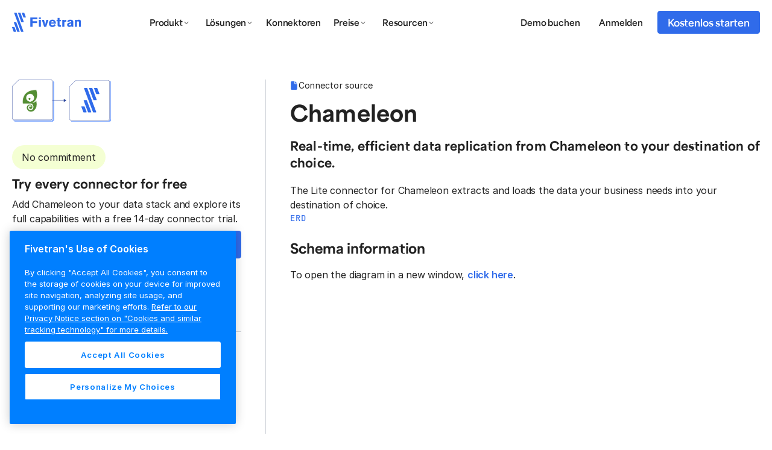

--- FILE ---
content_type: text/html; charset=utf-8
request_url: https://www.fivetran.com/de/connectors/chameleon
body_size: 15343
content:
<!DOCTYPE html><!-- Last Published: Sat Jan 31 2026 16:29:56 GMT+0000 (Coordinated Universal Time) --><html data-wf-domain="www.fivetran.com" data-wf-page="6191a287aaba4d86d7d3ce99" data-wf-site="6130fa1501794ed4d11867ba" data-wf-intellimize-customer-id="117450531" lang="de" data-wf-collection="6191a287aaba4d21b3d3ce97" data-wf-item-slug="chameleon"><head><meta charset="utf-8"/><title>Chameleon connector | Fivetran</title><link rel="alternate" hrefLang="x-default" href="https://www.fivetran.com/connectors/chameleon"/><link rel="alternate" hrefLang="en" href="https://www.fivetran.com/connectors/chameleon"/><link rel="alternate" hrefLang="de" href="https://www.fivetran.com/de/connectors/chameleon"/><link rel="alternate" hrefLang="fr" href="https://www.fivetran.com/fr/connectors/chameleon"/><meta content="Fivetran’s Chameleon connector replicates raw data from Chameleon to your destination." name="description"/><meta content="Chameleon connector | Fivetran" property="og:title"/><meta content="Fivetran’s Chameleon connector replicates raw data from Chameleon to your destination." property="og:description"/><meta content="Chameleon connector | Fivetran" property="twitter:title"/><meta content="Fivetran’s Chameleon connector replicates raw data from Chameleon to your destination." property="twitter:description"/><meta property="og:type" content="website"/><meta content="summary_large_image" name="twitter:card"/><meta content="width=device-width, initial-scale=1" name="viewport"/><link href="https://cdn.prod.website-files.com/6130fa1501794ed4d11867ba/css/fivetran.shared.5ff8f4fba.min.css" rel="stylesheet" type="text/css" integrity="sha384-X/j0+6wdIrHXqKUNny1gX/Q4CYcnkVAczBfmBLPN67HlsyggC9Py8o00yzit9XqA" crossorigin="anonymous"/><link href="https://cdn.prod.website-files.com/6130fa1501794ed4d11867ba/css/fivetran.6191a287aaba4d86d7d3ce99-e66873588.min.css" rel="stylesheet" type="text/css" integrity="sha384-ox7w19IqwzKezelbV+S6k97IaouIoXn1WgyZ2F1E1V08nMTE0Blhmv/ovIfLunKI" crossorigin="anonymous"/><script src="https://use.typekit.net/ymf0chz.js" type="text/javascript"></script><script type="text/javascript">try{Typekit.load();}catch(e){}</script><script type="text/javascript">!function(o,c){var n=c.documentElement,t=" w-mod-";n.className+=t+"js",("ontouchstart"in o||o.DocumentTouch&&c instanceof DocumentTouch)&&(n.className+=t+"touch")}(window,document);</script><link href="https://cdn.prod.website-files.com/6130fa1501794ed4d11867ba/6157393b4dfeb61275ec8f97_color.png" rel="shortcut icon" type="image/x-icon"/><link href="https://cdn.prod.website-files.com/6130fa1501794ed4d11867ba/6157397addcafbdf45990b1e_color.png" rel="apple-touch-icon"/><link href="https://www.fivetran.com/de/connectors/chameleon" rel="canonical"/><style>.anti-flicker, .anti-flicker * {visibility: hidden !important; opacity: 0 !important;}</style><style>[data-wf-hidden-variation], [data-wf-hidden-variation] * {
        display: none !important;
      }</style><meta name="google-site-verification" content="0ICup0nQWYgNEp_dXiMRzxO2CZSFe6OdnF-qyUO48Rw" />

<!-- Setup Fivetran Functions variable -->
<script> const FivetranFxs = []; </script>

<!-- Intellimize start -->
<style>.anti-flicker, .anti-flicker * {visibility: hidden !important; opacity: 0 !important;}</style>
<script>(function(e,t,p){var n=document.documentElement,s={p:[],r:[]},u={p:s.p,r:s.r,push:function(e){s.p.push(e)},ready:function(e){s.r.push(e)}};e.intellimize=u,n.className+=" "+p,setTimeout(function(){n.className=n.className.replace(RegExp(" ?"+p),"")},t)})(window, 4000, 'anti-flicker')</script>
<link rel="preload" href="https://cdn.intellimize.co/snippet/117170800.js" as="script">
<script src="https://cdn.intellimize.co/snippet/117170800.js" async onerror="document.documentElement.className = document.documentElement.className.replace(RegExp(' ?anti-flicker'), '');"></script>
<link rel="preconnect" href="https://api.intellimize.co" crossorigin>
<link rel="preconnect" href="https://117170800.intellimizeio.com">
<link rel="preconnect" href="https://log.intellimize.co" crossorigin>
<!-- Intellimize end -->

<!-- Google Tag Manager -->
<script>(function(w,d,s,l,i){w[l]=w[l]||[];w[l].push({'gtm.start':
new Date().getTime(),event:'gtm.js'});var f=d.getElementsByTagName(s)[0],
j=d.createElement(s),dl=l!='dataLayer'?'&l='+l:'';j.async=true;j.src=
'https://www.googletagmanager.com/gtm.js?id='+i+dl;f.parentNode.insertBefore(j,f);
})(window,document,'script','dataLayer','GTM-W5ZRDW88');</script>
<!-- End Google Tag Manager -->


<!-- Start Segment Tag -->
<script type="text/javascript" async>
!function(n){function t(e){if(a[e])return a[e].exports;var i=a[e]={i:e,l:!1,exports:{}};return n[e].call(i.exports,i,i.exports,t),i.l=!0,i.exports}var a={};t.m=n,t.c=a,t.d=function(n,a,e){t.o(n,a)||Object.defineProperty(n,a,{configurable:!1,enumerable:!0,get:e})},t.n=function(n){var a=n&&n.__esModule?function(){return n.default}:function(){return n};return t.d(a,"a",a),a},t.o=function(n,t){return Object.prototype.hasOwnProperty.call(n,t)},t.p="/tracking/",t(t.s=0)}([function(n,t){window.analytics=window.analytics||[];window.analytics.methods=["identify","track","trackLink","trackForm","trackClick","trackSubmit","page","pageview","ab","alias","ready","group","on","once","off"],window.analytics.factory=function(n){return function(){for(var t=[],a=0;a<arguments.length;a++)t[a]=arguments[a];var e=Array.prototype.slice.call(t);return e.unshift(n),window.analytics.push(e),window.analytics}};for(var a=0,e=window.analytics.methods;a<e.length;a++){var i=e[a];window.analytics[i]=window.analytics.factory(i)}window.analytics.load=function(n){if("localhost"!==window.location.hostname&&!document.getElementById("analytics-js")){var t=window.analytics,a=document.createElement("script");a.async=!0,a.id="analytics-js",a.type="text/javascript",a.src="//s3.amazonaws.com/get.fivetran.com/scripts/analytics.min.js",a.addEventListener("load",function(a){"function"==typeof n&&n(t)},!1);var e=document.getElementsByTagName("script")[0];e.parentNode.insertBefore(a,e)}},window.analytics.load(function(n){for(window.analytics.initialize({"Segment.io":{apiHost:"events.fivetran.com/webhooks/17z306ouk5cey/segment",retryQueue:!0}});n.length>0;){var t=n.shift(),a=t.shift();window.analytics[a]&&window.analytics[a].apply(window.analytics,t)}}),window.analytics.page();var o=function(n){return n.nodeName.toLowerCase()},r=function(n){return n.id?"#"+n.id:""},c=function(n){return"string"==typeof n.className?"."+n.className.split(/\s+/).join("."):""},s=function(n){return n.parentElement?"("+Array.prototype.indexOf.call(n.parentElement.children,n)+")":""};document.addEventListener("click",function(n){for(var t=n.target,a="",e="";t;)a=""+o(t)+r(t)+c(t)+s(t)+e+a,e=">",t=t.parentNode;window.analytics.track("click",{path:a})})}]);
</script>
<!-- End Segment Tag -->

</head><body><div class="page"><header class="header-new"><div class="nav__spacer"></div><div class="body__open w-embed"><style>
	.c6__bullets .w-slider-dot,
  .partner-quotes .w-slider-dot,
  .footer__slide-nav .w-slider-dot,
  .slider__community-nav .w-slider-dot,
  .video-slider__nav .w-slider-dot,
  .event-slider__nav .w-slider-dot,
  .image-slider .w-slider-dot{ width: 20px; height: 2px !Important; border-radius: 0% !Important; background-color: #dddddd; }
  
  .c6__bullets .w-slider-dot.w-active,
  .partner-quotes .w-slider-dot.w-active,
  .footer__slide-nav .w-slider-dot.w-active,
  .slider__community-nav .w-slider-dot.w-active,
  .video-slider__nav .w-slider-dot.w-active,
  .event-slider__nav .w-slider-dot.w-active,
  .image-slider .w-slider-dot.w-active { background-color: #444444; }  

select {
  -webkit-appearance: none !important;
  appearance: none !important;
}

.nav__banner { display: none; }

body {
  -webkit-font-smoothing: antialiased;
  -moz-osx-font-smoothing: grayscale;
  text-rendering: optimizeLegibility;
}

.slider__community-mask {
	
}

.nav__logo { display: block; }
#nav-logo-simple { display: none; }
/*.navbar__nav-link-grid { margin-left: 100px;}*/

@media only screen and (max-width: 1100px) and (min-width: 992px)  {
 .nav__logo { display: none; }
  #nav-logo-simple { display: block; }
  .navbar__nav-link-grid { margin-left: 50px !important;}
}

@media only screen and (max-width: 767px) {
  .slider__community-slide {
    display: block;
  }
}





/* width */
div.connectors::-webkit-scrollbar {
  width: 8px;
}

/* Handle */
div.connectors::-webkit-scrollbar-thumb {
  background: #CCDDFF;
  border-radius: 100px; 
}

/* Handle */
div.connectors::-webkit-scrollbar-thumb {
  background: #CCDDFF;
  border-radius: 100px; 
}

.button__arrow::after,
.nav__banner-link div::after,
.button__arrow-on-dark::after {
	content: "→";
  position: relative;
  right: 0px;
  display: inline;
  margin-left: 10px;
  transition: right .5s ease-out;
}

.button__arrow.arrow-up::after {
	content: "↑";
}
.button__arrow.arrow-up:hover::after {
	right: 0px !important;
}

.button__arrow:hover::after,
.nav__banner-link div:hover::after,
.button__arrow-on-dark:hover::after{
	right: -10px;
}

.button__arrow .text__body-large { display: inline; }

.resource__rte h2:first-child { margin-top: 0px; }
</style></div><div class="nav__overlay"></div><div data-animation="default" data-collapse="medium" data-duration="400" data-easing="ease" data-easing2="ease" role="banner" class="nav w-nav"><div class="nav__blur"></div><div class="nav__background"></div><div class="nav__underline"></div><div class="contain"><nav class="nav__content-wrapper"><a href="/de" class="nav__logo-wrapper w-inline-block"><img alt="Fivetran blue logo" src="https://cdn.prod.website-files.com/6130fa1501794ed4d11867ba/63d9599008ad50523f8ce26a_logo.svg" class="nav__logo blue"/><img alt="Fivetran white logo" src="https://cdn.prod.website-files.com/6130fa1501794ed4d11867ba/63d92f202436dcbbcced29b8_logo-white.svg" class="nav__logo white"/></a><nav role="navigation" class="nav__menu w-nav-menu"><div class="nav__menu-inner"><div class="nav__nav-link-grid"><div class="nav__link-block"><div data-delay="0" data-hover="true" class="nav__dropdown w-dropdown"><div class="nav__dropdown-toggle w-dropdown-toggle"><div class="nav__dropdown-label">Produkt</div><div class="nav__dropdown-arrow desktop w-embed"><svg width="120" height="120" viewbox="0 0 120 120" preserveAspectRatio="none" fill="none" xmlns="http://www.w3.org/2000/svg">
<path d="M9 4.5L6 7.5L3 4.5" stroke="currentColor" stroke-linecap="round" stroke-linejoin="round"/>
</svg></div><div class="nav__dropdown-arrow mobile w-embed"><svg width="24" height="24" viewBox="0 0 24 24" fill="none" xmlns="http://www.w3.org/2000/svg">
<path d="M18 9L12 15L6 9" stroke="currentColor" stroke-width="2" stroke-linecap="round" stroke-linejoin="round"/>
</svg></div><div class="nav__dropdown-hover-overlay"></div></div><nav class="nav__dropdown-list product w-dropdown-list"><div class="nav__dropdown-inner product"><div id="w-node-_720066aa-68d4-81f7-ebe0-9c71acd78bb7-acd78b94" class="nav__dropdown-column"><a href="/de/platform-overview" class="nav__product-overview w-inline-block"><img src="https://cdn.prod.website-files.com/6130fa1501794ed4d11867ba/67d2454542487ea47a76af65_nav-platform-image.svg" loading="lazy" alt="" class="nav__product-overview-image"/><div class="show-only__desktop"><div class="spacer__24"></div></div><div class="show-only__tablet-mobile"><div class="spacer__8"></div></div><h2 class="text__display-xsmall">Plattformübersicht</h2><div class="show-only__tablet-mobile"><div class="spacer__8"></div></div><div class="show-only__desktop"><div class="spacer__16"></div></div><p>Eine einzige Plattform für alle Ihren Datenbewegungsanforderungen</p><div class="show-only__tablet-mobile"><div class="spacer__8"></div></div><div class="show-only__desktop"><div class="spacer__16"></div></div><div class="button__arrow blue-60 nav__product-overiew-cta">Mehr erfahren</div></a></div><div id="w-node-_720066aa-68d4-81f7-ebe0-9c71acd78bc5-acd78b94" class="nav__dropdown-column wider"><div class="nav__eyebrow">Plattformfähigkeiten</div><a href="/de/data-movement/transformations" class="nav__link-wrap nowrap w-inline-block"><img id="w-node-_720066aa-68d4-81f7-ebe0-9c71acd78bc9-acd78b94" loading="lazy" alt="" src="https://cdn.prod.website-files.com/6130fa1501794ed4d11867ba/67e57996ad1a4eacf9edac30_nav-transformations-icon.svg"/><div><h3 id="w-node-_720066aa-68d4-81f7-ebe0-9c71acd78bcb-acd78b94" class="nav__link-title">Transformationen</h3><p class="nav__link-subtext">Beschleunigen Sie Erkenntnisse mit automatisierten Transformationen</p></div></a><a href="/de/security" class="nav__link-wrap nowrap w-inline-block"><img id="w-node-_720066aa-68d4-81f7-ebe0-9c71acd78bd0-acd78b94" loading="lazy" alt="" src="https://cdn.prod.website-files.com/6130fa1501794ed4d11867ba/67e57996aad6e7bc38c6ff23_nav-security-icon.svg"/><div><div id="w-node-_720066aa-68d4-81f7-ebe0-9c71acd78bd2-acd78b94" class="nav__link-title">Sicherheit</div><p class="nav__link-subtext">Strenge, integrierte Sicherheitsmaßnahmen, um Daten sorgenfrei zu übertragen</p></div></a><a href="/de/governance" class="nav__link-wrap nowrap w-inline-block"><img id="w-node-_720066aa-68d4-81f7-ebe0-9c71acd78bd7-acd78b94" loading="lazy" alt="" src="https://cdn.prod.website-files.com/6130fa1501794ed4d11867ba/67e57996fb458c3c0e19da74_nav-governance-icon.svg"/><div><h3 id="w-node-_720066aa-68d4-81f7-ebe0-9c71acd78bd9-acd78b94" class="nav__link-title">Governance</h3><p class="nav__link-subtext">Erkennen, schützen und skalieren Sie Ihre Daten mit kontrollierter Datenbewegung</p></div></a><a href="/de/extensibility-management" class="nav__link-wrap nowrap w-inline-block"><img id="w-node-_720066aa-68d4-81f7-ebe0-9c71acd78bde-acd78b94" loading="lazy" alt="" src="https://cdn.prod.website-files.com/6130fa1501794ed4d11867ba/67e57996c99c81e878a1f392_nav-extensibility-icon.svg"/><div><h3 id="w-node-_720066aa-68d4-81f7-ebe0-9c71acd78be0-acd78b94" class="nav__link-title">Erweiterbarkeit</h3><p class="nav__link-subtext">Integrieren Sie Fivetran einfach mit weiteren Tools und Systemen, um Workflows in großem großem Umfang zu optimieren</p></div></a><a href="/de/data-movement/activations" class="nav__link-wrap nowrap w-inline-block"><img id="w-node-_77529bd7-be08-21ea-c682-bfd1129624fb-acd78b94" loading="lazy" alt="" src="https://cdn.prod.website-files.com/6130fa1501794ed4d11867ba/697d0d64eea87516a03eecdb_nav-activations-icon.svg"/><div><h3 id="w-node-_77529bd7-be08-21ea-c682-bfd1129624fd-acd78b94" class="nav__link-title">Aktivierungen</h3><p class="nav__link-subtext">Übertragen Sie Warehouse-Daten auf Business-Tools, um die Wirkung zu steigern</p></div></a><div class="show-only__tablet-mobile"><div class="spacer__24"></div></div><div class="nav__eyebrow">Bereitstellung</div><a href="/de/data-movement/hybrid-deployment" class="nav__link-wrap nowrap w-inline-block"><img id="w-node-_720066aa-68d4-81f7-ebe0-9c71acd78be7-acd78b94" loading="lazy" alt="" src="https://cdn.prod.website-files.com/6130fa1501794ed4d11867ba/67e579964af11aa67a47d14f_nav-deployment-icon.svg"/><div><h3 id="w-node-_720066aa-68d4-81f7-ebe0-9c71acd78be9-acd78b94" class="nav__link-title">Hybrid Deployment</h3><p class="nav__link-subtext">Sicherer Transfer aller Daten ohne Kompromisse bei der Performance<br/></p></div></a></div><div class="show-only__desktop"><div class="nav__line-separator"></div></div><div id="w-node-_720066aa-68d4-81f7-ebe0-9c71acd78bee-acd78b94" class="nav__dropdown-column"><div class="nav__eyebrow">Datenquellen + Destinations</div><a href="/de/data-movement/saas-replication" class="nav__link-wrap w-inline-block"><div id="w-node-_720066aa-68d4-81f7-ebe0-9c71acd78bf2-acd78b94">SaaS-Replikation</div></a><a href="/de/data-movement/database-replication" class="nav__link-wrap w-inline-block"><div id="w-node-_720066aa-68d4-81f7-ebe0-9c71acd78bf5-acd78b94">Datenbank-Replikation</div></a><a href="/de/data-movement/sap-replication" class="nav__link-wrap w-inline-block"><div id="w-node-_720066aa-68d4-81f7-ebe0-9c71acd78bf8-acd78b94">SAP-Replikation</div></a><a href="/de/data-movement/streaming-replication" class="nav__link-wrap w-inline-block"><div id="w-node-_720066aa-68d4-81f7-ebe0-9c71acd78bfb-acd78b94">Streaming-Replikation</div></a><a href="/de/data-movement/file-replication" class="nav__link-wrap w-inline-block"><div id="w-node-_720066aa-68d4-81f7-ebe0-9c71acd78bfe-acd78b94">Dateireplikation</div></a><a href="/de/data-movement/custom-connectors" class="nav__link-wrap w-inline-block"><div id="w-node-_720066aa-68d4-81f7-ebe0-9c71acd78c01-acd78b94">Individuelle Konnektoren</div></a><a href="/de/data-movement/destination-to-destination" class="nav__link-wrap w-inline-block"><div id="w-node-_720066aa-68d4-81f7-ebe0-9c71acd78c04-acd78b94">Destination zu Destination</div></a><a href="/de/data-movement/data-lakes" class="nav__link-wrap w-inline-block"><div id="w-node-_720066aa-68d4-81f7-ebe0-9c71acd78c07-acd78b94">Data Lakes</div><div aria-hidden="true" class="nav__pill">Neu</div></a><a href="/de/data-movement/data-warehouses" class="nav__link-wrap w-inline-block"><div id="w-node-_720066aa-68d4-81f7-ebe0-9c71acd78c0c-acd78b94">Datenbanken</div></a></div></div></nav></div></div><div class="nav__link-block"><div data-delay="0" data-hover="true" class="nav__dropdown w-dropdown"><div class="nav__dropdown-toggle w-dropdown-toggle"><div class="nav__dropdown-label">Lösungen</div><div class="nav__dropdown-arrow desktop w-embed"><svg width="120" height="120" viewbox="0 0 120 120" preserveAspectRatio="none" fill="none" xmlns="http://www.w3.org/2000/svg">
<path d="M9 4.5L6 7.5L3 4.5" stroke="currentColor" stroke-linecap="round" stroke-linejoin="round"/>
</svg></div><div class="nav__dropdown-hover-overlay"></div><div class="nav__dropdown-arrow mobile w-embed"><svg width="24" height="24" viewBox="0 0 24 24" fill="none" xmlns="http://www.w3.org/2000/svg">
<path d="M18 9L12 15L6 9" stroke="currentColor" stroke-width="2" stroke-linecap="round" stroke-linejoin="round"/>
</svg></div></div><nav class="nav__dropdown-list solutions w-dropdown-list"><div class="nav__dropdown-inner product"><div id="w-node-_720066aa-68d4-81f7-ebe0-9c71acd78c18-acd78b94" class="nav__dropdown-column wider"><div class="nav__eyebrow">Für operationale Bereich</div><a href="/de/use-case/operations/data-democratization" class="nav__link-wrap nowrap w-inline-block"><img id="w-node-_720066aa-68d4-81f7-ebe0-9c71acd78c1c-acd78b94" loading="lazy" alt="" src="https://cdn.prod.website-files.com/6130fa1501794ed4d11867ba/67f0156449ba3b2273e418b7_data-democratization.svg"/><div><div id="w-node-_720066aa-68d4-81f7-ebe0-9c71acd78c1e-acd78b94" class="nav__link-title">Datendemokratisierung</div><p class="nav__link-subtext">Stellen Sie Daten zugänglich bereit, ohne die Compliance zu gefährden</p></div></a><a href="/de/use-case/operations/infrastructure-modernization" class="nav__link-wrap nowrap w-inline-block"><img id="w-node-_720066aa-68d4-81f7-ebe0-9c71acd78c23-acd78b94" loading="lazy" alt="" src="https://cdn.prod.website-files.com/6130fa1501794ed4d11867ba/67f0156450bebf7c29eeaf1a_cloud-migration.svg"/><div><div id="w-node-_720066aa-68d4-81f7-ebe0-9c71acd78c25-acd78b94" class="nav__link-title">Cloud-Migration</div><p class="nav__link-subtext">Fördern Sie Ihr Business durch die Implementierung der Cloud</p></div></a><a href="/de/use-case/operations/embedded" class="nav__link-wrap nowrap w-inline-block"><img id="w-node-_720066aa-68d4-81f7-ebe0-9c71acd78c2a-acd78b94" loading="lazy" alt="" src="https://cdn.prod.website-files.com/6130fa1501794ed4d11867ba/67f0156469a35c1912b3d6e2_embedded.svg"/><div><h3 id="w-node-_720066aa-68d4-81f7-ebe0-9c71acd78c2c-acd78b94" class="nav__link-title">Embedded</h3><p class="nav__link-subtext">Strenge, integrierte Sicherheitsmaßnahmen, um Daten sorgenfrei zu übertragen </p></div></a><a href="/de/use-case/operations/data-readiness-ai" class="nav__link-wrap nowrap w-inline-block"><img id="w-node-_720066aa-68d4-81f7-ebe0-9c71acd78c31-acd78b94" loading="lazy" alt="" src="https://cdn.prod.website-files.com/6130fa1501794ed4d11867ba/67f015643800acab9b310ff3_data-readiness-for-ai.svg"/><div><div id="w-node-_720066aa-68d4-81f7-ebe0-9c71acd78c33-acd78b94" class="nav__link-title">Data Readiness für KI</div><p class="nav__link-subtext">Erkennen, schützen und skalieren Sie Ihre Daten mit kontrollierter Datenbewegung</p></div></a><a href="/de/use-case/analytics" class="nav__link-wrap nowrap w-inline-block"><img id="w-node-_24696862-7247-4132-fe04-c86cf252910c-acd78b94" loading="lazy" alt="" src="https://cdn.prod.website-files.com/6130fa1501794ed4d11867ba/689373e414117ece4cbbc6e2_nav-analytics.svg"/><div><h3 id="w-node-_24696862-7247-4132-fe04-c86cf252910e-acd78b94" class="nav__link-title">Analytics</h3><p class="nav__link-subtext">Treffen Sie intelligentere Geschäftsentscheidungen mit Echtzeit-Analysen</p></div></a></div><div class="nav__line-separator"></div><div id="w-node-_720066aa-68d4-81f7-ebe0-9c71acd78c3f-acd78b94" class="nav__dropdown-column"><div class="nav__eyebrow">Für Die Industrie </div><a href="/de/industries?tab=retail" class="nav__link-wrap w-inline-block"><div>Einzelhandel &amp; CPG</div></a><a href="/de/industries?tab=finance" class="nav__link-wrap w-inline-block"><div>Finanzdienstleistungen</div></a><a href="/de/industries?tab=healthcare" class="nav__link-wrap w-inline-block"><div>Healthcare</div></a><a href="/de/industries?tab=manufacturing" class="nav__link-wrap w-inline-block"><div>Manufacturing</div></a><h2 class="nav__eyebrow space-above">Für Entwickler</h2><a href="/de/developers" class="nav__link-wrap w-inline-block"><div id="w-node-_720066aa-68d4-81f7-ebe0-9c71acd78c51-acd78b94">Daten-Entwickler</div></a><a href="/de/benchmarking" class="nav__link-wrap w-inline-block"><div id="w-node-_720066aa-68d4-81f7-ebe0-9c71acd78c54-acd78b94">Benchmarking</div></a><a href="https://fivetran.com/docs/rest-api" class="nav__link-wrap w-inline-block"><div id="w-node-_720066aa-68d4-81f7-ebe0-9c71acd78c57-acd78b94">REST API</div></a></div><div class="nav__line-separator"></div><div id="w-node-_720066aa-68d4-81f7-ebe0-9c71acd78c5a-acd78b94" class="nav__dropdown-column"><h2 class="nav__eyebrow">Partner</h2><a href="/de/partners" class="nav__link-wrap w-inline-block"><div id="w-node-_720066aa-68d4-81f7-ebe0-9c71acd78c5e-acd78b94">Programmübersicht</div></a><a href="https://partners.fivetran.com/" class="nav__link-wrap w-inline-block"><div id="w-node-_720066aa-68d4-81f7-ebe0-9c71acd78c61-acd78b94">Partnerdatenbank</div></a><a href="/de/partners/technology/aws" class="nav__link-wrap w-inline-block"><div id="w-node-_720066aa-68d4-81f7-ebe0-9c71acd78c64-acd78b94">Amazon Web Services</div></a><a href="/de/partners/technology/databricks" class="nav__link-wrap w-inline-block"><div id="w-node-_720066aa-68d4-81f7-ebe0-9c71acd78c67-acd78b94">Databricks</div></a><a href="/de/partners/technology/google-cloud" class="nav__link-wrap w-inline-block"><div id="w-node-_720066aa-68d4-81f7-ebe0-9c71acd78c6a-acd78b94">Google BigQuery</div></a><a href="/de/partners/technology/microsoft-azure" class="nav__link-wrap w-inline-block"><div id="w-node-_720066aa-68d4-81f7-ebe0-9c71acd78c6d-acd78b94">Microsoft Azure</div></a><a href="/de/partners/technology/snowflake" class="nav__link-wrap w-inline-block"><div id="w-node-_720066aa-68d4-81f7-ebe0-9c71acd78c70-acd78b94">Snowflake</div></a></div></div></nav></div></div><div id="w-node-_720066aa-68d4-81f7-ebe0-9c71acd78c72-acd78b94" class="nav__link-block"><a href="/de/connectors" class="nav__link nav-connectors w-nav-link">Konnektoren</a></div><div class="nav__link-block"><div data-delay="0" data-hover="true" class="nav__dropdown w-dropdown"><div class="nav__dropdown-toggle w-dropdown-toggle"><div class="nav__dropdown-label">Preise</div><div class="nav__dropdown-arrow desktop w-embed"><svg width="120" height="120" viewbox="0 0 120 120" preserveAspectRatio="none" fill="none" xmlns="http://www.w3.org/2000/svg">
<path d="M9 4.5L6 7.5L3 4.5" stroke="currentColor" stroke-linecap="round" stroke-linejoin="round"/>
</svg></div><div class="nav__dropdown-hover-overlay"></div><div class="nav__dropdown-arrow mobile w-embed"><svg width="24" height="24" viewBox="0 0 24 24" fill="none" xmlns="http://www.w3.org/2000/svg">
<path d="M18 9L12 15L6 9" stroke="currentColor" stroke-width="2" stroke-linecap="round" stroke-linejoin="round"/>
</svg></div></div><nav class="nav__dropdown-list pricing w-dropdown-list"><div class="nav__dropdown-inner"><div id="w-node-_720066aa-68d4-81f7-ebe0-9c71acd78c7f-acd78b94" class="nav__dropdown-column pricing"><a href="/de/pricing" class="nav__link-wrap w-inline-block"><div id="w-node-_720066aa-68d4-81f7-ebe0-9c71acd78c81-acd78b94">Pricing Überblick</div></a><a href="/de/pricing/free-plan" class="nav__link-wrap w-inline-block"><div id="w-node-_720066aa-68d4-81f7-ebe0-9c71acd78c84-acd78b94">Kostenloser Plan</div><div class="nav__pill">No credit card required</div></a><a href="/de/pricing/features" class="nav__link-wrap w-inline-block"><div id="w-node-_720066aa-68d4-81f7-ebe0-9c71acd78c89-acd78b94">Alle Funktionen</div></a><a href="/de/pricing/total-cost-ownership" class="nav__link-wrap w-inline-block"><div id="w-node-d4a271fe-1e30-aaec-987e-402806aa7a2d-acd78b94">Total cost of ownership</div></a></div></div></nav></div></div><div class="nav__link-block"><div data-delay="0" data-hover="true" class="nav__dropdown w-dropdown"><div class="nav__dropdown-toggle w-dropdown-toggle"><div class="nav__dropdown-label">Resourcen</div><div class="nav__dropdown-arrow desktop w-embed"><svg width="120" height="120" viewbox="0 0 120 120" preserveAspectRatio="none" fill="none" xmlns="http://www.w3.org/2000/svg">
<path d="M9 4.5L6 7.5L3 4.5" stroke="currentColor" stroke-linecap="round" stroke-linejoin="round"/>
</svg></div><div class="nav__dropdown-hover-overlay"></div><div class="nav__dropdown-arrow mobile w-embed"><svg width="24" height="24" viewBox="0 0 24 24" fill="none" xmlns="http://www.w3.org/2000/svg">
<path d="M18 9L12 15L6 9" stroke="currentColor" stroke-width="2" stroke-linecap="round" stroke-linejoin="round"/>
</svg></div></div><nav class="nav__dropdown-list resources w-dropdown-list"><div class="nav__dropdown-inner product"><div id="w-node-_720066aa-68d4-81f7-ebe0-9c71acd78c95-acd78b94" class="nav__dropdown-column"><a href="/de/blog" class="nav__link-wrap w-inline-block"><div id="w-node-_720066aa-68d4-81f7-ebe0-9c71acd78c97-acd78b94">Blog</div></a><a href="/de/case-studies" class="nav__link-wrap w-inline-block"><div id="w-node-_720066aa-68d4-81f7-ebe0-9c71acd78c9a-acd78b94">Customer stories</div></a><a href="/de/resources" class="nav__link-wrap w-inline-block"><div id="w-node-_720066aa-68d4-81f7-ebe0-9c71acd78c9d-acd78b94">Ressourcencenzentrum</div></a><a href="https://fivetran.com/docs/getting-started" class="nav__link-wrap w-inline-block"><div id="w-node-_720066aa-68d4-81f7-ebe0-9c71acd78ca0-acd78b94">Dokumentation</div></a><a href="/de/resources/onboarding" class="nav__link-wrap w-inline-block"><div id="w-node-_720066aa-68d4-81f7-ebe0-9c71acd78ca3-acd78b94">Onboarding</div></a><a href="/de/news" class="nav__link-wrap w-inline-block"><div id="w-node-_61131f05-f834-af58-3671-ccf453624853-acd78b94">News</div></a><a href="/de/events" class="nav__link-wrap w-inline-block"><div id="w-node-_720066aa-68d4-81f7-ebe0-9c71acd78ca6-acd78b94">Events</div></a><a href="/de/professional-services" class="nav__link-wrap w-inline-block"><div id="w-node-_720066aa-68d4-81f7-ebe0-9c71acd78ca9-acd78b94">Professional services</div></a><a href="/de/podcast" class="nav__link-wrap w-inline-block"><div id="w-node-_720066aa-68d4-81f7-ebe0-9c71acd78cac-acd78b94">Podcast</div></a></div><div id="w-node-_720066aa-68d4-81f7-ebe0-9c71acd78cae-acd78b94" class="nav__dropdown-column resource"><div class="nav__eyebrow">Featured resource</div><div class="spacer__8"></div><a href="/de/resources/interactive-demo" class="nav__resource-card w-inline-block"><div class="nav__resource-card__top"><img src="https://cdn.prod.website-files.com/6130fa1501794ed4d11867ba/69173a2418d6e779792d647b_Interactive%20Demo%20Cover%20Image.png" loading="lazy" alt="Interactive demo " sizes="100vw" srcset="https://cdn.prod.website-files.com/6130fa1501794ed4d11867ba/69173a2418d6e779792d647b_Interactive%20Demo%20Cover%20Image-p-500.png 500w, https://cdn.prod.website-files.com/6130fa1501794ed4d11867ba/69173a2418d6e779792d647b_Interactive%20Demo%20Cover%20Image-p-800.png 800w, https://cdn.prod.website-files.com/6130fa1501794ed4d11867ba/69173a2418d6e779792d647b_Interactive%20Demo%20Cover%20Image-p-1080.png 1080w, https://cdn.prod.website-files.com/6130fa1501794ed4d11867ba/69173a2418d6e779792d647b_Interactive%20Demo%20Cover%20Image.png 1200w" class="nav__resource-card-image"/></div><div class="nav__resource-card__bottom"><div class="nav__resource-card-title">Fivetran in Aktion erleben</div><div class="button__arrow blue-60 nav__resource-card-cta">Interaktive Demo ansehen</div></div></a></div></div><div class="nav__dropdown-bottom"><a href="https://trust.fivetran.com" class="nav__link-wrap secondary w-inline-block"><div id="w-node-_9be94abd-4ebe-1acd-1fcc-292abc5200b2-acd78b94">Vertrauen</div></a><a href="https://support.fivetran.com/hc/en-us" class="nav__link-wrap secondary w-inline-block"><div id="w-node-_9be94abd-4ebe-1acd-1fcc-292abc5200b5-acd78b94">Support-Portal</div></a><a href="https://status.fivetran.com/" class="nav__link-wrap secondary w-inline-block"><div id="w-node-_9be94abd-4ebe-1acd-1fcc-292abc5200c7-acd78b94">Status</div></a></div></nav></div></div></div><div class="nav__button-wrapper"><a id="w-node-_720066aa-68d4-81f7-ebe0-9c71acd78cbb-acd78b94" href="https://go.fivetran.com/demo" class="nav__link with-buttons">Demo buchen</a><a id="w-node-_720066aa-68d4-81f7-ebe0-9c71acd78cbd-acd78b94" href="https://fivetran.com/login" class="nav__link with-buttons">Anmelden</a><a href="https://go.fivetran.com/de/signup" id="w-node-_720066aa-68d4-81f7-ebe0-9c71acd78cbf-acd78b94" class="nav__cta small w-button">Kostenlos starten</a></div></div></nav><div class="nav__mobile-button-wrapper"><div class="nav__mobile-button w-nav-button"><div class="nav__mobile-open w-embed"><svg width="24" height="24" viewBox="0 0 24 24" fill="none" xmlns="http://www.w3.org/2000/svg">
<path fill-rule="evenodd" clip-rule="evenodd" d="M23 5C23.5523 5 24 5.44772 24 6C24 6.55228 23.5523 7 23 7H1C0.447715 7 0 6.55228 0 6C0 5.44772 0.447716 5 1 5H23ZM23 13C23.5523 13 24 12.5523 24 12C24 11.4477 23.5523 11 23 11H1C0.447715 11 0 11.4477 0 12C0 12.5523 0.447716 13 1 13H23ZM23 19C23.5523 19 24 18.5523 24 18C24 17.4477 23.5523 17 23 17H1C0.447715 17 0 17.4477 0 18C0 18.5523 0.447716 19 1 19H23Z" fill="currentColor"/>
</svg></div><div class="nav__mobile-close w-embed"><svg width="24" height="24" viewBox="0 0 24 24" fill="none" xmlns="http://www.w3.org/2000/svg">
<path d="M20 20L12 12L20 4" stroke="currentColor" stroke-width="2" stroke-linecap="round" stroke-linejoin="round"/>
<path d="M4 20L12 12L4 4" stroke="currentColor" stroke-width="2" stroke-linecap="round" stroke-linejoin="round"/>
</svg></div></div></div></nav></div></div></header><div class="main"><section class="section overflow-visibile"><div class="bg__white"></div><div class="show-desktop-only"><div class="spacer__60"></div></div><div class="show-only__tablet"><div class="spacer__16"></div></div><div class="show-mobile-only"><div class="spacer__16"></div></div><div class="contain"><div class="basegrid"><div id="w-node-_2b8dc402-f72f-ba63-6b57-df7c3106ed3a-d7d3ce99" class="activation-column show-desktop-only"><div class="show-only__desktop"><div class="div-block-801"><div class="div-block-805-2"><img src="https://cdn.prod.website-files.com/6130fa1501794e37c21867cf/63d84f750e340e2149661f7b_chameleon.svg" loading="lazy" alt="" class="activation-logo"/></div><img src="https://cdn.prod.website-files.com/6130fa1501794ed4d11867ba/697ae9860cc8d85474ce3828_connector-hero-image.svg" loading="lazy" alt=""/></div><div class="div-block-801 w-condition-invisible"><div class="div-block-805-copy"><img src="https://cdn.prod.website-files.com/6130fa1501794e37c21867cf/63d84f750e340e2149661f7b_chameleon.svg" loading="lazy" alt="" class="activation-logo"/></div><img src="https://cdn.prod.website-files.com/6130fa1501794ed4d11867ba/697ba1772ada896f9b9afaa2_connector-hero-image-destination.svg" loading="lazy" alt=""/></div><div class="spacer__32"></div></div><div class="div-block-806"><div id="w-node-_2b8dc402-f72f-ba63-6b57-df7c3106ed44-d7d3ce99" class="pill__citron-10"><div class="text__body-medium">No commitment</div></div><div class="spacer__10"></div><h2 class="text__display-xsmall">Try every connector for free</h2><div class="spacer__8"></div><div class="w-embed"><p>Add Chameleon to your data stack and explore its full capabilities with a free 14-day connector trial.</p></div><div class="spacer__8"></div><a id="add-connector" data-service-name="chameleon" href="https://fivetran.com/dashboard/add-connector" class="button__primary small w-inline-block"><div class="text__display-xxsmall text__semi-bold">Add connector source</div><div class="text__display-xxsmall text__semi-bold w-condition-invisible">Add connector destination</div></a><div class="spacer__16"></div><a href="https://fivetran.com/docs/applications/chameleon" class="button__arrow blue-60">Connector source docs</a></div><div><div class="spacer__16"></div><a href="https://fivetran.com/docs/getting-started" class="button__arrow blue-60">View the getting started guide</a></div><div class="spacer__40"></div><div class="hr__line"></div><div class="spacer__40"></div><h2 class="text__display-small">Connector Information</h2><div class="spacer__8"></div><div class="connector-detail__tags"><div class="chip-grey w-condition-invisible"><div>Featured</div></div><div class="chip-grey w-condition-invisible"><div class="w-dyn-bind-empty"></div><img src="https://cdn.prod.website-files.com/6130fa1501794ed4d11867ba/63f3d306e05fc840d43dfa4e_tooltip.svg" loading="lazy" data-tippy-content="Newly released for all customers" alt="" class="tooltip w-condition-invisible"/><img src="https://cdn.prod.website-files.com/6130fa1501794ed4d11867ba/63f3d306e05fc840d43dfa4e_tooltip.svg" loading="lazy" data-tippy-content="Available to select customers for testing" alt="" class="tooltip w-condition-invisible"/><img src="https://cdn.prod.website-files.com/6130fa1501794ed4d11867ba/63f3d306e05fc840d43dfa4e_tooltip.svg" loading="lazy" data-tippy-content="Available to all customers for testing" alt="" class="tooltip w-condition-invisible"/></div><div class="chip-grey"><div>Application</div></div><div class="chip-grey"><div>Lite</div><img src="https://cdn.prod.website-files.com/6130fa1501794ed4d11867ba/63f3d306e05fc840d43dfa4e_tooltip.svg" loading="lazy" data-tippy-content="Fully-managed connectors for focused use cases" alt="" class="tooltip"/></div><div class="chip-grey w-condition-invisible"><div>Connector SDK</div><img src="https://cdn.prod.website-files.com/6130fa1501794ed4d11867ba/63f3d306e05fc840d43dfa4e_tooltip.svg" loading="lazy" data-tippy-content="Built and maintained by our community using open-source templates. " alt="" class="tooltip"/></div><div class="chip-grey w-condition-invisible"><div>High-volume</div><img src="https://cdn.prod.website-files.com/6130fa1501794ed4d11867ba/63f3d306e05fc840d43dfa4e_tooltip.svg" loading="lazy" data-tippy-content="Real-time, low-impact replication for your databases" alt="" class="tooltip"/></div><div class="chip-grey w-condition-invisible"><div>Data models</div><img src="https://cdn.prod.website-files.com/6130fa1501794ed4d11867ba/63f3d306e05fc840d43dfa4e_tooltip.svg" loading="lazy" data-tippy-content="Free, analytics-ready data transformations" alt="" class="tooltip"/></div><div class="chip-grey w-condition-invisible"><div>Local data processing</div><img src="https://cdn.prod.website-files.com/6130fa1501794ed4d11867ba/63f3d306e05fc840d43dfa4e_tooltip.svg" loading="lazy" data-tippy-content="On-prem, low-latency replication for your databases" alt="" class="tooltip"/></div><div class="chip-grey w-condition-invisible"><div>Partner built</div><img src="https://cdn.prod.website-files.com/6130fa1501794ed4d11867ba/63f3d306e05fc840d43dfa4e_tooltip.svg" loading="lazy" data-tippy-content="Partner-Built connectors and destinations are created by partners." alt="" class="tooltip"/></div></div></div><div id="w-node-_2b8dc402-f72f-ba63-6b57-df7c3106ed6b-d7d3ce99" class="activation-content"><div class="activation-column show-only__tablet-mobile"><div class="show-only__tablet-mobile"><div class="div-block-801"><div class="div-block-805-2"><img src="https://cdn.prod.website-files.com/6130fa1501794e37c21867cf/63d84f750e340e2149661f7b_chameleon.svg" loading="lazy" alt="" class="activation-logo"/></div><img src="https://cdn.prod.website-files.com/6130fa1501794ed4d11867ba/697ae9860cc8d85474ce3828_connector-hero-image.svg" loading="lazy" alt=""/></div></div><div class="spacer__32"></div><div class="text__image-2 w-condition-invisible"><img src="https://cdn.prod.website-files.com/6130fa1501794ed4d11867ba/69779f6cc18c7c71cc9f4574_Connector%20destination.svg" loading="lazy" alt=""/><h3 class="text__body-small">Connector destination</h3></div><div class="text__image-2"><img src="https://cdn.prod.website-files.com/6130fa1501794ed4d11867ba/69779f6ca166496aa701b1c4_Connector%20source.svg" loading="lazy" width="14" alt=""/><h3 class="text__body-small">Connector source</h3></div><div class="spacer__8"></div><div class="text__display-large">Chameleon</div><div class="spacer__20"></div><div class="w-embed"><p class="text__display-xsmall">Real-time, efficient data replication from Chameleon to your destination of choice.</p></div><div class="spacer__20"></div><div class="connector-detail__description w-richtext"><p>The Lite connector for Chameleon extracts and loads the data your business needs into your destination of choice.</p></div><div class="spacer__32"></div><div class="div-block-806"><div id="w-node-c1d38fe7-6565-6b94-3527-f3f0fef87d0d-d7d3ce99" class="pill__citron-10"><div class="text__body-medium">No commitment</div></div><div class="spacer__10"></div><h2 class="text__display-xsmall">Try every connector for free</h2><div class="spacer__8"></div><div class="w-embed"><p>Add Chameleon to your data stack and explore its full capabilities with a free 14-day connector trial.</p></div><div class="spacer__8"></div><a id="add-connector" data-service-name="chameleon" href="https://fivetran.com/dashboard/add-connector" class="button__primary small w-node-fdbb4418-fd4b-937f-ba30-5db58b62c3c5-d7d3ce99 w-inline-block"><div class="text__display-xxsmall text__semi-bold">Add connector source</div><div class="text__display-xxsmall text__semi-bold w-condition-invisible">Add connector destination</div></a><div class="spacer__16"></div><a href="https://fivetran.com/docs/applications/chameleon" class="button__arrow blue-60">Connector source docs</a><a href="https://fivetran.com/docs/applications/chameleon" class="button__arrow blue-60 w-condition-invisible">Activation destination docs</a></div><div><div class="spacer__16"></div><a href="https://fivetran.com/docs/getting-started" class="button__arrow blue-60">View the getting started guide</a></div><div class="show-only__desktop"><div class="spacer__40"></div><div class="hr__line"></div><div class="spacer__40"></div><h3 class="text__display-small">Connector Information</h3><div class="spacer__8"></div><div class="pill-wrap"><div class="filter-pill in-line"><div class="pill-text">Popular</div></div><div class="filter-pill in-line"><div class="pill-text">Application</div></div></div></div></div><div id="w-node-_2b8dc402-f72f-ba63-6b57-df7c3106ed9f-d7d3ce99" class="connector-content show-only__desktop"><div class="show-only__tablet-mobile"><div class="div-block-801"><div class="div-block-805-2"><img src="https://cdn.prod.website-files.com/6130fa1501794e37c21867cf/63d84f750e340e2149661f7b_chameleon.svg" loading="lazy" alt="" class="activation-logo"/></div><img src="https://cdn.prod.website-files.com/6130fa1501794ed4d11867ba/697ae9860cc8d85474ce3828_connector-hero-image.svg" loading="lazy" alt=""/></div><div class="div-block-801 w-condition-invisible"><div class="div-block-805-copy"><img src="https://cdn.prod.website-files.com/6130fa1501794e37c21867cf/63d84f750e340e2149661f7b_chameleon.svg" loading="lazy" alt="" class="activation-logo"/></div><img src="https://cdn.prod.website-files.com/6130fa1501794ed4d11867ba/697ba1772ada896f9b9afaa2_connector-hero-image-destination.svg" loading="lazy" alt=""/></div><div class="spacer__32"></div></div><div class="text__image-2 w-condition-invisible"><img src="https://cdn.prod.website-files.com/6130fa1501794ed4d11867ba/69779f6cc18c7c71cc9f4574_Connector%20destination.svg" loading="lazy" alt=""/><h3 class="text__body-small">Connector destination</h3></div><div class="text__image-2"><img src="https://cdn.prod.website-files.com/6130fa1501794ed4d11867ba/69779f6ca166496aa701b1c4_Connector%20source.svg" loading="lazy" width="14" alt=""/><h3 class="text__body-small">Connector source</h3></div><div class="spacer__12"></div><h1 class="text__display-large">Chameleon</h1><div class="spacer__20"></div><div class="w-embed"><p class="text__display-xsmall">Real-time, efficient data replication from Chameleon to your destination of choice.</p></div><div class="spacer__20"></div><div class="connector-detail__description w-richtext"><p>The Lite connector for Chameleon extracts and loads the data your business needs into your destination of choice.</p></div></div><div class="connector-content w-condition-invisible"><div><h2 class="text__eyebrow text__blue-60">Video</h2><div class="spacer__24"></div><h3 class="text__display-small">Setup video</h3><div class="spacer__24"></div><div class="w-condition-invisible w-dyn-bind-empty w-video w-embed"></div></div></div><div class="connector-content"><h2 class="text__eyebrow text__blue-60">ERD</h2><div class="spacer__24"></div><div><h3 class="text__display-small">Schema information</h3><div class="spacer__16"></div><div class="w-embed"><p>To open the diagram in a new window, <a href="https://docs.google.com/presentation/d/1wkYPe2uPzPvQB3HCemHFRVtbrtXGUWRnnzk1fxeUYVk/embed" target="_blank">click here</a>.</p></div><div class="spacer__24"></div><div class="w-embed w-iframe"><iframe title="erd" width="100%" height="346" src="https://docs.google.com/presentation/d/1wkYPe2uPzPvQB3HCemHFRVtbrtXGUWRnnzk1fxeUYVk/embed" frameborder="0" allowfullscreen=""></iframe></div></div></div><div class="connector-content"><h2 class="text__eyebrow text__blue-60">Real-world results</h2><div class="spacer__24"></div><div class="div-block-789"><img src="https://cdn.prod.website-files.com/6130fa1501794ed4d11867ba/697aed546c41ad572571b3cb_hubspot-white.svg" loading="lazy" alt="" class="image-235"/><h3 class="text__display-medium text__white">“Fivetran has revolutionized our approach to data, enabling AI/ML and GenAI initiatives on employee performance and providing managers with <span class="text__apricot-10">faster insights.</span>”</h3><div class="div-block-790-2"><div><div class="text__white">Sandro Frattura </div><div class="text__white">Analytics Engineering Manager, HubSpot People Operations</div></div></div></div><div class="div-block-789 w-condition-invisible"><div class="text__display-medium text__white w-dyn-bind-empty w-richtext"></div><div class="div-block-790-2"><div><div class="text__white w-dyn-bind-empty"></div></div></div></div></div><div class="connector-content w-condition-invisible"><h3 class="text__eyebrow text__blue-60">Resources</h3><div class="spacer__24"></div><h2 class="text__display-medium">Additional resources</h2><div class="spacer__24"></div><div id="w-node-_2b8dc402-f72f-ba63-6b57-df7c3106ee85-d7d3ce99"><div class="show-only__mobile-3"></div><div id="w-node-_2b8dc402-f72f-ba63-6b57-df7c3106ee87-d7d3ce99"><div id="w-node-_2b8dc402-f72f-ba63-6b57-df7c3106ee88-d7d3ce99"><div class="connector-detail__addtl-resources w-dyn-bind-empty w-richtext"></div></div></div></div></div><div class="connector-content"><h3 class="text__eyebrow text__blue-60">Resources</h3><div class="spacer__24"></div><h2 class="text__display-medium">Everything you need to know to get started</h2><div class="spacer__24"></div><div class="div-block-795"><a id="w-node-fe9d33a6-b077-b784-51b3-908e944c2ceb-d7d3ce99" href="/resources/videos/how-to-set-up-a-connector" class="div-block-796 w-inline-block"><img src="https://cdn.prod.website-files.com/6130fa1501794ed4d11867ba/697aefb445c2be18bbe9d837_how-to-setup-connectors.avif" loading="lazy" alt=""/><div class="div-block-797"><h3 class="text__eyebrow text__blue-60">Video</h3><div class="spacer__16"></div><div class="text__display-xsmall"><div class="button__arrow text__display-xsmall">Learn how to get your connectors set up </div></div></div></a><div id="w-node-fe9d33a6-b077-b784-51b3-908e944c2cf4-d7d3ce99"><div id="w-node-fe9d33a6-b077-b784-51b3-908e944c2cf6-d7d3ce99"><div id="w-node-fe9d33a6-b077-b784-51b3-908e944c2cf7-d7d3ce99"><div class="div-block-794"><div class="text__eyebrow text__blue-60">blog</div><div class="spacer__8"></div><a href="/blog/your-first-30-days-as-a-fivetran-user" class="button__arrow text__display-xsmall">Your first 30 days as a Fivetran user</a><div class="spacer__24"></div><div class="hr__line"></div></div><div class="div-block-794"><div class="spacer__24"></div><div class="text__eyebrow text__blue-60">Documentation</div><div class="spacer__8"></div><a href="https://fivetran.com/docs/getting-started" class="button__arrow text__display-xsmall">New to Fivetran documentation</a><div class="spacer__24"></div><div class="hr__line"></div></div><div class="div-block-794"><div class="spacer__24"></div><div class="text__eyebrow text__blue-60">Pricing</div><div class="spacer__8"></div><a href="/de/pricing" class="button__arrow text__display-xsmall">Explore pricing and plans</a><div class="spacer__24"></div></div></div></div></div></div></div><div class="connector-content"><h3 class="text__eyebrow text__blue-60">FAQ</h3><div class="spacer__24"></div><h2 class="text__display-medium">Common questions</h2><div class="spacer__24"></div><div class="faqs-new"><div class="faqs-new__item"><div class="faqs-new__trigger"><h3 class="text__display-xsmall">Is Fivetran free to use?</h3><div class="faqs-new__icon"><div class="faqs-new__icon-line-1"></div><div class="faqs-new__icon-line-2"></div></div></div><div class="faqs-new__content"><div class="faqs-new__content-wrap"><div class="w-richtext"><p>Yes! Fivetran offers a 14-day free trial with no credit card required. During this trial, you can test out as many connectors as you&#x27;d like. It’s a great way to explore Fivetran’s capabilities before committing to a plan. Additionally, Fivetran offers a free plan allowing users with small use cases to freely use our product. <a href="/de/pricing/free-plan">Learn more about our free plan.</a></p></div></div></div></div><div class="faqs-new__item"><div class="faqs-new__trigger"><div class="text__display-xsmall">Are all connectors and activations included in the free trial?</div><div class="faqs-new__icon"><div class="faqs-new__icon-line-1"></div><div class="faqs-new__icon-line-2"></div></div></div><div class="faqs-new__content"><div class="faqs-new__content-wrap"><div class="w-richtext"><p>Yes, all available connectors and activations are included in the 14-day free trial, including premium connectors. You can sync data from multiple sources during this period and evaluate the full functionality of our platform.</p></div></div><div class="spacer__24"></div></div></div><div class="faqs-new__item"><div class="faqs-new__trigger"><h3 class="text__display-xsmall">What happens after the 14-day free trial ends?</h3><div class="faqs-new__icon"><div class="faqs-new__icon-line-1"></div><div class="faqs-new__icon-line-2"></div></div></div><div class="faqs-new__content"><div class="faqs-new__content-wrap"><div>Once the trial ends, you’ll need to upgrade to a paid plan to continue syncing data. Your connectors, activations, and configurations will remain intact, so you can easily continue without starting over.</div></div><div class="spacer__24"></div></div></div><div class="faqs-new__item"><div class="faqs-new__trigger"><h3 class="text__display-xsmall">What if Fivetran does not support my connector or activation?</h3><div class="faqs-new__icon"><div class="faqs-new__icon-line-1"></div><div class="faqs-new__icon-line-2"></div></div></div><div class="faqs-new__content"><div class="faqs-new__content-wrap"><div>If Fivetran doesn&#x27;t currently support the connection or activation destination you need, you have a few options. You can build and deploy your own custom Python-based connector using the <a href="https://fivetran.com/docs/connector-sdk">Fivetran Connector SDK</a>; you can request Fivetran <a href="https://fivetran.com/docs/by-request-program">build a Lite Connector</a> for you; or you can use our <a href="https://fivetran.com/docs/activations/destinations/custom-destinations-and-partner">Activation Destination SDK</a>.</div></div><div class="spacer__24"></div></div></div><div class="faqs-new__item"><div class="faqs-new__trigger"><h3 class="text__display-xsmall">What types of connectors do you offer?</h3><div class="faqs-new__icon"><div class="faqs-new__icon-line-1"></div><div class="faqs-new__icon-line-2"></div></div></div><div class="faqs-new__content"><div class="faqs-new__content-wrap"><div class="w-richtext"><p>Fivetran offers 4 types of connectors:</p><p>‍</p><ol role="list"><li>Standard - managed service connectors to common SaaS applications, ERP systems, databases, events, and file sources.</li><li>Lite - connectors built for specific use cases to niche SaaS applications</li><li>Partner-built - connectors built and maintained by Fivetran&#x27;s extensive list of technology partners<br/></li><li>Connector SDK - code templates for you to build your own custom connectors to a wide variety of sources</li></ol></div></div><div class="spacer__24"></div></div></div></div></div><div class="connector-content w-condition-invisible"><div class="text__body-small w-dyn-bind-empty w-richtext"></div></div><div class="connector-content"><div class="text__eyebrow text__blue-60">Explore</div><div class="spacer__16"></div><h2 class="text__display-medium">Replicate data to any of your cloud-based destinations</h2><div class="spacer__36"></div><div><div class="w-dyn-list"><div role="list" class="div-block-800 w-dyn-items"><div id="w-node-_12196f8e-aeda-a2aa-b460-fd2ab6c7a6eb-d7d3ce99" role="listitem" class="w-dyn-item"><a href="https://fivetran.com/docs/destinations/snowflake" class="connector-card-2 w-inline-block"><div class="div-block-804"><img src="https://cdn.prod.website-files.com/6130fa1501794e37c21867cf/63f4eac030e323beb8216901_snowflake.svg" loading="lazy" alt="" class="image-238"/></div><div><div class="text__body-medium text__weight-semi-bold">Snowflake</div><div class="spacer__4"></div><div class="text__image-2"><img src="https://cdn.prod.website-files.com/6130fa1501794ed4d11867ba/69779f6cc18c7c71cc9f4574_Connector%20destination.svg" loading="lazy" alt=""/><div class="text__body-xsmall text__weight-normal">Connector destination</div></div><div class="text__image-2 w-condition-invisible"><img src="https://cdn.prod.website-files.com/6130fa1501794ed4d11867ba/69779f6ca166496aa701b1c4_Connector%20source.svg" loading="lazy" width="14" alt=""/><h3 class="text__body-xsmall">Connector source</h3></div></div></a></div><div id="w-node-_12196f8e-aeda-a2aa-b460-fd2ab6c7a6eb-d7d3ce99" role="listitem" class="w-dyn-item"><a href="https://fivetran.com/docs/destinations/bigquery" class="connector-card-2 w-inline-block"><div class="div-block-804"><img src="https://cdn.prod.website-files.com/6130fa1501794e37c21867cf/65b80f7aa7e05ffd0a44b711_bigQuery.svg" loading="lazy" alt="" class="image-238"/></div><div><div class="text__body-medium text__weight-semi-bold">BigQuery</div><div class="spacer__4"></div><div class="text__image-2"><img src="https://cdn.prod.website-files.com/6130fa1501794ed4d11867ba/69779f6cc18c7c71cc9f4574_Connector%20destination.svg" loading="lazy" alt=""/><div class="text__body-xsmall text__weight-normal">Connector destination</div></div><div class="text__image-2 w-condition-invisible"><img src="https://cdn.prod.website-files.com/6130fa1501794ed4d11867ba/69779f6ca166496aa701b1c4_Connector%20source.svg" loading="lazy" width="14" alt=""/><h3 class="text__body-xsmall">Connector source</h3></div></div></a></div><div id="w-node-_12196f8e-aeda-a2aa-b460-fd2ab6c7a6eb-d7d3ce99" role="listitem" class="w-dyn-item"><a href="https://fivetran.com/docs/destinations/databricks" class="connector-card-2 w-inline-block"><div class="div-block-804"><img src="https://cdn.prod.website-files.com/6130fa1501794e37c21867cf/61983697745748d7750e0a1a_color%3Dcolor.svg" loading="lazy" alt="" class="image-238"/></div><div><div class="text__body-medium text__weight-semi-bold">Databricks</div><div class="spacer__4"></div><div class="text__image-2"><img src="https://cdn.prod.website-files.com/6130fa1501794ed4d11867ba/69779f6cc18c7c71cc9f4574_Connector%20destination.svg" loading="lazy" alt=""/><div class="text__body-xsmall text__weight-normal">Connector destination</div></div><div class="text__image-2 w-condition-invisible"><img src="https://cdn.prod.website-files.com/6130fa1501794ed4d11867ba/69779f6ca166496aa701b1c4_Connector%20source.svg" loading="lazy" width="14" alt=""/><h3 class="text__body-xsmall">Connector source</h3></div></div></a></div><div id="w-node-_12196f8e-aeda-a2aa-b460-fd2ab6c7a6eb-d7d3ce99" role="listitem" class="w-dyn-item"><a href="https://fivetran.com/docs/destinations/postgresql" class="connector-card-2 w-inline-block"><div class="div-block-804"><img src="https://cdn.prod.website-files.com/6130fa1501794e37c21867cf/61b52e33b36e0c1026df3d8b_color%3Dcolor.svg" loading="lazy" alt="" class="image-238"/></div><div><div class="text__body-medium text__weight-semi-bold">PostgreSQL</div><div class="spacer__4"></div><div class="text__image-2"><img src="https://cdn.prod.website-files.com/6130fa1501794ed4d11867ba/69779f6cc18c7c71cc9f4574_Connector%20destination.svg" loading="lazy" alt=""/><div class="text__body-xsmall text__weight-normal">Connector destination</div></div><div class="text__image-2 w-condition-invisible"><img src="https://cdn.prod.website-files.com/6130fa1501794ed4d11867ba/69779f6ca166496aa701b1c4_Connector%20source.svg" loading="lazy" width="14" alt=""/><h3 class="text__body-xsmall">Connector source</h3></div></div></a></div><div id="w-node-_12196f8e-aeda-a2aa-b460-fd2ab6c7a6eb-d7d3ce99" role="listitem" class="w-dyn-item"><a href="https://fivetran.com/docs/destinations/azure-data-lake-storage" class="connector-card-2 w-inline-block"><div class="div-block-804"><img src="https://cdn.prod.website-files.com/6130fa1501794e37c21867cf/649effdc658ddad10cbcb169_azure.svg" loading="lazy" alt="" class="image-238"/></div><div><div class="text__body-medium text__weight-semi-bold">Azure Data Lake Storage</div><div class="spacer__4"></div><div class="text__image-2"><img src="https://cdn.prod.website-files.com/6130fa1501794ed4d11867ba/69779f6cc18c7c71cc9f4574_Connector%20destination.svg" loading="lazy" alt=""/><div class="text__body-xsmall text__weight-normal">Connector destination</div></div><div class="text__image-2 w-condition-invisible"><img src="https://cdn.prod.website-files.com/6130fa1501794ed4d11867ba/69779f6ca166496aa701b1c4_Connector%20source.svg" loading="lazy" width="14" alt=""/><h3 class="text__body-xsmall">Connector source</h3></div></div></a></div><div id="w-node-_12196f8e-aeda-a2aa-b460-fd2ab6c7a6eb-d7d3ce99" role="listitem" class="w-dyn-item"><a href="https://fivetran.com/docs/destinations/sql-server" class="connector-card-2 w-inline-block"><div class="div-block-804"><img src="https://cdn.prod.website-files.com/6130fa1501794e37c21867cf/65b80f14eb2c0eaadd58a26b_sql.svg" loading="lazy" alt="" class="image-238"/></div><div><div class="text__body-medium text__weight-semi-bold">SQL Server</div><div class="spacer__4"></div><div class="text__image-2"><img src="https://cdn.prod.website-files.com/6130fa1501794ed4d11867ba/69779f6cc18c7c71cc9f4574_Connector%20destination.svg" loading="lazy" alt=""/><div class="text__body-xsmall text__weight-normal">Connector destination</div></div><div class="text__image-2 w-condition-invisible"><img src="https://cdn.prod.website-files.com/6130fa1501794ed4d11867ba/69779f6ca166496aa701b1c4_Connector%20source.svg" loading="lazy" width="14" alt=""/><h3 class="text__body-xsmall">Connector source</h3></div></div></a></div><div id="w-node-_12196f8e-aeda-a2aa-b460-fd2ab6c7a6eb-d7d3ce99" role="listitem" class="w-dyn-item"><a href="https://fivetran.com/docs/destinations/azure-warehouse" class="connector-card-2 w-inline-block"><div class="div-block-804"><img src="https://cdn.prod.website-files.com/6130fa1501794e37c21867cf/649effdc658ddad10cbcb169_azure.svg" loading="lazy" alt="" class="image-238"/></div><div><div class="text__body-medium text__weight-semi-bold">Azure Synapse</div><div class="spacer__4"></div><div class="text__image-2"><img src="https://cdn.prod.website-files.com/6130fa1501794ed4d11867ba/69779f6cc18c7c71cc9f4574_Connector%20destination.svg" loading="lazy" alt=""/><div class="text__body-xsmall text__weight-normal">Connector destination</div></div><div class="text__image-2 w-condition-invisible"><img src="https://cdn.prod.website-files.com/6130fa1501794ed4d11867ba/69779f6ca166496aa701b1c4_Connector%20source.svg" loading="lazy" width="14" alt=""/><h3 class="text__body-xsmall">Connector source</h3></div></div></a></div><div id="w-node-_12196f8e-aeda-a2aa-b460-fd2ab6c7a6eb-d7d3ce99" role="listitem" class="w-dyn-item"><a href="https://fivetran.com/docs/destinations/mysql" class="connector-card-2 w-inline-block"><div class="div-block-804"><img src="https://cdn.prod.website-files.com/6130fa1501794e37c21867cf/65b80f59f8238b21dc0c6150_mysql.svg" loading="lazy" alt="" class="image-238"/></div><div><div class="text__body-medium text__weight-semi-bold">MySQL</div><div class="spacer__4"></div><div class="text__image-2"><img src="https://cdn.prod.website-files.com/6130fa1501794ed4d11867ba/69779f6cc18c7c71cc9f4574_Connector%20destination.svg" loading="lazy" alt=""/><div class="text__body-xsmall text__weight-normal">Connector destination</div></div><div class="text__image-2 w-condition-invisible"><img src="https://cdn.prod.website-files.com/6130fa1501794ed4d11867ba/69779f6ca166496aa701b1c4_Connector%20source.svg" loading="lazy" width="14" alt=""/><h3 class="text__body-xsmall">Connector source</h3></div></div></a></div><div id="w-node-_12196f8e-aeda-a2aa-b460-fd2ab6c7a6eb-d7d3ce99" role="listitem" class="w-dyn-item"><a href="https://fivetran.com/docs/destinations/s3-data-lake" class="connector-card-2 w-inline-block"><div class="div-block-804"><img src="https://cdn.prod.website-files.com/6130fa1501794e37c21867cf/65b80f4017b23c2f1315ee2d_aws.svg" loading="lazy" alt="" class="image-238"/></div><div><div class="text__body-medium text__weight-semi-bold">S3 Data Lake</div><div class="spacer__4"></div><div class="text__image-2"><img src="https://cdn.prod.website-files.com/6130fa1501794ed4d11867ba/69779f6cc18c7c71cc9f4574_Connector%20destination.svg" loading="lazy" alt=""/><div class="text__body-xsmall text__weight-normal">Connector destination</div></div><div class="text__image-2 w-condition-invisible"><img src="https://cdn.prod.website-files.com/6130fa1501794ed4d11867ba/69779f6ca166496aa701b1c4_Connector%20source.svg" loading="lazy" width="14" alt=""/><h3 class="text__body-xsmall">Connector source</h3></div></div></a></div></div></div></div></div></div></div></div><div class="show-desktop-only"><div class="spacer__80"></div></div><div class="show-only__tablet"><div class="spacer__40"></div></div><div class="show-mobile-only"><div class="spacer__40"></div></div><section class="section"><div class="bg__blue-100"></div><div class="bg--blue-100"><div class="contain"><div class="show-desktop-tablet-only"><div class="spacer__88"></div></div><div class="show-mobile-only"><div class="spacer__60"></div></div><div class="text__center"><div class="text__white"><h2 class="text__display-xlarge">Ready to get started?</h2></div><div class="spacer__32"></div><div class="bottom-cta__buttons"><a href="https://fivetran.com/signup" class="button__blue-30 small w-button">Get started for free</a><a href="https://go.fivetran.com/demo" class="button__outline-blue-30 small w-button">Book a live demo</a></div></div><div class="show-mobile-only"><div class="spacer__60"></div></div><div class="show-desktop-tablet-only"><div class="spacer__88"></div></div></div><div class="grid-lottie" data-w-id="ee664d91-c346-cc87-8423-7edbb53d453e" data-animation-type="lottie" data-src="https://cdn.prod.website-files.com/6130fa1501794ed4d11867ba/6606c4afeaffd901c1bac962_get-data-moving-lottie-1.json" data-loop="1" data-direction="1" data-autoplay="1" data-is-ix2-target="0" data-renderer="svg" data-duration="0"></div></div></section></section></div><section class="section"><div class="bg__white"></div><div class="spacer__56"></div><div class="w-layout-grid footer"><div class="contain"><div class="footer__grid v2"><div class="footer__col"><div class="footer__links-wrapper"><div class="footer__header">Plattformübersicht</div><a href="/de/platform-overview" class="footer__link">Plattformübersicht</a><a href="/de/data-movement/transformations" class="footer__link">Transformationen</a><a href="/de/security" class="footer__link">Sicherheit</a><a href="/de/governance" class="footer__link">Governance</a><a href="/de/extensibility-management" class="footer__link">Erweiterbarkeit </a><a href="/de/data-movement/activations" class="footer__link">Aktivierungen</a><a id="w-node-_9336bfcc-d1a8-220e-e342-20e4ea04c9b9-ea04c9a6" href="/de/data-movement/hybrid-deployment" class="footer__link">Bereitstellungsoptionen</a></div></div><div class="footer__col"><div id="w-node-_9336bfcc-d1a8-220e-e342-20e4ea04c9bc-ea04c9a6" class="footer__links-wrapper"><div class="footer__header">Preise</div><a href="/de/pricing" class="footer__link">Überblock</a><a href="/de/pricing/features" class="footer__link">Alle Funktionen</a><a href="/de/pricing/free-plan" class="footer__link">Kostenloser Plan</a><a href="/de/pricing/startups" class="footer__link">Y Combinator Aktionen</a></div></div><div class="footer__col"><div class="footer__links-wrapper"><div class="footer__header">Resourcen</div><a href="/de/blog" class="footer__link">Blog</a><a href="/de/case-studies" class="footer__link">Customer stories</a><a href="/de/resources" class="footer__link">Ressourcencenzentrum</a><a href="/de/learn" class="footer__link">Learn</a><a href="/de/news" class="footer__link">News</a><a href="/de/events" class="footer__link">Events</a><a href="/de/professional-services" class="footer__link">Professional services</a><a href="/de/podcast" class="footer__link">Podcast</a></div></div><div class="footer__col"><div class="footer__links-wrapper"><div class="footer__header">Unternehmen</div><a href="/de/about" class="footer__link">Über Fivetran</a><a href="/de/careers" class="footer__link">Kultur</a><a href="/careers#jobs" class="footer__link">Karriere</a><a href="/de/contact" class="footer__link">Kontakt</a><div class="show-only__german-locale"><a href="#" class="footer__link">Impressum</a></div></div></div><div class="footer__col"><div id="w-node-_9336bfcc-d1a8-220e-e342-20e4ea04c9f3-ea04c9a6" class="footer__links-wrapper no-border"><div id="w-node-_9336bfcc-d1a8-220e-e342-20e4ea04c9f4-ea04c9a6" class="footer__header">Support</div><a href="https://support.fivetran.com/hc/en-us" class="footer__link">Support-Portal</a><a href="https://status.fivetran.com/" class="footer__link">Status</a><a href="https://fivetran.com/docs/changelog" class="footer__link">Changelog</a><a href="https://fivetran.com/docs/rest-api" class="footer__link">Vollständige API-Referenz</a><a href="/de/faq" class="footer__link">FAQ</a></div></div><div id="w-node-_9336bfcc-d1a8-220e-e342-20e4ea04ca00-ea04c9a6" class="footer__col"><a href="/de/blog/mit-research-data-readiness-is-key-to-ai-readiness" class="footer__resource-card w-inline-block"><div class="footer__resource-card__top"><img src="https://cdn.prod.website-files.com/6130fa1501794ed4d11867ba/68aca9b6d40fa35b493b76f8_mit-readiness.png" loading="lazy" alt="" sizes="(max-width: 499px) 100vw, 499px" srcset="https://cdn.prod.website-files.com/6130fa1501794ed4d11867ba/68aca9b6d40fa35b493b76f8_mit-readiness-p-500.png 500w, https://cdn.prod.website-files.com/6130fa1501794ed4d11867ba/68aca9b6d40fa35b493b76f8_mit-readiness-p-800.png 800w, https://cdn.prod.website-files.com/6130fa1501794ed4d11867ba/68aca9b6d40fa35b493b76f8_mit-readiness-p-1080.png 1080w, https://cdn.prod.website-files.com/6130fa1501794ed4d11867ba/68aca9b6d40fa35b493b76f8_mit-readiness.png 1920w" class="footer__resource-card-image"/></div><div class="footer__resource-card__bottom"><div class="footer__resource-card-title">MIT research: Data readiness is key to AI readiness</div><div class="button__arrow blue-60">Read now</div></div></a><div data-hover="false" data-delay="0" class="footer__locale-dropdown w-dropdown"><div class="footer__locale-dropdown-trigger w-dropdown-toggle"><div>Language</div><div class="footer__locale-dropdown-icon w-icon-dropdown-toggle"></div></div><nav class="footer__locales-llist w-dropdown-list"><div class="footer__locales-wrapper w-locales-list"><div role="list" class="footer__locales-list w-locales-items"><div role="listitem" class="w-locales-item"><a hreflang="en" href="/connectors/chameleon" class="footer__link languages">English</a></div><div role="listitem" class="w-locales-item"><a hreflang="de" href="/de/connectors/chameleon" aria-current="page" class="footer__link languages w--current">German (Standard)</a></div><div role="listitem" class="w-locales-item"><a hreflang="fr" href="/fr/connectors/chameleon" class="footer__link languages">French (Standard)</a></div></div></div></nav></div><div id="w-node-_9336bfcc-d1a8-220e-e342-20e4ea04ca0a-ea04c9a6" class="footer__links-wrapper no-border"><div id="w-node-_9336bfcc-d1a8-220e-e342-20e4ea04ca0b-ea04c9a6" class="footer__social-links-grid"><a rel="noreferer,noopener" href="https://www.linkedin.com/company/fivetran/" target="_blank" class="footer__social-link-wrapper w-inline-block"><img loading="lazy" src="https://cdn.prod.website-files.com/6130fa1501794ed4d11867ba/681c2a2edb748c240f3e0a2e_linkedin.svg" alt="LinkedIn logo"/></a><a rel="noreferer,noopener" href="https://twitter.com/fivetran" target="_blank" class="footer__social-link-wrapper w-inline-block"><img loading="lazy" src="https://cdn.prod.website-files.com/6130fa1501794ed4d11867ba/681c2a2e59cc4c9fd85110d0_twitter.svg" alt="x.com logo"/></a><a rel="noreferer,noopener" href="https://www.youtube.com/c/fivetran" target="_blank" class="footer__social-link-wrapper w-inline-block"><img loading="lazy" src="https://cdn.prod.website-files.com/6130fa1501794ed4d11867ba/681c2a2d8c4025a715820a71_youtube.svg" alt="Youtube logo"/></a></div></div><p data-dbt-core="true" class="hide">*dbt Core is a trademark of dbt Labs, Inc. All rights therein are reserved to dbt Labs, Inc. Fivetran Transformations is not a product or service of or endorsed by dbt Labs, Inc.</p></div></div><div class="footer__bottom"><div class="footer__bottom-links"><a href="/de/legal" class="footer__link bottom">Rechtliche Hinweise</a><a href="/legal/privacy" class="footer__link bottom">Datenschutzrichtlinie</a><a role="button" data-one-trust="true" href="#" class="footer__link bottom">Cookie-Einstellungen</a><a href="/legal/terms-of-use" class="footer__link bottom">Nutzungsbedingungen</a><a href="/legal/cookie-list" class="footer__link bottom">Cookie list</a></div><div class="footer__bottom-copyright"><div class="text__body-small">©<span class="footer__copyright">2025</span> Fivetran Inc.</div></div></div></div></div><div class="spacer__56"></div></section></div><script src="https://d3e54v103j8qbb.cloudfront.net/js/jquery-3.5.1.min.dc5e7f18c8.js?site=6130fa1501794ed4d11867ba" type="text/javascript" integrity="sha256-9/aliU8dGd2tb6OSsuzixeV4y/faTqgFtohetphbbj0=" crossorigin="anonymous"></script><script src="https://cdn.prod.website-files.com/6130fa1501794ed4d11867ba/js/fivetran.da4371a4.c5075a0f96d40c70.js" type="text/javascript" integrity="sha384-5Tuy1voMi4Lr+MOJANT+PdgukWNfmkcDpOf/hNZkpInC6OSVSOi2Pbt78O/gm+Ar" crossorigin="anonymous"></script><script src="https://fivetran-com.s3.amazonaws.com/js/scripts.js?40" type="text/javascript"></script><script>
	fivetran.pages.connectorDetail();
</script>
<script type="application/ld+json">
{
  "@context": "https://schema.org",
  "@type": "FAQPage",
  "mainEntity": [
    {
      "@type": "Question",
      "name": "Is Fivetran free to use?",
      "acceptedAnswer": {
        "@type": "Answer",
        "text": "Yes! Fivetran offers a 14-day free trial with no credit card required. During this trial, you can test as many connectors as you'd like. It’s a great way to explore Fivetran’s capabilities before committing to a plan. Additionally, Fivetran offers a free plan for users with small use cases."
      }
    },
    {
      "@type": "Question",
      "name": "Are all connectors and activations included in the free trial?",
      "acceptedAnswer": {
        "@type": "Answer",
        "text": "Yes, all available connectors and activations are included in the 14-day free trial, including premium connectors. You can sync data from multiple sources during this period and evaluate the full functionality of the platform."
      }
    },
    {
      "@type": "Question",
      "name": "What happens after the 14-day free trial ends?",
      "acceptedAnswer": {
        "@type": "Answer",
        "text": "Once the trial ends, you’ll need to upgrade to a paid plan to continue syncing data. Your connectors, activations, and configurations will remain intact, so you can easily continue without starting over."
      }
    },
    {
      "@type": "Question",
      "name": "What if Fivetran does not support my connector or activation?",
      "acceptedAnswer": {
        "@type": "Answer",
        "text": "If Fivetran doesn't currently support the connection or activation destination you need, you have a few options. You can build and deploy your own custom Python-based connector using the Connector SDK, request a Lite Connector to be built for you, or use the Activation Destination SDK."
      }
    },
    {
      "@type": "Question",
      "name": "What types of connectors do you offer?",
      "acceptedAnswer": {
        "@type": "Answer",
        "text": "Fivetran offers four types of connectors: Standard connectors for common SaaS applications, ERP systems, databases, events, and file sources; Lite connectors for niche SaaS use cases; Partner-built connectors maintained by technology partners; and Connector SDK templates for building custom connectors to a wide variety of sources."
      }
    }
  ]
}
</script>
</body></html>

--- FILE ---
content_type: text/css
request_url: https://cdn.prod.website-files.com/6130fa1501794ed4d11867ba/css/fivetran.6191a287aaba4d86d7d3ce99-e66873588.min.css
body_size: 27760
content:
:root{--color--grey-90:#222;--color--blue-60:#306bea;--color--blue-90:#2e489e;--color--white:white;--color--citron-60:#c9f227;--color--grey-05:#f7f8fa;--color--blue-05:#e8f1ff;--color--grey-30:#d0d3d9;--color--grey-10:#edeff2;--color--blue-10:#c6ddff;--color--blue-70:#2e60cf;--fonts--heading-font:area-variable,sans-serif;--color--gradient-blue:#007fff;--color--gradient-violet:#bd50ff;--color--grey-80:#313233;--color--grey-70:#494a4c;--color--blue-30:#85b4ff;--color--blue-100:#001525;--color--grey-50:#8a8c8f;--color--blue-20:#a0c9ff;--color--blue-025:#f7faff;--color--violet-20:#ccb1fa;--color--green-20:#bce5bf;--color--violet-05:#f0eafe;--color--green-05:#edfaee;--color--blue-50:#4d83f7;--color--dune-05:#f3f0ec;--color--citron-10:#f4ffd3;--color--apricot-100:#1e0c09;--color--citron-100:#00170f;--color--grey-60:#626366;--color--apricot-10:#ffdbc0;--color--citron-hover:#afd80d;--color--blue-80:#2e54b6;--color--blue-99:#011b2f;--color--apricot-30:#fab798;--color--dune-025:#faf9f7;--color--green-10:#dbf0d9;--color--orange-05:#ffeed9;--color--red-05:#ffe8e7;--color--citron-30:#daf98a;--color--dune-30:#e1d2bf;--color--green-30:#98d69c;--color--orange-30:#ffc273;--color--red-30:#ff908d;--color--grey-025:#fafafa;--color--citron-025:#faffed;--color--dune-10:#eae0d3;--color--grey-20:#dfe1e5;--color--grey-40:#b0b2b8;--color--green-100:#002517;--color--red-100:#381913;--color--apricot-60:#db6645;--color--apricot-80:#9d4328;--color--blue-40:#6697ff;--color--red-60:#ec1004;--fonts--base-font:Inter,Arial,sans-serif;--fonts--eyebrow-font:Jetbrainsmono,Arial,sans-serif;--color--red-10:#ffd6d5;--color--red-20:#ffb6b5;--color--red-40:#ff6662;--color--red-50:#fb443f;--color--red-70:#d51a11;--color--red-80:#b01912;--color--red-90:#871814;--color--orange-10:#ffe3bf;--color--orange-20:#ffd399;--color--orange-40:#ffac40;--color--orange-50:#ff9c1a;--color--orange-60:#fa8e01;--color--orange-70:#eb7e01;--color--orange-80:#d96d01;--color--orange-90:#bf5701;--color--violet-10:#e4d7fd;--color--violet-30:#ba92f5;--color--violet-40:#a972ef;--color--violet-50:#9a51e7;--color--violet-60:#7d43d3;--color--violet-70:#673bc6;--color--violet-80:#582cbd;--color--violet-90:#43319a;--color--green-40:#68c16e;--color--green-50:#47a54e;--color--green-60:#2b882d;--color--green-70:#256e21;--color--green-80:#286220;--color--green-90:#25541a;--color--citron-80:#5a752f}body{color:var(--color--grey-90);letter-spacing:-.011875rem;font-family:Inter,Arial,sans-serif;font-size:1rem;line-height:1.5rem}h1,h2{margin-top:0;margin-bottom:0}h3{margin-top:0;margin-bottom:0;font-weight:400}h4,h5,h6{margin-top:0;margin-bottom:0}p{margin-bottom:0}a{z-index:2;color:var(--color--blue-60);font-weight:600;text-decoration:none;transition:color .2s;position:relative}a:hover{text-decoration:underline}ul{margin-top:0;margin-bottom:8px;padding-left:40px}ol{margin-top:0;margin-bottom:10px;padding-left:40px}li{margin-bottom:10px}img{max-width:100%}label{margin-bottom:5px;font-weight:400;display:block}strong{font-weight:700}blockquote{border-left:5px solid var(--color--grey-90);margin-bottom:10px;padding:10px 20px;font-size:18px;font-style:italic;line-height:22px}figure{margin-bottom:24px}figcaption{text-align:center;margin-top:5px}.w-layout-grid{grid-row-gap:16px;grid-column-gap:16px;grid-template-rows:auto auto;grid-template-columns:1fr 1fr;grid-auto-columns:1fr;display:grid}.page{flex-direction:column;min-height:100vh;display:flex;position:relative}.main{flex:1}.main.event{margin-top:71px}.section{position:relative;overflow:hidden}.section.hide{display:none}.section.industry_lp{min-height:80vh}.section.industry_lp.overflow{min-height:auto;overflow:visible}.section.rounded-corners{border-top-left-radius:40px;border-top-right-radius:40px;margin-top:-20px}.section.sticky-nav-dev{z-index:5;position:sticky;top:0}.section.blog-hero{overflow:hidden}.section.overflow-visible__desktop-tablet{overflow:visible}.section.negative-margins{margin-left:22px;margin-right:22px}.section.overflow-visibile{overflow:visible}.contain{width:100%;max-width:1280px;margin-left:auto;margin-right:auto;padding-left:20px;padding-right:20px}.contain.is-relative{position:relative}.contain._1600{max-width:1600px}.contain.small{width:920px}.contain.edits{max-width:1600px}.footer{grid-template-rows:auto;grid-template-columns:1fr}.text__blue-60{color:var(--color--blue-60)}.button__primary{border:1.2px solid var(--color--blue-60);background-color:var(--color--blue-60);color:var(--color--white);text-align:center;white-space:nowrap;border-radius:4px;justify-content:center;align-items:center;padding:12px 20px;font-family:area-variable,sans-serif;font-size:1rem;font-weight:700;line-height:1.1875rem;transition:all .2s}.button__primary:hover{background-color:#2e54b6;border-color:#2e54b6;text-decoration:none}.button__primary.button__blue-30{display:inline-block}.button__primary.image{grid-column-gap:10px;grid-row-gap:10px}.button__primary.small{align-self:flex-start;padding:8px 16px}.button__primary.small.add-connector-button{background-image:url(https://cdn.prod.website-files.com/6130fa1501794ed4d11867ba/66e9c1207e0bd4b3a339da18_launch-icon.svg);background-position:16px;background-repeat:no-repeat;background-size:auto;padding-left:40px}.button__primary.small.text__image{justify-content:center;align-items:center}.button__primary.small.citron__60{background-color:var(--color--citron-60);color:var(--color--grey-90);border-style:none}.hide{display:none}.footer__grid{grid-column-gap:40px;grid-row-gap:16px;grid-template-rows:auto;grid-template-columns:1fr 1fr 1fr 1fr 1fr;grid-auto-columns:1fr;display:grid}.footer__grid.v2{grid-template-columns:1fr 1fr 1fr 1fr 1fr 1.75fr}.footer__col{grid-column-gap:16px;grid-row-gap:16px;grid-template-rows:auto;grid-template-columns:1fr;grid-auto-columns:1fr;align-content:start;align-items:start;font-size:14px;display:grid}.footer__link{color:var(--color--grey-90);font-family:area-variable,sans-serif;font-size:.875rem;font-weight:700;line-height:1.125rem;transition:color .1s;display:block}.footer__link.bottom,.footer__link.languages,.footer__link.bottom,.footer__link.languages{font-family:Inter,Arial,sans-serif;font-weight:400}.footer__links-wrapper{grid-column-gap:16px;grid-row-gap:12px;grid-template-rows:auto;grid-template-columns:1fr;grid-auto-columns:1fr;justify-items:start;display:grid}.footer__social-links-grid{grid-column-gap:12px;grid-row-gap:16px;grid-template-rows:auto;grid-template-columns:1fr;grid-auto-columns:1fr;grid-auto-flow:column;place-content:start;justify-items:start;display:grid}.footer__social-link-wrapper{z-index:0;width:32px;height:32px}.text__white{color:var(--color--white)}.footer__header{font-family:Inter,Arial,sans-serif;font-size:.75rem;font-weight:400;line-height:1rem}.text__body-small{letter-spacing:.0125rem;font-size:.875rem;line-height:1.25rem}.text__center{text-align:center}.body__open{display:none}.button__arrow{color:var(--color--grey-90);background-color:#0000;justify-content:flex-start;align-items:center;font-family:area-variable,sans-serif;font-weight:800;transition-property:all}.button__arrow:hover{text-decoration:none}.button__arrow.text__blue-10{color:var(--color--blue-10)}.button__arrow.blue-70{color:var(--color--blue-70)}.button__arrow.white{color:var(--color--white)}.button__arrow.text__blue-60{color:var(--color--blue-60)}.button__arrow.text__white{color:var(--color--white);flex:0 auto}.button__arrow.text__display-small.text__center-desk-tablet-only,.button__arrow.text__display-small.text__center-desk-tablet-only-2{text-align:center}.button__arrow.blue-60.text__center{display:block}.button__arrow.blue-60{color:var(--color--blue-60)}.basegrid{grid-column-gap:20px;grid-row-gap:20px;grid-template-rows:auto;grid-template-columns:1fr 1fr 1fr 1fr 1fr 1fr 1fr 1fr 1fr 1fr 1fr 1fr;grid-auto-columns:1fr;place-items:center stretch;width:100%;display:grid}.basegrid.vertical__64{grid-row-gap:4rem}.basegrid.vertical__40{grid-row-gap:40px}.basegrid.vertical__24.grid__center{place-items:center stretch}.basegrid.gutter-large{grid-column-gap:88px;grid-row-gap:88px;grid-column-gap:88px;grid-row-gap:88px}.basegrid.resource-list{grid-row-gap:80px;align-items:start}.basegrid._3-cols{grid-column-gap:140px;grid-row-gap:140px;grid-template-columns:1fr 1fr 1fr}.basegrid.vertical__80{grid-row-gap:80px}.basegrid.blog-spacing{grid-row-gap:20px}.basegrid.faq-featured{grid-column-gap:40px;grid-row-gap:32px}.basegrid.align__top{place-items:start stretch}.basegrid.vertical__40-40,.basegrid.gutter-40{grid-column-gap:40px;grid-row-gap:40px}.basegrid.gutter-none,.basegrid.gutter-none-2{grid-column-gap:0px;grid-row-gap:0px}.basegrid.gutter-40-2{grid-column-gap:40px;grid-row-gap:40px}.basegrid.gutter-row-none{grid-row-gap:0px}.text__display-xlarge{font-family:var(--fonts--heading-font);letter-spacing:.01rem;font-size:2.75rem;font-weight:800;line-height:3.25rem}.text__display-large{font-family:var(--fonts--heading-font);letter-spacing:.01rem;font-size:2.25rem;font-weight:800;line-height:2.75rem}.text__display-small{font-family:var(--fonts--heading-font);letter-spacing:-.01rem;font-size:1.375rem;font-weight:800;line-height:2rem}.text__body-medium{font-size:1rem;line-height:1.5rem}.spacer__8{height:8px}.spacer__16{height:1rem}.spacer__24{height:1.5rem;min-height:24px}.spacer__32{height:32px}.spacer__40{border-radius:4px;height:40px}.spacer__56{clear:none;height:56px}.spacer__80{height:80px}.spacer__88{height:88px}.text__display-medium{font-family:var(--fonts--heading-font);font-size:1.75rem;font-weight:800;line-height:2.25rem}.text__display-medium.text__black{color:var(--color--grey-90)}.text__display-medium.text__black:hover{text-decoration:none}.show-only__tablet-mobile{display:none}.button__outline-blue-30{border:1px solid var(--color--blue-30);color:var(--color--blue-30);text-align:center;background-color:#0000;border-radius:4px;justify-content:center;align-items:center;padding:12px 20px;font-family:area-variable,sans-serif;font-size:1rem;font-weight:700;line-height:1.1875rem;transition-property:all}.button__outline-blue-30:hover{background-color:var(--color--blue-30);color:var(--color--grey-90);text-decoration:none}.button__outline-blue-30.small{align-self:flex-start;padding:8px 16px}.bg__blue-100{z-index:-1;background-color:var(--color--blue-100);position:absolute;inset:0%}.bg__blue-100.z-index__-2{z-index:-2}.text__body-xsmall{font-size:.75rem;line-height:1rem}.spacer__20{height:20px}.spacer__4{height:4px}.hr__line{background-color:var(--color--grey-30);flex:none;height:1px}.hr__line.grey-70{background-color:var(--color--grey-70)}.hr__line.grey-80{background-color:var(--color--grey-80)}.spacer__60{height:60px}.tooltip{display:flex}.spacer__12{height:12px}.spacer__10{height:10px}.show-mobile-only{display:none}.chip-grey{grid-column-gap:4px;background-color:var(--color--grey-30);border-radius:20px;align-items:center;padding:8px 12px;font-family:Jetbrainsmono,Arial,sans-serif;font-size:.6875rem;font-weight:500;line-height:.625rem;display:flex}.connector-detail__tags{grid-column-gap:8px;grid-row-gap:8px;flex-wrap:wrap;display:flex}.connector-detail__addtl-resources{font-size:14px;line-height:20px}.connector-detail__addtl-resources p{border-top:1px solid var(--color--grey-30);margin-bottom:24px;padding-top:24px;font-size:1.25rem;font-weight:600;line-height:1.75rem}.filter-pill{grid-column-gap:4px;grid-row-gap:4px;background-color:var(--color--grey-10);cursor:default;border-radius:20px;justify-content:space-between;padding:4px 5px 4px 12px;font-size:12px;line-height:16px;display:flex;position:relative}.filter-pill.clear-all{cursor:pointer;background-color:#0000;padding-left:0;padding-right:0}.filter-pill.clear-all:hover{text-decoration:underline}.filter-pill.in-line{display:inline-flex}.connector-detail__description{margin-bottom:-16px}.connector-detail__description p{margin-bottom:16px}.spacer__36{height:2.25rem}.show-desktop-only{display:block}.button__blue-30{grid-column-gap:10px;grid-row-gap:10px;color:#222;text-align:center;white-space:nowrap;background-color:#8cb1ff;border-radius:4px;justify-content:center;align-items:center;padding:12px 20px;font-family:area-variable,sans-serif;font-size:1rem;font-weight:700;line-height:1.25rem;transition-property:all}.button__blue-30:hover{color:#001525;background-color:#b2cbff;border-color:#b2cbff;text-decoration:none}.button__blue-30.small{padding:8px 16px}.show-only__tablet{display:none}.text__eyebrow{letter-spacing:.0625rem;text-transform:uppercase;font-family:Jetbrainsmono,Arial,sans-serif;font-size:.875rem;font-weight:500;line-height:1.25rem}.text__eyebrow.text__citron-60.positon-absolute{position:absolute;inset:23% auto auto 5%}.text__eyebrow.text__white{flex:0 auto}.text__eyebrow.text__apricot-10{color:#ffdbc0}.text__eyebrow.text__apricot-10-2{color:var(--color--apricot-10)}.footer__locales-list{grid-column-gap:5px;grid-row-gap:5px;border:1px solid var(--color--grey-30);background-color:var(--color--white);border-radius:4px;flex-direction:column;margin-top:6px;padding:12px;display:flex}.footer__locale-dropdown-trigger{grid-column-gap:8px;grid-row-gap:8px;border:1px solid var(--color--grey-30);border-radius:4px;justify-content:center;align-items:center;padding:10px;display:flex}.footer__locale-dropdown-icon{margin-top:0;margin-bottom:0;margin-right:0;position:relative}.footer__locale-dropdown{z-index:1;width:100%}.footer__locales-llist{z-index:500;background-color:#ddd;position:absolute}.footer__locales-llist.w--open{background-color:#0000}.bottom-cta__buttons{grid-column-gap:40px;grid-row-gap:20px;flex-wrap:wrap;grid-template-rows:auto;grid-template-columns:max-content;grid-auto-columns:max-content;grid-auto-flow:column;justify-content:center;align-items:center;margin-top:0;padding-top:0;display:flex}.text__display-xsmall{font-family:var(--fonts--heading-font);letter-spacing:.01rem;font-size:1.25rem;font-weight:800;line-height:1.75rem}.text__semi-bold{font-weight:600}.text__weight-normal{font-weight:400}.bg__white{z-index:-1;background-color:#fff;position:absolute;inset:0%}.show-only__german-locale{display:none}.show-only__german-locale:lang(de){display:block}.text__display-xxsmall{letter-spacing:.01rem;font-family:area-variable,sans-serif;font-size:1.125rem;font-weight:800;line-height:1.75rem}.faqs-new__item{border-bottom:1px solid var(--color--grey-30);cursor:pointer;flex-flow:column;justify-content:center;align-items:stretch}.faqs-new__item:first-child{border-top:1px solid var(--color--grey-30)}.faqs-new__item:hover{text-decoration:none}.faqs-new__trigger{grid-column-gap:32px;grid-row-gap:32px;color:#222;justify-content:space-between;align-items:center;padding:24px 16px;transition-property:all;display:flex}.faqs-new__trigger:hover{background-color:var(--color--blue-025);text-decoration:none}.faqs-new__icon{flex:none;justify-content:center;align-items:center;width:25px;height:25px;display:flex;position:relative}.faqs-new__content.full-width{width:100%}.faqs-new__icon-line-1{background-color:var(--color--grey-90);width:2px;height:100%;position:absolute}.faqs-new__icon-line-2{background-color:var(--color--grey-90);width:100%;height:2px;position:absolute}.faqs-new__content-wrap{padding-top:20px;padding-bottom:20px;padding-left:16px}.nav{z-index:100;background-color:#0000;width:100%;position:fixed;top:0}.nav__content-wrapper{z-index:100;grid-template-rows:auto;grid-template-columns:.25fr 1fr;grid-auto-columns:1fr;justify-content:space-between;align-items:center;padding-top:0;padding-bottom:0;display:flex;position:relative}.nav__menu{flex:1;justify-content:space-between;align-items:flex-start;padding-top:18px;padding-bottom:18px;display:flex;position:static}.nav__logo{height:100%}.nav__logo.blue{opacity:1}.nav__logo.white{opacity:0;position:absolute;inset:0%}.nav__nav-link-grid{grid-column-gap:3px;grid-row-gap:3px;flex:1;grid-template-rows:auto;grid-template-columns:1fr 1fr 1fr 1fr 1fr;grid-auto-columns:1fr;justify-content:flex-start;place-items:center;margin-left:100px;margin-right:0;display:flex}.nav__dropdown-toggle{grid-column-gap:8px;grid-row-gap:8px;text-align:center;color:inherit;border:1px solid #0000;border-radius:4px;justify-content:flex-start;align-items:center;height:100%;padding:8px 12px;font-family:area-variable,sans-serif;font-size:14px;font-weight:700;line-height:17px;display:flex;position:relative}.nav__dropdown-toggle:hover{background-color:var(--color--blue-10)}.nav__dropdown-toggle:focus-visible,.nav__dropdown-toggle[data-wf-focus-visible]{border-color:var(--color--grey-90)}.nav__dropdown-label{justify-content:center;align-items:center;font-size:.875rem;line-height:1.25rem;display:flex}.nav__dropdown-arrow{width:12px;height:10px;position:relative;overflow:hidden}.nav__dropdown-arrow.mobile{display:none}.nav__dropdown-list{background-color:var(--color--white);color:var(--color--grey-90);border-bottom-right-radius:4px;border-bottom-left-radius:4px;padding:32px;transition:opacity .2s,transform .2s;top:56px}.nav__dropdown-list.w--open{z-index:10;border-top:1px solid var(--color--grey-30);background-color:var(--color--white);left:-56px;box-shadow:0 4px 4px #c1c1c133}.nav__dropdown-list.pricing{left:-26px}.nav__dropdown-list.pricing.w--open{left:-57px}.nav__dropdown-list.solutions{left:-285px}.nav__dropdown-list.product.w--open{border-top:1px solid var(--color--grey-30);left:-216px}.nav__dropdown-list.resources{left:-132px}.nav__dropdown-list.resources.w--open{padding-bottom:20px}.nav__dropdown-inner{grid-column-gap:32px;grid-row-gap:80px;grid-template-rows:auto;grid-template-columns:min-content;grid-auto-columns:min-content;grid-auto-flow:column;display:grid}.nav__dropdown-inner.product{grid-template-columns:minmax(min-content,1fr)}.nav__dropdown-column{grid-column-gap:0px;grid-row-gap:0px;flex-direction:column;grid-template-rows:auto auto;grid-template-columns:1fr 1fr;grid-auto-columns:1fr;min-width:200px;font-size:14px;line-height:20px;display:flex;position:relative}.nav__dropdown-column.wider{grid-column-gap:0px;grid-row-gap:0px;min-width:300px}.nav__dropdown-column.pricing{grid-column-gap:0px;grid-row-gap:0px;min-width:250px}.nav__dropdown-column.resource{min-width:300px}.nav__eyebrow{color:var(--color--grey-60);letter-spacing:0;-webkit-text-stroke-color:var(--color--grey-60);white-space:nowrap;font-family:Inter,Arial,sans-serif;font-size:.75rem;font-weight:400;line-height:1rem}.nav__eyebrow.space-above{margin-top:1rem}.nav__link-wrap{grid-column-gap:8px;grid-row-gap:8px;color:var(--color--grey-90);border:1px solid #0000;border-radius:4px;flex-flow:wrap;grid-template-rows:auto;grid-template-columns:max-content;grid-auto-columns:max-content;grid-auto-flow:column;align-items:center;margin-left:-8px;padding:8px;font-family:area-variable,sans-serif;font-size:.875rem;font-weight:700;line-height:1.125rem;transition-property:background-color;display:flex}.nav__link-wrap:hover{border-color:var(--color--blue-10);background-color:var(--color--blue-10);text-decoration:none}.nav__link-wrap:focus-visible,.nav__link-wrap[data-wf-focus-visible]{border-color:var(--color--blue-10)}.nav__link-wrap:lang(de){grid-column-gap:8px}.nav__link-wrap.nowrap:focus,.nav__link-wrap.nowrap:focus-visible,.nav__link-wrap.nowrap[data-wf-focus-visible]{border-color:var(--color--blue-60)}.nav__link-wrap.nowrap{flex-flow:row;margin-left:-6px;padding:8px 6px}.nav__link-wrap.nowrap:hover{border-color:var(--color--blue-10);background-color:var(--color--blue-10);color:var(--color--grey-90)}.nav__link-wrap.nowrap:focus,.nav__link-wrap.nowrap:focus-visible,.nav__link-wrap.nowrap[data-wf-focus-visible]{border-color:var(--color--blue-60)}.nav__link-wrap.secondary{color:var(--color--grey-70);font-family:Inter,Arial,sans-serif;font-weight:400}.nav__link{color:inherit;background-color:#0000;border:1px solid #0000;border-radius:4px;outline-style:none;padding:7px;font-family:area-variable,sans-serif;font-size:14px;font-weight:700;line-height:20px;transition-property:background-color,color;transition-duration:.2s,.2s;transition-timing-function:ease,ease}.nav__link:hover{border-color:var(--color--blue-10);background-color:var(--color--blue-10);color:var(--color--grey-90);text-decoration:none}.nav__link:focus-visible,.nav__link[data-wf-focus-visible]{border-color:var(--color--grey-90)}.nav__link.w--current{background-color:var(--color--blue-10);color:var(--color--grey-90);border-radius:4px}.nav__button-wrapper{grid-column-gap:16px;grid-row-gap:16px;grid-template-rows:auto;grid-template-columns:max-content;grid-auto-columns:max-content;grid-auto-flow:column;justify-content:end;align-self:stretch;place-items:center end;margin-left:20px;font-size:17px;display:grid}.nav__line-separator{background-color:var(--color--grey-30);width:1px;height:100%}.nav__product-overview{background-color:var(--color--dune-05);color:var(--color--grey-90);border-radius:4px;width:300px;padding:24px;font-weight:400;position:relative}.nav__product-overview:hover{text-decoration:none}.nav__product-overview-image{width:100%}.nav__link-subtext{color:var(--color--grey-70);font-family:Inter,Arial,sans-serif;font-size:.75rem;font-weight:400;line-height:1rem}.nav__dropdown-hover-overlay{z-index:12;height:20px;position:absolute;inset:auto 0% -21px}.header-new{z-index:100;position:relative}.nav__pill{background-color:var(--color--apricot-10);color:var(--color--grey-90);white-space:nowrap;border-radius:100px;padding:3px 8px;font-size:.75rem;line-height:1rem}.nav__resource-card{border:1px solid var(--color--grey-30);color:var(--color--grey-90);transition:background-color .2s,color .2s;position:relative}.nav__resource-card:hover{background-color:var(--color--grey-05);text-decoration:none}.nav__resource-card__top{position:relative}.nav__resource-card__bottom{padding:8px;font-size:.75rem}.nav__resource-card-title{margin-bottom:8px;font-family:area-variable,sans-serif;font-size:.75rem;font-weight:800;line-height:1rem}.resources{margin-left:20px}.nav__blur{z-index:1;-webkit-backdrop-filter:blur(25px);backdrop-filter:blur(25px);position:absolute;inset:0%}.nav__background{z-index:0;opacity:.75;position:absolute;inset:0% 0% -1px}.nav__overlay{z-index:3;background-image:linear-gradient(#0000,#0003);display:none;position:fixed;inset:0%}.nav__mobile-button-wrapper{display:none}.nav__dropdown-bottom{grid-column-gap:32px;grid-row-gap:80px;border-top:1px solid var(--color--grey-30);grid-template-rows:auto;grid-template-columns:min-content;grid-auto-columns:min-content;grid-auto-flow:column;margin-top:20px;margin-left:-32px;margin-right:-32px;padding-top:10px;padding-left:32px;padding-right:32px;display:flex}.footer__resource-card{border:1px solid var(--color--grey-30);color:var(--color--grey-90);transition:background-color .2s,color .2s;position:relative}.footer__resource-card:hover{background-color:var(--color--grey-05);text-decoration:none}.footer__resource-card__top{position:relative}.footer__resource-card__bottom{padding:8px;font-size:.75rem}.footer__resource-card-title{margin-bottom:8px;font-family:area-variable,sans-serif;font-size:.75rem;font-weight:800;line-height:1rem}.footer__bottom{border-top:1px solid var(--color--grey-30);justify-content:space-between;margin-top:32px;padding-top:32px;display:flex}.footer__bottom-links{grid-column-gap:2rem;grid-row-gap:2rem;display:flex}.nav__link-title{font-weight:inherit;font-size:inherit;line-height:inherit;margin-bottom:4px}.nav__underline{background-color:var(--color--grey-30);height:1px;display:none;position:absolute;inset:auto 0% -1px}.nav__spacer{height:72px}.nav__menu-inner{width:100%;display:flex}.nav__cta{border:1.2px solid var(--color--blue-60);background-color:var(--color--blue-60);color:var(--color--white);text-align:center;white-space:nowrap;border-radius:4px;justify-content:center;align-items:center;padding:12px 20px;font-family:area-variable,sans-serif;font-size:1rem;font-weight:700;line-height:1.1875rem;transition:all .2s}.nav__cta:hover{background-color:#2e54b6;border-color:#2e54b6;text-decoration:none}.nav__cta.small{padding:8px 16px}.text__weight-semi-bold{font-weight:600}.bg--blue-100{background-color:var(--color--blue-100);color:var(--color--white);position:relative}.pill__citron-10{background-color:var(--color--citron-10);border-radius:49px;padding:8px 16px;display:inline-block}.text__image-2{grid-column-gap:5px;grid-row-gap:5px;justify-content:flex-start;align-items:center;display:flex}.text__image-2.gap-20{grid-column-gap:20px;grid-row-gap:20px}.pill-text{font-family:Jetbrainsmono,Arial,sans-serif;font-size:.625rem;line-height:1rem}.pill-wrap{grid-column-gap:6px;grid-row-gap:6px;display:flex}.activation-column{padding-right:20px;position:sticky;top:91px}.div-block-789{grid-column-gap:20px;grid-row-gap:20px;background-color:var(--color--citron-100);background-image:url(https://cdn.prod.website-files.com/6130fa1501794ed4d11867ba/697aee9090ef7abfb2d3ab15_connector-testimonial-background.svg);background-position:100% 100%;background-repeat:no-repeat;background-size:auto;border-radius:10px;flex-flow:column;justify-content:space-between;align-items:flex-start;padding:40px;display:flex}.div-block-790-2{grid-column-gap:10px;grid-row-gap:10px;display:flex}.image-235{width:144px}.text__apricot-10{color:var(--color--apricot-10)}.show-only__mobile-3{display:none}.div-block-794{grid-column-gap:1px;grid-row-gap:1px;background-color:#fff;flex-direction:column}.div-block-795{grid-column-gap:20px;grid-row-gap:20px;grid-template-rows:auto;grid-template-columns:1fr 1fr;grid-auto-columns:1fr;display:grid}.div-block-796{border:1px solid var(--color--grey-30);border-radius:10px}.div-block-796:hover{text-decoration:none}.div-block-797{padding:20px 32px}.connector-card-2{grid-column-gap:10px;grid-row-gap:10px;color:inherit;justify-content:flex-start;align-items:center;display:flex}.connector-card-2:hover{text-decoration:none}.div-block-800{grid-column-gap:16px;grid-row-gap:16px;grid-template-rows:auto;grid-template-columns:1fr 1fr 1fr 1fr 1fr 1fr 1fr 1fr 1fr;grid-auto-columns:1fr;display:grid}.div-block-801{display:inline-flex;position:relative}.activation-logo{width:70%;margin-right:3px}.activation-content{grid-column-gap:60px;grid-row-gap:60px;border-left:1px solid var(--color--grey-30);flex-flow:column;padding-left:40px;display:flex}.div-block-804{border:1px solid var(--color--grey-30);border-radius:4px;flex:none;padding:12px}.image-238{width:42px;height:42px}.div-block-805-2{justify-content:center;align-items:center;width:70px;height:100%;display:flex;position:absolute;inset:0% auto auto 0}.div-block-805-copy{justify-content:center;align-items:center;width:70px;height:100%;display:flex;position:absolute;inset:0% 0 auto auto}.div-block-806{grid-template-rows:auto;grid-template-columns:1fr;grid-auto-columns:1fr;display:grid}@media screen and (max-width:991px){.main.vendors{margin-top:60px}.section.sticky-nav-dev{top:52px}.contain.small{width:100%}.b12__slide{width:50%}.b12__slider{width:100%;max-width:100%}.cards__list{grid-template-columns:1fr 1fr}.c8__trigger{cursor:pointer}.footer__grid{grid-row-gap:16px;grid-template-columns:1fr 1fr;align-content:start}.footer__grid.v2{grid-template-columns:1fr}.footer__links-wrapper{border-bottom:1px solid var(--color--grey-30);grid-template-columns:1fr 1fr;margin-bottom:16px;padding-bottom:32px}.footer__links-wrapper.no-border{border-bottom-style:none}.navbar__dropdown{z-index:2;flex-flow:column wrap;justify-content:flex-start;align-items:stretch;display:flex;position:relative}.c6__slide-inner{height:620px}.c6__content{align-items:start}.footer__header{font-size:16px;line-height:24px}.footer__slide-nav{bottom:73px}.c6__mask{max-width:700px}.bg-image.developers{top:158px}.basegrid.gutter-large{grid-column-gap:20px;grid-column-gap:20px;grid-row-gap:40px}.basegrid.gutter-large{grid-column-gap:20px;grid-column-gap:20px;grid-row-gap:40px}.basegrid._3-cols{grid-column-gap:40px;grid-row-gap:40px}.basegrid.gutter-row-none{justify-items:stretch}.text__display-small.line-wrap{word-break:break-all;word-break:break-all}.button__list.center-tablet-mobile{justify-content:center;align-items:center}.c6__arrow-left,.c6__arrow-right{display:none}.filter{max-width:none}.show-only__desktop{display:none}.show-only__tablet-mobile,.hide-desktop{display:block}.cta__blog{flex-direction:column-reverse}.cta__blog-content{text-align:center;justify-items:center}.cta__blog-image-wrap{margin-bottom:23px;margin-left:0}.modal__wrap{height:auto}.div-block-88{grid-column-gap:20px;grid-row-gap:20px}.pricing__trial-button-2{grid-template-columns:1fr;padding-left:20px;padding-right:20px}.faq__trigger,.c8__trigger-2{cursor:pointer}.case-studies__cards{grid-column-gap:20px;grid-row-gap:20px;justify-content:space-between}.connector-search__results{z-index:3;display:none}.destination__source-items-grid{grid-template-columns:auto auto}.div-block-112{min-height:auto}.navbar__dropdown-2{z-index:2;flex-flow:column wrap;justify-content:flex-start;align-items:stretch;display:flex;position:relative}.menu-button-2{color:#222;background-color:#0000;margin-left:10px;padding:10px}.menu-button-2.w--open{z-index:99;color:#222;background-color:#0000}.hero-home__toggle{display:none}.partner-list{flex-direction:column}.connector-detail__column{margin-left:-20px;margin-right:-20px;padding-left:20px;padding-right:20px;position:relative}.connector-detail__hero-image-wrap{display:none}.list-card__image-wrap,.list-card__image{height:auto}.searchfiilter,.connector-filter__dropdown{max-width:none}.connector-detail__column-sticky{position:static}.div-block-165{display:none}.about-cards{grid-template-columns:1fr 1fr;grid-auto-flow:row}.newline__all-breakpoints{display:inline}.dropdown-content{display:flex}.mds-city-card{flex-basis:31.75%}.mds-card{flex:50%}.features-table__row{grid-template-columns:minmax(110px,1fr) minmax(200px,1fr) minmax(200px,1fr)}.features-table__row.first{grid-template-columns:minmax(110px,1fr) minmax(200px,1fr) minmax(200px,1fr);top:32px}.features__select-box{min-height:30px}.div-block-185{grid-column-gap:50px;grid-row-gap:50px}.div-block-195{padding-left:20px;padding-right:20px}.emea__case-study-card-wrap{flex:0 50%}.emea__logos.is-border{padding-top:40px;padding-bottom:40px}.emea__case-study-image-wrap{object-fit:cover;flex:0 50%;overflow:hidden}.emea__case-study-card{grid-column-gap:60px;grid-row-gap:20px;grid-template-rows:auto auto;grid-template-columns:.75fr 1fr;grid-auto-columns:auto;justify-content:space-between;width:100%;max-width:100%;display:grid}.emea__hero-wrapper{min-height:auto;padding-top:3.75rem;padding-bottom:3.75rem}.emea__display-hero{font-size:3.75rem;line-height:4.5rem}.lp__header.vendors{z-index:4;background-color:var(--color--white);z-index:4;background-color:var(--color--white);inset:0% 0% auto;position:fixed;inset:0% 0% auto}.newline__desktop{display:inline}.emea__hero-images{width:660px;top:-36px;left:51%}.hero__lufthansa-logo{height:202px;top:172px;left:1px}.hero__circle{width:58px;top:115px;left:355px}.hero__pill{height:30px;top:431px;left:155px}.hero__nandos,.hero__world{display:none}.hero__nandos-logo{height:202px;top:172px;left:59px}.hero__the-world-logo{height:231px;top:172px;left:52px}.emea__hero-company{display:block}.emea__case-study-image{object-fit:cover;flex:0 50%;height:100%}.it-pract__hero-cta-wrapper{grid-column-gap:1.25rem;grid-row-gap:1.25rem;justify-content:space-between}.infographic__cta-content-wrapper{flex:0 60%;max-width:57%}.show-desktop-only{display:none}.show-tablet-mobile-only{display:block}.infographic__cta-wrapper{padding-left:3rem}.image-48{right:20px}.emea__bottom-cta{grid-column-gap:1.25rem;grid-row-gap:1.25rem;justify-content:space-between}.button__blue-70{white-space:normal}.infographic__cta-content-wrapper-2{flex:0 60%;max-width:57%}.senior-deci__logos-grid{grid-column-gap:20px;grid-row-gap:20px}.image-49{right:20px}.nav__banner-pill{white-space:nowrap}.nav__banner-wrap{width:85%;margin-left:auto;margin-right:auto}.compare-grid__row,.compare-grid__row.top,.compare-grid__row.top{grid-template-columns:1fr 1fr 1fr}.compare-grid__cell-left{padding-left:20px;padding-right:10px}.compare-grid__cell-left.bottom-left{padding-left:20px}.compare-grid__cell-left.no__padding-copy,.compare-grid__cell-left.competitor-bottom-left,.compare-grid__cell-left.competitor-bottom-left,.compare-grid__cell-left.bottom-left{padding-left:20px}.compare-grid__cell-left.no__padding{padding-left:20px;padding-right:20px}.compare-grid__cell-left.right-center{padding-right:10px}.compare-grid__cell-left.no__padding-copy,.compare-grid__cell-left.competitor-bottom-left,.compare-grid__cell-left.competitor-bottom-left{padding-left:20px}.compare-grid{grid-template-columns:1fr 1fr 1fr}.div-block-202{grid-column-gap:40px;grid-row-gap:40px;flex-wrap:wrap;grid-template-rows:auto;grid-template-columns:1fr 1fr 1fr;grid-auto-columns:1fr;grid-auto-flow:row;justify-items:center;display:grid}.div-block-202-copy{flex-wrap:wrap}.show-only__tablet{display:block}.dbt__alert-wrapper{grid-column-gap:30px;grid-row-gap:30px;flex-direction:column;padding-left:3rem}.alert__cta-content{max-width:100%}.statements{align-items:center;display:flex}.time-spent-heading{font-size:12px}.iceberg-container{margin-top:60px}.section-ultimate-guide{padding-top:60px;padding-bottom:60px}.section-ultimate-guide.gray{overflow:hidden}.section-ultimate-guide.subsequent{padding-bottom:0}.section-ultimate-guide.hero{padding-top:140px;padding-bottom:60px}.grid.flat,.grid.align-center.flat{margin-left:0;margin-right:0;display:block}.grid.align-center.flat{margin-left:0;margin-right:0;display:block}.grid.align-center.pyramdi-flat{flex-direction:column;justify-content:flex-start;margin-left:0;margin-right:0;display:flex}.grid.flat{margin-left:0;margin-right:0;display:block}.under-iceberg{width:66%;max-width:780px}.table-highlight{width:15%}.col-50.pyramid-wrapper.t-100{margin-top:35px}.col-50.t-100{width:100%;padding:0}.col-50.t-100.mb-30{margin-bottom:60px}.col-50.sidebar-left{width:35%}.col-50.sidebar{width:65%}.calculator-disclaimer{text-align:center}.bar-heading{font-size:18px}.slider-2{background-color:#0000;height:auto;display:block;position:relative}.pills-row{margin-bottom:20px}.number-preheader{font-size:24px;line-height:20px}.timestamp{line-height:30px}.blocks{background-position:0 0;width:80%;height:40%;inset:75px -22% auto auto}.iceberg-top-block-right{width:100%;margin-bottom:0}.data-flow-step{font-size:16px}.tabletop-heading{line-height:20px}.secret-controls{max-width:100%}.toggle-row{font-size:20px}.topic-link{padding-right:13px;font-size:11px;line-height:21px;top:0}.masthead{margin-bottom:60px}.calculator{margin-left:auto;margin-right:auto}.table-name.hide{opacity:0;opacity:0}.current-dots{height:45px;margin-right:20px}.tab-heading{max-width:200px;margin-bottom:0;font-size:22px;line-height:25px}.button__ultimate-guide.white.download{padding-left:15px;padding-right:15px}.pyramid-item{font-size:16px}.pyramid-controls{max-width:100%}.iberg-glyph{max-width:80%}.slider-arrow{color:#306bea;border:1px solid #306bea;border-radius:900px;width:45px;height:45px;font-size:16px;transition:all .2s;inset:0% 0% auto auto}.slider-arrow:hover{color:#edeff2;background-color:#306bea}.slider-arrow.left{left:auto;right:60px}.hide-arrows{display:none}.table-master{z-index:15;align-items:center;margin-bottom:30px;display:flex;position:relative}.tabs-wrapper{display:none}.masthead-heading.limited-tablet{max-width:310px}.pyramid-grid-floor{margin-top:-56px}.th-top{width:50%}.calculator-ornaments{inset:0% 0% auto auto}.calculator-ornaments.second{inset:8% -21% auto auto}.calculator-ornaments.first{display:none}.time-spent-wrapper.horizontal{transform-origin:50%;flex-direction:column;justify-content:space-between;width:150px;height:580px;margin:-122px auto -148px;display:flex;position:relative;transform:rotate(-90deg)}.table{padding-top:30px;padding-bottom:30px;padding-left:30px;overflow:hidden}.underwater{padding-bottom:0}.pyramid-mega{width:80%;margin-left:auto;margin-right:auto}.time-spent{display:none}.db__frame{grid-column-gap:20px;grid-row-gap:20px;flex-direction:row;align-self:auto;width:100%}.industry__bottom{flex-direction:column}.image-64{right:20px}.c360__cta-wrapper{justify-content:space-between;padding-left:40px}.industry__tab{text-align:center;flex:0 auto;align-items:center;padding-left:12px;padding-right:12px;line-height:1rem}.div-block-255{width:50%}.div-block-258{flex:0 auto;justify-content:center;align-items:stretch;width:50%}.div-block-247{width:50%}.div-block-202-copy-2{grid-column-gap:10px;grid-row-gap:10px;flex-wrap:wrap;grid-template-rows:auto;grid-template-columns:1fr 1fr 1fr 1fr 1fr;grid-auto-columns:1fr;grid-auto-flow:row;justify-items:center;display:grid}.div-block-249{width:auto}.div-block-253{flex:0 auto;width:50%}.industry__tabs{flex-direction:row;order:3;justify-content:flex-start;align-items:center;margin-left:0}.div-block-202-copy-3{grid-column-gap:10px;grid-row-gap:10px;flex-wrap:wrap;grid-template-rows:auto;grid-template-columns:1fr 1fr 1fr 1fr 1fr;grid-auto-columns:1fr;grid-auto-flow:row;justify-items:center;display:grid}.customer__slide{flex-direction:column;padding-right:0}.right-arrow-2{left:-75%}.div-block-260{padding-left:20px}.div-block-261{flex:0 auto;justify-content:center;align-items:stretch;width:50%}.div-block-262{width:auto}.c360__bottom-cta-copy{grid-column-gap:1.25rem;grid-row-gap:1.25rem;justify-content:space-between;padding-left:2rem}.div-block-231-copy-copy{align-items:flex-start}.div-block-268{grid-column-gap:10px;grid-row-gap:10px;flex-direction:column;align-items:flex-start}.div-block-269{align-items:flex-end}.tco__content{padding-bottom:0;padding-left:20px;padding-right:20px}.podcast__cta{grid-column-gap:30px;grid-row-gap:30px;flex-direction:row;align-items:flex-start;padding-left:3rem;padding-right:3rem}.podcast__cta.subscribe{grid-column-gap:44px;grid-row-gap:44px;flex-direction:column}.podcast__cta.hub{grid-column-gap:44px;grid-row-gap:44px}.div-block-295{padding:20px}.div-block-300{width:100%;height:1px}.div-block-302{justify-content:flex-start}.div-block-298{display:none}.div-block-297{grid-column-gap:16px;grid-row-gap:16px;border:1px solid var(--color--blue-70);background-color:#fff;flex-direction:column;align-items:flex-start;padding:24px;display:flex}.fiveaudio__track-wrap{width:100%}.div-block-333{align-items:stretch;margin-right:10px}.bg-podcast-detail{background-image:none}.bg-podcast-detail.dune{background-image:none;background-position:0 0;background-repeat:repeat;background-size:auto}.bg__podcast-hero-mobile{background-image:url(https://cdn.prod.website-files.com/6130fa1501794ed4d11867ba/65badc59182fe668ddc0ff86_Header%20BG%20\(1\).png);background-position:0 0;background-size:cover;flex-direction:column;margin-left:-20px;margin-right:-20px}.bg__podcast-hero-mobile.dune{background-image:url(https://cdn.prod.website-files.com/6130fa1501794ed4d11867ba/669fe1418872277dc5644e21_podcast-blue-accent.png);background-position:100%}.sp-duration{display:flex}.audio__button-play{width:64px;height:64px}.sp-elapsed{display:flex}.fiveaudio__controls-wrap{align-items:stretch}.audio__button-pause{width:64px;height:64px}.podcast-hero-image{width:60%;margin-left:auto;margin-right:auto}.podcast__left-nav-links-copy{flex-direction:row;align-self:center}.div-block-352{position:static}.resource-card__top,.resource-card__top.hero,.resource-card__top.hero{height:auto}.resource-card__image{height:auto;min-height:auto}.email-cta{grid-column-gap:40px;grid-row-gap:40px;flex-direction:column}.resources-featured-cta__left,.email-cta__right{width:auto}.video-playlist__list-item{flex-wrap:nowrap}.resources-featured-cta{grid-column-gap:40px;grid-row-gap:40px;flex-direction:column}.ebook__form-wrap,.reports-form{padding:20px}.side-tabs__menu{padding-left:32px;padding-right:32px}.side-tabs__menu.case-study{border-right-style:none;flex-flow:wrap;align-self:stretch;padding-top:25px;padding-bottom:25px}.side-tabs__panes{padding:32px}.side-tabs__panes.gsi{padding-left:0;padding-right:0}.side-tabs__panes.competitor{border-bottom-style:none;width:100%;padding-left:0;padding-right:0}.logo-list{grid-column-gap:1.5rem;grid-row-gap:1.5rem;flex-flow:wrap;justify-content:center;align-items:center}.side-tabs{grid-column-gap:0px;grid-row-gap:0px}.side-tabs.case-studies{flex-flow:column;justify-content:flex-start;align-items:flex-start;min-height:610px;display:flex}.side-tabs.competitor{border-bottom-style:none;flex-flow:column;display:flex}.card-grid__top{grid-column-gap:32px;grid-row-gap:32px;grid-template-columns:1fr;place-items:center start}.webinar-form{padding:20px}.sponsors__list{flex-flow:wrap;justify-content:flex-start}.banner{grid-column-gap:12px;grid-row-gap:12px;text-align:left;flex-flow:column;justify-content:center;align-items:flex-start}.image-50{right:20px}.half-slider{height:auto}.news-featured-cta{grid-column-gap:40px;grid-row-gap:40px;flex-direction:column}.big-rock__left{padding-right:20px}.big-rock__right{padding-left:20px}.div-block-448{height:430px}.image-125{display:none}.mds-agenda-content{margin-right:70px}.vendors-column{display:none}.vendors-main{margin-left:0}.case-study-hero-card__top{height:auto}.case-study-hero-card__image{height:auto;min-height:auto}.case-study-hero-list__item{padding-top:20px;padding-bottom:20px}.vendors-nav__menu{z-index:40000;border:1px solid var(--color--grey-30);background-color:var(--color--white);width:50%;margin-top:16px;display:block;inset:30px 0% auto auto}.vendors-nav__mobile-trigger{padding:0}.vendors-nav__mobile-trigger.w--open{color:var(--color--grey-90);background-color:#0000}.vendors-nav__coupa-link{display:none}.vendors-nav__menu-inner{text-align:left;padding:13px}.case-study-hero-content{margin-right:0}.connector-list{grid-template-columns:1fr 1fr}.db-replication-cta{padding-left:3rem}.db-replication-cta__content{flex:0 60%;max-width:57%}.db-replication-cta__image{width:300px;height:auto;top:auto;bottom:auto;right:0}.abm-featured-cta{grid-column-gap:40px;grid-row-gap:40px;flex-direction:column}.abm-featured-cta__left,.abm-cta__right{width:auto}.background-video-4{aspect-ratio:16/9;height:auto}.pricing-banner{grid-template-columns:1fr}.case-study__large-card{width:100%}.case-study__large-card-left{padding-top:40px;padding-bottom:40px;padding-left:40px}.case-study__large-card-right{padding:60px 40px}.vendors-home-hero{padding:20px}.div-block-507{grid-template-columns:1fr}.faq__triggered{cursor:pointer}.card-square{aspect-ratio:2.39}.card-square.citron-10{justify-content:space-between;align-items:flex-start}.video-autoplay{margin-top:40px}.grid-tabs{min-height:500px}.grid-tabs__images{aspect-ratio:auto}.grid-tabs__tab-title{justify-content:flex-start;align-items:flex-start}.border-logos.is-wrap{grid-column-gap:1px;grid-row-gap:1px;grid-column-gap:1px;grid-row-gap:1px;grid-template-rows:auto auto;grid-template-columns:1fr 1fr 1fr 1fr;grid-auto-columns:1fr;display:grid}.faq-block{padding:40px 24px}.c10__trigger{cursor:pointer}.faq__group-label{margin-bottom:12px}.faq__group-item-trigger{cursor:pointer}.legal-column{display:none}.legal-main{margin-left:0}.legal-nav__menu{z-index:40000;border:1px solid var(--color--grey-30);background-color:var(--color--white);width:50%;margin-top:16px;inset:30px 0% auto auto}.legal-nav__mobile-trigger{padding:0;display:none}.legal-nav__mobile-trigger.w--open{color:var(--color--grey-90);background-color:#0000}.legal-nav__menu-inner{text-align:left;padding:13px}.legal-wrap{display:block}.legal-toc__wrap{display:none}.legal-column__toggle-wrap{cursor:pointer}.capgemini-card__top.middle{min-height:auto}.div-block-530{grid-template-columns:1fr}.legal-nav__inner{margin-left:10px}.news-featured-cta__right{width:auto}.div-block-519-copy{aspect-ratio:auto}.casestudy-card__image-wrap{max-height:170px}.video-autoplay-wrap{width:90%}.video-autoplay-wrap.data-movement,.video-autoplay-wrap.data-movement-copy,.video-autoplay-wrap.data-movement,.video-autoplay-wrap.data-movement-copy{width:80%}.nav-developers__menu{background-color:var(--color--white);width:100%}.nav-developers__start-free{background-color:var(--color--blue-60);color:var(--color--white);text-align:center;border-radius:4px;width:100%;padding:8px 16px;font-family:area-normal,sans-serif;font-weight:700;line-height:1.25rem;transition-property:background-color}.nav-developers__start-free:hover{background-color:var(--color--blue-80);text-decoration:none}.nav-developers__dropdown{width:100%}.nav-developers__dropdown-toggle{display:none}.nav-developers__dropdown-list-wrap{display:block;position:static}.nav-developers__dropdown-link{border-bottom:1px solid var(--color--grey-30);width:100%;padding-top:20px;padding-bottom:20px;font-size:1.25rem;line-height:1.75rem}.nav-developers__dropdown-list{grid-column-gap:0px;grid-row-gap:0px}.developers-functions{grid-template-columns:auto auto}.developers-functions__item-left{grid-column-gap:16px;grid-row-gap:16px}.developers-functions__icon{width:48px}.developers-function__arrow{margin-left:16px}.div-block-541{min-height:110px}.nav-developers__menu-wrap{flex-flow:column;justify-content:space-between;align-items:flex-start}.nav-developers__cta-wrap{grid-column-gap:20px;grid-row-gap:20px;grid-template-rows:auto auto;grid-template-columns:1fr 1fr;grid-auto-columns:1fr;width:100%;padding:0 24px 24px;display:grid}.nav-developers__mobile-button{color:var(--color--white);flex-flow:column;justify-content:flex-start;align-items:center;width:24px;height:24px;padding:0}.nav-developers__mobile-button.w--open{color:var(--color--grey-90);background-color:#0000;flex-flow:column;justify-content:space-between;width:24px;height:24px}.nav-developers__dropdown-wrap{width:100%}.nav-developers__mobile-open-line{background-color:var(--color--white);border-radius:20px;width:100%;height:3px;padding-bottom:0;padding-right:0}.nav-developers__mobile-open{flex-flow:column;justify-content:space-around;width:100%;height:100%;display:flex}.nav-developers__mobile-close{flex-flow:column;justify-content:center;align-items:center;width:100%;height:100%;display:none;position:relative}.nav-developers__mobile-close-line{background-color:var(--color--grey-90);border-radius:20px;width:100%;height:3px;padding-bottom:0;padding-right:0;position:absolute}.nav-developers__mobile-close-line._1{transform:rotate(135deg)}.nav-developers__mobile-close-line._2{transform:rotate(45deg)}.nav-developers__apikey{border-color:var(--color--grey-90);color:var(--color--grey-90);width:100%}.nav-developers__apikey:hover{background-color:var(--color--grey-90);color:var(--color--white)}.nav-developers__login{border-color:var(--color--grey-90);color:var(--color--grey-90);background-color:#0000;line-height:1.25rem;display:block}.nav-developers__login:hover{border-color:var(--color--grey-90);background-color:var(--color--grey-90);color:var(--color--white)}.pricing-cards{grid-template-rows:auto auto auto auto;grid-template-columns:1fr}.link-card{aspect-ratio:3/2}.text__display-xxlarge{font-size:2.25rem;line-height:2.75rem}.toggle-cards__card{min-width:64px}.toggle-cards__label{right:45px}.toggle-cards__trigger{min-width:64px}.marketo__wrapper.blue-05{padding:20px}.toggle-cards__image-wrap{width:330px}.paragraph-7{padding-left:40px;padding-right:40px}.tabs-4{justify-content:center;align-items:flex-start;bottom:auto}.faqs-new__content{width:90%}.slider1__mask,.slider1__slide{width:100%}.slider1{width:80%;margin-left:auto;margin-right:auto}.cta-footer.apricot-10{grid-column-gap:20px;grid-row-gap:20px;grid-column-gap:20px;grid-row-gap:20px;grid-template-columns:2.5fr}.image-144-2{inset:auto 18% -14% auto}.div-block-561{position:static}.sticky-pills-dark{top:52px}.div-block-562-2{margin-left:0;margin-right:0;padding:40px 20px}.line{height:100px}.image-148{bottom:-25%;right:-2%}.div-block-579{width:860px;margin-bottom:88px}.image-150{display:block;position:static}.image-151{bottom:-11%;left:174px}.image-152{inset:auto 0 -48px auto}.image-153{bottom:215px;right:88px}.image-154{bottom:194px;right:-1px}.compare-table-row{grid-template-columns:minmax(160px,.5fr) 1fr 10px 1fr}.compare-table-cell{position:relative}.compare-table-cell.citron-100,.compare-table-cell.dune-05,.compare-table-cell.citron-100,.compare-table-cell.dune-05{padding:16px}.nav{height:52px}.nav__content-wrapper{grid-template-columns:1fr 1fr;margin-top:4px;margin-left:-20px;margin-right:-20px}.nav__logo-wrapper{margin-left:20px}.nav__menu{z-index:50;background-color:#fff;flex-flow:column;justify-content:space-between;align-self:stretch;height:95vh;padding-top:0;padding-bottom:80px;display:flex;position:absolute;overflow:auto}.nav__nav-link-grid{grid-column-gap:16px;grid-row-gap:0px;flex-direction:column;flex:none;grid-template-rows:auto;grid-template-columns:1fr;grid-auto-columns:1fr;justify-content:start;place-items:flex-start stretch;margin-bottom:40px;margin-left:0;margin-right:0;padding-bottom:0;display:grid}.logos-block{place-items:center;width:100%}.case-study-card-1,.case-study-card-2,.case-study-card-3{padding:40px}.grid-tabs__title-icon{margin-top:5px}.extensibility{top:158px}.resource-download__image{max-width:80%}.data-warehouse-hero-bg{z-index:0;max-width:100%;top:auto;bottom:-33px}.image-144-2-2{width:70%}.data-warehouse-image-wrap{text-align:center;position:relative;left:54px}.nav__link-block{border-bottom:1px solid silver}.nav__dropdown{z-index:2;flex-flow:column wrap;justify-content:flex-start;align-items:stretch;display:flex;position:relative}.nav__dropdown-toggle{justify-content:space-between;margin-left:0;margin-right:0;padding:20px;font-size:18px;position:relative}.nav__dropdown-toggle.w--open{border-bottom-style:none;margin-left:0}.nav__dropdown-label{font-size:1.25rem;font-weight:800;line-height:1.75rem}.nav__dropdown-arrow{justify-content:center;align-items:center;width:20px;height:20px;display:flex}.nav__dropdown-arrow.mobile{margin-right:10px;display:flex}.nav__dropdown-arrow.desktop{display:none}.nav__dropdown-list{padding:20px;position:static;top:0}.nav__dropdown-list.w--open{box-shadow:none;background-color:#0000;padding:20px}.nav__dropdown-list.pricing.w--open{width:auto}.nav__dropdown-list.product.w--open{box-shadow:none;background-color:#0000;position:static;left:0}.nav__dropdown-list.resources.w--open{margin-left:0}.nav__dropdown-inner{grid-column-gap:40px;grid-row-gap:40px;grid-template-columns:auto;grid-auto-columns:auto;grid-auto-flow:row}.nav__dropdown-inner.product{grid-column-gap:32px;grid-row-gap:32px;grid-column-gap:32px;grid-row-gap:32px}.nav__dropdown-column.wider,.nav__dropdown-column.pricing,.nav__dropdown-column.wider,.nav__dropdown-column.pricing{min-width:auto}.nav__eyebrow{font-size:.875rem}.nav__link{color:#306bea;border:1px solid #306bea;border-radius:4px;padding:8px 15px;font-weight:500}.nav__link:hover{color:#fff;background-color:#306bea}.nav__link.with-buttons{border-color:var(--color--grey-90);color:var(--color--grey-90);font-weight:600}.nav__link.with-buttons:hover{border-color:var(--color--blue-60);color:var(--color--grey-025)}.nav__link.nav-connectors{color:var(--color--grey-90);border-style:none;border-radius:0;padding:20px;font-size:1.25rem;font-weight:800;line-height:1.75rem}.nav__link.nav-connectors:hover{background-color:var(--color--blue-10)}.nav__button-wrapper{grid-column-gap:16px;grid-row-gap:16px;flex:none;grid-template-rows:auto auto;grid-template-columns:1fr 1fr;grid-auto-columns:1fr;justify-items:stretch;margin-left:0;padding-left:20px;padding-right:20px;display:grid}.nav__line-separator{display:none}.nav__product-overview{width:auto;padding:16px}.nav__product-overview-image{width:90px}.collection-list{grid-template-columns:1fr 1fr}.nav__link-subtext{font-size:.875rem}.div-block-580{grid-column-gap:16px;grid-row-gap:16px;grid-template-rows:auto auto;grid-template-columns:1fr 1fr 1fr;grid-auto-columns:1fr;justify-content:space-between;justify-items:center;display:grid}.nav__dropdown-hover-overlay{display:none}.nav__resource-card__top{height:auto}.nav__resource-card-title{font-size:1rem;line-height:1.5rem}.div-block-582-2-2-2{padding-left:0}.fade-in-card__image{object-fit:cover;height:100%}.div-block-603{min-height:280px}.cta-data-readiness{flex-flow:column}.cta-data-readiness__content{margin-left:0}.div-block-605{max-width:400px;margin-left:auto;margin-right:auto}.div-block-606{text-align:center;width:90%;margin-left:auto;margin-right:auto}.image-163{width:117vw;max-width:none;position:absolute;right:0%}.data-readiness__inner-wrap{display:flex}.div-block-535{padding-left:40px;padding-right:40px}.card__on-dark{padding:24px}.tabs-6{flex-flow:column}.tabs-menu-6{grid-column-gap:2px;grid-row-gap:2px;border-right-style:none;flex-flow:wrap;flex:0 auto;justify-content:flex-start;align-items:flex-start;width:100%;padding-top:24px;padding-bottom:24px}.tab-link-tab-1-2.w--current{padding-top:6px;padding-bottom:6px}.tabs-content-6{padding-top:11px;padding-bottom:60px}.mini{position:static;top:0}.nav__background{transition-property:none}.nav__overlay{background-color:var(--color--white);background-image:none}.nav__mobile-button-wrapper{align-self:center;align-items:center;margin-right:20px;display:flex}.nav__mobile-button{color:inherit;background-color:#0000;margin-left:10px;padding:10px}.nav__mobile-button.w--open{z-index:99;color:#222;background-color:#0000}.nav__mobile-open{width:24px;height:24px}.nav__mobile-close{width:24px;height:24px;display:none}.nav__dropdown-bottom{grid-column-gap:0px;grid-row-gap:0px;border-top-style:none;flex-flow:column;grid-template-columns:auto;grid-auto-columns:auto;grid-auto-flow:row;margin-left:-20px;margin-right:-20px;padding-top:0;padding-left:20px;padding-right:20px}.nav__resource-card-image{width:100%}.footer__resource-card__top{height:auto}.footer__resource-card-image{width:100%}.footer__resource-card-title{font-size:1rem;line-height:1.5rem}.image-172{display:none}.nav__spacer{height:52px}.nav__menu-inner{z-index:9999999;flex-flow:column;justify-content:space-between;align-items:stretch;height:100%;position:relative;overflow:auto}.sticky-section{display:none;top:52px}.horizontal-slider-card__number{white-space:nowrap;font-size:5rem}.text__left_desktop-center_tablet-mobile{text-align:center}.image-179{right:2%}.census-banner{padding:20px}.census-banner__image{bottom:35%;left:55%;right:auto}.image-175{aspect-ratio:1;height:100%;position:absolute;left:53%}.content__menu{display:none}.div-block-640{border-radius:0;margin-left:-20px;margin-right:-20px}.content__column-wrap{border-radius:0;margin-left:-20px;margin-right:-20px;padding:80px 20px}.content__column{grid-column-gap:0px;grid-row-gap:0px}.content__column-grid.margin-none{grid-template-columns:1fr 1fr 1fr 1fr 1fr 1fr 1fr 1fr 1fr}.div-block-659-2,.image-181{height:100%}.div-block-412-copy{grid-column-gap:3rem;grid-row-gap:3rem;flex-flow:wrap;justify-content:center;align-items:center}._404-animation-number{grid-column-gap:7px;grid-row-gap:7px}._404-animation-wrap{grid-column-gap:29px;grid-row-gap:29px}.div-block-666{grid-column-gap:36px;grid-row-gap:36px}.div-block-666-2{grid-column-gap:24px;grid-row-gap:24px;text-align:center;justify-content:space-between;align-items:center}.analytics-hero-image-1{width:160px;left:0%}.analytics-hero-image-2{width:180px;right:0%}.analytics-tabs__menu{grid-column-gap:16px;grid-row-gap:16px;position:static;top:52px}.competitor{border-bottom:1px solid var(--color--grey-70);border-right-style:none;flex-flow:wrap;align-self:stretch;padding-top:25px;padding-bottom:25px}.div-block-682{position:static}.competitors{border-right-style:none;flex-flow:wrap;align-self:stretch;padding-top:25px;padding-bottom:25px}.vid-text__contain{grid-column-gap:20px;grid-row-gap:20px;flex-flow:row;grid-template-rows:auto;grid-template-columns:1fr 1fr 1fr 1fr 1fr 1fr 1fr 1fr 1fr 1fr 1fr 1fr;grid-auto-columns:1fr;justify-content:space-between;align-items:center;padding:20px;display:grid}.form{place-items:stretch stretch}.industries-tabs__menu{grid-column-gap:16px;grid-row-gap:16px;position:static;top:52px}.div-block-687{width:140px;padding-top:20%}.partner-banner{padding-left:20px;padding-right:20px;overflow:hidden}.tabs-content-11{padding-bottom:0;padding-right:0;inset:150px 1% 0% auto}.tab-button{border-bottom-style:none;border-right-style:solid;width:310px}.tab-button.last{border-bottom-style:solid;border-top-right-radius:0;border-bottom-left-radius:4px}.tab-button.first{border-top-right-radius:4px;border-bottom-left-radius:0}.tabs-menu-13{grid-column-gap:0px;grid-row-gap:0px;flex-flow:wrap;grid-template-rows:auto auto;grid-template-columns:1fr;grid-auto-columns:1fr;display:grid}.image-194-2{position:absolute;inset:auto 0% 0%}.spacer__200{height:12.5rem}.census-banner-copy-2{padding:20px}.image-191-copy{width:47%}.image-175-copy{aspect-ratio:1;height:70%;position:absolute;top:15%;left:48%}.expand-features__label-toggle,.expand-features{grid-column-gap:16px;grid-row-gap:16px}.expand-features__content{padding-top:8px;padding-bottom:16px}.div-block-686-2{grid-column-gap:80px;grid-row-gap:80px;padding:60px 40px}.saas-slider__nav{overflow:hidden}.streaming-replication-hero-image{max-width:500px}.image-192-2-2-2{width:485px;top:3%}.div-block-681-2{grid-column-gap:80px;grid-row-gap:80px;padding:60px 40px}.left-arrow-3-2,.right-arrow-3-2,.slide-nav-3-2{bottom:-8%}.case-study-grid__photo{position:relative}.spacer__180-2{height:180px}.video-tabs{grid-column-gap:32px;grid-row-gap:32px;flex-flow:column}.video-tabs__tabs{width:100%}.media-coverage__card{padding:32px}.video-tabs__panes{width:100%}.paid-digital-image{max-height:400px;padding-bottom:0;padding-right:0}.banner-with-shadow{box-shadow:10px 13px 0 -2px var(--color--citron-60)}.tech-partners__benefits-background{background-image:linear-gradient(180deg,#001525cc,var(--color--blue-100)),url(https://cdn.prod.website-files.com/6130fa1501794ed4d11867ba/68efadf107a36c805eb3d473_tech-pages-line-illustration.svg);background-position:0 0,100%;background-size:auto,cover;background-attachment:scroll,scroll}.quote-wrap{padding-left:40px;padding-right:40px}.side-links__link{grid-column-gap:55px;grid-row-gap:55px}.connectors-list2{grid-template-columns:1fr}.checkbox__dropdown{flex:none}.video-tabs2__thumb-wrap{width:150px;height:80px}.connector-list2__no-results{flex-flow:column}.popular-connectors{overflow:auto}.popular-connectors__item{min-width:250px}.tco-report-hero-image{height:auto;position:static;right:-14%}.democratize-hero-image{height:380px;position:absolute;top:12%;right:-7%}.democrotize-card{padding:28px 18px}.data-democratization-card{flex:0 auto;height:100%;padding-top:32px;padding-bottom:32px}.data-democratization-cards{flex-flow:column}.div-block-740{grid-column-gap:28px;grid-row-gap:28px;flex-flow:row;justify-content:space-between;align-items:center}.steps{grid-column-gap:16px;grid-row-gap:16px;flex-flow:row;justify-content:center}.step__circle{display:none}.steps__step{padding-left:0}.steps__line{height:82%;display:none}.data-democratization-image-3{width:400px}.steps__image{width:auto;max-width:100%;position:static}.step__summary{display:none}.div-block-748{margin-left:0}.tech-partner-hero-partner{white-space:nowrap}.div-block-753{flex-flow:column;justify-content:space-between;align-items:flex-start}.cta-3cols{grid-column-gap:20px;grid-row-gap:20px;grid-template-columns:1.75fr;place-items:center start}.div-block-758{display:flex}.free-trial-faq__cta{padding-top:40px;padding-bottom:40px}.form__label-hidden{inset:auto 0% 0%}.aws-banner{padding:20px;overflow:hidden}.image-219{width:auto;position:static}.benchmark-sidebar{grid-column-gap:12px;grid-row-gap:12px;background-color:#0000;border-radius:0;margin-right:0;padding:0;position:static}.benchmark-sidebar__group{grid-column-gap:16px;grid-row-gap:16px;flex-flow:wrap}.benchmark-sidebar__link{border:1px solid var(--color--grey-50)}.benchmark-sidebar__link:hover,.benchmark-sidebar__link.active,.benchmark-sidebar__link.active{border-color:var(--color--blue-10)}.event-cta{background-image:url("https://cdn.prod.website-files.com/6130fa1501794ed4d11867ba/68f6ecca1cb3cd3e9a381a8e_Group%2017348%20(2)%20(1).png");background-position:100% 0;background-repeat:no-repeat;background-size:contain}.dropdown-toggle-4{padding-right:0}.event-highlights__image{display:none}.event-highlights{grid-column-gap:20px;grid-row-gap:20px}.div-block-701-2{padding:50px 80px}.div-block-704{flex-flow:wrap}.image-199{max-width:100%;position:static}.div-block-725-2{height:100%;padding:40px 24px;display:block}.div-block-726-2{grid-column-gap:8px;grid-row-gap:8px}.image-202-copy{height:166px}.image-202-copy.show-only__tablet-mobile{inset:auto 0% 0%;inset:auto 0% 0%}.form-block-5-copy{padding-left:24px;padding-right:24px}.event-detail-hero-1{grid-column-gap:20px;grid-row-gap:20px}.checkbox-3{border:1px solid #000}.div-block-701-copy-copy{padding:50px 80px}.event-detail__body-form{padding:20px}.hero-learn__bg-img-apricot{z-index:0}.big-bullets{grid-column-gap:30px;grid-row-gap:30px;margin-left:-16px}.big-bullet__title.bottom{position:static}.big-bullet__large-text{font-size:5rem}.div-block-787{grid-column-gap:5px;grid-row-gap:5px;flex-flow:column;grid-template-rows:auto;grid-template-columns:1fr 1fr;grid-auto-columns:1fr;display:grid}.menu__panel{width:50%}.activation-column{position:static}.connector-content__container{border-left-style:none;padding-left:0}.div-block-792-2{width:100%}.card-square-2{aspect-ratio:2.39}.activation-content{border-left-style:none;padding-left:0}.data__tabs-menus{top:-86px}.spacer__30-2-2-2-2{height:1.875rem}.activations{width:80%}}@media screen and (max-width:767px){.section.sticky-nav-dev{display:none}.section.overflow-visible__desktop-tablet{overflow:hidden}.section.negative-margins{margin-left:12px;margin-right:12px}.contain.mobile-edge-to-edge,.contain.no-padding-mobile,.contain.mobile-edge-to-edge,.contain.no-padding-mobile{padding-left:0;padding-right:0}.footer{align-content:start}.checkmark-list{grid-column-gap:2px;grid-row-gap:2px}.button__primary{align-self:stretch}.b12__slide{width:100%}.b12_slide-content-wrapper{width:90%;margin-left:auto;margin-right:auto}.b29,.cards__list{grid-template-columns:1fr}.b52__tabs-menu{flex-wrap:wrap;overflow:auto}.b52__tab-grid-content{grid-template-columns:1fr 1fr}.video-slider__slider{width:100%}.faq__links{margin-bottom:36px;position:relative;top:0}.faq__links.free-trial-faq{display:none}.c8__trigger.bg-blue{background-color:#ebf1ff}.footer__grid,.footer__links-wrapper{grid-template-columns:1fr 1fr}.footer__links-wrapper.no-border{border-bottom-style:none;padding-bottom:16px}.c2__form{grid-column-gap:0px;grid-row-gap:16px;background-color:#0000;border-style:none;flex-direction:column;grid-template-rows:auto;grid-template-columns:1fr;grid-auto-columns:1fr;display:grid}.c3__logos{grid-column-gap:16px;grid-row-gap:24px;grid-template-rows:auto auto;grid-template-columns:1fr;grid-auto-columns:1fr}.c3__logo{margin-right:20px}.text__large-number{font-size:48px;line-height:48px}.c6{padding-right:2%}.c6__slide-inner{grid-row-gap:0px;flex-direction:column;grid-template-columns:1fr;height:850px;display:flex}.c6__content{grid-row-gap:32px;flex:1;align-content:start}.b101{grid-row-gap:32px;grid-template-columns:1fr}.b101__form{grid-template-columns:1fr}.b101__text-field{min-height:50px}.show-only__mobile{display:block}.show-only__desktop-tablet{display:none}.footer__slide-nav{bottom:60px}.footer__slide-nav.salesforce-slider{left:8%}.text__body-small{width:100%}.video-slider__left-arrow{width:30px;bottom:15%;left:0}.video-slider__right-arrow{width:30px;bottom:15%;right:0}.button__gradient-purple{align-self:stretch}.card__image-wrap{height:auto}.c6__mask{max-width:440px}.c6__image-wrap{height:350px}.button__arrow.blue-60,.button__arrow.blue-70,.button__arrow.blue-70{white-space:normal}.button__arrow.text__display-small.text__center-desk-tablet-only,.button__arrow.text__display-small.text__center-desk-tablet-only-2{text-align:left}.button__arrow.blue-60,.button__arrow.blue-70,.button__arrow.blue-70{white-space:normal}.button__arrow.text__display-small.text__center-desk-tablet-only,.button__arrow.text__display-small.text__center-desk-tablet-only-2,.button__arrow.text__display-small.text__center-desk-tablet-only,.button__arrow.text__display-small.text__center-desk-tablet-only-2{text-align:left}.bg-image.developers{display:none;top:157px}.bg-image.extensibility{display:block;top:36px}.basegrid{grid-template-columns:1fr 1fr;place-items:center stretch}.basegrid.vertical__64{grid-row-gap:2rem}.basegrid.gutter-large{grid-row-gap:20px}.basegrid.vertical__100{grid-row-gap:100px}.basegrid.resource-list{grid-row-gap:40px}.basegrid._3-cols{grid-row-gap:88px}.basegrid.gutter-row-40{grid-row-gap:40px}.c1{grid-column-gap:16px;grid-row-gap:5rem;grid-template-rows:auto;grid-template-columns:1fr;grid-auto-columns:1fr;padding-top:80px;padding-bottom:80px;display:grid}.c1.customer-360{padding-top:0;padding-bottom:0}.c1__lottie{opacity:1}.c1__section{height:auto}.c1__sticky-wrap{display:none}.c1__lottie{display:block}.c2__input{border:1px solid var(--color--grey-90)}.text__display-xlarge{font-size:2.25rem;line-height:2.75rem}.text__display-large{font-size:1.75rem;line-height:2.25rem}.text__display-large.text__white.text-mobile-center{text-align:center;text-align:center;text-align:center}.text__display-small{font-size:1.25rem}.text__body-large.carousel{font-size:1.125rem}.button__list{grid-column-gap:24px;grid-row-gap:24px;grid-auto-flow:row;justify-items:start}.button__list.center-mobile{justify-content:center;align-items:center}.connector__wrap{width:60px;height:60px}.form__input{border:1px solid var(--color--grey-90);padding-top:10px;padding-bottom:10px}.filter{max-width:100%}.text__display-medium{font-size:1.375rem;line-height:2rem}.bullet-list.two-column{grid-column-gap:10px;grid-row-gap:10px;grid-column-gap:10px;grid-row-gap:10px;grid-template-columns:1fr}.show-only__desktop{display:none}.b12__quote{min-height:auto}.bullets__with-line{padding-left:40px}.bullets__with-line.left-padding__22{padding-left:12px}.bullets__line{left:20px}.bullets__line.purple.left-margin,.bullets__line.purple.left-margin-10,.bullets__line.purple.left-margin,.bullets__line.purple.left-margin-10,.bullets__line.purple.left-margin,.bullets__line.purple.left-margin-10{left:0}.cta__blog-image{width:75px;height:75px}.search-input{border:1px solid var(--color--grey-90);padding-top:10px;padding-bottom:10px}.modal{align-items:flex-start}.modal__wrap{padding-bottom:35px;padding-left:0;padding-right:0}.modal__close{z-index:3}.image-8{max-width:100%;height:auto;position:static}.image-9{width:50%}.newline__desktop-tablet{display:inline}.partners{padding-top:50px;padding-bottom:50px}.image-carousel__items{grid-column-gap:20px;grid-row-gap:20px;grid-template-rows:auto auto;grid-template-columns:1fr;grid-auto-columns:1fr;padding-right:20px}.image-carousel__image{height:260px}.slider__community-nav{display:none}.slider__community-slide{margin-bottom:40px}.image-15{display:none}.image-16{width:100%}.careers__values{flex-wrap:wrap;grid-template-columns:1fr;grid-auto-flow:row}.tabs__menu-tab{margin-right:30px}.video-slider__right-icon,.video-slider__left-icon{font-size:30px;display:block}.pricing__trial-button-2{grid-row-gap:32px;flex-direction:column;align-items:flex-start}.button__pricing-new{align-self:stretch}.left-arrow{width:24px;height:24px;inset:-40px 74px auto auto}.text__large-number-units{line-height:22px}.arrow-image{position:absolute;inset:0%}.div-block-94{width:50px;height:21px;padding-bottom:0;padding-right:0;position:absolute;inset:-38px 24px auto auto}.right-arrow{width:24px;height:24px;inset:-40px 0% auto auto}.blog-detail__rte h2{font-size:20px}.blog-detail__rte blockquote{margin-left:10px}.blog-detail__rte h3{font-size:18px}.blog-detail__summary{font-size:18px;line-height:22px}.button__list-wrapper{grid-column-gap:42px;grid-row-gap:42px;flex-direction:column;grid-auto-flow:row;place-items:flex-start start}.logos__4-cols{grid-column-gap:40px;grid-row-gap:40px;grid-template-columns:1fr 1fr}.connectors{height:75vh}.connectors__wrapper{grid-template-columns:1fr}.connector__link.browse-all{padding-top:16px;padding-bottom:16px}.connector-search__input{background-position:8px;padding-left:30px}.case-studies__cards{grid-column-gap:40px;grid-row-gap:40px;flex-direction:column}.saas__banner{padding:32px 12px}.basegrid__6-col-mobile{grid-template-columns:1fr 1fr 1fr 1fr 1fr 1fr}.destination__source-item{grid-column-gap:12px;grid-row-gap:12px}.destination__source-items-grid,.retail__tab-content-wrapper{grid-template-columns:1fr}.text__blockquote{font-size:1.5rem;line-height:2.25rem}.retail__slider-item-wrapper{background-image:linear-gradient(8deg,#007fff,#bd50ff 66%);padding:1px}.div-block-100{padding:20px}.div-block-101{border-bottom-right-radius:4px;border-bottom-left-radius:4px;position:static}.div-block-105{border-bottom-right-radius:0;border-bottom-left-radius:0;padding:20px}.marketing__-links-flex{grid-row-gap:20px;flex-direction:column}.div-block-108{text-align:left;align-items:flex-start}.div-block-136{text-align:left}.connector-detail__column{background-color:#f7f8fa}.salesforce-lightbox{min-width:100vw;margin-left:-20px}.show-desktop-tablet-only{display:none}.salesforce-slider__left-arrow{flex-direction:column;align-items:center;width:6%;font-size:10px;display:flex;inset:0% auto 0% 0%}.salesforce-top-banner__content-wrapper{grid-row-gap:4px;flex-direction:column;align-items:flex-start}.salesforce-top-banner{grid-row-gap:10px;flex-direction:column;align-items:flex-start}.salesforce-slider__right-arrow{align-items:center;width:6%;font-size:10px;display:flex;inset:0% 0% 0% auto}.show-mobile-only{display:block}.div-block-139{width:85%}.div-block-140{grid-row-gap:8px;flex-direction:column}.chip-grey{padding-top:4px;padding-bottom:4px}.salesforce-slider__icon{padding:14px;position:relative}.connector-detail__rte h2{font-size:20px}.connector-detail__rte blockquote{margin-left:10px}.connector-detail__rte h3{font-size:18px}.connector-detail__hero-image-wrap{display:none}.video-slider__nav{height:24px;padding-top:0;bottom:-35px}.div-block-144{grid-column-gap:24px;grid-row-gap:24px;grid-template-columns:auto;grid-auto-flow:row}.div-block-145,.div-block-147{position:static}.filter-pills{align-self:flex-start}.dach-hero__image{width:60px;height:60px}.stats__number{font-size:48px;line-height:48px}.stats__number.counter{line-height:38px}.stats__symbol{font-size:22px;line-height:17px}.stats__symbol.plus{font-size:30px}.searchfiilter{max-width:100%}.searchfilter__list.w--open{width:100%}.connector-filter__input{border:1px solid var(--color--grey-90);padding-top:10px;padding-bottom:10px}.connector-filter__dropdown{max-width:100%}.blog-collection.featured-post{padding-bottom:24px}.div-block-159{text-align:left}.blog-hero__right-column{margin-left:0}.editors-picks{grid-template-rows:auto auto auto auto auto;grid-template-columns:1fr}.div-block-169{width:100%;height:1px}.saas__banner2{padding-left:12px;padding-right:12px}.div-block-170,.about-map__links{display:none}.about-cards{grid-template-columns:1fr}.heading__about{font-size:36px;line-height:44px}.about-slider__arrow{width:40px;height:40px;margin-top:0;margin-bottom:0;display:block;top:65%}.about-slider__timeline{padding-left:0;padding-right:0}.about-slider__tab.active{background-color:var(--color--blue-30);background-color:var(--color--blue-30);width:12px;height:12px}.about-slider__timeline-active{display:none}.div-block-177{text-align:center}.retail__slider-item-inner-top{background-color:var(--color--grey-80);padding:25px 12px;position:relative}.retail__slider-item-inner-main{background-color:var(--color--grey-80);padding:40px 12px}.ordered-list__number{line-height:22px}.newline__all-breakpoints{display:block}.cta-thankyou{grid-column-gap:16px;grid-row-gap:16px;flex-direction:column;align-items:flex-start;padding:20px}.register-form{grid-template-columns:1fr}.register-form__input{min-height:50px}.mds-city-card{background-color:var(--color--apricot-10);max-width:100%;min-height:auto}.mds-city-card.boston,.mds-city-card.phoenix,.mds-city-card.boston,.mds-city-card.phoenix{background-image:none}.mds-card{flex-grow:1;flex-basis:100%;max-width:100%}.features-table__header-cell,.features-table__category{padding:12px}.features-table__row,.features-table__row.first,.features-table__row.first{grid-template-columns:minmax(110px,1fr) minmax(100px,1fr) minmax(100px,1fr)}.features-table__cell{padding:12px}.marketo__form{grid-template-columns:1fr}.emea__footer{padding-top:2.31rem;padding-bottom:2.31rem}.div-block-185{grid-column-gap:20px;grid-row-gap:20px;flex-direction:column}.emea__hero-card-rotate{padding-left:10px;padding-right:10px;top:-1.875rem}.emea__case-study-card-wrap{padding-bottom:20px}.emea__case-study-image-wrap{display:inline-block}.emea__logos-grid{grid-column-gap:40px;grid-row-gap:40px;flex-flow:wrap;grid-template-columns:3fr 3fr;justify-content:center;justify-items:center;display:flex}.paragraph-4{font-size:.75rem;line-height:1.125rem}.emea__hero-card{padding:20px}.emea__case-study-card{display:block}.emea__logo{max-width:180px}.emea__customer-quote-person{font-size:1.375rem}.emea__display-hero{font-size:2.5rem;line-height:3rem}.emea__hero-images{display:none}.emea__footer-wrap{grid-column-gap:20px;grid-row-gap:20px;flex-direction:column;grid-auto-flow:row;align-self:flex-start;place-items:flex-start start}.emea__hero-company{display:block}.emea__card-dates{grid-column-gap:10px;grid-row-gap:10px;text-align:center;grid-template-columns:auto;grid-auto-columns:auto;grid-auto-flow:column;justify-content:space-between;width:100%;font-size:.75rem;line-height:1.25rem}.lp-nav__brand{width:100px}.heading-md{font-size:1.375rem;line-height:2rem}.it-pract__hero-cta-wrapper{grid-column-gap:2.5rem;grid-row-gap:2.5rem;flex-direction:column;padding:1.25rem}.infographic__cta-content-wrapper{flex:1;max-width:none}.infographic__cta-wrapper{grid-column-gap:0px;grid-row-gap:0px;padding-left:1.25rem;padding-right:1.25rem}.image-48{display:none}.emea__bottom-cta{grid-column-gap:2.5rem;grid-row-gap:2.5rem;flex-direction:column;padding:2.5rem}.infographic__cta-content-wrapper-2{flex:1;max-width:none}.senior-deci__logos-grid{grid-column-gap:40px;grid-row-gap:40px;flex-flow:wrap;grid-template-rows:auto;grid-template-columns:3fr 3fr;grid-auto-columns:1fr;justify-content:center;justify-items:center;display:grid}.senior-deci__quote{font-size:1.25rem;line-height:1.75rem}.image-49{display:none}.nav__banner-wrap{width:80%}.compare-grid__cell-middle{padding-left:10px;padding-right:10px}.compare-grid__cell-middle.start{border-top-left-radius:10px;border-top-right-radius:10px}.compare-grid__cell-middle.no__padding.end{background-color:#cdf0;border-style:none;padding:0}.compare-grid__row.end{flex-direction:column;justify-content:space-between;align-items:center;display:flex}.compare-grid__row.competitor-end{flex-direction:column;justify-content:space-between;align-items:center}.compare-grid__cell-left{overflow-wrap:anywhere}.compare-grid__cell-left.bottom-left,.compare-grid__cell-left.right-center.bottom{margin-bottom:20px}.compare-grid__cell-left.bottom-left,.compare-grid__cell-left.right-center.bottom,.compare-grid__cell-left.right-center.bottom{margin-bottom:20px}.compare-grid__cell-left.no__padding-copy{display:none}.card__takedown{padding:24px}.cards__takedown{flex-direction:column;display:flex}.image-52{margin-top:-19px}.text__left-desktop-center-mobile{text-align:center}.mds-logo-wall{grid-column-gap:0px;grid-template-columns:1fr 1fr;padding-top:20px;padding-bottom:20px}.demo__modal2{width:100%;margin-top:0}.show-only__tablet{display:none}.dbt__alert-wrapper{grid-column-gap:50px;grid-row-gap:50px;flex-direction:column;padding-left:1.25rem;padding-right:1.25rem}.alert__cta-content{flex:1;max-width:none}.footer-2{padding-bottom:50px;padding-left:30px;padding-right:30px}.footer-bar{text-align:left}.iceberg-container{margin-top:57px}.section-ultimate-guide{padding-top:45px;padding-bottom:45px}.section-ultimate-guide.hero{padding-top:100px}.grid.m-flat{margin-left:0;margin-right:0}.form-wrapper{padding:20px}.under-iceberg{width:77%;max-width:810px}.table-highlight{width:15%}.col-50.t-100.mb-30{margin-bottom:40px}.col-50.m-100{width:100%;padding:0}.col-50.m-100.mn-30{margin-bottom:20px}.calculator-disclaimer{text-align:left}.slider-2{margin-left:-30px;margin-right:-30px}.bar-wrapper{display:none}.pills-row{margin-bottom:15px}.number-preheader{margin-bottom:20px}.blocks{background-image:url(https://cdn.prod.website-files.com/6130fa1501794ed4d11867ba/653c114e11edc2bf7749f32a_blocks.svg);width:50%;height:40%;top:51px;right:-10%}.iceberg-top-block-right{max-width:100%}.data-flow-step{font-size:14px}.data-flow-step.preheader{margin-bottom:18px}.tabletop-heading{font-size:14px}.table-icon{width:17px;margin-right:7px}.toggle-row.large{font-size:18px}.masthead{margin-bottom:40px}.fivetran-logo-bottom{height:45px}.effort-block{margin-bottom:30px}.number-small{width:30px}.table-text{font-size:14px}.iberg-glyph{max-width:100%}.navigation{height:75px}.slider-arrow{right:30px}.slider-arrow.left{right:85px}.brand{padding-top:21px}.table-master{padding-left:30px}.logo-2{height:35px}.calculator-ornaments.second{height:290px;top:5%;right:-18%}.limited-p.for-iceberg{max-width:100%}.limited-p.calculator{max-width:390px;margin-left:0}.time-spent-wrapper.horizontal{justify-content:space-between;height:480px}.table{padding-top:19px;padding-bottom:14px;padding-left:25px}.underwater{padding-top:33px}.pyramid-mega{width:100%}.pill{font-size:11px;line-height:14px}.db__frame{flex-direction:column}.industry__bottom{grid-column-gap:0px;grid-row-gap:0px}.image-64{position:static}.c360__cta-wrapper{grid-column-gap:0px;grid-row-gap:0px;flex-direction:column-reverse;padding-left:1.25rem;padding-right:1.25rem}.div-block-255{width:auto}.industry__top{grid-column-gap:24px;grid-row-gap:24px;flex-direction:column;align-items:stretch}.cards__takedown-2{flex-direction:column;display:flex}.c2__input-3{border:1px solid #222}.show-only__mobile-2{padding-bottom:10px;display:block}.image-67{width:100%}.div-block-256{align-items:flex-start}.div-block-258{grid-column-gap:20px;grid-row-gap:20px;width:auto}.div-block-247{width:auto}.div-block-202-copy-2{grid-column-gap:10px;grid-row-gap:10px;grid-template-rows:auto;grid-template-columns:1fr 1fr;grid-auto-columns:1fr;place-content:center start;justify-items:center;display:grid}.industry__pane{display:block}.c2__form-3{grid-column-gap:0px;grid-row-gap:16px;background-color:#0000;border-style:none;flex-direction:column;grid-template-rows:auto;grid-template-columns:1fr;grid-auto-columns:1fr;justify-items:stretch;display:grid}.div-block-249{flex:0 auto;align-self:auto}.div-block-253{width:auto}.industry__tabs{grid-column-gap:10px;grid-row-gap:10px;flex-direction:column;grid-template-rows:auto auto;grid-template-columns:1fr 1fr;grid-auto-columns:1fr;justify-content:flex-start;align-items:stretch;padding:1em 1em 2em;display:none;position:absolute;top:107.5px;left:0;right:0}.industry__tabs.w--open{display:flex;top:78.5px}.div-block-202-copy-3{grid-column-gap:10px;grid-row-gap:10px;grid-template-rows:auto;grid-template-columns:1fr 1fr;grid-auto-columns:1fr;place-content:center start;justify-items:center;display:grid}.customer__slide{grid-column-gap:0px;grid-row-gap:20px;justify-content:flex-start}.right-arrow-2{top:auto;bottom:-13%;left:-62%}.div-block-260{padding-bottom:20px;padding-right:20px}.slider__image{display:none}.left-arrow-2{top:auto;bottom:-13%}.image-74{width:100%}.div-block-261{grid-column-gap:20px;grid-row-gap:20px;width:auto}.slide-nav{display:none;bottom:0%}.div-block-262{flex:0 auto;align-self:auto}.c360__bottom-cta-copy{grid-column-gap:2.5rem;grid-row-gap:2.5rem;flex-direction:column;padding:2.5rem}.div-block-231-copy-copy{align-items:stretch;padding-left:0;padding-right:0}.div-block-264,.div-block-255-copy{padding-top:0;padding-bottom:0}.dropdown-toggle{padding-right:0;display:flex}.dropdown-toggle.w--open{text-transform:capitalize}.icon-2{margin-left:10px}.div-block-268{grid-column-gap:5px;grid-row-gap:5px;flex-direction:row}.div-block-269{align-items:center}.tco__content{padding-left:0;padding-right:0}.c2__form-5{grid-column-gap:0px;grid-row-gap:16px;background-color:#0000;border-style:none;flex-direction:column;grid-template-rows:auto;grid-template-columns:1fr;grid-auto-columns:1fr;display:grid}.tco__bullets{grid-column-gap:1rem;grid-row-gap:1rem;flex-direction:column;display:flex}.tco__bullet{align-items:center;font-size:1rem;font-weight:500;line-height:1.25rem;display:flex}.podcast__cta{grid-column-gap:50px;grid-row-gap:50px;flex-direction:column;align-items:flex-start;padding-left:1.25rem;padding-right:1.25rem}.podcast__cta.subscribe{grid-column-gap:40px;grid-row-gap:40px;grid-column-gap:40px;grid-row-gap:40px;flex-direction:column-reverse;padding-top:40px;padding-bottom:40px}.text__eyebrow.text__citron-60.positon-absolute{display:none}.div-block-295{margin-top:60px}.image-80{object-fit:cover;height:80%;inset:auto 0% 0% auto}.div-block-299,.fiveaudio__track-wrap{padding:20px}.bg__podcast-hero-mobile{background-image:url(https://cdn.prod.website-files.com/6130fa1501794ed4d11867ba/65badc59182fe668ddc0ff86_Header%20BG%20\(1\).png);background-position:0 0;background-size:cover}.bg__podcast-hero-mobile.dune{background-position:100%}.podcast-hero-image.dune{width:80%}.tco__bullet-label-2{text-align:center;background-color:#f7f8fa;border-radius:4px;min-width:95px;margin-right:16px;padding:12px 18px;position:relative}.tco__bullet-label-2.apricot-60{color:#fff;background-color:#da6544}.tco__bullet-label-2.blue-60{color:#fff;background-color:#306bea}.podcast__left-nav-links-copy{justify-content:flex-start}.podcast-hero__card-bottom{padding-left:20px;padding-right:20px}.pill__podcast{font-size:.75rem}.c2__input-7{border:1px solid #222}.c2__input-7.alert-copy{border-radius:4px}.div-block-326{padding-right:20px}.image-92{max-height:2.625rem}.podcast-detail__channels{grid-auto-flow:row;justify-items:start}.resource-hub__button-list{flex-flow:row;grid-auto-flow:row;justify-items:start;margin-left:-20px;margin-right:-20px;padding-left:20px;padding-right:20px;overflow:auto}.resource-filters__search{border:1px solid var(--color--grey-90);padding-top:10px;padding-bottom:10px}.resource-cards{grid-template-columns:1fr}.resource-card__bottom{padding-top:24px;padding-left:20px;padding-right:20px}.resource-card__image{min-height:auto}.email-cta{grid-column-gap:32px;grid-row-gap:32px;grid-template-columns:1fr;padding:40px 20px}.resources-hero__list{margin-left:0}.press-cta{padding:24px}.resources-featured-cta__image{width:100%}.resources-featured-cta{grid-column-gap:0px;grid-row-gap:0px;grid-template-columns:1fr;padding:20px 20px 40px}.abm-featured-image{width:100%}.image-106{width:100px}.featured-resource.small{grid-template-columns:1fr;padding:32px}.div-block-398{margin-right:0}.resource-slider__wrap{min-height:470px}.resource-slider__mask{width:75vw}.resource-slider__arrow.blue-60{border-color:var(--color--blue-60);color:var(--color--blue-60);border-color:var(--color--blue-60)}.ebook__form-wrap{margin-top:40px;position:static}.resource__rte h2{margin-top:24px;font-size:20px}.resource__rte blockquote{margin-left:10px}.resource__rte h3{font-size:18px}.div-block-402{position:static}.div-block-403{justify-content:center;align-items:center;display:flex}.image-111{width:90%}.reports-sticky{width:100%;height:auto;position:static}.reports-form{margin-top:0;position:static}.slide-nav-2{left:0%}.text__display-xxxlarge{letter-spacing:normal;font-size:3.25rem;line-height:3.5rem}.div-block-405{flex-flow:column;justify-content:space-between;align-items:flex-start;display:flex}.home-hero-slider{background-color:var(--color--white)}.side-tabs__tab{color:var(--color--white);font-size:1.25rem;line-height:1.75rem}.side-tabs__tab.db-replication{color:var(--color--white);background-color:#0000}.side-tabs__tab.db-replication.w--current{background-color:var(--color--apricot-10);color:var(--color--grey-90)}.side-tabs__tab.with-icon{color:var(--color--white);background-color:#0000;border-radius:100px;padding:2px 12px}.side-tabs__tab.with-icon.w--current{background-color:var(--color--apricot-10);color:var(--color--grey-90)}.div-block-406{margin-right:0}.side-tabs__menu{grid-column-gap:0px;grid-row-gap:10px;border-bottom:1px solid #ffffff4d;border-right-style:none;flex-flow:wrap;margin-bottom:16px;padding:20px 0 16px 20px}.side-tabs__menu.case-study{border-bottom:1px solid var(--color--grey-70);margin-bottom:25px;padding-top:25px;padding-bottom:25px}.side-tabs__menu.db-replication{border:1px #000;padding-left:0}.side-tabs__menu.partners{padding-left:0}.div-block-410{grid-column-gap:32px;grid-row-gap:32px;border-bottom:1px solid #d0d3d9;border-right-style:none;flex-flow:row;justify-content:flex-start;align-items:center;width:100%;padding-left:20px;padding-right:20px}.div-block-410.last-item{border-bottom-style:none}.side-tabs__panes{background-color:var(--color--blue-100);padding:20px}.side-tabs__panes.db-replication{border:1px solid var(--color--white);border-radius:4px}.side-tabs__panes.competitor{margin-bottom:0;padding-top:20px}.logo-list{grid-column-gap:1.5rem;grid-row-gap:1.5rem;flex-flow:wrap;grid-template-rows:auto auto;grid-template-columns:1fr 1fr 1fr 1fr 1fr 1fr 1fr 1fr 1fr 1fr 1fr 1fr;grid-auto-columns:1fr;grid-auto-flow:column;justify-content:center;align-items:center;max-width:100%}.side-tabs{flex-flow:column;display:flex}.side-tabs.db-replication{border-style:none}.side-tabs.case-studies{min-height:710px}.side-tabs.competitor{min-height:auto;margin-bottom:0;padding-bottom:0}.card-grid{grid-template-columns:1fr}.card-grid__card{height:auto;padding:20px}.side-tabs__tab-icon{padding-top:7px}.bg__datasheets{background-size:auto 40%}.div-block-419{text-align:center;margin-left:auto;margin-right:auto}.webinar-form{margin-top:0;position:static}.resource-hub__tabs{justify-content:flex-start;align-items:center;overflow:auto}.resource-hub__tabs.on-dark{justify-content:flex-start;align-items:stretch;padding-left:20px;padding-right:20px;overflow:auto}.filter-sidebar{width:100%;display:none}.filter-window__close{height:30px}.resource-hub__tabs-wrap{width:107%;margin-left:-20px;margin-right:-20px;display:block;overflow:auto}.eyebrow-with-diamond.text-mobile-center,.eyebrow-with-diamond.align-center-mobile,.eyebrow-with-diamond.align-center-mobile-2,.eyebrow-with-diamond.text-mobile-center,.eyebrow-with-diamond.align-center-mobile,.eyebrow-with-diamond.align-center-mobile-2{justify-content:center;align-items:center}.text__center-mobile{text-align:center}.grid-lottie{text-align:center;width:180%;position:relative;left:-38%}.bottom-cta__buttons{grid-auto-flow:row;justify-items:start}.filter-sidebar__top{padding:20px}.filter-sidebar__bottom{flex-flow:column;padding:20px}.filter-sidebar__button-wrap{width:100%}.div-block-421{grid-template-rows:auto;grid-template-columns:1fr;grid-auto-columns:1fr;display:grid}.form__text-field{min-height:50px}.banner{grid-column-gap:16px;grid-row-gap:16px;flex-flow:column}.banner__icon,.image-50{display:none}.slider-wrapper{width:120%}.datalakes-slider__mask{width:75vw}.datalakes__steps{grid-column-gap:40px;grid-row-gap:40px;flex-flow:column;padding-left:24px;padding-right:24px}.text__display-xsmall{font-size:1.125rem;line-height:1.5rem}.big-rock__left-bg,.big-rock__right-bg{left:-20px;right:-20px}.news-featured-cta{grid-column-gap:0px;grid-row-gap:0px;grid-template-columns:1fr;padding:20px 20px 40px}.div-block-439{padding:20px}.big-rock__left{padding-right:0;position:relative}.big-rock__right{padding-left:0;position:relative}.mds-hero-images{grid-column-gap:16px;grid-row-gap:16px;grid-template-rows:auto auto auto;grid-template-columns:1fr;grid-auto-columns:1fr;max-height:none;display:grid;overflow:visible}.mds-hero-image-column{grid-column-gap:16px;grid-row-gap:16px;flex-flow:row;grid-template-rows:auto;grid-template-columns:1fr;justify-content:flex-start;align-items:center;display:flex}.mds-hero-image{aspect-ratio:1;width:160px;max-width:none;height:160px}.image-128{display:none}.div-block-448{height:360px}.div-block-447-copy{grid-template-columns:minmax(0,1fr)}.div-block-450{grid-column-gap:6.88rem;grid-row-gap:6.88rem}.div-block-452{grid-column-gap:6.88em;grid-row-gap:6.88em}.div-block-454{position:absolute;inset:auto auto 20px 20px}.agenda-info-copy{grid-template-columns:80px 1fr}.tabs-menu-3{align-self:flex-start}.div-block-457{margin-bottom:0;position:relative;top:0}.image-124{display:none}.mds-cities__big-wrapper{grid-row-gap:1rem;grid-template-columns:1fr}.register-form__input-2{min-height:50px}.div-block-460{padding:1.25rem}.image-126{display:block}.div-block-461{top:8px}.div-block-462{padding-left:48px;top:0}.tabs-content-2{margin-top:0}.mds-hero-image-list{grid-column-gap:20px;grid-row-gap:20px;flex-flow:row;grid-template-rows:auto auto;grid-template-columns:1fr;grid-auto-columns:1fr;justify-content:flex-start;align-items:center;width:880px;display:flex}.lp-nav-2{padding-top:20px;padding-bottom:20px}.vendors-main{margin-left:0;margin-right:0}.vendors-logo{width:auto}.case-study-hero-card{margin-right:0}.case-study-hero-card__image{min-height:auto}.case-study-hero-list{margin-left:0}.vendor-footer__left{margin-bottom:20px}.vendors-nav__menu{width:70%}.case-study-detail__rte h2{font-size:20px}.case-study-detail__rte blockquote{margin-left:10px}.case-study-detail__rte h3{font-size:18px}.case-study-cta-module{padding:24px}.case-study-sidebar-wrap{display:none}.case-study-compare-module{padding:24px}.case-study-hero__title h1{font-size:2.25rem;line-height:2.75rem}.button__list-copy{grid-auto-flow:row;justify-items:start}.quiz-wrap{border-radius:10px;padding:20px}.quiz-answer{padding:20px}.quiz-question__image{width:40px}.quiz-slider__timeline{padding-left:0;padding-right:0}.quiz-slider__timeline-active{display:none}.quiz-slider__tab.active{background-color:var(--color--blue-30);background-color:var(--color--blue-30);width:12px;height:12px}.quiz-level-hero{grid-column-gap:16px;grid-row-gap:16px;border-radius:0;grid-template-columns:1fr;margin-left:-20px;margin-right:-20px;padding:20px}.link-block-3{padding:20px}.bullet-llist{padding-left:0}.connector-list{grid-template-columns:1fr}.div-block-475{padding:20px}.bullet-list__item.text-large{background-position:0 6px}.div-block-477{padding:20px}.db-replication-cta{grid-column-gap:0px;grid-row-gap:0px;padding-left:1.25rem;padding-right:1.25rem}.db-replication-cta__content{flex:1;max-width:none}.db-replication-cta__image{display:none}.quiz-level-hero__icon{width:30px}.image-133{width:40%}.connectors-list{grid-template-columns:1fr 1fr}.abm-featured-cta{grid-column-gap:0px;grid-row-gap:0px;grid-template-columns:1fr;padding:20px 20px 40px}.abm-featured-cta__image{width:100%}.abm-featured-cta__image.abm{width:70%}.image-toggle__images{display:none}.case-study-hero-image{aspect-ratio:1;object-position:0% 100%;width:160px;max-width:none;height:160px}.case-study-hero-image-column{grid-column-gap:16px;grid-row-gap:16px;flex-flow:row;grid-template-rows:auto;grid-template-columns:1fr;justify-content:flex-start;align-items:center;display:flex}.case-study-hero-images{grid-column-gap:16px;grid-row-gap:16px;grid-template-rows:auto auto auto;grid-template-columns:1fr;grid-auto-columns:1fr;max-height:none;display:grid;overflow:visible}.case-study-hero-image-list{grid-column-gap:20px;grid-row-gap:20px;flex-flow:row;grid-template-rows:auto auto;grid-template-columns:1fr;grid-auto-columns:1fr;justify-content:flex-start;align-items:center;display:flex}.case-study-number-small{font-size:2.25rem;line-height:2.75rem}.case-study-small-numbers{grid-row-gap:20px;grid-template-columns:1fr 1fr}.pricing-banner{padding:20px}.case-study__large-card{grid-column-gap:0px;grid-row-gap:0px;grid-template-columns:1fr}.case-study__large-card-left{grid-column-gap:20px;grid-row-gap:20px;border-bottom:1px solid var(--color--grey-30);border-right-style:none;padding-left:20px;padding-right:20px}.case-study__large-card-right{padding:40px 20px}.text-block-38{font-size:1rem}.block-quote{font-size:1.25rem;line-height:1.5rem}.case-study__large-card-left-item{grid-column-gap:8px;grid-row-gap:8px;flex-flow:row;grid-template-rows:auto;grid-template-columns:1fr 1fr;grid-auto-columns:1fr;width:100%;display:grid}.case-study-video{height:auto}.vendors-home-hero{grid-template-columns:1fr}.vendor-home__faq{flex-flow:row;justify-content:flex-start;align-items:center}.vendor-home__card-image{width:100px}.vendor-home__card-image.faq{order:-1}.sticky-pills-2{display:none}.div-block-507{border-bottom-style:none;grid-template-columns:1fr}.faq__image{width:60px;height:60px}.div-block-511{padding-top:40px}.div-block-502-copy,.div-block-512{margin-top:20px}.div-block-513{padding-top:40px;padding-bottom:20px}.bg__circles-citron{background-size:cover}.home-hero-v1{margin-top:40px}.pricing-table{grid-column-gap:20px;grid-row-gap:20px;flex-flow:column;justify-content:flex-start;align-items:flex-start;padding:20px;display:flex}.pricing-table__table{grid-template-rows:auto auto auto auto auto;grid-template-columns:1.25fr 1fr;width:100%}.card-square{aspect-ratio:2;padding:24px}.video-autoplay.extensibility{margin-top:0;display:block}.video-autoplay__video{border-radius:4px}.div-block-524{height:250px}.sticky-pill{white-space:nowrap}.sticky-pills{grid-row-gap:10px;flex-flow:row;grid-auto-flow:row;justify-items:start;overflow:auto}.grid-tabs{grid-template-rows:auto auto;grid-template-columns:1fr;grid-auto-flow:column;min-height:auto}.grid-tabs__image.open{width:95%}.grid-tabs__tabs{border-top:1px solid var(--color--grey-30);border-left-style:none}.border-logos.is-wrap{grid-column-gap:1px;grid-row-gap:1px;grid-column-gap:1px;grid-row-gap:1px;grid-template-rows:auto auto;grid-template-columns:1fr 1fr;grid-auto-columns:1fr;display:grid}.border-logos-items{grid-auto-columns:1fr}.borders-logo-wrap.is-wrap{padding-left:10px;padding-right:10px}.faq__group{padding-bottom:32px}.legal-main{margin-left:0;margin-right:0}.legal-nav__back.w--current{font-size:.875rem}.legal-logo{width:auto}.legal-nav__menu{width:70%}.legal-nav__brand{justify-content:flex-start;align-items:center}.toc-footer{flex-flow:column}.toc-footer__right{align-self:flex-start;margin-top:16px}.email-cta__form-block{flex:none}.email-cta__form-wrap{grid-column-gap:0px;grid-row-gap:16px;background-color:#0000;border-style:none;flex-direction:column;grid-template-rows:auto;grid-template-columns:1fr;grid-auto-columns:1fr;display:grid}.div-block-519-copy,.casestudy-card{padding:24px}.casestudy-card.apricot-30{padding-bottom:32px}.casestudy-card__image-wrap{max-height:none}.casestudy-card__logo{width:30%}.div-block-536{grid-column-gap:60px;grid-row-gap:60px}.video-autoplay-wrap,.video-autoplay-wrap.data-movement,.video-autoplay-wrap.data-movement-copy,.video-autoplay-wrap.data-movement,.video-autoplay-wrap.data-movement-copy{width:100%}.developers-functions{grid-template-columns:1fr}.developers-functions__icon{width:44px}.developers-function__arrow{width:20px}.div-block-541{min-height:80px}.developer-function__text{font-size:1rem}.link-card{aspect-ratio:auto}.impressum-column-left{grid-column-gap:2.5rem;grid-row-gap:2.5rem;flex-flow:column wrap}.toggle-cards{flex-flow:column}.toggle-cards__card{flex-flow:column;min-height:auto}.toggle-cards__label{position:static;left:45px;right:auto;transform:none}.toggle-cards__trigger{flex-flow:row;padding:20px 24px}.toggle-cards__arrow-wrap{flex:none;order:1;margin-top:0}.toggle-cards__content-wrap.open{flex-flow:column}.tabs1__link{color:var(--color--white);cursor:text}.tabs1__link:hover{color:var(--color--white)}.tabs1__hidden-content{margin-left:32px;display:block}.text__display-xxsmall{font-size:1.125rem;line-height:1.5rem}.tabs1__image{display:none}.toggle-cards__arrow{width:30px;height:30px}.toggle-cards__content{margin-bottom:24px;padding:0 16px 16px}.toggle-cards__image.align-top{object-position:50% 0%;object-position:50% 0%}.toggle-cards__image-wrap{aspect-ratio:16/9;width:100%;height:250px}.toggle-cards__icon{width:35px}.toggle-cards__icon.horizontal{display:none}.image-143{height:48px}.tabs1{grid-template-columns:1fr 1fr}.faqs-new__content{width:100%}.g2-badges__badge{grid-column-gap:32px;grid-row-gap:32px;border-bottom:1px solid #d0d3d9;border-right-style:solid;flex-flow:row;justify-content:center;align-items:center;width:100%;padding-left:20px;padding-right:20px}.g2-badges__badge.middle{border-style:none solid}.g2-badges__badge.last-item{border-top-style:none;border-bottom-style:solid;border-left-style:solid}.g2-badges{grid-template-columns:1fr}.card-grid__card-small{min-height:230px;padding:20px}.slider1{width:100%}.slider1__arrow.previous{margin-bottom:0;bottom:-68px;left:0}.slider1__arrow.next{margin-bottom:0;bottom:-68px;left:68px;right:auto}.resource-card__inner{padding-left:20px;padding-right:20px}.cta-footer.apricot-10{padding:20px}.image-144-2{width:80px;display:none;top:auto;bottom:-13%;right:0%}.div-block-561{position:static}.sticky-pills-dark{display:none}.div-block-562-2{border-radius:0}.image-146{width:100px;inset:7% 15% auto auto}.line{height:110px;top:4px}.line.longer{top:15px}.div-block-565{padding:20px}.image-148{width:150px;right:0%}.custom-connectors-hero{grid-template-columns:1fr 1fr}.div-block-579{margin-bottom:0}.image-151{width:160px;bottom:-6%}.image-152,.image-153,.image-154{display:none}.image-155{width:100%;margin-bottom:34px}.compare-table-row{grid-template-columns:minmax(100px,.5fr) 1fr 10px 1fr}.compare-table-cell.citron-100{letter-spacing:.0125rem;letter-spacing:.0125rem;font-size:.875rem;line-height:1.25rem}.compare-table-row-title{font-size:.875rem;line-height:1.25rem}.compare-table-column-title{font-size:1rem;line-height:1.25rem}.logos-block{grid-column-gap:2.1rem;grid-row-gap:2.1rem;flex-flow:wrap;justify-content:flex-start;align-items:stretch}.div-block-545-2{flex-flow:column}.div-block-546-2-2{padding-left:20px;padding-right:20px}.case-study-card-1{border-radius:0;padding-left:20px;padding-right:20px}.case-study-card-2,.case-study-card-3{border-radius:0;padding:60px 20px}.infrastructure-hero-image{width:75%}.video-card{min-height:350px}.grid-tabs__title-icon{margin-top:0}.extensibility{display:none;top:157px}.div-block-544-2-2{flex-flow:column;justify-content:space-between;align-items:flex-start}.div-block-548{grid-column-gap:1.5rem;grid-row-gap:1.5rem;flex-flow:row;justify-content:flex-start;align-items:center}.cards__bottom{padding-bottom:1.25rem;padding-left:1.25rem;padding-right:1.25rem}.cards__bottom.no-grid{margin-top:1.5rem;margin-bottom:3rem}.resource-download__image{max-width:70%}.resource-download__image-wrap{padding-top:2rem;padding-bottom:2rem}.resource-download__image-bg{right:-20px}.resource-download__content{margin-left:0}.form-copy{grid-column-gap:8px;grid-row-gap:8px;flex-flow:column}.data-warehouse-hero-bg{bottom:-40px;right:0}.image-144-2-2{width:90%}.data-warehouse-image-wrap{text-align:left;left:0}.nav__button-wrapper{grid-row-gap:16px}.connectors-featured__tabs-menu{flex-flow:wrap}.div-block-582{align-self:stretch;width:100%}.pricing-details__cell.first{text-align:center;text-align:center;padding-left:8px}.pricing-details__table{grid-template-rows:auto auto auto auto auto;grid-template-columns:1.25fr 1fr 1fr;width:100%;font-size:.875rem}.pricing-details__tabs{align-self:flex-start}.pricing-details__tabs.alt{background-color:#0000;border-radius:0;flex-flow:wrap}.pricing-details__tab.alt{border:1px solid var(--color--grey-30);color:var(--color--grey-90)}.pricing-details__tab.alt:hover{border-color:var(--color--grey-90);background-color:var(--color--grey-90);color:var(--color--white)}.pricing-details__tab.alt.w--current{color:var(--color--white)}.pricing-details__tabs-wrap{justify-content:flex-start;align-items:flex-start}.div-block-583{margin-bottom:24px;position:static}.pricing-cta{grid-column-gap:16px;grid-row-gap:16px;flex-flow:column}.pricing-cta__left{grid-column-gap:16px;grid-row-gap:16px;flex-flow:column;justify-content:flex-start;align-items:flex-start}.pricing-cta__right{align-self:flex-start}.nav__resource-card__bottom{padding-top:24px;padding-left:20px;padding-right:20px}.security-badges{flex-flow:column;justify-content:space-between;align-items:flex-start;display:flex}.security-badge{grid-column-gap:32px;grid-row-gap:32px;text-align:left;border-bottom:1px solid #d0d3d9;border-right-style:none;flex-flow:row;justify-content:flex-start;align-items:center;width:100%;padding-left:20px;padding-right:20px}.security-badge.last-item{border-bottom-style:none}.div-block-582-2-2-2{padding-left:0}.form-email-only__input{text-align:center;height:45px;margin-right:0;padding:7px 7px 7px 16px}.form-email-only__wrap{grid-column-gap:12px;grid-row-gap:12px;background-color:#0000;flex-flow:column;justify-content:center;align-items:flex-start;padding:0}.fade-in-card{grid-template-columns:1fr}.fade-in-card__content{padding:24px}.code-embed-3{margin-bottom:-28px}.fade-in-card__content-top{margin-bottom:24px}.div-block-603{min-height:200px}.cta-data-readiness__image{order:-1;align-self:flex-start;width:60%;margin-left:-9px;position:static;left:auto;right:-50px}.cta-data-readiness{overflow:hidden}.div-block-604{grid-column-gap:16px;grid-row-gap:16px}.image-163{width:110vw;max-width:none;right:0%}.div-block-607{flex:1}.data-readiness__inner-wrap{margin-left:0}.div-block-535{padding-left:20px;padding-right:20px}.quote-tabs{padding:40px 20px}.security-list__item{grid-column-gap:16px;grid-row-gap:16px}.quote-tabs__menu{justify-content:center;align-items:center}.tabs-menu-6{grid-column-gap:7px;grid-row-gap:7px;padding-left:24px;padding-right:20px}.tabs-content-6{padding:32px 20px 40px}.security-list,.resources{margin-left:0}.connector-tabs__menu{border-style:none;border-radius:0;width:100%;margin-bottom:11px;padding:0;overflow:auto}.connector-tabs__tab{padding-left:16px;padding-right:16px}.footer__resource-card__bottom{padding-top:24px;padding-left:20px;padding-right:20px}.footer__bottom{grid-column-gap:2rem;grid-row-gap:2rem;flex-flow:column;margin-top:0;padding-top:1rem}.footer__bottom-links{grid-column-gap:1rem;grid-row-gap:1rem;flex-flow:column;grid-template-rows:auto;grid-template-columns:1fr 1fr;grid-auto-columns:1fr;display:grid}.div-block-608-2{padding-left:20px;padding-right:20px}.div-block-612{padding-bottom:0;padding-right:1px}.div-block-613{grid-column-gap:24px;grid-row-gap:24px;flex-flow:row;justify-content:flex-start;align-items:flex-start;height:auto}.image-166{width:100px}.div-block-615{grid-template-columns:1fr 1fr}.resource-list__item{grid-column-gap:11px;grid-row-gap:11px;flex-flow:column;justify-content:flex-start;align-items:flex-start}.resource-list{grid-column-gap:40px;grid-row-gap:40px}.image-169{width:100%}.link-block-10{grid-column-gap:8px;grid-row-gap:8px;flex-flow:column;justify-content:space-between;align-items:flex-start}.bg-lottie{display:none}.div-block-634{border-style:none;padding:0}.image-171{display:none}.image-173{width:50px}.nav__cta{align-self:stretch}.image-174{width:200px}.horizontal-slider-card__number{font-size:2.25rem;line-height:2.75rem}.horizontal-slider-card{grid-template-columns:1fr}.horzontal-slider-card__right{display:none}.horizontal-slider-card__left{padding:24px}.horizontal-slider-cards{border-style:none}.grid-tabs__tab-text{font-size:1.125rem;line-height:1.5rem}.connector-search__wrap{top:0}.div-block-562-2-copy{border-radius:0}.div-block-645{grid-column-gap:24px;grid-row-gap:24px;flex-flow:wrap-reverse}.image-179{inset:-14% 0% auto}.div-block-648{padding-top:200px}.div-block-649{padding:20px}.div-block-650{padding-left:0}.div-block-654{margin-bottom:0;margin-right:1px}.div-block-654.margin-edit{margin-bottom:1px}.div-block-655{grid-template-columns:1fr 1fr}.census-banner{background-image:url(https://cdn.prod.website-files.com/6130fa1501794ed4d11867ba/6829d5c7413f6b916ef54627_banner-grid-mobile.svg);background-repeat:no-repeat;background-size:cover;grid-template-rows:auto;grid-template-columns:1.25fr;padding-top:278px}.census-banner__image{width:90%;min-width:450px;max-width:500px;margin-left:auto;inset:-57px auto 1px}.image-175{aspect-ratio:16/9;position:static}.content__column-wrap{padding-top:60px;padding-bottom:60px}.content__column-grid{grid-template-columns:1fr 1fr;align-items:start}.content__column-grid.margin-none{grid-template-columns:1fr 1fr;padding-top:0}.content__card-wrapper{grid-template-columns:1fr 1fr}.content__card-left{border-top-right-radius:10px;border-bottom-left-radius:0}.content__card-center{margin:0 1px}.content__card-right{border-top-right-radius:0;border-bottom-left-radius:10px}.bg-image-copy{display:none}.content__data-card{margin-right:1px}.content__data-card.margin-right.card-right{border-top-right-radius:0;border-bottom-left-radius:10px}.content__data-card.card-left{border-top-right-radius:10px;border-bottom-left-radius:0}.partner-page-inner{padding-left:20px;padding-right:20px}.content__contact-info{width:100%}.summit__wrapper{padding-left:20px;padding-right:20px}.image-178-2{width:100%}.card-wrapper__card{aspect-ratio:auto;background-image:url(https://cdn.prod.website-files.com/6130fa1501794ed4d11867ba/682ce8a914516ed1369bae6b_Card.svg);background-position:100% 100%;background-repeat:no-repeat;width:100%}.card-wrapper__inner{border-top-left-radius:0;border-bottom-right-radius:20px;justify-content:flex-start;align-items:flex-start;margin:0 58px 45px 0;padding-top:32px;padding-left:32px}.card-wrapper__inner.citron-10{z-index:0;z-index:0;justify-content:flex-start;align-items:flex-start}.toggle-cards__trigger-text{white-space:normal;font-size:1.25rem}.text__display-xlarge-locales{font-size:2.25rem;line-height:2.75rem}.div-block-412-copy{flex-flow:wrap;grid-template-rows:auto auto;grid-template-columns:1fr 1fr 1fr 1fr 1fr 1fr 1fr 1fr 1fr 1fr 1fr 1fr;grid-auto-columns:1fr;grid-auto-flow:column;justify-content:center;align-items:center;max-width:100%}.logo-holder{grid-template-rows:auto auto;grid-template-columns:1fr 1fr 1fr}.button__list-copy{grid-column-gap:24px;grid-row-gap:24px;grid-auto-flow:row;justify-items:start}.image-184{width:100%}._404-animation-number{grid-column-gap:2px;grid-row-gap:2px}._404-animation-wrap{grid-column-gap:22px;grid-row-gap:22px;width:100%}.div-block-666{grid-column-gap:32px;grid-row-gap:32px}.analytics-grid-card{grid-column-gap:32px;grid-row-gap:32px;min-height:auto}.analytics-tabs__menu{grid-column-gap:8px;grid-row-gap:8px;flex-flow:row;justify-content:flex-start;align-self:flex-start;align-items:center;width:100%;margin-bottom:0;padding-top:10px;padding-left:20px;padding-right:20px;overflow:auto}.analytics-tabs__panes{padding-top:40px}.analytics-quad-points{grid-row-gap:16px}.competitor{margin-bottom:25px;padding-top:25px;padding-bottom:25px}.competitors{border-bottom:1px solid var(--color--grey-70);margin-bottom:25px;padding-top:25px;padding-bottom:25px}.platform-features{grid-template-rows:auto;grid-template-columns:1fr}.vid-text__contain{flex-flow:column;height:auto;padding:32px 20px 0;display:flex}.form{grid-template-columns:1fr}.hero__form-wrapper{padding:1.25rem}.industries-tabs__menu{grid-column-gap:8px;grid-row-gap:8px;flex-flow:row;justify-content:flex-start;align-self:flex-start;align-items:center;width:100%;margin-bottom:0;padding-top:10px;padding-left:20px;padding-right:20px;overflow:auto}.industries-tabs__panes{padding-top:40px}.image-191{height:40px}.image-192{width:100%}.div-block-688{grid-column-gap:12px;grid-row-gap:12px;grid-template-rows:auto;grid-template-columns:68% 29%;grid-auto-columns:1fr;display:grid}.div-block-689{grid-column-gap:12px;grid-row-gap:12px;grid-template-rows:auto;grid-template-columns:.5fr 1fr;grid-auto-columns:1fr;display:grid}.image-193,.image-194{width:100%}.div-block-690{background-color:var(--color--blue-10);border-radius:16px;width:100%;height:90px;position:relative;overflow:hidden}.lottie-animation-6-copy{width:350px;position:absolute;top:-29%}.div-block-691{grid-column-gap:12px;grid-row-gap:12px;flex-flow:column;justify-content:center;align-items:flex-start;display:flex}.image-195{width:100%}.partner-banner{background-image:url(https://cdn.prod.website-files.com/6130fa1501794ed4d11867ba/68a678124b917f665f1fd6ca_Group%2010129632%20\(1\).png);background-position:50%;background-size:cover;grid-template-rows:auto;grid-template-columns:1.25fr;overflow:visible}.tabs-12{flex-flow:column;margin-left:auto;margin-right:auto;padding-left:15px;padding-right:15px}.tabs-content-11{align-self:flex-start;margin-top:40px;position:static}.tab-button{border-bottom-style:solid;width:auto}.tab-button.last{border-left-style:none;border-top-right-radius:4px;border-bottom-left-radius:0}.tab-button.first{border-right-style:none;border-top-right-radius:0;border-bottom-left-radius:4px}.tabs-menu-13{align-self:flex-start;display:block}.image-193-2{height:100%;position:static}.image-194-2{z-index:-1}.image-191-2-2{width:100%;inset:auto 0% 0%}.census-banner-copy-2{background-image:url(https://cdn.prod.website-files.com/6130fa1501794ed4d11867ba/68a48bbdd4109a61e8deda3a_Illo%20\(6\).png);background-position:0%;background-repeat:no-repeat;background-size:cover;grid-template-rows:auto;grid-template-columns:1.25fr;padding-top:60px;padding-bottom:278px}.image-191-copy{inset:auto 0% 0%;width:100%;inset:auto 0% 0%}.image-191-copy-copy{width:100%;inset:auto 0% 0%}.div-block-690-2{grid-template-columns:.75fr 1fr;grid-auto-flow:column}.tabs-menu-13-2{grid-column-gap:4px;grid-row-gap:4px;grid-template-rows:auto auto;grid-template-columns:1fr;grid-auto-columns:1fr;grid-auto-flow:row;display:flex}.tabs-13{grid-template-columns:1fr 1fr}.image-175-copy{aspect-ratio:16/9;position:static}.div-block-679{grid-column-gap:10px;grid-row-gap:10px;flex-flow:column;justify-content:space-between;align-items:flex-start}.div-block-686-2{padding-left:28px;padding-right:28px}.div-block-682-2{grid-template-columns:1fr 1fr}.saas-slider__left-arrow,.saas-slider__right-arrow{bottom:-5%}.saas-slider__nav{bottom:-40px;overflow:hidden}.streaming-replication-hero-image{max-width:100%;position:static}.div-block-690-2-copy{border-bottom-style:none;border-right-style:solid}.div-block-690-2-copy.border-right.border-bottom-mobile{border-bottom-style:solid}.lottie-animation-7{display:none}.refer-friend-form{width:100%}.image-162{display:none}.list-6{grid-column-gap:12px;grid-row-gap:12px;flex-flow:column;justify-content:center;align-items:flex-start;padding-left:0}.text__center-desktop-left-mobile-copy{text-align:left}.image-192-2-2-2{width:auto;position:static}.div-block-679-2{grid-column-gap:10px;grid-row-gap:10px;flex-flow:column;justify-content:space-between;align-items:flex-start}.image-193-2-2-2{height:50px}.div-block-680{border-bottom-style:none;border-right-style:solid}.div-block-680.border-right.border-bottom-mobile{border-bottom-style:solid}.div-block-681-2{padding-left:28px;padding-right:28px}.div-block-682-2-2{grid-template-columns:1fr 1fr}.left-arrow-3-2,.right-arrow-3-2,.slide-nav-3-2{bottom:-10%}.slider-4-2{height:auto}.case-study-grid__photo{aspect-ratio:3/2}.spacer__180-2{height:11.25rem}.saas-slider__counter{bottom:-5%}.testimonial-tabs__tab{flex:1;align-self:stretch;width:100%;min-width:auto}.testimonial-tabs__tab.w--current{align-self:flex-start}.testimonial-tabs__tabs{grid-column-gap:16px;grid-row-gap:16px;align-self:stretch}.video-tabs{flex-flow:column}.video-tabs__tabs{width:100%}.testimonial-tab__image.ris{max-height:25px}.video-tabs__panes{width:100%}.resource-arrows{grid-column-gap:24px;grid-row-gap:24px;grid-auto-flow:row;justify-items:start}.tech-partners__benefits-background{z-index:-1;display:none}._3-column{grid-column-gap:30px;grid-row-gap:30px;flex-flow:column}._3-column__line{width:100%;height:1px}.quote-wrap{padding-left:24px;padding-right:24px}.side-links__link{grid-column-gap:40px;grid-row-gap:40px}.side-links_link-wrap{padding-top:19px;padding-bottom:19px}.connectors-list2{grid-column-gap:8px;grid-row-gap:8px}.connectors-sidebar__dropdown.first{border-top-style:none}.connectors-sidebar{display:none}.connectors-results{border-left-style:none;padding-left:0}.video-tabs2{flex-flow:column}.video-tabs2__tabs{width:100%;padding:16px}.div-block-731{grid-column-gap:8px;grid-row-gap:8px}.button__primary-filter{grid-column-gap:8px;grid-row-gap:8px;padding-right:32px}.connector-mobile-filter{z-index:100;background-color:var(--color--white);flex-flow:column;display:none;position:fixed;inset:0%}.connector-mobile-close{width:30px;height:30px;position:absolute;inset:20px 20px auto auto}.connector-mobile__top{flex:1;padding:20px}.div-block-732{padding:20px}.div-block-733{grid-column-gap:16px;grid-row-gap:16px;grid-template-rows:auto;grid-template-columns:1fr 1fr;grid-auto-columns:1fr;display:grid}.connector-list2__no-results{flex-flow:column}.connector-mobile__checkbox-list{grid-column-gap:16px;grid-row-gap:16px;flex-flow:column;display:flex}.popular-connectors__items{grid-template-columns:1fr 1fr;place-items:center stretch}.tco-report__quote-reference{grid-column-gap:16px;grid-row-gap:16px;text-align:center;flex-flow:column;grid-template-rows:auto;grid-template-columns:1fr;grid-auto-flow:row;place-items:center}.tco-report__quote-reference-logo{align-self:flex-start}.div-block-738{font-size:2rem;line-height:2.5rem}.form__tco-report-form.enclosed-with-border{grid-column-gap:8px;grid-row-gap:8px;grid-column-gap:8px;grid-row-gap:8px;background-color:#0000;border-style:none;flex-flow:column;justify-content:center;align-items:flex-start;padding:0}.form__tco-report-input{border-style:solid;border-color:var(--color--grey-30);background-color:var(--color--white);text-align:center;border-radius:4px;height:45px;margin-right:0;padding:7px 7px 7px 16px}.democratize-hero-image{height:auto;position:static}.div-block-740{flex-flow:column;justify-content:space-between;align-items:flex-start}.steps{flex-flow:wrap}.steps__line{top:23px}.data-democratization-image-3{width:auto}.tech-page__how-it-works-column{margin-right:0}.lottie-injection{display:none}.tech-partner-hero-lottie{width:100px;height:60px}.tech-partner-hero-newline1{display:inline}.tech-partner-hero-fivetran{background-position:100% 100%;background-size:auto 40px;padding-right:45px;display:inline}.tech-partner-hero-partner{background-position:100% 100%;background-size:auto 40px;padding-right:45px;display:inline-block}.tech-partner-hero-partner.aws{background-image:url(https://cdn.prod.website-files.com/6130fa1501794ed4d11867ba/68f394e5295684cd58c3f1af_tech-hero-aws-icon.svg)}.text__display-tech-partner-hero{letter-spacing:normal;font-size:2.25rem;line-height:2.75rem}.pricing-table-v2{padding:16px}.cta-3cols{grid-template-columns:1fr 1fr;padding:20px}.button__blue-100{align-self:stretch}.quote-card{padding:20px}.div-block-758{flex-flow:column}.free-trial-faq__cta-content{width:100%;padding-top:40px;padding-left:20px;padding-right:20px}.free-trial-faq__cta{background-image:none;flex-flow:column;padding-top:0;padding-left:0;padding-right:0}.free-trial-faq__cta-bg-image{display:none}.free-trial-faq__cta-bg-image-mobile{display:block}.faqs-free-trial{grid-column-gap:2rem;grid-row-gap:2rem}.grid-cards{grid-template-columns:1fr}.quote-card__pane-bottom{margin-top:40px}.aws-banner{background-image:url(https://cdn.prod.website-files.com/6130fa1501794ed4d11867ba/68a678124b917f665f1fd6ca_Group%2010129632%20\(1\).png);background-position:0 0;background-repeat:no-repeat;background-size:cover;grid-template-rows:auto;grid-template-columns:1.25fr;padding:40px 28px 60px;overflow:visible}.image-193-2-copy{height:100%;position:static}.features__label{z-index:-1;position:absolute}.div-block-749{grid-column-gap:20px;grid-row-gap:20px;flex-flow:column}.event-hero-background-1{background-position:0%;background-repeat:no-repeat;background-size:cover;background-attachment:scroll}.event-team-list__title-link{grid-column-gap:8px;grid-row-gap:8px;flex-flow:column;justify-content:space-between;align-items:flex-start}.event-team-list__item{grid-column-gap:12px;grid-row-gap:12px;grid-template-columns:1fr;padding-top:20px;padding-bottom:20px}.link-block-20{border-bottom-style:solid;border-bottom-width:1px;border-bottom-color:var(--color--blue-10);color:inherit;font-weight:inherit;justify-content:space-between;align-items:flex-start;padding-top:20px;padding-bottom:20px;display:flex}.link-block-20:hover{text-decoration:none}.event-cta{background-image:none;background-position:0 0;background-repeat:repeat;background-size:auto;padding:48px 28px}.event-session-slider__slide{width:509px}.dropdown-3{width:100%}.div-block-767{grid-column-gap:0px;grid-row-gap:0px;grid-template-rows:auto;grid-template-columns:.25fr 1fr;grid-auto-columns:1fr;justify-content:space-between;align-items:flex-start;display:grid}.div-block-769{grid-column-gap:16px;grid-row-gap:16px}.event-hero-background-2{background-position:0 100%;background-size:cover}.event-hero-image-wrap{aspect-ratio:3/2}.div-block-701-2{padding-left:40px;padding-right:40px}.div-block-719{grid-column-gap:0px;grid-row-gap:0px;flex-flow:wrap;justify-content:center;align-items:center}.div-block-725-2{height:512px;padding:40px 24px}.image-202-copy,.image-202-copy.show-only__tablet-mobile,.image-202-copy.show-only__tablet-mobile{width:100%;height:100px}.event-detail-hero-1,.div-block-701-copy-copy{padding-left:40px;padding-right:40px}.event-detail__body-form{margin-top:0;position:static}.sponsor-logos__list{grid-column-gap:16px;grid-row-gap:24px;grid-template-rows:auto auto;grid-template-columns:1fr;grid-auto-columns:1fr}.sponsor-logos__list-item{margin-right:20px}.image-223-2{display:none}.div-block-763{max-width:100%}.content-card-grid{grid-template-columns:1fr 1fr}.partner-banner__bottom{grid-template-columns:1fr 1fr;grid-auto-flow:row}.partner-banner__pill{padding:6px 8px}.hero-learn__bg-img-dune,.hero-learn__bg-img-citron,.hero-learn__bg-img-apricot{display:none}.key-insights{grid-column-gap:32px;grid-row-gap:32px;grid-template-columns:1fr}.big-bullet{grid-column-gap:20px;grid-row-gap:20px;flex-flow:column;justify-content:center;align-items:flex-start;padding-left:32px}.big-bullet__bullet{position:absolute;left:0}.big-bullet__bullet.top{inset:0% auto auto 0%}.big-bullet__bullet.bottom{inset:auto auto 0% 0%}.big-bullet__title.bottom{position:static}.big-bullet__large-text{font-size:3.4rem}.div-block-787{grid-column-gap:16px;grid-row-gap:16px;grid-template-columns:1fr 1fr 1fr}.button__primary-filter-copy{grid-column-gap:8px;grid-row-gap:8px;background-color:var(--color--white);color:var(--color--blue-60);padding-right:32px;display:flex}.button__outline-copy{display:block}.div-block-789{background-position:100% 150%}.div-block-791-2{flex-flow:column}.div-block-792-2{border-right:1px solid var(--color--grey-30)}.div-block-792-2.border-edits{margin:0 1px}.button__arrow-2.blue-60{white-space:normal;white-space:normal}.div-block-793{margin-right:0}.card-square-2{aspect-ratio:2;padding:24px}.show-only__mobile-3{display:block}.text__display-medium-2,.text__display-medium-3{font-size:1.375rem;line-height:2rem}.text__display-xsmall-2{font-size:1.125rem;line-height:1.5rem}.div-block-800,.div-block-800-copy{grid-template-columns:1fr 1fr 1fr}._3-column-with-lines{grid-column-gap:1px;grid-row-gap:1px;flex-flow:column}._3-columns__with-lines-line{border-bottom:1px solid #d0d3d999;width:100%;height:0}.data__tabs-menus{flex-flow:wrap;top:-125px}.tabs-14{flex-flow:column}.div-block-794-2{grid-column-gap:24px;grid-row-gap:24px;flex-flow:wrap}.spacer__74{height:4.625rem}._3-column-with-lines__item.on-dark{padding-top:40px;padding-bottom:40px}._3-column-with-lines-copy{grid-column-gap:40px;grid-row-gap:40px;flex-flow:column}.activations{width:100%}.bg__activations-lottie{display:none}}@media screen and (max-width:479px){.button__outline.small:lang(fr),.button__outline.small:lang(de),.button__outline.small:lang(fr),.button__outline.small:lang(de){white-space:normal}.footer__social-links-grid{flex-wrap:wrap;display:flex}.c6__slide-inner{height:900px}.footer__slide-nav{bottom:75px}.text__center{text-align:center}.c6__mask{max-width:340px}.bg-image.developers{top:212px}.bg-image.extensibility{top:22px}.basegrid{grid-template-columns:1fr 1fr}.basegrid.vertical__32{grid-template-rows:auto auto}.text__display-eyebrow{text-align:left}.text__display-eyebrow.text__citron-60,.text__display-eyebrow.text__center,.text__display-eyebrow.text__citron-60,.text__display-eyebrow.text__center{text-align:center}.button__list.center{justify-content:center}.spacer__120{overflow:visible}.bullets__with-line.left-padding__22{padding-left:12px}.bullets__line.purple.left-margin,.bullets__line.purple.left-margin-10,.bullets__line.purple.left-margin,.bullets__line.purple.left-margin-10,.bullets__line.purple.left-margin,.bullets__line.purple.left-margin-10{left:0}.image-9{width:60%}.button__arrow-on-blue:lang(de){white-space:normal}.image-carousel__items{padding-right:20px}.image-carousel__image{height:190px}.tabs__menu-tab{margin-right:20px;display:inline-block}.hover-card__pill{white-space:nowrap;word-break:normal}.chip-grey{padding-top:4px;padding-bottom:4px}.salesforce-slider__icon{padding:8px}.div-block-154{grid-column-gap:20px;grid-row-gap:20px;flex-direction:column}.text__citron-60.padding-edits{padding-top:17px;padding-bottom:17px}.about-slider__arrow{top:56%}.about-slider__arrow.right{margin-right:-20px}.about-slider__arrow.left{margin-left:-20px}.button__about-cta.small{white-space:normal;white-space:normal}.div-block-177{padding-left:20px;padding-right:20px}.dropdown-content{display:flex}.mds-card{flex:auto;width:auto;padding-left:16px;padding-right:16px}.agenda-info{grid-row-gap:12px;flex-direction:column}.emea__case-study-image-wrap{display:inline-block}.emea__logos-grid{grid-column-gap:20px}.emea__logo-item{height:30px}.emea__logo-item-alt{height:24px}.senior-deci__logos-grid{grid-column-gap:20px}.compare-grid__cell-middle.start{padding-left:10px;padding-right:10px}.compare-grid__row,.compare-grid__row.top,.compare-grid__row.bottom,.compare-grid__row.top,.compare-grid__row.bottom{grid-template-columns:1fr 1fr 1fr}.compare-grid__cell-left{padding-left:10px;font-size:.9rem}.compare-grid__cell-left.bottom-left,.compare-grid__cell-left.right-center,.compare-grid__cell-left.competitor-bottom-left,.compare-grid__cell-left.competitor-bottom-left,.compare-grid__cell-left.bottom-left,.compare-grid__cell-left.right-center,.compare-grid__cell-left.competitor-bottom-left,.compare-grid__cell-left.competitor-bottom-left{padding-left:10px}.compare-grid{grid-template-columns:1fr 1fr 1fr}.text-block-10{font-size:.8rem}.button__blue-30{white-space:pre-wrap}.button__blue-30.small{position:relative}.div-block-202{grid-column-gap:16px;grid-row-gap:16px;grid-template-rows:auto auto;grid-template-columns:1fr 1fr;grid-auto-columns:1fr}.div-block-202-copy{justify-content:center}.div-block-226{justify-content:flex-start}.retail__card-content-wrapper-2,.div-block-228{flex:1}.calculator-top{padding:15px 20px 20px}.kicker.top{max-width:100%;font-size:20px}.time-spent-times{height:16px}.footer-2{padding-top:50px}.tablehead{padding-top:10px;padding-bottom:10px}.tablehead.top{margin-bottom:10px}.iceberg-container{margin-top:52px;margin-left:-60px;margin-right:-60px}.section-ultimate-guide{padding:40px 25px}.section-ultimate-guide.hero{padding-top:100px}.section-ultimate-guide.water-fade{overflow:hidden}.text-field{width:100%}.engineering{margin-bottom:13px}.table-highlight{width:17%}.pyramid-item-masthead{align-items:flex-start;margin-bottom:13px}.pills-row.hide{display:none}.pills-row.mobile-only{grid-column-gap:16px;grid-row-gap:16px;grid-template-rows:auto auto;grid-template-columns:1fr 1fr;grid-auto-columns:1fr;justify-content:space-between;display:flex}.number-preheader{font-size:20px}.timestamp{font-size:11px}.input-left{margin-bottom:13px}.blocks{background-position:50% 0;width:100%;height:338px;display:none;top:21px}.data-flow-step{margin-top:-1px;font-size:12px}.toggle-text.no,.toggle-text.yes,.toggle-text.yes.active,.toggle-text.no,.toggle-text.yes,.toggle-text.yes.active,.toggle-text.yes.active{width:25px}.table-icon{margin-top:2px}.toggle-row{align-items:center;margin-bottom:14px}.top-bubbles{bottom:50px}.calc-screen{padding:20px}.table-content{height:auto}.toggle-increase{width:100%}.table-name{align-items:flex-start;width:66%}.schema{background-size:cover;width:150px;height:150px}.calc-logo{height:20px}.current-dots{height:36px;margin-top:1px;margin-right:10px}.number-small{position:relative;top:-2px}.demo-cta{display:none}.tab-heading{max-width:140px;font-size:19px;line-height:20px}.calculator-bottom{padding:20px}.table-text{max-width:160px;line-height:21px}.pyramid-item{max-width:160px;font-size:14px}.iberg-glyph{height:auto}.calc-output{font-size:14px;line-height:26px}.calc-input{display:block}.navigation{background-color:#0000;height:70px;padding-left:25px;padding-right:25px}.slider-arrow{width:40px;height:40px;right:25px}.slider-arrow.left{right:71px}.small-icon{position:relative;top:3px}.small-icon.smaller{position:relative}.brand{padding-top:18px}.time-spent-dot{width:12px;height:12px;margin-right:8px}.table-master{margin-bottom:25px;padding-left:25px}.masthead-heading{font-size:24px;line-height:32px}.calculator-title{font-size:14px}.logo-2{height:33px}.calculator-ornaments.second{display:none;top:-1%}.task-text{font-size:14px}.limited-p.for-iceberg{margin-bottom:12px;padding-right:0}.pyramid-block{margin-bottom:10px;padding-bottom:5px}.calculator-branding{margin-bottom:15px}.time-spent-wrapper.horizontal{width:60%;height:283px;margin-top:-108px;margin-bottom:0}.table{padding-bottom:25px}.underwater{padding-top:17px}.pill{height:auto;padding-top:9px;padding-bottom:8px}.industry__tab{flex:0 auto}.div-block-256{align-self:stretch;align-items:flex-start}.div-block-202-copy-2{grid-column-gap:16px;grid-row-gap:16px;grid-template-rows:auto auto;grid-template-columns:1fr 1fr;grid-auto-columns:1fr;display:grid}.industry__pane{display:block}.industry__tabs{justify-content:flex-start}.div-block-202-copy-3{grid-column-gap:16px;grid-row-gap:16px;grid-template-rows:auto auto;grid-template-columns:1fr 1fr;grid-auto-columns:1fr;display:grid}.right-arrow-2{bottom:-10%;left:-37%}.left-arrow-2{bottom:-10%}.c360__bottom-cta-copy{padding-left:1rem}.div-block-231-copy-copy{text-align:left;align-items:flex-start;padding-left:0;padding-right:0}.div-block-264,.div-block-255-copy{padding-right:0}.dropdown{margin-left:0;margin-right:0}.div-block-268{flex-wrap:wrap}.c2__form-5.alert-copy{padding:0}.carousel{font-size:1.125rem}.podcast__cta.subscribe,.podcast__cta.hub,.podcast__cta.subscribe,.podcast__cta.hub{grid-column-gap:32px;grid-row-gap:32px}.image-80{object-fit:cover;height:50%;inset:auto 0% 0% auto}.image-81{object-fit:contain}.div-block-333{width:70px;height:65px;margin-right:10px}.bg__podcast-hero-mobile{background-position:-42px 0;background-size:120% 100%}.div-block-16{grid-column-gap:10px;flex-wrap:wrap}.image-91{object-fit:fill}.pill__podcast{text-align:left;padding:3px 5px;top:10px}.div-block-325{flex:0 auto}.div-block-326{flex:0 auto;padding-right:20px}.resources-hero__list-item{flex-flow:column}.resources-hero__list-content-wrap{align-self:flex-start}.resources-hero__list-image-wrap{width:100%}.div-block-358{grid-template-columns:1fr}.div-block-359{width:100%;height:1px}.further-reading__item{flex-direction:column;align-items:flex-start}.further-reading__content{padding-top:20px;padding-left:0}.further-reading__image-wrap{width:100%}.press-cta{grid-column-gap:40px;grid-row-gap:40px;flex-direction:column}.press-cta__image{max-width:120px}.resource-slider__mask{width:88vw}.resource-slider__slide,.resource-slider__slide.last,.resource-slider__slide.last{width:100%}.side-tabs__tab{padding:4px 9px}.side-tabs__tab.db-replication.w--current{background-color:var(--color--apricot-10);color:var(--color--grey-90);background-color:var(--color--apricot-10)}.side-tabs__panes{min-height:500px}.side-tabs__panes.gsi,.side-tabs__panes.competitor,.side-tabs__panes.gsi,.side-tabs__panes.competitor{min-height:auto}.div-block-411{flex-flow:wrap}.logo-list{grid-column-gap:1rem;grid-row-gap:1rem}.side-tabs.case-studies{min-height:830px}.resource-post-submit{display:none}.grid-lottie{width:300%;left:-98%}.filter-sidebar__checkbox-list.all-resources{grid-template-columns:1fr}.banner.apricot-10{flex-flow:column}.datalakes-slider__slide{width:100%}.datalakes-slider__mask{width:88vw}.div-block-448{height:200px}.agenda-info-copy{grid-row-gap:0px;flex-direction:column;display:flex}.image-124{display:none}.image-126{display:block}.mds-agenda-time{margin-bottom:10px;top:0}.mds-agenda-content{margin-left:0}.vendor-footer__right{grid-column-gap:4px;grid-row-gap:4px;flex-flow:column}.vendors-nav__menu{width:90%}.case-study-cta-module{grid-column-gap:24px;grid-row-gap:24px;flex-direction:column;padding:16px}.case-study-cta-module__image{width:100%}.case-study-compare-module{grid-column-gap:40px;grid-row-gap:40px;flex-direction:column}.case-study-compare-module__image{max-width:120px}.quiz-answer{grid-column-gap:12px;grid-row-gap:12px;flex-flow:column;justify-content:flex-start;align-items:flex-start}.quiz-answer.db{flex-flow:row;justify-content:flex-start;align-items:center;display:flex}.horizontal-card{grid-column-gap:1rem;grid-row-gap:1rem;flex-flow:column}.horizontal-cards{grid-column-gap:3rem;grid-row-gap:3rem}.div-block-474{grid-column-gap:10px;grid-row-gap:10px;flex-flow:column;grid-template-rows:auto auto;grid-template-columns:1fr;grid-auto-columns:1fr;justify-content:flex-start;place-items:center start;display:grid}.horizontal-card__image{width:90px}.case-study-card{padding:20px}.div-block-487{grid-template-columns:1fr}.connectors-list{grid-template-columns:1fr 1fr}.background-video-4{object-position:50% 0%}.case-study-small-numbers{grid-template-columns:1fr 1fr}.pricing-table__cell{padding:8px}.card-square{aspect-ratio:16/9}.div-block-524{height:250px}.sticky-pills{width:100%;overflow:auto}.faq__group{grid-template-columns:1fr}.legal-nav__menu{width:90%}.legal-nav__brand{padding-left:0}.legal__contract-list-item{grid-column-gap:20px;grid-row-gap:20px}.toc-footer__right{flex-flow:column}.toggle-cards__label{white-space:normal}.div-block-542{grid-column-gap:4px;grid-row-gap:4px;flex-flow:column;justify-content:center;align-items:flex-start}.tabs1__tabs{grid-column-gap:2rem;grid-row-gap:2rem}.toggle-cards__image-wrap{height:180px}.tabs1{grid-template-columns:1fr 1fr}.paragraph-7{padding-left:0;padding-right:0}.tabs-menu-5{flex-flow:wrap}.faqs-new{margin-left:-16px;margin-right:-16px}.faqs-new__content-wrap{padding-right:16px}.card-grid__card-small{min-height:200px}.image-144-2{width:80px;bottom:-20%}.image-146{top:2%;right:4%}.div-block-567{margin-left:0}.div-block-568{grid-column-gap:24px;grid-row-gap:24px}.image-148{bottom:-47%;right:-5%}.custom-connectors-hero{grid-template-columns:1fr 1fr}.compare-table-row{grid-template-columns:minmax(100px,.5fr) 1fr 0 1fr}.compare-table-cell.citron-100.headline{grid-column-gap:5px;grid-row-gap:5px;grid-column-gap:5px;grid-row-gap:5px;flex-flow:column;justify-content:center;align-items:flex-start}.compare-table-cell.dune-05.headline{padding-bottom:0}.compare-table-pill{order:-1}.logos-block{grid-template-columns:1fr 1fr}.case-study-card-3{padding-left:20px;padding-right:20px}.grid-tabs__title-icon{margin-top:3px}.extensibility{top:212px}.nav__dropdown-column{min-width:auto}.collection-list{grid-template-rows:auto;grid-template-columns:1fr}.pricing-details__cell{padding:8px}.pricing-details__tabs{grid-column-gap:0px;grid-row-gap:0px;border-style:none;flex-flow:wrap;justify-content:flex-start;align-items:center;margin-bottom:16px;padding:0}.pricing-details__tabs.alt{grid-column-gap:5px;grid-row-gap:5px;grid-column-gap:5px;grid-row-gap:5px}.pricing-details__tab{padding-left:12px;padding-right:12px;font-size:1rem;line-height:1.125rem}.pricing-cards__compare-all{text-align:left}.div-block-585{grid-template-columns:1fr}.div-block-603{min-height:120px}.cta-data-readiness__image{width:70%}.image-164{max-height:80px}.quote-tabs__menu{flex-flow:wrap;justify-content:flex-start;align-items:flex-start;padding-bottom:20px;display:flex}.tabs-6{margin-left:-20px;margin-right:-20px}.tabs-menu-6{padding:16px}.tabs-content-6{padding-top:8px}.footer__bottom-links{grid-template-columns:1fr}.div-block-631-2{grid-column-gap:18px;grid-row-gap:18px;flex-flow:wrap}.div-block-564-copy{justify-content:flex-start;align-items:center}.image-179{width:80%;top:-15%;bottom:9px}.div-block-648{padding:138px 20px 20px}.census-banner{padding-top:182px}.census-banner__image{min-width:350px;max-width:400px}.content__contacts{padding-right:16px}.card-wrapper__inner{margin-right:40px;padding:30px 20px 30px 25px}.card-wrapper__inner.citron-10{border-bottom-right-radius:80px}.tab-link{margin-left:1px;margin-right:1px}.tab-link.margin-top-none{margin-top:0;margin-left:1px}.xxxxx{border-top-right-radius:0;margin-top:0;margin-left:0}.tabs-menu-10{grid-column-gap:0px;grid-row-gap:0px;flex-flow:wrap;grid-template-rows:auto auto;grid-template-columns:1fr 1fr 1fr;grid-auto-columns:1fr;place-items:stretch stretch;display:grid}.xxx{border-bottom-left-radius:0;margin-right:0}.xxx.w--current{margin:1px 0 1px 1px}.xx{border-top-left-radius:0;border-bottom-left-radius:5px;margin-top:0;margin-right:0}.xx.w--current{margin-top:1px;margin-bottom:1px;margin-right:1px}.xxxx{border-top-right-radius:5px;margin-left:0;margin-right:1px}.dashed__line{top:25px}.hide_mobile{display:none}.div-block-412-copy{grid-column-gap:1.8rem;grid-row-gap:1.8rem}.logo-holder{grid-template-rows:auto auto;grid-template-columns:1fr 1fr 1fr}.banner-2{grid-column-gap:16px;grid-row-gap:16px;flex-flow:column}._404-animation-wrap{grid-column-gap:13px;grid-row-gap:13px}.analytics-grid-card{min-height:250px}.analytics-grid-cards__top{justify-content:space-between;align-items:flex-start}.div-block-666-2{text-align:left;justify-content:space-between;align-items:flex-start}.analytics-quote-tabs__tabs{grid-column-gap:10px;grid-row-gap:10px}.div-block-690{background-color:var(--color--blue-10);border-radius:8px;flex-flow:wrap;justify-content:center;align-items:center;height:50px}.lottie-animation-6-copy{width:190px;top:-41%;left:-16px}.div-block-691{grid-column-gap:12px;grid-row-gap:12px;flex-flow:column;display:flex}.tab-button.last{border-top-style:none;border-left-style:solid;border-top-right-radius:0;border-bottom-left-radius:4px}.tab-button.border-mobile-top-none{border-top-style:none}.tab-button.first{border-right-style:solid;border-top-right-radius:4px;border-bottom-left-radius:0}.tabs-menu-13{justify-content:flex-end;align-items:flex-start}.census-banner-copy-2{padding-top:60px;padding-bottom:185px}.win-wires-slider{height:100%}.win-wires-slider__nav{top:82%}.saas-slider__nav{overflow:visible}.div-block-690-2-copy{padding:20px}.left-arrow-3-2{bottom:-5%;left:-4%}.right-arrow-3-2{bottom:-5%;right:-4%}.slide-nav-3-2{bottom:-5%}.video-tabs__thumb-wrap{max-width:160px}.div-block-664-2-2{aspect-ratio:2.39}.side-links__link{grid-column-gap:20px;grid-row-gap:20px}.video-tabs2__content{justify-content:center;align-items:stretch}.video-tabs2__thumb-wrap{max-width:160px}.div-block-731{grid-template-rows:auto;grid-template-columns:1fr 1fr 1fr;grid-auto-columns:1fr;display:block}.connectors-list__no-result-box{flex-flow:column}.popular-connectors__items{grid-template-columns:1fr 1fr}.steps__line{top:15px}.quote-card__tabs{display:flex}.form__label-hidden{inset:auto auto 45% 0%}.event-hero-background-1{background-position:50%;background-size:cover}.dropdown-toggle-3{justify-content:space-between;align-items:center}.div-block-767{grid-template-columns:.25fr .75fr}.div-block-719{grid-column-gap:18px;grid-row-gap:18px;flex-flow:wrap}.div-block-723-2{padding-top:0}.dropdown-toggle-4-2{padding-top:10px;padding-bottom:10px}.div-block-724-2{grid-column-gap:0px;grid-row-gap:0px;flex-flow:column;padding-top:13px;padding-bottom:13px}.div-block-725-2{height:auto;padding:30px 15px}.form-block-5-copy{padding:30px 15px}.partner-banner__pill{grid-column-gap:22px;grid-row-gap:22px;max-width:100%}.hero-learn__bg-img-citron{right:-260%}.div-block-787{grid-column-gap:16px;grid-row-gap:16px;grid-template-columns:1fr 1fr 1fr}.button__primary-filter-copy{background-color:var(--color--white);color:var(--color--blue-60);display:flex}.button__primary-filter-copy:hover{color:var(--color--white)}.button__outline-copy{display:block}.button__outline-copy.small:lang(fr),.button__outline-copy.small:lang(de),.button__outline-copy.small:lang(fr),.button__outline-copy.small:lang(de){white-space:normal}.activation-column{padding-right:0}.div-block-789{padding:20px}.card-square-2{aspect-ratio:16/9}.div-block-792-2-2{top:200px}.data__tabs-menus{inset:-141px 0% auto}}#w-node-_2b8dc402-f72f-ba63-6b57-df7c3106ed3a-d7d3ce99{grid-area:span 1/span 4/span 1/span 4;align-self:start}#w-node-_2b8dc402-f72f-ba63-6b57-df7c3106ed44-d7d3ce99{justify-self:start}#w-node-_2b8dc402-f72f-ba63-6b57-df7c3106ed6b-d7d3ce99{grid-area:span 1/span 8/span 1/span 8;align-self:start}#w-node-c1d38fe7-6565-6b94-3527-f3f0fef87d0d-d7d3ce99{justify-self:start}#w-node-_2b8dc402-f72f-ba63-6b57-df7c3106ed9f-d7d3ce99{grid-area:span 1/span 7/span 1/span 7;align-self:start}#w-node-_2b8dc402-f72f-ba63-6b57-df7c3106ee85-d7d3ce99{grid-area:span 1/span 1/span 1/span 1}#w-node-_2b8dc402-f72f-ba63-6b57-df7c3106ee88-d7d3ce99{grid-area:span 1/span 4/span 1/span 4;align-self:start}#w-node-fe9d33a6-b077-b784-51b3-908e944c2ceb-d7d3ce99{align-self:start}#w-node-fe9d33a6-b077-b784-51b3-908e944c2cf4-d7d3ce99{grid-area:span 1/span 1/span 1/span 1}#w-node-fe9d33a6-b077-b784-51b3-908e944c2cf7-d7d3ce99{grid-area:span 1/span 4/span 1/span 4;align-self:start}#w-node-_12196f8e-aeda-a2aa-b460-fd2ab6c7a6eb-d7d3ce99{grid-column:span 3/span 3}#w-node-_9336bfcc-d1a8-220e-e342-20e4ea04c9b9-ea04c9a6{grid-area:span 1/span 1/span 1/span 1}#w-node-_9336bfcc-d1a8-220e-e342-20e4ea04c9bc-ea04c9a6,#w-node-_9336bfcc-d1a8-220e-e342-20e4ea04c9f3-ea04c9a6{grid-area:1/1/2/2}#w-node-_9336bfcc-d1a8-220e-e342-20e4ea04c9f4-ea04c9a6{grid-area:span 1/span 1/span 1/span 1}#w-node-_9336bfcc-d1a8-220e-e342-20e4ea04ca0a-ea04c9a6{justify-self:end}#w-node-_9336bfcc-d1a8-220e-e342-20e4ea04ca0b-ea04c9a6{justify-self:start}#w-node-_720066aa-68d4-81f7-ebe0-9c71acd78bb7-acd78b94,#w-node-_720066aa-68d4-81f7-ebe0-9c71acd78bc5-acd78b94,#w-node-_720066aa-68d4-81f7-ebe0-9c71acd78bc9-acd78b94,#w-node-_720066aa-68d4-81f7-ebe0-9c71acd78bcb-acd78b94,#w-node-_720066aa-68d4-81f7-ebe0-9c71acd78bd0-acd78b94,#w-node-_720066aa-68d4-81f7-ebe0-9c71acd78bd2-acd78b94,#w-node-_720066aa-68d4-81f7-ebe0-9c71acd78bd7-acd78b94,#w-node-_720066aa-68d4-81f7-ebe0-9c71acd78bd9-acd78b94,#w-node-_720066aa-68d4-81f7-ebe0-9c71acd78bde-acd78b94,#w-node-_720066aa-68d4-81f7-ebe0-9c71acd78be0-acd78b94,#w-node-_77529bd7-be08-21ea-c682-bfd1129624fb-acd78b94,#w-node-_77529bd7-be08-21ea-c682-bfd1129624fd-acd78b94,#w-node-_720066aa-68d4-81f7-ebe0-9c71acd78be7-acd78b94,#w-node-_720066aa-68d4-81f7-ebe0-9c71acd78be9-acd78b94,#w-node-_720066aa-68d4-81f7-ebe0-9c71acd78bee-acd78b94,#w-node-_720066aa-68d4-81f7-ebe0-9c71acd78bf2-acd78b94,#w-node-_720066aa-68d4-81f7-ebe0-9c71acd78bf5-acd78b94,#w-node-_720066aa-68d4-81f7-ebe0-9c71acd78bf8-acd78b94,#w-node-_720066aa-68d4-81f7-ebe0-9c71acd78bfb-acd78b94,#w-node-_720066aa-68d4-81f7-ebe0-9c71acd78bfe-acd78b94,#w-node-_720066aa-68d4-81f7-ebe0-9c71acd78c01-acd78b94,#w-node-_720066aa-68d4-81f7-ebe0-9c71acd78c04-acd78b94,#w-node-_720066aa-68d4-81f7-ebe0-9c71acd78c07-acd78b94,#w-node-_720066aa-68d4-81f7-ebe0-9c71acd78c0c-acd78b94,#w-node-_720066aa-68d4-81f7-ebe0-9c71acd78c18-acd78b94,#w-node-_720066aa-68d4-81f7-ebe0-9c71acd78c1c-acd78b94,#w-node-_720066aa-68d4-81f7-ebe0-9c71acd78c1e-acd78b94,#w-node-_720066aa-68d4-81f7-ebe0-9c71acd78c23-acd78b94,#w-node-_720066aa-68d4-81f7-ebe0-9c71acd78c25-acd78b94,#w-node-_720066aa-68d4-81f7-ebe0-9c71acd78c2a-acd78b94,#w-node-_720066aa-68d4-81f7-ebe0-9c71acd78c2c-acd78b94,#w-node-_720066aa-68d4-81f7-ebe0-9c71acd78c31-acd78b94,#w-node-_720066aa-68d4-81f7-ebe0-9c71acd78c33-acd78b94,#w-node-_24696862-7247-4132-fe04-c86cf252910c-acd78b94,#w-node-_24696862-7247-4132-fe04-c86cf252910e-acd78b94,#w-node-_720066aa-68d4-81f7-ebe0-9c71acd78c3f-acd78b94,#w-node-_720066aa-68d4-81f7-ebe0-9c71acd78c51-acd78b94,#w-node-_720066aa-68d4-81f7-ebe0-9c71acd78c54-acd78b94,#w-node-_720066aa-68d4-81f7-ebe0-9c71acd78c57-acd78b94,#w-node-_720066aa-68d4-81f7-ebe0-9c71acd78c5a-acd78b94,#w-node-_720066aa-68d4-81f7-ebe0-9c71acd78c5e-acd78b94,#w-node-_720066aa-68d4-81f7-ebe0-9c71acd78c61-acd78b94,#w-node-_720066aa-68d4-81f7-ebe0-9c71acd78c64-acd78b94,#w-node-_720066aa-68d4-81f7-ebe0-9c71acd78c67-acd78b94,#w-node-_720066aa-68d4-81f7-ebe0-9c71acd78c6a-acd78b94,#w-node-_720066aa-68d4-81f7-ebe0-9c71acd78c6d-acd78b94,#w-node-_720066aa-68d4-81f7-ebe0-9c71acd78c70-acd78b94,#w-node-_720066aa-68d4-81f7-ebe0-9c71acd78c7f-acd78b94,#w-node-_720066aa-68d4-81f7-ebe0-9c71acd78c81-acd78b94,#w-node-_720066aa-68d4-81f7-ebe0-9c71acd78c84-acd78b94,#w-node-_720066aa-68d4-81f7-ebe0-9c71acd78c89-acd78b94,#w-node-d4a271fe-1e30-aaec-987e-402806aa7a2d-acd78b94,#w-node-_720066aa-68d4-81f7-ebe0-9c71acd78c95-acd78b94,#w-node-_720066aa-68d4-81f7-ebe0-9c71acd78c97-acd78b94,#w-node-_720066aa-68d4-81f7-ebe0-9c71acd78c9a-acd78b94,#w-node-_720066aa-68d4-81f7-ebe0-9c71acd78c9d-acd78b94,#w-node-_720066aa-68d4-81f7-ebe0-9c71acd78ca0-acd78b94,#w-node-_720066aa-68d4-81f7-ebe0-9c71acd78ca3-acd78b94,#w-node-_61131f05-f834-af58-3671-ccf453624853-acd78b94,#w-node-_720066aa-68d4-81f7-ebe0-9c71acd78ca6-acd78b94,#w-node-_720066aa-68d4-81f7-ebe0-9c71acd78ca9-acd78b94,#w-node-_720066aa-68d4-81f7-ebe0-9c71acd78cac-acd78b94,#w-node-_720066aa-68d4-81f7-ebe0-9c71acd78cae-acd78b94,#w-node-_9be94abd-4ebe-1acd-1fcc-292abc5200b2-acd78b94,#w-node-_9be94abd-4ebe-1acd-1fcc-292abc5200b5-acd78b94,#w-node-_9be94abd-4ebe-1acd-1fcc-292abc5200c7-acd78b94{grid-area:span 1/span 1/span 1/span 1}#w-node-_720066aa-68d4-81f7-ebe0-9c71acd78cbf-acd78b94{align-self:center}@media screen and (max-width:991px){#w-node-_2b8dc402-f72f-ba63-6b57-df7c3106ed6b-d7d3ce99{grid-column:span 12/span 12}#w-node-_2b8dc402-f72f-ba63-6b57-df7c3106ee85-d7d3ce99{grid-area:span 1/span 2/span 1/span 2}#w-node-fe9d33a6-b077-b784-51b3-908e944c2ceb-d7d3ce99{grid-area:span 1/span 2/span 1/span 2;align-self:start}#w-node-fe9d33a6-b077-b784-51b3-908e944c2cf4-d7d3ce99{grid-area:span 1/span 2/span 1/span 2}#w-node-_9336bfcc-d1a8-220e-e342-20e4ea04ca00-ea04c9a6{order:9999}#w-node-_720066aa-68d4-81f7-ebe0-9c71acd78c72-acd78b94{justify-self:stretch}#w-node-_720066aa-68d4-81f7-ebe0-9c71acd78cbb-acd78b94{grid-area:1/1/2/2}#w-node-_720066aa-68d4-81f7-ebe0-9c71acd78cbd-acd78b94{grid-area:1/2/2/3}#w-node-_720066aa-68d4-81f7-ebe0-9c71acd78cbf-acd78b94{order:-9999;grid-area:span 1/span 2/span 1/span 2}}@media screen and (max-width:767px){#w-node-_2b8dc402-f72f-ba63-6b57-df7c3106ee85-d7d3ce99{grid-area:3/1/4/3}#w-node-_2b8dc402-f72f-ba63-6b57-df7c3106ee87-d7d3ce99{order:9999}#w-node-_2b8dc402-f72f-ba63-6b57-df7c3106ee88-d7d3ce99{grid-column:span 12/span 12}#w-node-fe9d33a6-b077-b784-51b3-908e944c2cf6-d7d3ce99{order:9999}#w-node-fe9d33a6-b077-b784-51b3-908e944c2cf7-d7d3ce99{grid-column:span 12/span 12}#w-node-_9336bfcc-d1a8-220e-e342-20e4ea04ca0a-ea04c9a6{justify-self:start}#w-node-_720066aa-68d4-81f7-ebe0-9c71acd78cbf-acd78b94{order:9999}}

--- FILE ---
content_type: image/svg+xml
request_url: https://cdn.prod.website-files.com/6130fa1501794ed4d11867ba/63f3d306e05fc840d43dfa4e_tooltip.svg
body_size: 14
content:
<svg width="9" height="8" viewBox="0 0 9 8" fill="none" xmlns="http://www.w3.org/2000/svg">
<path d="M4.5 0.880005C2.56714 0.880005 1 2.44771 1 4.38C1 6.31343 2.56714 7.88 4.5 7.88C6.43286 7.88 8 6.31343 8 4.38C8 2.44771 6.43286 0.880005 4.5 0.880005ZM4.5 2.43242C4.82736 2.43242 5.09274 2.69781 5.09274 3.02517C5.09274 3.35253 4.82736 3.61791 4.5 3.61791C4.17264 3.61791 3.90726 3.35253 3.90726 3.02517C3.90726 2.69781 4.17264 2.43242 4.5 2.43242ZM5.29032 6.0171C5.29032 6.11063 5.2145 6.18645 5.12097 6.18645H3.87903C3.7855 6.18645 3.70968 6.11063 3.70968 6.0171V5.67839C3.70968 5.58487 3.7855 5.50903 3.87903 5.50903H4.04839V4.60581H3.87903C3.7855 4.60581 3.70968 4.52998 3.70968 4.43645V4.09775C3.70968 4.00422 3.7855 3.92839 3.87903 3.92839H4.78226C4.87578 3.92839 4.95161 4.00422 4.95161 4.09775V5.50903H5.12097C5.2145 5.50903 5.29032 5.58487 5.29032 5.67839V6.0171Z" fill="#222222"/>
</svg>


--- FILE ---
content_type: image/svg+xml
request_url: https://cdn.prod.website-files.com/6130fa1501794ed4d11867ba/69779f6ca166496aa701b1c4_Connector%20source.svg
body_size: -231
content:
<svg width="12" height="12" viewBox="0 0 12 12" fill="none" xmlns="http://www.w3.org/2000/svg">
<path d="M1 1.5C1 0.679688 1.65625 0 2.5 0H6.25V3C6.25 3.42188 6.57812 3.75 7 3.75H10V10.5C10 11.3438 9.32031 12 8.5 12H2.5C1.65625 12 1 11.3438 1 10.5V1.5ZM10 3H7V0L10 3Z" fill="#306BEA"/>
</svg>


--- FILE ---
content_type: image/svg+xml
request_url: https://cdn.prod.website-files.com/6130fa1501794ed4d11867ba/697aed546c41ad572571b3cb_hubspot-white.svg
body_size: 2086
content:
<svg width="123" height="36" viewBox="0 0 123 36" fill="none" xmlns="http://www.w3.org/2000/svg">
<g clip-path="url(#clip0_3861_23255)">
<path d="M13.3211 5.77625V15.6182H4.28643V5.77625H0V29.2703H4.28759V19.7477H13.32V29.2703H17.6087V5.77625H13.3211ZM31.3325 21.6766C31.3325 22.6183 30.9587 23.5214 30.2934 24.1873C29.628 24.8532 28.7256 25.2273 27.7847 25.2273C26.8437 25.2273 25.9413 24.8532 25.2759 24.1873C24.6106 23.5214 24.2368 22.6183 24.2368 21.6766V11.6129H20.1697V21.6766C20.1697 23.6958 20.9712 25.6323 22.3978 27.0601C23.8245 28.4879 25.7595 29.2901 27.7771 29.2901C29.7947 29.2901 31.7297 28.4879 33.1564 27.0601C34.5831 25.6323 35.3845 23.6958 35.3845 21.6766V11.6129H31.3325V21.6766ZM61.4687 12.6499C61.4687 10.5863 62.8321 9.9325 64.3255 9.9325C65.53 9.9325 67.1197 10.8499 68.1606 11.9624L70.8236 8.81999C69.4938 7.01999 66.7971 5.77625 64.5889 5.77625C60.176 5.77625 56.985 8.36244 56.985 12.6499C56.985 20.6048 66.6997 18.0801 66.6997 22.5325C66.6997 23.9051 65.3675 25.1175 63.8428 25.1175C61.4373 25.1175 60.6576 23.9411 59.5529 22.6962L56.5962 25.7725C58.4877 28.0951 60.82 29.275 63.613 29.275C67.8055 29.275 71.1775 26.6574 71.1775 22.565C71.1775 13.7346 61.4617 16.4787 61.4617 12.6499M121.569 25.517C119.166 25.517 118.483 24.4765 118.483 22.8832V15.8284H122.219V12.2539H118.483V7.53792L114.359 9.39018V23.76C114.359 27.4355 116.893 29.2877 120.367 29.2877C120.912 29.297 121.458 29.2529 121.994 29.1577L123 25.4508C122.546 25.4822 122.025 25.5135 121.569 25.5135M46.8143 11.7302C44.7999 11.7302 43.3935 12.3155 42.0335 13.6498V5.91676H37.9606V20.2506C37.9606 25.6157 41.8362 29.2924 46.1923 29.2924C51.0241 29.2924 55.2746 25.5507 55.2746 20.513C55.2746 15.5381 51.3629 11.7337 46.8143 11.7337M46.7887 25.1895C46.1817 25.1895 45.5806 25.0699 45.0198 24.8374C44.459 24.6049 43.9495 24.2642 43.5202 23.8346C43.091 23.405 42.7505 22.8951 42.5182 22.3338C42.2859 21.7726 42.1664 21.171 42.1664 20.5635C42.1664 19.956 42.2859 19.3545 42.5182 18.7932C42.7505 18.232 43.091 17.722 43.5202 17.2925C43.9495 16.8629 44.459 16.5221 45.0198 16.2897C45.5806 16.0572 46.1817 15.9375 46.7887 15.9375C48.0147 15.9375 49.1904 16.4249 50.0572 17.2925C50.9241 18.16 51.4111 19.3366 51.4111 20.5635C51.4111 21.7904 50.9241 22.9671 50.0572 23.8346C49.1904 24.7022 48.0147 25.1895 46.7887 25.1895ZM91.0478 20.2993C91.0478 15.2524 86.8067 11.52 81.9656 11.52C77.6107 11.52 73.7339 15.1955 73.7339 20.5618V34.9037H77.8068V27.1602C79.1644 28.4922 80.5731 29.0799 82.5852 29.0799C87.1339 29.0799 91.0478 25.2755 91.0478 20.2993ZM87.1908 20.2482C87.1908 21.4751 86.7038 22.6518 85.8369 23.5193C84.97 24.3869 83.7943 24.8742 82.5684 24.8742C81.3425 24.8742 80.1667 24.3869 79.2999 23.5193C78.433 22.6518 77.946 21.4751 77.946 20.2482C77.946 19.0214 78.433 17.8447 79.2999 16.9772C80.1667 16.1096 81.3425 15.6222 82.5684 15.6222C83.7943 15.6222 84.97 16.1096 85.8369 16.9772C86.7038 17.8447 87.1908 19.0214 87.1908 20.2482Z" fill="white"/>
<path d="M104.209 11.3226V7.22671C104.749 6.97375 105.207 6.57226 105.529 6.06897C105.851 5.56569 106.023 4.98132 106.026 4.38387V4.28981C106.026 2.54787 104.615 1.13574 102.874 1.13574H102.78C101.944 1.13574 101.143 1.46805 100.552 2.05955C99.9607 2.65105 99.6286 3.4533 99.6286 4.28981V4.38387C99.6314 4.98132 99.8036 5.56569 100.125 6.06897C100.447 6.57226 100.905 6.97375 101.446 7.22671V11.3226C99.8914 11.5608 98.4275 12.2058 97.2023 13.1923L85.978 4.4431C86.058 4.15394 86.0998 3.85665 86.1044 3.5582C86.1058 2.85527 85.8989 2.16773 85.5097 1.58254C85.1206 0.997347 84.5668 0.540794 83.9184 0.270629C83.27 0.000465334 82.5561 -0.0711722 81.8669 0.0647783C81.1778 0.200729 80.5445 0.53816 80.047 1.03439C79.5496 1.53062 79.2103 2.16335 79.0722 2.85256C78.9341 3.54176 79.0034 4.25647 79.2712 4.90628C79.5391 5.55609 79.9934 6.11181 80.5769 6.50315C81.1603 6.89449 81.8467 7.10386 82.549 7.10478C83.1635 7.10188 83.7665 6.93771 84.2977 6.62865L95.3503 15.2361C94.3574 16.7373 93.8394 18.503 93.8639 20.3031C93.8883 22.1032 94.454 23.8541 95.4872 25.3277L92.1256 28.6932C91.8539 28.6062 91.5708 28.56 91.2855 28.5561C90.709 28.5566 90.1455 28.7281 89.6663 29.0489C89.1872 29.3698 88.8138 29.8256 88.5933 30.3587C88.3729 30.8919 88.3154 31.4785 88.428 32.0444C88.5405 32.6102 88.8182 33.13 89.2259 33.538C89.6336 33.946 90.1529 34.2239 90.7184 34.3366C91.2838 34.4493 91.8699 34.3917 92.4027 34.1711C92.9354 33.9505 93.3909 33.5768 93.7115 33.0972C94.0321 32.6177 94.2034 32.0538 94.2039 31.4768C94.2001 31.1913 94.154 30.9079 94.0669 30.636L97.3926 27.3066C98.4771 28.1421 99.7382 28.7182 101.08 28.9906C102.421 29.263 103.807 29.2245 105.131 28.8781C106.455 28.5318 107.682 27.8866 108.719 26.9922C109.755 26.0978 110.573 24.9778 111.111 23.718C111.648 22.4582 111.89 21.0921 111.818 19.7243C111.746 18.3565 111.362 17.0233 110.696 15.8268C110.03 14.6304 109.099 13.6024 107.974 12.8217C106.85 12.0409 105.562 11.5281 104.209 11.3226ZM102.83 24.7936C102.215 24.8105 101.604 24.7039 101.031 24.4802C100.458 24.2565 99.936 23.9202 99.4953 23.4911C99.0546 23.0621 98.7043 22.5489 98.4651 21.9821C98.2259 21.4152 98.1027 20.8061 98.1027 20.1908C98.1027 19.5754 98.2259 18.9664 98.4651 18.3995C98.7043 17.8326 99.0546 17.3195 99.4953 16.8904C99.936 16.4613 100.458 16.125 101.031 15.9013C101.604 15.6776 102.215 15.5711 102.83 15.588C104.021 15.6298 105.15 16.1325 105.978 16.9905C106.806 17.8484 107.269 18.9945 107.27 20.1874C107.271 21.3803 106.809 22.5268 105.981 23.3856C105.154 24.2444 104.026 24.7483 102.835 24.7912" fill="white"/>
</g>
<defs>
<clipPath id="clip0_3861_23255">
<rect width="123" height="36" fill="white"/>
</clipPath>
</defs>
</svg>


--- FILE ---
content_type: image/svg+xml
request_url: https://cdn.prod.website-files.com/6130fa1501794e37c21867cf/63f4eac030e323beb8216901_snowflake.svg
body_size: 1737
content:
<svg width="40" height="40" viewBox="0 0 40 40" fill="none" xmlns="http://www.w3.org/2000/svg">
<path fill-rule="evenodd" clip-rule="evenodd" d="M36.8197 17.4117L32.3217 20.0473L36.8197 22.6477C37.9559 23.292 38.3542 24.7445 37.71 25.8807C37.0657 27.0169 35.6132 27.4152 34.477 26.7709L26.4297 22.144C25.9377 21.8278 25.5629 21.3592 25.352 20.8087C25.2701 20.5627 25.2349 20.305 25.2232 20.0473C25.2232 19.8599 25.2818 19.6725 25.2818 19.485C25.4692 18.9111 25.8557 18.4191 26.3594 18.0911L34.4184 13.4056C35.5312 12.7497 36.972 13.1245 37.628 14.249C37.628 14.2607 37.6514 14.2842 37.6514 14.2959C38.3074 15.2681 38.0614 16.5918 37.0891 17.2594C37.0071 17.318 36.9134 17.3649 36.8197 17.4117ZM32.5794 29.9688L24.5204 25.3419C24.0987 25.1076 23.6067 25.0139 23.1265 25.0842C21.8965 25.1896 20.9477 26.197 20.9126 27.4269V36.6807C20.9126 37.9692 21.9668 39.0234 23.2553 39.0234C24.5438 39.0585 25.6332 38.0395 25.6683 36.751C25.6683 36.7275 25.6683 36.7041 25.6683 36.6807V31.4915L30.1664 34.1037C31.2792 34.7596 32.7199 34.3848 33.3759 33.2603C33.3759 33.2486 33.3993 33.2252 33.3993 33.2134C34.0787 32.1124 33.7273 30.6716 32.6145 29.9922C32.6028 29.9922 32.5911 29.9805 32.5794 29.9688ZM23.2085 20.9024L19.8935 24.2642C19.7881 24.3579 19.6592 24.4282 19.5186 24.4516H18.4996C18.3356 24.4516 18.1716 24.3813 18.0544 24.2642L14.7043 20.9024C14.6223 20.797 14.5755 20.6681 14.5755 20.5275V19.5085C14.5755 19.3445 14.6458 19.1805 14.7629 19.0633L18.1247 15.7015C18.2419 15.5844 18.4059 15.5141 18.5698 15.5141H19.5772C19.7412 15.5141 19.9052 15.5844 20.0223 15.7015L23.3842 19.0633C23.513 19.1805 23.5833 19.3445 23.5716 19.5085V20.5275C23.4427 20.6447 23.3842 20.8438 23.2553 20.9024H23.2085ZM20.5963 20.0473C20.5963 19.8833 20.5143 19.731 20.4089 19.6022L19.4484 18.6534C19.3429 18.5245 19.179 18.4542 19.015 18.4659C18.851 18.4659 18.687 18.5362 18.5698 18.6534L17.621 19.6022C17.5039 19.7193 17.4336 19.8833 17.4219 20.0473C17.4219 20.2113 17.5039 20.3753 17.621 20.4924L18.5698 21.4412C18.687 21.5701 18.8393 21.6403 19.015 21.6403C19.179 21.6403 19.3312 21.5583 19.4484 21.4412L20.4089 20.4924C20.5143 20.3636 20.5846 20.2113 20.5963 20.0473ZM5.43884 9.99697L13.4978 14.6239C13.9195 14.8581 14.4115 14.9636 14.8918 14.9401C16.1334 14.8699 17.1056 13.839 17.1056 12.5974V3.34361C17.1056 2.05511 16.0631 1.00088 14.7629 1.00088C13.4744 0.965741 12.385 1.98483 12.3499 3.27333C12.3499 3.29676 12.3499 3.32019 12.3499 3.34361V8.54448L7.85185 5.9909C6.73905 5.33494 5.29827 5.70977 4.64231 6.83428C4.64231 6.846 4.61888 6.86942 4.61888 6.88114C3.97463 7.94708 4.32604 9.32929 5.39198 9.96183C5.40369 9.96183 5.42712 9.98526 5.43884 9.99697ZM23.1265 14.9401C23.6184 14.9987 24.1104 14.8816 24.5204 14.6239L32.5794 9.99697C33.7156 9.35272 34.1139 7.90023 33.4696 6.764C32.8254 5.62778 31.3729 5.22951 30.2366 5.87376L25.7269 8.47419V3.34361C25.6332 2.01997 24.4852 1.0126 23.1499 1.10631C21.9551 1.1883 20.9946 2.14882 20.9126 3.34361V12.5974C20.9126 13.839 21.8848 14.8699 23.1265 14.9401ZM14.9269 25.0842C14.4349 25.0373 13.9547 25.1544 13.533 25.4004L5.43884 30.0273C4.30261 30.6716 3.90435 32.1241 4.5486 33.2603C5.19285 34.3965 6.64534 34.7948 7.78157 34.1505L12.2796 31.5501V36.751C12.2796 38.0629 13.3456 39.1288 14.6575 39.1288C15.9694 39.1288 17.0354 38.0629 17.0354 36.751V27.4386C17.0354 26.2087 16.11 25.1896 14.8918 25.0842H14.9269ZM12.7013 20.715C12.7833 20.469 12.8184 20.2113 12.8302 19.9536V19.3796C12.6662 18.7939 12.2796 18.2902 11.7525 17.9857L3.54122 13.3588C2.405 12.7145 0.952505 13.1128 0.308254 14.249C-0.335997 15.3853 0.0622669 16.8377 1.19849 17.482L5.69654 20.0473L1.19849 22.6829C0.0622669 23.3271 -0.335997 24.7796 0.308254 25.9041C0.952505 27.0403 2.405 27.4386 3.54122 26.7944L11.5885 22.1089C12.1039 21.7926 12.4905 21.2889 12.6662 20.715H12.7013ZM38.1551 5.31151H37.7802V5.75663H38.1551C38.3425 5.75663 38.4128 5.68634 38.4128 5.55749C38.4128 5.42864 38.3425 5.31151 38.1551 5.31151ZM37.3351 4.92496H38.1551C38.5299 4.8781 38.8696 5.14752 38.9165 5.51064C38.9165 5.52235 38.9165 5.53407 38.9165 5.55749C38.9165 5.78005 38.7993 5.97919 38.6002 6.0729L38.9165 6.51801H38.4713L38.1551 6.0729H37.7802V6.57658H37.3351V4.92496ZM39.6193 5.81519C39.6544 4.97181 38.9985 4.26899 38.1551 4.23385C38.1316 4.23385 38.1199 4.23385 38.0965 4.23385C37.2766 4.21042 36.5972 4.84296 36.5737 5.66292C36.5737 5.70977 36.5737 5.76834 36.5737 5.81519C36.5386 6.64686 37.1828 7.3614 38.0145 7.39654C38.0379 7.39654 38.0731 7.39654 38.0965 7.39654C38.9165 7.41997 39.5959 6.78743 39.6193 5.96747C39.6193 5.92062 39.6193 5.86205 39.6193 5.81519ZM39.9941 5.81519C40.0761 6.86942 39.2913 7.78309 38.2371 7.86508C37.1828 7.94708 36.2692 7.16227 36.1872 6.10804C36.1872 6.01433 36.1872 5.9089 36.1872 5.80348C36.1052 4.74925 36.89 3.83559 37.9442 3.75359C38.9985 3.6716 39.9121 4.45641 39.9941 5.51064C39.9941 5.60435 39.9941 5.70977 39.9941 5.81519Z" fill="#2BB5E9"/>
</svg>


--- FILE ---
content_type: image/svg+xml
request_url: https://cdn.prod.website-files.com/6130fa1501794e37c21867cf/61983697745748d7750e0a1a_color%3Dcolor.svg
body_size: 176
content:
<svg width="40" height="40" viewBox="0 0 40 40" fill="none" xmlns="http://www.w3.org/2000/svg">
<g clip-path="url(#clip0_1174_2971)">
<path d="M38.9318 29.6085V22.5182L38.1539 22.0845L20.4641 32.1392L3.66682 22.5935L3.6704 18.482L20.4641 27.9201L38.9318 17.5285V10.5458L38.1539 10.112L20.4641 20.1667L4.35864 11.0118L20.4641 1.91415L33.4689 9.25892L34.4438 8.71048V7.8932L20.4641 0L2 10.4275V11.4563L20.4641 21.8766L37.2614 12.3918V16.5499L20.4641 26.0955L2.77785 16.0445L2 16.4782V23.5648L20.4641 33.9566L37.2614 24.504V28.6371L20.4641 38.1828L2.77785 28.1281L2 28.5618V29.6085L20.4641 40L38.9318 29.6085Z" fill="#FF3621"/>
</g>
<defs>
<clipPath id="clip0_1174_2971">
<rect width="40" height="40" fill="white"/>
</clipPath>
</defs>
</svg>


--- FILE ---
content_type: text/javascript; charset=utf-8
request_url: https://cdn.bizible.com/xdc.js?_biz_u=a2f4b4c3684e48b4b32a53648ed7d69f&_biz_h=-1719904874&cdn_o=a&jsVer=4.26.01.28
body_size: 218
content:
(function () {
    BizTrackingA.XdcCallback({
        xdc: "a2f4b4c3684e48b4b32a53648ed7d69f"
    });
})();
;


--- FILE ---
content_type: image/svg+xml
request_url: https://cdn.prod.website-files.com/6130fa1501794e37c21867cf/63d84f750e340e2149661f7b_chameleon.svg
body_size: 9977
content:
<?xml version="1.0" standalone="no"?>
<!DOCTYPE svg PUBLIC "-//W3C//DTD SVG 1.0//EN" "http://www.w3.org/TR/2001/REC-SVG-20010904/DTD/svg10.dtd">
<svg xmlns="http://www.w3.org/2000/svg" xmlns:xlink="http://www.w3.org/1999/xlink" id="body_1" width="254" height="198">

<g transform="matrix(1.3333334 0 0 1.3333334 0 0)">
    <image  x="0" y="0" xlink:href="[data-uri]" width="190.5" height="148.5"/>
</g>
</svg>

--- FILE ---
content_type: text/javascript
request_url: https://cdn.prod.website-files.com/6130fa1501794ed4d11867ba/js/fivetran.achunk.c1bc45014f36c8c8.js
body_size: 32173
content:
(self.webpackChunk=self.webpackChunk||[]).push([["435"],{1605:function(){Webflow.require("ix2").init({events:{"e-18":{id:"e-18",name:"",animationType:"custom",eventTypeId:"MOUSE_CLICK",action:{id:"",actionTypeId:"GENERAL_START_ACTION",config:{delay:0,easing:"",duration:0,actionListId:"a-6",affectedElements:{},playInReverse:!1,autoStopEventId:"e-319"}},mediaQueries:["main","medium","small","tiny"],target:{selector:".navbar__dropdown",originalId:"c6838768-bc73-ec4a-414c-eb17103cae6d",appliesTo:"CLASS"},targets:[{selector:".navbar__dropdown",originalId:"c6838768-bc73-ec4a-414c-eb17103cae6d",appliesTo:"CLASS"}],config:{loop:!1,playInReverse:!1,scrollOffsetValue:null,scrollOffsetUnit:null,delay:null,direction:null,effectIn:null},createdOn:0x17c37525438},"e-19":{id:"e-19",name:"",animationType:"custom",eventTypeId:"MOUSE_SECOND_CLICK",action:{id:"",actionTypeId:"GENERAL_START_ACTION",config:{delay:0,easing:"",duration:0,actionListId:"a-7",affectedElements:{},playInReverse:!1,autoStopEventId:"e-320"}},mediaQueries:["main","medium","small","tiny"],target:{selector:".navbar__dropdown",originalId:"c6838768-bc73-ec4a-414c-eb17103cae6d",appliesTo:"CLASS"},targets:[{selector:".navbar__dropdown",originalId:"c6838768-bc73-ec4a-414c-eb17103cae6d",appliesTo:"CLASS"}],config:{loop:!1,playInReverse:!1,scrollOffsetValue:null,scrollOffsetUnit:null,delay:null,direction:null,effectIn:null},createdOn:0x17c3752543a},"e-48":{id:"e-48",name:"",animationType:"preset",eventTypeId:"MOUSE_CLICK",action:{id:"",actionTypeId:"GENERAL_START_ACTION",config:{delay:0,easing:"",duration:0,actionListId:"a",affectedElements:{},playInReverse:!1,autoStopEventId:"e-49"}},mediaQueries:["main","medium","small","tiny"],target:{id:"6168a835b095c5e0ea0e5cbc|f9612ec1-0d7e-d42f-fa65-f7ceabc43fc4",appliesTo:"ELEMENT",styleBlockIds:[]},targets:[{id:"6168a835b095c5e0ea0e5cbc|f9612ec1-0d7e-d42f-fa65-f7ceabc43fc4",appliesTo:"ELEMENT",styleBlockIds:[]}],config:{loop:!1,playInReverse:!1,scrollOffsetValue:null,scrollOffsetUnit:null,delay:null,direction:null,effectIn:null},createdOn:0x17c80d734aa},"e-49":{id:"e-49",name:"",animationType:"preset",eventTypeId:"MOUSE_SECOND_CLICK",action:{id:"",actionTypeId:"GENERAL_START_ACTION",config:{delay:0,easing:"",duration:0,actionListId:"a-2",affectedElements:{},playInReverse:!1,autoStopEventId:"e-48"}},mediaQueries:["main","medium","small","tiny"],target:{id:"6168a835b095c5e0ea0e5cbc|f9612ec1-0d7e-d42f-fa65-f7ceabc43fc4",appliesTo:"ELEMENT",styleBlockIds:[]},targets:[{id:"6168a835b095c5e0ea0e5cbc|f9612ec1-0d7e-d42f-fa65-f7ceabc43fc4",appliesTo:"ELEMENT",styleBlockIds:[]}],config:{loop:!1,playInReverse:!1,scrollOffsetValue:null,scrollOffsetUnit:null,delay:null,direction:null,effectIn:null},createdOn:0x17c80d734aa},"e-50":{id:"e-50",name:"",animationType:"preset",eventTypeId:"MOUSE_CLICK",action:{id:"",actionTypeId:"GENERAL_START_ACTION",config:{delay:0,easing:"",duration:0,actionListId:"a",affectedElements:{},playInReverse:!1,autoStopEventId:"e-51"}},mediaQueries:["main","medium","small","tiny"],target:{id:"6168a835b095c5e0ea0e5cbc|dd05159c-cf6b-5d91-7bea-2213de39fb6e",appliesTo:"ELEMENT",styleBlockIds:[]},targets:[{id:"6168a835b095c5e0ea0e5cbc|dd05159c-cf6b-5d91-7bea-2213de39fb6e",appliesTo:"ELEMENT",styleBlockIds:[]}],config:{loop:!1,playInReverse:!1,scrollOffsetValue:null,scrollOffsetUnit:null,delay:null,direction:null,effectIn:null},createdOn:0x17c80d738a4},"e-51":{id:"e-51",name:"",animationType:"preset",eventTypeId:"MOUSE_SECOND_CLICK",action:{id:"",actionTypeId:"GENERAL_START_ACTION",config:{delay:0,easing:"",duration:0,actionListId:"a-2",affectedElements:{},playInReverse:!1,autoStopEventId:"e-50"}},mediaQueries:["main","medium","small","tiny"],target:{id:"6168a835b095c5e0ea0e5cbc|dd05159c-cf6b-5d91-7bea-2213de39fb6e",appliesTo:"ELEMENT",styleBlockIds:[]},targets:[{id:"6168a835b095c5e0ea0e5cbc|dd05159c-cf6b-5d91-7bea-2213de39fb6e",appliesTo:"ELEMENT",styleBlockIds:[]}],config:{loop:!1,playInReverse:!1,scrollOffsetValue:null,scrollOffsetUnit:null,delay:null,direction:null,effectIn:null},createdOn:0x17c80d738a4},"e-52":{id:"e-52",name:"",animationType:"preset",eventTypeId:"MOUSE_CLICK",action:{id:"",actionTypeId:"GENERAL_START_ACTION",config:{delay:0,easing:"",duration:0,actionListId:"a",affectedElements:{},playInReverse:!1,autoStopEventId:"e-53"}},mediaQueries:["main","medium","small","tiny"],target:{id:"6168a835b095c5e0ea0e5cbc|9058118f-4374-e6ec-43ab-81452dcbf756",appliesTo:"ELEMENT",styleBlockIds:[]},targets:[{id:"6168a835b095c5e0ea0e5cbc|9058118f-4374-e6ec-43ab-81452dcbf756",appliesTo:"ELEMENT",styleBlockIds:[]}],config:{loop:!1,playInReverse:!1,scrollOffsetValue:null,scrollOffsetUnit:null,delay:null,direction:null,effectIn:null},createdOn:0x17c80d74148},"e-53":{id:"e-53",name:"",animationType:"preset",eventTypeId:"MOUSE_SECOND_CLICK",action:{id:"",actionTypeId:"GENERAL_START_ACTION",config:{delay:0,easing:"",duration:0,actionListId:"a-2",affectedElements:{},playInReverse:!1,autoStopEventId:"e-52"}},mediaQueries:["main","medium","small","tiny"],target:{id:"6168a835b095c5e0ea0e5cbc|9058118f-4374-e6ec-43ab-81452dcbf756",appliesTo:"ELEMENT",styleBlockIds:[]},targets:[{id:"6168a835b095c5e0ea0e5cbc|9058118f-4374-e6ec-43ab-81452dcbf756",appliesTo:"ELEMENT",styleBlockIds:[]}],config:{loop:!1,playInReverse:!1,scrollOffsetValue:null,scrollOffsetUnit:null,delay:null,direction:null,effectIn:null},createdOn:0x17c80d74148},"e-54":{id:"e-54",name:"",animationType:"preset",eventTypeId:"MOUSE_CLICK",action:{id:"",actionTypeId:"GENERAL_START_ACTION",config:{delay:0,easing:"",duration:0,actionListId:"a",affectedElements:{},playInReverse:!1,autoStopEventId:"e-55"}},mediaQueries:["main","medium","small","tiny"],target:{id:"6168a835b095c5e0ea0e5cbc|2688eb41-04d3-c0f4-6bed-3cccc6f6a631",appliesTo:"ELEMENT",styleBlockIds:[]},targets:[{id:"6168a835b095c5e0ea0e5cbc|2688eb41-04d3-c0f4-6bed-3cccc6f6a631",appliesTo:"ELEMENT",styleBlockIds:[]}],config:{loop:!1,playInReverse:!1,scrollOffsetValue:null,scrollOffsetUnit:null,delay:null,direction:null,effectIn:null},createdOn:0x17c80ddf06f},"e-55":{id:"e-55",name:"",animationType:"preset",eventTypeId:"MOUSE_SECOND_CLICK",action:{id:"",actionTypeId:"GENERAL_START_ACTION",config:{delay:0,easing:"",duration:0,actionListId:"a-2",affectedElements:{},playInReverse:!1,autoStopEventId:"e-54"}},mediaQueries:["main","medium","small","tiny"],target:{id:"6168a835b095c5e0ea0e5cbc|2688eb41-04d3-c0f4-6bed-3cccc6f6a631",appliesTo:"ELEMENT",styleBlockIds:[]},targets:[{id:"6168a835b095c5e0ea0e5cbc|2688eb41-04d3-c0f4-6bed-3cccc6f6a631",appliesTo:"ELEMENT",styleBlockIds:[]}],config:{loop:!1,playInReverse:!1,scrollOffsetValue:null,scrollOffsetUnit:null,delay:null,direction:null,effectIn:null},createdOn:0x17c80ddf06f},"e-56":{id:"e-56",name:"",animationType:"preset",eventTypeId:"MOUSE_CLICK",action:{id:"",actionTypeId:"GENERAL_START_ACTION",config:{delay:0,easing:"",duration:0,actionListId:"a",affectedElements:{},playInReverse:!1,autoStopEventId:"e-57"}},mediaQueries:["main","medium","small","tiny"],target:{id:"6168a835b095c5e0ea0e5cbc|179f21ed-f7a8-8848-14f3-8d95e6d92b31",appliesTo:"ELEMENT",styleBlockIds:[]},targets:[{id:"6168a835b095c5e0ea0e5cbc|179f21ed-f7a8-8848-14f3-8d95e6d92b31",appliesTo:"ELEMENT",styleBlockIds:[]}],config:{loop:!1,playInReverse:!1,scrollOffsetValue:null,scrollOffsetUnit:null,delay:null,direction:null,effectIn:null},createdOn:0x17c80deb042},"e-57":{id:"e-57",name:"",animationType:"preset",eventTypeId:"MOUSE_SECOND_CLICK",action:{id:"",actionTypeId:"GENERAL_START_ACTION",config:{delay:0,easing:"",duration:0,actionListId:"a-2",affectedElements:{},playInReverse:!1,autoStopEventId:"e-56"}},mediaQueries:["main","medium","small","tiny"],target:{id:"6168a835b095c5e0ea0e5cbc|179f21ed-f7a8-8848-14f3-8d95e6d92b31",appliesTo:"ELEMENT",styleBlockIds:[]},targets:[{id:"6168a835b095c5e0ea0e5cbc|179f21ed-f7a8-8848-14f3-8d95e6d92b31",appliesTo:"ELEMENT",styleBlockIds:[]}],config:{loop:!1,playInReverse:!1,scrollOffsetValue:null,scrollOffsetUnit:null,delay:null,direction:null,effectIn:null},createdOn:0x17c80deb042},"e-58":{id:"e-58",name:"",animationType:"preset",eventTypeId:"MOUSE_CLICK",action:{id:"",actionTypeId:"GENERAL_START_ACTION",config:{delay:0,easing:"",duration:0,actionListId:"a",affectedElements:{},playInReverse:!1,autoStopEventId:"e-59"}},mediaQueries:["main","medium","small","tiny"],target:{id:"6168a835b095c5e0ea0e5cbc|9dca72f0-8c6f-7646-d69b-82d207774002",appliesTo:"ELEMENT",styleBlockIds:[]},targets:[{id:"6168a835b095c5e0ea0e5cbc|9dca72f0-8c6f-7646-d69b-82d207774002",appliesTo:"ELEMENT",styleBlockIds:[]}],config:{loop:!1,playInReverse:!1,scrollOffsetValue:null,scrollOffsetUnit:null,delay:null,direction:null,effectIn:null},createdOn:0x17c80deb2b1},"e-59":{id:"e-59",name:"",animationType:"preset",eventTypeId:"MOUSE_SECOND_CLICK",action:{id:"",actionTypeId:"GENERAL_START_ACTION",config:{delay:0,easing:"",duration:0,actionListId:"a-2",affectedElements:{},playInReverse:!1,autoStopEventId:"e-58"}},mediaQueries:["main","medium","small","tiny"],target:{id:"6168a835b095c5e0ea0e5cbc|9dca72f0-8c6f-7646-d69b-82d207774002",appliesTo:"ELEMENT",styleBlockIds:[]},targets:[{id:"6168a835b095c5e0ea0e5cbc|9dca72f0-8c6f-7646-d69b-82d207774002",appliesTo:"ELEMENT",styleBlockIds:[]}],config:{loop:!1,playInReverse:!1,scrollOffsetValue:null,scrollOffsetUnit:null,delay:null,direction:null,effectIn:null},createdOn:0x17c80deb2b1},"e-60":{id:"e-60",name:"",animationType:"preset",eventTypeId:"MOUSE_CLICK",action:{id:"",actionTypeId:"GENERAL_START_ACTION",config:{delay:0,easing:"",duration:0,actionListId:"a",affectedElements:{},playInReverse:!1,autoStopEventId:"e-61"}},mediaQueries:["main","medium","small","tiny"],target:{id:"6168a835b095c5e0ea0e5cbc|963b3411-6e93-30c4-2728-ef7e7aca9c6d",appliesTo:"ELEMENT",styleBlockIds:[]},targets:[{id:"6168a835b095c5e0ea0e5cbc|963b3411-6e93-30c4-2728-ef7e7aca9c6d",appliesTo:"ELEMENT",styleBlockIds:[]}],config:{loop:!1,playInReverse:!1,scrollOffsetValue:null,scrollOffsetUnit:null,delay:null,direction:null,effectIn:null},createdOn:0x17c80deb696},"e-61":{id:"e-61",name:"",animationType:"preset",eventTypeId:"MOUSE_SECOND_CLICK",action:{id:"",actionTypeId:"GENERAL_START_ACTION",config:{delay:0,easing:"",duration:0,actionListId:"a-2",affectedElements:{},playInReverse:!1,autoStopEventId:"e-60"}},mediaQueries:["main","medium","small","tiny"],target:{id:"6168a835b095c5e0ea0e5cbc|963b3411-6e93-30c4-2728-ef7e7aca9c6d",appliesTo:"ELEMENT",styleBlockIds:[]},targets:[{id:"6168a835b095c5e0ea0e5cbc|963b3411-6e93-30c4-2728-ef7e7aca9c6d",appliesTo:"ELEMENT",styleBlockIds:[]}],config:{loop:!1,playInReverse:!1,scrollOffsetValue:null,scrollOffsetUnit:null,delay:null,direction:null,effectIn:null},createdOn:0x17c80deb696},"e-62":{id:"e-62",name:"",animationType:"preset",eventTypeId:"MOUSE_CLICK",action:{id:"",actionTypeId:"GENERAL_START_ACTION",config:{delay:0,easing:"",duration:0,actionListId:"a",affectedElements:{},playInReverse:!1,autoStopEventId:"e-63"}},mediaQueries:["main","medium","small","tiny"],target:{id:"6168a835b095c5e0ea0e5cbc|06b2538e-19da-95b4-0375-f0d44e030fb7",appliesTo:"ELEMENT",styleBlockIds:[]},targets:[{id:"6168a835b095c5e0ea0e5cbc|06b2538e-19da-95b4-0375-f0d44e030fb7",appliesTo:"ELEMENT",styleBlockIds:[]}],config:{loop:!1,playInReverse:!1,scrollOffsetValue:null,scrollOffsetUnit:null,delay:null,direction:null,effectIn:null},createdOn:0x17c80deb970},"e-63":{id:"e-63",name:"",animationType:"preset",eventTypeId:"MOUSE_SECOND_CLICK",action:{id:"",actionTypeId:"GENERAL_START_ACTION",config:{delay:0,easing:"",duration:0,actionListId:"a-2",affectedElements:{},playInReverse:!1,autoStopEventId:"e-62"}},mediaQueries:["main","medium","small","tiny"],target:{id:"6168a835b095c5e0ea0e5cbc|06b2538e-19da-95b4-0375-f0d44e030fb7",appliesTo:"ELEMENT",styleBlockIds:[]},targets:[{id:"6168a835b095c5e0ea0e5cbc|06b2538e-19da-95b4-0375-f0d44e030fb7",appliesTo:"ELEMENT",styleBlockIds:[]}],config:{loop:!1,playInReverse:!1,scrollOffsetValue:null,scrollOffsetUnit:null,delay:null,direction:null,effectIn:null},createdOn:0x17c80deb970},"e-96":{id:"e-96",name:"",animationType:"preset",eventTypeId:"MOUSE_CLICK",action:{id:"",actionTypeId:"GENERAL_START_ACTION",config:{delay:0,easing:"",duration:0,actionListId:"a",affectedElements:{},playInReverse:!1,autoStopEventId:"e-97"}},mediaQueries:["main","medium","small","tiny"],target:{id:"6169931079cd314e86580bca|f9612ec1-0d7e-d42f-fa65-f7ceabc43fc4",appliesTo:"ELEMENT",styleBlockIds:[]},targets:[{id:"6169931079cd314e86580bca|f9612ec1-0d7e-d42f-fa65-f7ceabc43fc4",appliesTo:"ELEMENT",styleBlockIds:[]}],config:{loop:!1,playInReverse:!1,scrollOffsetValue:null,scrollOffsetUnit:null,delay:null,direction:null,effectIn:null},createdOn:0x17c846679bf},"e-97":{id:"e-97",name:"",animationType:"preset",eventTypeId:"MOUSE_SECOND_CLICK",action:{id:"",actionTypeId:"GENERAL_START_ACTION",config:{delay:0,easing:"",duration:0,actionListId:"a-2",affectedElements:{},playInReverse:!1,autoStopEventId:"e-96"}},mediaQueries:["main","medium","small","tiny"],target:{id:"6169931079cd314e86580bca|f9612ec1-0d7e-d42f-fa65-f7ceabc43fc4",appliesTo:"ELEMENT",styleBlockIds:[]},targets:[{id:"6169931079cd314e86580bca|f9612ec1-0d7e-d42f-fa65-f7ceabc43fc4",appliesTo:"ELEMENT",styleBlockIds:[]}],config:{loop:!1,playInReverse:!1,scrollOffsetValue:null,scrollOffsetUnit:null,delay:null,direction:null,effectIn:null},createdOn:0x17c846679bf},"e-98":{id:"e-98",name:"",animationType:"preset",eventTypeId:"MOUSE_CLICK",action:{id:"",actionTypeId:"GENERAL_START_ACTION",config:{delay:0,easing:"",duration:0,actionListId:"a",affectedElements:{},playInReverse:!1,autoStopEventId:"e-99"}},mediaQueries:["main","medium","small","tiny"],target:{id:"6169931079cd314e86580bca|dd05159c-cf6b-5d91-7bea-2213de39fb6e",appliesTo:"ELEMENT",styleBlockIds:[]},targets:[{id:"6169931079cd314e86580bca|dd05159c-cf6b-5d91-7bea-2213de39fb6e",appliesTo:"ELEMENT",styleBlockIds:[]}],config:{loop:!1,playInReverse:!1,scrollOffsetValue:null,scrollOffsetUnit:null,delay:null,direction:null,effectIn:null},createdOn:0x17c846679bf},"e-99":{id:"e-99",name:"",animationType:"preset",eventTypeId:"MOUSE_SECOND_CLICK",action:{id:"",actionTypeId:"GENERAL_START_ACTION",config:{delay:0,easing:"",duration:0,actionListId:"a-2",affectedElements:{},playInReverse:!1,autoStopEventId:"e-98"}},mediaQueries:["main","medium","small","tiny"],target:{id:"6169931079cd314e86580bca|dd05159c-cf6b-5d91-7bea-2213de39fb6e",appliesTo:"ELEMENT",styleBlockIds:[]},targets:[{id:"6169931079cd314e86580bca|dd05159c-cf6b-5d91-7bea-2213de39fb6e",appliesTo:"ELEMENT",styleBlockIds:[]}],config:{loop:!1,playInReverse:!1,scrollOffsetValue:null,scrollOffsetUnit:null,delay:null,direction:null,effectIn:null},createdOn:0x17c846679bf},"e-100":{id:"e-100",name:"",animationType:"preset",eventTypeId:"MOUSE_CLICK",action:{id:"",actionTypeId:"GENERAL_START_ACTION",config:{delay:0,easing:"",duration:0,actionListId:"a",affectedElements:{},playInReverse:!1,autoStopEventId:"e-101"}},mediaQueries:["main","medium","small","tiny"],target:{id:"6169931079cd314e86580bca|9058118f-4374-e6ec-43ab-81452dcbf756",appliesTo:"ELEMENT",styleBlockIds:[]},targets:[{id:"6169931079cd314e86580bca|9058118f-4374-e6ec-43ab-81452dcbf756",appliesTo:"ELEMENT",styleBlockIds:[]}],config:{loop:!1,playInReverse:!1,scrollOffsetValue:null,scrollOffsetUnit:null,delay:null,direction:null,effectIn:null},createdOn:0x17c846679bf},"e-101":{id:"e-101",name:"",animationType:"preset",eventTypeId:"MOUSE_SECOND_CLICK",action:{id:"",actionTypeId:"GENERAL_START_ACTION",config:{delay:0,easing:"",duration:0,actionListId:"a-2",affectedElements:{},playInReverse:!1,autoStopEventId:"e-100"}},mediaQueries:["main","medium","small","tiny"],target:{id:"6169931079cd314e86580bca|9058118f-4374-e6ec-43ab-81452dcbf756",appliesTo:"ELEMENT",styleBlockIds:[]},targets:[{id:"6169931079cd314e86580bca|9058118f-4374-e6ec-43ab-81452dcbf756",appliesTo:"ELEMENT",styleBlockIds:[]}],config:{loop:!1,playInReverse:!1,scrollOffsetValue:null,scrollOffsetUnit:null,delay:null,direction:null,effectIn:null},createdOn:0x17c846679bf},"e-102":{id:"e-102",name:"",animationType:"preset",eventTypeId:"MOUSE_CLICK",action:{id:"",actionTypeId:"GENERAL_START_ACTION",config:{delay:0,easing:"",duration:0,actionListId:"a",affectedElements:{},playInReverse:!1,autoStopEventId:"e-103"}},mediaQueries:["main","medium","small","tiny"],target:{id:"6169931079cd314e86580bca|2688eb41-04d3-c0f4-6bed-3cccc6f6a631",appliesTo:"ELEMENT",styleBlockIds:[]},targets:[{id:"6169931079cd314e86580bca|2688eb41-04d3-c0f4-6bed-3cccc6f6a631",appliesTo:"ELEMENT",styleBlockIds:[]}],config:{loop:!1,playInReverse:!1,scrollOffsetValue:null,scrollOffsetUnit:null,delay:null,direction:null,effectIn:null},createdOn:0x17c846679bf},"e-103":{id:"e-103",name:"",animationType:"preset",eventTypeId:"MOUSE_SECOND_CLICK",action:{id:"",actionTypeId:"GENERAL_START_ACTION",config:{delay:0,easing:"",duration:0,actionListId:"a-2",affectedElements:{},playInReverse:!1,autoStopEventId:"e-102"}},mediaQueries:["main","medium","small","tiny"],target:{id:"6169931079cd314e86580bca|2688eb41-04d3-c0f4-6bed-3cccc6f6a631",appliesTo:"ELEMENT",styleBlockIds:[]},targets:[{id:"6169931079cd314e86580bca|2688eb41-04d3-c0f4-6bed-3cccc6f6a631",appliesTo:"ELEMENT",styleBlockIds:[]}],config:{loop:!1,playInReverse:!1,scrollOffsetValue:null,scrollOffsetUnit:null,delay:null,direction:null,effectIn:null},createdOn:0x17c846679bf},"e-104":{id:"e-104",name:"",animationType:"preset",eventTypeId:"MOUSE_CLICK",action:{id:"",actionTypeId:"GENERAL_START_ACTION",config:{delay:0,easing:"",duration:0,actionListId:"a",affectedElements:{},playInReverse:!1,autoStopEventId:"e-105"}},mediaQueries:["main","medium","small","tiny"],target:{id:"6169931079cd314e86580bca|179f21ed-f7a8-8848-14f3-8d95e6d92b31",appliesTo:"ELEMENT",styleBlockIds:[]},targets:[{id:"6169931079cd314e86580bca|179f21ed-f7a8-8848-14f3-8d95e6d92b31",appliesTo:"ELEMENT",styleBlockIds:[]}],config:{loop:!1,playInReverse:!1,scrollOffsetValue:null,scrollOffsetUnit:null,delay:null,direction:null,effectIn:null},createdOn:0x17c846679bf},"e-105":{id:"e-105",name:"",animationType:"preset",eventTypeId:"MOUSE_SECOND_CLICK",action:{id:"",actionTypeId:"GENERAL_START_ACTION",config:{delay:0,easing:"",duration:0,actionListId:"a-2",affectedElements:{},playInReverse:!1,autoStopEventId:"e-104"}},mediaQueries:["main","medium","small","tiny"],target:{id:"6169931079cd314e86580bca|179f21ed-f7a8-8848-14f3-8d95e6d92b31",appliesTo:"ELEMENT",styleBlockIds:[]},targets:[{id:"6169931079cd314e86580bca|179f21ed-f7a8-8848-14f3-8d95e6d92b31",appliesTo:"ELEMENT",styleBlockIds:[]}],config:{loop:!1,playInReverse:!1,scrollOffsetValue:null,scrollOffsetUnit:null,delay:null,direction:null,effectIn:null},createdOn:0x17c846679bf},"e-106":{id:"e-106",name:"",animationType:"preset",eventTypeId:"MOUSE_CLICK",action:{id:"",actionTypeId:"GENERAL_START_ACTION",config:{delay:0,easing:"",duration:0,actionListId:"a",affectedElements:{},playInReverse:!1,autoStopEventId:"e-107"}},mediaQueries:["main","medium","small","tiny"],target:{id:"6169931079cd314e86580bca|9dca72f0-8c6f-7646-d69b-82d207774002",appliesTo:"ELEMENT",styleBlockIds:[]},targets:[{id:"6169931079cd314e86580bca|9dca72f0-8c6f-7646-d69b-82d207774002",appliesTo:"ELEMENT",styleBlockIds:[]}],config:{loop:!1,playInReverse:!1,scrollOffsetValue:null,scrollOffsetUnit:null,delay:null,direction:null,effectIn:null},createdOn:0x17c846679bf},"e-107":{id:"e-107",name:"",animationType:"preset",eventTypeId:"MOUSE_SECOND_CLICK",action:{id:"",actionTypeId:"GENERAL_START_ACTION",config:{delay:0,easing:"",duration:0,actionListId:"a-2",affectedElements:{},playInReverse:!1,autoStopEventId:"e-106"}},mediaQueries:["main","medium","small","tiny"],target:{id:"6169931079cd314e86580bca|9dca72f0-8c6f-7646-d69b-82d207774002",appliesTo:"ELEMENT",styleBlockIds:[]},targets:[{id:"6169931079cd314e86580bca|9dca72f0-8c6f-7646-d69b-82d207774002",appliesTo:"ELEMENT",styleBlockIds:[]}],config:{loop:!1,playInReverse:!1,scrollOffsetValue:null,scrollOffsetUnit:null,delay:null,direction:null,effectIn:null},createdOn:0x17c846679bf},"e-108":{id:"e-108",name:"",animationType:"preset",eventTypeId:"MOUSE_CLICK",action:{id:"",actionTypeId:"GENERAL_START_ACTION",config:{delay:0,easing:"",duration:0,actionListId:"a",affectedElements:{},playInReverse:!1,autoStopEventId:"e-109"}},mediaQueries:["main","medium","small","tiny"],target:{id:"6169931079cd314e86580bca|963b3411-6e93-30c4-2728-ef7e7aca9c6d",appliesTo:"ELEMENT",styleBlockIds:[]},targets:[{id:"6169931079cd314e86580bca|963b3411-6e93-30c4-2728-ef7e7aca9c6d",appliesTo:"ELEMENT",styleBlockIds:[]}],config:{loop:!1,playInReverse:!1,scrollOffsetValue:null,scrollOffsetUnit:null,delay:null,direction:null,effectIn:null},createdOn:0x17c846679bf},"e-109":{id:"e-109",name:"",animationType:"preset",eventTypeId:"MOUSE_SECOND_CLICK",action:{id:"",actionTypeId:"GENERAL_START_ACTION",config:{delay:0,easing:"",duration:0,actionListId:"a-2",affectedElements:{},playInReverse:!1,autoStopEventId:"e-108"}},mediaQueries:["main","medium","small","tiny"],target:{id:"6169931079cd314e86580bca|963b3411-6e93-30c4-2728-ef7e7aca9c6d",appliesTo:"ELEMENT",styleBlockIds:[]},targets:[{id:"6169931079cd314e86580bca|963b3411-6e93-30c4-2728-ef7e7aca9c6d",appliesTo:"ELEMENT",styleBlockIds:[]}],config:{loop:!1,playInReverse:!1,scrollOffsetValue:null,scrollOffsetUnit:null,delay:null,direction:null,effectIn:null},createdOn:0x17c846679bf},"e-110":{id:"e-110",name:"",animationType:"preset",eventTypeId:"MOUSE_CLICK",action:{id:"",actionTypeId:"GENERAL_START_ACTION",config:{delay:0,easing:"",duration:0,actionListId:"a",affectedElements:{},playInReverse:!1,autoStopEventId:"e-321"}},mediaQueries:["main","medium","small","tiny"],target:{id:"6169931079cd314e86580bca|06b2538e-19da-95b4-0375-f0d44e030fb7",appliesTo:"ELEMENT",styleBlockIds:[]},targets:[{id:"6169931079cd314e86580bca|06b2538e-19da-95b4-0375-f0d44e030fb7",appliesTo:"ELEMENT",styleBlockIds:[]}],config:{loop:!1,playInReverse:!1,scrollOffsetValue:null,scrollOffsetUnit:null,delay:null,direction:null,effectIn:null},createdOn:0x17c846679bf},"e-111":{id:"e-111",name:"",animationType:"preset",eventTypeId:"MOUSE_SECOND_CLICK",action:{id:"",actionTypeId:"GENERAL_START_ACTION",config:{delay:0,easing:"",duration:0,actionListId:"a-2",affectedElements:{},playInReverse:!1,autoStopEventId:"e-110"}},mediaQueries:["main","medium","small","tiny"],target:{id:"6169931079cd314e86580bca|06b2538e-19da-95b4-0375-f0d44e030fb7",appliesTo:"ELEMENT",styleBlockIds:[]},targets:[{id:"6169931079cd314e86580bca|06b2538e-19da-95b4-0375-f0d44e030fb7",appliesTo:"ELEMENT",styleBlockIds:[]}],config:{loop:!1,playInReverse:!1,scrollOffsetValue:null,scrollOffsetUnit:null,delay:null,direction:null,effectIn:null},createdOn:0x17c846679bf},"e-112":{id:"e-112",name:"",animationType:"preset",eventTypeId:"MOUSE_CLICK",action:{id:"",actionTypeId:"GENERAL_START_ACTION",config:{delay:0,easing:"",duration:0,actionListId:"a",affectedElements:{},playInReverse:!1,autoStopEventId:"e-113"}},mediaQueries:["main","medium","small","tiny"],target:{id:"6169985225ce344918f323d8|f9612ec1-0d7e-d42f-fa65-f7ceabc43fc4",appliesTo:"ELEMENT",styleBlockIds:[]},targets:[{id:"6169985225ce344918f323d8|f9612ec1-0d7e-d42f-fa65-f7ceabc43fc4",appliesTo:"ELEMENT",styleBlockIds:[]}],config:{loop:!1,playInReverse:!1,scrollOffsetValue:null,scrollOffsetUnit:null,delay:null,direction:null,effectIn:null},createdOn:0x17c847b0400},"e-113":{id:"e-113",name:"",animationType:"preset",eventTypeId:"MOUSE_SECOND_CLICK",action:{id:"",actionTypeId:"GENERAL_START_ACTION",config:{delay:0,easing:"",duration:0,actionListId:"a-2",affectedElements:{},playInReverse:!1,autoStopEventId:"e-364"}},mediaQueries:["main","medium","small","tiny"],target:{id:"6169985225ce344918f323d8|f9612ec1-0d7e-d42f-fa65-f7ceabc43fc4",appliesTo:"ELEMENT",styleBlockIds:[]},targets:[{id:"6169985225ce344918f323d8|f9612ec1-0d7e-d42f-fa65-f7ceabc43fc4",appliesTo:"ELEMENT",styleBlockIds:[]}],config:{loop:!1,playInReverse:!1,scrollOffsetValue:null,scrollOffsetUnit:null,delay:null,direction:null,effectIn:null},createdOn:0x17c847b0400},"e-114":{id:"e-114",name:"",animationType:"preset",eventTypeId:"MOUSE_CLICK",action:{id:"",actionTypeId:"GENERAL_START_ACTION",config:{delay:0,easing:"",duration:0,actionListId:"a",affectedElements:{},playInReverse:!1,autoStopEventId:"e-115"}},mediaQueries:["main","medium","small","tiny"],target:{id:"6169985225ce344918f323d8|dd05159c-cf6b-5d91-7bea-2213de39fb6e",appliesTo:"ELEMENT",styleBlockIds:[]},targets:[{id:"6169985225ce344918f323d8|dd05159c-cf6b-5d91-7bea-2213de39fb6e",appliesTo:"ELEMENT",styleBlockIds:[]}],config:{loop:!1,playInReverse:!1,scrollOffsetValue:null,scrollOffsetUnit:null,delay:null,direction:null,effectIn:null},createdOn:0x17c847b0400},"e-115":{id:"e-115",name:"",animationType:"preset",eventTypeId:"MOUSE_SECOND_CLICK",action:{id:"",actionTypeId:"GENERAL_START_ACTION",config:{delay:0,easing:"",duration:0,actionListId:"a-2",affectedElements:{},playInReverse:!1,autoStopEventId:"e-114"}},mediaQueries:["main","medium","small","tiny"],target:{id:"6169985225ce344918f323d8|dd05159c-cf6b-5d91-7bea-2213de39fb6e",appliesTo:"ELEMENT",styleBlockIds:[]},targets:[{id:"6169985225ce344918f323d8|dd05159c-cf6b-5d91-7bea-2213de39fb6e",appliesTo:"ELEMENT",styleBlockIds:[]}],config:{loop:!1,playInReverse:!1,scrollOffsetValue:null,scrollOffsetUnit:null,delay:null,direction:null,effectIn:null},createdOn:0x17c847b0400},"e-116":{id:"e-116",name:"",animationType:"preset",eventTypeId:"MOUSE_CLICK",action:{id:"",actionTypeId:"GENERAL_START_ACTION",config:{delay:0,easing:"",duration:0,actionListId:"a",affectedElements:{},playInReverse:!1,autoStopEventId:"e-117"}},mediaQueries:["main","medium","small","tiny"],target:{id:"6169985225ce344918f323d8|9058118f-4374-e6ec-43ab-81452dcbf756",appliesTo:"ELEMENT",styleBlockIds:[]},targets:[{id:"6169985225ce344918f323d8|9058118f-4374-e6ec-43ab-81452dcbf756",appliesTo:"ELEMENT",styleBlockIds:[]}],config:{loop:!1,playInReverse:!1,scrollOffsetValue:null,scrollOffsetUnit:null,delay:null,direction:null,effectIn:null},createdOn:0x17c847b0400},"e-117":{id:"e-117",name:"",animationType:"preset",eventTypeId:"MOUSE_SECOND_CLICK",action:{id:"",actionTypeId:"GENERAL_START_ACTION",config:{delay:0,easing:"",duration:0,actionListId:"a-2",affectedElements:{},playInReverse:!1,autoStopEventId:"e-116"}},mediaQueries:["main","medium","small","tiny"],target:{id:"6169985225ce344918f323d8|9058118f-4374-e6ec-43ab-81452dcbf756",appliesTo:"ELEMENT",styleBlockIds:[]},targets:[{id:"6169985225ce344918f323d8|9058118f-4374-e6ec-43ab-81452dcbf756",appliesTo:"ELEMENT",styleBlockIds:[]}],config:{loop:!1,playInReverse:!1,scrollOffsetValue:null,scrollOffsetUnit:null,delay:null,direction:null,effectIn:null},createdOn:0x17c847b0400},"e-118":{id:"e-118",name:"",animationType:"preset",eventTypeId:"MOUSE_CLICK",action:{id:"",actionTypeId:"GENERAL_START_ACTION",config:{delay:0,easing:"",duration:0,actionListId:"a",affectedElements:{},playInReverse:!1,autoStopEventId:"e-332"}},mediaQueries:["main","medium","small","tiny"],target:{id:"6169985225ce344918f323d8|2688eb41-04d3-c0f4-6bed-3cccc6f6a631",appliesTo:"ELEMENT",styleBlockIds:[]},targets:[{id:"6169985225ce344918f323d8|2688eb41-04d3-c0f4-6bed-3cccc6f6a631",appliesTo:"ELEMENT",styleBlockIds:[]}],config:{loop:!1,playInReverse:!1,scrollOffsetValue:null,scrollOffsetUnit:null,delay:null,direction:null,effectIn:null},createdOn:0x17c847b0400},"e-119":{id:"e-119",name:"",animationType:"preset",eventTypeId:"MOUSE_SECOND_CLICK",action:{id:"",actionTypeId:"GENERAL_START_ACTION",config:{delay:0,easing:"",duration:0,actionListId:"a-2",affectedElements:{},playInReverse:!1,autoStopEventId:"e-118"}},mediaQueries:["main","medium","small","tiny"],target:{id:"6169985225ce344918f323d8|2688eb41-04d3-c0f4-6bed-3cccc6f6a631",appliesTo:"ELEMENT",styleBlockIds:[]},targets:[{id:"6169985225ce344918f323d8|2688eb41-04d3-c0f4-6bed-3cccc6f6a631",appliesTo:"ELEMENT",styleBlockIds:[]}],config:{loop:!1,playInReverse:!1,scrollOffsetValue:null,scrollOffsetUnit:null,delay:null,direction:null,effectIn:null},createdOn:0x17c847b0400},"e-120":{id:"e-120",name:"",animationType:"preset",eventTypeId:"MOUSE_CLICK",action:{id:"",actionTypeId:"GENERAL_START_ACTION",config:{delay:0,easing:"",duration:0,actionListId:"a",affectedElements:{},playInReverse:!1,autoStopEventId:"e-121"}},mediaQueries:["main","medium","small","tiny"],target:{id:"6169985225ce344918f323d8|179f21ed-f7a8-8848-14f3-8d95e6d92b31",appliesTo:"ELEMENT",styleBlockIds:[]},targets:[{id:"6169985225ce344918f323d8|179f21ed-f7a8-8848-14f3-8d95e6d92b31",appliesTo:"ELEMENT",styleBlockIds:[]}],config:{loop:!1,playInReverse:!1,scrollOffsetValue:null,scrollOffsetUnit:null,delay:null,direction:null,effectIn:null},createdOn:0x17c847b0400},"e-121":{id:"e-121",name:"",animationType:"preset",eventTypeId:"MOUSE_SECOND_CLICK",action:{id:"",actionTypeId:"GENERAL_START_ACTION",config:{delay:0,easing:"",duration:0,actionListId:"a-2",affectedElements:{},playInReverse:!1,autoStopEventId:"e-361"}},mediaQueries:["main","medium","small","tiny"],target:{id:"6169985225ce344918f323d8|179f21ed-f7a8-8848-14f3-8d95e6d92b31",appliesTo:"ELEMENT",styleBlockIds:[]},targets:[{id:"6169985225ce344918f323d8|179f21ed-f7a8-8848-14f3-8d95e6d92b31",appliesTo:"ELEMENT",styleBlockIds:[]}],config:{loop:!1,playInReverse:!1,scrollOffsetValue:null,scrollOffsetUnit:null,delay:null,direction:null,effectIn:null},createdOn:0x17c847b0400},"e-122":{id:"e-122",name:"",animationType:"preset",eventTypeId:"MOUSE_CLICK",action:{id:"",actionTypeId:"GENERAL_START_ACTION",config:{delay:0,easing:"",duration:0,actionListId:"a",affectedElements:{},playInReverse:!1,autoStopEventId:"e-123"}},mediaQueries:["main","medium","small","tiny"],target:{id:"6169985225ce344918f323d8|9dca72f0-8c6f-7646-d69b-82d207774002",appliesTo:"ELEMENT",styleBlockIds:[]},targets:[{id:"6169985225ce344918f323d8|9dca72f0-8c6f-7646-d69b-82d207774002",appliesTo:"ELEMENT",styleBlockIds:[]}],config:{loop:!1,playInReverse:!1,scrollOffsetValue:null,scrollOffsetUnit:null,delay:null,direction:null,effectIn:null},createdOn:0x17c847b0400},"e-123":{id:"e-123",name:"",animationType:"preset",eventTypeId:"MOUSE_SECOND_CLICK",action:{id:"",actionTypeId:"GENERAL_START_ACTION",config:{delay:0,easing:"",duration:0,actionListId:"a-2",affectedElements:{},playInReverse:!1,autoStopEventId:"e-122"}},mediaQueries:["main","medium","small","tiny"],target:{id:"6169985225ce344918f323d8|9dca72f0-8c6f-7646-d69b-82d207774002",appliesTo:"ELEMENT",styleBlockIds:[]},targets:[{id:"6169985225ce344918f323d8|9dca72f0-8c6f-7646-d69b-82d207774002",appliesTo:"ELEMENT",styleBlockIds:[]}],config:{loop:!1,playInReverse:!1,scrollOffsetValue:null,scrollOffsetUnit:null,delay:null,direction:null,effectIn:null},createdOn:0x17c847b0400},"e-124":{id:"e-124",name:"",animationType:"preset",eventTypeId:"MOUSE_CLICK",action:{id:"",actionTypeId:"GENERAL_START_ACTION",config:{delay:0,easing:"",duration:0,actionListId:"a",affectedElements:{},playInReverse:!1,autoStopEventId:"e-125"}},mediaQueries:["main","medium","small","tiny"],target:{id:"6169985225ce344918f323d8|963b3411-6e93-30c4-2728-ef7e7aca9c6d",appliesTo:"ELEMENT",styleBlockIds:[]},targets:[{id:"6169985225ce344918f323d8|963b3411-6e93-30c4-2728-ef7e7aca9c6d",appliesTo:"ELEMENT",styleBlockIds:[]}],config:{loop:!1,playInReverse:!1,scrollOffsetValue:null,scrollOffsetUnit:null,delay:null,direction:null,effectIn:null},createdOn:0x17c847b0400},"e-125":{id:"e-125",name:"",animationType:"preset",eventTypeId:"MOUSE_SECOND_CLICK",action:{id:"",actionTypeId:"GENERAL_START_ACTION",config:{delay:0,easing:"",duration:0,actionListId:"a-2",affectedElements:{},playInReverse:!1,autoStopEventId:"e-124"}},mediaQueries:["main","medium","small","tiny"],target:{id:"6169985225ce344918f323d8|963b3411-6e93-30c4-2728-ef7e7aca9c6d",appliesTo:"ELEMENT",styleBlockIds:[]},targets:[{id:"6169985225ce344918f323d8|963b3411-6e93-30c4-2728-ef7e7aca9c6d",appliesTo:"ELEMENT",styleBlockIds:[]}],config:{loop:!1,playInReverse:!1,scrollOffsetValue:null,scrollOffsetUnit:null,delay:null,direction:null,effectIn:null},createdOn:0x17c847b0400},"e-126":{id:"e-126",name:"",animationType:"preset",eventTypeId:"MOUSE_CLICK",action:{id:"",actionTypeId:"GENERAL_START_ACTION",config:{delay:0,easing:"",duration:0,actionListId:"a",affectedElements:{},playInReverse:!1,autoStopEventId:"e-331"}},mediaQueries:["main","medium","small","tiny"],target:{id:"6169985225ce344918f323d8|06b2538e-19da-95b4-0375-f0d44e030fb7",appliesTo:"ELEMENT",styleBlockIds:[]},targets:[{id:"6169985225ce344918f323d8|06b2538e-19da-95b4-0375-f0d44e030fb7",appliesTo:"ELEMENT",styleBlockIds:[]}],config:{loop:!1,playInReverse:!1,scrollOffsetValue:null,scrollOffsetUnit:null,delay:null,direction:null,effectIn:null},createdOn:0x17c847b0400},"e-127":{id:"e-127",name:"",animationType:"preset",eventTypeId:"MOUSE_SECOND_CLICK",action:{id:"",actionTypeId:"GENERAL_START_ACTION",config:{delay:0,easing:"",duration:0,actionListId:"a-2",affectedElements:{},playInReverse:!1,autoStopEventId:"e-126"}},mediaQueries:["main","medium","small","tiny"],target:{id:"6169985225ce344918f323d8|06b2538e-19da-95b4-0375-f0d44e030fb7",appliesTo:"ELEMENT",styleBlockIds:[]},targets:[{id:"6169985225ce344918f323d8|06b2538e-19da-95b4-0375-f0d44e030fb7",appliesTo:"ELEMENT",styleBlockIds:[]}],config:{loop:!1,playInReverse:!1,scrollOffsetValue:null,scrollOffsetUnit:null,delay:null,direction:null,effectIn:null},createdOn:0x17c847b0400},"e-128":{id:"e-128",name:"",animationType:"custom",eventTypeId:"MOUSE_OVER",action:{id:"",actionTypeId:"GENERAL_START_ACTION",config:{delay:0,easing:"",duration:0,actionListId:"a-11",affectedElements:{},playInReverse:!1,autoStopEventId:"e-129"}},mediaQueries:["main","medium","small","tiny"],target:{selector:".slider__arrow-hover",originalId:"4e055cee-644f-0705-0bf2-73af74a97680",appliesTo:"CLASS"},targets:[{selector:".slider__arrow-hover",originalId:"4e055cee-644f-0705-0bf2-73af74a97680",appliesTo:"CLASS"}],config:{loop:!1,playInReverse:!1,scrollOffsetValue:null,scrollOffsetUnit:null,delay:null,direction:null,effectIn:null},createdOn:0x17c84802adf},"e-129":{id:"e-129",name:"",animationType:"custom",eventTypeId:"MOUSE_OUT",action:{id:"",actionTypeId:"GENERAL_START_ACTION",config:{delay:0,easing:"",duration:0,actionListId:"a-12",affectedElements:{},playInReverse:!1,autoStopEventId:"e-336"}},mediaQueries:["main","medium","small","tiny"],target:{selector:".slider__arrow-hover",originalId:"4e055cee-644f-0705-0bf2-73af74a97680",appliesTo:"CLASS"},targets:[{selector:".slider__arrow-hover",originalId:"4e055cee-644f-0705-0bf2-73af74a97680",appliesTo:"CLASS"}],config:{loop:!1,playInReverse:!1,scrollOffsetValue:null,scrollOffsetUnit:null,delay:null,direction:null,effectIn:null},createdOn:0x17c84802ae7},"e-130":{id:"e-130",name:"",animationType:"preset",eventTypeId:"MOUSE_OVER",action:{id:"",actionTypeId:"GENERAL_START_ACTION",config:{delay:0,easing:"",duration:0,actionListId:"a-13",affectedElements:{},playInReverse:!1,autoStopEventId:"e-131"}},mediaQueries:["main","medium","small","tiny"],target:{selector:".slider__arrow-hover",originalId:"6169985225ce344918f323d8|91e47198-8ab0-d263-9768-78bbb9eec00d",appliesTo:"CLASS"},targets:[{selector:".slider__arrow-hover",originalId:"6169985225ce344918f323d8|91e47198-8ab0-d263-9768-78bbb9eec00d",appliesTo:"CLASS"}],config:{loop:!1,playInReverse:!1,scrollOffsetValue:null,scrollOffsetUnit:null,delay:null,direction:null,effectIn:null},createdOn:0x17c849d0eba},"e-131":{id:"e-131",name:"",animationType:"preset",eventTypeId:"MOUSE_OUT",action:{id:"",actionTypeId:"GENERAL_START_ACTION",config:{delay:0,easing:"",duration:0,actionListId:"a-14",affectedElements:{},playInReverse:!1,autoStopEventId:"e-130"}},mediaQueries:["main","medium","small","tiny"],target:{selector:".slider__arrow-hover",originalId:"6169985225ce344918f323d8|91e47198-8ab0-d263-9768-78bbb9eec00d",appliesTo:"CLASS"},targets:[{selector:".slider__arrow-hover",originalId:"6169985225ce344918f323d8|91e47198-8ab0-d263-9768-78bbb9eec00d",appliesTo:"CLASS"}],config:{loop:!1,playInReverse:!1,scrollOffsetValue:null,scrollOffsetUnit:null,delay:null,direction:null,effectIn:null},createdOn:0x17c849d0eba},"e-148":{id:"e-148",name:"",animationType:"preset",eventTypeId:"MOUSE_OVER",action:{id:"",actionTypeId:"GENERAL_START_ACTION",config:{delay:0,easing:"",duration:0,actionListId:"a-15",affectedElements:{},playInReverse:!1,autoStopEventId:"e-149"}},mediaQueries:["main","medium","small","tiny"],target:{selector:".slider__arrow-hover",originalId:"616af8d4eea5c34473f409c4|e768fc59-ef79-d90c-d7f4-25122f3ac23f",appliesTo:"CLASS"},targets:[{selector:".slider__arrow-hover",originalId:"616af8d4eea5c34473f409c4|e768fc59-ef79-d90c-d7f4-25122f3ac23f",appliesTo:"CLASS"}],config:{loop:!1,playInReverse:!1,scrollOffsetValue:null,scrollOffsetUnit:null,delay:null,direction:null,effectIn:null},createdOn:0x17c89e06d10},"e-149":{id:"e-149",name:"",animationType:"preset",eventTypeId:"MOUSE_OUT",action:{id:"",actionTypeId:"GENERAL_START_ACTION",config:{delay:0,easing:"",duration:0,actionListId:"a-16",affectedElements:{},playInReverse:!1,autoStopEventId:"e-148"}},mediaQueries:["main","medium","small","tiny"],target:{selector:".slider__arrow-hover",originalId:"616af8d4eea5c34473f409c4|e768fc59-ef79-d90c-d7f4-25122f3ac23f",appliesTo:"CLASS"},targets:[{selector:".slider__arrow-hover",originalId:"616af8d4eea5c34473f409c4|e768fc59-ef79-d90c-d7f4-25122f3ac23f",appliesTo:"CLASS"}],config:{loop:!1,playInReverse:!1,scrollOffsetValue:null,scrollOffsetUnit:null,delay:null,direction:null,effectIn:null},createdOn:0x17c89e06d10},"e-179":{id:"e-179",name:"",animationType:"custom",eventTypeId:"SCROLLING_IN_VIEW",action:{id:"",actionTypeId:"GENERAL_CONTINUOUS_ACTION",config:{actionListId:"a-28",affectedElements:{},duration:0}},mediaQueries:["main","medium"],target:{selector:".c1__section._1",originalId:"6153990a5cec5eb8414abcda|3721a426-fa99-e800-a4ca-cf2688bf4448",appliesTo:"CLASS"},targets:[{selector:".c1__section._1",originalId:"6153990a5cec5eb8414abcda|3721a426-fa99-e800-a4ca-cf2688bf4448",appliesTo:"CLASS"}],config:[{continuousParameterGroupId:"a-28-p",smoothing:50,startsEntering:!0,addStartOffset:!1,addOffsetValue:50,startsExiting:!1,addEndOffset:!1,endOffsetValue:50}],createdOn:0x17d4391008e},"e-180":{id:"e-180",name:"",animationType:"custom",eventTypeId:"SCROLLING_IN_VIEW",action:{id:"",actionTypeId:"GENERAL_CONTINUOUS_ACTION",config:{actionListId:"a-29",affectedElements:{},duration:0}},mediaQueries:["main","medium"],target:{selector:".c1__section._2",originalId:"6153990a5cec5eb8414abcda|a5e28e82-ca98-9c26-b356-447c835cd84e",appliesTo:"CLASS"},targets:[{selector:".c1__section._2",originalId:"6153990a5cec5eb8414abcda|a5e28e82-ca98-9c26-b356-447c835cd84e",appliesTo:"CLASS"}],config:[{continuousParameterGroupId:"a-29-p",smoothing:50,startsEntering:!0,addStartOffset:!1,addOffsetValue:50,startsExiting:!1,addEndOffset:!1,endOffsetValue:50}],createdOn:0x17d43ab9df0},"e-181":{id:"e-181",name:"",animationType:"custom",eventTypeId:"SCROLLING_IN_VIEW",action:{id:"",actionTypeId:"GENERAL_CONTINUOUS_ACTION",config:{actionListId:"a-30",affectedElements:{},duration:0}},mediaQueries:["main","medium"],target:{selector:".c1__section._3",originalId:"6153990a5cec5eb8414abcda|7dcbb27e-29de-8327-dade-4b5e4f6f2b3b",appliesTo:"CLASS"},targets:[{selector:".c1__section._3",originalId:"6153990a5cec5eb8414abcda|7dcbb27e-29de-8327-dade-4b5e4f6f2b3b",appliesTo:"CLASS"}],config:[{continuousParameterGroupId:"a-30-p",smoothing:50,startsEntering:!0,addStartOffset:!1,addOffsetValue:50,startsExiting:!1,addEndOffset:!1,endOffsetValue:50}],createdOn:0x17d43ac6916},"e-184":{id:"e-184",name:"",animationType:"preset",eventTypeId:"MOUSE_CLICK",action:{id:"",actionTypeId:"GENERAL_START_ACTION",config:{delay:0,easing:"",duration:0,actionListId:"a-32",affectedElements:{},playInReverse:!1,autoStopEventId:"e-349"}},mediaQueries:["main","medium","small","tiny"],target:{selector:".navbar__dropdown",originalId:"61a77403a92cd602d55f8340|ec0afe8f-f097-af74-4e59-9df2cd4540a0",appliesTo:"CLASS"},targets:[{selector:".navbar__dropdown",originalId:"61a77403a92cd602d55f8340|ec0afe8f-f097-af74-4e59-9df2cd4540a0",appliesTo:"CLASS"}],config:{loop:!1,playInReverse:!1,scrollOffsetValue:null,scrollOffsetUnit:null,delay:null,direction:null,effectIn:null},createdOn:0x17d761d8f1c},"e-185":{id:"e-185",name:"",animationType:"preset",eventTypeId:"MOUSE_SECOND_CLICK",action:{id:"",actionTypeId:"GENERAL_START_ACTION",config:{delay:0,easing:"",duration:0,actionListId:"a-33",affectedElements:{},playInReverse:!1,autoStopEventId:"e-311"}},mediaQueries:["main","medium","small","tiny"],target:{selector:".navbar__dropdown",originalId:"61a77403a92cd602d55f8340|ec0afe8f-f097-af74-4e59-9df2cd4540a0",appliesTo:"CLASS"},targets:[{selector:".navbar__dropdown",originalId:"61a77403a92cd602d55f8340|ec0afe8f-f097-af74-4e59-9df2cd4540a0",appliesTo:"CLASS"}],config:{loop:!1,playInReverse:!1,scrollOffsetValue:null,scrollOffsetUnit:null,delay:null,direction:null,effectIn:null},createdOn:0x17d761d8f1c},"e-188":{id:"e-188",name:"",animationType:"preset",eventTypeId:"MOUSE_CLICK",action:{id:"",actionTypeId:"GENERAL_START_ACTION",config:{delay:0,easing:"",duration:0,actionListId:"a-35",affectedElements:{},playInReverse:!1,autoStopEventId:"e-372"}},mediaQueries:["main","medium","small","tiny"],target:{selector:".navbar__dropdown",originalId:"6153990a5cec5eb8414abcda|22f679bb-2024-a558-7e0b-5ad09bc91a55",appliesTo:"CLASS"},targets:[{selector:".navbar__dropdown",originalId:"6153990a5cec5eb8414abcda|22f679bb-2024-a558-7e0b-5ad09bc91a55",appliesTo:"CLASS"}],config:{loop:!1,playInReverse:!1,scrollOffsetValue:null,scrollOffsetUnit:null,delay:null,direction:null,effectIn:null},createdOn:0x17d86c091e7},"e-189":{id:"e-189",name:"",animationType:"preset",eventTypeId:"MOUSE_SECOND_CLICK",action:{id:"",actionTypeId:"GENERAL_START_ACTION",config:{delay:0,easing:"",duration:0,actionListId:"a-36",affectedElements:{},playInReverse:!1,autoStopEventId:"e-342"}},mediaQueries:["main","medium","small","tiny"],target:{selector:".navbar__dropdown",originalId:"6153990a5cec5eb8414abcda|22f679bb-2024-a558-7e0b-5ad09bc91a55",appliesTo:"CLASS"},targets:[{selector:".navbar__dropdown",originalId:"6153990a5cec5eb8414abcda|22f679bb-2024-a558-7e0b-5ad09bc91a55",appliesTo:"CLASS"}],config:{loop:!1,playInReverse:!1,scrollOffsetValue:null,scrollOffsetUnit:null,delay:null,direction:null,effectIn:null},createdOn:0x17d86c091e7},"e-194":{id:"e-194",name:"",animationType:"preset",eventTypeId:"MOUSE_CLICK",action:{id:"",actionTypeId:"GENERAL_START_ACTION",config:{delay:0,easing:"",duration:0,actionListId:"a-37",affectedElements:{},playInReverse:!1,autoStopEventId:"e-360"}},mediaQueries:["main","medium","small","tiny"],target:{selector:".c8__trigger",originalId:"616f4bf9b463d6c0eb996c7e|bab8a6c2-f59e-d357-7629-f7a6b7ced062",appliesTo:"CLASS"},targets:[{selector:".c8__trigger",originalId:"616f4bf9b463d6c0eb996c7e|bab8a6c2-f59e-d357-7629-f7a6b7ced062",appliesTo:"CLASS"}],config:{loop:!1,playInReverse:!1,scrollOffsetValue:null,scrollOffsetUnit:null,delay:null,direction:null,effectIn:null},createdOn:0x17dc409c61c},"e-195":{id:"e-195",name:"",animationType:"preset",eventTypeId:"MOUSE_SECOND_CLICK",action:{id:"",actionTypeId:"GENERAL_START_ACTION",config:{delay:0,easing:"",duration:0,actionListId:"a-38",affectedElements:{},playInReverse:!1,autoStopEventId:"e-304"}},mediaQueries:["main","medium","small","tiny"],target:{selector:".c8__trigger",originalId:"616f4bf9b463d6c0eb996c7e|bab8a6c2-f59e-d357-7629-f7a6b7ced062",appliesTo:"CLASS"},targets:[{selector:".c8__trigger",originalId:"616f4bf9b463d6c0eb996c7e|bab8a6c2-f59e-d357-7629-f7a6b7ced062",appliesTo:"CLASS"}],config:{loop:!1,playInReverse:!1,scrollOffsetValue:null,scrollOffsetUnit:null,delay:null,direction:null,effectIn:null},createdOn:0x17dc409c61c},"e-202":{id:"e-202",name:"",animationType:"preset",eventTypeId:"NAVBAR_OPEN",action:{id:"",actionTypeId:"GENERAL_START_ACTION",config:{delay:0,easing:"",duration:0,actionListId:"a-41",affectedElements:{},playInReverse:!1,autoStopEventId:"e-359"}},mediaQueries:["main","medium","small","tiny"],target:{id:"626aed575f873575d100f3ca|9ee9c8b6-dcfc-8907-d0d3-c537af39ca92",appliesTo:"ELEMENT",styleBlockIds:[]},targets:[{id:"626aed575f873575d100f3ca|9ee9c8b6-dcfc-8907-d0d3-c537af39ca92",appliesTo:"ELEMENT",styleBlockIds:[]}],config:{loop:!1,playInReverse:!1,scrollOffsetValue:null,scrollOffsetUnit:null,delay:null,direction:null,effectIn:null},createdOn:0x180722793a1},"e-204":{id:"e-204",name:"",animationType:"preset",eventTypeId:"MOUSE_CLICK",action:{id:"",actionTypeId:"GENERAL_START_ACTION",config:{delay:0,easing:"",duration:0,actionListId:"a-42",affectedElements:{},playInReverse:!1,autoStopEventId:"e-328"}},mediaQueries:["main","medium","small","tiny"],target:{selector:".navbar__dropdown",originalId:"626aed575f873575d100f3ca|9ee9c8b6-dcfc-8907-d0d3-c537af39caa8",appliesTo:"CLASS"},targets:[{selector:".navbar__dropdown",originalId:"626aed575f873575d100f3ca|9ee9c8b6-dcfc-8907-d0d3-c537af39caa8",appliesTo:"CLASS"}],config:{loop:!1,playInReverse:!1,scrollOffsetValue:null,scrollOffsetUnit:null,delay:null,direction:null,effectIn:null},createdOn:0x180722793a1},"e-205":{id:"e-205",name:"",animationType:"preset",eventTypeId:"MOUSE_SECOND_CLICK",action:{id:"",actionTypeId:"GENERAL_START_ACTION",config:{delay:0,easing:"",duration:0,actionListId:"a-43",affectedElements:{},playInReverse:!1,autoStopEventId:"e-362"}},mediaQueries:["main","medium","small","tiny"],target:{selector:".navbar__dropdown",originalId:"626aed575f873575d100f3ca|9ee9c8b6-dcfc-8907-d0d3-c537af39caa8",appliesTo:"CLASS"},targets:[{selector:".navbar__dropdown",originalId:"626aed575f873575d100f3ca|9ee9c8b6-dcfc-8907-d0d3-c537af39caa8",appliesTo:"CLASS"}],config:{loop:!1,playInReverse:!1,scrollOffsetValue:null,scrollOffsetUnit:null,delay:null,direction:null,effectIn:null},createdOn:0x180722793a1},"e-210":{id:"e-210",name:"",animationType:"preset",eventTypeId:"MOUSE_CLICK",action:{id:"",actionTypeId:"GENERAL_START_ACTION",config:{delay:0,easing:"",duration:0,actionListId:"a-46",affectedElements:{},playInReverse:!1,autoStopEventId:"e-360"}},mediaQueries:["main","medium","small","tiny"],target:{selector:".c8__trigger-2",originalId:"631949b6780b475ca611adf8|bab8a6c2-f59e-d357-7629-f7a6b7ced062",appliesTo:"CLASS"},targets:[{selector:".c8__trigger-2",originalId:"631949b6780b475ca611adf8|bab8a6c2-f59e-d357-7629-f7a6b7ced062",appliesTo:"CLASS"}],config:{loop:!1,playInReverse:!1,scrollOffsetValue:null,scrollOffsetUnit:null,delay:null,direction:null,effectIn:null},createdOn:0x17dc409c61c},"e-211":{id:"e-211",name:"",animationType:"preset",eventTypeId:"MOUSE_SECOND_CLICK",action:{id:"",actionTypeId:"GENERAL_START_ACTION",config:{delay:0,easing:"",duration:0,actionListId:"a-47",affectedElements:{},playInReverse:!1,autoStopEventId:"e-304"}},mediaQueries:["main","medium","small","tiny"],target:{selector:".c8__trigger-2",originalId:"631949b6780b475ca611adf8|bab8a6c2-f59e-d357-7629-f7a6b7ced062",appliesTo:"CLASS"},targets:[{selector:".c8__trigger-2",originalId:"631949b6780b475ca611adf8|bab8a6c2-f59e-d357-7629-f7a6b7ced062",appliesTo:"CLASS"}],config:{loop:!1,playInReverse:!1,scrollOffsetValue:null,scrollOffsetUnit:null,delay:null,direction:null,effectIn:null},createdOn:0x17dc409c61c},"e-214":{id:"e-214",name:"",animationType:"custom",eventTypeId:"MOUSE_CLICK",action:{id:"",actionTypeId:"GENERAL_START_ACTION",config:{delay:0,easing:"",duration:0,actionListId:"a-50",affectedElements:{},playInReverse:!1,autoStopEventId:"e-323"}},mediaQueries:["main","medium","small","tiny"],target:{selector:".faq__trigger",originalId:"637520a770b6a9930a825cd7|8319d5bf-fc71-3433-ea9d-240f55660592",appliesTo:"CLASS"},targets:[{id:"637520a770b6a9930a825cd7|8319d5bf-fc71-3433-ea9d-240f55660592",appliesTo:"ELEMENT",styleBlockIds:[]}],config:{loop:!1,playInReverse:!1,scrollOffsetValue:null,scrollOffsetUnit:null,delay:null,direction:null,effectIn:null},createdOn:0x18482d07332},"e-215":{id:"e-215",name:"",animationType:"custom",eventTypeId:"MOUSE_SECOND_CLICK",action:{id:"",actionTypeId:"GENERAL_START_ACTION",config:{delay:0,easing:"",duration:0,actionListId:"a-51",affectedElements:{},playInReverse:!1,autoStopEventId:"e-334"}},mediaQueries:["main","medium","small","tiny"],target:{selector:".faq__trigger",originalId:"637520a770b6a9930a825cd7|8319d5bf-fc71-3433-ea9d-240f55660592",appliesTo:"CLASS"},targets:[{id:"637520a770b6a9930a825cd7|8319d5bf-fc71-3433-ea9d-240f55660592",appliesTo:"ELEMENT",styleBlockIds:[]}],config:{loop:!1,playInReverse:!1,scrollOffsetValue:null,scrollOffsetUnit:null,delay:null,direction:null,effectIn:null},createdOn:0x18482d07335},"e-240":{id:"e-240",name:"",animationType:"preset",eventTypeId:"SCROLL_INTO_VIEW",action:{id:"",actionTypeId:"SLIDE_EFFECT",instant:!1,config:{actionListId:"slideInBottom",autoStopEventId:"e-241"}},mediaQueries:["main","medium"],target:{id:"63766c4b96abffb8e90f17ae|e3cb6fe0-fdea-3e82-28ff-d0cb7d9794b0",appliesTo:"ELEMENT",styleBlockIds:[]},targets:[{id:"63766c4b96abffb8e90f17ae|e3cb6fe0-fdea-3e82-28ff-d0cb7d9794b0",appliesTo:"ELEMENT",styleBlockIds:[]}],config:{loop:!1,playInReverse:!1,scrollOffsetValue:0,scrollOffsetUnit:"%",delay:500,direction:"BOTTOM",effectIn:!0},createdOn:0x1848697093d},"e-244":{id:"e-244",name:"",animationType:"preset",eventTypeId:"SCROLL_INTO_VIEW",action:{id:"",actionTypeId:"FADE_EFFECT",instant:!1,config:{actionListId:"fadeIn",autoStopEventId:"e-309"}},mediaQueries:["main","medium"],target:{id:"639112128c56e271f75f84d2|ee2d6c31-d7ae-7896-2230-3a90361f3fad",appliesTo:"ELEMENT",styleBlockIds:[]},targets:[{id:"639112128c56e271f75f84d2|ee2d6c31-d7ae-7896-2230-3a90361f3fad",appliesTo:"ELEMENT",styleBlockIds:[]}],config:{loop:!1,playInReverse:!1,scrollOffsetValue:20,scrollOffsetUnit:"%",delay:0,direction:null,effectIn:!0},createdOn:0x1848697093d},"e-246":{id:"e-246",name:"",animationType:"preset",eventTypeId:"SCROLL_INTO_VIEW",action:{id:"",actionTypeId:"SLIDE_EFFECT",instant:!1,config:{actionListId:"slideInLeft",autoStopEventId:"e-247"}},mediaQueries:["main","medium"],target:{id:"639112128c56e271f75f84d2|ee2d6c31-d7ae-7896-2230-3a90361f3f96",appliesTo:"ELEMENT",styleBlockIds:[]},targets:[{id:"639112128c56e271f75f84d2|ee2d6c31-d7ae-7896-2230-3a90361f3f96",appliesTo:"ELEMENT",styleBlockIds:[]}],config:{loop:!1,playInReverse:!1,scrollOffsetValue:20,scrollOffsetUnit:"%",delay:0,direction:"LEFT",effectIn:!0},createdOn:0x1848697093d},"e-248":{id:"e-248",name:"",animationType:"preset",eventTypeId:"SCROLL_INTO_VIEW",action:{id:"",actionTypeId:"FADE_EFFECT",instant:!1,config:{actionListId:"fadeIn",autoStopEventId:"e-346"}},mediaQueries:["main","medium","small","tiny"],target:{id:"639112128c56e271f75f84d2|ee2d6c31-d7ae-7896-2230-3a90361f3fb4",appliesTo:"ELEMENT",styleBlockIds:[]},targets:[{id:"639112128c56e271f75f84d2|ee2d6c31-d7ae-7896-2230-3a90361f3fb4",appliesTo:"ELEMENT",styleBlockIds:[]}],config:{loop:!1,playInReverse:!1,scrollOffsetValue:20,scrollOffsetUnit:"%",delay:0,direction:null,effectIn:!0},createdOn:0x1848697093d},"e-250":{id:"e-250",name:"",animationType:"preset",eventTypeId:"SCROLL_INTO_VIEW",action:{id:"",actionTypeId:"FADE_EFFECT",instant:!1,config:{actionListId:"fadeIn",autoStopEventId:"e-371"}},mediaQueries:["main","medium","small","tiny"],target:{id:"639112128c56e271f75f84d2|ee2d6c31-d7ae-7896-2230-3a90361f3fbb",appliesTo:"ELEMENT",styleBlockIds:[]},targets:[{id:"639112128c56e271f75f84d2|ee2d6c31-d7ae-7896-2230-3a90361f3fbb",appliesTo:"ELEMENT",styleBlockIds:[]}],config:{loop:!1,playInReverse:!1,scrollOffsetValue:20,scrollOffsetUnit:"%",delay:500,direction:null,effectIn:!0},createdOn:0x1848697093d},"e-252":{id:"e-252",name:"",animationType:"preset",eventTypeId:"SCROLL_INTO_VIEW",action:{id:"",actionTypeId:"FADE_EFFECT",instant:!1,config:{actionListId:"fadeIn",autoStopEventId:"e-369"}},mediaQueries:["main","medium","small","tiny"],target:{id:"639112128c56e271f75f84d2|ee2d6c31-d7ae-7896-2230-3a90361f3fcc",appliesTo:"ELEMENT",styleBlockIds:[]},targets:[{id:"639112128c56e271f75f84d2|ee2d6c31-d7ae-7896-2230-3a90361f3fcc",appliesTo:"ELEMENT",styleBlockIds:[]}],config:{loop:!1,playInReverse:!1,scrollOffsetValue:20,scrollOffsetUnit:"%",delay:500,direction:null,effectIn:!0},createdOn:0x1848697093d},"e-254":{id:"e-254",name:"",animationType:"preset",eventTypeId:"SCROLL_INTO_VIEW",action:{id:"",actionTypeId:"FADE_EFFECT",instant:!1,config:{actionListId:"fadeIn",autoStopEventId:"e-255"}},mediaQueries:["main","medium","small","tiny"],target:{id:"639112128c56e271f75f84d2|ee2d6c31-d7ae-7896-2230-3a90361f3fc3",appliesTo:"ELEMENT",styleBlockIds:[]},targets:[{id:"639112128c56e271f75f84d2|ee2d6c31-d7ae-7896-2230-3a90361f3fc3",appliesTo:"ELEMENT",styleBlockIds:[]}],config:{loop:!1,playInReverse:!1,scrollOffsetValue:20,scrollOffsetUnit:"%",delay:0,direction:null,effectIn:!0},createdOn:0x1848697093d},"e-258":{id:"e-258",name:"",animationType:"custom",eventTypeId:"SCROLLING_IN_VIEW",action:{id:"",actionTypeId:"GENERAL_CONTINUOUS_ACTION",config:{actionListId:"a-52",affectedElements:{},duration:0}},mediaQueries:["main","medium"],target:{selector:".c1__section._4",originalId:"63b3831f3b9dbb2e48ee4ec0|b61e0148-d7d9-1b34-983c-e261fa15cf77",appliesTo:"CLASS"},targets:[{selector:".c1__section._4",originalId:"63b3831f3b9dbb2e48ee4ec0|b61e0148-d7d9-1b34-983c-e261fa15cf77",appliesTo:"CLASS"}],config:[{continuousParameterGroupId:"a-52-p",smoothing:50,startsEntering:!0,addStartOffset:!1,addOffsetValue:50,startsExiting:!1,addEndOffset:!1,endOffsetValue:50}],createdOn:0x185a81ac3d9},"e-261":{id:"e-261",name:"",animationType:"custom",eventTypeId:"MOUSE_OVER",action:{id:"",actionTypeId:"GENERAL_START_ACTION",config:{delay:0,easing:"",duration:0,actionListId:"a-54",affectedElements:{},playInReverse:!1,autoStopEventId:"e-262"}},mediaQueries:["main"],target:{selector:".div-block-112",originalId:"63c7574c42c0ed35ae0b0a4e|2389edd2-29ea-fee5-c9ee-cf308cce5a59",appliesTo:"CLASS"},targets:[{selector:".div-block-112",originalId:"63c7574c42c0ed35ae0b0a4e|2389edd2-29ea-fee5-c9ee-cf308cce5a59",appliesTo:"CLASS"}],config:{loop:!1,playInReverse:!1,scrollOffsetValue:null,scrollOffsetUnit:null,delay:null,direction:null,effectIn:null},createdOn:0x185f0b6ed90},"e-262":{id:"e-262",name:"",animationType:"custom",eventTypeId:"MOUSE_OUT",action:{id:"",actionTypeId:"GENERAL_START_ACTION",config:{delay:0,easing:"",duration:0,actionListId:"a-55",affectedElements:{},playInReverse:!1,autoStopEventId:"e-261"}},mediaQueries:["main"],target:{selector:".div-block-112",originalId:"63c7574c42c0ed35ae0b0a4e|2389edd2-29ea-fee5-c9ee-cf308cce5a59",appliesTo:"CLASS"},targets:[{selector:".div-block-112",originalId:"63c7574c42c0ed35ae0b0a4e|2389edd2-29ea-fee5-c9ee-cf308cce5a59",appliesTo:"CLASS"}],config:{loop:!1,playInReverse:!1,scrollOffsetValue:null,scrollOffsetUnit:null,delay:null,direction:null,effectIn:null},createdOn:0x185f0b6ed92},"e-267":{id:"e-267",name:"",animationType:"custom",eventTypeId:"MOUSE_CLICK",action:{id:"",actionTypeId:"GENERAL_START_ACTION",config:{delay:0,easing:"",duration:0,actionListId:"a-58",affectedElements:{},playInReverse:!1,autoStopEventId:"e-268"}},mediaQueries:["medium","small","tiny"],target:{selector:".menu-button-2",originalId:"63d345162ba46674a298e9ee|5299ff1c-b1cf-38c8-41d2-cc00da1028ca",appliesTo:"CLASS"},targets:[{selector:".menu-button-2",originalId:"63d345162ba46674a298e9ee|5299ff1c-b1cf-38c8-41d2-cc00da1028ca",appliesTo:"CLASS"}],config:{loop:!1,playInReverse:!1,scrollOffsetValue:null,scrollOffsetUnit:null,delay:null,direction:null,effectIn:null},createdOn:0x186092a4791},"e-268":{id:"e-268",name:"",animationType:"custom",eventTypeId:"MOUSE_SECOND_CLICK",action:{id:"",actionTypeId:"GENERAL_START_ACTION",config:{delay:0,easing:"",duration:0,actionListId:"a-59",affectedElements:{},playInReverse:!1,autoStopEventId:"e-267"}},mediaQueries:["medium","small","tiny"],target:{selector:".menu-button-2",originalId:"63d345162ba46674a298e9ee|5299ff1c-b1cf-38c8-41d2-cc00da1028ca",appliesTo:"CLASS"},targets:[{selector:".menu-button-2",originalId:"63d345162ba46674a298e9ee|5299ff1c-b1cf-38c8-41d2-cc00da1028ca",appliesTo:"CLASS"}],config:{loop:!1,playInReverse:!1,scrollOffsetValue:null,scrollOffsetUnit:null,delay:null,direction:null,effectIn:null},createdOn:0x186092a4792},"e-271":{id:"e-271",name:"",animationType:"custom",eventTypeId:"DROPDOWN_OPEN",action:{id:"",actionTypeId:"GENERAL_START_ACTION",config:{delay:0,easing:"",duration:0,actionListId:"a-57",affectedElements:{},playInReverse:!1,autoStopEventId:"e-404"}},mediaQueries:["main"],target:{selector:".navbar__dropdown-2",originalId:"63d345162ba46674a298e9ee|5299ff1c-b1cf-38c8-41d2-cc00da102857",appliesTo:"CLASS"},targets:[{selector:".navbar__dropdown-2",originalId:"63d345162ba46674a298e9ee|5299ff1c-b1cf-38c8-41d2-cc00da102857",appliesTo:"CLASS"}],config:{loop:!1,playInReverse:!1,scrollOffsetValue:null,scrollOffsetUnit:null,delay:null,direction:null,effectIn:null},createdOn:0x18609d18792},"e-272":{id:"e-272",name:"",animationType:"custom",eventTypeId:"DROPDOWN_CLOSE",action:{id:"",actionTypeId:"GENERAL_START_ACTION",config:{delay:0,easing:"",duration:0,actionListId:"a-56",affectedElements:{},playInReverse:!1,autoStopEventId:"e-403"}},mediaQueries:["main"],target:{selector:".navbar__dropdown-2",originalId:"63d345162ba46674a298e9ee|5299ff1c-b1cf-38c8-41d2-cc00da102857",appliesTo:"CLASS"},targets:[{selector:".navbar__dropdown-2",originalId:"63d345162ba46674a298e9ee|5299ff1c-b1cf-38c8-41d2-cc00da102857",appliesTo:"CLASS"}],config:{loop:!1,playInReverse:!1,scrollOffsetValue:null,scrollOffsetUnit:null,delay:null,direction:null,effectIn:null},createdOn:0x18609d18794},"e-279":{id:"e-279",name:"",animationType:"preset",eventTypeId:"MOUSE_CLICK",action:{id:"",actionTypeId:"GENERAL_START_ACTION",config:{delay:0,easing:"",duration:0,actionListId:"a-64",affectedElements:{},playInReverse:!1,autoStopEventId:"e-360"}},mediaQueries:["main","medium","small","tiny"],target:{selector:".c8__trigger-2",originalId:"63b625ff2b840675d54d1cb8|bab8a6c2-f59e-d357-7629-f7a6b7ced062",appliesTo:"CLASS"},targets:[{selector:".c8__trigger-2",originalId:"63b625ff2b840675d54d1cb8|bab8a6c2-f59e-d357-7629-f7a6b7ced062",appliesTo:"CLASS"}],config:{loop:!1,playInReverse:!1,scrollOffsetValue:null,scrollOffsetUnit:null,delay:null,direction:null,effectIn:null},createdOn:0x17dc409c61c},"e-280":{id:"e-280",name:"",animationType:"preset",eventTypeId:"MOUSE_SECOND_CLICK",action:{id:"",actionTypeId:"GENERAL_START_ACTION",config:{delay:0,easing:"",duration:0,actionListId:"a-65",affectedElements:{},playInReverse:!1,autoStopEventId:"e-304"}},mediaQueries:["main","medium","small","tiny"],target:{selector:".c8__trigger-2",originalId:"63b625ff2b840675d54d1cb8|bab8a6c2-f59e-d357-7629-f7a6b7ced062",appliesTo:"CLASS"},targets:[{selector:".c8__trigger-2",originalId:"63b625ff2b840675d54d1cb8|bab8a6c2-f59e-d357-7629-f7a6b7ced062",appliesTo:"CLASS"}],config:{loop:!1,playInReverse:!1,scrollOffsetValue:null,scrollOffsetUnit:null,delay:null,direction:null,effectIn:null},createdOn:0x17dc409c61c},"e-281":{id:"e-281",name:"",animationType:"custom",eventTypeId:"SCROLL_INTO_VIEW",action:{id:"",actionTypeId:"GENERAL_START_ACTION",config:{delay:0,easing:"",duration:0,actionListId:"a-48",affectedElements:{},playInReverse:!1,autoStopEventId:"e-282"}},mediaQueries:["main","medium"],target:{selector:".blog-hero",originalId:"63eec6f5abe8696e4c6b379b|f8499a4e-fafe-77d9-e64d-880688d8b21c",appliesTo:"CLASS"},targets:[{selector:".blog-hero",originalId:"63eec6f5abe8696e4c6b379b|f8499a4e-fafe-77d9-e64d-880688d8b21c",appliesTo:"CLASS"}],config:{loop:!1,playInReverse:!1,scrollOffsetValue:5,scrollOffsetUnit:"%",delay:null,direction:null,effectIn:null},createdOn:0x18695c7ddf8},"e-282":{id:"e-282",name:"",animationType:"custom",eventTypeId:"SCROLL_OUT_OF_VIEW",action:{id:"",actionTypeId:"GENERAL_START_ACTION",config:{delay:0,easing:"",duration:0,actionListId:"a-49",affectedElements:{},playInReverse:!1,autoStopEventId:"e-281"}},mediaQueries:["main","medium"],target:{selector:".blog-hero",originalId:"63eec6f5abe8696e4c6b379b|f8499a4e-fafe-77d9-e64d-880688d8b21c",appliesTo:"CLASS"},targets:[{selector:".blog-hero",originalId:"63eec6f5abe8696e4c6b379b|f8499a4e-fafe-77d9-e64d-880688d8b21c",appliesTo:"CLASS"}],config:{loop:!1,playInReverse:!1,scrollOffsetValue:5,scrollOffsetUnit:"%",delay:null,direction:null,effectIn:null},createdOn:0x18695c7ddfa},"e-285":{id:"e-285",name:"",animationType:"custom",eventTypeId:"MOUSE_CLICK",action:{id:"",actionTypeId:"GENERAL_START_ACTION",config:{delay:0,easing:"",duration:0,actionListId:"a-61",affectedElements:{},playInReverse:!1,autoStopEventId:"e-286"}},mediaQueries:["main","medium","small","tiny"],target:{selector:".hero-home__toggle",originalId:"6467b823e10c8a290b808f01|1f2c745c-6a90-acc2-565b-6e2025f66a16",appliesTo:"CLASS"},targets:[{selector:".hero-home__toggle",originalId:"6467b823e10c8a290b808f01|1f2c745c-6a90-acc2-565b-6e2025f66a16",appliesTo:"CLASS"}],config:{loop:!1,playInReverse:!1,scrollOffsetValue:null,scrollOffsetUnit:null,delay:null,direction:null,effectIn:null},createdOn:0x18835b9d61b},"e-286":{id:"e-286",name:"",animationType:"custom",eventTypeId:"MOUSE_SECOND_CLICK",action:{id:"",actionTypeId:"GENERAL_START_ACTION",config:{delay:0,easing:"",duration:0,actionListId:"a-63",affectedElements:{},playInReverse:!1,autoStopEventId:"e-285"}},mediaQueries:["main","medium","small","tiny"],target:{selector:".hero-home__toggle",originalId:"6467b823e10c8a290b808f01|1f2c745c-6a90-acc2-565b-6e2025f66a16",appliesTo:"CLASS"},targets:[{selector:".hero-home__toggle",originalId:"6467b823e10c8a290b808f01|1f2c745c-6a90-acc2-565b-6e2025f66a16",appliesTo:"CLASS"}],config:{loop:!1,playInReverse:!1,scrollOffsetValue:null,scrollOffsetUnit:null,delay:null,direction:null,effectIn:null},createdOn:0x18835b9d61c},"e-287":{id:"e-287",name:"",animationType:"custom",eventTypeId:"MOUSE_CLICK",action:{id:"",actionTypeId:"GENERAL_START_ACTION",config:{delay:0,easing:"",duration:0,actionListId:"a-66",affectedElements:{},playInReverse:!1,autoStopEventId:"e-288"}},mediaQueries:["main","medium","small","tiny"],target:{selector:".agenda-head",originalId:"6edcc364-af71-345c-5c6f-0be3d6bb172f",appliesTo:"CLASS"},targets:[{id:"6edcc364-af71-345c-5c6f-0be3d6bb172f",appliesTo:"ELEMENT",styleBlockIds:[]}],config:{loop:!1,playInReverse:!1,scrollOffsetValue:null,scrollOffsetUnit:null,delay:null,direction:null,effectIn:null},createdOn:0x18878a280a5},"e-288":{id:"e-288",name:"",animationType:"custom",eventTypeId:"MOUSE_SECOND_CLICK",action:{id:"",actionTypeId:"GENERAL_START_ACTION",config:{delay:0,easing:"",duration:0,actionListId:"a-67",affectedElements:{},playInReverse:!1,autoStopEventId:"e-287"}},mediaQueries:["main","medium","small","tiny"],target:{selector:".agenda-head",originalId:"6edcc364-af71-345c-5c6f-0be3d6bb172f",appliesTo:"CLASS"},targets:[{id:"6edcc364-af71-345c-5c6f-0be3d6bb172f",appliesTo:"ELEMENT",styleBlockIds:[]}],config:{loop:!1,playInReverse:!1,scrollOffsetValue:null,scrollOffsetUnit:null,delay:null,direction:null,effectIn:null},createdOn:0x18878a280a5},"e-289":{id:"e-289",name:"",animationType:"preset",eventTypeId:"MOUSE_CLICK",action:{id:"",actionTypeId:"GENERAL_START_ACTION",config:{delay:0,easing:"",duration:0,actionListId:"a-69",affectedElements:{},playInReverse:!1,autoStopEventId:"e-294"}},mediaQueries:["main","medium","small","tiny"],target:{selector:".agenda-head",originalId:"64bac2dcf17c29463c916797|9860c16d-64f6-2f30-0e94-adaba728de28",appliesTo:"CLASS"},targets:[{selector:".agenda-head",originalId:"64bac2dcf17c29463c916797|9860c16d-64f6-2f30-0e94-adaba728de28",appliesTo:"CLASS"}],config:{loop:!1,playInReverse:!1,scrollOffsetValue:null,scrollOffsetUnit:null,delay:null,direction:null,effectIn:null},createdOn:0x189799aa1dc},"e-290":{id:"e-290",name:"",animationType:"preset",eventTypeId:"MOUSE_SECOND_CLICK",action:{id:"",actionTypeId:"GENERAL_START_ACTION",config:{delay:0,easing:"",duration:0,actionListId:"a-68",affectedElements:{},playInReverse:!1,autoStopEventId:"e-292"}},mediaQueries:["main","medium","small","tiny"],target:{selector:".agenda-head",originalId:"64bac2dcf17c29463c916797|9860c16d-64f6-2f30-0e94-adaba728dddc",appliesTo:"CLASS"},targets:[{selector:".agenda-head",originalId:"64bac2dcf17c29463c916797|9860c16d-64f6-2f30-0e94-adaba728dddc",appliesTo:"CLASS"}],config:{loop:!1,playInReverse:!1,scrollOffsetValue:null,scrollOffsetUnit:null,delay:null,direction:null,effectIn:null},createdOn:0x189799a415c},"e-291":{id:"e-291",name:"",animationType:"custom",eventTypeId:"MOUSE_CLICK",action:{id:"",actionTypeId:"GENERAL_START_ACTION",config:{delay:0,easing:"",duration:0,actionListId:"a-69",affectedElements:{},playInReverse:!1,autoStopEventId:"e-293"}},mediaQueries:["main","medium","small","tiny"],target:{selector:".agenda-head",originalId:"6edcc364-af71-345c-5c6f-0be3d6bb172f",appliesTo:"CLASS"},targets:[{id:"6edcc364-af71-345c-5c6f-0be3d6bb172f",appliesTo:"ELEMENT",styleBlockIds:[]}],config:{loop:!1,playInReverse:!1,scrollOffsetValue:null,scrollOffsetUnit:null,delay:null,direction:null,effectIn:null},createdOn:0x18878a280a5},"e-292":{id:"e-292",name:"",animationType:"preset",eventTypeId:"MOUSE_CLICK",action:{id:"",actionTypeId:"GENERAL_START_ACTION",config:{delay:0,easing:"",duration:0,actionListId:"a-69",affectedElements:{},playInReverse:!1,autoStopEventId:"e-290"}},mediaQueries:["main","medium","small","tiny"],target:{selector:".agenda-head",originalId:"64bac2dcf17c29463c916797|9860c16d-64f6-2f30-0e94-adaba728dddc",appliesTo:"CLASS"},targets:[{selector:".agenda-head",originalId:"64bac2dcf17c29463c916797|9860c16d-64f6-2f30-0e94-adaba728dddc",appliesTo:"CLASS"}],config:{loop:!1,playInReverse:!1,scrollOffsetValue:null,scrollOffsetUnit:null,delay:null,direction:null,effectIn:null},createdOn:0x189799a415c},"e-293":{id:"e-293",name:"",animationType:"custom",eventTypeId:"MOUSE_SECOND_CLICK",action:{id:"",actionTypeId:"GENERAL_START_ACTION",config:{delay:0,easing:"",duration:0,actionListId:"a-68",affectedElements:{},playInReverse:!1,autoStopEventId:"e-291"}},mediaQueries:["main","medium","small","tiny"],target:{selector:".agenda-head",originalId:"6edcc364-af71-345c-5c6f-0be3d6bb172f",appliesTo:"CLASS"},targets:[{id:"6edcc364-af71-345c-5c6f-0be3d6bb172f",appliesTo:"ELEMENT",styleBlockIds:[]}],config:{loop:!1,playInReverse:!1,scrollOffsetValue:null,scrollOffsetUnit:null,delay:null,direction:null,effectIn:null},createdOn:0x18878a280a5},"e-294":{id:"e-294",name:"",animationType:"preset",eventTypeId:"MOUSE_SECOND_CLICK",action:{id:"",actionTypeId:"GENERAL_START_ACTION",config:{delay:0,easing:"",duration:0,actionListId:"a-68",affectedElements:{},playInReverse:!1,autoStopEventId:"e-289"}},mediaQueries:["main","medium","small","tiny"],target:{selector:".agenda-head",originalId:"64bac2dcf17c29463c916797|9860c16d-64f6-2f30-0e94-adaba728de28",appliesTo:"CLASS"},targets:[{selector:".agenda-head",originalId:"64bac2dcf17c29463c916797|9860c16d-64f6-2f30-0e94-adaba728de28",appliesTo:"CLASS"}],config:{loop:!1,playInReverse:!1,scrollOffsetValue:null,scrollOffsetUnit:null,delay:null,direction:null,effectIn:null},createdOn:0x189799aa1dc},"e-295":{id:"e-295",name:"",animationType:"custom",eventTypeId:"DROPDOWN_OPEN",action:{id:"",actionTypeId:"GENERAL_START_ACTION",config:{delay:0,easing:"",duration:0,actionListId:"a-70",affectedElements:{},playInReverse:!1,autoStopEventId:"e-404"}},mediaQueries:["main"],target:{selector:".navbar__dropdown-2",originalId:"65170ca6c1b45e866eb9369b|5299ff1c-b1cf-38c8-41d2-cc00da102857",appliesTo:"CLASS"},targets:[{selector:".navbar__dropdown-2",originalId:"65170ca6c1b45e866eb9369b|5299ff1c-b1cf-38c8-41d2-cc00da102857",appliesTo:"CLASS"}],config:{loop:!1,playInReverse:!1,scrollOffsetValue:null,scrollOffsetUnit:null,delay:null,direction:null,effectIn:null},createdOn:0x18609d18792},"e-296":{id:"e-296",name:"",animationType:"custom",eventTypeId:"DROPDOWN_CLOSE",action:{id:"",actionTypeId:"GENERAL_START_ACTION",config:{delay:0,easing:"",duration:0,actionListId:"a-71",affectedElements:{},playInReverse:!1,autoStopEventId:"e-403"}},mediaQueries:["main"],target:{selector:".navbar__dropdown-2",originalId:"65170ca6c1b45e866eb9369b|5299ff1c-b1cf-38c8-41d2-cc00da102857",appliesTo:"CLASS"},targets:[{selector:".navbar__dropdown-2",originalId:"65170ca6c1b45e866eb9369b|5299ff1c-b1cf-38c8-41d2-cc00da102857",appliesTo:"CLASS"}],config:{loop:!1,playInReverse:!1,scrollOffsetValue:null,scrollOffsetUnit:null,delay:null,direction:null,effectIn:null},createdOn:0x18609d18794},"e-297":{id:"e-297",name:"",animationType:"preset",eventTypeId:"MOUSE_CLICK",action:{id:"",actionTypeId:"GENERAL_START_ACTION",config:{delay:0,easing:"",duration:0,actionListId:"a-112",affectedElements:{},playInReverse:!1,autoStopEventId:"e-357"}},mediaQueries:["main","medium","small","tiny"],target:{id:"653c10ef75e2348e1360d3bd|a1d80e95-b6bd-470b-1378-0f65ced770a8",appliesTo:"ELEMENT",styleBlockIds:[]},targets:[{id:"653c10ef75e2348e1360d3bd|a1d80e95-b6bd-470b-1378-0f65ced770a8",appliesTo:"ELEMENT",styleBlockIds:[]}],config:{loop:!1,playInReverse:!1,scrollOffsetValue:null,scrollOffsetUnit:null,delay:null,direction:null,effectIn:null},createdOn:0x1834113a959},"e-298":{id:"e-298",name:"",animationType:"preset",eventTypeId:"MOUSE_SECOND_CLICK",action:{id:"",actionTypeId:"GENERAL_START_ACTION",config:{delay:0,easing:"",duration:0,actionListId:"a-105",affectedElements:{},playInReverse:!1,autoStopEventId:"e-327"}},mediaQueries:["main","medium","small","tiny"],target:{id:"653c10ef75e2348e1360d3bd|a1d80e95-b6bd-470b-1378-0f65ced773ed",appliesTo:"ELEMENT",styleBlockIds:[]},targets:[{id:"653c10ef75e2348e1360d3bd|a1d80e95-b6bd-470b-1378-0f65ced773ed",appliesTo:"ELEMENT",styleBlockIds:[]}],config:{loop:!1,playInReverse:!1,scrollOffsetValue:null,scrollOffsetUnit:null,delay:null,direction:null,effectIn:null},createdOn:0x183387305ca},"e-299":{id:"e-299",name:"",animationType:"preset",eventTypeId:"MOUSE_SECOND_CLICK",action:{id:"",actionTypeId:"GENERAL_START_ACTION",config:{delay:0,easing:"",duration:0,actionListId:"a-96",affectedElements:{},playInReverse:!1,autoStopEventId:"e-318"}},mediaQueries:["main","medium","small","tiny"],target:{id:"653c10ef75e2348e1360d3bd|a1d80e95-b6bd-470b-1378-0f65ced7709d",appliesTo:"ELEMENT",styleBlockIds:[]},targets:[{id:"653c10ef75e2348e1360d3bd|a1d80e95-b6bd-470b-1378-0f65ced7709d",appliesTo:"ELEMENT",styleBlockIds:[]}],config:{loop:!1,playInReverse:!1,scrollOffsetValue:null,scrollOffsetUnit:null,delay:null,direction:null,effectIn:null},createdOn:0x1834113a959},"e-300":{id:"e-300",name:"",animationType:"preset",eventTypeId:"MOUSE_SECOND_CLICK",action:{id:"",actionTypeId:"GENERAL_START_ACTION",config:{delay:0,easing:"",duration:0,actionListId:"a-96",affectedElements:{},playInReverse:!1,autoStopEventId:"e-349"}},mediaQueries:["main","medium","small","tiny"],target:{id:"653c10ef75e2348e1360d3bd|a1d80e95-b6bd-470b-1378-0f65ced77417",appliesTo:"ELEMENT",styleBlockIds:[]},targets:[{id:"653c10ef75e2348e1360d3bd|a1d80e95-b6bd-470b-1378-0f65ced77417",appliesTo:"ELEMENT",styleBlockIds:[]}],config:{loop:!1,playInReverse:!1,scrollOffsetValue:null,scrollOffsetUnit:null,delay:null,direction:null,effectIn:null},createdOn:0x183387318fc},"e-301":{id:"e-301",name:"",animationType:"preset",eventTypeId:"MOUSE_SECOND_CLICK",action:{id:"",actionTypeId:"GENERAL_START_ACTION",config:{delay:0,easing:"",duration:0,actionListId:"a-96",affectedElements:{},playInReverse:!1,autoStopEventId:"e-368"}},mediaQueries:["main","medium","small","tiny"],target:{id:"653c10ef75e2348e1360d3bd|a1d80e95-b6bd-470b-1378-0f65ced7708d",appliesTo:"ELEMENT",styleBlockIds:[]},targets:[{id:"653c10ef75e2348e1360d3bd|a1d80e95-b6bd-470b-1378-0f65ced7708d",appliesTo:"ELEMENT",styleBlockIds:[]}],config:{loop:!1,playInReverse:!1,scrollOffsetValue:null,scrollOffsetUnit:null,delay:null,direction:null,effectIn:null},createdOn:0x183386a8932},"e-302":{id:"e-302",name:"",animationType:"preset",eventTypeId:"MOUSE_SECOND_CLICK",action:{id:"",actionTypeId:"GENERAL_START_ACTION",config:{delay:0,easing:"",duration:0,actionListId:"a-96",affectedElements:{},playInReverse:!1,autoStopEventId:"e-347"}},mediaQueries:["main","medium","small","tiny"],target:{id:"653c10ef75e2348e1360d3bd|a1d80e95-b6bd-470b-1378-0f65ced77403",appliesTo:"ELEMENT",styleBlockIds:[]},targets:[{id:"653c10ef75e2348e1360d3bd|a1d80e95-b6bd-470b-1378-0f65ced77403",appliesTo:"ELEMENT",styleBlockIds:[]}],config:{loop:!1,playInReverse:!1,scrollOffsetValue:null,scrollOffsetUnit:null,delay:null,direction:null,effectIn:null},createdOn:0x18338730afa},"e-303":{id:"e-303",name:"",animationType:"custom",eventTypeId:"MOUSE_SECOND_CLICK",action:{id:"",actionTypeId:"GENERAL_START_ACTION",config:{delay:0,easing:"",duration:0,actionListId:"a-86",affectedElements:{},playInReverse:!1,autoStopEventId:"e-340"}},mediaQueries:["main","medium","small","tiny"],target:{id:"653c10ef75e2348e1360d3bd|a1d80e95-b6bd-470b-1378-0f65ced77060",appliesTo:"ELEMENT",styleBlockIds:[]},targets:[{id:"653c10ef75e2348e1360d3bd|a1d80e95-b6bd-470b-1378-0f65ced77060",appliesTo:"ELEMENT",styleBlockIds:[]}],config:{loop:!1,playInReverse:!1,scrollOffsetValue:null,scrollOffsetUnit:null,delay:null,direction:null,effectIn:null},createdOn:0x18340eb4484},"e-304":{id:"e-304",name:"",animationType:"custom",eventTypeId:"MOUSE_SECOND_CLICK",action:{id:"",actionTypeId:"GENERAL_START_ACTION",config:{delay:0,easing:"",duration:0,actionListId:"a-97",affectedElements:{},playInReverse:!1,autoStopEventId:"e-305"}},mediaQueries:["main","medium","small","tiny"],target:{id:"653c10ef75e2348e1360d3bd|a1d80e95-b6bd-470b-1378-0f65ced77071",appliesTo:"ELEMENT",styleBlockIds:[]},targets:[{id:"653c10ef75e2348e1360d3bd|a1d80e95-b6bd-470b-1378-0f65ced77071",appliesTo:"ELEMENT",styleBlockIds:[]}],config:{loop:!1,playInReverse:!1,scrollOffsetValue:null,scrollOffsetUnit:null,delay:null,direction:null,effectIn:null},createdOn:0x183410f778c},"e-305":{id:"e-305",name:"",animationType:"custom",eventTypeId:"MOUSE_CLICK",action:{id:"",actionTypeId:"GENERAL_START_ACTION",config:{delay:0,easing:"",duration:0,actionListId:"a-107",affectedElements:{},playInReverse:!1,autoStopEventId:"e-304"}},mediaQueries:["main","medium","small","tiny"],target:{id:"653c10ef75e2348e1360d3bd|a1d80e95-b6bd-470b-1378-0f65ced77071",appliesTo:"ELEMENT",styleBlockIds:[]},targets:[{id:"653c10ef75e2348e1360d3bd|a1d80e95-b6bd-470b-1378-0f65ced77071",appliesTo:"ELEMENT",styleBlockIds:[]}],config:{loop:!1,playInReverse:!1,scrollOffsetValue:null,scrollOffsetUnit:null,delay:null,direction:null,effectIn:null},createdOn:0x183410f778b},"e-306":{id:"e-306",name:"",animationType:"custom",eventTypeId:"MOUSE_CLICK",action:{id:"",actionTypeId:"GENERAL_START_ACTION",config:{delay:0,easing:"",duration:0,actionListId:"a-98",affectedElements:{},playInReverse:!1,autoStopEventId:"e-307"}},mediaQueries:["main","medium","small","tiny"],target:{id:"653c10ef75e2348e1360d3bd|a1d80e95-b6bd-470b-1378-0f65ced77055",appliesTo:"ELEMENT",styleBlockIds:[]},targets:[{id:"653c10ef75e2348e1360d3bd|a1d80e95-b6bd-470b-1378-0f65ced77055",appliesTo:"ELEMENT",styleBlockIds:[]}],config:{loop:!1,playInReverse:!1,scrollOffsetValue:null,scrollOffsetUnit:null,delay:null,direction:null,effectIn:null},createdOn:0x1834107bcb1},"e-307":{id:"e-307",name:"",animationType:"custom",eventTypeId:"MOUSE_SECOND_CLICK",action:{id:"",actionTypeId:"GENERAL_START_ACTION",config:{delay:0,easing:"",duration:0,actionListId:"a-82",affectedElements:{},playInReverse:!1,autoStopEventId:"e-306"}},mediaQueries:["main","medium","small","tiny"],target:{id:"653c10ef75e2348e1360d3bd|a1d80e95-b6bd-470b-1378-0f65ced77055",appliesTo:"ELEMENT",styleBlockIds:[]},targets:[{id:"653c10ef75e2348e1360d3bd|a1d80e95-b6bd-470b-1378-0f65ced77055",appliesTo:"ELEMENT",styleBlockIds:[]}],config:{loop:!1,playInReverse:!1,scrollOffsetValue:null,scrollOffsetUnit:null,delay:null,direction:null,effectIn:null},createdOn:0x1834107bcb1},"e-308":{id:"e-308",name:"",animationType:"preset",eventTypeId:"MOUSE_CLICK",action:{id:"",actionTypeId:"GENERAL_START_ACTION",config:{delay:0,easing:"",duration:0,actionListId:"a-92",affectedElements:{},playInReverse:!1,autoStopEventId:"e-338"}},mediaQueries:["main","medium","small","tiny"],target:{id:"653c10ef75e2348e1360d3bd|a1d80e95-b6bd-470b-1378-0f65ced77071",appliesTo:"ELEMENT",styleBlockIds:[]},targets:[{id:"653c10ef75e2348e1360d3bd|a1d80e95-b6bd-470b-1378-0f65ced77071",appliesTo:"ELEMENT",styleBlockIds:[]}],config:{loop:!1,playInReverse:!1,scrollOffsetValue:null,scrollOffsetUnit:null,delay:null,direction:null,effectIn:null},createdOn:0x183410abd90},"e-309":{id:"e-309",name:"",animationType:"custom",eventTypeId:"SCROLLING_IN_VIEW",action:{id:"",actionTypeId:"GENERAL_CONTINUOUS_ACTION",config:{actionListId:"a-120",affectedElements:{},duration:0}},mediaQueries:["main","medium","small","tiny"],target:{id:"653c10ef75e2348e1360d3bd|a1d80e95-b6bd-470b-1378-0f65ced772ea",appliesTo:"ELEMENT",styleBlockIds:[]},targets:[{id:"653c10ef75e2348e1360d3bd|a1d80e95-b6bd-470b-1378-0f65ced772ea",appliesTo:"ELEMENT",styleBlockIds:[]}],config:[{continuousParameterGroupId:"a-120-p",smoothing:50,startsEntering:!0,addStartOffset:!1,addOffsetValue:50,startsExiting:!1,addEndOffset:!1,endOffsetValue:50}],createdOn:0x1835fc7e871},"e-310":{id:"e-310",name:"",animationType:"custom",eventTypeId:"MOUSE_CLICK",action:{id:"",actionTypeId:"GENERAL_START_ACTION",config:{delay:0,easing:"",duration:0,actionListId:"a-84",affectedElements:{},playInReverse:!1,autoStopEventId:"e-363"}},mediaQueries:["main","medium","small","tiny"],target:{id:"653c10ef75e2348e1360d3bd|a1d80e95-b6bd-470b-1378-0f65ced773e3",appliesTo:"ELEMENT",styleBlockIds:[]},targets:[{id:"653c10ef75e2348e1360d3bd|a1d80e95-b6bd-470b-1378-0f65ced773e3",appliesTo:"ELEMENT",styleBlockIds:[]}],config:{loop:!1,playInReverse:!1,scrollOffsetValue:null,scrollOffsetUnit:null,delay:null,direction:null,effectIn:null},createdOn:0x18341243049},"e-311":{id:"e-311",name:"",animationType:"preset",eventTypeId:"MOUSE_SECOND_CLICK",action:{id:"",actionTypeId:"GENERAL_START_ACTION",config:{delay:0,easing:"",duration:0,actionListId:"a-105",affectedElements:{},playInReverse:!1,autoStopEventId:"e-339"}},mediaQueries:["main","medium","small","tiny"],target:{id:"653c10ef75e2348e1360d3bd|a1d80e95-b6bd-470b-1378-0f65ced773f7",appliesTo:"ELEMENT",styleBlockIds:[]},targets:[{id:"653c10ef75e2348e1360d3bd|a1d80e95-b6bd-470b-1378-0f65ced773f7",appliesTo:"ELEMENT",styleBlockIds:[]}],config:{loop:!1,playInReverse:!1,scrollOffsetValue:null,scrollOffsetUnit:null,delay:null,direction:null,effectIn:null},createdOn:0x18338731466},"e-312":{id:"e-312",name:"",animationType:"custom",eventTypeId:"MOUSE_CLICK",action:{id:"",actionTypeId:"GENERAL_START_ACTION",config:{delay:0,easing:"",duration:0,actionListId:"a-101",affectedElements:{},playInReverse:!1,autoStopEventId:"e-346"}},mediaQueries:["main","medium","small","tiny"],target:{id:"653c10ef75e2348e1360d3bd|a1d80e95-b6bd-470b-1378-0f65ced7703a",appliesTo:"ELEMENT",styleBlockIds:[]},targets:[{id:"653c10ef75e2348e1360d3bd|a1d80e95-b6bd-470b-1378-0f65ced7703a",appliesTo:"ELEMENT",styleBlockIds:[]}],config:{loop:!1,playInReverse:!1,scrollOffsetValue:null,scrollOffsetUnit:null,delay:null,direction:null,effectIn:null},createdOn:0x18365c2c8aa},"e-313":{id:"e-313",name:"",animationType:"custom",eventTypeId:"SCROLLING_IN_VIEW",action:{id:"",actionTypeId:"GENERAL_CONTINUOUS_ACTION",config:{actionListId:"a-75",affectedElements:{},duration:0}},mediaQueries:["main","medium","small","tiny"],target:{id:"653c10ef75e2348e1360d3bd|a1d80e95-b6bd-470b-1378-0f65ced772ea",appliesTo:"ELEMENT",styleBlockIds:[]},targets:[{id:"653c10ef75e2348e1360d3bd|a1d80e95-b6bd-470b-1378-0f65ced772ea",appliesTo:"ELEMENT",styleBlockIds:[]}],config:[{continuousParameterGroupId:"a-75-p",smoothing:50,startsEntering:!0,addStartOffset:!1,addOffsetValue:50,startsExiting:!1,addEndOffset:!1,endOffsetValue:50}],createdOn:0x1835fc4ccda},"e-314":{id:"e-314",name:"",animationType:"preset",eventTypeId:"MOUSE_CLICK",action:{id:"",actionTypeId:"GENERAL_START_ACTION",config:{delay:0,easing:"",duration:0,actionListId:"a-89",affectedElements:{},playInReverse:!1,autoStopEventId:"e-373"}},mediaQueries:["main","medium","small","tiny"],target:{id:"653c10ef75e2348e1360d3bd|a1d80e95-b6bd-470b-1378-0f65ced770a8",appliesTo:"ELEMENT",styleBlockIds:[]},targets:[{id:"653c10ef75e2348e1360d3bd|a1d80e95-b6bd-470b-1378-0f65ced770a8",appliesTo:"ELEMENT",styleBlockIds:[]}],config:{loop:!1,playInReverse:!1,scrollOffsetValue:null,scrollOffsetUnit:null,delay:null,direction:null,effectIn:null},createdOn:0x1834113a959},"e-315":{id:"e-315",name:"",animationType:"preset",eventTypeId:"MOUSE_SECOND_CLICK",action:{id:"",actionTypeId:"GENERAL_START_ACTION",config:{delay:0,easing:"",duration:0,actionListId:"a-96",affectedElements:{},playInReverse:!1,autoStopEventId:"e-367"}},mediaQueries:["main","medium","small","tiny"],target:{id:"653c10ef75e2348e1360d3bd|a1d80e95-b6bd-470b-1378-0f65ced7740d",appliesTo:"ELEMENT",styleBlockIds:[]},targets:[{id:"653c10ef75e2348e1360d3bd|a1d80e95-b6bd-470b-1378-0f65ced7740d",appliesTo:"ELEMENT",styleBlockIds:[]}],config:{loop:!1,playInReverse:!1,scrollOffsetValue:null,scrollOffsetUnit:null,delay:null,direction:null,effectIn:null},createdOn:0x1833873100d},"e-316":{id:"e-316",name:"",animationType:"custom",eventTypeId:"MOUSE_SECOND_CLICK",action:{id:"",actionTypeId:"GENERAL_START_ACTION",config:{delay:0,easing:"",duration:0,actionListId:"a-119",affectedElements:{},playInReverse:!1,autoStopEventId:"e-360"}},mediaQueries:["main","medium","small","tiny"],target:{id:"653c10ef75e2348e1360d3bd|a1d80e95-b6bd-470b-1378-0f65ced7707c",appliesTo:"ELEMENT",styleBlockIds:[]},targets:[{id:"653c10ef75e2348e1360d3bd|a1d80e95-b6bd-470b-1378-0f65ced7707c",appliesTo:"ELEMENT",styleBlockIds:[]}],config:{loop:!1,playInReverse:!1,scrollOffsetValue:null,scrollOffsetUnit:null,delay:null,direction:null,effectIn:null},createdOn:0x18341104b44},"e-317":{id:"e-317",name:"",animationType:"preset",eventTypeId:"MOUSE_SECOND_CLICK",action:{id:"",actionTypeId:"GENERAL_START_ACTION",config:{delay:0,easing:"",duration:0,actionListId:"a-99",affectedElements:{},playInReverse:!1,autoStopEventId:"e-326"}},mediaQueries:["main","medium","small","tiny"],target:{id:"653c10ef75e2348e1360d3bd|a1d80e95-b6bd-470b-1378-0f65ced7709d",appliesTo:"ELEMENT",styleBlockIds:[]},targets:[{id:"653c10ef75e2348e1360d3bd|a1d80e95-b6bd-470b-1378-0f65ced7709d",appliesTo:"ELEMENT",styleBlockIds:[]}],config:{loop:!1,playInReverse:!1,scrollOffsetValue:null,scrollOffsetUnit:null,delay:null,direction:null,effectIn:null},createdOn:0x1834113a959},"e-318":{id:"e-318",name:"",animationType:"preset",eventTypeId:"MOUSE_CLICK",action:{id:"",actionTypeId:"GENERAL_START_ACTION",config:{delay:0,easing:"",duration:0,actionListId:"a-105",affectedElements:{},playInReverse:!1,autoStopEventId:"e-299"}},mediaQueries:["main","medium","small","tiny"],target:{id:"653c10ef75e2348e1360d3bd|a1d80e95-b6bd-470b-1378-0f65ced7709d",appliesTo:"ELEMENT",styleBlockIds:[]},targets:[{id:"653c10ef75e2348e1360d3bd|a1d80e95-b6bd-470b-1378-0f65ced7709d",appliesTo:"ELEMENT",styleBlockIds:[]}],config:{loop:!1,playInReverse:!1,scrollOffsetValue:null,scrollOffsetUnit:null,delay:null,direction:null,effectIn:null},createdOn:0x1834113a959},"e-319":{id:"e-319",name:"",animationType:"custom",eventTypeId:"SCROLL_INTO_VIEW",action:{id:"",actionTypeId:"GENERAL_START_ACTION",config:{delay:0,easing:"",duration:0,actionListId:"a-93",affectedElements:{},playInReverse:!1,autoStopEventId:"e-320"}},mediaQueries:["main","medium","small","tiny"],target:{id:"653c10ef75e2348e1360d3bd|a1d80e95-b6bd-470b-1378-0f65ced770af",appliesTo:"ELEMENT",styleBlockIds:[]},targets:[{id:"653c10ef75e2348e1360d3bd|a1d80e95-b6bd-470b-1378-0f65ced770af",appliesTo:"ELEMENT",styleBlockIds:[]}],config:{loop:!1,playInReverse:!1,scrollOffsetValue:51,scrollOffsetUnit:"%",delay:null,direction:null,effectIn:null},createdOn:0x183d8332c6c},"e-320":{id:"e-320",name:"",animationType:"custom",eventTypeId:"SCROLL_OUT_OF_VIEW",action:{id:"",actionTypeId:"GENERAL_START_ACTION",config:{delay:0,easing:"",duration:0,actionListId:"a-91",affectedElements:{},playInReverse:!1,autoStopEventId:"e-319"}},mediaQueries:["main","medium","small","tiny"],target:{id:"653c10ef75e2348e1360d3bd|a1d80e95-b6bd-470b-1378-0f65ced770af",appliesTo:"ELEMENT",styleBlockIds:[]},targets:[{id:"653c10ef75e2348e1360d3bd|a1d80e95-b6bd-470b-1378-0f65ced770af",appliesTo:"ELEMENT",styleBlockIds:[]}],config:{loop:!1,playInReverse:!1,scrollOffsetValue:0,scrollOffsetUnit:"%",delay:null,direction:null,effectIn:null},createdOn:0x183d8332c6e},"e-321":{id:"e-321",name:"",animationType:"preset",eventTypeId:"MOUSE_CLICK",action:{id:"",actionTypeId:"GENERAL_START_ACTION",config:{delay:0,easing:"",duration:0,actionListId:"a-105",affectedElements:{},playInReverse:!1,autoStopEventId:"e-364"}},mediaQueries:["main","medium","small","tiny"],target:{id:"653c10ef75e2348e1360d3bd|a1d80e95-b6bd-470b-1378-0f65ced77045",appliesTo:"ELEMENT",styleBlockIds:[]},targets:[{id:"653c10ef75e2348e1360d3bd|a1d80e95-b6bd-470b-1378-0f65ced77045",appliesTo:"ELEMENT",styleBlockIds:[]}],config:{loop:!1,playInReverse:!1,scrollOffsetValue:null,scrollOffsetUnit:null,delay:null,direction:null,effectIn:null},createdOn:0x183386a8932},"e-322":{id:"e-322",name:"",animationType:"custom",eventTypeId:"MOUSE_CLICK",action:{id:"",actionTypeId:"GENERAL_START_ACTION",config:{delay:0,easing:"",duration:0,actionListId:"a-80",affectedElements:{},playInReverse:!1,autoStopEventId:"e-343"}},mediaQueries:["main","medium","small","tiny"],target:{id:"653c10ef75e2348e1360d3bd|a1d80e95-b6bd-470b-1378-0f65ced77403",appliesTo:"ELEMENT",styleBlockIds:[]},targets:[{id:"653c10ef75e2348e1360d3bd|a1d80e95-b6bd-470b-1378-0f65ced77403",appliesTo:"ELEMENT",styleBlockIds:[]}],config:{loop:!1,playInReverse:!1,scrollOffsetValue:null,scrollOffsetUnit:null,delay:null,direction:null,effectIn:null},createdOn:0x1834128c367},"e-323":{id:"e-323",name:"",animationType:"preset",eventTypeId:"MOUSE_CLICK",action:{id:"",actionTypeId:"GENERAL_START_ACTION",config:{delay:0,easing:"",duration:0,actionListId:"a-78",affectedElements:{},playInReverse:!1,autoStopEventId:"e-366"}},mediaQueries:["main","medium","small","tiny"],target:{id:"653c10ef75e2348e1360d3bd|a1d80e95-b6bd-470b-1378-0f65ced7709d",appliesTo:"ELEMENT",styleBlockIds:[]},targets:[{id:"653c10ef75e2348e1360d3bd|a1d80e95-b6bd-470b-1378-0f65ced7709d",appliesTo:"ELEMENT",styleBlockIds:[]}],config:{loop:!1,playInReverse:!1,scrollOffsetValue:null,scrollOffsetUnit:null,delay:null,direction:null,effectIn:null},createdOn:0x1834113a959},"e-324":{id:"e-324",name:"",animationType:"custom",eventTypeId:"MOUSE_SECOND_CLICK",action:{id:"",actionTypeId:"GENERAL_START_ACTION",config:{delay:0,easing:"",duration:0,actionListId:"a-106",affectedElements:{},playInReverse:!1,autoStopEventId:"e-365"}},mediaQueries:["main","medium","small","tiny"],target:{id:"653c10ef75e2348e1360d3bd|a1d80e95-b6bd-470b-1378-0f65ced773ed",appliesTo:"ELEMENT",styleBlockIds:[]},targets:[{id:"653c10ef75e2348e1360d3bd|a1d80e95-b6bd-470b-1378-0f65ced773ed",appliesTo:"ELEMENT",styleBlockIds:[]}],config:{loop:!1,playInReverse:!1,scrollOffsetValue:null,scrollOffsetUnit:null,delay:null,direction:null,effectIn:null},createdOn:0x183411e7d6b},"e-325":{id:"e-325",name:"",animationType:"custom",eventTypeId:"MOUSE_CLICK",action:{id:"",actionTypeId:"GENERAL_START_ACTION",config:{delay:0,easing:"",duration:0,actionListId:"a-122",affectedElements:{},playInReverse:!1,autoStopEventId:"e-342"}},mediaQueries:["main","medium","small","tiny"],target:{id:"653c10ef75e2348e1360d3bd|a1d80e95-b6bd-470b-1378-0f65ced77045",appliesTo:"ELEMENT",styleBlockIds:[]},targets:[{id:"653c10ef75e2348e1360d3bd|a1d80e95-b6bd-470b-1378-0f65ced77045",appliesTo:"ELEMENT",styleBlockIds:[]}],config:{loop:!1,playInReverse:!1,scrollOffsetValue:null,scrollOffsetUnit:null,delay:null,direction:null,effectIn:null},createdOn:0x18340e7c957},"e-326":{id:"e-326",name:"",animationType:"preset",eventTypeId:"MOUSE_CLICK",action:{id:"",actionTypeId:"GENERAL_START_ACTION",config:{delay:0,easing:"",duration:0,actionListId:"a-95",affectedElements:{},playInReverse:!1,autoStopEventId:"e-317"}},mediaQueries:["main","medium","small","tiny"],target:{id:"653c10ef75e2348e1360d3bd|a1d80e95-b6bd-470b-1378-0f65ced7709d",appliesTo:"ELEMENT",styleBlockIds:[]},targets:[{id:"653c10ef75e2348e1360d3bd|a1d80e95-b6bd-470b-1378-0f65ced7709d",appliesTo:"ELEMENT",styleBlockIds:[]}],config:{loop:!1,playInReverse:!1,scrollOffsetValue:null,scrollOffsetUnit:null,delay:null,direction:null,effectIn:null},createdOn:0x1834113a959},"e-327":{id:"e-327",name:"",animationType:"preset",eventTypeId:"MOUSE_CLICK",action:{id:"",actionTypeId:"GENERAL_START_ACTION",config:{delay:0,easing:"",duration:0,actionListId:"a-96",affectedElements:{},playInReverse:!1,autoStopEventId:"e-298"}},mediaQueries:["main","medium","small","tiny"],target:{id:"653c10ef75e2348e1360d3bd|a1d80e95-b6bd-470b-1378-0f65ced773ed",appliesTo:"ELEMENT",styleBlockIds:[]},targets:[{id:"653c10ef75e2348e1360d3bd|a1d80e95-b6bd-470b-1378-0f65ced773ed",appliesTo:"ELEMENT",styleBlockIds:[]}],config:{loop:!1,playInReverse:!1,scrollOffsetValue:null,scrollOffsetUnit:null,delay:null,direction:null,effectIn:null},createdOn:0x183387305ca},"e-328":{id:"e-328",name:"",animationType:"preset",eventTypeId:"MOUSE_CLICK",action:{id:"",actionTypeId:"GENERAL_START_ACTION",config:{delay:0,easing:"",duration:0,actionListId:"a-72",affectedElements:{},playInReverse:!1,autoStopEventId:"e-329"}},mediaQueries:["main","medium","small","tiny"],target:{id:"653c10ef75e2348e1360d3bd|a1d80e95-b6bd-470b-1378-0f65ced7707c",appliesTo:"ELEMENT",styleBlockIds:[]},targets:[{id:"653c10ef75e2348e1360d3bd|a1d80e95-b6bd-470b-1378-0f65ced7707c",appliesTo:"ELEMENT",styleBlockIds:[]}],config:{loop:!1,playInReverse:!1,scrollOffsetValue:null,scrollOffsetUnit:null,delay:null,direction:null,effectIn:null},createdOn:0x183410abd90},"e-329":{id:"e-329",name:"",animationType:"preset",eventTypeId:"MOUSE_SECOND_CLICK",action:{id:"",actionTypeId:"GENERAL_START_ACTION",config:{delay:0,easing:"",duration:0,actionListId:"a-90",affectedElements:{},playInReverse:!1,autoStopEventId:"e-328"}},mediaQueries:["main","medium","small","tiny"],target:{id:"653c10ef75e2348e1360d3bd|a1d80e95-b6bd-470b-1378-0f65ced7707c",appliesTo:"ELEMENT",styleBlockIds:[]},targets:[{id:"653c10ef75e2348e1360d3bd|a1d80e95-b6bd-470b-1378-0f65ced7707c",appliesTo:"ELEMENT",styleBlockIds:[]}],config:{loop:!1,playInReverse:!1,scrollOffsetValue:null,scrollOffsetUnit:null,delay:null,direction:null,effectIn:null},createdOn:0x183410abd90},"e-330":{id:"e-330",name:"",animationType:"custom",eventTypeId:"MOUSE_SECOND_CLICK",action:{id:"",actionTypeId:"GENERAL_START_ACTION",config:{delay:0,easing:"",duration:0,actionListId:"a-83",affectedElements:{},playInReverse:!1,autoStopEventId:"e-341"}},mediaQueries:["main","medium","small","tiny"],target:{id:"653c10ef75e2348e1360d3bd|a1d80e95-b6bd-470b-1378-0f65ced7740d",appliesTo:"ELEMENT",styleBlockIds:[]},targets:[{id:"653c10ef75e2348e1360d3bd|a1d80e95-b6bd-470b-1378-0f65ced7740d",appliesTo:"ELEMENT",styleBlockIds:[]}],config:{loop:!1,playInReverse:!1,scrollOffsetValue:null,scrollOffsetUnit:null,delay:null,direction:null,effectIn:null},createdOn:0x1834129eaf3},"e-331":{id:"e-331",name:"",animationType:"preset",eventTypeId:"MOUSE_CLICK",action:{id:"",actionTypeId:"GENERAL_START_ACTION",config:{delay:0,easing:"",duration:0,actionListId:"a-105",affectedElements:{},playInReverse:!1,autoStopEventId:"e-336"}},mediaQueries:["main","medium","small","tiny"],target:{id:"653c10ef75e2348e1360d3bd|a1d80e95-b6bd-470b-1378-0f65ced77060",appliesTo:"ELEMENT",styleBlockIds:[]},targets:[{id:"653c10ef75e2348e1360d3bd|a1d80e95-b6bd-470b-1378-0f65ced77060",appliesTo:"ELEMENT",styleBlockIds:[]}],config:{loop:!1,playInReverse:!1,scrollOffsetValue:null,scrollOffsetUnit:null,delay:null,direction:null,effectIn:null},createdOn:0x183386a8932},"e-332":{id:"e-332",name:"",animationType:"preset",eventTypeId:"MOUSE_CLICK",action:{id:"",actionTypeId:"GENERAL_START_ACTION",config:{delay:0,easing:"",duration:0,actionListId:"a-105",affectedElements:{},playInReverse:!1,autoStopEventId:"e-361"}},mediaQueries:["main","medium","small","tiny"],target:{id:"653c10ef75e2348e1360d3bd|a1d80e95-b6bd-470b-1378-0f65ced77055",appliesTo:"ELEMENT",styleBlockIds:[]},targets:[{id:"653c10ef75e2348e1360d3bd|a1d80e95-b6bd-470b-1378-0f65ced77055",appliesTo:"ELEMENT",styleBlockIds:[]}],config:{loop:!1,playInReverse:!1,scrollOffsetValue:null,scrollOffsetUnit:null,delay:null,direction:null,effectIn:null},createdOn:0x183386a8932},"e-333":{id:"e-333",name:"",animationType:"preset",eventTypeId:"MOUSE_CLICK",action:{id:"",actionTypeId:"GENERAL_START_ACTION",config:{delay:0,easing:"",duration:0,actionListId:"a-105",affectedElements:{},playInReverse:!1,autoStopEventId:"e-375"}},mediaQueries:["main","medium","small","tiny"],target:{id:"653c10ef75e2348e1360d3bd|a1d80e95-b6bd-470b-1378-0f65ced7707c",appliesTo:"ELEMENT",styleBlockIds:[]},targets:[{id:"653c10ef75e2348e1360d3bd|a1d80e95-b6bd-470b-1378-0f65ced7707c",appliesTo:"ELEMENT",styleBlockIds:[]}],config:{loop:!1,playInReverse:!1,scrollOffsetValue:null,scrollOffsetUnit:null,delay:null,direction:null,effectIn:null},createdOn:0x183410abd90},"e-334":{id:"e-334",name:"",animationType:"custom",eventTypeId:"MOUSE_SECOND_CLICK",action:{id:"",actionTypeId:"GENERAL_START_ACTION",config:{delay:0,easing:"",duration:0,actionListId:"a-74",affectedElements:{},playInReverse:!1,autoStopEventId:"e-344"}},mediaQueries:["main","medium","small","tiny"],target:{id:"653c10ef75e2348e1360d3bd|a1d80e95-b6bd-470b-1378-0f65ced7708d",appliesTo:"ELEMENT",styleBlockIds:[]},targets:[{id:"653c10ef75e2348e1360d3bd|a1d80e95-b6bd-470b-1378-0f65ced7708d",appliesTo:"ELEMENT",styleBlockIds:[]}],config:{loop:!1,playInReverse:!1,scrollOffsetValue:null,scrollOffsetUnit:null,delay:null,direction:null,effectIn:null},createdOn:0x18341125a3c},"e-335":{id:"e-335",name:"",animationType:"custom",eventTypeId:"MOUSE_CLICK",action:{id:"",actionTypeId:"GENERAL_START_ACTION",config:{delay:0,easing:"",duration:0,actionListId:"a-88",affectedElements:{},playInReverse:!1,autoStopEventId:"e-351"}},mediaQueries:["main","medium","small","tiny"],target:{id:"653c10ef75e2348e1360d3bd|a1d80e95-b6bd-470b-1378-0f65ced773f7",appliesTo:"ELEMENT",styleBlockIds:[]},targets:[{id:"653c10ef75e2348e1360d3bd|a1d80e95-b6bd-470b-1378-0f65ced773f7",appliesTo:"ELEMENT",styleBlockIds:[]}],config:{loop:!1,playInReverse:!1,scrollOffsetValue:null,scrollOffsetUnit:null,delay:null,direction:null,effectIn:null},createdOn:0x18341292a1d},"e-336":{id:"e-336",name:"",animationType:"preset",eventTypeId:"MOUSE_SECOND_CLICK",action:{id:"",actionTypeId:"GENERAL_START_ACTION",config:{delay:0,easing:"",duration:0,actionListId:"a-96",affectedElements:{},playInReverse:!1,autoStopEventId:"e-331"}},mediaQueries:["main","medium","small","tiny"],target:{id:"653c10ef75e2348e1360d3bd|a1d80e95-b6bd-470b-1378-0f65ced77060",appliesTo:"ELEMENT",styleBlockIds:[]},targets:[{id:"653c10ef75e2348e1360d3bd|a1d80e95-b6bd-470b-1378-0f65ced77060",appliesTo:"ELEMENT",styleBlockIds:[]}],config:{loop:!1,playInReverse:!1,scrollOffsetValue:null,scrollOffsetUnit:null,delay:null,direction:null,effectIn:null},createdOn:0x183386a8932},"e-337":{id:"e-337",name:"",animationType:"preset",eventTypeId:"MOUSE_CLICK",action:{id:"",actionTypeId:"GENERAL_START_ACTION",config:{delay:0,easing:"",duration:0,actionListId:"a-105",affectedElements:{},playInReverse:!1,autoStopEventId:"e-355"}},mediaQueries:["main","medium","small","tiny"],target:{id:"653c10ef75e2348e1360d3bd|a1d80e95-b6bd-470b-1378-0f65ced770a8",appliesTo:"ELEMENT",styleBlockIds:[]},targets:[{id:"653c10ef75e2348e1360d3bd|a1d80e95-b6bd-470b-1378-0f65ced770a8",appliesTo:"ELEMENT",styleBlockIds:[]}],config:{loop:!1,playInReverse:!1,scrollOffsetValue:null,scrollOffsetUnit:null,delay:null,direction:null,effectIn:null},createdOn:0x1834113a959},"e-338":{id:"e-338",name:"",animationType:"preset",eventTypeId:"MOUSE_SECOND_CLICK",action:{id:"",actionTypeId:"GENERAL_START_ACTION",config:{delay:0,easing:"",duration:0,actionListId:"a-116",affectedElements:{},playInReverse:!1,autoStopEventId:"e-308"}},mediaQueries:["main","medium","small","tiny"],target:{id:"653c10ef75e2348e1360d3bd|a1d80e95-b6bd-470b-1378-0f65ced77071",appliesTo:"ELEMENT",styleBlockIds:[]},targets:[{id:"653c10ef75e2348e1360d3bd|a1d80e95-b6bd-470b-1378-0f65ced77071",appliesTo:"ELEMENT",styleBlockIds:[]}],config:{loop:!1,playInReverse:!1,scrollOffsetValue:null,scrollOffsetUnit:null,delay:null,direction:null,effectIn:null},createdOn:0x183410abd90},"e-339":{id:"e-339",name:"",animationType:"preset",eventTypeId:"MOUSE_CLICK",action:{id:"",actionTypeId:"GENERAL_START_ACTION",config:{delay:0,easing:"",duration:0,actionListId:"a-96",affectedElements:{},playInReverse:!1,autoStopEventId:"e-311"}},mediaQueries:["main","medium","small","tiny"],target:{id:"653c10ef75e2348e1360d3bd|a1d80e95-b6bd-470b-1378-0f65ced773f7",appliesTo:"ELEMENT",styleBlockIds:[]},targets:[{id:"653c10ef75e2348e1360d3bd|a1d80e95-b6bd-470b-1378-0f65ced773f7",appliesTo:"ELEMENT",styleBlockIds:[]}],config:{loop:!1,playInReverse:!1,scrollOffsetValue:null,scrollOffsetUnit:null,delay:null,direction:null,effectIn:null},createdOn:0x18338731466},"e-340":{id:"e-340",name:"",animationType:"custom",eventTypeId:"MOUSE_CLICK",action:{id:"",actionTypeId:"GENERAL_START_ACTION",config:{delay:0,easing:"",duration:0,actionListId:"a-109",affectedElements:{},playInReverse:!1,autoStopEventId:"e-303"}},mediaQueries:["main","medium","small","tiny"],target:{id:"653c10ef75e2348e1360d3bd|a1d80e95-b6bd-470b-1378-0f65ced77060",appliesTo:"ELEMENT",styleBlockIds:[]},targets:[{id:"653c10ef75e2348e1360d3bd|a1d80e95-b6bd-470b-1378-0f65ced77060",appliesTo:"ELEMENT",styleBlockIds:[]}],config:{loop:!1,playInReverse:!1,scrollOffsetValue:null,scrollOffsetUnit:null,delay:null,direction:null,effectIn:null},createdOn:0x18340eb4483},"e-341":{id:"e-341",name:"",animationType:"custom",eventTypeId:"MOUSE_CLICK",action:{id:"",actionTypeId:"GENERAL_START_ACTION",config:{delay:0,easing:"",duration:0,actionListId:"a-79",affectedElements:{},playInReverse:!1,autoStopEventId:"e-330"}},mediaQueries:["main","medium","small","tiny"],target:{id:"653c10ef75e2348e1360d3bd|a1d80e95-b6bd-470b-1378-0f65ced7740d",appliesTo:"ELEMENT",styleBlockIds:[]},targets:[{id:"653c10ef75e2348e1360d3bd|a1d80e95-b6bd-470b-1378-0f65ced7740d",appliesTo:"ELEMENT",styleBlockIds:[]}],config:{loop:!1,playInReverse:!1,scrollOffsetValue:null,scrollOffsetUnit:null,delay:null,direction:null,effectIn:null},createdOn:0x1834129eaf2},"e-342":{id:"e-342",name:"",animationType:"custom",eventTypeId:"MOUSE_SECOND_CLICK",action:{id:"",actionTypeId:"GENERAL_START_ACTION",config:{delay:0,easing:"",duration:0,actionListId:"a-110",affectedElements:{},playInReverse:!1,autoStopEventId:"e-325"}},mediaQueries:["main","medium","small","tiny"],target:{id:"653c10ef75e2348e1360d3bd|a1d80e95-b6bd-470b-1378-0f65ced77045",appliesTo:"ELEMENT",styleBlockIds:[]},targets:[{id:"653c10ef75e2348e1360d3bd|a1d80e95-b6bd-470b-1378-0f65ced77045",appliesTo:"ELEMENT",styleBlockIds:[]}],config:{loop:!1,playInReverse:!1,scrollOffsetValue:null,scrollOffsetUnit:null,delay:null,direction:null,effectIn:null},createdOn:0x18340e7c957},"e-343":{id:"e-343",name:"",animationType:"custom",eventTypeId:"MOUSE_SECOND_CLICK",action:{id:"",actionTypeId:"GENERAL_START_ACTION",config:{delay:0,easing:"",duration:0,actionListId:"a-102",affectedElements:{},playInReverse:!1,autoStopEventId:"e-322"}},mediaQueries:["main","medium","small","tiny"],target:{id:"653c10ef75e2348e1360d3bd|a1d80e95-b6bd-470b-1378-0f65ced77403",appliesTo:"ELEMENT",styleBlockIds:[]},targets:[{id:"653c10ef75e2348e1360d3bd|a1d80e95-b6bd-470b-1378-0f65ced77403",appliesTo:"ELEMENT",styleBlockIds:[]}],config:{loop:!1,playInReverse:!1,scrollOffsetValue:null,scrollOffsetUnit:null,delay:null,direction:null,effectIn:null},createdOn:0x1834128c368},"e-344":{id:"e-344",name:"",animationType:"custom",eventTypeId:"MOUSE_CLICK",action:{id:"",actionTypeId:"GENERAL_START_ACTION",config:{delay:0,easing:"",duration:0,actionListId:"a-94",affectedElements:{},playInReverse:!1,autoStopEventId:"e-334"}},mediaQueries:["main","medium","small","tiny"],target:{id:"653c10ef75e2348e1360d3bd|a1d80e95-b6bd-470b-1378-0f65ced7708d",appliesTo:"ELEMENT",styleBlockIds:[]},targets:[{id:"653c10ef75e2348e1360d3bd|a1d80e95-b6bd-470b-1378-0f65ced7708d",appliesTo:"ELEMENT",styleBlockIds:[]}],config:{loop:!1,playInReverse:!1,scrollOffsetValue:null,scrollOffsetUnit:null,delay:null,direction:null,effectIn:null},createdOn:0x18341125a3b},"e-345":{id:"e-345",name:"",animationType:"preset",eventTypeId:"MOUSE_CLICK",action:{id:"",actionTypeId:"GENERAL_START_ACTION",config:{delay:0,easing:"",duration:0,actionListId:"a-96",affectedElements:{},playInReverse:!1,autoStopEventId:"e-348"}},mediaQueries:["main","medium","small","tiny"],target:{id:"653c10ef75e2348e1360d3bd|a1d80e95-b6bd-470b-1378-0f65ced773e3",appliesTo:"ELEMENT",styleBlockIds:[]},targets:[{id:"653c10ef75e2348e1360d3bd|a1d80e95-b6bd-470b-1378-0f65ced773e3",appliesTo:"ELEMENT",styleBlockIds:[]}],config:{loop:!1,playInReverse:!1,scrollOffsetValue:null,scrollOffsetUnit:null,delay:null,direction:null,effectIn:null},createdOn:0x183387301c6},"e-347":{id:"e-347",name:"",animationType:"preset",eventTypeId:"MOUSE_CLICK",action:{id:"",actionTypeId:"GENERAL_START_ACTION",config:{delay:0,easing:"",duration:0,actionListId:"a-105",affectedElements:{},playInReverse:!1,autoStopEventId:"e-302"}},mediaQueries:["main","medium","small","tiny"],target:{id:"653c10ef75e2348e1360d3bd|a1d80e95-b6bd-470b-1378-0f65ced77403",appliesTo:"ELEMENT",styleBlockIds:[]},targets:[{id:"653c10ef75e2348e1360d3bd|a1d80e95-b6bd-470b-1378-0f65ced77403",appliesTo:"ELEMENT",styleBlockIds:[]}],config:{loop:!1,playInReverse:!1,scrollOffsetValue:null,scrollOffsetUnit:null,delay:null,direction:null,effectIn:null},createdOn:0x18338730afa},"e-348":{id:"e-348",name:"",animationType:"preset",eventTypeId:"MOUSE_SECOND_CLICK",action:{id:"",actionTypeId:"GENERAL_START_ACTION",config:{delay:0,easing:"",duration:0,actionListId:"a-105",affectedElements:{},playInReverse:!1,autoStopEventId:"e-345"}},mediaQueries:["main","medium","small","tiny"],target:{id:"653c10ef75e2348e1360d3bd|a1d80e95-b6bd-470b-1378-0f65ced773e3",appliesTo:"ELEMENT",styleBlockIds:[]},targets:[{id:"653c10ef75e2348e1360d3bd|a1d80e95-b6bd-470b-1378-0f65ced773e3",appliesTo:"ELEMENT",styleBlockIds:[]}],config:{loop:!1,playInReverse:!1,scrollOffsetValue:null,scrollOffsetUnit:null,delay:null,direction:null,effectIn:null},createdOn:0x183387301c6},"e-349":{id:"e-349",name:"",animationType:"preset",eventTypeId:"MOUSE_CLICK",action:{id:"",actionTypeId:"GENERAL_START_ACTION",config:{delay:0,easing:"",duration:0,actionListId:"a-105",affectedElements:{},playInReverse:!1,autoStopEventId:"e-300"}},mediaQueries:["main","medium","small","tiny"],target:{id:"653c10ef75e2348e1360d3bd|a1d80e95-b6bd-470b-1378-0f65ced77417",appliesTo:"ELEMENT",styleBlockIds:[]},targets:[{id:"653c10ef75e2348e1360d3bd|a1d80e95-b6bd-470b-1378-0f65ced77417",appliesTo:"ELEMENT",styleBlockIds:[]}],config:{loop:!1,playInReverse:!1,scrollOffsetValue:null,scrollOffsetUnit:null,delay:null,direction:null,effectIn:null},createdOn:0x183387318fc},"e-350":{id:"e-350",name:"",animationType:"custom",eventTypeId:"MOUSE_SECOND_CLICK",action:{id:"",actionTypeId:"GENERAL_START_ACTION",config:{delay:0,easing:"",duration:0,actionListId:"a-76",affectedElements:{},playInReverse:!1,autoStopEventId:"e-374"}},mediaQueries:["main","medium","small","tiny"],target:{id:"653c10ef75e2348e1360d3bd|a1d80e95-b6bd-470b-1378-0f65ced77417",appliesTo:"ELEMENT",styleBlockIds:[]},targets:[{id:"653c10ef75e2348e1360d3bd|a1d80e95-b6bd-470b-1378-0f65ced77417",appliesTo:"ELEMENT",styleBlockIds:[]}],config:{loop:!1,playInReverse:!1,scrollOffsetValue:null,scrollOffsetUnit:null,delay:null,direction:null,effectIn:null},createdOn:0x18341296711},"e-351":{id:"e-351",name:"",animationType:"custom",eventTypeId:"MOUSE_SECOND_CLICK",action:{id:"",actionTypeId:"GENERAL_START_ACTION",config:{delay:0,easing:"",duration:0,actionListId:"a-85",affectedElements:{},playInReverse:!1,autoStopEventId:"e-335"}},mediaQueries:["main","medium","small","tiny"],target:{id:"653c10ef75e2348e1360d3bd|a1d80e95-b6bd-470b-1378-0f65ced773f7",appliesTo:"ELEMENT",styleBlockIds:[]},targets:[{id:"653c10ef75e2348e1360d3bd|a1d80e95-b6bd-470b-1378-0f65ced773f7",appliesTo:"ELEMENT",styleBlockIds:[]}],config:{loop:!1,playInReverse:!1,scrollOffsetValue:null,scrollOffsetUnit:null,delay:null,direction:null,effectIn:null},createdOn:0x18341292a49},"e-352":{id:"e-352",name:"",animationType:"custom",eventTypeId:"SCROLLING_IN_VIEW",action:{id:"",actionTypeId:"GENERAL_CONTINUOUS_ACTION",config:{actionListId:"a-111",affectedElements:{},duration:0}},mediaQueries:["main","medium","small","tiny"],target:{id:"653c10ef75e2348e1360d3bd|a1d80e95-b6bd-470b-1378-0f65ced772b8",appliesTo:"ELEMENT",styleBlockIds:[]},targets:[{id:"653c10ef75e2348e1360d3bd|a1d80e95-b6bd-470b-1378-0f65ced772b8",appliesTo:"ELEMENT",styleBlockIds:[]}],config:[{continuousParameterGroupId:"a-111-p",smoothing:50,startsEntering:!0,addStartOffset:!1,addOffsetValue:50,startsExiting:!1,addEndOffset:!1,endOffsetValue:50}],createdOn:0x1837e9a835d},"e-353":{id:"e-353",name:"",animationType:"custom",eventTypeId:"MOUSE_CLICK",action:{id:"",actionTypeId:"GENERAL_START_ACTION",config:{delay:0,easing:"",duration:0,actionListId:"a-117",affectedElements:{},playInReverse:!1,autoStopEventId:"e-356"}},mediaQueries:["main","medium","small","tiny"],target:{id:"653c10ef75e2348e1360d3bd|a1d80e95-b6bd-470b-1378-0f65ced77060",appliesTo:"ELEMENT",styleBlockIds:[]},targets:[{id:"653c10ef75e2348e1360d3bd|a1d80e95-b6bd-470b-1378-0f65ced77060",appliesTo:"ELEMENT",styleBlockIds:[]}],config:{loop:!1,playInReverse:!1,scrollOffsetValue:null,scrollOffsetUnit:null,delay:null,direction:null,effectIn:null},createdOn:0x18341058161},"e-354":{id:"e-354",name:"",animationType:"custom",eventTypeId:"MOUSE_SECOND_CLICK",action:{id:"",actionTypeId:"GENERAL_START_ACTION",config:{delay:0,easing:"",duration:0,actionListId:"a-100",affectedElements:{},playInReverse:!1,autoStopEventId:"e-372"}},mediaQueries:["main","medium","small","tiny"],target:{id:"653c10ef75e2348e1360d3bd|a1d80e95-b6bd-470b-1378-0f65ced77055",appliesTo:"ELEMENT",styleBlockIds:[]},targets:[{id:"653c10ef75e2348e1360d3bd|a1d80e95-b6bd-470b-1378-0f65ced77055",appliesTo:"ELEMENT",styleBlockIds:[]}],config:{loop:!1,playInReverse:!1,scrollOffsetValue:null,scrollOffsetUnit:null,delay:null,direction:null,effectIn:null},createdOn:0x18340e94ada},"e-355":{id:"e-355",name:"",animationType:"preset",eventTypeId:"MOUSE_SECOND_CLICK",action:{id:"",actionTypeId:"GENERAL_START_ACTION",config:{delay:0,easing:"",duration:0,actionListId:"a-96",affectedElements:{},playInReverse:!1,autoStopEventId:"e-337"}},mediaQueries:["main","medium","small","tiny"],target:{id:"653c10ef75e2348e1360d3bd|a1d80e95-b6bd-470b-1378-0f65ced770a8",appliesTo:"ELEMENT",styleBlockIds:[]},targets:[{id:"653c10ef75e2348e1360d3bd|a1d80e95-b6bd-470b-1378-0f65ced770a8",appliesTo:"ELEMENT",styleBlockIds:[]}],config:{loop:!1,playInReverse:!1,scrollOffsetValue:null,scrollOffsetUnit:null,delay:null,direction:null,effectIn:null},createdOn:0x1834113a959},"e-356":{id:"e-356",name:"",animationType:"custom",eventTypeId:"MOUSE_SECOND_CLICK",action:{id:"",actionTypeId:"GENERAL_START_ACTION",config:{delay:0,easing:"",duration:0,actionListId:"a-113",affectedElements:{},playInReverse:!1,autoStopEventId:"e-353"}},mediaQueries:["main","medium","small","tiny"],target:{id:"653c10ef75e2348e1360d3bd|a1d80e95-b6bd-470b-1378-0f65ced77060",appliesTo:"ELEMENT",styleBlockIds:[]},targets:[{id:"653c10ef75e2348e1360d3bd|a1d80e95-b6bd-470b-1378-0f65ced77060",appliesTo:"ELEMENT",styleBlockIds:[]}],config:{loop:!1,playInReverse:!1,scrollOffsetValue:null,scrollOffsetUnit:null,delay:null,direction:null,effectIn:null},createdOn:0x18341058162},"e-357":{id:"e-357",name:"",animationType:"preset",eventTypeId:"MOUSE_SECOND_CLICK",action:{id:"",actionTypeId:"GENERAL_START_ACTION",config:{delay:0,easing:"",duration:0,actionListId:"a-115",affectedElements:{},playInReverse:!1,autoStopEventId:"e-297"}},mediaQueries:["main","medium","small","tiny"],target:{id:"653c10ef75e2348e1360d3bd|a1d80e95-b6bd-470b-1378-0f65ced770a8",appliesTo:"ELEMENT",styleBlockIds:[]},targets:[{id:"653c10ef75e2348e1360d3bd|a1d80e95-b6bd-470b-1378-0f65ced770a8",appliesTo:"ELEMENT",styleBlockIds:[]}],config:{loop:!1,playInReverse:!1,scrollOffsetValue:null,scrollOffsetUnit:null,delay:null,direction:null,effectIn:null},createdOn:0x1834113a959},"e-358":{id:"e-358",name:"",animationType:"preset",eventTypeId:"SCROLLING_IN_VIEW",action:{id:"",actionTypeId:"GENERAL_CONTINUOUS_ACTION",config:{actionListId:"a-104",affectedElements:{},duration:0}},mediaQueries:["main","medium","small","tiny"],target:{id:"653c10ef75e2348e1360d3bd|a1d80e95-b6bd-470b-1378-0f65ced77024",appliesTo:"ELEMENT",styleBlockIds:[]},targets:[{id:"653c10ef75e2348e1360d3bd|a1d80e95-b6bd-470b-1378-0f65ced77024",appliesTo:"ELEMENT",styleBlockIds:[]}],config:[{continuousParameterGroupId:"a-104-p",smoothing:50,startsEntering:!0,addStartOffset:!1,addOffsetValue:50,startsExiting:!1,addEndOffset:!1,endOffsetValue:50}],createdOn:0x1837e9ecb7e},"e-359":{id:"e-359",name:"",animationType:"preset",eventTypeId:"MOUSE_CLICK",action:{id:"",actionTypeId:"GENERAL_START_ACTION",config:{delay:0,easing:"",duration:0,actionListId:"a-105",affectedElements:{},playInReverse:!1,autoStopEventId:"e-362"}},mediaQueries:["main","medium","small","tiny"],target:{id:"653c10ef75e2348e1360d3bd|a1d80e95-b6bd-470b-1378-0f65ced77071",appliesTo:"ELEMENT",styleBlockIds:[]},targets:[{id:"653c10ef75e2348e1360d3bd|a1d80e95-b6bd-470b-1378-0f65ced77071",appliesTo:"ELEMENT",styleBlockIds:[]}],config:{loop:!1,playInReverse:!1,scrollOffsetValue:null,scrollOffsetUnit:null,delay:null,direction:null,effectIn:null},createdOn:0x183410abd90},"e-360":{id:"e-360",name:"",animationType:"custom",eventTypeId:"MOUSE_CLICK",action:{id:"",actionTypeId:"GENERAL_START_ACTION",config:{delay:0,easing:"",duration:0,actionListId:"a-77",affectedElements:{},playInReverse:!1,autoStopEventId:"e-316"}},mediaQueries:["main","medium","small","tiny"],target:{id:"653c10ef75e2348e1360d3bd|a1d80e95-b6bd-470b-1378-0f65ced7707c",appliesTo:"ELEMENT",styleBlockIds:[]},targets:[{id:"653c10ef75e2348e1360d3bd|a1d80e95-b6bd-470b-1378-0f65ced7707c",appliesTo:"ELEMENT",styleBlockIds:[]}],config:{loop:!1,playInReverse:!1,scrollOffsetValue:null,scrollOffsetUnit:null,delay:null,direction:null,effectIn:null},createdOn:0x18341104b20},"e-361":{id:"e-361",name:"",animationType:"preset",eventTypeId:"MOUSE_SECOND_CLICK",action:{id:"",actionTypeId:"GENERAL_START_ACTION",config:{delay:0,easing:"",duration:0,actionListId:"a-96",affectedElements:{},playInReverse:!1,autoStopEventId:"e-332"}},mediaQueries:["main","medium","small","tiny"],target:{id:"653c10ef75e2348e1360d3bd|a1d80e95-b6bd-470b-1378-0f65ced77055",appliesTo:"ELEMENT",styleBlockIds:[]},targets:[{id:"653c10ef75e2348e1360d3bd|a1d80e95-b6bd-470b-1378-0f65ced77055",appliesTo:"ELEMENT",styleBlockIds:[]}],config:{loop:!1,playInReverse:!1,scrollOffsetValue:null,scrollOffsetUnit:null,delay:null,direction:null,effectIn:null},createdOn:0x183386a8932},"e-362":{id:"e-362",name:"",animationType:"preset",eventTypeId:"MOUSE_SECOND_CLICK",action:{id:"",actionTypeId:"GENERAL_START_ACTION",config:{delay:0,easing:"",duration:0,actionListId:"a-96",affectedElements:{},playInReverse:!1,autoStopEventId:"e-359"}},mediaQueries:["main","medium","small","tiny"],target:{id:"653c10ef75e2348e1360d3bd|a1d80e95-b6bd-470b-1378-0f65ced77071",appliesTo:"ELEMENT",styleBlockIds:[]},targets:[{id:"653c10ef75e2348e1360d3bd|a1d80e95-b6bd-470b-1378-0f65ced77071",appliesTo:"ELEMENT",styleBlockIds:[]}],config:{loop:!1,playInReverse:!1,scrollOffsetValue:null,scrollOffsetUnit:null,delay:null,direction:null,effectIn:null},createdOn:0x183410abd90},"e-363":{id:"e-363",name:"",animationType:"custom",eventTypeId:"MOUSE_SECOND_CLICK",action:{id:"",actionTypeId:"GENERAL_START_ACTION",config:{delay:0,easing:"",duration:0,actionListId:"a-81",affectedElements:{},playInReverse:!1,autoStopEventId:"e-310"}},mediaQueries:["main","medium","small","tiny"],target:{id:"653c10ef75e2348e1360d3bd|a1d80e95-b6bd-470b-1378-0f65ced773e3",appliesTo:"ELEMENT",styleBlockIds:[]},targets:[{id:"653c10ef75e2348e1360d3bd|a1d80e95-b6bd-470b-1378-0f65ced773e3",appliesTo:"ELEMENT",styleBlockIds:[]}],config:{loop:!1,playInReverse:!1,scrollOffsetValue:null,scrollOffsetUnit:null,delay:null,direction:null,effectIn:null},createdOn:0x1834124304a},"e-364":{id:"e-364",name:"",animationType:"preset",eventTypeId:"MOUSE_SECOND_CLICK",action:{id:"",actionTypeId:"GENERAL_START_ACTION",config:{delay:0,easing:"",duration:0,actionListId:"a-96",affectedElements:{},playInReverse:!1,autoStopEventId:"e-321"}},mediaQueries:["main","medium","small","tiny"],target:{id:"653c10ef75e2348e1360d3bd|a1d80e95-b6bd-470b-1378-0f65ced77045",appliesTo:"ELEMENT",styleBlockIds:[]},targets:[{id:"653c10ef75e2348e1360d3bd|a1d80e95-b6bd-470b-1378-0f65ced77045",appliesTo:"ELEMENT",styleBlockIds:[]}],config:{loop:!1,playInReverse:!1,scrollOffsetValue:null,scrollOffsetUnit:null,delay:null,direction:null,effectIn:null},createdOn:0x183386a8932},"e-365":{id:"e-365",name:"",animationType:"custom",eventTypeId:"MOUSE_CLICK",action:{id:"",actionTypeId:"GENERAL_START_ACTION",config:{delay:0,easing:"",duration:0,actionListId:"a-73",affectedElements:{},playInReverse:!1,autoStopEventId:"e-324"}},mediaQueries:["main","medium","small","tiny"],target:{id:"653c10ef75e2348e1360d3bd|a1d80e95-b6bd-470b-1378-0f65ced773ed",appliesTo:"ELEMENT",styleBlockIds:[]},targets:[{id:"653c10ef75e2348e1360d3bd|a1d80e95-b6bd-470b-1378-0f65ced773ed",appliesTo:"ELEMENT",styleBlockIds:[]}],config:{loop:!1,playInReverse:!1,scrollOffsetValue:null,scrollOffsetUnit:null,delay:null,direction:null,effectIn:null},createdOn:0x183411e7d44},"e-366":{id:"e-366",name:"",animationType:"preset",eventTypeId:"MOUSE_SECOND_CLICK",action:{id:"",actionTypeId:"GENERAL_START_ACTION",config:{delay:0,easing:"",duration:0,actionListId:"a-87",affectedElements:{},playInReverse:!1,autoStopEventId:"e-323"}},mediaQueries:["main","medium","small","tiny"],target:{id:"653c10ef75e2348e1360d3bd|a1d80e95-b6bd-470b-1378-0f65ced7709d",appliesTo:"ELEMENT",styleBlockIds:[]},targets:[{id:"653c10ef75e2348e1360d3bd|a1d80e95-b6bd-470b-1378-0f65ced7709d",appliesTo:"ELEMENT",styleBlockIds:[]}],config:{loop:!1,playInReverse:!1,scrollOffsetValue:null,scrollOffsetUnit:null,delay:null,direction:null,effectIn:null},createdOn:0x1834113a959},"e-367":{id:"e-367",name:"",animationType:"preset",eventTypeId:"MOUSE_CLICK",action:{id:"",actionTypeId:"GENERAL_START_ACTION",config:{delay:0,easing:"",duration:0,actionListId:"a-105",affectedElements:{},playInReverse:!1,autoStopEventId:"e-315"}},mediaQueries:["main","medium","small","tiny"],target:{id:"653c10ef75e2348e1360d3bd|a1d80e95-b6bd-470b-1378-0f65ced7740d",appliesTo:"ELEMENT",styleBlockIds:[]},targets:[{id:"653c10ef75e2348e1360d3bd|a1d80e95-b6bd-470b-1378-0f65ced7740d",appliesTo:"ELEMENT",styleBlockIds:[]}],config:{loop:!1,playInReverse:!1,scrollOffsetValue:null,scrollOffsetUnit:null,delay:null,direction:null,effectIn:null},createdOn:0x1833873100d},"e-368":{id:"e-368",name:"",animationType:"preset",eventTypeId:"MOUSE_CLICK",action:{id:"",actionTypeId:"GENERAL_START_ACTION",config:{delay:0,easing:"",duration:0,actionListId:"a-105",affectedElements:{},playInReverse:!1,autoStopEventId:"e-301"}},mediaQueries:["main","medium","small","tiny"],target:{id:"653c10ef75e2348e1360d3bd|a1d80e95-b6bd-470b-1378-0f65ced7708d",appliesTo:"ELEMENT",styleBlockIds:[]},targets:[{id:"653c10ef75e2348e1360d3bd|a1d80e95-b6bd-470b-1378-0f65ced7708d",appliesTo:"ELEMENT",styleBlockIds:[]}],config:{loop:!1,playInReverse:!1,scrollOffsetValue:null,scrollOffsetUnit:null,delay:null,direction:null,effectIn:null},createdOn:0x183386a8932},"e-369":{id:"e-369",name:"",animationType:"custom",eventTypeId:"SCROLL_INTO_VIEW",action:{id:"",actionTypeId:"GENERAL_START_ACTION",config:{delay:0,easing:"",duration:0,actionListId:"a-103",affectedElements:{},playInReverse:!1,autoStopEventId:"e-370"}},mediaQueries:["main","medium","small","tiny"],target:{id:"653c10ef75e2348e1360d3bd|a1d80e95-b6bd-470b-1378-0f65ced7743a",appliesTo:"ELEMENT",styleBlockIds:[]},targets:[{id:"653c10ef75e2348e1360d3bd|a1d80e95-b6bd-470b-1378-0f65ced7743a",appliesTo:"ELEMENT",styleBlockIds:[]}],config:{loop:!1,playInReverse:!1,scrollOffsetValue:0,scrollOffsetUnit:"%",delay:null,direction:null,effectIn:null},createdOn:0x1837e9fc270},"e-370":{id:"e-370",name:"",animationType:"custom",eventTypeId:"SCROLL_OUT_OF_VIEW",action:{id:"",actionTypeId:"GENERAL_START_ACTION",config:{delay:0,easing:"",duration:0,actionListId:"a-121",affectedElements:{},playInReverse:!1,autoStopEventId:"e-369"}},mediaQueries:["main","medium","small","tiny"],target:{id:"653c10ef75e2348e1360d3bd|a1d80e95-b6bd-470b-1378-0f65ced7743a",appliesTo:"ELEMENT",styleBlockIds:[]},targets:[{id:"653c10ef75e2348e1360d3bd|a1d80e95-b6bd-470b-1378-0f65ced7743a",appliesTo:"ELEMENT",styleBlockIds:[]}],config:{loop:!1,playInReverse:!1,scrollOffsetValue:0,scrollOffsetUnit:"%",delay:null,direction:null,effectIn:null},createdOn:0x1837e9fc271},"e-371":{id:"e-371",name:"",animationType:"custom",eventTypeId:"SCROLLING_IN_VIEW",action:{id:"",actionTypeId:"GENERAL_CONTINUOUS_ACTION",config:{actionListId:"a-114",affectedElements:{},duration:0}},mediaQueries:["main","medium","small","tiny"],target:{id:"653c10ef75e2348e1360d3bd|a1d80e95-b6bd-470b-1378-0f65ced773ce",appliesTo:"ELEMENT",styleBlockIds:[]},targets:[{id:"653c10ef75e2348e1360d3bd|a1d80e95-b6bd-470b-1378-0f65ced773ce",appliesTo:"ELEMENT",styleBlockIds:[]}],config:[{continuousParameterGroupId:"a-114-p",smoothing:50,startsEntering:!0,addStartOffset:!1,addOffsetValue:50,startsExiting:!1,addEndOffset:!1,endOffsetValue:50}],createdOn:0x1837e9b1993},"e-372":{id:"e-372",name:"",animationType:"custom",eventTypeId:"MOUSE_CLICK",action:{id:"",actionTypeId:"GENERAL_START_ACTION",config:{delay:0,easing:"",duration:0,actionListId:"a-108",affectedElements:{},playInReverse:!1,autoStopEventId:"e-354"}},mediaQueries:["main","medium","small","tiny"],target:{id:"653c10ef75e2348e1360d3bd|a1d80e95-b6bd-470b-1378-0f65ced77055",appliesTo:"ELEMENT",styleBlockIds:[]},targets:[{id:"653c10ef75e2348e1360d3bd|a1d80e95-b6bd-470b-1378-0f65ced77055",appliesTo:"ELEMENT",styleBlockIds:[]}],config:{loop:!1,playInReverse:!1,scrollOffsetValue:null,scrollOffsetUnit:null,delay:null,direction:null,effectIn:null},createdOn:0x18340e94ad9},"e-373":{id:"e-373",name:"",animationType:"preset",eventTypeId:"MOUSE_SECOND_CLICK",action:{id:"",actionTypeId:"GENERAL_START_ACTION",config:{delay:0,easing:"",duration:0,actionListId:"a-123",affectedElements:{},playInReverse:!1,autoStopEventId:"e-314"}},mediaQueries:["main","medium","small","tiny"],target:{id:"653c10ef75e2348e1360d3bd|a1d80e95-b6bd-470b-1378-0f65ced770a8",appliesTo:"ELEMENT",styleBlockIds:[]},targets:[{id:"653c10ef75e2348e1360d3bd|a1d80e95-b6bd-470b-1378-0f65ced770a8",appliesTo:"ELEMENT",styleBlockIds:[]}],config:{loop:!1,playInReverse:!1,scrollOffsetValue:null,scrollOffsetUnit:null,delay:null,direction:null,effectIn:null},createdOn:0x1834113a959},"e-374":{id:"e-374",name:"",animationType:"custom",eventTypeId:"MOUSE_CLICK",action:{id:"",actionTypeId:"GENERAL_START_ACTION",config:{delay:0,easing:"",duration:0,actionListId:"a-118",affectedElements:{},playInReverse:!1,autoStopEventId:"e-350"}},mediaQueries:["main","medium","small","tiny"],target:{id:"653c10ef75e2348e1360d3bd|a1d80e95-b6bd-470b-1378-0f65ced77417",appliesTo:"ELEMENT",styleBlockIds:[]},targets:[{id:"653c10ef75e2348e1360d3bd|a1d80e95-b6bd-470b-1378-0f65ced77417",appliesTo:"ELEMENT",styleBlockIds:[]}],config:{loop:!1,playInReverse:!1,scrollOffsetValue:null,scrollOffsetUnit:null,delay:null,direction:null,effectIn:null},createdOn:0x18341296710},"e-375":{id:"e-375",name:"",animationType:"preset",eventTypeId:"MOUSE_SECOND_CLICK",action:{id:"",actionTypeId:"GENERAL_START_ACTION",config:{delay:0,easing:"",duration:0,actionListId:"a-96",affectedElements:{},playInReverse:!1,autoStopEventId:"e-333"}},mediaQueries:["main","medium","small","tiny"],target:{id:"653c10ef75e2348e1360d3bd|a1d80e95-b6bd-470b-1378-0f65ced7707c",appliesTo:"ELEMENT",styleBlockIds:[]},targets:[{id:"653c10ef75e2348e1360d3bd|a1d80e95-b6bd-470b-1378-0f65ced7707c",appliesTo:"ELEMENT",styleBlockIds:[]}],config:{loop:!1,playInReverse:!1,scrollOffsetValue:null,scrollOffsetUnit:null,delay:null,direction:null,effectIn:null},createdOn:0x183410abd90},"e-376":{id:"e-376",name:"",animationType:"custom",eventTypeId:"PAGE_START",action:{id:"",actionTypeId:"GENERAL_START_ACTION",config:{delay:0,easing:"",duration:0,actionListId:"a-124",affectedElements:{},playInReverse:!1,autoStopEventId:"e-377"}},mediaQueries:["main","medium","small","tiny"],target:{id:"653c10ef75e2348e1360d3bd",appliesTo:"PAGE",styleBlockIds:[]},targets:[{id:"653c10ef75e2348e1360d3bd",appliesTo:"PAGE",styleBlockIds:[]}],config:{loop:!0,playInReverse:!1,scrollOffsetValue:null,scrollOffsetUnit:null,delay:null,direction:null,effectIn:null},createdOn:0x18b7c37ee6e},"e-378":{id:"e-378",name:"",animationType:"custom",eventTypeId:"DROPDOWN_OPEN",action:{id:"",actionTypeId:"GENERAL_START_ACTION",config:{delay:0,easing:"",duration:0,actionListId:"a-131",affectedElements:{},playInReverse:!1,autoStopEventId:"e-379"}},mediaQueries:["main","medium","small","tiny"],target:{id:"65513a9b9af0d6e6f9a5a1e4|73caf889-7861-b496-fe4a-7c94a8b66921",appliesTo:"ELEMENT",styleBlockIds:[]},targets:[{id:"65513a9b9af0d6e6f9a5a1e4|73caf889-7861-b496-fe4a-7c94a8b66921",appliesTo:"ELEMENT",styleBlockIds:[]}],config:{loop:!1,playInReverse:!1,scrollOffsetValue:null,scrollOffsetUnit:null,delay:null,direction:null,effectIn:null},createdOn:0x18bcb34791a},"e-379":{id:"e-379",name:"",animationType:"custom",eventTypeId:"DROPDOWN_CLOSE",action:{id:"",actionTypeId:"GENERAL_START_ACTION",config:{delay:0,easing:"",duration:0,actionListId:"a-132",affectedElements:{},playInReverse:!1,autoStopEventId:"e-378"}},mediaQueries:["main","medium","small","tiny"],target:{id:"65513a9b9af0d6e6f9a5a1e4|73caf889-7861-b496-fe4a-7c94a8b66921",appliesTo:"ELEMENT",styleBlockIds:[]},targets:[{id:"65513a9b9af0d6e6f9a5a1e4|73caf889-7861-b496-fe4a-7c94a8b66921",appliesTo:"ELEMENT",styleBlockIds:[]}],config:{loop:!1,playInReverse:!1,scrollOffsetValue:null,scrollOffsetUnit:null,delay:null,direction:null,effectIn:null},createdOn:0x18bcb34791d},"e-396":{id:"e-396",name:"",animationType:"custom",eventTypeId:"SCROLLING_IN_VIEW",action:{id:"",actionTypeId:"GENERAL_CONTINUOUS_ACTION",config:{actionListId:"a-135",affectedElements:{},duration:0}},mediaQueries:["medium","small","tiny"],target:{selector:".tco__content",originalId:"655ce203f4386a11a7da2eda|efbe4c67-5145-69c8-6993-4fe2175f2892",appliesTo:"CLASS"},targets:[{selector:".tco__content",originalId:"655ce203f4386a11a7da2eda|efbe4c67-5145-69c8-6993-4fe2175f2892",appliesTo:"CLASS"}],config:[{continuousParameterGroupId:"a-135-p",smoothing:50,startsEntering:!0,addStartOffset:!1,addOffsetValue:50,startsExiting:!1,addEndOffset:!1,endOffsetValue:50}],createdOn:0x18c6a47e5a7},"e-401":{id:"e-401",name:"",animationType:"custom",eventTypeId:"DROPDOWN_OPEN",action:{id:"",actionTypeId:"GENERAL_START_ACTION",config:{delay:0,easing:"",duration:0,actionListId:"a-138",affectedElements:{},playInReverse:!1,autoStopEventId:"e-404"}},mediaQueries:["main"],target:{selector:".navbar__dropdown-2",originalId:"65a87facf885fb184f39f43f|5299ff1c-b1cf-38c8-41d2-cc00da102857",appliesTo:"CLASS"},targets:[{selector:".navbar__dropdown-2",originalId:"65a87facf885fb184f39f43f|5299ff1c-b1cf-38c8-41d2-cc00da102857",appliesTo:"CLASS"}],config:{loop:!1,playInReverse:!1,scrollOffsetValue:null,scrollOffsetUnit:null,delay:null,direction:null,effectIn:null},createdOn:0x18609d18792},"e-402":{id:"e-402",name:"",animationType:"custom",eventTypeId:"DROPDOWN_CLOSE",action:{id:"",actionTypeId:"GENERAL_START_ACTION",config:{delay:0,easing:"",duration:0,actionListId:"a-139",affectedElements:{},playInReverse:!1,autoStopEventId:"e-403"}},mediaQueries:["main"],target:{selector:".navbar__dropdown-2",originalId:"65a87facf885fb184f39f43f|5299ff1c-b1cf-38c8-41d2-cc00da102857",appliesTo:"CLASS"},targets:[{selector:".navbar__dropdown-2",originalId:"65a87facf885fb184f39f43f|5299ff1c-b1cf-38c8-41d2-cc00da102857",appliesTo:"CLASS"}],config:{loop:!1,playInReverse:!1,scrollOffsetValue:null,scrollOffsetUnit:null,delay:null,direction:null,effectIn:null},createdOn:0x18609d18794},"e-403":{id:"e-403",name:"",animationType:"custom",eventTypeId:"DROPDOWN_OPEN",action:{id:"",actionTypeId:"GENERAL_START_ACTION",config:{delay:0,easing:"",duration:0,actionListId:"a-70",affectedElements:{},playInReverse:!1,autoStopEventId:"e-404"}},mediaQueries:["main"],target:{selector:".navbar__dropdown-2",originalId:"65170ca6c1b45e866eb9369b|5299ff1c-b1cf-38c8-41d2-cc00da102857",appliesTo:"CLASS"},targets:[{selector:".navbar__dropdown-2",originalId:"65170ca6c1b45e866eb9369b|5299ff1c-b1cf-38c8-41d2-cc00da102857",appliesTo:"CLASS"}],config:{loop:!1,playInReverse:!1,scrollOffsetValue:null,scrollOffsetUnit:null,delay:null,direction:null,effectIn:null},createdOn:0x18609d18792},"e-404":{id:"e-404",name:"",animationType:"custom",eventTypeId:"DROPDOWN_CLOSE",action:{id:"",actionTypeId:"GENERAL_START_ACTION",config:{delay:0,easing:"",duration:0,actionListId:"a-71",affectedElements:{},playInReverse:!1,autoStopEventId:"e-403"}},mediaQueries:["main"],target:{selector:".navbar__dropdown-2",originalId:"65170ca6c1b45e866eb9369b|5299ff1c-b1cf-38c8-41d2-cc00da102857",appliesTo:"CLASS"},targets:[{selector:".navbar__dropdown-2",originalId:"65170ca6c1b45e866eb9369b|5299ff1c-b1cf-38c8-41d2-cc00da102857",appliesTo:"CLASS"}],config:{loop:!1,playInReverse:!1,scrollOffsetValue:null,scrollOffsetUnit:null,delay:null,direction:null,effectIn:null},createdOn:0x18609d18794},"e-405":{id:"e-405",name:"",animationType:"custom",eventTypeId:"MOUSE_CLICK",action:{id:"",actionTypeId:"GENERAL_START_ACTION",config:{delay:0,easing:"",duration:0,actionListId:"a-136",affectedElements:{},playInReverse:!1,autoStopEventId:"e-406"}},mediaQueries:["main","medium","small","tiny"],target:{id:"65a074f9eedf4156f3c17956|37205cfa-a0f2-e8a4-cce6-844363f3f45c",appliesTo:"ELEMENT",styleBlockIds:[]},targets:[{id:"65a074f9eedf4156f3c17956|37205cfa-a0f2-e8a4-cce6-844363f3f45c",appliesTo:"ELEMENT",styleBlockIds:[]}],config:{loop:!1,playInReverse:!1,scrollOffsetValue:null,scrollOffsetUnit:null,delay:null,direction:null,effectIn:null},createdOn:0x18d3273e1a4},"e-407":{id:"e-407",name:"",animationType:"custom",eventTypeId:"MOUSE_CLICK",action:{id:"",actionTypeId:"GENERAL_START_ACTION",config:{delay:0,easing:"",duration:0,actionListId:"a-137",affectedElements:{},playInReverse:!1,autoStopEventId:"e-408"}},mediaQueries:["main","medium","small","tiny"],target:{id:"65a074f9eedf4156f3c17956|f9c0ddb4-c4e6-e92b-f7a5-9da050e53e81",appliesTo:"ELEMENT",styleBlockIds:[]},targets:[{id:"65a074f9eedf4156f3c17956|f9c0ddb4-c4e6-e92b-f7a5-9da050e53e81",appliesTo:"ELEMENT",styleBlockIds:[]}],config:{loop:!1,playInReverse:!1,scrollOffsetValue:null,scrollOffsetUnit:null,delay:null,direction:null,effectIn:null},createdOn:0x18d32786c3b},"e-409":{id:"e-409",name:"",animationType:"preset",eventTypeId:"MOUSE_OVER",action:{id:"",actionTypeId:"GENERAL_START_ACTION",config:{delay:0,easing:"",duration:0,actionListId:"a-140",affectedElements:{},playInReverse:!1,autoStopEventId:"e-410"}},mediaQueries:["main","medium","small","tiny"],target:{id:"65b18e8f366e47bdd3af6cb3|f0ab166b-ca63-732b-6f3d-3004aeeb380b",appliesTo:"ELEMENT",styleBlockIds:[]},targets:[{id:"65b18e8f366e47bdd3af6cb3|f0ab166b-ca63-732b-6f3d-3004aeeb380b",appliesTo:"ELEMENT",styleBlockIds:[]}],config:{loop:!1,playInReverse:!1,scrollOffsetValue:null,scrollOffsetUnit:null,delay:null,direction:null,effectIn:null},createdOn:0x18240f171b7},"e-410":{id:"e-410",name:"",animationType:"preset",eventTypeId:"MOUSE_OUT",action:{id:"",actionTypeId:"GENERAL_START_ACTION",config:{delay:0,easing:"",duration:0,actionListId:"a-141",affectedElements:{},playInReverse:!1,autoStopEventId:"e-409"}},mediaQueries:["main","medium","small","tiny"],target:{id:"65b18e8f366e47bdd3af6cb3|f0ab166b-ca63-732b-6f3d-3004aeeb380b",appliesTo:"ELEMENT",styleBlockIds:[]},targets:[{id:"65b18e8f366e47bdd3af6cb3|f0ab166b-ca63-732b-6f3d-3004aeeb380b",appliesTo:"ELEMENT",styleBlockIds:[]}],config:{loop:!1,playInReverse:!1,scrollOffsetValue:null,scrollOffsetUnit:null,delay:null,direction:null,effectIn:null},createdOn:0x18240f171b7},"e-411":{id:"e-411",name:"",animationType:"preset",eventTypeId:"SCROLL_INTO_VIEW",action:{id:"",actionTypeId:"PLUGIN_LOTTIE_EFFECT",instant:!1,config:{actionListId:"pluginLottie",autoStopEventId:"e-417"}},mediaQueries:["main","medium","small","tiny"],target:{id:"65b18e8f366e47bdd3af6cb3|6e6e393e-6639-0e75-4322-8c849a3c6ff0",appliesTo:"ELEMENT",styleBlockIds:[]},targets:[{id:"65b18e8f366e47bdd3af6cb3|6e6e393e-6639-0e75-4322-8c849a3c6ff0",appliesTo:"ELEMENT",styleBlockIds:[]}],config:{loop:!1,playInReverse:!1,scrollOffsetValue:20,scrollOffsetUnit:"%",delay:0,direction:null,effectIn:null},createdOn:0x18d36c53b87},"e-415":{id:"e-415",name:"",animationType:"custom",eventTypeId:"MOUSE_CLICK",action:{id:"",actionTypeId:"GENERAL_START_ACTION",config:{delay:0,easing:"",duration:0,actionListId:"a-142",affectedElements:{},playInReverse:!1,autoStopEventId:"e-418"}},mediaQueries:["main","medium","small","tiny"],target:{id:"65b18e8f366e47bdd3af6cb3|6e6e393e-6639-0e75-4322-8c849a3c6faa",appliesTo:"ELEMENT",styleBlockIds:[]},targets:[{id:"65b18e8f366e47bdd3af6cb3|6e6e393e-6639-0e75-4322-8c849a3c6faa",appliesTo:"ELEMENT",styleBlockIds:[]}],config:{loop:!1,playInReverse:!1,scrollOffsetValue:null,scrollOffsetUnit:null,delay:null,direction:null,effectIn:null},createdOn:0x18d51be8f22},"e-421":{id:"e-421",name:"",animationType:"preset",eventTypeId:"MOUSE_CLICK",action:{id:"",actionTypeId:"GENERAL_START_ACTION",config:{delay:0,easing:"",duration:0,actionListId:"a-137",affectedElements:{},playInReverse:!1,autoStopEventId:"e-422"}},mediaQueries:["main","medium","small","tiny"],target:{id:"65c02ba2e25c9e1161e5f122|f7e25506-ba8d-54b2-b25a-8b970136a937",appliesTo:"ELEMENT",styleBlockIds:[]},targets:[{id:"65c02ba2e25c9e1161e5f122|f7e25506-ba8d-54b2-b25a-8b970136a937",appliesTo:"ELEMENT",styleBlockIds:[]}],config:{loop:!1,playInReverse:!1,scrollOffsetValue:null,scrollOffsetUnit:null,delay:null,direction:null,effectIn:null},createdOn:0x18e0b805ef7},"e-427":{id:"e-427",name:"",animationType:"custom",eventTypeId:"MOUSE_OVER",action:{id:"",actionTypeId:"GENERAL_START_ACTION",config:{delay:0,easing:"",duration:0,actionListId:"a-145",affectedElements:{},playInReverse:!1,autoStopEventId:"e-428"}},mediaQueries:["main","medium","small","tiny"],target:{selector:".card-grid__card",originalId:"660b4786ebace4f07878fb25|551ad9b7-b66f-c7ba-7a07-e6f03e498297",appliesTo:"CLASS"},targets:[{selector:".card-grid__card",originalId:"660b4786ebace4f07878fb25|551ad9b7-b66f-c7ba-7a07-e6f03e498297",appliesTo:"CLASS"}],config:{loop:!1,playInReverse:!1,scrollOffsetValue:null,scrollOffsetUnit:null,delay:null,direction:null,effectIn:null},createdOn:0x18ebf8fa0a7},"e-428":{id:"e-428",name:"",animationType:"custom",eventTypeId:"MOUSE_OUT",action:{id:"",actionTypeId:"GENERAL_START_ACTION",config:{delay:0,easing:"",duration:0,actionListId:"a-146",affectedElements:{},playInReverse:!1,autoStopEventId:"e-427"}},mediaQueries:["main","medium","small","tiny"],target:{selector:".card-grid__card",originalId:"660b4786ebace4f07878fb25|551ad9b7-b66f-c7ba-7a07-e6f03e498297",appliesTo:"CLASS"},targets:[{selector:".card-grid__card",originalId:"660b4786ebace4f07878fb25|551ad9b7-b66f-c7ba-7a07-e6f03e498297",appliesTo:"CLASS"}],config:{loop:!1,playInReverse:!1,scrollOffsetValue:null,scrollOffsetUnit:null,delay:null,direction:null,effectIn:null},createdOn:0x18ebf8fa0aa},"e-437":{id:"e-437",name:"",animationType:"preset",eventTypeId:"MOUSE_CLICK",action:{id:"",actionTypeId:"GENERAL_START_ACTION",config:{delay:0,easing:"",duration:0,actionListId:"a-143",affectedElements:{},playInReverse:!1,autoStopEventId:"e-438"}},mediaQueries:["main","medium","small","tiny"],target:{id:"65a17d54508a4fcb0c0b31eb|9bc2413a-bb24-560c-48c2-f3789cd6c371",appliesTo:"ELEMENT",styleBlockIds:[]},targets:[{id:"65a17d54508a4fcb0c0b31eb|9bc2413a-bb24-560c-48c2-f3789cd6c371",appliesTo:"ELEMENT",styleBlockIds:[]}],config:{loop:!1,playInReverse:!1,scrollOffsetValue:null,scrollOffsetUnit:null,delay:null,direction:null,effectIn:null},createdOn:0x18ee4864506},"e-439":{id:"e-439",name:"",animationType:"preset",eventTypeId:"MOUSE_CLICK",action:{id:"",actionTypeId:"GENERAL_START_ACTION",config:{delay:0,easing:"",duration:0,actionListId:"a-144",affectedElements:{},playInReverse:!1,autoStopEventId:"e-440"}},mediaQueries:["main","medium","small","tiny"],target:{id:"65a17d54508a4fcb0c0b31eb|9bc2413a-bb24-560c-48c2-f3789cd6c374",appliesTo:"ELEMENT",styleBlockIds:[]},targets:[{id:"65a17d54508a4fcb0c0b31eb|9bc2413a-bb24-560c-48c2-f3789cd6c374",appliesTo:"ELEMENT",styleBlockIds:[]}],config:{loop:!1,playInReverse:!1,scrollOffsetValue:null,scrollOffsetUnit:null,delay:null,direction:null,effectIn:null},createdOn:0x18ee4864506},"e-447":{id:"e-447",name:"",animationType:"custom",eventTypeId:"MOUSE_CLICK",action:{id:"",actionTypeId:"GENERAL_START_ACTION",config:{delay:0,easing:"",duration:0,actionListId:"a-143",affectedElements:{},playInReverse:!1,autoStopEventId:"e-448"}},mediaQueries:["main","medium","small","tiny"],target:{selector:".button__filter",originalId:"65a17d54508a4fcb0c0b31eb|9bc2413a-bb24-560c-48c2-f3789cd6c36f",appliesTo:"CLASS"},targets:[{selector:".button__filter",originalId:"65a17d54508a4fcb0c0b31eb|9bc2413a-bb24-560c-48c2-f3789cd6c36f",appliesTo:"CLASS"}],config:{loop:!1,playInReverse:!1,scrollOffsetValue:null,scrollOffsetUnit:null,delay:null,direction:null,effectIn:null},createdOn:0x18eea16ab90},"e-449":{id:"e-449",name:"",animationType:"preset",eventTypeId:"MOUSE_CLICK",action:{id:"",actionTypeId:"GENERAL_START_ACTION",config:{delay:0,easing:"",duration:0,actionListId:"a-144",affectedElements:{},playInReverse:!1,autoStopEventId:"e-450"}},mediaQueries:["main","medium","small","tiny"],target:{id:"65a17d54508a4fcb0c0b31eb|e316f8db-1dd8-3b2f-977e-d949f86c299d",appliesTo:"ELEMENT",styleBlockIds:[]},targets:[{id:"65a17d54508a4fcb0c0b31eb|e316f8db-1dd8-3b2f-977e-d949f86c299d",appliesTo:"ELEMENT",styleBlockIds:[]}],config:{loop:!1,playInReverse:!1,scrollOffsetValue:null,scrollOffsetUnit:null,delay:null,direction:null,effectIn:null},createdOn:0x18ef3ef256f},"e-451":{id:"e-451",name:"",animationType:"custom",eventTypeId:"MOUSE_CLICK",action:{id:"",actionTypeId:"GENERAL_START_ACTION",config:{delay:0,easing:"",duration:0,actionListId:"a-144",affectedElements:{},playInReverse:!1,autoStopEventId:"e-452"}},mediaQueries:["main","medium","small","tiny"],target:{selector:".filter-overlay",originalId:"65a17d54508a4fcb0c0b31eb|9bc2413a-bb24-560c-48c2-f3789cd6c379",appliesTo:"CLASS"},targets:[{selector:".filter-overlay",originalId:"65a17d54508a4fcb0c0b31eb|9bc2413a-bb24-560c-48c2-f3789cd6c379",appliesTo:"CLASS"}],config:{loop:!1,playInReverse:!1,scrollOffsetValue:null,scrollOffsetUnit:null,delay:null,direction:null,effectIn:null},createdOn:0x18ef676a7f2},"e-453":{id:"e-453",name:"",animationType:"preset",eventTypeId:"MOUSE_CLICK",action:{id:"",actionTypeId:"GENERAL_START_ACTION",config:{delay:0,easing:"",duration:0,actionListId:"a-136",affectedElements:{},playInReverse:!1,autoStopEventId:"e-454"}},mediaQueries:["main","medium","small","tiny"],target:{id:"65c02ba2e25c9e1161e5f122|36813f69-055d-6787-2c61-95c6e0dc4a33",appliesTo:"ELEMENT",styleBlockIds:[]},targets:[{id:"65c02ba2e25c9e1161e5f122|36813f69-055d-6787-2c61-95c6e0dc4a33",appliesTo:"ELEMENT",styleBlockIds:[]}],config:{loop:!1,playInReverse:!1,scrollOffsetValue:null,scrollOffsetUnit:null,delay:null,direction:null,effectIn:null},createdOn:0x18f7ccbd015},"e-455":{id:"e-455",name:"",animationType:"custom",eventTypeId:"MOUSE_CLICK",action:{id:"",actionTypeId:"GENERAL_START_ACTION",config:{delay:0,easing:"",duration:0,actionListId:"a-147",affectedElements:{},playInReverse:!1,autoStopEventId:"e-456"}},mediaQueries:["main","medium","small","tiny"],target:{selector:".filter-sidebar__toggle",originalId:"65a17d54508a4fcb0c0b31eb|cb4a8b20-4098-a106-8347-efba1b95cb76",appliesTo:"CLASS"},targets:[{selector:".filter-sidebar__toggle",originalId:"65a17d54508a4fcb0c0b31eb|cb4a8b20-4098-a106-8347-efba1b95cb76",appliesTo:"CLASS"}],config:{loop:!1,playInReverse:!1,scrollOffsetValue:null,scrollOffsetUnit:null,delay:null,direction:null,effectIn:null},createdOn:0x18fcca8c8b6},"e-456":{id:"e-456",name:"",animationType:"custom",eventTypeId:"MOUSE_SECOND_CLICK",action:{id:"",actionTypeId:"GENERAL_START_ACTION",config:{delay:0,easing:"",duration:0,actionListId:"a-148",affectedElements:{},playInReverse:!1,autoStopEventId:"e-455"}},mediaQueries:["main","medium","small","tiny"],target:{selector:".filter-sidebar__toggle",originalId:"65a17d54508a4fcb0c0b31eb|cb4a8b20-4098-a106-8347-efba1b95cb76",appliesTo:"CLASS"},targets:[{selector:".filter-sidebar__toggle",originalId:"65a17d54508a4fcb0c0b31eb|cb4a8b20-4098-a106-8347-efba1b95cb76",appliesTo:"CLASS"}],config:{loop:!1,playInReverse:!1,scrollOffsetValue:null,scrollOffsetUnit:null,delay:null,direction:null,effectIn:null},createdOn:0x18fcca8c8b9},"e-457":{id:"e-457",name:"",animationType:"preset",eventTypeId:"MOUSE_CLICK",action:{id:"",actionTypeId:"GENERAL_START_ACTION",config:{delay:0,easing:"",duration:0,actionListId:"a-136",affectedElements:{},playInReverse:!1,autoStopEventId:"e-458"}},mediaQueries:["main","medium","small","tiny"],target:{id:"65c02ba2e25c9e1161e5f122|a0f9aba4-dcbe-5420-19f8-dc18ab9c12f6",appliesTo:"ELEMENT",styleBlockIds:[]},targets:[{id:"65c02ba2e25c9e1161e5f122|a0f9aba4-dcbe-5420-19f8-dc18ab9c12f6",appliesTo:"ELEMENT",styleBlockIds:[]}],config:{loop:!1,playInReverse:!1,scrollOffsetValue:null,scrollOffsetUnit:null,delay:null,direction:null,effectIn:null},createdOn:0x18fe06f4fbb},"e-459":{id:"e-459",name:"",animationType:"custom",eventTypeId:"MOUSE_OVER",action:{id:"",actionTypeId:"GENERAL_START_ACTION",config:{delay:0,easing:"",duration:0,actionListId:"a-149",affectedElements:{},playInReverse:!1,autoStopEventId:"e-464"}},mediaQueries:["main","medium"],target:{selector:".custom-cursor__list-item",originalId:"64efde6b2fdfe9d9cc329eb0|1493389a-36b2-1aa6-c9c0-e07c13e19e5e",appliesTo:"CLASS"},targets:[{selector:".custom-cursor__list-item",originalId:"64efde6b2fdfe9d9cc329eb0|1493389a-36b2-1aa6-c9c0-e07c13e19e5e",appliesTo:"CLASS"}],config:{loop:!1,playInReverse:!1,scrollOffsetValue:null,scrollOffsetUnit:null,delay:null,direction:null,effectIn:null},createdOn:0x19080b0871b},"e-460":{id:"e-460",name:"",animationType:"custom",eventTypeId:"MOUSE_OUT",action:{id:"",actionTypeId:"GENERAL_START_ACTION",config:{delay:0,easing:"",duration:0,actionListId:"a-150",affectedElements:{},playInReverse:!1,autoStopEventId:"e-463"}},mediaQueries:["main","medium"],target:{selector:".custom-cursor__list-item",originalId:"64efde6b2fdfe9d9cc329eb0|1493389a-36b2-1aa6-c9c0-e07c13e19e5e",appliesTo:"CLASS"},targets:[{selector:".custom-cursor__list-item",originalId:"64efde6b2fdfe9d9cc329eb0|1493389a-36b2-1aa6-c9c0-e07c13e19e5e",appliesTo:"CLASS"}],config:{loop:!1,playInReverse:!1,scrollOffsetValue:null,scrollOffsetUnit:null,delay:null,direction:null,effectIn:null},createdOn:0x19080b0871c},"e-461":{id:"e-461",name:"",animationType:"custom",eventTypeId:"MOUSE_CLICK",action:{id:"",actionTypeId:"GENERAL_START_ACTION",config:{delay:0,easing:"",duration:0,actionListId:"a-151",affectedElements:{},playInReverse:!1,autoStopEventId:"e-464"}},mediaQueries:["main","medium","small","tiny"],target:{selector:".mds-agenda-head",originalId:"64efde6b2fdfe9d9cc329eb0|e5d147d2-cab9-5630-4e6f-62ad7885cb61",appliesTo:"CLASS"},targets:[{selector:".mds-agenda-head",originalId:"64efde6b2fdfe9d9cc329eb0|e5d147d2-cab9-5630-4e6f-62ad7885cb61",appliesTo:"CLASS"}],config:{loop:!1,playInReverse:!1,scrollOffsetValue:null,scrollOffsetUnit:null,delay:null,direction:null,effectIn:null},createdOn:0x1907b453c0b},"e-462":{id:"e-462",name:"",animationType:"custom",eventTypeId:"MOUSE_SECOND_CLICK",action:{id:"",actionTypeId:"GENERAL_START_ACTION",config:{delay:0,easing:"",duration:0,actionListId:"a-152",affectedElements:{},playInReverse:!1,autoStopEventId:"e-463"}},mediaQueries:["main","medium","small","tiny"],target:{selector:".mds-agenda-head",originalId:"64efde6b2fdfe9d9cc329eb0|e5d147d2-cab9-5630-4e6f-62ad7885cb61",appliesTo:"CLASS"},targets:[{selector:".mds-agenda-head",originalId:"64efde6b2fdfe9d9cc329eb0|e5d147d2-cab9-5630-4e6f-62ad7885cb61",appliesTo:"CLASS"}],config:{loop:!1,playInReverse:!1,scrollOffsetValue:null,scrollOffsetUnit:null,delay:null,direction:null,effectIn:null},createdOn:0x1907b453c0d},"e-463":{id:"e-463",name:"",animationType:"custom",eventTypeId:"MOUSE_OVER",action:{id:"",actionTypeId:"GENERAL_START_ACTION",config:{delay:0,easing:"",duration:0,actionListId:"a-153",affectedElements:{},playInReverse:!1,autoStopEventId:"e-464"}},mediaQueries:["main","medium"],target:{selector:".div-block-458",originalId:"64efde6b2fdfe9d9cc329eb0|340c3040-08b0-e1d9-c22f-8fb868c6ad9e",appliesTo:"CLASS"},targets:[{selector:".div-block-458",originalId:"64efde6b2fdfe9d9cc329eb0|340c3040-08b0-e1d9-c22f-8fb868c6ad9e",appliesTo:"CLASS"}],config:{loop:!1,playInReverse:!1,scrollOffsetValue:null,scrollOffsetUnit:null,delay:null,direction:null,effectIn:null},createdOn:0x1907b76daaa},"e-464":{id:"e-464",name:"",animationType:"custom",eventTypeId:"MOUSE_OUT",action:{id:"",actionTypeId:"GENERAL_START_ACTION",config:{delay:0,easing:"",duration:0,actionListId:"a-154",affectedElements:{},playInReverse:!1,autoStopEventId:"e-463"}},mediaQueries:["main","medium"],target:{selector:".div-block-458",originalId:"64efde6b2fdfe9d9cc329eb0|340c3040-08b0-e1d9-c22f-8fb868c6ad9e",appliesTo:"CLASS"},targets:[{selector:".div-block-458",originalId:"64efde6b2fdfe9d9cc329eb0|340c3040-08b0-e1d9-c22f-8fb868c6ad9e",appliesTo:"CLASS"}],config:{loop:!1,playInReverse:!1,scrollOffsetValue:null,scrollOffsetUnit:null,delay:null,direction:null,effectIn:null},createdOn:0x1907b76daac},"e-466":{id:"e-466",name:"",animationType:"custom",eventTypeId:"PAGE_FINISH",action:{id:"",actionTypeId:"GENERAL_START_ACTION",config:{delay:0,easing:"",duration:0,actionListId:"a-155",affectedElements:{},playInReverse:!1,autoStopEventId:"e-465"}},mediaQueries:["main","medium"],target:{id:"64bac2dcf17c29463c916797",appliesTo:"PAGE",styleBlockIds:[]},targets:[{id:"64bac2dcf17c29463c916797",appliesTo:"PAGE",styleBlockIds:[]}],config:{loop:!0,playInReverse:!1,scrollOffsetValue:null,scrollOffsetUnit:null,delay:null,direction:null,effectIn:null},createdOn:0x190bd5af595},"e-468":{id:"e-468",name:"",animationType:"custom",eventTypeId:"PAGE_FINISH",action:{id:"",actionTypeId:"GENERAL_START_ACTION",config:{delay:0,easing:"",duration:0,actionListId:"a-156",affectedElements:{},playInReverse:!1,autoStopEventId:"e-467"}},mediaQueries:["small","tiny"],target:{id:"64bac2dcf17c29463c916797",appliesTo:"PAGE",styleBlockIds:[]},targets:[{id:"64bac2dcf17c29463c916797",appliesTo:"PAGE",styleBlockIds:[]}],config:{loop:!0,playInReverse:!1,scrollOffsetValue:null,scrollOffsetUnit:null,delay:null,direction:null,effectIn:null},createdOn:0x190bddbb77d},"e-469":{id:"e-469",name:"",animationType:"preset",eventTypeId:"MOUSE_CLICK",action:{id:"",actionTypeId:"GENERAL_START_ACTION",config:{delay:0,easing:"",duration:0,actionListId:"a-143",affectedElements:{},playInReverse:!1,autoStopEventId:"e-470"}},mediaQueries:["main","medium","small","tiny"],target:{id:"66acf5f27553327685b5ee22|a1b25889-a75e-0189-0435-e6c127bca95f",appliesTo:"ELEMENT",styleBlockIds:[]},targets:[{id:"66acf5f27553327685b5ee22|a1b25889-a75e-0189-0435-e6c127bca95f",appliesTo:"ELEMENT",styleBlockIds:[]}],config:{loop:!1,playInReverse:!1,scrollOffsetValue:null,scrollOffsetUnit:null,delay:null,direction:null,effectIn:null},createdOn:1722612945e3},"e-471":{id:"e-471",name:"",animationType:"preset",eventTypeId:"MOUSE_CLICK",action:{id:"",actionTypeId:"GENERAL_START_ACTION",config:{delay:0,easing:"",duration:0,actionListId:"a-144",affectedElements:{},playInReverse:!1,autoStopEventId:"e-472"}},mediaQueries:["main","medium","small","tiny"],target:{id:"66acf5f27553327685b5ee22|a1b25889-a75e-0189-0435-e6c127bca967",appliesTo:"ELEMENT",styleBlockIds:[]},targets:[{id:"66acf5f27553327685b5ee22|a1b25889-a75e-0189-0435-e6c127bca967",appliesTo:"ELEMENT",styleBlockIds:[]}],config:{loop:!1,playInReverse:!1,scrollOffsetValue:null,scrollOffsetUnit:null,delay:null,direction:null,effectIn:null},createdOn:1722612945e3},"e-473":{id:"e-473",name:"",animationType:"preset",eventTypeId:"MOUSE_CLICK",action:{id:"",actionTypeId:"GENERAL_START_ACTION",config:{delay:0,easing:"",duration:0,actionListId:"a-144",affectedElements:{},playInReverse:!1,autoStopEventId:"e-474"}},mediaQueries:["main","medium","small","tiny"],target:{id:"66acf5f27553327685b5ee22|a1b25889-a75e-0189-0435-e6c127bca9eb",appliesTo:"ELEMENT",styleBlockIds:[]},targets:[{id:"66acf5f27553327685b5ee22|a1b25889-a75e-0189-0435-e6c127bca9eb",appliesTo:"ELEMENT",styleBlockIds:[]}],config:{loop:!1,playInReverse:!1,scrollOffsetValue:null,scrollOffsetUnit:null,delay:null,direction:null,effectIn:null},createdOn:1722612945e3},"e-475":{id:"e-475",name:"",animationType:"custom",eventTypeId:"MOUSE_OVER",action:{id:"",actionTypeId:"GENERAL_START_ACTION",config:{delay:0,easing:"",duration:0,actionListId:"a-157",affectedElements:{},playInReverse:!1,autoStopEventId:"e-476"}},mediaQueries:["main","medium","small","tiny"],target:{selector:".link-block-6",originalId:"66c68c0e6d3b3fa5aec479d5|59d6759a-4797-3811-9dd6-435e4666f93f",appliesTo:"CLASS"},targets:[{selector:".link-block-6",originalId:"66c68c0e6d3b3fa5aec479d5|59d6759a-4797-3811-9dd6-435e4666f93f",appliesTo:"CLASS"}],config:{loop:!1,playInReverse:!1,scrollOffsetValue:null,scrollOffsetUnit:null,delay:null,direction:null,effectIn:null},createdOn:0x191bed45d2e},"e-476":{id:"e-476",name:"",animationType:"custom",eventTypeId:"MOUSE_OUT",action:{id:"",actionTypeId:"GENERAL_START_ACTION",config:{delay:0,easing:"",duration:0,actionListId:"a-158",affectedElements:{},playInReverse:!1,autoStopEventId:"e-475"}},mediaQueries:["main","medium","small","tiny"],target:{selector:".link-block-6",originalId:"66c68c0e6d3b3fa5aec479d5|59d6759a-4797-3811-9dd6-435e4666f93f",appliesTo:"CLASS"},targets:[{selector:".link-block-6",originalId:"66c68c0e6d3b3fa5aec479d5|59d6759a-4797-3811-9dd6-435e4666f93f",appliesTo:"CLASS"}],config:{loop:!1,playInReverse:!1,scrollOffsetValue:null,scrollOffsetUnit:null,delay:null,direction:null,effectIn:null},createdOn:0x191bed45d31},"e-477":{id:"e-477",name:"",animationType:"custom",eventTypeId:"MOUSE_OVER",action:{id:"",actionTypeId:"GENERAL_START_ACTION",config:{delay:0,easing:"",duration:0,actionListId:"a-157",affectedElements:{},playInReverse:!1,autoStopEventId:"e-478"}},mediaQueries:["main","medium","small","tiny"],target:{selector:".link-block-4",originalId:"66c68c0e6d3b3fa5aec479d5|c3a681f1-bbea-69ff-1c03-47e039c331b9",appliesTo:"CLASS"},targets:[{selector:".link-block-4",originalId:"66c68c0e6d3b3fa5aec479d5|c3a681f1-bbea-69ff-1c03-47e039c331b9",appliesTo:"CLASS"}],config:{loop:!1,playInReverse:!1,scrollOffsetValue:null,scrollOffsetUnit:null,delay:null,direction:null,effectIn:null},createdOn:0x191bed988ac},"e-478":{id:"e-478",name:"",animationType:"custom",eventTypeId:"MOUSE_OUT",action:{id:"",actionTypeId:"GENERAL_START_ACTION",config:{delay:0,easing:"",duration:0,actionListId:"a-158",affectedElements:{},playInReverse:!1,autoStopEventId:"e-477"}},mediaQueries:["main","medium","small","tiny"],target:{selector:".link-block-4",originalId:"66c68c0e6d3b3fa5aec479d5|c3a681f1-bbea-69ff-1c03-47e039c331b9",appliesTo:"CLASS"},targets:[{selector:".link-block-4",originalId:"66c68c0e6d3b3fa5aec479d5|c3a681f1-bbea-69ff-1c03-47e039c331b9",appliesTo:"CLASS"}],config:{loop:!1,playInReverse:!1,scrollOffsetValue:null,scrollOffsetUnit:null,delay:null,direction:null,effectIn:null},createdOn:0x191bed988ae},"e-479":{id:"e-479",name:"",animationType:"custom",eventTypeId:"MOUSE_OVER",action:{id:"",actionTypeId:"GENERAL_START_ACTION",config:{delay:0,easing:"",duration:0,actionListId:"a-159",affectedElements:{},playInReverse:!1,autoStopEventId:"e-480"}},mediaQueries:["main","medium","small","tiny"],target:{selector:".connectors-list__item",originalId:"66d1f6eebee885097b47f047|bf76f035-8c75-a60c-7956-552caaf6354d",appliesTo:"CLASS"},targets:[{selector:".connectors-list__item",originalId:"66d1f6eebee885097b47f047|bf76f035-8c75-a60c-7956-552caaf6354d",appliesTo:"CLASS"}],config:{loop:!1,playInReverse:!1,scrollOffsetValue:null,scrollOffsetUnit:null,delay:null,direction:null,effectIn:null},createdOn:0x191e7069b13},"e-480":{id:"e-480",name:"",animationType:"custom",eventTypeId:"MOUSE_OUT",action:{id:"",actionTypeId:"GENERAL_START_ACTION",config:{delay:0,easing:"",duration:0,actionListId:"a-160",affectedElements:{},playInReverse:!1,autoStopEventId:"e-479"}},mediaQueries:["main","medium","small","tiny"],target:{selector:".connectors-list__item",originalId:"66d1f6eebee885097b47f047|bf76f035-8c75-a60c-7956-552caaf6354d",appliesTo:"CLASS"},targets:[{selector:".connectors-list__item",originalId:"66d1f6eebee885097b47f047|bf76f035-8c75-a60c-7956-552caaf6354d",appliesTo:"CLASS"}],config:{loop:!1,playInReverse:!1,scrollOffsetValue:null,scrollOffsetUnit:null,delay:null,direction:null,effectIn:null},createdOn:0x191e7069b17},"e-481":{id:"e-481",name:"",animationType:"custom",eventTypeId:"TAB_ACTIVE",action:{id:"",actionTypeId:"GENERAL_START_ACTION",config:{delay:0,easing:"",duration:0,actionListId:"a-161",affectedElements:{},playInReverse:!1,autoStopEventId:"e-482"}},mediaQueries:["main","medium","small","tiny"],target:{selector:".video-playlist__list-item",originalId:"65de86e8a4344e3756d2e76a|c52142a1-a079-52a0-116c-fc9618335bbe",appliesTo:"CLASS"},targets:[{selector:".video-playlist__list-item",originalId:"65de86e8a4344e3756d2e76a|c52142a1-a079-52a0-116c-fc9618335bbe",appliesTo:"CLASS"}],config:{loop:!1,playInReverse:!1,scrollOffsetValue:null,scrollOffsetUnit:null,delay:null,direction:null,effectIn:null},createdOn:0x1920cf3191c},"e-482":{id:"e-482",name:"",animationType:"custom",eventTypeId:"TAB_INACTIVE",action:{id:"",actionTypeId:"GENERAL_START_ACTION",config:{delay:0,easing:"",duration:0,actionListId:"a-162",affectedElements:{},playInReverse:!1,autoStopEventId:"e-481"}},mediaQueries:["main","medium","small","tiny"],target:{selector:".video-playlist__list-item",originalId:"65de86e8a4344e3756d2e76a|c52142a1-a079-52a0-116c-fc9618335bbe",appliesTo:"CLASS"},targets:[{selector:".video-playlist__list-item",originalId:"65de86e8a4344e3756d2e76a|c52142a1-a079-52a0-116c-fc9618335bbe",appliesTo:"CLASS"}],config:{loop:!1,playInReverse:!1,scrollOffsetValue:null,scrollOffsetUnit:null,delay:null,direction:null,effectIn:null},createdOn:0x1920cf31924},"e-483":{id:"e-483",name:"",animationType:"custom",eventTypeId:"MOUSE_OVER",action:{id:"",actionTypeId:"GENERAL_START_ACTION",config:{delay:0,easing:"",duration:0,actionListId:"a-163",affectedElements:{},playInReverse:!1,autoStopEventId:"e-484"}},mediaQueries:["main","medium","small","tiny"],target:{selector:".video-playlist__list-item",originalId:"65de86e8a4344e3756d2e76a|4ad42903-bcfd-f578-f82b-2fb210a8c3e1",appliesTo:"CLASS"},targets:[{selector:".video-playlist__list-item",originalId:"65de86e8a4344e3756d2e76a|4ad42903-bcfd-f578-f82b-2fb210a8c3e1",appliesTo:"CLASS"}],config:{loop:!1,playInReverse:!1,scrollOffsetValue:null,scrollOffsetUnit:null,delay:null,direction:null,effectIn:null},createdOn:0x1920cf986c8},"e-484":{id:"e-484",name:"",animationType:"custom",eventTypeId:"MOUSE_OUT",action:{id:"",actionTypeId:"GENERAL_START_ACTION",config:{delay:0,easing:"",duration:0,actionListId:"a-164",affectedElements:{},playInReverse:!1,autoStopEventId:"e-483"}},mediaQueries:["main","medium","small","tiny"],target:{selector:".video-playlist__list-item",originalId:"65de86e8a4344e3756d2e76a|4ad42903-bcfd-f578-f82b-2fb210a8c3e1",appliesTo:"CLASS"},targets:[{selector:".video-playlist__list-item",originalId:"65de86e8a4344e3756d2e76a|4ad42903-bcfd-f578-f82b-2fb210a8c3e1",appliesTo:"CLASS"}],config:{loop:!1,playInReverse:!1,scrollOffsetValue:null,scrollOffsetUnit:null,delay:null,direction:null,effectIn:null},createdOn:0x1920cf986ca},"e-491":{id:"e-491",name:"",animationType:"preset",eventTypeId:"MOUSE_CLICK",action:{id:"",actionTypeId:"GENERAL_START_ACTION",config:{delay:0,easing:"",duration:0,actionListId:"a-143",affectedElements:{},playInReverse:!1,autoStopEventId:"e-492"}},mediaQueries:["main","medium","small","tiny"],target:{id:"66f5c06729b0011262b237b3|a1b25889-a75e-0189-0435-e6c127bca95f",appliesTo:"ELEMENT",styleBlockIds:[]},targets:[{id:"66f5c06729b0011262b237b3|a1b25889-a75e-0189-0435-e6c127bca95f",appliesTo:"ELEMENT",styleBlockIds:[]}],config:{loop:!1,playInReverse:!1,scrollOffsetValue:null,scrollOffsetUnit:null,delay:null,direction:null,effectIn:null},createdOn:0x1922ff79718},"e-493":{id:"e-493",name:"",animationType:"preset",eventTypeId:"MOUSE_CLICK",action:{id:"",actionTypeId:"GENERAL_START_ACTION",config:{delay:0,easing:"",duration:0,actionListId:"a-144",affectedElements:{},playInReverse:!1,autoStopEventId:"e-494"}},mediaQueries:["main","medium","small","tiny"],target:{id:"66f5c06729b0011262b237b3|a1b25889-a75e-0189-0435-e6c127bca967",appliesTo:"ELEMENT",styleBlockIds:[]},targets:[{id:"66f5c06729b0011262b237b3|a1b25889-a75e-0189-0435-e6c127bca967",appliesTo:"ELEMENT",styleBlockIds:[]}],config:{loop:!1,playInReverse:!1,scrollOffsetValue:null,scrollOffsetUnit:null,delay:null,direction:null,effectIn:null},createdOn:0x1922ff79718},"e-489":{id:"e-489",name:"",animationType:"preset",eventTypeId:"MOUSE_CLICK",action:{id:"",actionTypeId:"GENERAL_START_ACTION",config:{delay:0,easing:"",duration:0,actionListId:"a-144",affectedElements:{},playInReverse:!1,autoStopEventId:"e-490"}},mediaQueries:["main","medium","small","tiny"],target:{id:"66f5c06729b0011262b237b3|a1b25889-a75e-0189-0435-e6c127bca9eb",appliesTo:"ELEMENT",styleBlockIds:[]},targets:[{id:"66f5c06729b0011262b237b3|a1b25889-a75e-0189-0435-e6c127bca9eb",appliesTo:"ELEMENT",styleBlockIds:[]}],config:{loop:!1,playInReverse:!1,scrollOffsetValue:null,scrollOffsetUnit:null,delay:null,direction:null,effectIn:null},createdOn:0x1922ff79718},"e-495":{id:"e-495",name:"",animationType:"custom",eventTypeId:"MOUSE_CLICK",action:{id:"",actionTypeId:"GENERAL_START_ACTION",config:{delay:0,easing:"",duration:0,actionListId:"a-167",affectedElements:{},playInReverse:!1,autoStopEventId:"e-496"}},mediaQueries:["main","medium","small","tiny"],target:{selector:".faq__triggered",originalId:"6702a0a1db95efc3aacbe30b|7adf05ba-07b6-78df-e134-2147ac2b236c",appliesTo:"CLASS"},targets:[{selector:".faq__triggered",originalId:"6702a0a1db95efc3aacbe30b|7adf05ba-07b6-78df-e134-2147ac2b236c",appliesTo:"CLASS"}],config:{loop:!1,playInReverse:!1,scrollOffsetValue:null,scrollOffsetUnit:null,delay:null,direction:null,effectIn:null},createdOn:0x19272470fcd},"e-496":{id:"e-496",name:"",animationType:"custom",eventTypeId:"MOUSE_SECOND_CLICK",action:{id:"",actionTypeId:"GENERAL_START_ACTION",config:{delay:0,easing:"",duration:0,actionListId:"a-168",affectedElements:{},playInReverse:!1,autoStopEventId:"e-495"}},mediaQueries:["main","medium","small","tiny"],target:{selector:".faq__triggered",originalId:"6702a0a1db95efc3aacbe30b|7adf05ba-07b6-78df-e134-2147ac2b236c",appliesTo:"CLASS"},targets:[{selector:".faq__triggered",originalId:"6702a0a1db95efc3aacbe30b|7adf05ba-07b6-78df-e134-2147ac2b236c",appliesTo:"CLASS"}],config:{loop:!1,playInReverse:!1,scrollOffsetValue:null,scrollOffsetUnit:null,delay:null,direction:null,effectIn:null},createdOn:0x19272470fd2},"e-497":{id:"e-497",name:"",animationType:"preset",eventTypeId:"SCROLL_INTO_VIEW",action:{id:"",actionTypeId:"PLUGIN_LOTTIE_EFFECT",instant:!1,config:{actionListId:"pluginLottie",autoStopEventId:"e-498"}},mediaQueries:["main","medium","small","tiny"],target:{selector:".big-number-lottie",originalId:"66b4ed2470f5f326f641bde9|0deca03d-7ecc-5eea-3fd3-60eaec8fd9ec",appliesTo:"CLASS"},targets:[{selector:".big-number-lottie",originalId:"66b4ed2470f5f326f641bde9|0deca03d-7ecc-5eea-3fd3-60eaec8fd9ec",appliesTo:"CLASS"}],config:{loop:!1,playInReverse:!1,scrollOffsetValue:0,scrollOffsetUnit:"%",delay:0,direction:null,effectIn:null},createdOn:0x19278598a6e},"e-499":{id:"e-499",name:"",animationType:"custom",eventTypeId:"MOUSE_CLICK",action:{id:"",actionTypeId:"GENERAL_START_ACTION",config:{delay:0,easing:"",duration:0,actionListId:"a-171",affectedElements:{},playInReverse:!1,autoStopEventId:"e-500"}},mediaQueries:["main","medium","small","tiny"],target:{selector:".c10__trigger",originalId:"6168a835b095c5e0ea0e5cbc|3659f095-63f5-257b-3128-673397ec4089",appliesTo:"CLASS"},targets:[{selector:".c10__trigger",originalId:"6168a835b095c5e0ea0e5cbc|3659f095-63f5-257b-3128-673397ec4089",appliesTo:"CLASS"}],config:{loop:!1,playInReverse:!1,scrollOffsetValue:null,scrollOffsetUnit:null,delay:null,direction:null,effectIn:null},createdOn:0x1927215e71b},"e-500":{id:"e-500",name:"",animationType:"custom",eventTypeId:"MOUSE_SECOND_CLICK",action:{id:"",actionTypeId:"GENERAL_START_ACTION",config:{delay:0,easing:"",duration:0,actionListId:"a-11",affectedElements:{},playInReverse:!1,autoStopEventId:"e-499"}},mediaQueries:["main","medium","small","tiny"],target:{selector:".c10__trigger",originalId:"6168a835b095c5e0ea0e5cbc|3659f095-63f5-257b-3128-673397ec4089",appliesTo:"CLASS"},targets:[{selector:".c10__trigger",originalId:"6168a835b095c5e0ea0e5cbc|3659f095-63f5-257b-3128-673397ec4089",appliesTo:"CLASS"}],config:{loop:!1,playInReverse:!1,scrollOffsetValue:null,scrollOffsetUnit:null,delay:null,direction:null,effectIn:null},createdOn:0x1927215e723},"e-503":{id:"e-503",name:"",animationType:"custom",eventTypeId:"MOUSE_OVER",action:{id:"",actionTypeId:"GENERAL_START_ACTION",config:{delay:0,easing:"",duration:0,actionListId:"a-173",affectedElements:{},playInReverse:!1,autoStopEventId:"e-504"}},mediaQueries:["main","medium","small","tiny"],target:{selector:".cta__answers",originalId:"6702a0a1db95efc3aacbe30b|14fe27bf-b30c-33f0-cfb3-020977995a23",appliesTo:"CLASS"},targets:[{selector:".cta__answers",originalId:"6702a0a1db95efc3aacbe30b|14fe27bf-b30c-33f0-cfb3-020977995a23",appliesTo:"CLASS"}],config:{loop:!1,playInReverse:!1,scrollOffsetValue:null,scrollOffsetUnit:null,delay:null,direction:null,effectIn:null},createdOn:0x1930980f710},"e-504":{id:"e-504",name:"",animationType:"custom",eventTypeId:"MOUSE_OUT",action:{id:"",actionTypeId:"GENERAL_START_ACTION",config:{delay:0,easing:"",duration:0,actionListId:"a-174",affectedElements:{},playInReverse:!1,autoStopEventId:"e-503"}},mediaQueries:["main","medium","small","tiny"],target:{selector:".cta__answers",originalId:"6702a0a1db95efc3aacbe30b|14fe27bf-b30c-33f0-cfb3-020977995a23",appliesTo:"CLASS"},targets:[{selector:".cta__answers",originalId:"6702a0a1db95efc3aacbe30b|14fe27bf-b30c-33f0-cfb3-020977995a23",appliesTo:"CLASS"}],config:{loop:!1,playInReverse:!1,scrollOffsetValue:null,scrollOffsetUnit:null,delay:null,direction:null,effectIn:null},createdOn:0x1930980f715},"e-505":{id:"e-505",name:"",animationType:"custom",eventTypeId:"MOUSE_OVER",action:{id:"",actionTypeId:"GENERAL_START_ACTION",config:{delay:0,easing:"",duration:0,actionListId:"a-175",affectedElements:{},playInReverse:!1,autoStopEventId:"e-506"}},mediaQueries:["main","medium","small","tiny"],target:{selector:".legal__contract-list-item",originalId:"671684043a1948ff6846a4f6|080dd057-3f05-7aaf-0d60-ef59535f048f",appliesTo:"CLASS"},targets:[{selector:".legal__contract-list-item",originalId:"671684043a1948ff6846a4f6|080dd057-3f05-7aaf-0d60-ef59535f048f",appliesTo:"CLASS"}],config:{loop:!1,playInReverse:!1,scrollOffsetValue:null,scrollOffsetUnit:null,delay:null,direction:null,effectIn:null},createdOn:0x1930d1edb10},"e-506":{id:"e-506",name:"",animationType:"custom",eventTypeId:"MOUSE_OUT",action:{id:"",actionTypeId:"GENERAL_START_ACTION",config:{delay:0,easing:"",duration:0,actionListId:"a-176",affectedElements:{},playInReverse:!1,autoStopEventId:"e-505"}},mediaQueries:["main","medium","small","tiny"],target:{selector:".legal__contract-list-item",originalId:"671684043a1948ff6846a4f6|080dd057-3f05-7aaf-0d60-ef59535f048f",appliesTo:"CLASS"},targets:[{selector:".legal__contract-list-item",originalId:"671684043a1948ff6846a4f6|080dd057-3f05-7aaf-0d60-ef59535f048f",appliesTo:"CLASS"}],config:{loop:!1,playInReverse:!1,scrollOffsetValue:null,scrollOffsetUnit:null,delay:null,direction:null,effectIn:null},createdOn:0x1930d1edb15},"e-508":{id:"e-508",name:"",animationType:"custom",eventTypeId:"PAGE_FINISH",action:{id:"",actionTypeId:"GENERAL_START_ACTION",config:{delay:0,easing:"",duration:0,actionListId:"a-165",affectedElements:{},playInReverse:!1,autoStopEventId:"e-507"}},mediaQueries:["main","medium"],target:{id:"616056ece91f6d76aeb74825",appliesTo:"PAGE",styleBlockIds:[]},targets:[{id:"616056ece91f6d76aeb74825",appliesTo:"PAGE",styleBlockIds:[]}],config:{loop:!0,playInReverse:!1,scrollOffsetValue:null,scrollOffsetUnit:null,delay:null,direction:null,effectIn:null},createdOn:0x193645cdc26},"e-510":{id:"e-510",name:"",animationType:"custom",eventTypeId:"PAGE_FINISH",action:{id:"",actionTypeId:"GENERAL_START_ACTION",config:{delay:0,easing:"",duration:0,actionListId:"a-166",affectedElements:{},playInReverse:!1,autoStopEventId:"e-509"}},mediaQueries:["small","tiny"],target:{id:"616056ece91f6d76aeb74825",appliesTo:"PAGE",styleBlockIds:[]},targets:[{id:"616056ece91f6d76aeb74825",appliesTo:"PAGE",styleBlockIds:[]}],config:{loop:!0,playInReverse:!1,scrollOffsetValue:null,scrollOffsetUnit:null,delay:null,direction:null,effectIn:null},createdOn:0x193645e639e},"e-512":{id:"e-512",name:"",animationType:"preset",eventTypeId:"PAGE_FINISH",action:{id:"",actionTypeId:"GENERAL_START_ACTION",config:{delay:0,easing:"",duration:0,actionListId:"a-165",affectedElements:{},playInReverse:!1,autoStopEventId:"e-511"}},mediaQueries:["main","medium"],target:{id:"675b49f4d366c98fdd6c0334",appliesTo:"PAGE",styleBlockIds:[]},targets:[{id:"675b49f4d366c98fdd6c0334",appliesTo:"PAGE",styleBlockIds:[]}],config:{loop:!0,playInReverse:!1,scrollOffsetValue:null,scrollOffsetUnit:null,delay:null,direction:null,effectIn:null},createdOn:0x193bc98e60f},"e-514":{id:"e-514",name:"",animationType:"preset",eventTypeId:"PAGE_FINISH",action:{id:"",actionTypeId:"GENERAL_START_ACTION",config:{delay:0,easing:"",duration:0,actionListId:"a-166",affectedElements:{},playInReverse:!1,autoStopEventId:"e-513"}},mediaQueries:["small","tiny"],target:{id:"675b49f4d366c98fdd6c0334",appliesTo:"PAGE",styleBlockIds:[]},targets:[{id:"675b49f4d366c98fdd6c0334",appliesTo:"PAGE",styleBlockIds:[]}],config:{loop:!0,playInReverse:!1,scrollOffsetValue:null,scrollOffsetUnit:null,delay:null,direction:null,effectIn:null},createdOn:0x193bc98e60f},"e-515":{id:"e-515",name:"",animationType:"custom",eventTypeId:"MOUSE_OVER",action:{id:"",actionTypeId:"GENERAL_START_ACTION",config:{delay:0,easing:"",duration:0,actionListId:"a-177",affectedElements:{},playInReverse:!1,autoStopEventId:"e-516"}},mediaQueries:["main","medium","small","tiny"],target:{selector:".developers-functions__item",originalId:"67632cc8a79077616b518319|d8560363-6a36-2315-539c-a5e13a2b1953",appliesTo:"CLASS"},targets:[{selector:".developers-functions__item",originalId:"67632cc8a79077616b518319|d8560363-6a36-2315-539c-a5e13a2b1953",appliesTo:"CLASS"}],config:{loop:!1,playInReverse:!1,scrollOffsetValue:null,scrollOffsetUnit:null,delay:null,direction:null,effectIn:null},createdOn:0x193e2733bbc},"e-516":{id:"e-516",name:"",animationType:"custom",eventTypeId:"MOUSE_OUT",action:{id:"",actionTypeId:"GENERAL_START_ACTION",config:{delay:0,easing:"",duration:0,actionListId:"a-178",affectedElements:{},playInReverse:!1,autoStopEventId:"e-515"}},mediaQueries:["main","medium","small","tiny"],target:{selector:".developers-functions__item",originalId:"67632cc8a79077616b518319|d8560363-6a36-2315-539c-a5e13a2b1953",appliesTo:"CLASS"},targets:[{selector:".developers-functions__item",originalId:"67632cc8a79077616b518319|d8560363-6a36-2315-539c-a5e13a2b1953",appliesTo:"CLASS"}],config:{loop:!1,playInReverse:!1,scrollOffsetValue:null,scrollOffsetUnit:null,delay:null,direction:null,effectIn:null},createdOn:0x193e2733bbe},"e-517":{id:"e-517",name:"",animationType:"custom",eventTypeId:"NAVBAR_OPEN",action:{id:"",actionTypeId:"GENERAL_START_ACTION",config:{delay:0,easing:"",duration:0,actionListId:"a-179",affectedElements:{},playInReverse:!1,autoStopEventId:"e-518"}},mediaQueries:["medium","small","tiny"],target:{selector:".nav-developers",originalId:"67632cc8a79077616b518319|25bc892b-d3aa-ae2c-90d9-84aa16ba086b",appliesTo:"CLASS"},targets:[{selector:".nav-developers",originalId:"67632cc8a79077616b518319|25bc892b-d3aa-ae2c-90d9-84aa16ba086b",appliesTo:"CLASS"}],config:{loop:!1,playInReverse:!1,scrollOffsetValue:null,scrollOffsetUnit:null,delay:null,direction:null,effectIn:null},createdOn:0x193f4b39f9e},"e-518":{id:"e-518",name:"",animationType:"custom",eventTypeId:"NAVBAR_CLOSE",action:{id:"",actionTypeId:"GENERAL_START_ACTION",config:{delay:0,easing:"",duration:0,actionListId:"a-180",affectedElements:{},playInReverse:!1,autoStopEventId:"e-517"}},mediaQueries:["medium","small","tiny"],target:{selector:".nav-developers",originalId:"67632cc8a79077616b518319|25bc892b-d3aa-ae2c-90d9-84aa16ba086b",appliesTo:"CLASS"},targets:[{selector:".nav-developers",originalId:"67632cc8a79077616b518319|25bc892b-d3aa-ae2c-90d9-84aa16ba086b",appliesTo:"CLASS"}],config:{loop:!1,playInReverse:!1,scrollOffsetValue:null,scrollOffsetUnit:null,delay:null,direction:null,effectIn:null},createdOn:0x193f4b39ffd},"e-519":{id:"e-519",name:"",animationType:"custom",eventTypeId:"MOUSE_OVER",action:{id:"",actionTypeId:"GENERAL_START_ACTION",config:{delay:0,easing:"",duration:0,actionListId:"a-181",affectedElements:{},playInReverse:!1,autoStopEventId:"e-520"}},mediaQueries:["main","medium","small","tiny"],target:{selector:".link-card",originalId:"616f4bf9b463d6c0eb996c7e|210d801e-5c45-c6fb-0df3-4aa8f7492296",appliesTo:"CLASS"},targets:[{selector:".link-card",originalId:"616f4bf9b463d6c0eb996c7e|210d801e-5c45-c6fb-0df3-4aa8f7492296",appliesTo:"CLASS"}],config:{loop:!1,playInReverse:!1,scrollOffsetValue:null,scrollOffsetUnit:null,delay:null,direction:null,effectIn:null},createdOn:0x194226e42c9},"e-520":{id:"e-520",name:"",animationType:"custom",eventTypeId:"MOUSE_OUT",action:{id:"",actionTypeId:"GENERAL_START_ACTION",config:{delay:0,easing:"",duration:0,actionListId:"a-182",affectedElements:{},playInReverse:!1,autoStopEventId:"e-519"}},mediaQueries:["main","medium","small","tiny"],target:{selector:".link-card",originalId:"616f4bf9b463d6c0eb996c7e|210d801e-5c45-c6fb-0df3-4aa8f7492296",appliesTo:"CLASS"},targets:[{selector:".link-card",originalId:"616f4bf9b463d6c0eb996c7e|210d801e-5c45-c6fb-0df3-4aa8f7492296",appliesTo:"CLASS"}],config:{loop:!1,playInReverse:!1,scrollOffsetValue:null,scrollOffsetUnit:null,delay:null,direction:null,effectIn:null},createdOn:0x194226e42cc},"e-523":{id:"e-523",name:"",animationType:"custom",eventTypeId:"MOUSE_OVER",action:{id:"",actionTypeId:"GENERAL_START_ACTION",config:{delay:0,easing:"",duration:0,actionListId:"a-183",affectedElements:{},playInReverse:!1,autoStopEventId:"e-524"}},mediaQueries:["main","medium","small","tiny"],target:{selector:".partner-arrow-link",originalId:"67a1075e0367c319f2b55380|f4c13a9a-8faf-641a-4dfa-f55638843a1a",appliesTo:"CLASS"},targets:[{selector:".partner-arrow-link",originalId:"67a1075e0367c319f2b55380|f4c13a9a-8faf-641a-4dfa-f55638843a1a",appliesTo:"CLASS"}],config:{loop:!1,playInReverse:!1,scrollOffsetValue:null,scrollOffsetUnit:null,delay:null,direction:null,effectIn:null},createdOn:0x194fc5ad2e2},"e-524":{id:"e-524",name:"",animationType:"custom",eventTypeId:"MOUSE_OUT",action:{id:"",actionTypeId:"GENERAL_START_ACTION",config:{delay:0,easing:"",duration:0,actionListId:"a-184",affectedElements:{},playInReverse:!1,autoStopEventId:"e-523"}},mediaQueries:["main","medium","small","tiny"],target:{selector:".partner-arrow-link",originalId:"67a1075e0367c319f2b55380|f4c13a9a-8faf-641a-4dfa-f55638843a1a",appliesTo:"CLASS"},targets:[{selector:".partner-arrow-link",originalId:"67a1075e0367c319f2b55380|f4c13a9a-8faf-641a-4dfa-f55638843a1a",appliesTo:"CLASS"}],config:{loop:!1,playInReverse:!1,scrollOffsetValue:null,scrollOffsetUnit:null,delay:null,direction:null,effectIn:null},createdOn:0x194fc5ad2e3},"e-521":{id:"e-521",name:"",animationType:"custom",eventTypeId:"MOUSE_OVER",action:{id:"",actionTypeId:"GENERAL_START_ACTION",config:{delay:0,easing:"",duration:0,actionListId:"a-202",affectedElements:{},playInReverse:!1,autoStopEventId:"e-522"}},mediaQueries:["main","medium","small","tiny"],target:{id:"67a6424bfdb0f7461e29cf42|ce635160-7cff-609a-93dd-d13b75882330",appliesTo:"ELEMENT",styleBlockIds:[]},targets:[{id:"67a6424bfdb0f7461e29cf42|ce635160-7cff-609a-93dd-d13b75882330",appliesTo:"ELEMENT",styleBlockIds:[]}],config:{loop:!1,playInReverse:!1,scrollOffsetValue:null,scrollOffsetUnit:null,delay:null,direction:null,effectIn:null},createdOn:0x194f79dc808},"e-522":{id:"e-522",name:"",animationType:"custom",eventTypeId:"MOUSE_OUT",action:{id:"",actionTypeId:"GENERAL_START_ACTION",config:{delay:0,easing:"",duration:0,actionListId:"a-203",affectedElements:{},playInReverse:!1,autoStopEventId:"e-521"}},mediaQueries:["main","medium","small","tiny"],target:{id:"67a6424bfdb0f7461e29cf42|ce635160-7cff-609a-93dd-d13b75882330",appliesTo:"ELEMENT",styleBlockIds:[]},targets:[{id:"67a6424bfdb0f7461e29cf42|ce635160-7cff-609a-93dd-d13b75882330",appliesTo:"ELEMENT",styleBlockIds:[]}],config:{loop:!1,playInReverse:!1,scrollOffsetValue:null,scrollOffsetUnit:null,delay:null,direction:null,effectIn:null},createdOn:0x194f79dc80a},"e-557":{id:"e-557",name:"",animationType:"custom",eventTypeId:"MOUSE_CLICK",action:{id:"",actionTypeId:"GENERAL_START_ACTION",config:{delay:0,easing:"",duration:0,actionListId:"a-185",affectedElements:{},playInReverse:!1,autoStopEventId:"e-558"}},mediaQueries:["main","medium","small","tiny"],target:{id:"67a6424bfdb0f7461e29cf42|ce635160-7cff-609a-93dd-d13b75882330",appliesTo:"ELEMENT",styleBlockIds:[]},targets:[{id:"67a6424bfdb0f7461e29cf42|ce635160-7cff-609a-93dd-d13b75882330",appliesTo:"ELEMENT",styleBlockIds:[]}],config:{loop:!1,playInReverse:!1,scrollOffsetValue:null,scrollOffsetUnit:null,delay:null,direction:null,effectIn:null},createdOn:0x194f7a0a0bf},"e-558":{id:"e-558",name:"",animationType:"custom",eventTypeId:"MOUSE_SECOND_CLICK",action:{id:"",actionTypeId:"GENERAL_START_ACTION",config:{delay:0,easing:"",duration:0,actionListId:"a-186",affectedElements:{},playInReverse:!1,autoStopEventId:"e-557"}},mediaQueries:["main","medium","small","tiny"],target:{id:"67a6424bfdb0f7461e29cf42|ce635160-7cff-609a-93dd-d13b75882330",appliesTo:"ELEMENT",styleBlockIds:[]},targets:[{id:"67a6424bfdb0f7461e29cf42|ce635160-7cff-609a-93dd-d13b75882330",appliesTo:"ELEMENT",styleBlockIds:[]}],config:{loop:!1,playInReverse:!1,scrollOffsetValue:null,scrollOffsetUnit:null,delay:null,direction:null,effectIn:null},createdOn:0x194f7a0a0c0},"e-529":{id:"e-529",name:"",animationType:"custom",eventTypeId:"MOUSE_CLICK",action:{id:"",actionTypeId:"GENERAL_START_ACTION",config:{delay:0,easing:"",duration:0,actionListId:"a-188",affectedElements:{},playInReverse:!1,autoStopEventId:"e-530"}},mediaQueries:["main","medium","small","tiny"],target:{id:"f4776879-1543-e4ae-1e1c-e71ea53f9a53",appliesTo:"ELEMENT",styleBlockIds:[]},targets:[{id:"f4776879-1543-e4ae-1e1c-e71ea53f9a53",appliesTo:"ELEMENT",styleBlockIds:[]}],config:{loop:!1,playInReverse:!1,scrollOffsetValue:null,scrollOffsetUnit:null,delay:null,direction:null,effectIn:null},createdOn:0x194f2b13cd1},"e-530":{id:"e-530",name:"",animationType:"custom",eventTypeId:"MOUSE_SECOND_CLICK",action:{id:"",actionTypeId:"GENERAL_START_ACTION",config:{delay:0,easing:"",duration:0,actionListId:"a-189",affectedElements:{},playInReverse:!1,autoStopEventId:"e-529"}},mediaQueries:["main","medium","small","tiny"],target:{id:"f4776879-1543-e4ae-1e1c-e71ea53f9a53",appliesTo:"ELEMENT",styleBlockIds:[]},targets:[{id:"f4776879-1543-e4ae-1e1c-e71ea53f9a53",appliesTo:"ELEMENT",styleBlockIds:[]}],config:{loop:!1,playInReverse:!1,scrollOffsetValue:null,scrollOffsetUnit:null,delay:null,direction:null,effectIn:null},createdOn:0x194f2b13cd2},"e-531":{id:"e-531",name:"",animationType:"custom",eventTypeId:"MOUSE_CLICK",action:{id:"",actionTypeId:"GENERAL_START_ACTION",config:{delay:0,easing:"",duration:0,actionListId:"a-190",affectedElements:{},playInReverse:!1,autoStopEventId:"e-532"}},mediaQueries:["main","medium","small","tiny"],target:{id:"f4776879-1543-e4ae-1e1c-e71ea53f9a5f",appliesTo:"ELEMENT",styleBlockIds:[]},targets:[{id:"f4776879-1543-e4ae-1e1c-e71ea53f9a5f",appliesTo:"ELEMENT",styleBlockIds:[]}],config:{loop:!1,playInReverse:!1,scrollOffsetValue:null,scrollOffsetUnit:null,delay:null,direction:null,effectIn:null},createdOn:0x194f2b13cd1},"e-532":{id:"e-532",name:"",animationType:"custom",eventTypeId:"MOUSE_SECOND_CLICK",action:{id:"",actionTypeId:"GENERAL_START_ACTION",config:{delay:0,easing:"",duration:0,actionListId:"a-191",affectedElements:{},playInReverse:!1,autoStopEventId:"e-531"}},mediaQueries:["main","medium","small","tiny"],target:{id:"f4776879-1543-e4ae-1e1c-e71ea53f9a5f",appliesTo:"ELEMENT",styleBlockIds:[]},targets:[{id:"f4776879-1543-e4ae-1e1c-e71ea53f9a5f",appliesTo:"ELEMENT",styleBlockIds:[]}],config:{loop:!1,playInReverse:!1,scrollOffsetValue:null,scrollOffsetUnit:null,delay:null,direction:null,effectIn:null},createdOn:0x194f2b13cd2},"e-533":{id:"e-533",name:"",animationType:"custom",eventTypeId:"MOUSE_CLICK",action:{id:"",actionTypeId:"GENERAL_START_ACTION",config:{delay:0,easing:"",duration:0,actionListId:"a-192",affectedElements:{},playInReverse:!1,autoStopEventId:"e-534"}},mediaQueries:["main","medium","small","tiny"],target:{id:"f4776879-1543-e4ae-1e1c-e71ea53f9a6b",appliesTo:"ELEMENT",styleBlockIds:[]},targets:[{id:"f4776879-1543-e4ae-1e1c-e71ea53f9a6b",appliesTo:"ELEMENT",styleBlockIds:[]}],config:{loop:!1,playInReverse:!1,scrollOffsetValue:null,scrollOffsetUnit:null,delay:null,direction:null,effectIn:null},createdOn:0x194f2b13cd1},"e-534":{id:"e-534",name:"",animationType:"custom",eventTypeId:"MOUSE_SECOND_CLICK",action:{id:"",actionTypeId:"GENERAL_START_ACTION",config:{delay:0,easing:"",duration:0,actionListId:"a-193",affectedElements:{},playInReverse:!1,autoStopEventId:"e-533"}},mediaQueries:["main","medium","small","tiny"],target:{id:"f4776879-1543-e4ae-1e1c-e71ea53f9a6b",appliesTo:"ELEMENT",styleBlockIds:[]},targets:[{id:"f4776879-1543-e4ae-1e1c-e71ea53f9a6b",appliesTo:"ELEMENT",styleBlockIds:[]}],config:{loop:!1,playInReverse:!1,scrollOffsetValue:null,scrollOffsetUnit:null,delay:null,direction:null,effectIn:null},createdOn:0x194f2b13cd2},"e-535":{id:"e-535",name:"",animationType:"custom",eventTypeId:"MOUSE_CLICK",action:{id:"",actionTypeId:"GENERAL_START_ACTION",config:{delay:0,easing:"",duration:0,actionListId:"a-194",affectedElements:{},playInReverse:!1,autoStopEventId:"e-536"}},mediaQueries:["main","medium","small","tiny"],target:{id:"f4776879-1543-e4ae-1e1c-e71ea53f9a77",appliesTo:"ELEMENT",styleBlockIds:[]},targets:[{id:"f4776879-1543-e4ae-1e1c-e71ea53f9a77",appliesTo:"ELEMENT",styleBlockIds:[]}],config:{loop:!1,playInReverse:!1,scrollOffsetValue:null,scrollOffsetUnit:null,delay:null,direction:null,effectIn:null},createdOn:0x194f2b13cd1},"e-536":{id:"e-536",name:"",animationType:"custom",eventTypeId:"MOUSE_SECOND_CLICK",action:{id:"",actionTypeId:"GENERAL_START_ACTION",config:{delay:0,easing:"",duration:0,actionListId:"a-195",affectedElements:{},playInReverse:!1,autoStopEventId:"e-535"}},mediaQueries:["main","medium","small","tiny"],target:{id:"f4776879-1543-e4ae-1e1c-e71ea53f9a77",appliesTo:"ELEMENT",styleBlockIds:[]},targets:[{id:"f4776879-1543-e4ae-1e1c-e71ea53f9a77",appliesTo:"ELEMENT",styleBlockIds:[]}],config:{loop:!1,playInReverse:!1,scrollOffsetValue:null,scrollOffsetUnit:null,delay:null,direction:null,effectIn:null},createdOn:0x194f2b13cd2},"e-537":{id:"e-537",name:"",animationType:"custom",eventTypeId:"MOUSE_CLICK",action:{id:"",actionTypeId:"GENERAL_START_ACTION",config:{delay:0,easing:"",duration:0,actionListId:"a-196",affectedElements:{},playInReverse:!1,autoStopEventId:"e-538"}},mediaQueries:["main","medium","small","tiny"],target:{id:"f4776879-1543-e4ae-1e1c-e71ea53f9a83",appliesTo:"ELEMENT",styleBlockIds:[]},targets:[{id:"f4776879-1543-e4ae-1e1c-e71ea53f9a83",appliesTo:"ELEMENT",styleBlockIds:[]}],config:{loop:!1,playInReverse:!1,scrollOffsetValue:null,scrollOffsetUnit:null,delay:null,direction:null,effectIn:null},createdOn:0x194f2b13cd1},"e-538":{id:"e-538",name:"",animationType:"custom",eventTypeId:"MOUSE_SECOND_CLICK",action:{id:"",actionTypeId:"GENERAL_START_ACTION",config:{delay:0,easing:"",duration:0,actionListId:"a-197",affectedElements:{},playInReverse:!1,autoStopEventId:"e-537"}},mediaQueries:["main","medium","small","tiny"],target:{id:"f4776879-1543-e4ae-1e1c-e71ea53f9a83",appliesTo:"ELEMENT",styleBlockIds:[]},targets:[{id:"f4776879-1543-e4ae-1e1c-e71ea53f9a83",appliesTo:"ELEMENT",styleBlockIds:[]}],config:{loop:!1,playInReverse:!1,scrollOffsetValue:null,scrollOffsetUnit:null,delay:null,direction:null,effectIn:null},createdOn:0x194f2b13cd2},"e-559":{id:"e-559",name:"",animationType:"custom",eventTypeId:"MOUSE_CLICK",action:{id:"",actionTypeId:"GENERAL_START_ACTION",config:{delay:0,easing:"",duration:0,actionListId:"a-200",affectedElements:{},playInReverse:!1,autoStopEventId:"e-560"}},mediaQueries:["main","medium","small","tiny"],target:{selector:".faqs-new__item",originalId:"67a6424bfdb0f7461e29cf42|d1dbac2e-011b-1c3a-c13f-475ca65bb596",appliesTo:"CLASS"},targets:[{selector:".faqs-new__item",originalId:"67a6424bfdb0f7461e29cf42|d1dbac2e-011b-1c3a-c13f-475ca65bb596",appliesTo:"CLASS"}],config:{loop:!1,playInReverse:!1,scrollOffsetValue:null,scrollOffsetUnit:null,delay:null,direction:null,effectIn:null},createdOn:0x1953eceb859},"e-560":{id:"e-560",name:"",animationType:"custom",eventTypeId:"MOUSE_SECOND_CLICK",action:{id:"",actionTypeId:"GENERAL_START_ACTION",config:{delay:0,easing:"",duration:0,actionListId:"a-201",affectedElements:{},playInReverse:!1,autoStopEventId:"e-559"}},mediaQueries:["main","medium","small","tiny"],target:{selector:".faqs-new__item",originalId:"67a6424bfdb0f7461e29cf42|d1dbac2e-011b-1c3a-c13f-475ca65bb596",appliesTo:"CLASS"},targets:[{selector:".faqs-new__item",originalId:"67a6424bfdb0f7461e29cf42|d1dbac2e-011b-1c3a-c13f-475ca65bb596",appliesTo:"CLASS"}],config:{loop:!1,playInReverse:!1,scrollOffsetValue:null,scrollOffsetUnit:null,delay:null,direction:null,effectIn:null},createdOn:0x1953eceb85b},"e-548":{id:"e-548",name:"",animationType:"custom",eventTypeId:"MOUSE_SECOND_CLICK",action:{id:"",actionTypeId:"GENERAL_START_ACTION",config:{delay:0,easing:"",duration:0,actionListId:"a-206",affectedElements:{},playInReverse:!1,autoStopEventId:"e-561"}},mediaQueries:["main","medium","small","tiny"],target:{id:"63c7574c42c0ed35ae0b0a4e|c2aef81b-1caf-f386-d048-8f70a59a6e5c",appliesTo:"ELEMENT",styleBlockIds:[]},targets:[{id:"63c7574c42c0ed35ae0b0a4e|c2aef81b-1caf-f386-d048-8f70a59a6e5c",appliesTo:"ELEMENT",styleBlockIds:[]}],config:{loop:!1,playInReverse:!1,scrollOffsetValue:null,scrollOffsetUnit:null,delay:null,direction:null,effectIn:null},createdOn:0x194f2b13cd2},"e-562":{id:"e-562",name:"",animationType:"preset",eventTypeId:"MOUSE_CLICK",action:{id:"",actionTypeId:"GENERAL_START_ACTION",config:{delay:0,easing:"",duration:0,actionListId:"a-187",affectedElements:{},playInReverse:!1,autoStopEventId:"e-563"}},mediaQueries:["main","medium","small","tiny"],target:{id:"63c7574c42c0ed35ae0b0a4e|edd230f2-2529-7be5-591d-b9bc3c3232b5",appliesTo:"ELEMENT",styleBlockIds:[]},targets:[{id:"63c7574c42c0ed35ae0b0a4e|edd230f2-2529-7be5-591d-b9bc3c3232b5",appliesTo:"ELEMENT",styleBlockIds:[]}],config:{loop:!1,playInReverse:!1,scrollOffsetValue:null,scrollOffsetUnit:null,delay:null,direction:null,effectIn:null},createdOn:0x19516e7deaf},"e-563":{id:"e-563",name:"",animationType:"preset",eventTypeId:"MOUSE_SECOND_CLICK",action:{id:"",actionTypeId:"GENERAL_START_ACTION",config:{delay:0,easing:"",duration:0,actionListId:"a-206",affectedElements:{},playInReverse:!1,autoStopEventId:"e-562"}},mediaQueries:["main","medium","small","tiny"],target:{id:"63c7574c42c0ed35ae0b0a4e|edd230f2-2529-7be5-591d-b9bc3c3232b5",appliesTo:"ELEMENT",styleBlockIds:[]},targets:[{id:"63c7574c42c0ed35ae0b0a4e|edd230f2-2529-7be5-591d-b9bc3c3232b5",appliesTo:"ELEMENT",styleBlockIds:[]}],config:{loop:!1,playInReverse:!1,scrollOffsetValue:null,scrollOffsetUnit:null,delay:null,direction:null,effectIn:null},createdOn:0x19516e7deaf},"e-564":{id:"e-564",name:"",animationType:"preset",eventTypeId:"MOUSE_CLICK",action:{id:"",actionTypeId:"GENERAL_START_ACTION",config:{delay:0,easing:"",duration:0,actionListId:"a-187",affectedElements:{},playInReverse:!1,autoStopEventId:"e-565"}},mediaQueries:["main","medium","small","tiny"],target:{id:"63c7574c42c0ed35ae0b0a4e|9f7d7941-c24a-5c56-8316-7a6a3cf9fbcb",appliesTo:"ELEMENT",styleBlockIds:[]},targets:[{id:"63c7574c42c0ed35ae0b0a4e|9f7d7941-c24a-5c56-8316-7a6a3cf9fbcb",appliesTo:"ELEMENT",styleBlockIds:[]}],config:{loop:!1,playInReverse:!1,scrollOffsetValue:null,scrollOffsetUnit:null,delay:null,direction:null,effectIn:null},createdOn:0x19516e7e400},"e-565":{id:"e-565",name:"",animationType:"preset",eventTypeId:"MOUSE_SECOND_CLICK",action:{id:"",actionTypeId:"GENERAL_START_ACTION",config:{delay:0,easing:"",duration:0,actionListId:"a-206",affectedElements:{},playInReverse:!1,autoStopEventId:"e-564"}},mediaQueries:["main","medium","small","tiny"],target:{id:"63c7574c42c0ed35ae0b0a4e|9f7d7941-c24a-5c56-8316-7a6a3cf9fbcb",appliesTo:"ELEMENT",styleBlockIds:[]},targets:[{id:"63c7574c42c0ed35ae0b0a4e|9f7d7941-c24a-5c56-8316-7a6a3cf9fbcb",appliesTo:"ELEMENT",styleBlockIds:[]}],config:{loop:!1,playInReverse:!1,scrollOffsetValue:null,scrollOffsetUnit:null,delay:null,direction:null,effectIn:null},createdOn:0x19516e7e400},"e-566":{id:"e-566",name:"",animationType:"preset",eventTypeId:"MOUSE_CLICK",action:{id:"",actionTypeId:"GENERAL_START_ACTION",config:{delay:0,easing:"",duration:0,actionListId:"a-187",affectedElements:{},playInReverse:!1,autoStopEventId:"e-567"}},mediaQueries:["main","medium","small","tiny"],target:{id:"63c7574c42c0ed35ae0b0a4e|376ba1bb-9881-5d24-71e7-3f58ad286514",appliesTo:"ELEMENT",styleBlockIds:[]},targets:[{id:"63c7574c42c0ed35ae0b0a4e|376ba1bb-9881-5d24-71e7-3f58ad286514",appliesTo:"ELEMENT",styleBlockIds:[]}],config:{loop:!1,playInReverse:!1,scrollOffsetValue:null,scrollOffsetUnit:null,delay:null,direction:null,effectIn:null},createdOn:0x19516e7e528},"e-567":{id:"e-567",name:"",animationType:"preset",eventTypeId:"MOUSE_SECOND_CLICK",action:{id:"",actionTypeId:"GENERAL_START_ACTION",config:{delay:0,easing:"",duration:0,actionListId:"a-206",affectedElements:{},playInReverse:!1,autoStopEventId:"e-566"}},mediaQueries:["main","medium","small","tiny"],target:{id:"63c7574c42c0ed35ae0b0a4e|376ba1bb-9881-5d24-71e7-3f58ad286514",appliesTo:"ELEMENT",styleBlockIds:[]},targets:[{id:"63c7574c42c0ed35ae0b0a4e|376ba1bb-9881-5d24-71e7-3f58ad286514",appliesTo:"ELEMENT",styleBlockIds:[]}],config:{loop:!1,playInReverse:!1,scrollOffsetValue:null,scrollOffsetUnit:null,delay:null,direction:null,effectIn:null},createdOn:0x19516e7e528},"e-575":{id:"e-575",name:"",animationType:"custom",eventTypeId:"MOUSE_OVER",action:{id:"",actionTypeId:"GENERAL_START_ACTION",config:{delay:0,easing:"",duration:0,actionListId:"a-215",affectedElements:{},playInReverse:!1,autoStopEventId:"e-576"}},mediaQueries:["main","medium","small","tiny"],target:{selector:".card-grid__card-small",originalId:"63c7574c42c0ed35ae0b0a4e|d7330188-fb9b-5033-8ef8-d5beb0bdefaa",appliesTo:"CLASS"},targets:[{selector:".card-grid__card-small",originalId:"63c7574c42c0ed35ae0b0a4e|d7330188-fb9b-5033-8ef8-d5beb0bdefaa",appliesTo:"CLASS"}],config:{loop:!1,playInReverse:!1,scrollOffsetValue:null,scrollOffsetUnit:null,delay:null,direction:null,effectIn:null},createdOn:0x19543ef0510},"e-576":{id:"e-576",name:"",animationType:"custom",eventTypeId:"MOUSE_OUT",action:{id:"",actionTypeId:"GENERAL_START_ACTION",config:{delay:0,easing:"",duration:0,actionListId:"a-216",affectedElements:{},playInReverse:!1,autoStopEventId:"e-575"}},mediaQueries:["main","medium","small","tiny"],target:{selector:".card-grid__card-small",originalId:"63c7574c42c0ed35ae0b0a4e|d7330188-fb9b-5033-8ef8-d5beb0bdefaa",appliesTo:"CLASS"},targets:[{selector:".card-grid__card-small",originalId:"63c7574c42c0ed35ae0b0a4e|d7330188-fb9b-5033-8ef8-d5beb0bdefaa",appliesTo:"CLASS"}],config:{loop:!1,playInReverse:!1,scrollOffsetValue:null,scrollOffsetUnit:null,delay:null,direction:null,effectIn:null},createdOn:0x19543ef0512},"e-561":{id:"e-561",name:"",animationType:"custom",eventTypeId:"MOUSE_OVER",action:{id:"",actionTypeId:"GENERAL_START_ACTION",config:{delay:0,easing:"",duration:0,actionListId:"a-217",affectedElements:{},playInReverse:!1,autoStopEventId:"e-577"}},mediaQueries:["main","medium","small","tiny"],target:{selector:".destination-list__item2",originalId:"63920d8930555b650d192349|764bf55d-5c02-a70e-2789-1d8292ba83a0",appliesTo:"CLASS"},targets:[{selector:".destination-list__item2",originalId:"63920d8930555b650d192349|764bf55d-5c02-a70e-2789-1d8292ba83a0",appliesTo:"CLASS"}],config:{loop:!1,playInReverse:!1,scrollOffsetValue:null,scrollOffsetUnit:null,delay:null,direction:null,effectIn:null},createdOn:0x19544ae5445},"e-578":{id:"e-578",name:"",animationType:"custom",eventTypeId:"SCROLL_INTO_VIEW",action:{id:"",actionTypeId:"GENERAL_START_ACTION",config:{delay:0,easing:"",duration:0,actionListId:"a-220",affectedElements:{},playInReverse:!1,autoStopEventId:"e-579"}},mediaQueries:["main","medium","small","tiny"],target:{selector:".sticky-pills-dark",originalId:"63920d8930555b650d192349|1a25714a-a3ae-daf1-e85e-7e92c5262090",appliesTo:"CLASS"},targets:[{selector:".sticky-pills-dark",originalId:"63920d8930555b650d192349|1a25714a-a3ae-daf1-e85e-7e92c5262090",appliesTo:"CLASS"}],config:{loop:!1,playInReverse:!1,scrollOffsetValue:0,scrollOffsetUnit:"%",delay:null,direction:null,effectIn:null},createdOn:0x1954903a004},"e-579":{id:"e-579",name:"",animationType:"custom",eventTypeId:"SCROLL_OUT_OF_VIEW",action:{id:"",actionTypeId:"GENERAL_START_ACTION",config:{delay:0,easing:"",duration:0,actionListId:"a-219",affectedElements:{},playInReverse:!1,autoStopEventId:"e-578"}},mediaQueries:["main","medium","small","tiny"],target:{selector:".sticky-pills-dark",originalId:"63920d8930555b650d192349|1a25714a-a3ae-daf1-e85e-7e92c5262090",appliesTo:"CLASS"},targets:[{selector:".sticky-pills-dark",originalId:"63920d8930555b650d192349|1a25714a-a3ae-daf1-e85e-7e92c5262090",appliesTo:"CLASS"}],config:{loop:!1,playInReverse:!1,scrollOffsetValue:5,scrollOffsetUnit:"%",delay:null,direction:null,effectIn:null},createdOn:0x1954903a006},"e-580":{id:"e-580",name:"",animationType:"custom",eventTypeId:"SCROLL_INTO_VIEW",action:{id:"",actionTypeId:"GENERAL_START_ACTION",config:{delay:0,easing:"",duration:0,actionListId:"a-221",affectedElements:{},playInReverse:!1,autoStopEventId:"e-581"}},mediaQueries:["main","medium","small","tiny"],target:{id:"63920d8930555b650d192349|f6417b23-acc5-318b-5fe3-8cc9bbbe4b62",appliesTo:"ELEMENT",styleBlockIds:[]},targets:[{id:"63920d8930555b650d192349|f6417b23-acc5-318b-5fe3-8cc9bbbe4b62",appliesTo:"ELEMENT",styleBlockIds:[]}],config:{loop:!1,playInReverse:!1,scrollOffsetValue:20,scrollOffsetUnit:"%",delay:null,direction:null,effectIn:null},createdOn:0x1954a11aefc},"e-582":{id:"e-582",name:"",animationType:"custom",eventTypeId:"DROPDOWN_OPEN",action:{id:"",actionTypeId:"GENERAL_START_ACTION",config:{delay:0,easing:"",duration:0,actionListId:"a-219",affectedElements:{},playInReverse:!1,autoStopEventId:"e-583"}},mediaQueries:["main"],target:{selector:".nav__dropdown",originalId:"67e5824ecbed6a05639c4d17|7bc21187-23d5-9e54-aabf-2e348232c764",appliesTo:"CLASS"},targets:[{selector:".nav__dropdown",originalId:"67e5824ecbed6a05639c4d17|7bc21187-23d5-9e54-aabf-2e348232c764",appliesTo:"CLASS"}],config:{loop:!1,playInReverse:!1,scrollOffsetValue:null,scrollOffsetUnit:null,delay:null,direction:null,effectIn:null},createdOn:0x195f2fd2233},"e-583":{id:"e-583",name:"",animationType:"custom",eventTypeId:"DROPDOWN_CLOSE",action:{id:"",actionTypeId:"GENERAL_START_ACTION",config:{delay:0,easing:"",duration:0,actionListId:"a-220",affectedElements:{},playInReverse:!1,autoStopEventId:"e-582"}},mediaQueries:["main"],target:{selector:".nav__dropdown",originalId:"67e5824ecbed6a05639c4d17|7bc21187-23d5-9e54-aabf-2e348232c764",appliesTo:"CLASS"},targets:[{selector:".nav__dropdown",originalId:"67e5824ecbed6a05639c4d17|7bc21187-23d5-9e54-aabf-2e348232c764",appliesTo:"CLASS"}],config:{loop:!1,playInReverse:!1,scrollOffsetValue:null,scrollOffsetUnit:null,delay:null,direction:null,effectIn:null},createdOn:0x195f2fd2235},"e-588":{id:"e-588",name:"",animationType:"custom",eventTypeId:"SCROLL_INTO_VIEW",action:{id:"",actionTypeId:"GENERAL_START_ACTION",config:{delay:0,easing:"",duration:0,actionListId:"a-221",affectedElements:{},playInReverse:!1,autoStopEventId:"e-589"}},mediaQueries:["main","medium","small","tiny"],target:{selector:".fade-in-card",originalId:"65f242dcd1df7115cc4aa3fa|e0ce6817-a328-a061-a581-0ceef984ed89",appliesTo:"CLASS"},targets:[{selector:".fade-in-card",originalId:"65f242dcd1df7115cc4aa3fa|e0ce6817-a328-a061-a581-0ceef984ed89",appliesTo:"CLASS"}],config:{loop:!1,playInReverse:!1,scrollOffsetValue:30,scrollOffsetUnit:"%",delay:null,direction:null,effectIn:null},createdOn:0x1963b3d8ab3},"e-589":{id:"e-589",name:"",animationType:"custom",eventTypeId:"SCROLL_OUT_OF_VIEW",action:{id:"",actionTypeId:"GENERAL_START_ACTION",config:{delay:0,easing:"",duration:0,actionListId:"a-222",affectedElements:{},playInReverse:!1,autoStopEventId:"e-588"}},mediaQueries:["main","medium","small","tiny"],target:{selector:".fade-in-card",originalId:"65f242dcd1df7115cc4aa3fa|e0ce6817-a328-a061-a581-0ceef984ed89",appliesTo:"CLASS"},targets:[{selector:".fade-in-card",originalId:"65f242dcd1df7115cc4aa3fa|e0ce6817-a328-a061-a581-0ceef984ed89",appliesTo:"CLASS"}],config:{loop:!1,playInReverse:!1,scrollOffsetValue:30,scrollOffsetUnit:"%",delay:null,direction:null,effectIn:null},createdOn:0x1963b3d8ab5},"e-590":{id:"e-590",name:"",animationType:"custom",eventTypeId:"MOUSE_OVER",action:{id:"",actionTypeId:"GENERAL_START_ACTION",config:{delay:0,easing:"",duration:0,actionListId:"a-223",affectedElements:{},playInReverse:!1,autoStopEventId:"e-591"}},mediaQueries:["main","medium","small","tiny"],target:{selector:".resource-card-large",originalId:"61539b6d94fd138b663f0fc0|08667a75-5878-e4f7-b03e-36f17da4568e",appliesTo:"CLASS"},targets:[{selector:".resource-card-large",originalId:"61539b6d94fd138b663f0fc0|08667a75-5878-e4f7-b03e-36f17da4568e",appliesTo:"CLASS"}],config:{loop:!1,playInReverse:!1,scrollOffsetValue:null,scrollOffsetUnit:null,delay:null,direction:null,effectIn:null},createdOn:0x19622b15258},"e-591":{id:"e-591",name:"",animationType:"custom",eventTypeId:"MOUSE_OUT",action:{id:"",actionTypeId:"GENERAL_START_ACTION",config:{delay:0,easing:"",duration:0,actionListId:"a-224",affectedElements:{},playInReverse:!1,autoStopEventId:"e-590"}},mediaQueries:["main","medium","small","tiny"],target:{selector:".resource-card-large",originalId:"61539b6d94fd138b663f0fc0|08667a75-5878-e4f7-b03e-36f17da4568e",appliesTo:"CLASS"},targets:[{selector:".resource-card-large",originalId:"61539b6d94fd138b663f0fc0|08667a75-5878-e4f7-b03e-36f17da4568e",appliesTo:"CLASS"}],config:{loop:!1,playInReverse:!1,scrollOffsetValue:null,scrollOffsetUnit:null,delay:null,direction:null,effectIn:null},createdOn:0x19622b1525a},"e-594":{id:"e-594",name:"",animationType:"custom",eventTypeId:"MOUSE_OVER",action:{id:"",actionTypeId:"GENERAL_START_ACTION",config:{delay:0,easing:"",duration:0,actionListId:"a-227",affectedElements:{},playInReverse:!1,autoStopEventId:"e-595"}},mediaQueries:["main","medium","small","tiny"],target:{id:"6818b95aa275b3260f30109d|c6c21185-c860-e179-f61b-ec9140c1266f",appliesTo:"ELEMENT",styleBlockIds:[]},targets:[{id:"6818b95aa275b3260f30109d|c6c21185-c860-e179-f61b-ec9140c1266f",appliesTo:"ELEMENT",styleBlockIds:[]}],config:{loop:!1,playInReverse:!1,scrollOffsetValue:null,scrollOffsetUnit:null,delay:null,direction:null,effectIn:null},createdOn:0x196b30758e8},"e-595":{id:"e-595",name:"",animationType:"custom",eventTypeId:"MOUSE_OUT",action:{id:"",actionTypeId:"GENERAL_START_ACTION",config:{delay:0,easing:"",duration:0,actionListId:"a-228",affectedElements:{},playInReverse:!1,autoStopEventId:"e-594"}},mediaQueries:["main","medium","small","tiny"],target:{id:"6818b95aa275b3260f30109d|c6c21185-c860-e179-f61b-ec9140c1266f",appliesTo:"ELEMENT",styleBlockIds:[]},targets:[{id:"6818b95aa275b3260f30109d|c6c21185-c860-e179-f61b-ec9140c1266f",appliesTo:"ELEMENT",styleBlockIds:[]}],config:{loop:!1,playInReverse:!1,scrollOffsetValue:null,scrollOffsetUnit:null,delay:null,direction:null,effectIn:null},createdOn:0x196b30758ea},"e-596":{id:"e-596",name:"",animationType:"custom",eventTypeId:"SCROLL_INTO_VIEW",action:{id:"",actionTypeId:"GENERAL_START_ACTION",config:{delay:0,easing:"",duration:0,actionListId:"a-48",affectedElements:{},playInReverse:!1,autoStopEventId:"e-597"}},mediaQueries:["main","medium","small","tiny"],target:{selector:".section.blog-hero",originalId:"619192f2756c4c2f37e7a044|4ce4645f-22df-518f-283a-6a5d10268e3a",appliesTo:"CLASS"},targets:[{selector:".section.blog-hero",originalId:"619192f2756c4c2f37e7a044|4ce4645f-22df-518f-283a-6a5d10268e3a",appliesTo:"CLASS"}],config:{loop:!1,playInReverse:!1,scrollOffsetValue:0,scrollOffsetUnit:"%",delay:null,direction:null,effectIn:null},createdOn:0x196c74ba319},"e-597":{id:"e-597",name:"",animationType:"custom",eventTypeId:"SCROLL_OUT_OF_VIEW",action:{id:"",actionTypeId:"GENERAL_START_ACTION",config:{delay:0,easing:"",duration:0,actionListId:"a-49",affectedElements:{},playInReverse:!1,autoStopEventId:"e-596"}},mediaQueries:["main","medium","small","tiny"],target:{selector:".section.blog-hero",originalId:"619192f2756c4c2f37e7a044|4ce4645f-22df-518f-283a-6a5d10268e3a",appliesTo:"CLASS"},targets:[{selector:".section.blog-hero",originalId:"619192f2756c4c2f37e7a044|4ce4645f-22df-518f-283a-6a5d10268e3a",appliesTo:"CLASS"}],config:{loop:!1,playInReverse:!1,scrollOffsetValue:0,scrollOffsetUnit:"%",delay:null,direction:null,effectIn:null},createdOn:0x196c74ba31b},"e-608":{id:"e-608",name:"",animationType:"preset",eventTypeId:"SCROLL_INTO_VIEW",action:{id:"",actionTypeId:"FADE_EFFECT",instant:!1,config:{actionListId:"fadeIn",autoStopEventId:"e-609"}},mediaQueries:["main","medium"],target:{id:"68236987a6e0d93a087cc7e7|ee2d6c31-d7ae-7896-2230-3a90361f3fad",appliesTo:"ELEMENT",styleBlockIds:[]},targets:[{id:"68236987a6e0d93a087cc7e7|ee2d6c31-d7ae-7896-2230-3a90361f3fad",appliesTo:"ELEMENT",styleBlockIds:[]}],config:{loop:!1,playInReverse:!1,scrollOffsetValue:20,scrollOffsetUnit:"%",delay:0,direction:null,effectIn:!0},createdOn:0x196ca544033},"e-598":{id:"e-598",name:"",animationType:"preset",eventTypeId:"SCROLL_INTO_VIEW",action:{id:"",actionTypeId:"SLIDE_EFFECT",instant:!1,config:{actionListId:"slideInLeft",autoStopEventId:"e-599"}},mediaQueries:["main","medium"],target:{id:"68236987a6e0d93a087cc7e7|ee2d6c31-d7ae-7896-2230-3a90361f3f96",appliesTo:"ELEMENT",styleBlockIds:[]},targets:[{id:"68236987a6e0d93a087cc7e7|ee2d6c31-d7ae-7896-2230-3a90361f3f96",appliesTo:"ELEMENT",styleBlockIds:[]}],config:{loop:!1,playInReverse:!1,scrollOffsetValue:20,scrollOffsetUnit:"%",delay:0,direction:"LEFT",effectIn:!0},createdOn:0x196ca544033},"e-600":{id:"e-600",name:"",animationType:"preset",eventTypeId:"SCROLL_INTO_VIEW",action:{id:"",actionTypeId:"FADE_EFFECT",instant:!1,config:{actionListId:"fadeIn",autoStopEventId:"e-601"}},mediaQueries:["main","medium","small","tiny"],target:{id:"68236987a6e0d93a087cc7e7|ee2d6c31-d7ae-7896-2230-3a90361f3fb4",appliesTo:"ELEMENT",styleBlockIds:[]},targets:[{id:"68236987a6e0d93a087cc7e7|ee2d6c31-d7ae-7896-2230-3a90361f3fb4",appliesTo:"ELEMENT",styleBlockIds:[]}],config:{loop:!1,playInReverse:!1,scrollOffsetValue:20,scrollOffsetUnit:"%",delay:0,direction:null,effectIn:!0},createdOn:0x196ca544033},"e-602":{id:"e-602",name:"",animationType:"preset",eventTypeId:"SCROLL_INTO_VIEW",action:{id:"",actionTypeId:"FADE_EFFECT",instant:!1,config:{actionListId:"fadeIn",autoStopEventId:"e-603"}},mediaQueries:["main","medium","small","tiny"],target:{id:"68236987a6e0d93a087cc7e7|ee2d6c31-d7ae-7896-2230-3a90361f3fbb",appliesTo:"ELEMENT",styleBlockIds:[]},targets:[{id:"68236987a6e0d93a087cc7e7|ee2d6c31-d7ae-7896-2230-3a90361f3fbb",appliesTo:"ELEMENT",styleBlockIds:[]}],config:{loop:!1,playInReverse:!1,scrollOffsetValue:20,scrollOffsetUnit:"%",delay:500,direction:null,effectIn:!0},createdOn:0x196ca544033},"e-604":{id:"e-604",name:"",animationType:"preset",eventTypeId:"SCROLL_INTO_VIEW",action:{id:"",actionTypeId:"FADE_EFFECT",instant:!1,config:{actionListId:"fadeIn",autoStopEventId:"e-605"}},mediaQueries:["main","medium","small","tiny"],target:{id:"68236987a6e0d93a087cc7e7|ee2d6c31-d7ae-7896-2230-3a90361f3fcc",appliesTo:"ELEMENT",styleBlockIds:[]},targets:[{id:"68236987a6e0d93a087cc7e7|ee2d6c31-d7ae-7896-2230-3a90361f3fcc",appliesTo:"ELEMENT",styleBlockIds:[]}],config:{loop:!1,playInReverse:!1,scrollOffsetValue:20,scrollOffsetUnit:"%",delay:500,direction:null,effectIn:!0},createdOn:0x196ca544033},"e-606":{id:"e-606",name:"",animationType:"preset",eventTypeId:"SCROLL_INTO_VIEW",action:{id:"",actionTypeId:"FADE_EFFECT",instant:!1,config:{actionListId:"fadeIn",autoStopEventId:"e-607"}},mediaQueries:["main","medium","small","tiny"],target:{id:"68236987a6e0d93a087cc7e7|ee2d6c31-d7ae-7896-2230-3a90361f3fc3",appliesTo:"ELEMENT",styleBlockIds:[]},targets:[{id:"68236987a6e0d93a087cc7e7|ee2d6c31-d7ae-7896-2230-3a90361f3fc3",appliesTo:"ELEMENT",styleBlockIds:[]}],config:{loop:!1,playInReverse:!1,scrollOffsetValue:20,scrollOffsetUnit:"%",delay:0,direction:null,effectIn:!0},createdOn:0x196ca544033},"e-610":{id:"e-610",name:"",animationType:"custom",eventTypeId:"MOUSE_CLICK",action:{id:"",actionTypeId:"GENERAL_START_ACTION",config:{delay:0,easing:"",duration:0,actionListId:"a-229",affectedElements:{},playInReverse:!1,autoStopEventId:"e-611"}},mediaQueries:["main","medium","small","tiny"],target:{selector:".content__contact-trigger",originalId:"66a133f43a49727445db2be8|a78f03f2-dc01-9e4a-5b87-04eb94674861",appliesTo:"CLASS"},targets:[{selector:".content__contact-trigger",originalId:"66a133f43a49727445db2be8|a78f03f2-dc01-9e4a-5b87-04eb94674861",appliesTo:"CLASS"}],config:{loop:!1,playInReverse:!1,scrollOffsetValue:null,scrollOffsetUnit:null,delay:null,direction:null,effectIn:null},createdOn:0x196d117b915},"e-611":{id:"e-611",name:"",animationType:"custom",eventTypeId:"MOUSE_SECOND_CLICK",action:{id:"",actionTypeId:"GENERAL_START_ACTION",config:{delay:0,easing:"",duration:0,actionListId:"a-230",affectedElements:{},playInReverse:!1,autoStopEventId:"e-610"}},mediaQueries:["main","medium","small","tiny"],target:{selector:".content__contact-trigger",originalId:"66a133f43a49727445db2be8|a78f03f2-dc01-9e4a-5b87-04eb94674861",appliesTo:"CLASS"},targets:[{selector:".content__contact-trigger",originalId:"66a133f43a49727445db2be8|a78f03f2-dc01-9e4a-5b87-04eb94674861",appliesTo:"CLASS"}],config:{loop:!1,playInReverse:!1,scrollOffsetValue:null,scrollOffsetUnit:null,delay:null,direction:null,effectIn:null},createdOn:0x196d117b917},"e-612":{id:"e-612",name:"",animationType:"custom",eventTypeId:"MOUSE_OVER",action:{id:"",actionTypeId:"GENERAL_START_ACTION",config:{delay:0,easing:"",duration:0,actionListId:"a-231",affectedElements:{},playInReverse:!1,autoStopEventId:"e-613"}},mediaQueries:["main","medium","small","tiny"],target:{selector:".link-block-12",originalId:"66a133f43a49727445db2be8|a776f280-6c03-b056-76fe-46bccebbd094",appliesTo:"CLASS"},targets:[{selector:".link-block-12",originalId:"66a133f43a49727445db2be8|a776f280-6c03-b056-76fe-46bccebbd094",appliesTo:"CLASS"}],config:{loop:!1,playInReverse:!1,scrollOffsetValue:null,scrollOffsetUnit:null,delay:null,direction:null,effectIn:null},createdOn:0x196d1c6666c},"e-613":{id:"e-613",name:"",animationType:"custom",eventTypeId:"MOUSE_OUT",action:{id:"",actionTypeId:"GENERAL_START_ACTION",config:{delay:0,easing:"",duration:0,actionListId:"a-232",affectedElements:{},playInReverse:!1,autoStopEventId:"e-612"}},mediaQueries:["main","medium","small","tiny"],target:{selector:".link-block-12",originalId:"66a133f43a49727445db2be8|a776f280-6c03-b056-76fe-46bccebbd094",appliesTo:"CLASS"},targets:[{selector:".link-block-12",originalId:"66a133f43a49727445db2be8|a776f280-6c03-b056-76fe-46bccebbd094",appliesTo:"CLASS"}],config:{loop:!1,playInReverse:!1,scrollOffsetValue:null,scrollOffsetUnit:null,delay:null,direction:null,effectIn:null},createdOn:0x196d1c6666d},"e-622":{id:"e-622",name:"",animationType:"preset",eventTypeId:"MOUSE_OVER",action:{id:"",actionTypeId:"GENERAL_START_ACTION",config:{delay:0,easing:"",duration:0,actionListId:"a-227",affectedElements:{},playInReverse:!1,autoStopEventId:"e-623"}},mediaQueries:["main","medium","small","tiny"],target:{id:"6153990a5cec5eb8414abcda|708f51cc-56a7-497d-2198-69accdf04c51",appliesTo:"ELEMENT",styleBlockIds:[]},targets:[{id:"6153990a5cec5eb8414abcda|708f51cc-56a7-497d-2198-69accdf04c51",appliesTo:"ELEMENT",styleBlockIds:[]}],config:{loop:!1,playInReverse:!1,scrollOffsetValue:null,scrollOffsetUnit:null,delay:null,direction:null,effectIn:null},createdOn:0x19737eae0bc},"e-623":{id:"e-623",name:"",animationType:"preset",eventTypeId:"MOUSE_OUT",action:{id:"",actionTypeId:"GENERAL_START_ACTION",config:{delay:0,easing:"",duration:0,actionListId:"a-228",affectedElements:{},playInReverse:!1,autoStopEventId:"e-622"}},mediaQueries:["main","medium","small","tiny"],target:{id:"6153990a5cec5eb8414abcda|708f51cc-56a7-497d-2198-69accdf04c51",appliesTo:"ELEMENT",styleBlockIds:[]},targets:[{id:"6153990a5cec5eb8414abcda|708f51cc-56a7-497d-2198-69accdf04c51",appliesTo:"ELEMENT",styleBlockIds:[]}],config:{loop:!1,playInReverse:!1,scrollOffsetValue:null,scrollOffsetUnit:null,delay:null,direction:null,effectIn:null},createdOn:0x19737eae0bc},"e-624":{id:"e-624",name:"",animationType:"preset",eventTypeId:"MOUSE_OVER",action:{id:"",actionTypeId:"GENERAL_START_ACTION",config:{delay:0,easing:"",duration:0,actionListId:"a-227",affectedElements:{},playInReverse:!1,autoStopEventId:"e-625"}},mediaQueries:["main","medium","small","tiny"],target:{id:"6153990a5cec5eb8414abcda|708f51cc-56a7-497d-2198-69accdf04c51",appliesTo:"ELEMENT",styleBlockIds:[]},targets:[{id:"6153990a5cec5eb8414abcda|708f51cc-56a7-497d-2198-69accdf04c51",appliesTo:"ELEMENT",styleBlockIds:[]}],config:{loop:!1,playInReverse:!1,scrollOffsetValue:null,scrollOffsetUnit:null,delay:null,direction:null,effectIn:null},createdOn:0x19737eae0bc},"e-625":{id:"e-625",name:"",animationType:"preset",eventTypeId:"MOUSE_OUT",action:{id:"",actionTypeId:"GENERAL_START_ACTION",config:{delay:0,easing:"",duration:0,actionListId:"a-228",affectedElements:{},playInReverse:!1,autoStopEventId:"e-624"}},mediaQueries:["main","medium","small","tiny"],target:{id:"6153990a5cec5eb8414abcda|708f51cc-56a7-497d-2198-69accdf04c51",appliesTo:"ELEMENT",styleBlockIds:[]},targets:[{id:"6153990a5cec5eb8414abcda|708f51cc-56a7-497d-2198-69accdf04c51",appliesTo:"ELEMENT",styleBlockIds:[]}],config:{loop:!1,playInReverse:!1,scrollOffsetValue:null,scrollOffsetUnit:null,delay:null,direction:null,effectIn:null},createdOn:0x19737eae0bc},"e-593":{id:"e-593",name:"",animationType:"custom",eventTypeId:"PAGE_FINISH",action:{id:"",actionTypeId:"GENERAL_START_ACTION",config:{delay:0,easing:"",duration:0,actionListId:"a-233",affectedElements:{},playInReverse:!1,autoStopEventId:"e-592"}},mediaQueries:["main","medium","small","tiny"],target:{id:"61702311d968ba365e663c5e",appliesTo:"PAGE",styleBlockIds:[]},targets:[{id:"61702311d968ba365e663c5e",appliesTo:"PAGE",styleBlockIds:[]}],config:{loop:!1,playInReverse:!1,scrollOffsetValue:null,scrollOffsetUnit:null,delay:null,direction:null,effectIn:null},createdOn:0x19669927430},"e-620":{id:"e-620",name:"",animationType:"custom",eventTypeId:"MOUSE_OVER",action:{id:"",actionTypeId:"GENERAL_START_ACTION",config:{delay:0,easing:"",duration:0,actionListId:"a-235",affectedElements:{},playInReverse:!1,autoStopEventId:"e-621"}},mediaQueries:["main","medium","small","tiny"],target:{selector:".analytics-arrow-links",originalId:"6836201ef23e01a305c80e09|d5f64c66-778f-a739-0a10-fe7dbb87f5d3",appliesTo:"CLASS"},targets:[{selector:".analytics-arrow-links",originalId:"6836201ef23e01a305c80e09|d5f64c66-778f-a739-0a10-fe7dbb87f5d3",appliesTo:"CLASS"}],config:{loop:!1,playInReverse:!1,scrollOffsetValue:null,scrollOffsetUnit:null,delay:null,direction:null,effectIn:null},createdOn:0x197241c6a0a},"e-621":{id:"e-621",name:"",animationType:"custom",eventTypeId:"MOUSE_OUT",action:{id:"",actionTypeId:"GENERAL_START_ACTION",config:{delay:0,easing:"",duration:0,actionListId:"a-234",affectedElements:{},playInReverse:!1,autoStopEventId:"e-620"}},mediaQueries:["main","medium","small","tiny"],target:{selector:".analytics-arrow-links",originalId:"6836201ef23e01a305c80e09|d5f64c66-778f-a739-0a10-fe7dbb87f5d3",appliesTo:"CLASS"},targets:[{selector:".analytics-arrow-links",originalId:"6836201ef23e01a305c80e09|d5f64c66-778f-a739-0a10-fe7dbb87f5d3",appliesTo:"CLASS"}],config:{loop:!1,playInReverse:!1,scrollOffsetValue:null,scrollOffsetUnit:null,delay:null,direction:null,effectIn:null},createdOn:0x197241c6a0c},"e-632":{id:"e-632",name:"",animationType:"preset",eventTypeId:"TAB_ACTIVE",action:{id:"",actionTypeId:"GENERAL_START_ACTION",config:{delay:0,easing:"",duration:0,actionListId:"a-236",affectedElements:{},playInReverse:!1,autoStopEventId:"e-633"}},mediaQueries:["main","medium","small","tiny"],target:{selector:".analytics-quote-tabs__tab",originalId:"6836201ef23e01a305c80e09|03e28608-8f1a-270d-3432-446409c027a5",appliesTo:"CLASS"},targets:[{selector:".analytics-quote-tabs__tab",originalId:"6836201ef23e01a305c80e09|03e28608-8f1a-270d-3432-446409c027a5",appliesTo:"CLASS"}],config:{loop:!1,playInReverse:!1,scrollOffsetValue:null,scrollOffsetUnit:null,delay:null,direction:null,effectIn:null},createdOn:0x19724384130},"e-633":{id:"e-633",name:"",animationType:"preset",eventTypeId:"TAB_INACTIVE",action:{id:"",actionTypeId:"GENERAL_START_ACTION",config:{delay:0,easing:"",duration:0,actionListId:"a-237",affectedElements:{},playInReverse:!1,autoStopEventId:"e-632"}},mediaQueries:["main","medium","small","tiny"],target:{selector:".analytics-quote-tabs__tab",originalId:"6836201ef23e01a305c80e09|03e28608-8f1a-270d-3432-446409c027a5",appliesTo:"CLASS"},targets:[{selector:".analytics-quote-tabs__tab",originalId:"6836201ef23e01a305c80e09|03e28608-8f1a-270d-3432-446409c027a5",appliesTo:"CLASS"}],config:{loop:!1,playInReverse:!1,scrollOffsetValue:null,scrollOffsetUnit:null,delay:null,direction:null,effectIn:null},createdOn:0x19724384130},"e-852":{id:"e-852",name:"",animationType:"preset",eventTypeId:"MOUSE_OVER",action:{id:"",actionTypeId:"GENERAL_START_ACTION",config:{delay:0,easing:"",duration:0,actionListId:"a-235",affectedElements:{},playInReverse:!1,autoStopEventId:"e-853"}},mediaQueries:["main","medium","small","tiny"],target:{id:"6836201ef23e01a305c80e09|c9f3fca8-627f-7aa5-8d68-a2877210eebe",appliesTo:"ELEMENT",styleBlockIds:[]},targets:[{id:"6836201ef23e01a305c80e09|c9f3fca8-627f-7aa5-8d68-a2877210eebe",appliesTo:"ELEMENT",styleBlockIds:[]}],config:{loop:!1,playInReverse:!1,scrollOffsetValue:null,scrollOffsetUnit:null,delay:null,direction:null,effectIn:null},createdOn:0x19862135a1b},"e-853":{id:"e-853",name:"",animationType:"preset",eventTypeId:"MOUSE_OUT",action:{id:"",actionTypeId:"GENERAL_START_ACTION",config:{delay:0,easing:"",duration:0,actionListId:"a-234",affectedElements:{},playInReverse:!1,autoStopEventId:"e-852"}},mediaQueries:["main","medium","small","tiny"],target:{id:"6836201ef23e01a305c80e09|c9f3fca8-627f-7aa5-8d68-a2877210eebe",appliesTo:"ELEMENT",styleBlockIds:[]},targets:[{id:"6836201ef23e01a305c80e09|c9f3fca8-627f-7aa5-8d68-a2877210eebe",appliesTo:"ELEMENT",styleBlockIds:[]}],config:{loop:!1,playInReverse:!1,scrollOffsetValue:null,scrollOffsetUnit:null,delay:null,direction:null,effectIn:null},createdOn:0x19862135a1b},"e-854":{id:"e-854",name:"",animationType:"preset",eventTypeId:"MOUSE_OVER",action:{id:"",actionTypeId:"GENERAL_START_ACTION",config:{delay:0,easing:"",duration:0,actionListId:"a-235",affectedElements:{},playInReverse:!1,autoStopEventId:"e-855"}},mediaQueries:["main","medium","small","tiny"],target:{id:"6836201ef23e01a305c80e09|b56d2ef5-d2e5-886f-0bea-31026f1709e4",appliesTo:"ELEMENT",styleBlockIds:[]},targets:[{id:"6836201ef23e01a305c80e09|b56d2ef5-d2e5-886f-0bea-31026f1709e4",appliesTo:"ELEMENT",styleBlockIds:[]}],config:{loop:!1,playInReverse:!1,scrollOffsetValue:null,scrollOffsetUnit:null,delay:null,direction:null,effectIn:null},createdOn:0x19862137858},"e-855":{id:"e-855",name:"",animationType:"preset",eventTypeId:"MOUSE_OUT",action:{id:"",actionTypeId:"GENERAL_START_ACTION",config:{delay:0,easing:"",duration:0,actionListId:"a-234",affectedElements:{},playInReverse:!1,autoStopEventId:"e-854"}},mediaQueries:["main","medium","small","tiny"],target:{id:"6836201ef23e01a305c80e09|b56d2ef5-d2e5-886f-0bea-31026f1709e4",appliesTo:"ELEMENT",styleBlockIds:[]},targets:[{id:"6836201ef23e01a305c80e09|b56d2ef5-d2e5-886f-0bea-31026f1709e4",appliesTo:"ELEMENT",styleBlockIds:[]}],config:{loop:!1,playInReverse:!1,scrollOffsetValue:null,scrollOffsetUnit:null,delay:null,direction:null,effectIn:null},createdOn:0x19862137858},"e-856":{id:"e-856",name:"",animationType:"preset",eventTypeId:"MOUSE_OVER",action:{id:"",actionTypeId:"GENERAL_START_ACTION",config:{delay:0,easing:"",duration:0,actionListId:"a-235",affectedElements:{},playInReverse:!1,autoStopEventId:"e-857"}},mediaQueries:["main","medium","small","tiny"],target:{id:"6836201ef23e01a305c80e09|2bb56f04-aa72-a2c2-3596-4096a9b91c8b",appliesTo:"ELEMENT",styleBlockIds:[]},targets:[{id:"6836201ef23e01a305c80e09|2bb56f04-aa72-a2c2-3596-4096a9b91c8b",appliesTo:"ELEMENT",styleBlockIds:[]}],config:{loop:!1,playInReverse:!1,scrollOffsetValue:null,scrollOffsetUnit:null,delay:null,direction:null,effectIn:null},createdOn:0x19862138ac9},"e-857":{id:"e-857",name:"",animationType:"preset",eventTypeId:"MOUSE_OUT",action:{id:"",actionTypeId:"GENERAL_START_ACTION",config:{delay:0,easing:"",duration:0,actionListId:"a-234",affectedElements:{},playInReverse:!1,autoStopEventId:"e-856"}},mediaQueries:["main","medium","small","tiny"],target:{id:"6836201ef23e01a305c80e09|2bb56f04-aa72-a2c2-3596-4096a9b91c8b",appliesTo:"ELEMENT",styleBlockIds:[]},targets:[{id:"6836201ef23e01a305c80e09|2bb56f04-aa72-a2c2-3596-4096a9b91c8b",appliesTo:"ELEMENT",styleBlockIds:[]}],config:{loop:!1,playInReverse:!1,scrollOffsetValue:null,scrollOffsetUnit:null,delay:null,direction:null,effectIn:null},createdOn:0x19862138ac9},"e-858":{id:"e-858",name:"",animationType:"preset",eventTypeId:"MOUSE_OVER",action:{id:"",actionTypeId:"GENERAL_START_ACTION",config:{delay:0,easing:"",duration:0,actionListId:"a-235",affectedElements:{},playInReverse:!1,autoStopEventId:"e-859"}},mediaQueries:["main","medium","small","tiny"],target:{id:"6836201ef23e01a305c80e09|e1c4fe29-e007-0597-d4bf-2b4860d622ca",appliesTo:"ELEMENT",styleBlockIds:[]},targets:[{id:"6836201ef23e01a305c80e09|e1c4fe29-e007-0597-d4bf-2b4860d622ca",appliesTo:"ELEMENT",styleBlockIds:[]}],config:{loop:!1,playInReverse:!1,scrollOffsetValue:null,scrollOffsetUnit:null,delay:null,direction:null,effectIn:null},createdOn:0x1986213a457},"e-859":{id:"e-859",name:"",animationType:"preset",eventTypeId:"MOUSE_OUT",action:{id:"",actionTypeId:"GENERAL_START_ACTION",config:{delay:0,easing:"",duration:0,actionListId:"a-234",affectedElements:{},playInReverse:!1,autoStopEventId:"e-858"}},mediaQueries:["main","medium","small","tiny"],target:{id:"6836201ef23e01a305c80e09|e1c4fe29-e007-0597-d4bf-2b4860d622ca",appliesTo:"ELEMENT",styleBlockIds:[]},targets:[{id:"6836201ef23e01a305c80e09|e1c4fe29-e007-0597-d4bf-2b4860d622ca",appliesTo:"ELEMENT",styleBlockIds:[]}],config:{loop:!1,playInReverse:!1,scrollOffsetValue:null,scrollOffsetUnit:null,delay:null,direction:null,effectIn:null},createdOn:0x1986213a457},"e-860":{id:"e-860",name:"",animationType:"preset",eventTypeId:"MOUSE_OVER",action:{id:"",actionTypeId:"GENERAL_START_ACTION",config:{delay:0,easing:"",duration:0,actionListId:"a-235",affectedElements:{},playInReverse:!1,autoStopEventId:"e-861"}},mediaQueries:["main","medium","small","tiny"],target:{id:"6836201ef23e01a305c80e09|23130480-e755-313f-3d0a-5df23c1fb859",appliesTo:"ELEMENT",styleBlockIds:[]},targets:[{id:"6836201ef23e01a305c80e09|23130480-e755-313f-3d0a-5df23c1fb859",appliesTo:"ELEMENT",styleBlockIds:[]}],config:{loop:!1,playInReverse:!1,scrollOffsetValue:null,scrollOffsetUnit:null,delay:null,direction:null,effectIn:null},createdOn:0x1986213b5f2},"e-861":{id:"e-861",name:"",animationType:"preset",eventTypeId:"MOUSE_OUT",action:{id:"",actionTypeId:"GENERAL_START_ACTION",config:{delay:0,easing:"",duration:0,actionListId:"a-234",affectedElements:{},playInReverse:!1,autoStopEventId:"e-860"}},mediaQueries:["main","medium","small","tiny"],target:{id:"6836201ef23e01a305c80e09|23130480-e755-313f-3d0a-5df23c1fb859",appliesTo:"ELEMENT",styleBlockIds:[]},targets:[{id:"6836201ef23e01a305c80e09|23130480-e755-313f-3d0a-5df23c1fb859",appliesTo:"ELEMENT",styleBlockIds:[]}],config:{loop:!1,playInReverse:!1,scrollOffsetValue:null,scrollOffsetUnit:null,delay:null,direction:null,effectIn:null},createdOn:0x1986213b5f2},"e-862":{id:"e-862",name:"",animationType:"preset",eventTypeId:"MOUSE_OVER",action:{id:"",actionTypeId:"GENERAL_START_ACTION",config:{delay:0,easing:"",duration:0,actionListId:"a-235",affectedElements:{},playInReverse:!1,autoStopEventId:"e-863"}},mediaQueries:["main","medium","small","tiny"],target:{id:"6836201ef23e01a305c80e09|80f5023d-0a97-c3b8-33ae-5f71d635f710",appliesTo:"ELEMENT",styleBlockIds:[]},targets:[{id:"6836201ef23e01a305c80e09|80f5023d-0a97-c3b8-33ae-5f71d635f710",appliesTo:"ELEMENT",styleBlockIds:[]}],config:{loop:!1,playInReverse:!1,scrollOffsetValue:null,scrollOffsetUnit:null,delay:null,direction:null,effectIn:null},createdOn:0x1986213e22f},"e-863":{id:"e-863",name:"",animationType:"preset",eventTypeId:"MOUSE_OUT",action:{id:"",actionTypeId:"GENERAL_START_ACTION",config:{delay:0,easing:"",duration:0,actionListId:"a-234",affectedElements:{},playInReverse:!1,autoStopEventId:"e-862"}},mediaQueries:["main","medium","small","tiny"],target:{id:"6836201ef23e01a305c80e09|80f5023d-0a97-c3b8-33ae-5f71d635f710",appliesTo:"ELEMENT",styleBlockIds:[]},targets:[{id:"6836201ef23e01a305c80e09|80f5023d-0a97-c3b8-33ae-5f71d635f710",appliesTo:"ELEMENT",styleBlockIds:[]}],config:{loop:!1,playInReverse:!1,scrollOffsetValue:null,scrollOffsetUnit:null,delay:null,direction:null,effectIn:null},createdOn:0x1986213e22f},"e-864":{id:"e-864",name:"",animationType:"custom",eventTypeId:"MOUSE_OVER",action:{id:"",actionTypeId:"GENERAL_START_ACTION",config:{delay:0,easing:"",duration:0,actionListId:"a-240",affectedElements:{},playInReverse:!1,autoStopEventId:"e-865"}},mediaQueries:["main","medium","small","tiny"],target:{id:"689f5986de07390b677f45a3|c09d2c97-a695-e0f2-4f6d-36e7f0194d7d",appliesTo:"ELEMENT",styleBlockIds:[]},targets:[{id:"689f5986de07390b677f45a3|c09d2c97-a695-e0f2-4f6d-36e7f0194d7d",appliesTo:"ELEMENT",styleBlockIds:[]}],config:{loop:!1,playInReverse:!1,scrollOffsetValue:null,scrollOffsetUnit:null,delay:null,direction:null,effectIn:null},createdOn:0x198c3aaf97a},"e-865":{id:"e-865",name:"",animationType:"custom",eventTypeId:"MOUSE_OUT",action:{id:"",actionTypeId:"GENERAL_START_ACTION",config:{delay:0,easing:"",duration:0,actionListId:"a-241",affectedElements:{},playInReverse:!1,autoStopEventId:"e-864"}},mediaQueries:["main","medium","small","tiny"],target:{id:"689f5986de07390b677f45a3|c09d2c97-a695-e0f2-4f6d-36e7f0194d7d",appliesTo:"ELEMENT",styleBlockIds:[]},targets:[{id:"689f5986de07390b677f45a3|c09d2c97-a695-e0f2-4f6d-36e7f0194d7d",appliesTo:"ELEMENT",styleBlockIds:[]}],config:{loop:!1,playInReverse:!1,scrollOffsetValue:null,scrollOffsetUnit:null,delay:null,direction:null,effectIn:null},createdOn:0x198c3aaf97b},"e-866":{id:"e-866",name:"",animationType:"preset",eventTypeId:"MOUSE_OVER",action:{id:"",actionTypeId:"GENERAL_START_ACTION",config:{delay:0,easing:"",duration:0,actionListId:"a-240",affectedElements:{},playInReverse:!1,autoStopEventId:"e-867"}},mediaQueries:["main","medium","small","tiny"],target:{id:"689f5986de07390b677f45a3|7f55c1f9-b259-bd88-2659-b770d37703b3",appliesTo:"ELEMENT",styleBlockIds:[]},targets:[{id:"689f5986de07390b677f45a3|7f55c1f9-b259-bd88-2659-b770d37703b3",appliesTo:"ELEMENT",styleBlockIds:[]}],config:{loop:!1,playInReverse:!1,scrollOffsetValue:null,scrollOffsetUnit:null,delay:null,direction:null,effectIn:null},createdOn:0x198c3adbd5b},"e-867":{id:"e-867",name:"",animationType:"preset",eventTypeId:"MOUSE_OUT",action:{id:"",actionTypeId:"GENERAL_START_ACTION",config:{delay:0,easing:"",duration:0,actionListId:"a-241",affectedElements:{},playInReverse:!1,autoStopEventId:"e-866"}},mediaQueries:["main","medium","small","tiny"],target:{id:"689f5986de07390b677f45a3|7f55c1f9-b259-bd88-2659-b770d37703b3",appliesTo:"ELEMENT",styleBlockIds:[]},targets:[{id:"689f5986de07390b677f45a3|7f55c1f9-b259-bd88-2659-b770d37703b3",appliesTo:"ELEMENT",styleBlockIds:[]}],config:{loop:!1,playInReverse:!1,scrollOffsetValue:null,scrollOffsetUnit:null,delay:null,direction:null,effectIn:null},createdOn:0x198c3adbd5b},"e-868":{id:"e-868",name:"",animationType:"preset",eventTypeId:"MOUSE_OVER",action:{id:"",actionTypeId:"GENERAL_START_ACTION",config:{delay:0,easing:"",duration:0,actionListId:"a-240",affectedElements:{},playInReverse:!1,autoStopEventId:"e-869"}},mediaQueries:["main","medium","small","tiny"],target:{id:"689f5986de07390b677f45a3|adce2171-6e73-8e07-e5aa-dc8fde4fafb8",appliesTo:"ELEMENT",styleBlockIds:[]},targets:[{id:"689f5986de07390b677f45a3|adce2171-6e73-8e07-e5aa-dc8fde4fafb8",appliesTo:"ELEMENT",styleBlockIds:[]}],config:{loop:!1,playInReverse:!1,scrollOffsetValue:null,scrollOffsetUnit:null,delay:null,direction:null,effectIn:null},createdOn:0x198c3adc018},"e-869":{id:"e-869",name:"",animationType:"preset",eventTypeId:"MOUSE_OUT",action:{id:"",actionTypeId:"GENERAL_START_ACTION",config:{delay:0,easing:"",duration:0,actionListId:"a-241",affectedElements:{},playInReverse:!1,autoStopEventId:"e-868"}},mediaQueries:["main","medium","small","tiny"],target:{id:"689f5986de07390b677f45a3|adce2171-6e73-8e07-e5aa-dc8fde4fafb8",appliesTo:"ELEMENT",styleBlockIds:[]},targets:[{id:"689f5986de07390b677f45a3|adce2171-6e73-8e07-e5aa-dc8fde4fafb8",appliesTo:"ELEMENT",styleBlockIds:[]}],config:{loop:!1,playInReverse:!1,scrollOffsetValue:null,scrollOffsetUnit:null,delay:null,direction:null,effectIn:null},createdOn:0x198c3adc018},"e-870":{id:"e-870",name:"",animationType:"preset",eventTypeId:"MOUSE_OVER",action:{id:"",actionTypeId:"GENERAL_START_ACTION",config:{delay:0,easing:"",duration:0,actionListId:"a-240",affectedElements:{},playInReverse:!1,autoStopEventId:"e-871"}},mediaQueries:["main","medium","small","tiny"],target:{id:"689f5986de07390b677f45a3|8ab4c214-94cb-57fa-7410-da188c8dd20d",appliesTo:"ELEMENT",styleBlockIds:[]},targets:[{id:"689f5986de07390b677f45a3|8ab4c214-94cb-57fa-7410-da188c8dd20d",appliesTo:"ELEMENT",styleBlockIds:[]}],config:{loop:!1,playInReverse:!1,scrollOffsetValue:null,scrollOffsetUnit:null,delay:null,direction:null,effectIn:null},createdOn:0x198c3adc222},"e-871":{id:"e-871",name:"",animationType:"preset",eventTypeId:"MOUSE_OUT",action:{id:"",actionTypeId:"GENERAL_START_ACTION",config:{delay:0,easing:"",duration:0,actionListId:"a-241",affectedElements:{},playInReverse:!1,autoStopEventId:"e-870"}},mediaQueries:["main","medium","small","tiny"],target:{id:"689f5986de07390b677f45a3|8ab4c214-94cb-57fa-7410-da188c8dd20d",appliesTo:"ELEMENT",styleBlockIds:[]},targets:[{id:"689f5986de07390b677f45a3|8ab4c214-94cb-57fa-7410-da188c8dd20d",appliesTo:"ELEMENT",styleBlockIds:[]}],config:{loop:!1,playInReverse:!1,scrollOffsetValue:null,scrollOffsetUnit:null,delay:null,direction:null,effectIn:null},createdOn:0x198c3adc222},"e-872":{id:"e-872",name:"",animationType:"preset",eventTypeId:"MOUSE_OVER",action:{id:"",actionTypeId:"GENERAL_START_ACTION",config:{delay:0,easing:"",duration:0,actionListId:"a-240",affectedElements:{},playInReverse:!1,autoStopEventId:"e-873"}},mediaQueries:["main","medium","small","tiny"],target:{id:"689f5986de07390b677f45a3|37a92705-23a3-d62a-edbf-0dd00f3682cc",appliesTo:"ELEMENT",styleBlockIds:[]},targets:[{id:"689f5986de07390b677f45a3|37a92705-23a3-d62a-edbf-0dd00f3682cc",appliesTo:"ELEMENT",styleBlockIds:[]}],config:{loop:!1,playInReverse:!1,scrollOffsetValue:null,scrollOffsetUnit:null,delay:null,direction:null,effectIn:null},createdOn:0x198c3adc489},"e-873":{id:"e-873",name:"",animationType:"preset",eventTypeId:"MOUSE_OUT",action:{id:"",actionTypeId:"GENERAL_START_ACTION",config:{delay:0,easing:"",duration:0,actionListId:"a-241",affectedElements:{},playInReverse:!1,autoStopEventId:"e-872"}},mediaQueries:["main","medium","small","tiny"],target:{id:"689f5986de07390b677f45a3|37a92705-23a3-d62a-edbf-0dd00f3682cc",appliesTo:"ELEMENT",styleBlockIds:[]},targets:[{id:"689f5986de07390b677f45a3|37a92705-23a3-d62a-edbf-0dd00f3682cc",appliesTo:"ELEMENT",styleBlockIds:[]}],config:{loop:!1,playInReverse:!1,scrollOffsetValue:null,scrollOffsetUnit:null,delay:null,direction:null,effectIn:null},createdOn:0x198c3adc489},"e-874":{id:"e-874",name:"",animationType:"preset",eventTypeId:"MOUSE_OVER",action:{id:"",actionTypeId:"GENERAL_START_ACTION",config:{delay:0,easing:"",duration:0,actionListId:"a-240",affectedElements:{},playInReverse:!1,autoStopEventId:"e-875"}},mediaQueries:["main","medium","small","tiny"],target:{id:"689f5986de07390b677f45a3|5c448c1d-daa0-cc9f-13d3-920470322bc3",appliesTo:"ELEMENT",styleBlockIds:[]},targets:[{id:"689f5986de07390b677f45a3|5c448c1d-daa0-cc9f-13d3-920470322bc3",appliesTo:"ELEMENT",styleBlockIds:[]}],config:{loop:!1,playInReverse:!1,scrollOffsetValue:null,scrollOffsetUnit:null,delay:null,direction:null,effectIn:null},createdOn:0x198c3adc82c},"e-875":{id:"e-875",name:"",animationType:"preset",eventTypeId:"MOUSE_OUT",action:{id:"",actionTypeId:"GENERAL_START_ACTION",config:{delay:0,easing:"",duration:0,actionListId:"a-241",affectedElements:{},playInReverse:!1,autoStopEventId:"e-874"}},mediaQueries:["main","medium","small","tiny"],target:{id:"689f5986de07390b677f45a3|5c448c1d-daa0-cc9f-13d3-920470322bc3",appliesTo:"ELEMENT",styleBlockIds:[]},targets:[{id:"689f5986de07390b677f45a3|5c448c1d-daa0-cc9f-13d3-920470322bc3",appliesTo:"ELEMENT",styleBlockIds:[]}],config:{loop:!1,playInReverse:!1,scrollOffsetValue:null,scrollOffsetUnit:null,delay:null,direction:null,effectIn:null},createdOn:0x198c3adc82c},"e-876":{id:"e-876",name:"",animationType:"preset",eventTypeId:"MOUSE_OVER",action:{id:"",actionTypeId:"GENERAL_START_ACTION",config:{delay:0,easing:"",duration:0,actionListId:"a-240",affectedElements:{},playInReverse:!1,autoStopEventId:"e-877"}},mediaQueries:["main","medium","small","tiny"],target:{id:"689f5986de07390b677f45a3|bc92ed5a-a6d4-243d-3b59-9d88e6be828b",appliesTo:"ELEMENT",styleBlockIds:[]},targets:[{id:"689f5986de07390b677f45a3|bc92ed5a-a6d4-243d-3b59-9d88e6be828b",appliesTo:"ELEMENT",styleBlockIds:[]}],config:{loop:!1,playInReverse:!1,scrollOffsetValue:null,scrollOffsetUnit:null,delay:null,direction:null,effectIn:null},createdOn:0x198c3adca06},"e-877":{id:"e-877",name:"",animationType:"preset",eventTypeId:"MOUSE_OUT",action:{id:"",actionTypeId:"GENERAL_START_ACTION",config:{delay:0,easing:"",duration:0,actionListId:"a-241",affectedElements:{},playInReverse:!1,autoStopEventId:"e-876"}},mediaQueries:["main","medium","small","tiny"],target:{id:"689f5986de07390b677f45a3|bc92ed5a-a6d4-243d-3b59-9d88e6be828b",appliesTo:"ELEMENT",styleBlockIds:[]},targets:[{id:"689f5986de07390b677f45a3|bc92ed5a-a6d4-243d-3b59-9d88e6be828b",appliesTo:"ELEMENT",styleBlockIds:[]}],config:{loop:!1,playInReverse:!1,scrollOffsetValue:null,scrollOffsetUnit:null,delay:null,direction:null,effectIn:null},createdOn:0x198c3adca06},"e-878":{id:"e-878",name:"",animationType:"custom",eventTypeId:"TAB_ACTIVE",action:{id:"",actionTypeId:"GENERAL_START_ACTION",config:{delay:0,easing:"",duration:0,actionListId:"a-242",affectedElements:{},playInReverse:!1,autoStopEventId:"e-879"}},mediaQueries:["main","medium","small","tiny"],target:{id:"689f5986de07390b677f45a3|2deb5c4e-8c58-7ab8-deae-da2a7aadd45b",appliesTo:"ELEMENT",styleBlockIds:[]},targets:[{id:"689f5986de07390b677f45a3|2deb5c4e-8c58-7ab8-deae-da2a7aadd45b",appliesTo:"ELEMENT",styleBlockIds:[]}],config:{loop:!1,playInReverse:!1,scrollOffsetValue:null,scrollOffsetUnit:null,delay:null,direction:null,effectIn:null},createdOn:0x198c82dca7a},"e-879":{id:"e-879",name:"",animationType:"custom",eventTypeId:"TAB_INACTIVE",action:{id:"",actionTypeId:"GENERAL_START_ACTION",config:{delay:0,easing:"",duration:0,actionListId:"a-243",affectedElements:{},playInReverse:!1,autoStopEventId:"e-878"}},mediaQueries:["main","medium","small","tiny"],target:{id:"689f5986de07390b677f45a3|2deb5c4e-8c58-7ab8-deae-da2a7aadd45b",appliesTo:"ELEMENT",styleBlockIds:[]},targets:[{id:"689f5986de07390b677f45a3|2deb5c4e-8c58-7ab8-deae-da2a7aadd45b",appliesTo:"ELEMENT",styleBlockIds:[]}],config:{loop:!1,playInReverse:!1,scrollOffsetValue:null,scrollOffsetUnit:null,delay:null,direction:null,effectIn:null},createdOn:0x198c82dca7c},"e-880":{id:"e-880",name:"",animationType:"preset",eventTypeId:"TAB_ACTIVE",action:{id:"",actionTypeId:"GENERAL_START_ACTION",config:{delay:0,easing:"",duration:0,actionListId:"a-242",affectedElements:{},playInReverse:!1,autoStopEventId:"e-881"}},mediaQueries:["main","medium","small","tiny"],target:{id:"689f5986de07390b677f45a3|2f6863e5-c9db-2013-63eb-4c9cb88581f3",appliesTo:"ELEMENT",styleBlockIds:[]},targets:[{id:"689f5986de07390b677f45a3|2f6863e5-c9db-2013-63eb-4c9cb88581f3",appliesTo:"ELEMENT",styleBlockIds:[]}],config:{loop:!1,playInReverse:!1,scrollOffsetValue:null,scrollOffsetUnit:null,delay:null,direction:null,effectIn:null},createdOn:0x198c8461691},"e-881":{id:"e-881",name:"",animationType:"preset",eventTypeId:"TAB_INACTIVE",action:{id:"",actionTypeId:"GENERAL_START_ACTION",config:{delay:0,easing:"",duration:0,actionListId:"a-243",affectedElements:{},playInReverse:!1,autoStopEventId:"e-880"}},mediaQueries:["main","medium","small","tiny"],target:{id:"689f5986de07390b677f45a3|2f6863e5-c9db-2013-63eb-4c9cb88581f3",appliesTo:"ELEMENT",styleBlockIds:[]},targets:[{id:"689f5986de07390b677f45a3|2f6863e5-c9db-2013-63eb-4c9cb88581f3",appliesTo:"ELEMENT",styleBlockIds:[]}],config:{loop:!1,playInReverse:!1,scrollOffsetValue:null,scrollOffsetUnit:null,delay:null,direction:null,effectIn:null},createdOn:0x198c8461691},"e-882":{id:"e-882",name:"",animationType:"preset",eventTypeId:"TAB_ACTIVE",action:{id:"",actionTypeId:"GENERAL_START_ACTION",config:{delay:0,easing:"",duration:0,actionListId:"a-242",affectedElements:{},playInReverse:!1,autoStopEventId:"e-883"}},mediaQueries:["main","medium","small","tiny"],target:{id:"689f5986de07390b677f45a3|563ccd69-e3f8-1952-1167-fbf1c6d2a81a",appliesTo:"ELEMENT",styleBlockIds:[]},targets:[{id:"689f5986de07390b677f45a3|563ccd69-e3f8-1952-1167-fbf1c6d2a81a",appliesTo:"ELEMENT",styleBlockIds:[]}],config:{loop:!1,playInReverse:!1,scrollOffsetValue:null,scrollOffsetUnit:null,delay:null,direction:null,effectIn:null},createdOn:0x198c8461962},"e-883":{id:"e-883",name:"",animationType:"preset",eventTypeId:"TAB_INACTIVE",action:{id:"",actionTypeId:"GENERAL_START_ACTION",config:{delay:0,easing:"",duration:0,actionListId:"a-243",affectedElements:{},playInReverse:!1,autoStopEventId:"e-882"}},mediaQueries:["main","medium","small","tiny"],target:{id:"689f5986de07390b677f45a3|563ccd69-e3f8-1952-1167-fbf1c6d2a81a",appliesTo:"ELEMENT",styleBlockIds:[]},targets:[{id:"689f5986de07390b677f45a3|563ccd69-e3f8-1952-1167-fbf1c6d2a81a",appliesTo:"ELEMENT",styleBlockIds:[]}],config:{loop:!1,playInReverse:!1,scrollOffsetValue:null,scrollOffsetUnit:null,delay:null,direction:null,effectIn:null},createdOn:0x198c8461962},"e-884":{id:"e-884",name:"",animationType:"preset",eventTypeId:"TAB_ACTIVE",action:{id:"",actionTypeId:"GENERAL_START_ACTION",config:{delay:0,easing:"",duration:0,actionListId:"a-242",affectedElements:{},playInReverse:!1,autoStopEventId:"e-885"}},mediaQueries:["main","medium","small","tiny"],target:{id:"689f5986de07390b677f45a3|85828a13-5f8f-edd3-0179-ef2a3d4f92b4",appliesTo:"ELEMENT",styleBlockIds:[]},targets:[{id:"689f5986de07390b677f45a3|85828a13-5f8f-edd3-0179-ef2a3d4f92b4",appliesTo:"ELEMENT",styleBlockIds:[]}],config:{loop:!1,playInReverse:!1,scrollOffsetValue:null,scrollOffsetUnit:null,delay:null,direction:null,effectIn:null},createdOn:0x198c8461ea2},"e-885":{id:"e-885",name:"",animationType:"preset",eventTypeId:"TAB_INACTIVE",action:{id:"",actionTypeId:"GENERAL_START_ACTION",config:{delay:0,easing:"",duration:0,actionListId:"a-243",affectedElements:{},playInReverse:!1,autoStopEventId:"e-884"}},mediaQueries:["main","medium","small","tiny"],target:{id:"689f5986de07390b677f45a3|85828a13-5f8f-edd3-0179-ef2a3d4f92b4",appliesTo:"ELEMENT",styleBlockIds:[]},targets:[{id:"689f5986de07390b677f45a3|85828a13-5f8f-edd3-0179-ef2a3d4f92b4",appliesTo:"ELEMENT",styleBlockIds:[]}],config:{loop:!1,playInReverse:!1,scrollOffsetValue:null,scrollOffsetUnit:null,delay:null,direction:null,effectIn:null},createdOn:0x198c8461ea2},"e-886":{id:"e-886",name:"",animationType:"custom",eventTypeId:"MOUSE_CLICK",action:{id:"",actionTypeId:"GENERAL_START_ACTION",config:{delay:0,easing:"",duration:0,actionListId:"a-244",affectedElements:{},playInReverse:!1,autoStopEventId:"e-887"}},mediaQueries:["main","medium","small","tiny"],target:{id:"689f5986de07390b677f45a3|1ea5d3a4-2ddd-d638-30b4-ef7ebf98747a",appliesTo:"ELEMENT",styleBlockIds:[]},targets:[{id:"689f5986de07390b677f45a3|1ea5d3a4-2ddd-d638-30b4-ef7ebf98747a",appliesTo:"ELEMENT",styleBlockIds:[]}],config:{loop:!1,playInReverse:!1,scrollOffsetValue:null,scrollOffsetUnit:null,delay:null,direction:null,effectIn:null},createdOn:0x198c938f70b},"e-887":{id:"e-887",name:"",animationType:"custom",eventTypeId:"MOUSE_SECOND_CLICK",action:{id:"",actionTypeId:"GENERAL_START_ACTION",config:{delay:0,easing:"",duration:0,actionListId:"a-245",affectedElements:{},playInReverse:!1,autoStopEventId:"e-886"}},mediaQueries:["main","medium","small","tiny"],target:{id:"689f5986de07390b677f45a3|1ea5d3a4-2ddd-d638-30b4-ef7ebf98747a",appliesTo:"ELEMENT",styleBlockIds:[]},targets:[{id:"689f5986de07390b677f45a3|1ea5d3a4-2ddd-d638-30b4-ef7ebf98747a",appliesTo:"ELEMENT",styleBlockIds:[]}],config:{loop:!1,playInReverse:!1,scrollOffsetValue:null,scrollOffsetUnit:null,delay:null,direction:null,effectIn:null},createdOn:0x198c938f70d},"e-888":{id:"e-888",name:"",animationType:"preset",eventTypeId:"MOUSE_CLICK",action:{id:"",actionTypeId:"GENERAL_START_ACTION",config:{delay:0,easing:"",duration:0,actionListId:"a-244",affectedElements:{},playInReverse:!1,autoStopEventId:"e-889"}},mediaQueries:["main","medium","small","tiny"],target:{id:"689f5986de07390b677f45a3|8111616b-570f-9292-a335-12aef6fdb186",appliesTo:"ELEMENT",styleBlockIds:[]},targets:[{id:"689f5986de07390b677f45a3|8111616b-570f-9292-a335-12aef6fdb186",appliesTo:"ELEMENT",styleBlockIds:[]}],config:{loop:!1,playInReverse:!1,scrollOffsetValue:null,scrollOffsetUnit:null,delay:null,direction:null,effectIn:null},createdOn:0x198c9ad8aca},"e-889":{id:"e-889",name:"",animationType:"preset",eventTypeId:"MOUSE_SECOND_CLICK",action:{id:"",actionTypeId:"GENERAL_START_ACTION",config:{delay:0,easing:"",duration:0,actionListId:"a-245",affectedElements:{},playInReverse:!1,autoStopEventId:"e-888"}},mediaQueries:["main","medium","small","tiny"],target:{id:"689f5986de07390b677f45a3|8111616b-570f-9292-a335-12aef6fdb186",appliesTo:"ELEMENT",styleBlockIds:[]},targets:[{id:"689f5986de07390b677f45a3|8111616b-570f-9292-a335-12aef6fdb186",appliesTo:"ELEMENT",styleBlockIds:[]}],config:{loop:!1,playInReverse:!1,scrollOffsetValue:null,scrollOffsetUnit:null,delay:null,direction:null,effectIn:null},createdOn:0x198c9ad8aca},"e-890":{id:"e-890",name:"",animationType:"preset",eventTypeId:"MOUSE_CLICK",action:{id:"",actionTypeId:"GENERAL_START_ACTION",config:{delay:0,easing:"",duration:0,actionListId:"a-244",affectedElements:{},playInReverse:!1,autoStopEventId:"e-891"}},mediaQueries:["main","medium","small","tiny"],target:{id:"689f5986de07390b677f45a3|bf79b201-663e-da8e-158b-199fb220ad54",appliesTo:"ELEMENT",styleBlockIds:[]},targets:[{id:"689f5986de07390b677f45a3|bf79b201-663e-da8e-158b-199fb220ad54",appliesTo:"ELEMENT",styleBlockIds:[]}],config:{loop:!1,playInReverse:!1,scrollOffsetValue:null,scrollOffsetUnit:null,delay:null,direction:null,effectIn:null},createdOn:0x198c9ad8dea},"e-891":{id:"e-891",name:"",animationType:"preset",eventTypeId:"MOUSE_SECOND_CLICK",action:{id:"",actionTypeId:"GENERAL_START_ACTION",config:{delay:0,easing:"",duration:0,actionListId:"a-245",affectedElements:{},playInReverse:!1,autoStopEventId:"e-890"}},mediaQueries:["main","medium","small","tiny"],target:{id:"689f5986de07390b677f45a3|bf79b201-663e-da8e-158b-199fb220ad54",appliesTo:"ELEMENT",styleBlockIds:[]},targets:[{id:"689f5986de07390b677f45a3|bf79b201-663e-da8e-158b-199fb220ad54",appliesTo:"ELEMENT",styleBlockIds:[]}],config:{loop:!1,playInReverse:!1,scrollOffsetValue:null,scrollOffsetUnit:null,delay:null,direction:null,effectIn:null},createdOn:0x198c9ad8dea},"e-892":{id:"e-892",name:"",animationType:"preset",eventTypeId:"MOUSE_CLICK",action:{id:"",actionTypeId:"GENERAL_START_ACTION",config:{delay:0,easing:"",duration:0,actionListId:"a-244",affectedElements:{},playInReverse:!1,autoStopEventId:"e-893"}},mediaQueries:["main","medium","small","tiny"],target:{id:"689f5986de07390b677f45a3|7ba6c12d-aed8-f993-e0b0-2e70e8ea0a1c",appliesTo:"ELEMENT",styleBlockIds:[]},targets:[{id:"689f5986de07390b677f45a3|7ba6c12d-aed8-f993-e0b0-2e70e8ea0a1c",appliesTo:"ELEMENT",styleBlockIds:[]}],config:{loop:!1,playInReverse:!1,scrollOffsetValue:null,scrollOffsetUnit:null,delay:null,direction:null,effectIn:null},createdOn:0x198c9ad9165},"e-893":{id:"e-893",name:"",animationType:"preset",eventTypeId:"MOUSE_SECOND_CLICK",action:{id:"",actionTypeId:"GENERAL_START_ACTION",config:{delay:0,easing:"",duration:0,actionListId:"a-245",affectedElements:{},playInReverse:!1,autoStopEventId:"e-892"}},mediaQueries:["main","medium","small","tiny"],target:{id:"689f5986de07390b677f45a3|7ba6c12d-aed8-f993-e0b0-2e70e8ea0a1c",appliesTo:"ELEMENT",styleBlockIds:[]},targets:[{id:"689f5986de07390b677f45a3|7ba6c12d-aed8-f993-e0b0-2e70e8ea0a1c",appliesTo:"ELEMENT",styleBlockIds:[]}],config:{loop:!1,playInReverse:!1,scrollOffsetValue:null,scrollOffsetUnit:null,delay:null,direction:null,effectIn:null},createdOn:0x198c9ad9165},"e-894":{id:"e-894",name:"",animationType:"preset",eventTypeId:"MOUSE_CLICK",action:{id:"",actionTypeId:"GENERAL_START_ACTION",config:{delay:0,easing:"",duration:0,actionListId:"a-244",affectedElements:{},playInReverse:!1,autoStopEventId:"e-895"}},mediaQueries:["main","medium","small","tiny"],target:{id:"689f5986de07390b677f45a3|bb70796e-dbf8-21e4-8eab-e5307b3666fe",appliesTo:"ELEMENT",styleBlockIds:[]},targets:[{id:"689f5986de07390b677f45a3|bb70796e-dbf8-21e4-8eab-e5307b3666fe",appliesTo:"ELEMENT",styleBlockIds:[]}],config:{loop:!1,playInReverse:!1,scrollOffsetValue:null,scrollOffsetUnit:null,delay:null,direction:null,effectIn:null},createdOn:0x198c9adb386},"e-895":{id:"e-895",name:"",animationType:"preset",eventTypeId:"MOUSE_SECOND_CLICK",action:{id:"",actionTypeId:"GENERAL_START_ACTION",config:{delay:0,easing:"",duration:0,actionListId:"a-245",affectedElements:{},playInReverse:!1,autoStopEventId:"e-894"}},mediaQueries:["main","medium","small","tiny"],target:{id:"689f5986de07390b677f45a3|bb70796e-dbf8-21e4-8eab-e5307b3666fe",appliesTo:"ELEMENT",styleBlockIds:[]},targets:[{id:"689f5986de07390b677f45a3|bb70796e-dbf8-21e4-8eab-e5307b3666fe",appliesTo:"ELEMENT",styleBlockIds:[]}],config:{loop:!1,playInReverse:!1,scrollOffsetValue:null,scrollOffsetUnit:null,delay:null,direction:null,effectIn:null},createdOn:0x198c9adb386},"e-896":{id:"e-896",name:"",animationType:"preset",eventTypeId:"MOUSE_CLICK",action:{id:"",actionTypeId:"GENERAL_START_ACTION",config:{delay:0,easing:"",duration:0,actionListId:"a-244",affectedElements:{},playInReverse:!1,autoStopEventId:"e-897"}},mediaQueries:["main","medium","small","tiny"],target:{id:"689f5986de07390b677f45a3|abeecb9e-3dff-1979-1922-dab8dd5a2988",appliesTo:"ELEMENT",styleBlockIds:[]},targets:[{id:"689f5986de07390b677f45a3|abeecb9e-3dff-1979-1922-dab8dd5a2988",appliesTo:"ELEMENT",styleBlockIds:[]}],config:{loop:!1,playInReverse:!1,scrollOffsetValue:null,scrollOffsetUnit:null,delay:null,direction:null,effectIn:null},createdOn:0x198c9adb7e9},"e-897":{id:"e-897",name:"",animationType:"preset",eventTypeId:"MOUSE_SECOND_CLICK",action:{id:"",actionTypeId:"GENERAL_START_ACTION",config:{delay:0,easing:"",duration:0,actionListId:"a-245",affectedElements:{},playInReverse:!1,autoStopEventId:"e-896"}},mediaQueries:["main","medium","small","tiny"],target:{id:"689f5986de07390b677f45a3|abeecb9e-3dff-1979-1922-dab8dd5a2988",appliesTo:"ELEMENT",styleBlockIds:[]},targets:[{id:"689f5986de07390b677f45a3|abeecb9e-3dff-1979-1922-dab8dd5a2988",appliesTo:"ELEMENT",styleBlockIds:[]}],config:{loop:!1,playInReverse:!1,scrollOffsetValue:null,scrollOffsetUnit:null,delay:null,direction:null,effectIn:null},createdOn:0x198c9adb7e9},"e-898":{id:"e-898",name:"",animationType:"preset",eventTypeId:"MOUSE_CLICK",action:{id:"",actionTypeId:"GENERAL_START_ACTION",config:{delay:0,easing:"",duration:0,actionListId:"a-244",affectedElements:{},playInReverse:!1,autoStopEventId:"e-899"}},mediaQueries:["main","medium","small","tiny"],target:{id:"689f5986de07390b677f45a3|b33ce636-558c-f16d-11ad-ccd69cb8be7a",appliesTo:"ELEMENT",styleBlockIds:[]},targets:[{id:"689f5986de07390b677f45a3|b33ce636-558c-f16d-11ad-ccd69cb8be7a",appliesTo:"ELEMENT",styleBlockIds:[]}],config:{loop:!1,playInReverse:!1,scrollOffsetValue:null,scrollOffsetUnit:null,delay:null,direction:null,effectIn:null},createdOn:0x198c9adbb09},"e-899":{id:"e-899",name:"",animationType:"preset",eventTypeId:"MOUSE_SECOND_CLICK",action:{id:"",actionTypeId:"GENERAL_START_ACTION",config:{delay:0,easing:"",duration:0,actionListId:"a-245",affectedElements:{},playInReverse:!1,autoStopEventId:"e-898"}},mediaQueries:["main","medium","small","tiny"],target:{id:"689f5986de07390b677f45a3|b33ce636-558c-f16d-11ad-ccd69cb8be7a",appliesTo:"ELEMENT",styleBlockIds:[]},targets:[{id:"689f5986de07390b677f45a3|b33ce636-558c-f16d-11ad-ccd69cb8be7a",appliesTo:"ELEMENT",styleBlockIds:[]}],config:{loop:!1,playInReverse:!1,scrollOffsetValue:null,scrollOffsetUnit:null,delay:null,direction:null,effectIn:null},createdOn:0x198c9adbb09},"e-900":{id:"e-900",name:"",animationType:"custom",eventTypeId:"MOUSE_CLICK",action:{id:"",actionTypeId:"GENERAL_START_ACTION",config:{delay:0,easing:"",duration:0,actionListId:"a-246",affectedElements:{},playInReverse:!1,autoStopEventId:"e-901"}},mediaQueries:["main","medium","small","tiny"],target:{selector:".expand-features__item",originalId:"686c038dffba74380b245a3c|664cdd82-ca26-b4a9-d355-1d8232aa0d28",appliesTo:"CLASS"},targets:[{selector:".expand-features__item",originalId:"686c038dffba74380b245a3c|664cdd82-ca26-b4a9-d355-1d8232aa0d28",appliesTo:"CLASS"}],config:{loop:!1,playInReverse:!1,scrollOffsetValue:null,scrollOffsetUnit:null,delay:null,direction:null,effectIn:null},createdOn:0x197f0f1f002},"e-901":{id:"e-901",name:"",animationType:"custom",eventTypeId:"MOUSE_SECOND_CLICK",action:{id:"",actionTypeId:"GENERAL_START_ACTION",config:{delay:0,easing:"",duration:0,actionListId:"a-247",affectedElements:{},playInReverse:!1,autoStopEventId:"e-900"}},mediaQueries:["main","medium","small","tiny"],target:{selector:".expand-features__item",originalId:"686c038dffba74380b245a3c|664cdd82-ca26-b4a9-d355-1d8232aa0d28",appliesTo:"CLASS"},targets:[{selector:".expand-features__item",originalId:"686c038dffba74380b245a3c|664cdd82-ca26-b4a9-d355-1d8232aa0d28",appliesTo:"CLASS"}],config:{loop:!1,playInReverse:!1,scrollOffsetValue:null,scrollOffsetUnit:null,delay:null,direction:null,effectIn:null},createdOn:0x197f0f1f004},"e-906":{id:"e-906",name:"",animationType:"preset",eventTypeId:"MOUSE_OVER",action:{id:"",actionTypeId:"GENERAL_START_ACTION",config:{delay:0,easing:"",duration:0,actionListId:"a-252",affectedElements:{},playInReverse:!1,autoStopEventId:"e-907"}},mediaQueries:["main","medium","small","tiny"],target:{id:"68c466ee5684c14dba8ce15e|ce635160-7cff-609a-93dd-d13b75882330",appliesTo:"ELEMENT",styleBlockIds:[]},targets:[{id:"68c466ee5684c14dba8ce15e|ce635160-7cff-609a-93dd-d13b75882330",appliesTo:"ELEMENT",styleBlockIds:[]}],config:{loop:!1,playInReverse:!1,scrollOffsetValue:null,scrollOffsetUnit:null,delay:null,direction:null,effectIn:null},createdOn:0x1993f3217a7},"e-907":{id:"e-907",name:"",animationType:"preset",eventTypeId:"MOUSE_OUT",action:{id:"",actionTypeId:"GENERAL_START_ACTION",config:{delay:0,easing:"",duration:0,actionListId:"a-253",affectedElements:{},playInReverse:!1,autoStopEventId:"e-906"}},mediaQueries:["main","medium","small","tiny"],target:{id:"68c466ee5684c14dba8ce15e|ce635160-7cff-609a-93dd-d13b75882330",appliesTo:"ELEMENT",styleBlockIds:[]},targets:[{id:"68c466ee5684c14dba8ce15e|ce635160-7cff-609a-93dd-d13b75882330",appliesTo:"ELEMENT",styleBlockIds:[]}],config:{loop:!1,playInReverse:!1,scrollOffsetValue:null,scrollOffsetUnit:null,delay:null,direction:null,effectIn:null},createdOn:0x1993f3217a7},"e-908":{id:"e-908",name:"",animationType:"preset",eventTypeId:"MOUSE_CLICK",action:{id:"",actionTypeId:"GENERAL_START_ACTION",config:{delay:0,easing:"",duration:0,actionListId:"a-254",affectedElements:{},playInReverse:!1,autoStopEventId:"e-909"}},mediaQueries:["main","medium","small","tiny"],target:{id:"68c466ee5684c14dba8ce15e|ce635160-7cff-609a-93dd-d13b75882330",appliesTo:"ELEMENT",styleBlockIds:[]},targets:[{id:"68c466ee5684c14dba8ce15e|ce635160-7cff-609a-93dd-d13b75882330",appliesTo:"ELEMENT",styleBlockIds:[]}],config:{loop:!1,playInReverse:!1,scrollOffsetValue:null,scrollOffsetUnit:null,delay:null,direction:null,effectIn:null},createdOn:0x1993f3217a7},"e-909":{id:"e-909",name:"",animationType:"preset",eventTypeId:"MOUSE_SECOND_CLICK",action:{id:"",actionTypeId:"GENERAL_START_ACTION",config:{delay:0,easing:"",duration:0,actionListId:"a-255",affectedElements:{},playInReverse:!1,autoStopEventId:"e-908"}},mediaQueries:["main","medium","small","tiny"],target:{id:"68c466ee5684c14dba8ce15e|ce635160-7cff-609a-93dd-d13b75882330",appliesTo:"ELEMENT",styleBlockIds:[]},targets:[{id:"68c466ee5684c14dba8ce15e|ce635160-7cff-609a-93dd-d13b75882330",appliesTo:"ELEMENT",styleBlockIds:[]}],config:{loop:!1,playInReverse:!1,scrollOffsetValue:null,scrollOffsetUnit:null,delay:null,direction:null,effectIn:null},createdOn:0x1993f3217a7},"e-626":{id:"e-626",name:"",animationType:"custom",eventTypeId:"MOUSE_CLICK",action:{id:"",actionTypeId:"GENERAL_START_ACTION",config:{delay:0,easing:"",duration:0,actionListId:"a-248",affectedElements:{},playInReverse:!1,autoStopEventId:"e-627"}},mediaQueries:["main","medium","small","tiny"],target:{selector:".o",originalId:"637520808a7acf5a3da44602|664cdd82-ca26-b4a9-d355-1d8232aa0d28",appliesTo:"CLASS"},targets:[{selector:".o",originalId:"637520808a7acf5a3da44602|664cdd82-ca26-b4a9-d355-1d8232aa0d28",appliesTo:"CLASS"}],config:{loop:!1,playInReverse:!1,scrollOffsetValue:null,scrollOffsetUnit:null,delay:null,direction:null,effectIn:null},createdOn:0x197f0f1f002},"e-627":{id:"e-627",name:"",animationType:"custom",eventTypeId:"MOUSE_SECOND_CLICK",action:{id:"",actionTypeId:"GENERAL_START_ACTION",config:{delay:0,easing:"",duration:0,actionListId:"a-249",affectedElements:{},playInReverse:!1,autoStopEventId:"e-626"}},mediaQueries:["main","medium","small","tiny"],target:{selector:".o",originalId:"637520808a7acf5a3da44602|664cdd82-ca26-b4a9-d355-1d8232aa0d28",appliesTo:"CLASS"},targets:[{selector:".o",originalId:"637520808a7acf5a3da44602|664cdd82-ca26-b4a9-d355-1d8232aa0d28",appliesTo:"CLASS"}],config:{loop:!1,playInReverse:!1,scrollOffsetValue:null,scrollOffsetUnit:null,delay:null,direction:null,effectIn:null},createdOn:0x197f0f1f004},"e-910":{id:"e-910",name:"",animationType:"custom",eventTypeId:"TAB_ACTIVE",action:{id:"",actionTypeId:"GENERAL_START_ACTION",config:{delay:0,easing:"",duration:0,actionListId:"a-256",affectedElements:{},playInReverse:!1,autoStopEventId:"e-911"}},mediaQueries:["main","medium","small","tiny"],target:{selector:".video-tabs__tab",originalId:"614d3663db347014e0db703c|1711d1d0-00db-b86b-a842-a645af84dbff",appliesTo:"CLASS"},targets:[{selector:".video-tabs__tab",originalId:"614d3663db347014e0db703c|1711d1d0-00db-b86b-a842-a645af84dbff",appliesTo:"CLASS"}],config:{loop:!1,playInReverse:!1,scrollOffsetValue:null,scrollOffsetUnit:null,delay:null,direction:null,effectIn:null},createdOn:0x195f88162e7},"e-911":{id:"e-911",name:"",animationType:"custom",eventTypeId:"TAB_INACTIVE",action:{id:"",actionTypeId:"GENERAL_START_ACTION",config:{delay:0,easing:"",duration:0,actionListId:"a-257",affectedElements:{},playInReverse:!1,autoStopEventId:"e-910"}},mediaQueries:["main","medium","small","tiny"],target:{selector:".video-tabs__tab",originalId:"614d3663db347014e0db703c|1711d1d0-00db-b86b-a842-a645af84dbff",appliesTo:"CLASS"},targets:[{selector:".video-tabs__tab",originalId:"614d3663db347014e0db703c|1711d1d0-00db-b86b-a842-a645af84dbff",appliesTo:"CLASS"}],config:{loop:!1,playInReverse:!1,scrollOffsetValue:null,scrollOffsetUnit:null,delay:null,direction:null,effectIn:null},createdOn:0x195f88162e9},"e-912":{id:"e-912",name:"",animationType:"custom",eventTypeId:"MOUSE_OVER",action:{id:"",actionTypeId:"GENERAL_START_ACTION",config:{delay:0,easing:"",duration:0,actionListId:"a-258",affectedElements:{},playInReverse:!1,autoStopEventId:"e-913"}},mediaQueries:["main","medium","small","tiny"],target:{id:"614d3663db347014e0db703c|dbfe0601-97fa-c159-9aef-6f9d7da202a8",appliesTo:"ELEMENT",styleBlockIds:[]},targets:[{id:"614d3663db347014e0db703c|dbfe0601-97fa-c159-9aef-6f9d7da202a8",appliesTo:"ELEMENT",styleBlockIds:[]}],config:{loop:!1,playInReverse:!1,scrollOffsetValue:null,scrollOffsetUnit:null,delay:null,direction:null,effectIn:null},createdOn:0x1995310fd2e},"e-913":{id:"e-913",name:"",animationType:"custom",eventTypeId:"MOUSE_OUT",action:{id:"",actionTypeId:"GENERAL_START_ACTION",config:{delay:0,easing:"",duration:0,actionListId:"a-259",affectedElements:{},playInReverse:!1,autoStopEventId:"e-912"}},mediaQueries:["main","medium","small","tiny"],target:{id:"614d3663db347014e0db703c|dbfe0601-97fa-c159-9aef-6f9d7da202a8",appliesTo:"ELEMENT",styleBlockIds:[]},targets:[{id:"614d3663db347014e0db703c|dbfe0601-97fa-c159-9aef-6f9d7da202a8",appliesTo:"ELEMENT",styleBlockIds:[]}],config:{loop:!1,playInReverse:!1,scrollOffsetValue:null,scrollOffsetUnit:null,delay:null,direction:null,effectIn:null},createdOn:0x1995310fd31},"e-964":{id:"e-964",name:"",animationType:"preset",eventTypeId:"MOUSE_OVER",action:{id:"",actionTypeId:"GENERAL_START_ACTION",config:{delay:0,easing:"",duration:0,actionListId:"a-275",affectedElements:{},playInReverse:!1,autoStopEventId:"e-965"}},mediaQueries:["main","medium","small","tiny"],target:{id:"68d1ad5214b48660e6af9d43|cd163897-d32d-63b9-9e01-eac19bc8c438",appliesTo:"ELEMENT",styleBlockIds:[]},targets:[{id:"68d1ad5214b48660e6af9d43|cd163897-d32d-63b9-9e01-eac19bc8c438",appliesTo:"ELEMENT",styleBlockIds:[]}],config:{loop:!1,playInReverse:!1,scrollOffsetValue:null,scrollOffsetUnit:null,delay:null,direction:null,effectIn:null},createdOn:0x199730d0b35},"e-965":{id:"e-965",name:"",animationType:"preset",eventTypeId:"MOUSE_OUT",action:{id:"",actionTypeId:"GENERAL_START_ACTION",config:{delay:0,easing:"",duration:0,actionListId:"a-276",affectedElements:{},playInReverse:!1,autoStopEventId:"e-964"}},mediaQueries:["main","medium","small","tiny"],target:{id:"68d1ad5214b48660e6af9d43|cd163897-d32d-63b9-9e01-eac19bc8c438",appliesTo:"ELEMENT",styleBlockIds:[]},targets:[{id:"68d1ad5214b48660e6af9d43|cd163897-d32d-63b9-9e01-eac19bc8c438",appliesTo:"ELEMENT",styleBlockIds:[]}],config:{loop:!1,playInReverse:!1,scrollOffsetValue:null,scrollOffsetUnit:null,delay:null,direction:null,effectIn:null},createdOn:0x199730d0b35},"e-966":{id:"e-966",name:"",animationType:"preset",eventTypeId:"MOUSE_OVER",action:{id:"",actionTypeId:"GENERAL_START_ACTION",config:{delay:0,easing:"",duration:0,actionListId:"a-275",affectedElements:{},playInReverse:!1,autoStopEventId:"e-967"}},mediaQueries:["main","medium","small","tiny"],target:{id:"68d1ad5214b48660e6af9d43|9cf105af-7080-3f2a-49ae-d52f892a52d2",appliesTo:"ELEMENT",styleBlockIds:[]},targets:[{id:"68d1ad5214b48660e6af9d43|9cf105af-7080-3f2a-49ae-d52f892a52d2",appliesTo:"ELEMENT",styleBlockIds:[]}],config:{loop:!1,playInReverse:!1,scrollOffsetValue:null,scrollOffsetUnit:null,delay:null,direction:null,effectIn:null},createdOn:0x199730d0b35},"e-967":{id:"e-967",name:"",animationType:"preset",eventTypeId:"MOUSE_OUT",action:{id:"",actionTypeId:"GENERAL_START_ACTION",config:{delay:0,easing:"",duration:0,actionListId:"a-276",affectedElements:{},playInReverse:!1,autoStopEventId:"e-966"}},mediaQueries:["main","medium","small","tiny"],target:{id:"68d1ad5214b48660e6af9d43|9cf105af-7080-3f2a-49ae-d52f892a52d2",appliesTo:"ELEMENT",styleBlockIds:[]},targets:[{id:"68d1ad5214b48660e6af9d43|9cf105af-7080-3f2a-49ae-d52f892a52d2",appliesTo:"ELEMENT",styleBlockIds:[]}],config:{loop:!1,playInReverse:!1,scrollOffsetValue:null,scrollOffsetUnit:null,delay:null,direction:null,effectIn:null},createdOn:0x199730d0b35},"e-968":{id:"e-968",name:"",animationType:"preset",eventTypeId:"MOUSE_OVER",action:{id:"",actionTypeId:"GENERAL_START_ACTION",config:{delay:0,easing:"",duration:0,actionListId:"a-275",affectedElements:{},playInReverse:!1,autoStopEventId:"e-969"}},mediaQueries:["main","medium","small","tiny"],target:{id:"68d1ad5214b48660e6af9d43|a152dee8-2efa-08e5-f302-0227a7756466",appliesTo:"ELEMENT",styleBlockIds:[]},targets:[{id:"68d1ad5214b48660e6af9d43|a152dee8-2efa-08e5-f302-0227a7756466",appliesTo:"ELEMENT",styleBlockIds:[]}],config:{loop:!1,playInReverse:!1,scrollOffsetValue:null,scrollOffsetUnit:null,delay:null,direction:null,effectIn:null},createdOn:0x199730d0b35},"e-969":{id:"e-969",name:"",animationType:"preset",eventTypeId:"MOUSE_OUT",action:{id:"",actionTypeId:"GENERAL_START_ACTION",config:{delay:0,easing:"",duration:0,actionListId:"a-276",affectedElements:{},playInReverse:!1,autoStopEventId:"e-968"}},mediaQueries:["main","medium","small","tiny"],target:{id:"68d1ad5214b48660e6af9d43|a152dee8-2efa-08e5-f302-0227a7756466",appliesTo:"ELEMENT",styleBlockIds:[]},targets:[{id:"68d1ad5214b48660e6af9d43|a152dee8-2efa-08e5-f302-0227a7756466",appliesTo:"ELEMENT",styleBlockIds:[]}],config:{loop:!1,playInReverse:!1,scrollOffsetValue:null,scrollOffsetUnit:null,delay:null,direction:null,effectIn:null},createdOn:0x199730d0b35},"e-972":{id:"e-972",name:"",animationType:"custom",eventTypeId:"MOUSE_CLICK",action:{id:"",actionTypeId:"GENERAL_START_ACTION",config:{delay:0,easing:"",duration:0,actionListId:"a-277",affectedElements:{},playInReverse:!1,autoStopEventId:"e-973"}},mediaQueries:["main","medium","small","tiny"],target:{selector:".connectors-sidebar__toggle",originalId:"68d1ad5214b48660e6af9d43|505adcda-c21c-00dc-7032-d3235bd6dcc7",appliesTo:"CLASS"},targets:[{selector:".connectors-sidebar__toggle",originalId:"68d1ad5214b48660e6af9d43|505adcda-c21c-00dc-7032-d3235bd6dcc7",appliesTo:"CLASS"}],config:{loop:!1,playInReverse:!1,scrollOffsetValue:null,scrollOffsetUnit:null,delay:null,direction:null,effectIn:null},createdOn:0x1997dd802ea},"e-973":{id:"e-973",name:"",animationType:"custom",eventTypeId:"MOUSE_SECOND_CLICK",action:{id:"",actionTypeId:"GENERAL_START_ACTION",config:{delay:0,easing:"",duration:0,actionListId:"a-278",affectedElements:{},playInReverse:!1,autoStopEventId:"e-972"}},mediaQueries:["main","medium","small","tiny"],target:{selector:".connectors-sidebar__toggle",originalId:"68d1ad5214b48660e6af9d43|505adcda-c21c-00dc-7032-d3235bd6dcc7",appliesTo:"CLASS"},targets:[{selector:".connectors-sidebar__toggle",originalId:"68d1ad5214b48660e6af9d43|505adcda-c21c-00dc-7032-d3235bd6dcc7",appliesTo:"CLASS"}],config:{loop:!1,playInReverse:!1,scrollOffsetValue:null,scrollOffsetUnit:null,delay:null,direction:null,effectIn:null},createdOn:0x1997dd802ed},"e-982":{id:"e-982",name:"",animationType:"custom",eventTypeId:"MOUSE_CLICK",action:{id:"",actionTypeId:"GENERAL_START_ACTION",config:{delay:0,easing:"",duration:0,actionListId:"a-282",affectedElements:{},playInReverse:!1,autoStopEventId:"e-983"}},mediaQueries:["main","medium","small","tiny"],target:{id:"68d1ad5214b48660e6af9d43|1e836657-3f80-9055-361a-b9c404bd2f52",appliesTo:"ELEMENT",styleBlockIds:[]},targets:[{id:"68d1ad5214b48660e6af9d43|1e836657-3f80-9055-361a-b9c404bd2f52",appliesTo:"ELEMENT",styleBlockIds:[]}],config:{loop:!1,playInReverse:!1,scrollOffsetValue:null,scrollOffsetUnit:null,delay:null,direction:null,effectIn:null},createdOn:0x19986e7cf8e},"e-976":{id:"e-976",name:"",animationType:"custom",eventTypeId:"MOUSE_CLICK",action:{id:"",actionTypeId:"GENERAL_START_ACTION",config:{delay:0,easing:"",duration:0,actionListId:"a-282",affectedElements:{},playInReverse:!1,autoStopEventId:"e-977"}},mediaQueries:["main","medium","small","tiny"],target:{selector:".connector-mobile-close",originalId:"68d1ad5214b48660e6af9d43|e1c1cf1b-d7bc-dafa-c89a-413e4060a813",appliesTo:"CLASS"},targets:[{selector:".connector-mobile-close",originalId:"68d1ad5214b48660e6af9d43|e1c1cf1b-d7bc-dafa-c89a-413e4060a813",appliesTo:"CLASS"}],config:{loop:!1,playInReverse:!1,scrollOffsetValue:null,scrollOffsetUnit:null,delay:null,direction:null,effectIn:null},createdOn:0x19986eaf16a},"e-978":{id:"e-978",name:"",animationType:"custom",eventTypeId:"MOUSE_CLICK",action:{id:"",actionTypeId:"GENERAL_START_ACTION",config:{delay:0,easing:"",duration:0,actionListId:"a-282",affectedElements:{},playInReverse:!1,autoStopEventId:"e-979"}},mediaQueries:["main","medium","small","tiny"],target:{id:"68d1ad5214b48660e6af9d43|050639bd-b134-a5d8-1b16-2e0e286151c1",appliesTo:"ELEMENT",styleBlockIds:[]},targets:[{id:"68d1ad5214b48660e6af9d43|050639bd-b134-a5d8-1b16-2e0e286151c1",appliesTo:"ELEMENT",styleBlockIds:[]}],config:{loop:!1,playInReverse:!1,scrollOffsetValue:null,scrollOffsetUnit:null,delay:null,direction:null,effectIn:null},createdOn:0x19986eb2bb5},"e-980":{id:"e-980",name:"",animationType:"custom",eventTypeId:"MOUSE_CLICK",action:{id:"",actionTypeId:"GENERAL_START_ACTION",config:{delay:0,easing:"",duration:0,actionListId:"a-281",affectedElements:{},playInReverse:!1,autoStopEventId:"e-981"}},mediaQueries:["main","medium","small","tiny"],target:{id:"68d1ad5214b48660e6af9d43|83152732-05ae-5de9-c01b-9891efcc1fbf",appliesTo:"ELEMENT",styleBlockIds:[]},targets:[{id:"68d1ad5214b48660e6af9d43|83152732-05ae-5de9-c01b-9891efcc1fbf",appliesTo:"ELEMENT",styleBlockIds:[]}],config:{loop:!1,playInReverse:!1,scrollOffsetValue:null,scrollOffsetUnit:null,delay:null,direction:null,effectIn:null},createdOn:0x19986ec4f66},"e-984":{id:"e-984",name:"",animationType:"custom",eventTypeId:"MOUSE_OVER",action:{id:"",actionTypeId:"GENERAL_START_ACTION",config:{delay:0,easing:"",duration:0,actionListId:"a-283",affectedElements:{},playInReverse:!1,autoStopEventId:"e-985"}},mediaQueries:["main","medium","small","tiny"],target:{selector:".connectors-list2__item",originalId:"68d1ad5214b48660e6af9d43|82ab54f6-0bc7-d630-c3f7-1f4e1dbf7c8f",appliesTo:"CLASS"},targets:[{selector:".connectors-list2__item",originalId:"68d1ad5214b48660e6af9d43|82ab54f6-0bc7-d630-c3f7-1f4e1dbf7c8f",appliesTo:"CLASS"}],config:{loop:!1,playInReverse:!1,scrollOffsetValue:null,scrollOffsetUnit:null,delay:null,direction:null,effectIn:null},createdOn:0x199c119b38a},"e-985":{id:"e-985",name:"",animationType:"custom",eventTypeId:"MOUSE_OUT",action:{id:"",actionTypeId:"GENERAL_START_ACTION",config:{delay:0,easing:"",duration:0,actionListId:"a-284",affectedElements:{},playInReverse:!1,autoStopEventId:"e-984"}},mediaQueries:["main","medium","small","tiny"],target:{selector:".connectors-list2__item",originalId:"68d1ad5214b48660e6af9d43|82ab54f6-0bc7-d630-c3f7-1f4e1dbf7c8f",appliesTo:"CLASS"},targets:[{selector:".connectors-list2__item",originalId:"68d1ad5214b48660e6af9d43|82ab54f6-0bc7-d630-c3f7-1f4e1dbf7c8f",appliesTo:"CLASS"}],config:{loop:!1,playInReverse:!1,scrollOffsetValue:null,scrollOffsetUnit:null,delay:null,direction:null,effectIn:null},createdOn:0x199c119b38c},"e-1090":{id:"e-1090",name:"",animationType:"preset",eventTypeId:"DROPDOWN_OPEN",action:{id:"",actionTypeId:"GENERAL_START_ACTION",config:{delay:0,easing:"",duration:0,actionListId:"a-262",affectedElements:{},playInReverse:!1,autoStopEventId:"e-1091"}},mediaQueries:["main","medium","small","tiny"],target:{id:"6392326a2300eae5a47f0e7b|8325a7ab-a83e-efb0-b399-1f36f7f5b2a6",appliesTo:"ELEMENT",styleBlockIds:[]},targets:[{id:"6392326a2300eae5a47f0e7b|8325a7ab-a83e-efb0-b399-1f36f7f5b2a6",appliesTo:"ELEMENT",styleBlockIds:[]}],config:{loop:!1,playInReverse:!1,scrollOffsetValue:null,scrollOffsetUnit:null,delay:null,direction:null,effectIn:null},createdOn:0x199e31567aa},"e-1091":{id:"e-1091",name:"",animationType:"preset",eventTypeId:"DROPDOWN_CLOSE",action:{id:"",actionTypeId:"GENERAL_START_ACTION",config:{delay:0,easing:"",duration:0,actionListId:"a-263",affectedElements:{},playInReverse:!1,autoStopEventId:"e-1090"}},mediaQueries:["main","medium","small","tiny"],target:{id:"6392326a2300eae5a47f0e7b|8325a7ab-a83e-efb0-b399-1f36f7f5b2a6",appliesTo:"ELEMENT",styleBlockIds:[]},targets:[{id:"6392326a2300eae5a47f0e7b|8325a7ab-a83e-efb0-b399-1f36f7f5b2a6",appliesTo:"ELEMENT",styleBlockIds:[]}],config:{loop:!1,playInReverse:!1,scrollOffsetValue:null,scrollOffsetUnit:null,delay:null,direction:null,effectIn:null},createdOn:0x199e31567aa},"e-1092":{id:"e-1092",name:"",animationType:"preset",eventTypeId:"DROPDOWN_OPEN",action:{id:"",actionTypeId:"GENERAL_START_ACTION",config:{delay:0,easing:"",duration:0,actionListId:"a-262",affectedElements:{},playInReverse:!1,autoStopEventId:"e-1093"}},mediaQueries:["main","medium","small","tiny"],target:{id:"6392326a2300eae5a47f0e7b|8325a7ab-a83e-efb0-b399-1f36f7f5b2a6",appliesTo:"ELEMENT",styleBlockIds:[]},targets:[{id:"6392326a2300eae5a47f0e7b|8325a7ab-a83e-efb0-b399-1f36f7f5b2a6",appliesTo:"ELEMENT",styleBlockIds:[]}],config:{loop:!1,playInReverse:!1,scrollOffsetValue:null,scrollOffsetUnit:null,delay:null,direction:null,effectIn:null},createdOn:0x199e31567aa},"e-1093":{id:"e-1093",name:"",animationType:"preset",eventTypeId:"DROPDOWN_CLOSE",action:{id:"",actionTypeId:"GENERAL_START_ACTION",config:{delay:0,easing:"",duration:0,actionListId:"a-263",affectedElements:{},playInReverse:!1,autoStopEventId:"e-1092"}},mediaQueries:["main","medium","small","tiny"],target:{id:"6392326a2300eae5a47f0e7b|8325a7ab-a83e-efb0-b399-1f36f7f5b2a6",appliesTo:"ELEMENT",styleBlockIds:[]},targets:[{id:"6392326a2300eae5a47f0e7b|8325a7ab-a83e-efb0-b399-1f36f7f5b2a6",appliesTo:"ELEMENT",styleBlockIds:[]}],config:{loop:!1,playInReverse:!1,scrollOffsetValue:null,scrollOffsetUnit:null,delay:null,direction:null,effectIn:null},createdOn:0x199e31567aa},"e-1094":{id:"e-1094",name:"",animationType:"preset",eventTypeId:"DROPDOWN_OPEN",action:{id:"",actionTypeId:"GENERAL_START_ACTION",config:{delay:0,easing:"",duration:0,actionListId:"a-262",affectedElements:{},playInReverse:!1,autoStopEventId:"e-1095"}},mediaQueries:["main","medium","small","tiny"],target:{id:"6392326a2300eae5a47f0e7b|8325a7ab-a83e-efb0-b399-1f36f7f5b2a6",appliesTo:"ELEMENT",styleBlockIds:[]},targets:[{id:"6392326a2300eae5a47f0e7b|8325a7ab-a83e-efb0-b399-1f36f7f5b2a6",appliesTo:"ELEMENT",styleBlockIds:[]}],config:{loop:!1,playInReverse:!1,scrollOffsetValue:null,scrollOffsetUnit:null,delay:null,direction:null,effectIn:null},createdOn:0x199e31567aa},"e-1095":{id:"e-1095",name:"",animationType:"preset",eventTypeId:"DROPDOWN_CLOSE",action:{id:"",actionTypeId:"GENERAL_START_ACTION",config:{delay:0,easing:"",duration:0,actionListId:"a-263",affectedElements:{},playInReverse:!1,autoStopEventId:"e-1094"}},mediaQueries:["main","medium","small","tiny"],target:{id:"6392326a2300eae5a47f0e7b|8325a7ab-a83e-efb0-b399-1f36f7f5b2a6",appliesTo:"ELEMENT",styleBlockIds:[]},targets:[{id:"6392326a2300eae5a47f0e7b|8325a7ab-a83e-efb0-b399-1f36f7f5b2a6",appliesTo:"ELEMENT",styleBlockIds:[]}],config:{loop:!1,playInReverse:!1,scrollOffsetValue:null,scrollOffsetUnit:null,delay:null,direction:null,effectIn:null},createdOn:0x199e31567aa},"e-1096":{id:"e-1096",name:"",animationType:"preset",eventTypeId:"DROPDOWN_OPEN",action:{id:"",actionTypeId:"GENERAL_START_ACTION",config:{delay:0,easing:"",duration:0,actionListId:"a-262",affectedElements:{},playInReverse:!1,autoStopEventId:"e-1097"}},mediaQueries:["main","medium","small","tiny"],target:{id:"6392326a2300eae5a47f0e7b|8325a7ab-a83e-efb0-b399-1f36f7f5b2a6",appliesTo:"ELEMENT",styleBlockIds:[]},targets:[{id:"6392326a2300eae5a47f0e7b|8325a7ab-a83e-efb0-b399-1f36f7f5b2a6",appliesTo:"ELEMENT",styleBlockIds:[]}],config:{loop:!1,playInReverse:!1,scrollOffsetValue:null,scrollOffsetUnit:null,delay:null,direction:null,effectIn:null},createdOn:0x199e31567aa},"e-1097":{id:"e-1097",name:"",animationType:"preset",eventTypeId:"DROPDOWN_CLOSE",action:{id:"",actionTypeId:"GENERAL_START_ACTION",config:{delay:0,easing:"",duration:0,actionListId:"a-263",affectedElements:{},playInReverse:!1,autoStopEventId:"e-1096"}},mediaQueries:["main","medium","small","tiny"],target:{id:"6392326a2300eae5a47f0e7b|8325a7ab-a83e-efb0-b399-1f36f7f5b2a6",appliesTo:"ELEMENT",styleBlockIds:[]},targets:[{id:"6392326a2300eae5a47f0e7b|8325a7ab-a83e-efb0-b399-1f36f7f5b2a6",appliesTo:"ELEMENT",styleBlockIds:[]}],config:{loop:!1,playInReverse:!1,scrollOffsetValue:null,scrollOffsetUnit:null,delay:null,direction:null,effectIn:null},createdOn:0x199e31567aa},"e-1098":{id:"e-1098",name:"",animationType:"preset",eventTypeId:"DROPDOWN_OPEN",action:{id:"",actionTypeId:"GENERAL_START_ACTION",config:{delay:0,easing:"",duration:0,actionListId:"a-262",affectedElements:{},playInReverse:!1,autoStopEventId:"e-1099"}},mediaQueries:["main","medium","small","tiny"],target:{id:"6392326a2300eae5a47f0e7b|8325a7ab-a83e-efb0-b399-1f36f7f5b2b1",appliesTo:"ELEMENT",styleBlockIds:[]},targets:[{id:"6392326a2300eae5a47f0e7b|8325a7ab-a83e-efb0-b399-1f36f7f5b2b1",appliesTo:"ELEMENT",styleBlockIds:[]}],config:{loop:!1,playInReverse:!1,scrollOffsetValue:null,scrollOffsetUnit:null,delay:null,direction:null,effectIn:null},createdOn:0x199e31567aa},"e-1099":{id:"e-1099",name:"",animationType:"preset",eventTypeId:"DROPDOWN_CLOSE",action:{id:"",actionTypeId:"GENERAL_START_ACTION",config:{delay:0,easing:"",duration:0,actionListId:"a-263",affectedElements:{},playInReverse:!1,autoStopEventId:"e-1098"}},mediaQueries:["main","medium","small","tiny"],target:{id:"6392326a2300eae5a47f0e7b|8325a7ab-a83e-efb0-b399-1f36f7f5b2b1",appliesTo:"ELEMENT",styleBlockIds:[]},targets:[{id:"6392326a2300eae5a47f0e7b|8325a7ab-a83e-efb0-b399-1f36f7f5b2b1",appliesTo:"ELEMENT",styleBlockIds:[]}],config:{loop:!1,playInReverse:!1,scrollOffsetValue:null,scrollOffsetUnit:null,delay:null,direction:null,effectIn:null},createdOn:0x199e31567aa},"e-1100":{id:"e-1100",name:"",animationType:"preset",eventTypeId:"DROPDOWN_OPEN",action:{id:"",actionTypeId:"GENERAL_START_ACTION",config:{delay:0,easing:"",duration:0,actionListId:"a-262",affectedElements:{},playInReverse:!1,autoStopEventId:"e-1101"}},mediaQueries:["main","medium","small","tiny"],target:{id:"6392326a2300eae5a47f0e7b|8325a7ab-a83e-efb0-b399-1f36f7f5b2b1",appliesTo:"ELEMENT",styleBlockIds:[]},targets:[{id:"6392326a2300eae5a47f0e7b|8325a7ab-a83e-efb0-b399-1f36f7f5b2b1",appliesTo:"ELEMENT",styleBlockIds:[]}],config:{loop:!1,playInReverse:!1,scrollOffsetValue:null,scrollOffsetUnit:null,delay:null,direction:null,effectIn:null},createdOn:0x199e31567aa},"e-1101":{id:"e-1101",name:"",animationType:"preset",eventTypeId:"DROPDOWN_CLOSE",action:{id:"",actionTypeId:"GENERAL_START_ACTION",config:{delay:0,easing:"",duration:0,actionListId:"a-263",affectedElements:{},playInReverse:!1,autoStopEventId:"e-1100"}},mediaQueries:["main","medium","small","tiny"],target:{id:"6392326a2300eae5a47f0e7b|8325a7ab-a83e-efb0-b399-1f36f7f5b2b1",appliesTo:"ELEMENT",styleBlockIds:[]},targets:[{id:"6392326a2300eae5a47f0e7b|8325a7ab-a83e-efb0-b399-1f36f7f5b2b1",appliesTo:"ELEMENT",styleBlockIds:[]}],config:{loop:!1,playInReverse:!1,scrollOffsetValue:null,scrollOffsetUnit:null,delay:null,direction:null,effectIn:null},createdOn:0x199e31567aa},"e-1102":{id:"e-1102",name:"",animationType:"preset",eventTypeId:"DROPDOWN_OPEN",action:{id:"",actionTypeId:"GENERAL_START_ACTION",config:{delay:0,easing:"",duration:0,actionListId:"a-262",affectedElements:{},playInReverse:!1,autoStopEventId:"e-1103"}},mediaQueries:["main","medium","small","tiny"],target:{id:"6392326a2300eae5a47f0e7b|8325a7ab-a83e-efb0-b399-1f36f7f5b2b1",appliesTo:"ELEMENT",styleBlockIds:[]},targets:[{id:"6392326a2300eae5a47f0e7b|8325a7ab-a83e-efb0-b399-1f36f7f5b2b1",appliesTo:"ELEMENT",styleBlockIds:[]}],config:{loop:!1,playInReverse:!1,scrollOffsetValue:null,scrollOffsetUnit:null,delay:null,direction:null,effectIn:null},createdOn:0x199e31567aa},"e-1103":{id:"e-1103",name:"",animationType:"preset",eventTypeId:"DROPDOWN_CLOSE",action:{id:"",actionTypeId:"GENERAL_START_ACTION",config:{delay:0,easing:"",duration:0,actionListId:"a-263",affectedElements:{},playInReverse:!1,autoStopEventId:"e-1102"}},mediaQueries:["main","medium","small","tiny"],target:{id:"6392326a2300eae5a47f0e7b|8325a7ab-a83e-efb0-b399-1f36f7f5b2b1",appliesTo:"ELEMENT",styleBlockIds:[]},targets:[{id:"6392326a2300eae5a47f0e7b|8325a7ab-a83e-efb0-b399-1f36f7f5b2b1",appliesTo:"ELEMENT",styleBlockIds:[]}],config:{loop:!1,playInReverse:!1,scrollOffsetValue:null,scrollOffsetUnit:null,delay:null,direction:null,effectIn:null},createdOn:0x199e31567aa},"e-1104":{id:"e-1104",name:"",animationType:"preset",eventTypeId:"DROPDOWN_OPEN",action:{id:"",actionTypeId:"GENERAL_START_ACTION",config:{delay:0,easing:"",duration:0,actionListId:"a-262",affectedElements:{},playInReverse:!1,autoStopEventId:"e-1105"}},mediaQueries:["main","medium","small","tiny"],target:{id:"6392326a2300eae5a47f0e7b|8325a7ab-a83e-efb0-b399-1f36f7f5b2b1",appliesTo:"ELEMENT",styleBlockIds:[]},targets:[{id:"6392326a2300eae5a47f0e7b|8325a7ab-a83e-efb0-b399-1f36f7f5b2b1",appliesTo:"ELEMENT",styleBlockIds:[]}],config:{loop:!1,playInReverse:!1,scrollOffsetValue:null,scrollOffsetUnit:null,delay:null,direction:null,effectIn:null},createdOn:0x199e31567aa},"e-1105":{id:"e-1105",name:"",animationType:"preset",eventTypeId:"DROPDOWN_CLOSE",action:{id:"",actionTypeId:"GENERAL_START_ACTION",config:{delay:0,easing:"",duration:0,actionListId:"a-263",affectedElements:{},playInReverse:!1,autoStopEventId:"e-1104"}},mediaQueries:["main","medium","small","tiny"],target:{id:"6392326a2300eae5a47f0e7b|8325a7ab-a83e-efb0-b399-1f36f7f5b2b1",appliesTo:"ELEMENT",styleBlockIds:[]},targets:[{id:"6392326a2300eae5a47f0e7b|8325a7ab-a83e-efb0-b399-1f36f7f5b2b1",appliesTo:"ELEMENT",styleBlockIds:[]}],config:{loop:!1,playInReverse:!1,scrollOffsetValue:null,scrollOffsetUnit:null,delay:null,direction:null,effectIn:null},createdOn:0x199e31567aa},"e-1106":{id:"e-1106",name:"",animationType:"preset",eventTypeId:"DROPDOWN_OPEN",action:{id:"",actionTypeId:"GENERAL_START_ACTION",config:{delay:0,easing:"",duration:0,actionListId:"a-262",affectedElements:{},playInReverse:!1,autoStopEventId:"e-1107"}},mediaQueries:["main","medium","small","tiny"],target:{id:"6392326a2300eae5a47f0e7b|8325a7ab-a83e-efb0-b399-1f36f7f5b2c6",appliesTo:"ELEMENT",styleBlockIds:[]},targets:[{id:"6392326a2300eae5a47f0e7b|8325a7ab-a83e-efb0-b399-1f36f7f5b2c6",appliesTo:"ELEMENT",styleBlockIds:[]}],config:{loop:!1,playInReverse:!1,scrollOffsetValue:null,scrollOffsetUnit:null,delay:null,direction:null,effectIn:null},createdOn:0x199e31567aa},"e-1107":{id:"e-1107",name:"",animationType:"preset",eventTypeId:"DROPDOWN_CLOSE",action:{id:"",actionTypeId:"GENERAL_START_ACTION",config:{delay:0,easing:"",duration:0,actionListId:"a-263",affectedElements:{},playInReverse:!1,autoStopEventId:"e-1106"}},mediaQueries:["main","medium","small","tiny"],target:{id:"6392326a2300eae5a47f0e7b|8325a7ab-a83e-efb0-b399-1f36f7f5b2c6",appliesTo:"ELEMENT",styleBlockIds:[]},targets:[{id:"6392326a2300eae5a47f0e7b|8325a7ab-a83e-efb0-b399-1f36f7f5b2c6",appliesTo:"ELEMENT",styleBlockIds:[]}],config:{loop:!1,playInReverse:!1,scrollOffsetValue:null,scrollOffsetUnit:null,delay:null,direction:null,effectIn:null},createdOn:0x199e31567aa},"e-1108":{id:"e-1108",name:"",animationType:"preset",eventTypeId:"DROPDOWN_OPEN",action:{id:"",actionTypeId:"GENERAL_START_ACTION",config:{delay:0,easing:"",duration:0,actionListId:"a-262",affectedElements:{},playInReverse:!1,autoStopEventId:"e-1109"}},mediaQueries:["main","medium","small","tiny"],target:{id:"6392326a2300eae5a47f0e7b|8325a7ab-a83e-efb0-b399-1f36f7f5b2c6",appliesTo:"ELEMENT",styleBlockIds:[]},targets:[{id:"6392326a2300eae5a47f0e7b|8325a7ab-a83e-efb0-b399-1f36f7f5b2c6",appliesTo:"ELEMENT",styleBlockIds:[]}],config:{loop:!1,playInReverse:!1,scrollOffsetValue:null,scrollOffsetUnit:null,delay:null,direction:null,effectIn:null},createdOn:0x199e31567aa},"e-1109":{id:"e-1109",name:"",animationType:"preset",eventTypeId:"DROPDOWN_CLOSE",action:{id:"",actionTypeId:"GENERAL_START_ACTION",config:{delay:0,easing:"",duration:0,actionListId:"a-263",affectedElements:{},playInReverse:!1,autoStopEventId:"e-1108"}},mediaQueries:["main","medium","small","tiny"],target:{id:"6392326a2300eae5a47f0e7b|8325a7ab-a83e-efb0-b399-1f36f7f5b2c6",appliesTo:"ELEMENT",styleBlockIds:[]},targets:[{id:"6392326a2300eae5a47f0e7b|8325a7ab-a83e-efb0-b399-1f36f7f5b2c6",appliesTo:"ELEMENT",styleBlockIds:[]}],config:{loop:!1,playInReverse:!1,scrollOffsetValue:null,scrollOffsetUnit:null,delay:null,direction:null,effectIn:null},createdOn:0x199e31567aa},"e-1110":{id:"e-1110",name:"",animationType:"preset",eventTypeId:"DROPDOWN_OPEN",action:{id:"",actionTypeId:"GENERAL_START_ACTION",config:{delay:0,easing:"",duration:0,actionListId:"a-262",affectedElements:{},playInReverse:!1,autoStopEventId:"e-1111"}},mediaQueries:["main","medium","small","tiny"],target:{id:"6392326a2300eae5a47f0e7b|8325a7ab-a83e-efb0-b399-1f36f7f5b2c6",appliesTo:"ELEMENT",styleBlockIds:[]},targets:[{id:"6392326a2300eae5a47f0e7b|8325a7ab-a83e-efb0-b399-1f36f7f5b2c6",appliesTo:"ELEMENT",styleBlockIds:[]}],config:{loop:!1,playInReverse:!1,scrollOffsetValue:null,scrollOffsetUnit:null,delay:null,direction:null,effectIn:null},createdOn:0x199e31567aa},"e-1111":{id:"e-1111",name:"",animationType:"preset",eventTypeId:"DROPDOWN_CLOSE",action:{id:"",actionTypeId:"GENERAL_START_ACTION",config:{delay:0,easing:"",duration:0,actionListId:"a-263",affectedElements:{},playInReverse:!1,autoStopEventId:"e-1110"}},mediaQueries:["main","medium","small","tiny"],target:{id:"6392326a2300eae5a47f0e7b|8325a7ab-a83e-efb0-b399-1f36f7f5b2c6",appliesTo:"ELEMENT",styleBlockIds:[]},targets:[{id:"6392326a2300eae5a47f0e7b|8325a7ab-a83e-efb0-b399-1f36f7f5b2c6",appliesTo:"ELEMENT",styleBlockIds:[]}],config:{loop:!1,playInReverse:!1,scrollOffsetValue:null,scrollOffsetUnit:null,delay:null,direction:null,effectIn:null},createdOn:0x199e31567aa},"e-1112":{id:"e-1112",name:"",animationType:"preset",eventTypeId:"DROPDOWN_OPEN",action:{id:"",actionTypeId:"GENERAL_START_ACTION",config:{delay:0,easing:"",duration:0,actionListId:"a-262",affectedElements:{},playInReverse:!1,autoStopEventId:"e-1113"}},mediaQueries:["main","medium","small","tiny"],target:{id:"6392326a2300eae5a47f0e7b|8325a7ab-a83e-efb0-b399-1f36f7f5b2c6",appliesTo:"ELEMENT",styleBlockIds:[]},targets:[{id:"6392326a2300eae5a47f0e7b|8325a7ab-a83e-efb0-b399-1f36f7f5b2c6",appliesTo:"ELEMENT",styleBlockIds:[]}],config:{loop:!1,playInReverse:!1,scrollOffsetValue:null,scrollOffsetUnit:null,delay:null,direction:null,effectIn:null},createdOn:0x199e31567aa},"e-1113":{id:"e-1113",name:"",animationType:"preset",eventTypeId:"DROPDOWN_CLOSE",action:{id:"",actionTypeId:"GENERAL_START_ACTION",config:{delay:0,easing:"",duration:0,actionListId:"a-263",affectedElements:{},playInReverse:!1,autoStopEventId:"e-1112"}},mediaQueries:["main","medium","small","tiny"],target:{id:"6392326a2300eae5a47f0e7b|8325a7ab-a83e-efb0-b399-1f36f7f5b2c6",appliesTo:"ELEMENT",styleBlockIds:[]},targets:[{id:"6392326a2300eae5a47f0e7b|8325a7ab-a83e-efb0-b399-1f36f7f5b2c6",appliesTo:"ELEMENT",styleBlockIds:[]}],config:{loop:!1,playInReverse:!1,scrollOffsetValue:null,scrollOffsetUnit:null,delay:null,direction:null,effectIn:null},createdOn:0x199e31567aa},"e-1114":{id:"e-1114",name:"",animationType:"preset",eventTypeId:"DROPDOWN_OPEN",action:{id:"",actionTypeId:"GENERAL_START_ACTION",config:{delay:0,easing:"",duration:0,actionListId:"a-262",affectedElements:{},playInReverse:!1,autoStopEventId:"e-1115"}},mediaQueries:["main","medium","small","tiny"],target:{id:"6392326a2300eae5a47f0e7b|8325a7ab-a83e-efb0-b399-1f36f7f5b2d4",appliesTo:"ELEMENT",styleBlockIds:[]},targets:[{id:"6392326a2300eae5a47f0e7b|8325a7ab-a83e-efb0-b399-1f36f7f5b2d4",appliesTo:"ELEMENT",styleBlockIds:[]}],config:{loop:!1,playInReverse:!1,scrollOffsetValue:null,scrollOffsetUnit:null,delay:null,direction:null,effectIn:null},createdOn:0x199e31567aa},"e-1115":{id:"e-1115",name:"",animationType:"preset",eventTypeId:"DROPDOWN_CLOSE",action:{id:"",actionTypeId:"GENERAL_START_ACTION",config:{delay:0,easing:"",duration:0,actionListId:"a-263",affectedElements:{},playInReverse:!1,autoStopEventId:"e-1114"}},mediaQueries:["main","medium","small","tiny"],target:{id:"6392326a2300eae5a47f0e7b|8325a7ab-a83e-efb0-b399-1f36f7f5b2d4",appliesTo:"ELEMENT",styleBlockIds:[]},targets:[{id:"6392326a2300eae5a47f0e7b|8325a7ab-a83e-efb0-b399-1f36f7f5b2d4",appliesTo:"ELEMENT",styleBlockIds:[]}],config:{loop:!1,playInReverse:!1,scrollOffsetValue:null,scrollOffsetUnit:null,delay:null,direction:null,effectIn:null},createdOn:0x199e31567aa},"e-1116":{id:"e-1116",name:"",animationType:"preset",eventTypeId:"DROPDOWN_OPEN",action:{id:"",actionTypeId:"GENERAL_START_ACTION",config:{delay:0,easing:"",duration:0,actionListId:"a-262",affectedElements:{},playInReverse:!1,autoStopEventId:"e-1117"}},mediaQueries:["main","medium","small","tiny"],target:{id:"6392326a2300eae5a47f0e7b|8325a7ab-a83e-efb0-b399-1f36f7f5b2d4",appliesTo:"ELEMENT",styleBlockIds:[]},targets:[{id:"6392326a2300eae5a47f0e7b|8325a7ab-a83e-efb0-b399-1f36f7f5b2d4",appliesTo:"ELEMENT",styleBlockIds:[]}],config:{loop:!1,playInReverse:!1,scrollOffsetValue:null,scrollOffsetUnit:null,delay:null,direction:null,effectIn:null},createdOn:0x199e31567aa},"e-1117":{id:"e-1117",name:"",animationType:"preset",eventTypeId:"DROPDOWN_CLOSE",action:{id:"",actionTypeId:"GENERAL_START_ACTION",config:{delay:0,easing:"",duration:0,actionListId:"a-263",affectedElements:{},playInReverse:!1,autoStopEventId:"e-1116"}},mediaQueries:["main","medium","small","tiny"],target:{id:"6392326a2300eae5a47f0e7b|8325a7ab-a83e-efb0-b399-1f36f7f5b2d4",appliesTo:"ELEMENT",styleBlockIds:[]},targets:[{id:"6392326a2300eae5a47f0e7b|8325a7ab-a83e-efb0-b399-1f36f7f5b2d4",appliesTo:"ELEMENT",styleBlockIds:[]}],config:{loop:!1,playInReverse:!1,scrollOffsetValue:null,scrollOffsetUnit:null,delay:null,direction:null,effectIn:null},createdOn:0x199e31567aa},"e-1118":{id:"e-1118",name:"",animationType:"preset",eventTypeId:"DROPDOWN_OPEN",action:{id:"",actionTypeId:"GENERAL_START_ACTION",config:{delay:0,easing:"",duration:0,actionListId:"a-262",affectedElements:{},playInReverse:!1,autoStopEventId:"e-1119"}},mediaQueries:["main","medium","small","tiny"],target:{id:"6392326a2300eae5a47f0e7b|8325a7ab-a83e-efb0-b399-1f36f7f5b2d4",appliesTo:"ELEMENT",styleBlockIds:[]},targets:[{id:"6392326a2300eae5a47f0e7b|8325a7ab-a83e-efb0-b399-1f36f7f5b2d4",appliesTo:"ELEMENT",styleBlockIds:[]}],config:{loop:!1,playInReverse:!1,scrollOffsetValue:null,scrollOffsetUnit:null,delay:null,direction:null,effectIn:null},createdOn:0x199e31567aa},"e-1119":{id:"e-1119",name:"",animationType:"preset",eventTypeId:"DROPDOWN_CLOSE",action:{id:"",actionTypeId:"GENERAL_START_ACTION",config:{delay:0,easing:"",duration:0,actionListId:"a-263",affectedElements:{},playInReverse:!1,autoStopEventId:"e-1118"}},mediaQueries:["main","medium","small","tiny"],target:{id:"6392326a2300eae5a47f0e7b|8325a7ab-a83e-efb0-b399-1f36f7f5b2d4",appliesTo:"ELEMENT",styleBlockIds:[]},targets:[{id:"6392326a2300eae5a47f0e7b|8325a7ab-a83e-efb0-b399-1f36f7f5b2d4",appliesTo:"ELEMENT",styleBlockIds:[]}],config:{loop:!1,playInReverse:!1,scrollOffsetValue:null,scrollOffsetUnit:null,delay:null,direction:null,effectIn:null},createdOn:0x199e31567aa},"e-1120":{id:"e-1120",name:"",animationType:"preset",eventTypeId:"DROPDOWN_OPEN",action:{id:"",actionTypeId:"GENERAL_START_ACTION",config:{delay:0,easing:"",duration:0,actionListId:"a-262",affectedElements:{},playInReverse:!1,autoStopEventId:"e-1121"}},mediaQueries:["main","medium","small","tiny"],target:{id:"6392326a2300eae5a47f0e7b|8325a7ab-a83e-efb0-b399-1f36f7f5b2d4",appliesTo:"ELEMENT",styleBlockIds:[]},targets:[{id:"6392326a2300eae5a47f0e7b|8325a7ab-a83e-efb0-b399-1f36f7f5b2d4",appliesTo:"ELEMENT",styleBlockIds:[]}],config:{loop:!1,playInReverse:!1,scrollOffsetValue:null,scrollOffsetUnit:null,delay:null,direction:null,effectIn:null},createdOn:0x199e31567aa},"e-1121":{id:"e-1121",name:"",animationType:"preset",eventTypeId:"DROPDOWN_CLOSE",action:{id:"",actionTypeId:"GENERAL_START_ACTION",config:{delay:0,easing:"",duration:0,actionListId:"a-263",affectedElements:{},playInReverse:!1,autoStopEventId:"e-1120"}},mediaQueries:["main","medium","small","tiny"],target:{id:"6392326a2300eae5a47f0e7b|8325a7ab-a83e-efb0-b399-1f36f7f5b2d4",appliesTo:"ELEMENT",styleBlockIds:[]},targets:[{id:"6392326a2300eae5a47f0e7b|8325a7ab-a83e-efb0-b399-1f36f7f5b2d4",appliesTo:"ELEMENT",styleBlockIds:[]}],config:{loop:!1,playInReverse:!1,scrollOffsetValue:null,scrollOffsetUnit:null,delay:null,direction:null,effectIn:null},createdOn:0x199e31567aa},"e-1122":{id:"e-1122",name:"",animationType:"preset",eventTypeId:"DROPDOWN_OPEN",action:{id:"",actionTypeId:"GENERAL_START_ACTION",config:{delay:0,easing:"",duration:0,actionListId:"a-262",affectedElements:{},playInReverse:!1,autoStopEventId:"e-1123"}},mediaQueries:["main","medium","small","tiny"],target:{id:"6392326a2300eae5a47f0e7b|8325a7ab-a83e-efb0-b399-1f36f7f5b2ec",appliesTo:"ELEMENT",styleBlockIds:[]},targets:[{id:"6392326a2300eae5a47f0e7b|8325a7ab-a83e-efb0-b399-1f36f7f5b2ec",appliesTo:"ELEMENT",styleBlockIds:[]}],config:{loop:!1,playInReverse:!1,scrollOffsetValue:null,scrollOffsetUnit:null,delay:null,direction:null,effectIn:null},createdOn:0x199e31567aa},"e-1123":{id:"e-1123",name:"",animationType:"preset",eventTypeId:"DROPDOWN_CLOSE",action:{id:"",actionTypeId:"GENERAL_START_ACTION",config:{delay:0,easing:"",duration:0,actionListId:"a-263",affectedElements:{},playInReverse:!1,autoStopEventId:"e-1122"}},mediaQueries:["main","medium","small","tiny"],target:{id:"6392326a2300eae5a47f0e7b|8325a7ab-a83e-efb0-b399-1f36f7f5b2ec",appliesTo:"ELEMENT",styleBlockIds:[]},targets:[{id:"6392326a2300eae5a47f0e7b|8325a7ab-a83e-efb0-b399-1f36f7f5b2ec",appliesTo:"ELEMENT",styleBlockIds:[]}],config:{loop:!1,playInReverse:!1,scrollOffsetValue:null,scrollOffsetUnit:null,delay:null,direction:null,effectIn:null},createdOn:0x199e31567aa},"e-1124":{id:"e-1124",name:"",animationType:"preset",eventTypeId:"DROPDOWN_OPEN",action:{id:"",actionTypeId:"GENERAL_START_ACTION",config:{delay:0,easing:"",duration:0,actionListId:"a-262",affectedElements:{},playInReverse:!1,autoStopEventId:"e-1125"}},mediaQueries:["main","medium","small","tiny"],target:{id:"6392326a2300eae5a47f0e7b|8325a7ab-a83e-efb0-b399-1f36f7f5b2ec",appliesTo:"ELEMENT",styleBlockIds:[]},targets:[{id:"6392326a2300eae5a47f0e7b|8325a7ab-a83e-efb0-b399-1f36f7f5b2ec",appliesTo:"ELEMENT",styleBlockIds:[]}],config:{loop:!1,playInReverse:!1,scrollOffsetValue:null,scrollOffsetUnit:null,delay:null,direction:null,effectIn:null},createdOn:0x199e31567aa},"e-1125":{id:"e-1125",name:"",animationType:"preset",eventTypeId:"DROPDOWN_CLOSE",action:{id:"",actionTypeId:"GENERAL_START_ACTION",config:{delay:0,easing:"",duration:0,actionListId:"a-263",affectedElements:{},playInReverse:!1,autoStopEventId:"e-1124"}},mediaQueries:["main","medium","small","tiny"],target:{id:"6392326a2300eae5a47f0e7b|8325a7ab-a83e-efb0-b399-1f36f7f5b2ec",appliesTo:"ELEMENT",styleBlockIds:[]},targets:[{id:"6392326a2300eae5a47f0e7b|8325a7ab-a83e-efb0-b399-1f36f7f5b2ec",appliesTo:"ELEMENT",styleBlockIds:[]}],config:{loop:!1,playInReverse:!1,scrollOffsetValue:null,scrollOffsetUnit:null,delay:null,direction:null,effectIn:null},createdOn:0x199e31567aa},"e-1126":{id:"e-1126",name:"",animationType:"preset",eventTypeId:"DROPDOWN_OPEN",action:{id:"",actionTypeId:"GENERAL_START_ACTION",config:{delay:0,easing:"",duration:0,actionListId:"a-262",affectedElements:{},playInReverse:!1,autoStopEventId:"e-1127"}},mediaQueries:["main","medium","small","tiny"],target:{id:"6392326a2300eae5a47f0e7b|8325a7ab-a83e-efb0-b399-1f36f7f5b2ec",appliesTo:"ELEMENT",styleBlockIds:[]},targets:[{id:"6392326a2300eae5a47f0e7b|8325a7ab-a83e-efb0-b399-1f36f7f5b2ec",appliesTo:"ELEMENT",styleBlockIds:[]}],config:{loop:!1,playInReverse:!1,scrollOffsetValue:null,scrollOffsetUnit:null,delay:null,direction:null,effectIn:null},createdOn:0x199e31567aa},"e-1127":{id:"e-1127",name:"",animationType:"preset",eventTypeId:"DROPDOWN_CLOSE",action:{id:"",actionTypeId:"GENERAL_START_ACTION",config:{delay:0,easing:"",duration:0,actionListId:"a-263",affectedElements:{},playInReverse:!1,autoStopEventId:"e-1126"}},mediaQueries:["main","medium","small","tiny"],target:{id:"6392326a2300eae5a47f0e7b|8325a7ab-a83e-efb0-b399-1f36f7f5b2ec",appliesTo:"ELEMENT",styleBlockIds:[]},targets:[{id:"6392326a2300eae5a47f0e7b|8325a7ab-a83e-efb0-b399-1f36f7f5b2ec",appliesTo:"ELEMENT",styleBlockIds:[]}],config:{loop:!1,playInReverse:!1,scrollOffsetValue:null,scrollOffsetUnit:null,delay:null,direction:null,effectIn:null},createdOn:0x199e31567aa},"e-1128":{id:"e-1128",name:"",animationType:"preset",eventTypeId:"DROPDOWN_OPEN",action:{id:"",actionTypeId:"GENERAL_START_ACTION",config:{delay:0,easing:"",duration:0,actionListId:"a-262",affectedElements:{},playInReverse:!1,autoStopEventId:"e-1129"}},mediaQueries:["main","medium","small","tiny"],target:{id:"6392326a2300eae5a47f0e7b|8325a7ab-a83e-efb0-b399-1f36f7f5b2ec",appliesTo:"ELEMENT",styleBlockIds:[]},targets:[{id:"6392326a2300eae5a47f0e7b|8325a7ab-a83e-efb0-b399-1f36f7f5b2ec",appliesTo:"ELEMENT",styleBlockIds:[]}],config:{loop:!1,playInReverse:!1,scrollOffsetValue:null,scrollOffsetUnit:null,delay:null,direction:null,effectIn:null},createdOn:0x199e31567aa},"e-1129":{id:"e-1129",name:"",animationType:"preset",eventTypeId:"DROPDOWN_CLOSE",action:{id:"",actionTypeId:"GENERAL_START_ACTION",config:{delay:0,easing:"",duration:0,actionListId:"a-263",affectedElements:{},playInReverse:!1,autoStopEventId:"e-1128"}},mediaQueries:["main","medium","small","tiny"],target:{id:"6392326a2300eae5a47f0e7b|8325a7ab-a83e-efb0-b399-1f36f7f5b2ec",appliesTo:"ELEMENT",styleBlockIds:[]},targets:[{id:"6392326a2300eae5a47f0e7b|8325a7ab-a83e-efb0-b399-1f36f7f5b2ec",appliesTo:"ELEMENT",styleBlockIds:[]}],config:{loop:!1,playInReverse:!1,scrollOffsetValue:null,scrollOffsetUnit:null,delay:null,direction:null,effectIn:null},createdOn:0x199e31567aa},"e-1130":{id:"e-1130",name:"",animationType:"preset",eventTypeId:"DROPDOWN_OPEN",action:{id:"",actionTypeId:"GENERAL_START_ACTION",config:{delay:0,easing:"",duration:0,actionListId:"a-262",affectedElements:{},playInReverse:!1,autoStopEventId:"e-1131"}},mediaQueries:["main","medium","small","tiny"],target:{id:"6392326a2300eae5a47f0e7b|8325a7ab-a83e-efb0-b399-1f36f7f5b2fa",appliesTo:"ELEMENT",styleBlockIds:[]},targets:[{id:"6392326a2300eae5a47f0e7b|8325a7ab-a83e-efb0-b399-1f36f7f5b2fa",appliesTo:"ELEMENT",styleBlockIds:[]}],config:{loop:!1,playInReverse:!1,scrollOffsetValue:null,scrollOffsetUnit:null,delay:null,direction:null,effectIn:null},createdOn:0x199e31567aa},"e-1131":{id:"e-1131",name:"",animationType:"preset",eventTypeId:"DROPDOWN_CLOSE",action:{id:"",actionTypeId:"GENERAL_START_ACTION",config:{delay:0,easing:"",duration:0,actionListId:"a-263",affectedElements:{},playInReverse:!1,autoStopEventId:"e-1130"}},mediaQueries:["main","medium","small","tiny"],target:{id:"6392326a2300eae5a47f0e7b|8325a7ab-a83e-efb0-b399-1f36f7f5b2fa",appliesTo:"ELEMENT",styleBlockIds:[]},targets:[{id:"6392326a2300eae5a47f0e7b|8325a7ab-a83e-efb0-b399-1f36f7f5b2fa",appliesTo:"ELEMENT",styleBlockIds:[]}],config:{loop:!1,playInReverse:!1,scrollOffsetValue:null,scrollOffsetUnit:null,delay:null,direction:null,effectIn:null},createdOn:0x199e31567aa},"e-1132":{id:"e-1132",name:"",animationType:"preset",eventTypeId:"DROPDOWN_OPEN",action:{id:"",actionTypeId:"GENERAL_START_ACTION",config:{delay:0,easing:"",duration:0,actionListId:"a-262",affectedElements:{},playInReverse:!1,autoStopEventId:"e-1133"}},mediaQueries:["main","medium","small","tiny"],target:{id:"6392326a2300eae5a47f0e7b|8325a7ab-a83e-efb0-b399-1f36f7f5b2fa",appliesTo:"ELEMENT",styleBlockIds:[]},targets:[{id:"6392326a2300eae5a47f0e7b|8325a7ab-a83e-efb0-b399-1f36f7f5b2fa",appliesTo:"ELEMENT",styleBlockIds:[]}],config:{loop:!1,playInReverse:!1,scrollOffsetValue:null,scrollOffsetUnit:null,delay:null,direction:null,effectIn:null},createdOn:0x199e31567aa},"e-1133":{id:"e-1133",name:"",animationType:"preset",eventTypeId:"DROPDOWN_CLOSE",action:{id:"",actionTypeId:"GENERAL_START_ACTION",config:{delay:0,easing:"",duration:0,actionListId:"a-263",affectedElements:{},playInReverse:!1,autoStopEventId:"e-1132"}},mediaQueries:["main","medium","small","tiny"],target:{id:"6392326a2300eae5a47f0e7b|8325a7ab-a83e-efb0-b399-1f36f7f5b2fa",appliesTo:"ELEMENT",styleBlockIds:[]},targets:[{id:"6392326a2300eae5a47f0e7b|8325a7ab-a83e-efb0-b399-1f36f7f5b2fa",appliesTo:"ELEMENT",styleBlockIds:[]}],config:{loop:!1,playInReverse:!1,scrollOffsetValue:null,scrollOffsetUnit:null,delay:null,direction:null,effectIn:null},createdOn:0x199e31567aa},"e-1134":{id:"e-1134",name:"",animationType:"preset",eventTypeId:"DROPDOWN_OPEN",action:{id:"",actionTypeId:"GENERAL_START_ACTION",config:{delay:0,easing:"",duration:0,actionListId:"a-262",affectedElements:{},playInReverse:!1,autoStopEventId:"e-1135"}},mediaQueries:["main","medium","small","tiny"],target:{id:"6392326a2300eae5a47f0e7b|8325a7ab-a83e-efb0-b399-1f36f7f5b2fa",appliesTo:"ELEMENT",styleBlockIds:[]},targets:[{id:"6392326a2300eae5a47f0e7b|8325a7ab-a83e-efb0-b399-1f36f7f5b2fa",appliesTo:"ELEMENT",styleBlockIds:[]}],config:{loop:!1,playInReverse:!1,scrollOffsetValue:null,scrollOffsetUnit:null,delay:null,direction:null,effectIn:null},createdOn:0x199e31567aa},"e-1135":{id:"e-1135",name:"",animationType:"preset",eventTypeId:"DROPDOWN_CLOSE",action:{id:"",actionTypeId:"GENERAL_START_ACTION",config:{delay:0,easing:"",duration:0,actionListId:"a-263",affectedElements:{},playInReverse:!1,autoStopEventId:"e-1134"}},mediaQueries:["main","medium","small","tiny"],target:{id:"6392326a2300eae5a47f0e7b|8325a7ab-a83e-efb0-b399-1f36f7f5b2fa",appliesTo:"ELEMENT",styleBlockIds:[]},targets:[{id:"6392326a2300eae5a47f0e7b|8325a7ab-a83e-efb0-b399-1f36f7f5b2fa",appliesTo:"ELEMENT",styleBlockIds:[]}],config:{loop:!1,playInReverse:!1,scrollOffsetValue:null,scrollOffsetUnit:null,delay:null,direction:null,effectIn:null},createdOn:0x199e31567aa},"e-1136":{id:"e-1136",name:"",animationType:"preset",eventTypeId:"DROPDOWN_OPEN",action:{id:"",actionTypeId:"GENERAL_START_ACTION",config:{delay:0,easing:"",duration:0,actionListId:"a-262",affectedElements:{},playInReverse:!1,autoStopEventId:"e-1137"}},mediaQueries:["main","medium","small","tiny"],target:{id:"6392326a2300eae5a47f0e7b|8325a7ab-a83e-efb0-b399-1f36f7f5b2fa",appliesTo:"ELEMENT",styleBlockIds:[]},targets:[{id:"6392326a2300eae5a47f0e7b|8325a7ab-a83e-efb0-b399-1f36f7f5b2fa",appliesTo:"ELEMENT",styleBlockIds:[]}],config:{loop:!1,playInReverse:!1,scrollOffsetValue:null,scrollOffsetUnit:null,delay:null,direction:null,effectIn:null},createdOn:0x199e31567aa},"e-1137":{id:"e-1137",name:"",animationType:"preset",eventTypeId:"DROPDOWN_CLOSE",action:{id:"",actionTypeId:"GENERAL_START_ACTION",config:{delay:0,easing:"",duration:0,actionListId:"a-263",affectedElements:{},playInReverse:!1,autoStopEventId:"e-1136"}},mediaQueries:["main","medium","small","tiny"],target:{id:"6392326a2300eae5a47f0e7b|8325a7ab-a83e-efb0-b399-1f36f7f5b2fa",appliesTo:"ELEMENT",styleBlockIds:[]},targets:[{id:"6392326a2300eae5a47f0e7b|8325a7ab-a83e-efb0-b399-1f36f7f5b2fa",appliesTo:"ELEMENT",styleBlockIds:[]}],config:{loop:!1,playInReverse:!1,scrollOffsetValue:null,scrollOffsetUnit:null,delay:null,direction:null,effectIn:null},createdOn:0x199e31567aa},"e-1178":{id:"e-1178",name:"",animationType:"preset",eventTypeId:"DROPDOWN_OPEN",action:{id:"",actionTypeId:"GENERAL_START_ACTION",config:{delay:0,easing:"",duration:0,actionListId:"a-262",affectedElements:{},playInReverse:!1,autoStopEventId:"e-1179"}},mediaQueries:["main","medium","small","tiny"],target:{id:"63b37eb3d72079937f224e07|1c490163-45a7-9670-b37e-4189206fcd13",appliesTo:"ELEMENT",styleBlockIds:[]},targets:[{id:"63b37eb3d72079937f224e07|1c490163-45a7-9670-b37e-4189206fcd13",appliesTo:"ELEMENT",styleBlockIds:[]}],config:{loop:!1,playInReverse:!1,scrollOffsetValue:null,scrollOffsetUnit:null,delay:null,direction:null,effectIn:null},createdOn:0x199f3624786},"e-1179":{id:"e-1179",name:"",animationType:"preset",eventTypeId:"DROPDOWN_CLOSE",action:{id:"",actionTypeId:"GENERAL_START_ACTION",config:{delay:0,easing:"",duration:0,actionListId:"a-263",affectedElements:{},playInReverse:!1,autoStopEventId:"e-1178"}},mediaQueries:["main","medium","small","tiny"],target:{id:"63b37eb3d72079937f224e07|1c490163-45a7-9670-b37e-4189206fcd13",appliesTo:"ELEMENT",styleBlockIds:[]},targets:[{id:"63b37eb3d72079937f224e07|1c490163-45a7-9670-b37e-4189206fcd13",appliesTo:"ELEMENT",styleBlockIds:[]}],config:{loop:!1,playInReverse:!1,scrollOffsetValue:null,scrollOffsetUnit:null,delay:null,direction:null,effectIn:null},createdOn:0x199f3624786},"e-1180":{id:"e-1180",name:"",animationType:"preset",eventTypeId:"DROPDOWN_OPEN",action:{id:"",actionTypeId:"GENERAL_START_ACTION",config:{delay:0,easing:"",duration:0,actionListId:"a-262",affectedElements:{},playInReverse:!1,autoStopEventId:"e-1181"}},mediaQueries:["main","medium","small","tiny"],target:{id:"63b37eb3d72079937f224e07|1c490163-45a7-9670-b37e-4189206fcd13",appliesTo:"ELEMENT",styleBlockIds:[]},targets:[{id:"63b37eb3d72079937f224e07|1c490163-45a7-9670-b37e-4189206fcd13",appliesTo:"ELEMENT",styleBlockIds:[]}],config:{loop:!1,playInReverse:!1,scrollOffsetValue:null,scrollOffsetUnit:null,delay:null,direction:null,effectIn:null},createdOn:0x199f3624786},"e-1181":{id:"e-1181",name:"",animationType:"preset",eventTypeId:"DROPDOWN_CLOSE",action:{id:"",actionTypeId:"GENERAL_START_ACTION",config:{delay:0,easing:"",duration:0,actionListId:"a-263",affectedElements:{},playInReverse:!1,autoStopEventId:"e-1180"}},mediaQueries:["main","medium","small","tiny"],target:{id:"63b37eb3d72079937f224e07|1c490163-45a7-9670-b37e-4189206fcd13",appliesTo:"ELEMENT",styleBlockIds:[]},targets:[{id:"63b37eb3d72079937f224e07|1c490163-45a7-9670-b37e-4189206fcd13",appliesTo:"ELEMENT",styleBlockIds:[]}],config:{loop:!1,playInReverse:!1,scrollOffsetValue:null,scrollOffsetUnit:null,delay:null,direction:null,effectIn:null},createdOn:0x199f3624786},"e-1182":{id:"e-1182",name:"",animationType:"preset",eventTypeId:"DROPDOWN_OPEN",action:{id:"",actionTypeId:"GENERAL_START_ACTION",config:{delay:0,easing:"",duration:0,actionListId:"a-262",affectedElements:{},playInReverse:!1,autoStopEventId:"e-1183"}},mediaQueries:["main","medium","small","tiny"],target:{id:"63b37eb3d72079937f224e07|1c490163-45a7-9670-b37e-4189206fcd27",appliesTo:"ELEMENT",styleBlockIds:[]},targets:[{id:"63b37eb3d72079937f224e07|1c490163-45a7-9670-b37e-4189206fcd27",appliesTo:"ELEMENT",styleBlockIds:[]}],config:{loop:!1,playInReverse:!1,scrollOffsetValue:null,scrollOffsetUnit:null,delay:null,direction:null,effectIn:null},createdOn:0x199f3624786},"e-1183":{id:"e-1183",name:"",animationType:"preset",eventTypeId:"DROPDOWN_CLOSE",action:{id:"",actionTypeId:"GENERAL_START_ACTION",config:{delay:0,easing:"",duration:0,actionListId:"a-263",affectedElements:{},playInReverse:!1,autoStopEventId:"e-1182"}},mediaQueries:["main","medium","small","tiny"],target:{id:"63b37eb3d72079937f224e07|1c490163-45a7-9670-b37e-4189206fcd27",appliesTo:"ELEMENT",styleBlockIds:[]},targets:[{id:"63b37eb3d72079937f224e07|1c490163-45a7-9670-b37e-4189206fcd27",appliesTo:"ELEMENT",styleBlockIds:[]}],config:{loop:!1,playInReverse:!1,scrollOffsetValue:null,scrollOffsetUnit:null,delay:null,direction:null,effectIn:null},createdOn:0x199f3624786},"e-1184":{id:"e-1184",name:"",animationType:"preset",eventTypeId:"DROPDOWN_OPEN",action:{id:"",actionTypeId:"GENERAL_START_ACTION",config:{delay:0,easing:"",duration:0,actionListId:"a-262",affectedElements:{},playInReverse:!1,autoStopEventId:"e-1185"}},mediaQueries:["main","medium","small","tiny"],target:{id:"63b37eb3d72079937f224e07|1c490163-45a7-9670-b37e-4189206fcd27",appliesTo:"ELEMENT",styleBlockIds:[]},targets:[{id:"63b37eb3d72079937f224e07|1c490163-45a7-9670-b37e-4189206fcd27",appliesTo:"ELEMENT",styleBlockIds:[]}],config:{loop:!1,playInReverse:!1,scrollOffsetValue:null,scrollOffsetUnit:null,delay:null,direction:null,effectIn:null},createdOn:0x199f3624786},"e-1185":{id:"e-1185",name:"",animationType:"preset",eventTypeId:"DROPDOWN_CLOSE",action:{id:"",actionTypeId:"GENERAL_START_ACTION",config:{delay:0,easing:"",duration:0,actionListId:"a-263",affectedElements:{},playInReverse:!1,autoStopEventId:"e-1184"}},mediaQueries:["main","medium","small","tiny"],target:{id:"63b37eb3d72079937f224e07|1c490163-45a7-9670-b37e-4189206fcd27",appliesTo:"ELEMENT",styleBlockIds:[]},targets:[{id:"63b37eb3d72079937f224e07|1c490163-45a7-9670-b37e-4189206fcd27",appliesTo:"ELEMENT",styleBlockIds:[]}],config:{loop:!1,playInReverse:!1,scrollOffsetValue:null,scrollOffsetUnit:null,delay:null,direction:null,effectIn:null},createdOn:0x199f3624786},"e-1186":{id:"e-1186",name:"",animationType:"preset",eventTypeId:"MOUSE_OVER",action:{id:"",actionTypeId:"GENERAL_START_ACTION",config:{delay:0,easing:"",duration:0,actionListId:"a-260",affectedElements:{},playInReverse:!1,autoStopEventId:"e-1187"}},mediaQueries:["main","medium","small","tiny"],target:{id:"63b37eb3d72079937f224e07|1c490163-45a7-9670-b37e-4189206fcd4b",appliesTo:"ELEMENT",styleBlockIds:[]},targets:[{id:"63b37eb3d72079937f224e07|1c490163-45a7-9670-b37e-4189206fcd4b",appliesTo:"ELEMENT",styleBlockIds:[]}],config:{loop:!1,playInReverse:!1,scrollOffsetValue:null,scrollOffsetUnit:null,delay:null,direction:null,effectIn:null},createdOn:0x199f3624786},"e-1187":{id:"e-1187",name:"",animationType:"preset",eventTypeId:"MOUSE_OUT",action:{id:"",actionTypeId:"GENERAL_START_ACTION",config:{delay:0,easing:"",duration:0,actionListId:"a-261",affectedElements:{},playInReverse:!1,autoStopEventId:"e-1186"}},mediaQueries:["main","medium","small","tiny"],target:{id:"63b37eb3d72079937f224e07|1c490163-45a7-9670-b37e-4189206fcd4b",appliesTo:"ELEMENT",styleBlockIds:[]},targets:[{id:"63b37eb3d72079937f224e07|1c490163-45a7-9670-b37e-4189206fcd4b",appliesTo:"ELEMENT",styleBlockIds:[]}],config:{loop:!1,playInReverse:!1,scrollOffsetValue:null,scrollOffsetUnit:null,delay:null,direction:null,effectIn:null},createdOn:0x199f3624786},"e-1188":{id:"e-1188",name:"",animationType:"preset",eventTypeId:"MOUSE_OVER",action:{id:"",actionTypeId:"GENERAL_START_ACTION",config:{delay:0,easing:"",duration:0,actionListId:"a-260",affectedElements:{},playInReverse:!1,autoStopEventId:"e-1189"}},mediaQueries:["main","medium","small","tiny"],target:{id:"63b37eb3d72079937f224e07|1c490163-45a7-9670-b37e-4189206fcd4b",appliesTo:"ELEMENT",styleBlockIds:[]},targets:[{id:"63b37eb3d72079937f224e07|1c490163-45a7-9670-b37e-4189206fcd4b",appliesTo:"ELEMENT",styleBlockIds:[]}],config:{loop:!1,playInReverse:!1,scrollOffsetValue:null,scrollOffsetUnit:null,delay:null,direction:null,effectIn:null},createdOn:0x199f3624786},"e-1189":{id:"e-1189",name:"",animationType:"preset",eventTypeId:"MOUSE_OUT",action:{id:"",actionTypeId:"GENERAL_START_ACTION",config:{delay:0,easing:"",duration:0,actionListId:"a-261",affectedElements:{},playInReverse:!1,autoStopEventId:"e-1188"}},mediaQueries:["main","medium","small","tiny"],target:{id:"63b37eb3d72079937f224e07|1c490163-45a7-9670-b37e-4189206fcd4b",appliesTo:"ELEMENT",styleBlockIds:[]},targets:[{id:"63b37eb3d72079937f224e07|1c490163-45a7-9670-b37e-4189206fcd4b",appliesTo:"ELEMENT",styleBlockIds:[]}],config:{loop:!1,playInReverse:!1,scrollOffsetValue:null,scrollOffsetUnit:null,delay:null,direction:null,effectIn:null},createdOn:0x199f3624786},"e-1190":{id:"e-1190",name:"",animationType:"preset",eventTypeId:"MOUSE_OVER",action:{id:"",actionTypeId:"GENERAL_START_ACTION",config:{delay:0,easing:"",duration:0,actionListId:"a-260",affectedElements:{},playInReverse:!1,autoStopEventId:"e-1191"}},mediaQueries:["main","medium","small","tiny"],target:{id:"63b37eb3d72079937f224e07|1c490163-45a7-9670-b37e-4189206fcd50",appliesTo:"ELEMENT",styleBlockIds:[]},targets:[{id:"63b37eb3d72079937f224e07|1c490163-45a7-9670-b37e-4189206fcd50",appliesTo:"ELEMENT",styleBlockIds:[]}],config:{loop:!1,playInReverse:!1,scrollOffsetValue:null,scrollOffsetUnit:null,delay:null,direction:null,effectIn:null},createdOn:0x199f3624786},"e-1191":{id:"e-1191",name:"",animationType:"preset",eventTypeId:"MOUSE_OUT",action:{id:"",actionTypeId:"GENERAL_START_ACTION",config:{delay:0,easing:"",duration:0,actionListId:"a-261",affectedElements:{},playInReverse:!1,autoStopEventId:"e-1190"}},mediaQueries:["main","medium","small","tiny"],target:{id:"63b37eb3d72079937f224e07|1c490163-45a7-9670-b37e-4189206fcd50",appliesTo:"ELEMENT",styleBlockIds:[]},targets:[{id:"63b37eb3d72079937f224e07|1c490163-45a7-9670-b37e-4189206fcd50",appliesTo:"ELEMENT",styleBlockIds:[]}],config:{loop:!1,playInReverse:!1,scrollOffsetValue:null,scrollOffsetUnit:null,delay:null,direction:null,effectIn:null},createdOn:0x199f3624786},"e-1192":{id:"e-1192",name:"",animationType:"preset",eventTypeId:"MOUSE_OVER",action:{id:"",actionTypeId:"GENERAL_START_ACTION",config:{delay:0,easing:"",duration:0,actionListId:"a-260",affectedElements:{},playInReverse:!1,autoStopEventId:"e-1193"}},mediaQueries:["main","medium","small","tiny"],target:{id:"63b37eb3d72079937f224e07|1c490163-45a7-9670-b37e-4189206fcd50",appliesTo:"ELEMENT",styleBlockIds:[]},targets:[{id:"63b37eb3d72079937f224e07|1c490163-45a7-9670-b37e-4189206fcd50",appliesTo:"ELEMENT",styleBlockIds:[]}],config:{loop:!1,playInReverse:!1,scrollOffsetValue:null,scrollOffsetUnit:null,delay:null,direction:null,effectIn:null},createdOn:0x199f3624786},"e-1193":{id:"e-1193",name:"",animationType:"preset",eventTypeId:"MOUSE_OUT",action:{id:"",actionTypeId:"GENERAL_START_ACTION",config:{delay:0,easing:"",duration:0,actionListId:"a-261",affectedElements:{},playInReverse:!1,autoStopEventId:"e-1192"}},mediaQueries:["main","medium","small","tiny"],target:{id:"63b37eb3d72079937f224e07|1c490163-45a7-9670-b37e-4189206fcd50",appliesTo:"ELEMENT",styleBlockIds:[]},targets:[{id:"63b37eb3d72079937f224e07|1c490163-45a7-9670-b37e-4189206fcd50",appliesTo:"ELEMENT",styleBlockIds:[]}],config:{loop:!1,playInReverse:!1,scrollOffsetValue:null,scrollOffsetUnit:null,delay:null,direction:null,effectIn:null},createdOn:0x199f3624786},"e-1194":{id:"e-1194",name:"",animationType:"preset",eventTypeId:"MOUSE_OVER",action:{id:"",actionTypeId:"GENERAL_START_ACTION",config:{delay:0,easing:"",duration:0,actionListId:"a-260",affectedElements:{},playInReverse:!1,autoStopEventId:"e-1195"}},mediaQueries:["main","medium","small","tiny"],target:{id:"63b37eb3d72079937f224e07|1c490163-45a7-9670-b37e-4189206fcd55",appliesTo:"ELEMENT",styleBlockIds:[]},targets:[{id:"63b37eb3d72079937f224e07|1c490163-45a7-9670-b37e-4189206fcd55",appliesTo:"ELEMENT",styleBlockIds:[]}],config:{loop:!1,playInReverse:!1,scrollOffsetValue:null,scrollOffsetUnit:null,delay:null,direction:null,effectIn:null},createdOn:0x199f3624786},"e-1195":{id:"e-1195",name:"",animationType:"preset",eventTypeId:"MOUSE_OUT",action:{id:"",actionTypeId:"GENERAL_START_ACTION",config:{delay:0,easing:"",duration:0,actionListId:"a-261",affectedElements:{},playInReverse:!1,autoStopEventId:"e-1194"}},mediaQueries:["main","medium","small","tiny"],target:{id:"63b37eb3d72079937f224e07|1c490163-45a7-9670-b37e-4189206fcd55",appliesTo:"ELEMENT",styleBlockIds:[]},targets:[{id:"63b37eb3d72079937f224e07|1c490163-45a7-9670-b37e-4189206fcd55",appliesTo:"ELEMENT",styleBlockIds:[]}],config:{loop:!1,playInReverse:!1,scrollOffsetValue:null,scrollOffsetUnit:null,delay:null,direction:null,effectIn:null},createdOn:0x199f3624786},"e-1196":{id:"e-1196",name:"",animationType:"preset",eventTypeId:"MOUSE_OVER",action:{id:"",actionTypeId:"GENERAL_START_ACTION",config:{delay:0,easing:"",duration:0,actionListId:"a-260",affectedElements:{},playInReverse:!1,autoStopEventId:"e-1197"}},mediaQueries:["main","medium","small","tiny"],target:{id:"63b37eb3d72079937f224e07|1c490163-45a7-9670-b37e-4189206fcd55",appliesTo:"ELEMENT",styleBlockIds:[]},targets:[{id:"63b37eb3d72079937f224e07|1c490163-45a7-9670-b37e-4189206fcd55",appliesTo:"ELEMENT",styleBlockIds:[]}],config:{loop:!1,playInReverse:!1,scrollOffsetValue:null,scrollOffsetUnit:null,delay:null,direction:null,effectIn:null},createdOn:0x199f3624786},"e-1197":{id:"e-1197",name:"",animationType:"preset",eventTypeId:"MOUSE_OUT",action:{id:"",actionTypeId:"GENERAL_START_ACTION",config:{delay:0,easing:"",duration:0,actionListId:"a-261",affectedElements:{},playInReverse:!1,autoStopEventId:"e-1196"}},mediaQueries:["main","medium","small","tiny"],target:{id:"63b37eb3d72079937f224e07|1c490163-45a7-9670-b37e-4189206fcd55",appliesTo:"ELEMENT",styleBlockIds:[]},targets:[{id:"63b37eb3d72079937f224e07|1c490163-45a7-9670-b37e-4189206fcd55",appliesTo:"ELEMENT",styleBlockIds:[]}],config:{loop:!1,playInReverse:!1,scrollOffsetValue:null,scrollOffsetUnit:null,delay:null,direction:null,effectIn:null},createdOn:0x199f3624786},"e-1198":{id:"e-1198",name:"",animationType:"preset",eventTypeId:"MOUSE_OVER",action:{id:"",actionTypeId:"GENERAL_START_ACTION",config:{delay:0,easing:"",duration:0,actionListId:"a-260",affectedElements:{},playInReverse:!1,autoStopEventId:"e-1199"}},mediaQueries:["main","medium","small","tiny"],target:{id:"63b37eb3d72079937f224e07|1c490163-45a7-9670-b37e-4189206fcd5a",appliesTo:"ELEMENT",styleBlockIds:[]},targets:[{id:"63b37eb3d72079937f224e07|1c490163-45a7-9670-b37e-4189206fcd5a",appliesTo:"ELEMENT",styleBlockIds:[]}],config:{loop:!1,playInReverse:!1,scrollOffsetValue:null,scrollOffsetUnit:null,delay:null,direction:null,effectIn:null},createdOn:0x199f3624786},"e-1199":{id:"e-1199",name:"",animationType:"preset",eventTypeId:"MOUSE_OUT",action:{id:"",actionTypeId:"GENERAL_START_ACTION",config:{delay:0,easing:"",duration:0,actionListId:"a-261",affectedElements:{},playInReverse:!1,autoStopEventId:"e-1198"}},mediaQueries:["main","medium","small","tiny"],target:{id:"63b37eb3d72079937f224e07|1c490163-45a7-9670-b37e-4189206fcd5a",appliesTo:"ELEMENT",styleBlockIds:[]},targets:[{id:"63b37eb3d72079937f224e07|1c490163-45a7-9670-b37e-4189206fcd5a",appliesTo:"ELEMENT",styleBlockIds:[]}],config:{loop:!1,playInReverse:!1,scrollOffsetValue:null,scrollOffsetUnit:null,delay:null,direction:null,effectIn:null},createdOn:0x199f3624786},"e-1200":{id:"e-1200",name:"",animationType:"preset",eventTypeId:"MOUSE_OVER",action:{id:"",actionTypeId:"GENERAL_START_ACTION",config:{delay:0,easing:"",duration:0,actionListId:"a-260",affectedElements:{},playInReverse:!1,autoStopEventId:"e-1201"}},mediaQueries:["main","medium","small","tiny"],target:{id:"63b37eb3d72079937f224e07|1c490163-45a7-9670-b37e-4189206fcd5a",appliesTo:"ELEMENT",styleBlockIds:[]},targets:[{id:"63b37eb3d72079937f224e07|1c490163-45a7-9670-b37e-4189206fcd5a",appliesTo:"ELEMENT",styleBlockIds:[]}],config:{loop:!1,playInReverse:!1,scrollOffsetValue:null,scrollOffsetUnit:null,delay:null,direction:null,effectIn:null},createdOn:0x199f3624786},"e-1201":{id:"e-1201",name:"",animationType:"preset",eventTypeId:"MOUSE_OUT",action:{id:"",actionTypeId:"GENERAL_START_ACTION",config:{delay:0,easing:"",duration:0,actionListId:"a-261",affectedElements:{},playInReverse:!1,autoStopEventId:"e-1200"}},mediaQueries:["main","medium","small","tiny"],target:{id:"63b37eb3d72079937f224e07|1c490163-45a7-9670-b37e-4189206fcd5a",appliesTo:"ELEMENT",styleBlockIds:[]},targets:[{id:"63b37eb3d72079937f224e07|1c490163-45a7-9670-b37e-4189206fcd5a",appliesTo:"ELEMENT",styleBlockIds:[]}],config:{loop:!1,playInReverse:!1,scrollOffsetValue:null,scrollOffsetUnit:null,delay:null,direction:null,effectIn:null},createdOn:0x199f3624786},"e-1202":{id:"e-1202",name:"",animationType:"preset",eventTypeId:"MOUSE_OVER",action:{id:"",actionTypeId:"GENERAL_START_ACTION",config:{delay:0,easing:"",duration:0,actionListId:"a-260",affectedElements:{},playInReverse:!1,autoStopEventId:"e-1203"}},mediaQueries:["main","medium","small","tiny"],target:{id:"63b37eb3d72079937f224e07|1c490163-45a7-9670-b37e-4189206fcd5f",appliesTo:"ELEMENT",styleBlockIds:[]},targets:[{id:"63b37eb3d72079937f224e07|1c490163-45a7-9670-b37e-4189206fcd5f",appliesTo:"ELEMENT",styleBlockIds:[]}],config:{loop:!1,playInReverse:!1,scrollOffsetValue:null,scrollOffsetUnit:null,delay:null,direction:null,effectIn:null},createdOn:0x199f3624786},"e-1203":{id:"e-1203",name:"",animationType:"preset",eventTypeId:"MOUSE_OUT",action:{id:"",actionTypeId:"GENERAL_START_ACTION",config:{delay:0,easing:"",duration:0,actionListId:"a-261",affectedElements:{},playInReverse:!1,autoStopEventId:"e-1202"}},mediaQueries:["main","medium","small","tiny"],target:{id:"63b37eb3d72079937f224e07|1c490163-45a7-9670-b37e-4189206fcd5f",appliesTo:"ELEMENT",styleBlockIds:[]},targets:[{id:"63b37eb3d72079937f224e07|1c490163-45a7-9670-b37e-4189206fcd5f",appliesTo:"ELEMENT",styleBlockIds:[]}],config:{loop:!1,playInReverse:!1,scrollOffsetValue:null,scrollOffsetUnit:null,delay:null,direction:null,effectIn:null},createdOn:0x199f3624786},"e-1204":{id:"e-1204",name:"",animationType:"preset",eventTypeId:"MOUSE_OVER",action:{id:"",actionTypeId:"GENERAL_START_ACTION",config:{delay:0,easing:"",duration:0,actionListId:"a-260",affectedElements:{},playInReverse:!1,autoStopEventId:"e-1205"}},mediaQueries:["main","medium","small","tiny"],target:{id:"63b37eb3d72079937f224e07|1c490163-45a7-9670-b37e-4189206fcd5f",appliesTo:"ELEMENT",styleBlockIds:[]},targets:[{id:"63b37eb3d72079937f224e07|1c490163-45a7-9670-b37e-4189206fcd5f",appliesTo:"ELEMENT",styleBlockIds:[]}],config:{loop:!1,playInReverse:!1,scrollOffsetValue:null,scrollOffsetUnit:null,delay:null,direction:null,effectIn:null},createdOn:0x199f3624786},"e-1205":{id:"e-1205",name:"",animationType:"preset",eventTypeId:"MOUSE_OUT",action:{id:"",actionTypeId:"GENERAL_START_ACTION",config:{delay:0,easing:"",duration:0,actionListId:"a-261",affectedElements:{},playInReverse:!1,autoStopEventId:"e-1204"}},mediaQueries:["main","medium","small","tiny"],target:{id:"63b37eb3d72079937f224e07|1c490163-45a7-9670-b37e-4189206fcd5f",appliesTo:"ELEMENT",styleBlockIds:[]},targets:[{id:"63b37eb3d72079937f224e07|1c490163-45a7-9670-b37e-4189206fcd5f",appliesTo:"ELEMENT",styleBlockIds:[]}],config:{loop:!1,playInReverse:!1,scrollOffsetValue:null,scrollOffsetUnit:null,delay:null,direction:null,effectIn:null},createdOn:0x199f3624786},"e-1206":{id:"e-1206",name:"",animationType:"preset",eventTypeId:"DROPDOWN_OPEN",action:{id:"",actionTypeId:"GENERAL_START_ACTION",config:{delay:0,easing:"",duration:0,actionListId:"a-262",affectedElements:{},playInReverse:!1,autoStopEventId:"e-1207"}},mediaQueries:["main","medium","small","tiny"],target:{id:"63b37ebed1ecde0a021c3667|0969a01c-008c-dcce-352c-722d3d619edc",appliesTo:"ELEMENT",styleBlockIds:[]},targets:[{id:"63b37ebed1ecde0a021c3667|0969a01c-008c-dcce-352c-722d3d619edc",appliesTo:"ELEMENT",styleBlockIds:[]}],config:{loop:!1,playInReverse:!1,scrollOffsetValue:null,scrollOffsetUnit:null,delay:null,direction:null,effectIn:null},createdOn:0x199f3607a7d},"e-1207":{id:"e-1207",name:"",animationType:"preset",eventTypeId:"DROPDOWN_CLOSE",action:{id:"",actionTypeId:"GENERAL_START_ACTION",config:{delay:0,easing:"",duration:0,actionListId:"a-263",affectedElements:{},playInReverse:!1,autoStopEventId:"e-1206"}},mediaQueries:["main","medium","small","tiny"],target:{id:"63b37ebed1ecde0a021c3667|0969a01c-008c-dcce-352c-722d3d619edc",appliesTo:"ELEMENT",styleBlockIds:[]},targets:[{id:"63b37ebed1ecde0a021c3667|0969a01c-008c-dcce-352c-722d3d619edc",appliesTo:"ELEMENT",styleBlockIds:[]}],config:{loop:!1,playInReverse:!1,scrollOffsetValue:null,scrollOffsetUnit:null,delay:null,direction:null,effectIn:null},createdOn:0x199f3607a7d},"e-1208":{id:"e-1208",name:"",animationType:"preset",eventTypeId:"DROPDOWN_OPEN",action:{id:"",actionTypeId:"GENERAL_START_ACTION",config:{delay:0,easing:"",duration:0,actionListId:"a-262",affectedElements:{},playInReverse:!1,autoStopEventId:"e-1209"}},mediaQueries:["main","medium","small","tiny"],target:{id:"63b37ebed1ecde0a021c3667|0969a01c-008c-dcce-352c-722d3d619edc",appliesTo:"ELEMENT",styleBlockIds:[]},targets:[{id:"63b37ebed1ecde0a021c3667|0969a01c-008c-dcce-352c-722d3d619edc",appliesTo:"ELEMENT",styleBlockIds:[]}],config:{loop:!1,playInReverse:!1,scrollOffsetValue:null,scrollOffsetUnit:null,delay:null,direction:null,effectIn:null},createdOn:0x199f3607a7d},"e-1209":{id:"e-1209",name:"",animationType:"preset",eventTypeId:"DROPDOWN_CLOSE",action:{id:"",actionTypeId:"GENERAL_START_ACTION",config:{delay:0,easing:"",duration:0,actionListId:"a-263",affectedElements:{},playInReverse:!1,autoStopEventId:"e-1208"}},mediaQueries:["main","medium","small","tiny"],target:{id:"63b37ebed1ecde0a021c3667|0969a01c-008c-dcce-352c-722d3d619edc",appliesTo:"ELEMENT",styleBlockIds:[]},targets:[{id:"63b37ebed1ecde0a021c3667|0969a01c-008c-dcce-352c-722d3d619edc",appliesTo:"ELEMENT",styleBlockIds:[]}],config:{loop:!1,playInReverse:!1,scrollOffsetValue:null,scrollOffsetUnit:null,delay:null,direction:null,effectIn:null},createdOn:0x199f3607a7d},"e-1210":{id:"e-1210",name:"",animationType:"preset",eventTypeId:"DROPDOWN_OPEN",action:{id:"",actionTypeId:"GENERAL_START_ACTION",config:{delay:0,easing:"",duration:0,actionListId:"a-262",affectedElements:{},playInReverse:!1,autoStopEventId:"e-1211"}},mediaQueries:["main","medium","small","tiny"],target:{id:"63b37ebed1ecde0a021c3667|0969a01c-008c-dcce-352c-722d3d619ef0",appliesTo:"ELEMENT",styleBlockIds:[]},targets:[{id:"63b37ebed1ecde0a021c3667|0969a01c-008c-dcce-352c-722d3d619ef0",appliesTo:"ELEMENT",styleBlockIds:[]}],config:{loop:!1,playInReverse:!1,scrollOffsetValue:null,scrollOffsetUnit:null,delay:null,direction:null,effectIn:null},createdOn:0x199f3607a7d},"e-1211":{id:"e-1211",name:"",animationType:"preset",eventTypeId:"DROPDOWN_CLOSE",action:{id:"",actionTypeId:"GENERAL_START_ACTION",config:{delay:0,easing:"",duration:0,actionListId:"a-263",affectedElements:{},playInReverse:!1,autoStopEventId:"e-1210"}},mediaQueries:["main","medium","small","tiny"],target:{id:"63b37ebed1ecde0a021c3667|0969a01c-008c-dcce-352c-722d3d619ef0",appliesTo:"ELEMENT",styleBlockIds:[]},targets:[{id:"63b37ebed1ecde0a021c3667|0969a01c-008c-dcce-352c-722d3d619ef0",appliesTo:"ELEMENT",styleBlockIds:[]}],config:{loop:!1,playInReverse:!1,scrollOffsetValue:null,scrollOffsetUnit:null,delay:null,direction:null,effectIn:null},createdOn:0x199f3607a7d},"e-1212":{id:"e-1212",name:"",animationType:"preset",eventTypeId:"DROPDOWN_OPEN",action:{id:"",actionTypeId:"GENERAL_START_ACTION",config:{delay:0,easing:"",duration:0,actionListId:"a-262",affectedElements:{},playInReverse:!1,autoStopEventId:"e-1213"}},mediaQueries:["main","medium","small","tiny"],target:{id:"63b37ebed1ecde0a021c3667|0969a01c-008c-dcce-352c-722d3d619ef0",appliesTo:"ELEMENT",styleBlockIds:[]},targets:[{id:"63b37ebed1ecde0a021c3667|0969a01c-008c-dcce-352c-722d3d619ef0",appliesTo:"ELEMENT",styleBlockIds:[]}],config:{loop:!1,playInReverse:!1,scrollOffsetValue:null,scrollOffsetUnit:null,delay:null,direction:null,effectIn:null},createdOn:0x199f3607a7d},"e-1213":{id:"e-1213",name:"",animationType:"preset",eventTypeId:"DROPDOWN_CLOSE",action:{id:"",actionTypeId:"GENERAL_START_ACTION",config:{delay:0,easing:"",duration:0,actionListId:"a-263",affectedElements:{},playInReverse:!1,autoStopEventId:"e-1212"}},mediaQueries:["main","medium","small","tiny"],target:{id:"63b37ebed1ecde0a021c3667|0969a01c-008c-dcce-352c-722d3d619ef0",appliesTo:"ELEMENT",styleBlockIds:[]},targets:[{id:"63b37ebed1ecde0a021c3667|0969a01c-008c-dcce-352c-722d3d619ef0",appliesTo:"ELEMENT",styleBlockIds:[]}],config:{loop:!1,playInReverse:!1,scrollOffsetValue:null,scrollOffsetUnit:null,delay:null,direction:null,effectIn:null},createdOn:0x199f3607a7d},"e-1214":{id:"e-1214",name:"",animationType:"preset",eventTypeId:"MOUSE_OVER",action:{id:"",actionTypeId:"GENERAL_START_ACTION",config:{delay:0,easing:"",duration:0,actionListId:"a-260",affectedElements:{},playInReverse:!1,autoStopEventId:"e-1215"}},mediaQueries:["main","medium","small","tiny"],target:{id:"63b37ebed1ecde0a021c3667|0969a01c-008c-dcce-352c-722d3d619f14",appliesTo:"ELEMENT",styleBlockIds:[]},targets:[{id:"63b37ebed1ecde0a021c3667|0969a01c-008c-dcce-352c-722d3d619f14",appliesTo:"ELEMENT",styleBlockIds:[]}],config:{loop:!1,playInReverse:!1,scrollOffsetValue:null,scrollOffsetUnit:null,delay:null,direction:null,effectIn:null},createdOn:0x199f3607a7d},"e-1215":{id:"e-1215",name:"",animationType:"preset",eventTypeId:"MOUSE_OUT",action:{id:"",actionTypeId:"GENERAL_START_ACTION",config:{delay:0,easing:"",duration:0,actionListId:"a-261",affectedElements:{},playInReverse:!1,autoStopEventId:"e-1214"}},mediaQueries:["main","medium","small","tiny"],target:{id:"63b37ebed1ecde0a021c3667|0969a01c-008c-dcce-352c-722d3d619f14",appliesTo:"ELEMENT",styleBlockIds:[]},targets:[{id:"63b37ebed1ecde0a021c3667|0969a01c-008c-dcce-352c-722d3d619f14",appliesTo:"ELEMENT",styleBlockIds:[]}],config:{loop:!1,playInReverse:!1,scrollOffsetValue:null,scrollOffsetUnit:null,delay:null,direction:null,effectIn:null},createdOn:0x199f3607a7d},"e-1216":{id:"e-1216",name:"",animationType:"preset",eventTypeId:"MOUSE_OVER",action:{id:"",actionTypeId:"GENERAL_START_ACTION",config:{delay:0,easing:"",duration:0,actionListId:"a-260",affectedElements:{},playInReverse:!1,autoStopEventId:"e-1217"}},mediaQueries:["main","medium","small","tiny"],target:{id:"63b37ebed1ecde0a021c3667|0969a01c-008c-dcce-352c-722d3d619f14",appliesTo:"ELEMENT",styleBlockIds:[]},targets:[{id:"63b37ebed1ecde0a021c3667|0969a01c-008c-dcce-352c-722d3d619f14",appliesTo:"ELEMENT",styleBlockIds:[]}],config:{loop:!1,playInReverse:!1,scrollOffsetValue:null,scrollOffsetUnit:null,delay:null,direction:null,effectIn:null},createdOn:0x199f3607a7d},"e-1217":{id:"e-1217",name:"",animationType:"preset",eventTypeId:"MOUSE_OUT",action:{id:"",actionTypeId:"GENERAL_START_ACTION",config:{delay:0,easing:"",duration:0,actionListId:"a-261",affectedElements:{},playInReverse:!1,autoStopEventId:"e-1216"}},mediaQueries:["main","medium","small","tiny"],target:{id:"63b37ebed1ecde0a021c3667|0969a01c-008c-dcce-352c-722d3d619f14",appliesTo:"ELEMENT",styleBlockIds:[]},targets:[{id:"63b37ebed1ecde0a021c3667|0969a01c-008c-dcce-352c-722d3d619f14",appliesTo:"ELEMENT",styleBlockIds:[]}],config:{loop:!1,playInReverse:!1,scrollOffsetValue:null,scrollOffsetUnit:null,delay:null,direction:null,effectIn:null},createdOn:0x199f3607a7d},"e-1218":{id:"e-1218",name:"",animationType:"preset",eventTypeId:"MOUSE_OVER",action:{id:"",actionTypeId:"GENERAL_START_ACTION",config:{delay:0,easing:"",duration:0,actionListId:"a-260",affectedElements:{},playInReverse:!1,autoStopEventId:"e-1219"}},mediaQueries:["main","medium","small","tiny"],target:{id:"63b37ebed1ecde0a021c3667|0969a01c-008c-dcce-352c-722d3d619f19",appliesTo:"ELEMENT",styleBlockIds:[]},targets:[{id:"63b37ebed1ecde0a021c3667|0969a01c-008c-dcce-352c-722d3d619f19",appliesTo:"ELEMENT",styleBlockIds:[]}],config:{loop:!1,playInReverse:!1,scrollOffsetValue:null,scrollOffsetUnit:null,delay:null,direction:null,effectIn:null},createdOn:0x199f3607a7d},"e-1219":{id:"e-1219",name:"",animationType:"preset",eventTypeId:"MOUSE_OUT",action:{id:"",actionTypeId:"GENERAL_START_ACTION",config:{delay:0,easing:"",duration:0,actionListId:"a-261",affectedElements:{},playInReverse:!1,autoStopEventId:"e-1218"}},mediaQueries:["main","medium","small","tiny"],target:{id:"63b37ebed1ecde0a021c3667|0969a01c-008c-dcce-352c-722d3d619f19",appliesTo:"ELEMENT",styleBlockIds:[]},targets:[{id:"63b37ebed1ecde0a021c3667|0969a01c-008c-dcce-352c-722d3d619f19",appliesTo:"ELEMENT",styleBlockIds:[]}],config:{loop:!1,playInReverse:!1,scrollOffsetValue:null,scrollOffsetUnit:null,delay:null,direction:null,effectIn:null},createdOn:0x199f3607a7d},"e-1220":{id:"e-1220",name:"",animationType:"preset",eventTypeId:"MOUSE_OVER",action:{id:"",actionTypeId:"GENERAL_START_ACTION",config:{delay:0,easing:"",duration:0,actionListId:"a-260",affectedElements:{},playInReverse:!1,autoStopEventId:"e-1221"}},mediaQueries:["main","medium","small","tiny"],target:{id:"63b37ebed1ecde0a021c3667|0969a01c-008c-dcce-352c-722d3d619f19",appliesTo:"ELEMENT",styleBlockIds:[]},targets:[{id:"63b37ebed1ecde0a021c3667|0969a01c-008c-dcce-352c-722d3d619f19",appliesTo:"ELEMENT",styleBlockIds:[]}],config:{loop:!1,playInReverse:!1,scrollOffsetValue:null,scrollOffsetUnit:null,delay:null,direction:null,effectIn:null},createdOn:0x199f3607a7d},"e-1221":{id:"e-1221",name:"",animationType:"preset",eventTypeId:"MOUSE_OUT",action:{id:"",actionTypeId:"GENERAL_START_ACTION",config:{delay:0,easing:"",duration:0,actionListId:"a-261",affectedElements:{},playInReverse:!1,autoStopEventId:"e-1220"}},mediaQueries:["main","medium","small","tiny"],target:{id:"63b37ebed1ecde0a021c3667|0969a01c-008c-dcce-352c-722d3d619f19",appliesTo:"ELEMENT",styleBlockIds:[]},targets:[{id:"63b37ebed1ecde0a021c3667|0969a01c-008c-dcce-352c-722d3d619f19",appliesTo:"ELEMENT",styleBlockIds:[]}],config:{loop:!1,playInReverse:!1,scrollOffsetValue:null,scrollOffsetUnit:null,delay:null,direction:null,effectIn:null},createdOn:0x199f3607a7d},"e-1222":{id:"e-1222",name:"",animationType:"preset",eventTypeId:"MOUSE_OVER",action:{id:"",actionTypeId:"GENERAL_START_ACTION",config:{delay:0,easing:"",duration:0,actionListId:"a-260",affectedElements:{},playInReverse:!1,autoStopEventId:"e-1223"}},mediaQueries:["main","medium","small","tiny"],target:{id:"63b37ebed1ecde0a021c3667|0969a01c-008c-dcce-352c-722d3d619f1e",appliesTo:"ELEMENT",styleBlockIds:[]},targets:[{id:"63b37ebed1ecde0a021c3667|0969a01c-008c-dcce-352c-722d3d619f1e",appliesTo:"ELEMENT",styleBlockIds:[]}],config:{loop:!1,playInReverse:!1,scrollOffsetValue:null,scrollOffsetUnit:null,delay:null,direction:null,effectIn:null},createdOn:0x199f3607a7d},"e-1223":{id:"e-1223",name:"",animationType:"preset",eventTypeId:"MOUSE_OUT",action:{id:"",actionTypeId:"GENERAL_START_ACTION",config:{delay:0,easing:"",duration:0,actionListId:"a-261",affectedElements:{},playInReverse:!1,autoStopEventId:"e-1222"}},mediaQueries:["main","medium","small","tiny"],target:{id:"63b37ebed1ecde0a021c3667|0969a01c-008c-dcce-352c-722d3d619f1e",appliesTo:"ELEMENT",styleBlockIds:[]},targets:[{id:"63b37ebed1ecde0a021c3667|0969a01c-008c-dcce-352c-722d3d619f1e",appliesTo:"ELEMENT",styleBlockIds:[]}],config:{loop:!1,playInReverse:!1,scrollOffsetValue:null,scrollOffsetUnit:null,delay:null,direction:null,effectIn:null},createdOn:0x199f3607a7d},"e-1224":{id:"e-1224",name:"",animationType:"preset",eventTypeId:"MOUSE_OVER",action:{id:"",actionTypeId:"GENERAL_START_ACTION",config:{delay:0,easing:"",duration:0,actionListId:"a-260",affectedElements:{},playInReverse:!1,autoStopEventId:"e-1225"}},mediaQueries:["main","medium","small","tiny"],target:{id:"63b37ebed1ecde0a021c3667|0969a01c-008c-dcce-352c-722d3d619f1e",appliesTo:"ELEMENT",styleBlockIds:[]},targets:[{id:"63b37ebed1ecde0a021c3667|0969a01c-008c-dcce-352c-722d3d619f1e",appliesTo:"ELEMENT",styleBlockIds:[]}],config:{loop:!1,playInReverse:!1,scrollOffsetValue:null,scrollOffsetUnit:null,delay:null,direction:null,effectIn:null},createdOn:0x199f3607a7d},"e-1225":{id:"e-1225",name:"",animationType:"preset",eventTypeId:"MOUSE_OUT",action:{id:"",actionTypeId:"GENERAL_START_ACTION",config:{delay:0,easing:"",duration:0,actionListId:"a-261",affectedElements:{},playInReverse:!1,autoStopEventId:"e-1224"}},mediaQueries:["main","medium","small","tiny"],target:{id:"63b37ebed1ecde0a021c3667|0969a01c-008c-dcce-352c-722d3d619f1e",appliesTo:"ELEMENT",styleBlockIds:[]},targets:[{id:"63b37ebed1ecde0a021c3667|0969a01c-008c-dcce-352c-722d3d619f1e",appliesTo:"ELEMENT",styleBlockIds:[]}],config:{loop:!1,playInReverse:!1,scrollOffsetValue:null,scrollOffsetUnit:null,delay:null,direction:null,effectIn:null},createdOn:0x199f3607a7d},"e-1226":{id:"e-1226",name:"",animationType:"preset",eventTypeId:"MOUSE_OVER",action:{id:"",actionTypeId:"GENERAL_START_ACTION",config:{delay:0,easing:"",duration:0,actionListId:"a-260",affectedElements:{},playInReverse:!1,autoStopEventId:"e-1227"}},mediaQueries:["main","medium","small","tiny"],target:{id:"63b37ebed1ecde0a021c3667|0969a01c-008c-dcce-352c-722d3d619f23",appliesTo:"ELEMENT",styleBlockIds:[]},targets:[{id:"63b37ebed1ecde0a021c3667|0969a01c-008c-dcce-352c-722d3d619f23",appliesTo:"ELEMENT",styleBlockIds:[]}],config:{loop:!1,playInReverse:!1,scrollOffsetValue:null,scrollOffsetUnit:null,delay:null,direction:null,effectIn:null},createdOn:0x199f3607a7d},"e-1227":{id:"e-1227",name:"",animationType:"preset",eventTypeId:"MOUSE_OUT",action:{id:"",actionTypeId:"GENERAL_START_ACTION",config:{delay:0,easing:"",duration:0,actionListId:"a-261",affectedElements:{},playInReverse:!1,autoStopEventId:"e-1226"}},mediaQueries:["main","medium","small","tiny"],target:{id:"63b37ebed1ecde0a021c3667|0969a01c-008c-dcce-352c-722d3d619f23",appliesTo:"ELEMENT",styleBlockIds:[]},targets:[{id:"63b37ebed1ecde0a021c3667|0969a01c-008c-dcce-352c-722d3d619f23",appliesTo:"ELEMENT",styleBlockIds:[]}],config:{loop:!1,playInReverse:!1,scrollOffsetValue:null,scrollOffsetUnit:null,delay:null,direction:null,effectIn:null},createdOn:0x199f3607a7d},"e-1228":{id:"e-1228",name:"",animationType:"preset",eventTypeId:"MOUSE_OVER",action:{id:"",actionTypeId:"GENERAL_START_ACTION",config:{delay:0,easing:"",duration:0,actionListId:"a-260",affectedElements:{},playInReverse:!1,autoStopEventId:"e-1229"}},mediaQueries:["main","medium","small","tiny"],target:{id:"63b37ebed1ecde0a021c3667|0969a01c-008c-dcce-352c-722d3d619f23",appliesTo:"ELEMENT",styleBlockIds:[]},targets:[{id:"63b37ebed1ecde0a021c3667|0969a01c-008c-dcce-352c-722d3d619f23",appliesTo:"ELEMENT",styleBlockIds:[]}],config:{loop:!1,playInReverse:!1,scrollOffsetValue:null,scrollOffsetUnit:null,delay:null,direction:null,effectIn:null},createdOn:0x199f3607a7d},"e-1229":{id:"e-1229",name:"",animationType:"preset",eventTypeId:"MOUSE_OUT",action:{id:"",actionTypeId:"GENERAL_START_ACTION",config:{delay:0,easing:"",duration:0,actionListId:"a-261",affectedElements:{},playInReverse:!1,autoStopEventId:"e-1228"}},mediaQueries:["main","medium","small","tiny"],target:{id:"63b37ebed1ecde0a021c3667|0969a01c-008c-dcce-352c-722d3d619f23",appliesTo:"ELEMENT",styleBlockIds:[]},targets:[{id:"63b37ebed1ecde0a021c3667|0969a01c-008c-dcce-352c-722d3d619f23",appliesTo:"ELEMENT",styleBlockIds:[]}],config:{loop:!1,playInReverse:!1,scrollOffsetValue:null,scrollOffsetUnit:null,delay:null,direction:null,effectIn:null},createdOn:0x199f3607a7d},"e-1230":{id:"e-1230",name:"",animationType:"preset",eventTypeId:"MOUSE_OVER",action:{id:"",actionTypeId:"GENERAL_START_ACTION",config:{delay:0,easing:"",duration:0,actionListId:"a-260",affectedElements:{},playInReverse:!1,autoStopEventId:"e-1231"}},mediaQueries:["main","medium","small","tiny"],target:{id:"63b37ebed1ecde0a021c3667|0969a01c-008c-dcce-352c-722d3d619f28",appliesTo:"ELEMENT",styleBlockIds:[]},targets:[{id:"63b37ebed1ecde0a021c3667|0969a01c-008c-dcce-352c-722d3d619f28",appliesTo:"ELEMENT",styleBlockIds:[]}],config:{loop:!1,playInReverse:!1,scrollOffsetValue:null,scrollOffsetUnit:null,delay:null,direction:null,effectIn:null},createdOn:0x199f3607a7d},"e-1231":{id:"e-1231",name:"",animationType:"preset",eventTypeId:"MOUSE_OUT",action:{id:"",actionTypeId:"GENERAL_START_ACTION",config:{delay:0,easing:"",duration:0,actionListId:"a-261",affectedElements:{},playInReverse:!1,autoStopEventId:"e-1230"}},mediaQueries:["main","medium","small","tiny"],target:{id:"63b37ebed1ecde0a021c3667|0969a01c-008c-dcce-352c-722d3d619f28",appliesTo:"ELEMENT",styleBlockIds:[]},targets:[{id:"63b37ebed1ecde0a021c3667|0969a01c-008c-dcce-352c-722d3d619f28",appliesTo:"ELEMENT",styleBlockIds:[]}],config:{loop:!1,playInReverse:!1,scrollOffsetValue:null,scrollOffsetUnit:null,delay:null,direction:null,effectIn:null},createdOn:0x199f3607a7d},"e-1232":{id:"e-1232",name:"",animationType:"preset",eventTypeId:"MOUSE_OVER",action:{id:"",actionTypeId:"GENERAL_START_ACTION",config:{delay:0,easing:"",duration:0,actionListId:"a-260",affectedElements:{},playInReverse:!1,autoStopEventId:"e-1233"}},mediaQueries:["main","medium","small","tiny"],target:{id:"63b37ebed1ecde0a021c3667|0969a01c-008c-dcce-352c-722d3d619f28",appliesTo:"ELEMENT",styleBlockIds:[]},targets:[{id:"63b37ebed1ecde0a021c3667|0969a01c-008c-dcce-352c-722d3d619f28",appliesTo:"ELEMENT",styleBlockIds:[]}],config:{loop:!1,playInReverse:!1,scrollOffsetValue:null,scrollOffsetUnit:null,delay:null,direction:null,effectIn:null},createdOn:0x199f3607a7d},"e-1233":{id:"e-1233",name:"",animationType:"preset",eventTypeId:"MOUSE_OUT",action:{id:"",actionTypeId:"GENERAL_START_ACTION",config:{delay:0,easing:"",duration:0,actionListId:"a-261",affectedElements:{},playInReverse:!1,autoStopEventId:"e-1232"}},mediaQueries:["main","medium","small","tiny"],target:{id:"63b37ebed1ecde0a021c3667|0969a01c-008c-dcce-352c-722d3d619f28",appliesTo:"ELEMENT",styleBlockIds:[]},targets:[{id:"63b37ebed1ecde0a021c3667|0969a01c-008c-dcce-352c-722d3d619f28",appliesTo:"ELEMENT",styleBlockIds:[]}],config:{loop:!1,playInReverse:!1,scrollOffsetValue:null,scrollOffsetUnit:null,delay:null,direction:null,effectIn:null},createdOn:0x199f3607a7d},"e-1234":{id:"e-1234",name:"",animationType:"preset",eventTypeId:"MOUSE_OVER",action:{id:"",actionTypeId:"GENERAL_START_ACTION",config:{delay:0,easing:"",duration:0,actionListId:"a-260",affectedElements:{},playInReverse:!1,autoStopEventId:"e-1235"}},mediaQueries:["main","medium","small","tiny"],target:{id:"63b37ecd3c4396e1860ee765|7950b7fb-b530-b58f-99b4-8e3dd6a901b2",appliesTo:"ELEMENT",styleBlockIds:[]},targets:[{id:"63b37ecd3c4396e1860ee765|7950b7fb-b530-b58f-99b4-8e3dd6a901b2",appliesTo:"ELEMENT",styleBlockIds:[]}],config:{loop:!1,playInReverse:!1,scrollOffsetValue:null,scrollOffsetUnit:null,delay:null,direction:null,effectIn:null},createdOn:0x199f3bf24a6},"e-1235":{id:"e-1235",name:"",animationType:"preset",eventTypeId:"MOUSE_OUT",action:{id:"",actionTypeId:"GENERAL_START_ACTION",config:{delay:0,easing:"",duration:0,actionListId:"a-261",affectedElements:{},playInReverse:!1,autoStopEventId:"e-1234"}},mediaQueries:["main","medium","small","tiny"],target:{id:"63b37ecd3c4396e1860ee765|7950b7fb-b530-b58f-99b4-8e3dd6a901b2",appliesTo:"ELEMENT",styleBlockIds:[]},targets:[{id:"63b37ecd3c4396e1860ee765|7950b7fb-b530-b58f-99b4-8e3dd6a901b2",appliesTo:"ELEMENT",styleBlockIds:[]}],config:{loop:!1,playInReverse:!1,scrollOffsetValue:null,scrollOffsetUnit:null,delay:null,direction:null,effectIn:null},createdOn:0x199f3bf24a6},"e-1236":{id:"e-1236",name:"",animationType:"preset",eventTypeId:"MOUSE_OVER",action:{id:"",actionTypeId:"GENERAL_START_ACTION",config:{delay:0,easing:"",duration:0,actionListId:"a-260",affectedElements:{},playInReverse:!1,autoStopEventId:"e-1237"}},mediaQueries:["main","medium","small","tiny"],target:{id:"63b37ecd3c4396e1860ee765|7950b7fb-b530-b58f-99b4-8e3dd6a901b2",appliesTo:"ELEMENT",styleBlockIds:[]},targets:[{id:"63b37ecd3c4396e1860ee765|7950b7fb-b530-b58f-99b4-8e3dd6a901b2",appliesTo:"ELEMENT",styleBlockIds:[]}],config:{loop:!1,playInReverse:!1,scrollOffsetValue:null,scrollOffsetUnit:null,delay:null,direction:null,effectIn:null},createdOn:0x199f3bf24a6},"e-1237":{id:"e-1237",name:"",animationType:"preset",eventTypeId:"MOUSE_OUT",action:{id:"",actionTypeId:"GENERAL_START_ACTION",config:{delay:0,easing:"",duration:0,actionListId:"a-261",affectedElements:{},playInReverse:!1,autoStopEventId:"e-1236"}},mediaQueries:["main","medium","small","tiny"],target:{id:"63b37ecd3c4396e1860ee765|7950b7fb-b530-b58f-99b4-8e3dd6a901b2",appliesTo:"ELEMENT",styleBlockIds:[]},targets:[{id:"63b37ecd3c4396e1860ee765|7950b7fb-b530-b58f-99b4-8e3dd6a901b2",appliesTo:"ELEMENT",styleBlockIds:[]}],config:{loop:!1,playInReverse:!1,scrollOffsetValue:null,scrollOffsetUnit:null,delay:null,direction:null,effectIn:null},createdOn:0x199f3bf24a6},"e-1238":{id:"e-1238",name:"",animationType:"preset",eventTypeId:"MOUSE_OVER",action:{id:"",actionTypeId:"GENERAL_START_ACTION",config:{delay:0,easing:"",duration:0,actionListId:"a-260",affectedElements:{},playInReverse:!1,autoStopEventId:"e-1239"}},mediaQueries:["main","medium","small","tiny"],target:{id:"63b37ecd3c4396e1860ee765|7950b7fb-b530-b58f-99b4-8e3dd6a901b7",appliesTo:"ELEMENT",styleBlockIds:[]},targets:[{id:"63b37ecd3c4396e1860ee765|7950b7fb-b530-b58f-99b4-8e3dd6a901b7",appliesTo:"ELEMENT",styleBlockIds:[]}],config:{loop:!1,playInReverse:!1,scrollOffsetValue:null,scrollOffsetUnit:null,delay:null,direction:null,effectIn:null},createdOn:0x199f3bf24a6},"e-1239":{id:"e-1239",name:"",animationType:"preset",eventTypeId:"MOUSE_OUT",action:{id:"",actionTypeId:"GENERAL_START_ACTION",config:{delay:0,easing:"",duration:0,actionListId:"a-261",affectedElements:{},playInReverse:!1,autoStopEventId:"e-1238"}},mediaQueries:["main","medium","small","tiny"],target:{id:"63b37ecd3c4396e1860ee765|7950b7fb-b530-b58f-99b4-8e3dd6a901b7",appliesTo:"ELEMENT",styleBlockIds:[]},targets:[{id:"63b37ecd3c4396e1860ee765|7950b7fb-b530-b58f-99b4-8e3dd6a901b7",appliesTo:"ELEMENT",styleBlockIds:[]}],config:{loop:!1,playInReverse:!1,scrollOffsetValue:null,scrollOffsetUnit:null,delay:null,direction:null,effectIn:null},createdOn:0x199f3bf24a6},"e-1240":{id:"e-1240",name:"",animationType:"preset",eventTypeId:"MOUSE_OVER",action:{id:"",actionTypeId:"GENERAL_START_ACTION",config:{delay:0,easing:"",duration:0,actionListId:"a-260",affectedElements:{},playInReverse:!1,autoStopEventId:"e-1241"}},mediaQueries:["main","medium","small","tiny"],target:{id:"63b37ecd3c4396e1860ee765|7950b7fb-b530-b58f-99b4-8e3dd6a901b7",appliesTo:"ELEMENT",styleBlockIds:[]},targets:[{id:"63b37ecd3c4396e1860ee765|7950b7fb-b530-b58f-99b4-8e3dd6a901b7",appliesTo:"ELEMENT",styleBlockIds:[]}],config:{loop:!1,playInReverse:!1,scrollOffsetValue:null,scrollOffsetUnit:null,delay:null,direction:null,effectIn:null},createdOn:0x199f3bf24a6},"e-1241":{id:"e-1241",name:"",animationType:"preset",eventTypeId:"MOUSE_OUT",action:{id:"",actionTypeId:"GENERAL_START_ACTION",config:{delay:0,easing:"",duration:0,actionListId:"a-261",affectedElements:{},playInReverse:!1,autoStopEventId:"e-1240"}},mediaQueries:["main","medium","small","tiny"],target:{id:"63b37ecd3c4396e1860ee765|7950b7fb-b530-b58f-99b4-8e3dd6a901b7",appliesTo:"ELEMENT",styleBlockIds:[]},targets:[{id:"63b37ecd3c4396e1860ee765|7950b7fb-b530-b58f-99b4-8e3dd6a901b7",appliesTo:"ELEMENT",styleBlockIds:[]}],config:{loop:!1,playInReverse:!1,scrollOffsetValue:null,scrollOffsetUnit:null,delay:null,direction:null,effectIn:null},createdOn:0x199f3bf24a6},"e-1242":{id:"e-1242",name:"",animationType:"preset",eventTypeId:"MOUSE_OVER",action:{id:"",actionTypeId:"GENERAL_START_ACTION",config:{delay:0,easing:"",duration:0,actionListId:"a-260",affectedElements:{},playInReverse:!1,autoStopEventId:"e-1243"}},mediaQueries:["main","medium","small","tiny"],target:{id:"63b37ecd3c4396e1860ee765|7950b7fb-b530-b58f-99b4-8e3dd6a901bc",appliesTo:"ELEMENT",styleBlockIds:[]},targets:[{id:"63b37ecd3c4396e1860ee765|7950b7fb-b530-b58f-99b4-8e3dd6a901bc",appliesTo:"ELEMENT",styleBlockIds:[]}],config:{loop:!1,playInReverse:!1,scrollOffsetValue:null,scrollOffsetUnit:null,delay:null,direction:null,effectIn:null},createdOn:0x199f3bf24a6},"e-1243":{id:"e-1243",name:"",animationType:"preset",eventTypeId:"MOUSE_OUT",action:{id:"",actionTypeId:"GENERAL_START_ACTION",config:{delay:0,easing:"",duration:0,actionListId:"a-261",affectedElements:{},playInReverse:!1,autoStopEventId:"e-1242"}},mediaQueries:["main","medium","small","tiny"],target:{id:"63b37ecd3c4396e1860ee765|7950b7fb-b530-b58f-99b4-8e3dd6a901bc",appliesTo:"ELEMENT",styleBlockIds:[]},targets:[{id:"63b37ecd3c4396e1860ee765|7950b7fb-b530-b58f-99b4-8e3dd6a901bc",appliesTo:"ELEMENT",styleBlockIds:[]}],config:{loop:!1,playInReverse:!1,scrollOffsetValue:null,scrollOffsetUnit:null,delay:null,direction:null,effectIn:null},createdOn:0x199f3bf24a6},"e-1244":{id:"e-1244",name:"",animationType:"preset",eventTypeId:"MOUSE_OVER",action:{id:"",actionTypeId:"GENERAL_START_ACTION",config:{delay:0,easing:"",duration:0,actionListId:"a-260",affectedElements:{},playInReverse:!1,autoStopEventId:"e-1245"}},mediaQueries:["main","medium","small","tiny"],target:{id:"63b37ecd3c4396e1860ee765|7950b7fb-b530-b58f-99b4-8e3dd6a901bc",appliesTo:"ELEMENT",styleBlockIds:[]},targets:[{id:"63b37ecd3c4396e1860ee765|7950b7fb-b530-b58f-99b4-8e3dd6a901bc",appliesTo:"ELEMENT",styleBlockIds:[]}],config:{loop:!1,playInReverse:!1,scrollOffsetValue:null,scrollOffsetUnit:null,delay:null,direction:null,effectIn:null},createdOn:0x199f3bf24a6},"e-1245":{id:"e-1245",name:"",animationType:"preset",eventTypeId:"MOUSE_OUT",action:{id:"",actionTypeId:"GENERAL_START_ACTION",config:{delay:0,easing:"",duration:0,actionListId:"a-261",affectedElements:{},playInReverse:!1,autoStopEventId:"e-1244"}},mediaQueries:["main","medium","small","tiny"],target:{id:"63b37ecd3c4396e1860ee765|7950b7fb-b530-b58f-99b4-8e3dd6a901bc",appliesTo:"ELEMENT",styleBlockIds:[]},targets:[{id:"63b37ecd3c4396e1860ee765|7950b7fb-b530-b58f-99b4-8e3dd6a901bc",appliesTo:"ELEMENT",styleBlockIds:[]}],config:{loop:!1,playInReverse:!1,scrollOffsetValue:null,scrollOffsetUnit:null,delay:null,direction:null,effectIn:null},createdOn:0x199f3bf24a6},"e-1246":{id:"e-1246",name:"",animationType:"preset",eventTypeId:"MOUSE_OVER",action:{id:"",actionTypeId:"GENERAL_START_ACTION",config:{delay:0,easing:"",duration:0,actionListId:"a-260",affectedElements:{},playInReverse:!1,autoStopEventId:"e-1247"}},mediaQueries:["main","medium","small","tiny"],target:{id:"63b37ecd3c4396e1860ee765|7950b7fb-b530-b58f-99b4-8e3dd6a901c1",appliesTo:"ELEMENT",styleBlockIds:[]},targets:[{id:"63b37ecd3c4396e1860ee765|7950b7fb-b530-b58f-99b4-8e3dd6a901c1",appliesTo:"ELEMENT",styleBlockIds:[]}],config:{loop:!1,playInReverse:!1,scrollOffsetValue:null,scrollOffsetUnit:null,delay:null,direction:null,effectIn:null},createdOn:0x199f3bf24a6},"e-1247":{id:"e-1247",name:"",animationType:"preset",eventTypeId:"MOUSE_OUT",action:{id:"",actionTypeId:"GENERAL_START_ACTION",config:{delay:0,easing:"",duration:0,actionListId:"a-261",affectedElements:{},playInReverse:!1,autoStopEventId:"e-1246"}},mediaQueries:["main","medium","small","tiny"],target:{id:"63b37ecd3c4396e1860ee765|7950b7fb-b530-b58f-99b4-8e3dd6a901c1",appliesTo:"ELEMENT",styleBlockIds:[]},targets:[{id:"63b37ecd3c4396e1860ee765|7950b7fb-b530-b58f-99b4-8e3dd6a901c1",appliesTo:"ELEMENT",styleBlockIds:[]}],config:{loop:!1,playInReverse:!1,scrollOffsetValue:null,scrollOffsetUnit:null,delay:null,direction:null,effectIn:null},createdOn:0x199f3bf24a6},"e-1248":{id:"e-1248",name:"",animationType:"preset",eventTypeId:"MOUSE_OVER",action:{id:"",actionTypeId:"GENERAL_START_ACTION",config:{delay:0,easing:"",duration:0,actionListId:"a-260",affectedElements:{},playInReverse:!1,autoStopEventId:"e-1249"}},mediaQueries:["main","medium","small","tiny"],target:{id:"63b37ecd3c4396e1860ee765|7950b7fb-b530-b58f-99b4-8e3dd6a901c1",appliesTo:"ELEMENT",styleBlockIds:[]},targets:[{id:"63b37ecd3c4396e1860ee765|7950b7fb-b530-b58f-99b4-8e3dd6a901c1",appliesTo:"ELEMENT",styleBlockIds:[]}],config:{loop:!1,playInReverse:!1,scrollOffsetValue:null,scrollOffsetUnit:null,delay:null,direction:null,effectIn:null},createdOn:0x199f3bf24a6},"e-1249":{id:"e-1249",name:"",animationType:"preset",eventTypeId:"MOUSE_OUT",action:{id:"",actionTypeId:"GENERAL_START_ACTION",config:{delay:0,easing:"",duration:0,actionListId:"a-261",affectedElements:{},playInReverse:!1,autoStopEventId:"e-1248"}},mediaQueries:["main","medium","small","tiny"],target:{id:"63b37ecd3c4396e1860ee765|7950b7fb-b530-b58f-99b4-8e3dd6a901c1",appliesTo:"ELEMENT",styleBlockIds:[]},targets:[{id:"63b37ecd3c4396e1860ee765|7950b7fb-b530-b58f-99b4-8e3dd6a901c1",appliesTo:"ELEMENT",styleBlockIds:[]}],config:{loop:!1,playInReverse:!1,scrollOffsetValue:null,scrollOffsetUnit:null,delay:null,direction:null,effectIn:null},createdOn:0x199f3bf24a6},"e-1250":{id:"e-1250",name:"",animationType:"preset",eventTypeId:"MOUSE_OVER",action:{id:"",actionTypeId:"GENERAL_START_ACTION",config:{delay:0,easing:"",duration:0,actionListId:"a-260",affectedElements:{},playInReverse:!1,autoStopEventId:"e-1251"}},mediaQueries:["main","medium","small","tiny"],target:{id:"63b37ecd3c4396e1860ee765|7950b7fb-b530-b58f-99b4-8e3dd6a901c6",appliesTo:"ELEMENT",styleBlockIds:[]},targets:[{id:"63b37ecd3c4396e1860ee765|7950b7fb-b530-b58f-99b4-8e3dd6a901c6",appliesTo:"ELEMENT",styleBlockIds:[]}],config:{loop:!1,playInReverse:!1,scrollOffsetValue:null,scrollOffsetUnit:null,delay:null,direction:null,effectIn:null},createdOn:0x199f3bf24a6},"e-1251":{id:"e-1251",name:"",animationType:"preset",eventTypeId:"MOUSE_OUT",action:{id:"",actionTypeId:"GENERAL_START_ACTION",config:{delay:0,easing:"",duration:0,actionListId:"a-261",affectedElements:{},playInReverse:!1,autoStopEventId:"e-1250"}},mediaQueries:["main","medium","small","tiny"],target:{id:"63b37ecd3c4396e1860ee765|7950b7fb-b530-b58f-99b4-8e3dd6a901c6",appliesTo:"ELEMENT",styleBlockIds:[]},targets:[{id:"63b37ecd3c4396e1860ee765|7950b7fb-b530-b58f-99b4-8e3dd6a901c6",appliesTo:"ELEMENT",styleBlockIds:[]}],config:{loop:!1,playInReverse:!1,scrollOffsetValue:null,scrollOffsetUnit:null,delay:null,direction:null,effectIn:null},createdOn:0x199f3bf24a6},"e-1252":{id:"e-1252",name:"",animationType:"preset",eventTypeId:"MOUSE_OVER",action:{id:"",actionTypeId:"GENERAL_START_ACTION",config:{delay:0,easing:"",duration:0,actionListId:"a-260",affectedElements:{},playInReverse:!1,autoStopEventId:"e-1253"}},mediaQueries:["main","medium","small","tiny"],target:{id:"63b37ecd3c4396e1860ee765|7950b7fb-b530-b58f-99b4-8e3dd6a901c6",appliesTo:"ELEMENT",styleBlockIds:[]},targets:[{id:"63b37ecd3c4396e1860ee765|7950b7fb-b530-b58f-99b4-8e3dd6a901c6",appliesTo:"ELEMENT",styleBlockIds:[]}],config:{loop:!1,playInReverse:!1,scrollOffsetValue:null,scrollOffsetUnit:null,delay:null,direction:null,effectIn:null},createdOn:0x199f3bf24a6},"e-1253":{id:"e-1253",name:"",animationType:"preset",eventTypeId:"MOUSE_OUT",action:{id:"",actionTypeId:"GENERAL_START_ACTION",config:{delay:0,easing:"",duration:0,actionListId:"a-261",affectedElements:{},playInReverse:!1,autoStopEventId:"e-1252"}},mediaQueries:["main","medium","small","tiny"],target:{id:"63b37ecd3c4396e1860ee765|7950b7fb-b530-b58f-99b4-8e3dd6a901c6",appliesTo:"ELEMENT",styleBlockIds:[]},targets:[{id:"63b37ecd3c4396e1860ee765|7950b7fb-b530-b58f-99b4-8e3dd6a901c6",appliesTo:"ELEMENT",styleBlockIds:[]}],config:{loop:!1,playInReverse:!1,scrollOffsetValue:null,scrollOffsetUnit:null,delay:null,direction:null,effectIn:null},createdOn:0x199f3bf24a6},"e-1255":{id:"e-1255",name:"",animationType:"preset",eventTypeId:"PAGE_FINISH",action:{id:"",actionTypeId:"GENERAL_START_ACTION",config:{delay:0,easing:"",duration:0,actionListId:"a-165",affectedElements:{},playInReverse:!1,autoStopEventId:"e-1254"}},mediaQueries:["main","medium"],target:{id:"691bd621ae372b4a9805cadc",appliesTo:"PAGE",styleBlockIds:[]},targets:[{id:"691bd621ae372b4a9805cadc",appliesTo:"PAGE",styleBlockIds:[]}],config:{loop:!0,playInReverse:!1,scrollOffsetValue:null,scrollOffsetUnit:null,delay:null,direction:null,effectIn:null},createdOn:0x19a94bc70f7},"e-1257":{id:"e-1257",name:"",animationType:"preset",eventTypeId:"PAGE_FINISH",action:{id:"",actionTypeId:"GENERAL_START_ACTION",config:{delay:0,easing:"",duration:0,actionListId:"a-166",affectedElements:{},playInReverse:!1,autoStopEventId:"e-1256"}},mediaQueries:["small","tiny"],target:{id:"691bd621ae372b4a9805cadc",appliesTo:"PAGE",styleBlockIds:[]},targets:[{id:"691bd621ae372b4a9805cadc",appliesTo:"PAGE",styleBlockIds:[]}],config:{loop:!0,playInReverse:!1,scrollOffsetValue:null,scrollOffsetUnit:null,delay:null,direction:null,effectIn:null},createdOn:0x19a94bc70f7},"e-1258":{id:"e-1258",name:"",animationType:"preset",eventTypeId:"SCROLL_INTO_VIEW",action:{id:"",actionTypeId:"FADE_EFFECT",instant:!1,config:{actionListId:"fadeIn",autoStopEventId:"e-1259"}},mediaQueries:["main","medium"],target:{id:"691bd8180488e64d7293733b|ee2d6c31-d7ae-7896-2230-3a90361f3fad",appliesTo:"ELEMENT",styleBlockIds:[]},targets:[{id:"691bd8180488e64d7293733b|ee2d6c31-d7ae-7896-2230-3a90361f3fad",appliesTo:"ELEMENT",styleBlockIds:[]}],config:{loop:!1,playInReverse:!1,scrollOffsetValue:20,scrollOffsetUnit:"%",delay:0,direction:null,effectIn:!0},createdOn:0x19a94c41e9b},"e-1260":{id:"e-1260",name:"",animationType:"preset",eventTypeId:"SCROLL_INTO_VIEW",action:{id:"",actionTypeId:"SLIDE_EFFECT",instant:!1,config:{actionListId:"slideInLeft",autoStopEventId:"e-1261"}},mediaQueries:["main","medium"],target:{id:"691bd8180488e64d7293733b|ee2d6c31-d7ae-7896-2230-3a90361f3f96",appliesTo:"ELEMENT",styleBlockIds:[]},targets:[{id:"691bd8180488e64d7293733b|ee2d6c31-d7ae-7896-2230-3a90361f3f96",appliesTo:"ELEMENT",styleBlockIds:[]}],config:{loop:!1,playInReverse:!1,scrollOffsetValue:20,scrollOffsetUnit:"%",delay:0,direction:"LEFT",effectIn:!0},createdOn:0x19a94c41e9b},"e-1262":{id:"e-1262",name:"",animationType:"preset",eventTypeId:"SCROLL_INTO_VIEW",action:{id:"",actionTypeId:"FADE_EFFECT",instant:!1,config:{actionListId:"fadeIn",autoStopEventId:"e-1263"}},mediaQueries:["main","medium","small","tiny"],target:{id:"691bd8180488e64d7293733b|ee2d6c31-d7ae-7896-2230-3a90361f3fb4",appliesTo:"ELEMENT",styleBlockIds:[]},targets:[{id:"691bd8180488e64d7293733b|ee2d6c31-d7ae-7896-2230-3a90361f3fb4",appliesTo:"ELEMENT",styleBlockIds:[]}],config:{loop:!1,playInReverse:!1,scrollOffsetValue:20,scrollOffsetUnit:"%",delay:0,direction:null,effectIn:!0},createdOn:0x19a94c41e9b},"e-1264":{id:"e-1264",name:"",animationType:"preset",eventTypeId:"SCROLL_INTO_VIEW",action:{id:"",actionTypeId:"FADE_EFFECT",instant:!1,config:{actionListId:"fadeIn",autoStopEventId:"e-1265"}},mediaQueries:["main","medium","small","tiny"],target:{id:"691bd8180488e64d7293733b|ee2d6c31-d7ae-7896-2230-3a90361f3fbb",appliesTo:"ELEMENT",styleBlockIds:[]},targets:[{id:"691bd8180488e64d7293733b|ee2d6c31-d7ae-7896-2230-3a90361f3fbb",appliesTo:"ELEMENT",styleBlockIds:[]}],config:{loop:!1,playInReverse:!1,scrollOffsetValue:20,scrollOffsetUnit:"%",delay:500,direction:null,effectIn:!0},createdOn:0x19a94c41e9b},"e-1266":{id:"e-1266",name:"",animationType:"preset",eventTypeId:"SCROLL_INTO_VIEW",action:{id:"",actionTypeId:"FADE_EFFECT",instant:!1,config:{actionListId:"fadeIn",autoStopEventId:"e-1267"}},mediaQueries:["main","medium","small","tiny"],target:{id:"691bd8180488e64d7293733b|ee2d6c31-d7ae-7896-2230-3a90361f3fcc",appliesTo:"ELEMENT",styleBlockIds:[]},targets:[{id:"691bd8180488e64d7293733b|ee2d6c31-d7ae-7896-2230-3a90361f3fcc",appliesTo:"ELEMENT",styleBlockIds:[]}],config:{loop:!1,playInReverse:!1,scrollOffsetValue:20,scrollOffsetUnit:"%",delay:500,direction:null,effectIn:!0},createdOn:0x19a94c41e9b},"e-1268":{id:"e-1268",name:"",animationType:"preset",eventTypeId:"SCROLL_INTO_VIEW",action:{id:"",actionTypeId:"FADE_EFFECT",instant:!1,config:{actionListId:"fadeIn",autoStopEventId:"e-1269"}},mediaQueries:["main","medium","small","tiny"],target:{id:"691bd8180488e64d7293733b|ee2d6c31-d7ae-7896-2230-3a90361f3fc3",appliesTo:"ELEMENT",styleBlockIds:[]},targets:[{id:"691bd8180488e64d7293733b|ee2d6c31-d7ae-7896-2230-3a90361f3fc3",appliesTo:"ELEMENT",styleBlockIds:[]}],config:{loop:!1,playInReverse:!1,scrollOffsetValue:20,scrollOffsetUnit:"%",delay:0,direction:null,effectIn:!0},createdOn:0x19a94c41e9b},"e-1270":{id:"e-1270",name:"",animationType:"preset",eventTypeId:"TAB_ACTIVE",action:{id:"",actionTypeId:"GENERAL_START_ACTION",config:{delay:0,easing:"",duration:0,actionListId:"a-242",affectedElements:{},playInReverse:!1,autoStopEventId:"e-1271"}},mediaQueries:["main","medium","small","tiny"],target:{id:"691b6d428e4686f38fef797a|69cd0463-7b33-941f-999e-72fdf78fcf73",appliesTo:"ELEMENT",styleBlockIds:[]},targets:[{id:"691b6d428e4686f38fef797a|69cd0463-7b33-941f-999e-72fdf78fcf73",appliesTo:"ELEMENT",styleBlockIds:[]}],config:{loop:!1,playInReverse:!1,scrollOffsetValue:null,scrollOffsetUnit:null,delay:null,direction:null,effectIn:null},createdOn:0x19a93d5665b},"e-1271":{id:"e-1271",name:"",animationType:"preset",eventTypeId:"TAB_INACTIVE",action:{id:"",actionTypeId:"GENERAL_START_ACTION",config:{delay:0,easing:"",duration:0,actionListId:"a-243",affectedElements:{},playInReverse:!1,autoStopEventId:"e-1270"}},mediaQueries:["main","medium","small","tiny"],target:{id:"691b6d428e4686f38fef797a|69cd0463-7b33-941f-999e-72fdf78fcf73",appliesTo:"ELEMENT",styleBlockIds:[]},targets:[{id:"691b6d428e4686f38fef797a|69cd0463-7b33-941f-999e-72fdf78fcf73",appliesTo:"ELEMENT",styleBlockIds:[]}],config:{loop:!1,playInReverse:!1,scrollOffsetValue:null,scrollOffsetUnit:null,delay:null,direction:null,effectIn:null},createdOn:0x19a93d5665b},"e-1272":{id:"e-1272",name:"",animationType:"preset",eventTypeId:"TAB_ACTIVE",action:{id:"",actionTypeId:"GENERAL_START_ACTION",config:{delay:0,easing:"",duration:0,actionListId:"a-242",affectedElements:{},playInReverse:!1,autoStopEventId:"e-1273"}},mediaQueries:["main","medium","small","tiny"],target:{id:"691b6d428e4686f38fef797a|69cd0463-7b33-941f-999e-72fdf78fcf73",appliesTo:"ELEMENT",styleBlockIds:[]},targets:[{id:"691b6d428e4686f38fef797a|69cd0463-7b33-941f-999e-72fdf78fcf73",appliesTo:"ELEMENT",styleBlockIds:[]}],config:{loop:!1,playInReverse:!1,scrollOffsetValue:null,scrollOffsetUnit:null,delay:null,direction:null,effectIn:null},createdOn:0x19a93d5665b},"e-1273":{id:"e-1273",name:"",animationType:"preset",eventTypeId:"TAB_INACTIVE",action:{id:"",actionTypeId:"GENERAL_START_ACTION",config:{delay:0,easing:"",duration:0,actionListId:"a-243",affectedElements:{},playInReverse:!1,autoStopEventId:"e-1272"}},mediaQueries:["main","medium","small","tiny"],target:{id:"691b6d428e4686f38fef797a|69cd0463-7b33-941f-999e-72fdf78fcf73",appliesTo:"ELEMENT",styleBlockIds:[]},targets:[{id:"691b6d428e4686f38fef797a|69cd0463-7b33-941f-999e-72fdf78fcf73",appliesTo:"ELEMENT",styleBlockIds:[]}],config:{loop:!1,playInReverse:!1,scrollOffsetValue:null,scrollOffsetUnit:null,delay:null,direction:null,effectIn:null},createdOn:0x19a93d5665b},"e-1274":{id:"e-1274",name:"",animationType:"preset",eventTypeId:"TAB_ACTIVE",action:{id:"",actionTypeId:"GENERAL_START_ACTION",config:{delay:0,easing:"",duration:0,actionListId:"a-242",affectedElements:{},playInReverse:!1,autoStopEventId:"e-1275"}},mediaQueries:["main","medium","small","tiny"],target:{id:"691b6d428e4686f38fef797a|69cd0463-7b33-941f-999e-72fdf78fcf77",appliesTo:"ELEMENT",styleBlockIds:[]},targets:[{id:"691b6d428e4686f38fef797a|69cd0463-7b33-941f-999e-72fdf78fcf77",appliesTo:"ELEMENT",styleBlockIds:[]}],config:{loop:!1,playInReverse:!1,scrollOffsetValue:null,scrollOffsetUnit:null,delay:null,direction:null,effectIn:null},createdOn:0x19a93d5665b},"e-1275":{id:"e-1275",name:"",animationType:"preset",eventTypeId:"TAB_INACTIVE",action:{id:"",actionTypeId:"GENERAL_START_ACTION",config:{delay:0,easing:"",duration:0,actionListId:"a-243",affectedElements:{},playInReverse:!1,autoStopEventId:"e-1274"}},mediaQueries:["main","medium","small","tiny"],target:{id:"691b6d428e4686f38fef797a|69cd0463-7b33-941f-999e-72fdf78fcf77",appliesTo:"ELEMENT",styleBlockIds:[]},targets:[{id:"691b6d428e4686f38fef797a|69cd0463-7b33-941f-999e-72fdf78fcf77",appliesTo:"ELEMENT",styleBlockIds:[]}],config:{loop:!1,playInReverse:!1,scrollOffsetValue:null,scrollOffsetUnit:null,delay:null,direction:null,effectIn:null},createdOn:0x19a93d5665b},"e-1276":{id:"e-1276",name:"",animationType:"preset",eventTypeId:"TAB_ACTIVE",action:{id:"",actionTypeId:"GENERAL_START_ACTION",config:{delay:0,easing:"",duration:0,actionListId:"a-242",affectedElements:{},playInReverse:!1,autoStopEventId:"e-1277"}},mediaQueries:["main","medium","small","tiny"],target:{id:"691b6d428e4686f38fef797a|69cd0463-7b33-941f-999e-72fdf78fcf77",appliesTo:"ELEMENT",styleBlockIds:[]},targets:[{id:"691b6d428e4686f38fef797a|69cd0463-7b33-941f-999e-72fdf78fcf77",appliesTo:"ELEMENT",styleBlockIds:[]}],config:{loop:!1,playInReverse:!1,scrollOffsetValue:null,scrollOffsetUnit:null,delay:null,direction:null,effectIn:null},createdOn:0x19a93d5665b},"e-1277":{id:"e-1277",name:"",animationType:"preset",eventTypeId:"TAB_INACTIVE",action:{id:"",actionTypeId:"GENERAL_START_ACTION",config:{delay:0,easing:"",duration:0,actionListId:"a-243",affectedElements:{},playInReverse:!1,autoStopEventId:"e-1276"}},mediaQueries:["main","medium","small","tiny"],target:{id:"691b6d428e4686f38fef797a|69cd0463-7b33-941f-999e-72fdf78fcf77",appliesTo:"ELEMENT",styleBlockIds:[]},targets:[{id:"691b6d428e4686f38fef797a|69cd0463-7b33-941f-999e-72fdf78fcf77",appliesTo:"ELEMENT",styleBlockIds:[]}],config:{loop:!1,playInReverse:!1,scrollOffsetValue:null,scrollOffsetUnit:null,delay:null,direction:null,effectIn:null},createdOn:0x19a93d5665b},"e-1278":{id:"e-1278",name:"",animationType:"preset",eventTypeId:"TAB_ACTIVE",action:{id:"",actionTypeId:"GENERAL_START_ACTION",config:{delay:0,easing:"",duration:0,actionListId:"a-242",affectedElements:{},playInReverse:!1,autoStopEventId:"e-1279"}},mediaQueries:["main","medium","small","tiny"],target:{id:"691b6d428e4686f38fef797a|69cd0463-7b33-941f-999e-72fdf78fcf7b",appliesTo:"ELEMENT",styleBlockIds:[]},targets:[{id:"691b6d428e4686f38fef797a|69cd0463-7b33-941f-999e-72fdf78fcf7b",appliesTo:"ELEMENT",styleBlockIds:[]}],config:{loop:!1,playInReverse:!1,scrollOffsetValue:null,scrollOffsetUnit:null,delay:null,direction:null,effectIn:null},createdOn:0x19a93d5665b},"e-1279":{id:"e-1279",name:"",animationType:"preset",eventTypeId:"TAB_INACTIVE",action:{id:"",actionTypeId:"GENERAL_START_ACTION",config:{delay:0,easing:"",duration:0,actionListId:"a-243",affectedElements:{},playInReverse:!1,autoStopEventId:"e-1278"}},mediaQueries:["main","medium","small","tiny"],target:{id:"691b6d428e4686f38fef797a|69cd0463-7b33-941f-999e-72fdf78fcf7b",appliesTo:"ELEMENT",styleBlockIds:[]},targets:[{id:"691b6d428e4686f38fef797a|69cd0463-7b33-941f-999e-72fdf78fcf7b",appliesTo:"ELEMENT",styleBlockIds:[]}],config:{loop:!1,playInReverse:!1,scrollOffsetValue:null,scrollOffsetUnit:null,delay:null,direction:null,effectIn:null},createdOn:0x19a93d5665b},"e-1280":{id:"e-1280",name:"",animationType:"preset",eventTypeId:"TAB_ACTIVE",action:{id:"",actionTypeId:"GENERAL_START_ACTION",config:{delay:0,easing:"",duration:0,actionListId:"a-242",affectedElements:{},playInReverse:!1,autoStopEventId:"e-1281"}},mediaQueries:["main","medium","small","tiny"],target:{id:"691b6d428e4686f38fef797a|69cd0463-7b33-941f-999e-72fdf78fcf7b",appliesTo:"ELEMENT",styleBlockIds:[]},targets:[{id:"691b6d428e4686f38fef797a|69cd0463-7b33-941f-999e-72fdf78fcf7b",appliesTo:"ELEMENT",styleBlockIds:[]}],config:{loop:!1,playInReverse:!1,scrollOffsetValue:null,scrollOffsetUnit:null,delay:null,direction:null,effectIn:null},createdOn:0x19a93d5665b},"e-1281":{id:"e-1281",name:"",animationType:"preset",eventTypeId:"TAB_INACTIVE",action:{id:"",actionTypeId:"GENERAL_START_ACTION",config:{delay:0,easing:"",duration:0,actionListId:"a-243",affectedElements:{},playInReverse:!1,autoStopEventId:"e-1280"}},mediaQueries:["main","medium","small","tiny"],target:{id:"691b6d428e4686f38fef797a|69cd0463-7b33-941f-999e-72fdf78fcf7b",appliesTo:"ELEMENT",styleBlockIds:[]},targets:[{id:"691b6d428e4686f38fef797a|69cd0463-7b33-941f-999e-72fdf78fcf7b",appliesTo:"ELEMENT",styleBlockIds:[]}],config:{loop:!1,playInReverse:!1,scrollOffsetValue:null,scrollOffsetUnit:null,delay:null,direction:null,effectIn:null},createdOn:0x19a93d5665b},"e-1282":{id:"e-1282",name:"",animationType:"preset",eventTypeId:"SCROLL_INTO_VIEW",action:{id:"",actionTypeId:"FADE_EFFECT",instant:!1,config:{actionListId:"fadeIn",autoStopEventId:"e-1283"}},mediaQueries:["main","medium"],target:{id:"6926463ce5ebd9681f4f7682|ee2d6c31-d7ae-7896-2230-3a90361f3fad",appliesTo:"ELEMENT",styleBlockIds:[]},targets:[{id:"6926463ce5ebd9681f4f7682|ee2d6c31-d7ae-7896-2230-3a90361f3fad",appliesTo:"ELEMENT",styleBlockIds:[]}],config:{loop:!1,playInReverse:!1,scrollOffsetValue:20,scrollOffsetUnit:"%",delay:0,direction:null,effectIn:!0},createdOn:0x19abd82610b},"e-1284":{id:"e-1284",name:"",animationType:"preset",eventTypeId:"SCROLL_INTO_VIEW",action:{id:"",actionTypeId:"SLIDE_EFFECT",instant:!1,config:{actionListId:"slideInLeft",autoStopEventId:"e-1285"}},mediaQueries:["main","medium"],target:{id:"6926463ce5ebd9681f4f7682|ee2d6c31-d7ae-7896-2230-3a90361f3f96",appliesTo:"ELEMENT",styleBlockIds:[]},targets:[{id:"6926463ce5ebd9681f4f7682|ee2d6c31-d7ae-7896-2230-3a90361f3f96",appliesTo:"ELEMENT",styleBlockIds:[]}],config:{loop:!1,playInReverse:!1,scrollOffsetValue:20,scrollOffsetUnit:"%",delay:0,direction:"LEFT",effectIn:!0},createdOn:0x19abd82610b},"e-1286":{id:"e-1286",name:"",animationType:"preset",eventTypeId:"SCROLL_INTO_VIEW",action:{id:"",actionTypeId:"FADE_EFFECT",instant:!1,config:{actionListId:"fadeIn",autoStopEventId:"e-1287"}},mediaQueries:["main","medium","small","tiny"],target:{id:"6926463ce5ebd9681f4f7682|ee2d6c31-d7ae-7896-2230-3a90361f3fb4",appliesTo:"ELEMENT",styleBlockIds:[]},targets:[{id:"6926463ce5ebd9681f4f7682|ee2d6c31-d7ae-7896-2230-3a90361f3fb4",appliesTo:"ELEMENT",styleBlockIds:[]}],config:{loop:!1,playInReverse:!1,scrollOffsetValue:20,scrollOffsetUnit:"%",delay:0,direction:null,effectIn:!0},createdOn:0x19abd82610b},"e-1288":{id:"e-1288",name:"",animationType:"preset",eventTypeId:"SCROLL_INTO_VIEW",action:{id:"",actionTypeId:"FADE_EFFECT",instant:!1,config:{actionListId:"fadeIn",autoStopEventId:"e-1289"}},mediaQueries:["main","medium","small","tiny"],target:{id:"6926463ce5ebd9681f4f7682|ee2d6c31-d7ae-7896-2230-3a90361f3fbb",appliesTo:"ELEMENT",styleBlockIds:[]},targets:[{id:"6926463ce5ebd9681f4f7682|ee2d6c31-d7ae-7896-2230-3a90361f3fbb",appliesTo:"ELEMENT",styleBlockIds:[]}],config:{loop:!1,playInReverse:!1,scrollOffsetValue:20,scrollOffsetUnit:"%",delay:500,direction:null,effectIn:!0},createdOn:0x19abd82610b},"e-1290":{id:"e-1290",name:"",animationType:"preset",eventTypeId:"SCROLL_INTO_VIEW",action:{id:"",actionTypeId:"FADE_EFFECT",instant:!1,config:{actionListId:"fadeIn",autoStopEventId:"e-1291"}},mediaQueries:["main","medium","small","tiny"],target:{id:"6926463ce5ebd9681f4f7682|ee2d6c31-d7ae-7896-2230-3a90361f3fcc",appliesTo:"ELEMENT",styleBlockIds:[]},targets:[{id:"6926463ce5ebd9681f4f7682|ee2d6c31-d7ae-7896-2230-3a90361f3fcc",appliesTo:"ELEMENT",styleBlockIds:[]}],config:{loop:!1,playInReverse:!1,scrollOffsetValue:20,scrollOffsetUnit:"%",delay:500,direction:null,effectIn:!0},createdOn:0x19abd82610b},"e-1292":{id:"e-1292",name:"",animationType:"preset",eventTypeId:"SCROLL_INTO_VIEW",action:{id:"",actionTypeId:"FADE_EFFECT",instant:!1,config:{actionListId:"fadeIn",autoStopEventId:"e-1293"}},mediaQueries:["main","medium","small","tiny"],target:{id:"6926463ce5ebd9681f4f7682|ee2d6c31-d7ae-7896-2230-3a90361f3fc3",appliesTo:"ELEMENT",styleBlockIds:[]},targets:[{id:"6926463ce5ebd9681f4f7682|ee2d6c31-d7ae-7896-2230-3a90361f3fc3",appliesTo:"ELEMENT",styleBlockIds:[]}],config:{loop:!1,playInReverse:!1,scrollOffsetValue:20,scrollOffsetUnit:"%",delay:0,direction:null,effectIn:!0},createdOn:0x19abd82610b},"e-1308":{id:"e-1308",name:"",animationType:"custom",eventTypeId:"MOUSE_OVER",action:{id:"",actionTypeId:"GENERAL_START_ACTION",config:{delay:0,easing:"",duration:0,actionListId:"a-287",affectedElements:{},playInReverse:!1,autoStopEventId:"e-1309"}},mediaQueries:["main"],target:{selector:".event-team-list__item",originalId:"68f6768a78812d185eb7ba3f|e1ee94d6-74e9-fc22-ab2c-032390b6fe82",appliesTo:"CLASS"},targets:[{selector:".event-team-list__item",originalId:"68f6768a78812d185eb7ba3f|e1ee94d6-74e9-fc22-ab2c-032390b6fe82",appliesTo:"CLASS"}],config:{loop:!1,playInReverse:!1,scrollOffsetValue:null,scrollOffsetUnit:null,delay:null,direction:null,effectIn:null},createdOn:0x19a040d2e3f},"e-1309":{id:"e-1309",name:"",animationType:"custom",eventTypeId:"MOUSE_OUT",action:{id:"",actionTypeId:"GENERAL_START_ACTION",config:{delay:0,easing:"",duration:0,actionListId:"a-288",affectedElements:{},playInReverse:!1,autoStopEventId:"e-1308"}},mediaQueries:["main"],target:{selector:".event-team-list__item",originalId:"68f6768a78812d185eb7ba3f|e1ee94d6-74e9-fc22-ab2c-032390b6fe82",appliesTo:"CLASS"},targets:[{selector:".event-team-list__item",originalId:"68f6768a78812d185eb7ba3f|e1ee94d6-74e9-fc22-ab2c-032390b6fe82",appliesTo:"CLASS"}],config:{loop:!1,playInReverse:!1,scrollOffsetValue:null,scrollOffsetUnit:null,delay:null,direction:null,effectIn:null},createdOn:0x19a040d2e41},"e-1332":{id:"e-1332",name:"",animationType:"custom",eventTypeId:"MOUSE_OVER",action:{id:"",actionTypeId:"GENERAL_START_ACTION",config:{delay:0,easing:"",duration:0,actionListId:"a-291",affectedElements:{},playInReverse:!1,autoStopEventId:"e-1333"}},mediaQueries:["main"],target:{selector:".event-session-slider__slide",originalId:"68f6768a78812d185eb7ba3f|ac7012f6-331b-e4a4-1dac-7603cd5b048e",appliesTo:"CLASS"},targets:[{selector:".event-session-slider__slide",originalId:"68f6768a78812d185eb7ba3f|ac7012f6-331b-e4a4-1dac-7603cd5b048e",appliesTo:"CLASS"}],config:{loop:!1,playInReverse:!1,scrollOffsetValue:null,scrollOffsetUnit:null,delay:null,direction:null,effectIn:null},createdOn:0x19a04b507cd},"e-1333":{id:"e-1333",name:"",animationType:"custom",eventTypeId:"MOUSE_OUT",action:{id:"",actionTypeId:"GENERAL_START_ACTION",config:{delay:0,easing:"",duration:0,actionListId:"a-299",affectedElements:{},playInReverse:!1,autoStopEventId:"e-1332"}},mediaQueries:["main"],target:{selector:".event-session-slider__slide",originalId:"68f6768a78812d185eb7ba3f|ac7012f6-331b-e4a4-1dac-7603cd5b048e",appliesTo:"CLASS"},targets:[{selector:".event-session-slider__slide",originalId:"68f6768a78812d185eb7ba3f|ac7012f6-331b-e4a4-1dac-7603cd5b048e",appliesTo:"CLASS"}],config:{loop:!1,playInReverse:!1,scrollOffsetValue:null,scrollOffsetUnit:null,delay:null,direction:null,effectIn:null},createdOn:0x19a04b507cf},"e-1342":{id:"e-1342",name:"",animationType:"preset",eventTypeId:"DROPDOWN_OPEN",action:{id:"",actionTypeId:"GENERAL_START_ACTION",config:{delay:0,easing:"",duration:0,actionListId:"a-293",affectedElements:{},playInReverse:!1,autoStopEventId:"e-1343"}},mediaQueries:["main","medium","small","tiny"],target:{id:"68f6768a78812d185eb7ba3f|7b48ca89-1c4c-055b-9502-719373a67160",appliesTo:"ELEMENT",styleBlockIds:[]},targets:[{id:"68f6768a78812d185eb7ba3f|7b48ca89-1c4c-055b-9502-719373a67160",appliesTo:"ELEMENT",styleBlockIds:[]}],config:{loop:!1,playInReverse:!1,scrollOffsetValue:null,scrollOffsetUnit:null,delay:null,direction:null,effectIn:null},createdOn:0x19a07b48f1b},"e-1343":{id:"e-1343",name:"",animationType:"preset",eventTypeId:"DROPDOWN_CLOSE",action:{id:"",actionTypeId:"GENERAL_START_ACTION",config:{delay:0,easing:"",duration:0,actionListId:"a-294",affectedElements:{},playInReverse:!1,autoStopEventId:"e-1342"}},mediaQueries:["main","medium","small","tiny"],target:{id:"68f6768a78812d185eb7ba3f|7b48ca89-1c4c-055b-9502-719373a67160",appliesTo:"ELEMENT",styleBlockIds:[]},targets:[{id:"68f6768a78812d185eb7ba3f|7b48ca89-1c4c-055b-9502-719373a67160",appliesTo:"ELEMENT",styleBlockIds:[]}],config:{loop:!1,playInReverse:!1,scrollOffsetValue:null,scrollOffsetUnit:null,delay:null,direction:null,effectIn:null},createdOn:0x19a07b48f1b},"e-1344":{id:"e-1344",name:"",animationType:"preset",eventTypeId:"DROPDOWN_OPEN",action:{id:"",actionTypeId:"GENERAL_START_ACTION",config:{delay:0,easing:"",duration:0,actionListId:"a-293",affectedElements:{},playInReverse:!1,autoStopEventId:"e-1345"}},mediaQueries:["main","medium","small","tiny"],target:{id:"68f6768a78812d185eb7ba3f|2de2b120-4548-dc20-bc4e-11f779d5f6ba",appliesTo:"ELEMENT",styleBlockIds:[]},targets:[{id:"68f6768a78812d185eb7ba3f|2de2b120-4548-dc20-bc4e-11f779d5f6ba",appliesTo:"ELEMENT",styleBlockIds:[]}],config:{loop:!1,playInReverse:!1,scrollOffsetValue:null,scrollOffsetUnit:null,delay:null,direction:null,effectIn:null},createdOn:0x19a07c18380},"e-1345":{id:"e-1345",name:"",animationType:"preset",eventTypeId:"DROPDOWN_CLOSE",action:{id:"",actionTypeId:"GENERAL_START_ACTION",config:{delay:0,easing:"",duration:0,actionListId:"a-294",affectedElements:{},playInReverse:!1,autoStopEventId:"e-1344"}},mediaQueries:["main","medium","small","tiny"],target:{id:"68f6768a78812d185eb7ba3f|2de2b120-4548-dc20-bc4e-11f779d5f6ba",appliesTo:"ELEMENT",styleBlockIds:[]},targets:[{id:"68f6768a78812d185eb7ba3f|2de2b120-4548-dc20-bc4e-11f779d5f6ba",appliesTo:"ELEMENT",styleBlockIds:[]}],config:{loop:!1,playInReverse:!1,scrollOffsetValue:null,scrollOffsetUnit:null,delay:null,direction:null,effectIn:null},createdOn:0x19a07c18380},"e-1346":{id:"e-1346",name:"",animationType:"preset",eventTypeId:"DROPDOWN_OPEN",action:{id:"",actionTypeId:"GENERAL_START_ACTION",config:{delay:0,easing:"",duration:0,actionListId:"a-293",affectedElements:{},playInReverse:!1,autoStopEventId:"e-1347"}},mediaQueries:["main","medium","small","tiny"],target:{id:"68f6768a78812d185eb7ba3f|cd31b6c5-bba8-7c0f-0375-e34a4c98cb3e",appliesTo:"ELEMENT",styleBlockIds:[]},targets:[{id:"68f6768a78812d185eb7ba3f|cd31b6c5-bba8-7c0f-0375-e34a4c98cb3e",appliesTo:"ELEMENT",styleBlockIds:[]}],config:{loop:!1,playInReverse:!1,scrollOffsetValue:null,scrollOffsetUnit:null,delay:null,direction:null,effectIn:null},createdOn:0x19a07c184d6},"e-1347":{id:"e-1347",name:"",animationType:"preset",eventTypeId:"DROPDOWN_CLOSE",action:{id:"",actionTypeId:"GENERAL_START_ACTION",config:{delay:0,easing:"",duration:0,actionListId:"a-294",affectedElements:{},playInReverse:!1,autoStopEventId:"e-1346"}},mediaQueries:["main","medium","small","tiny"],target:{id:"68f6768a78812d185eb7ba3f|cd31b6c5-bba8-7c0f-0375-e34a4c98cb3e",appliesTo:"ELEMENT",styleBlockIds:[]},targets:[{id:"68f6768a78812d185eb7ba3f|cd31b6c5-bba8-7c0f-0375-e34a4c98cb3e",appliesTo:"ELEMENT",styleBlockIds:[]}],config:{loop:!1,playInReverse:!1,scrollOffsetValue:null,scrollOffsetUnit:null,delay:null,direction:null,effectIn:null},createdOn:0x19a07c184d6},"e-1338":{id:"e-1338",name:"",animationType:"custom",eventTypeId:"SLIDER_ACTIVE",action:{id:"",actionTypeId:"GENERAL_START_ACTION",config:{delay:0,easing:"",duration:0,actionListId:"a-291",affectedElements:{},playInReverse:!1,autoStopEventId:"e-1339"}},mediaQueries:["main","medium","small","tiny"],target:{selector:".event-session-slider__slide",originalId:"68f6768a78812d185eb7ba3f|ac7012f6-331b-e4a4-1dac-7603cd5b048e",appliesTo:"CLASS"},targets:[{selector:".event-session-slider__slide",originalId:"68f6768a78812d185eb7ba3f|ac7012f6-331b-e4a4-1dac-7603cd5b048e",appliesTo:"CLASS"}],config:{loop:!1,playInReverse:!1,scrollOffsetValue:null,scrollOffsetUnit:null,delay:null,direction:null,effectIn:null},createdOn:0x19aa18e7f55},"e-1339":{id:"e-1339",name:"",animationType:"custom",eventTypeId:"SLIDER_INACTIVE",action:{id:"",actionTypeId:"GENERAL_START_ACTION",config:{delay:0,easing:"",duration:0,actionListId:"a-299",affectedElements:{},playInReverse:!1,autoStopEventId:"e-1338"}},mediaQueries:["main","medium","small","tiny"],target:{selector:".event-session-slider__slide",originalId:"68f6768a78812d185eb7ba3f|ac7012f6-331b-e4a4-1dac-7603cd5b048e",appliesTo:"CLASS"},targets:[{selector:".event-session-slider__slide",originalId:"68f6768a78812d185eb7ba3f|ac7012f6-331b-e4a4-1dac-7603cd5b048e",appliesTo:"CLASS"}],config:{loop:!1,playInReverse:!1,scrollOffsetValue:null,scrollOffsetUnit:null,delay:null,direction:null,effectIn:null},createdOn:0x19aa18e7f58},"e-1340":{id:"e-1340",name:"",animationType:"custom",eventTypeId:"SCROLL_INTO_VIEW",action:{id:"",actionTypeId:"GENERAL_START_ACTION",config:{delay:0,easing:"",duration:0,actionListId:"a-300",affectedElements:{},playInReverse:!1,autoStopEventId:"e-1341"}},mediaQueries:["main","medium","small","tiny"],target:{id:"68f6768a78812d185eb7ba3f|2c704c29-c5cd-be16-3c02-7a72438b7ad4",appliesTo:"ELEMENT",styleBlockIds:[]},targets:[{id:"68f6768a78812d185eb7ba3f|2c704c29-c5cd-be16-3c02-7a72438b7ad4",appliesTo:"ELEMENT",styleBlockIds:[]}],config:{loop:!1,playInReverse:!1,scrollOffsetValue:0,scrollOffsetUnit:"%",delay:null,direction:null,effectIn:null},createdOn:0x19ac1ecc809},"e-1341":{id:"e-1341",name:"",animationType:"custom",eventTypeId:"SCROLL_OUT_OF_VIEW",action:{id:"",actionTypeId:"GENERAL_START_ACTION",config:{delay:0,easing:"",duration:0,actionListId:"a-301",affectedElements:{},playInReverse:!1,autoStopEventId:"e-1340"}},mediaQueries:["main","medium","small","tiny"],target:{id:"68f6768a78812d185eb7ba3f|2c704c29-c5cd-be16-3c02-7a72438b7ad4",appliesTo:"ELEMENT",styleBlockIds:[]},targets:[{id:"68f6768a78812d185eb7ba3f|2c704c29-c5cd-be16-3c02-7a72438b7ad4",appliesTo:"ELEMENT",styleBlockIds:[]}],config:{loop:!1,playInReverse:!1,scrollOffsetValue:0,scrollOffsetUnit:"%",delay:null,direction:null,effectIn:null},createdOn:0x19ac1ecc80d},"e-902":{id:"e-902",name:"",animationType:"custom",eventTypeId:"DROPDOWN_OPEN",action:{id:"",actionTypeId:"GENERAL_START_ACTION",config:{delay:0,easing:"",duration:0,actionListId:"a-303",affectedElements:{},playInReverse:!1,autoStopEventId:"e-903"}},mediaQueries:["main","medium","small","tiny"],target:{selector:".dropdown-3-2",originalId:"6191a4431b4f7403cfa39668|62385e55-f101-0e0b-11d6-bec353d036d3",appliesTo:"CLASS"},targets:[{selector:".dropdown-3-2",originalId:"6191a4431b4f7403cfa39668|62385e55-f101-0e0b-11d6-bec353d036d3",appliesTo:"CLASS"}],config:{loop:!1,playInReverse:!1,scrollOffsetValue:null,scrollOffsetUnit:null,delay:null,direction:null,effectIn:null},createdOn:0x1994efd6ca8},"e-903":{id:"e-903",name:"",animationType:"custom",eventTypeId:"DROPDOWN_CLOSE",action:{id:"",actionTypeId:"GENERAL_START_ACTION",config:{delay:0,easing:"",duration:0,actionListId:"a-250",affectedElements:{},playInReverse:!1,autoStopEventId:"e-902"}},mediaQueries:["main","medium","small","tiny"],target:{selector:".dropdown-3-2",originalId:"6191a4431b4f7403cfa39668|62385e55-f101-0e0b-11d6-bec353d036d3",appliesTo:"CLASS"},targets:[{selector:".dropdown-3-2",originalId:"6191a4431b4f7403cfa39668|62385e55-f101-0e0b-11d6-bec353d036d3",appliesTo:"CLASS"}],config:{loop:!1,playInReverse:!1,scrollOffsetValue:null,scrollOffsetUnit:null,delay:null,direction:null,effectIn:null},createdOn:0x1994efd6ca9},"e-1348":{id:"e-1348",name:"",animationType:"custom",eventTypeId:"MOUSE_OVER",action:{id:"",actionTypeId:"GENERAL_START_ACTION",config:{delay:0,easing:"",duration:0,actionListId:"a-304",affectedElements:{},playInReverse:!1,autoStopEventId:"e-1349"}},mediaQueries:["main"],target:{id:"66a133f43a49727445db2be8|6a7a77d1-da43-a98f-54d2-49008ed475f8",appliesTo:"ELEMENT",styleBlockIds:[]},targets:[{id:"66a133f43a49727445db2be8|6a7a77d1-da43-a98f-54d2-49008ed475f8",appliesTo:"ELEMENT",styleBlockIds:[]}],config:{loop:!1,playInReverse:!1,scrollOffsetValue:null,scrollOffsetUnit:null,delay:null,direction:null,effectIn:null},createdOn:0x19ac1fa6fae},"e-1349":{id:"e-1349",name:"",animationType:"custom",eventTypeId:"MOUSE_OUT",action:{id:"",actionTypeId:"GENERAL_START_ACTION",config:{delay:0,easing:"",duration:0,actionListId:"a-305",affectedElements:{},playInReverse:!1,autoStopEventId:"e-1348"}},mediaQueries:["main"],target:{id:"66a133f43a49727445db2be8|6a7a77d1-da43-a98f-54d2-49008ed475f8",appliesTo:"ELEMENT",styleBlockIds:[]},targets:[{id:"66a133f43a49727445db2be8|6a7a77d1-da43-a98f-54d2-49008ed475f8",appliesTo:"ELEMENT",styleBlockIds:[]}],config:{loop:!1,playInReverse:!1,scrollOffsetValue:null,scrollOffsetUnit:null,delay:null,direction:null,effectIn:null},createdOn:0x19ac1fa6fb1},"e-1350":{id:"e-1350",name:"",animationType:"preset",eventTypeId:"MOUSE_OVER",action:{id:"",actionTypeId:"GENERAL_START_ACTION",config:{delay:0,easing:"",duration:0,actionListId:"a-304",affectedElements:{},playInReverse:!1,autoStopEventId:"e-1351"}},mediaQueries:["main","medium","small","tiny"],target:{id:"66a133f43a49727445db2be8|1c2cdefa-ed38-427f-4ba0-cebf2d3ec65c",appliesTo:"ELEMENT",styleBlockIds:[]},targets:[{id:"66a133f43a49727445db2be8|1c2cdefa-ed38-427f-4ba0-cebf2d3ec65c",appliesTo:"ELEMENT",styleBlockIds:[]}],config:{loop:!1,playInReverse:!1,scrollOffsetValue:null,scrollOffsetUnit:null,delay:null,direction:null,effectIn:null},createdOn:0x19ac1fcbdee},"e-1351":{id:"e-1351",name:"",animationType:"preset",eventTypeId:"MOUSE_OUT",action:{id:"",actionTypeId:"GENERAL_START_ACTION",config:{delay:0,easing:"",duration:0,actionListId:"a-305",affectedElements:{},playInReverse:!1,autoStopEventId:"e-1350"}},mediaQueries:["main","medium","small","tiny"],target:{id:"66a133f43a49727445db2be8|1c2cdefa-ed38-427f-4ba0-cebf2d3ec65c",appliesTo:"ELEMENT",styleBlockIds:[]},targets:[{id:"66a133f43a49727445db2be8|1c2cdefa-ed38-427f-4ba0-cebf2d3ec65c",appliesTo:"ELEMENT",styleBlockIds:[]}],config:{loop:!1,playInReverse:!1,scrollOffsetValue:null,scrollOffsetUnit:null,delay:null,direction:null,effectIn:null},createdOn:0x19ac1fcbdee},"e-1352":{id:"e-1352",name:"",animationType:"preset",eventTypeId:"MOUSE_OVER",action:{id:"",actionTypeId:"GENERAL_START_ACTION",config:{delay:0,easing:"",duration:0,actionListId:"a-304",affectedElements:{},playInReverse:!1,autoStopEventId:"e-1353"}},mediaQueries:["main","medium","small","tiny"],target:{id:"66a133f43a49727445db2be8|52a65950-a896-612e-49d4-400e48046fbb",appliesTo:"ELEMENT",styleBlockIds:[]},targets:[{id:"66a133f43a49727445db2be8|52a65950-a896-612e-49d4-400e48046fbb",appliesTo:"ELEMENT",styleBlockIds:[]}],config:{loop:!1,playInReverse:!1,scrollOffsetValue:null,scrollOffsetUnit:null,delay:null,direction:null,effectIn:null},createdOn:0x19ac1fcbf21},"e-1353":{id:"e-1353",name:"",animationType:"preset",eventTypeId:"MOUSE_OUT",action:{id:"",actionTypeId:"GENERAL_START_ACTION",config:{delay:0,easing:"",duration:0,actionListId:"a-305",affectedElements:{},playInReverse:!1,autoStopEventId:"e-1352"}},mediaQueries:["main","medium","small","tiny"],target:{id:"66a133f43a49727445db2be8|52a65950-a896-612e-49d4-400e48046fbb",appliesTo:"ELEMENT",styleBlockIds:[]},targets:[{id:"66a133f43a49727445db2be8|52a65950-a896-612e-49d4-400e48046fbb",appliesTo:"ELEMENT",styleBlockIds:[]}],config:{loop:!1,playInReverse:!1,scrollOffsetValue:null,scrollOffsetUnit:null,delay:null,direction:null,effectIn:null},createdOn:0x19ac1fcbf21},"e-1360":{id:"e-1360",name:"",animationType:"custom",eventTypeId:"MOUSE_CLICK",action:{id:"",actionTypeId:"GENERAL_START_ACTION",config:{delay:0,easing:"",duration:0,actionListId:"a-200",affectedElements:{},playInReverse:!1,autoStopEventId:"e-1361"}},mediaQueries:["main","medium","small","tiny"],target:{selector:".faqs-new__item-2",originalId:"67a6424bfdb0f7461e29cf42|d1dbac2e-011b-1c3a-c13f-475ca65bb596",appliesTo:"CLASS"},targets:[{selector:".faqs-new__item-2",originalId:"67a6424bfdb0f7461e29cf42|d1dbac2e-011b-1c3a-c13f-475ca65bb596",appliesTo:"CLASS"}],config:{loop:!1,playInReverse:!1,scrollOffsetValue:null,scrollOffsetUnit:null,delay:null,direction:null,effectIn:null},createdOn:0x1953eceb859},"e-1361":{id:"e-1361",name:"",animationType:"custom",eventTypeId:"MOUSE_SECOND_CLICK",action:{id:"",actionTypeId:"GENERAL_START_ACTION",config:{delay:0,easing:"",duration:0,actionListId:"a-201",affectedElements:{},playInReverse:!1,autoStopEventId:"e-1360"}},mediaQueries:["main","medium","small","tiny"],target:{selector:".faqs-new__item-2",originalId:"67a6424bfdb0f7461e29cf42|d1dbac2e-011b-1c3a-c13f-475ca65bb596",appliesTo:"CLASS"},targets:[{selector:".faqs-new__item-2",originalId:"67a6424bfdb0f7461e29cf42|d1dbac2e-011b-1c3a-c13f-475ca65bb596",appliesTo:"CLASS"}],config:{loop:!1,playInReverse:!1,scrollOffsetValue:null,scrollOffsetUnit:null,delay:null,direction:null,effectIn:null},createdOn:0x1953eceb85b},"e-1362":{id:"e-1362",name:"",animationType:"custom",eventTypeId:"MOUSE_CLICK",action:{id:"",actionTypeId:"GENERAL_START_ACTION",config:{delay:0,easing:"",duration:0,actionListId:"a-200",affectedElements:{},playInReverse:!1,autoStopEventId:"e-1363"}},mediaQueries:["main","medium","small","tiny"],target:{selector:".faqs-new__item-3",originalId:"67a6424bfdb0f7461e29cf42|d1dbac2e-011b-1c3a-c13f-475ca65bb596",appliesTo:"CLASS"},targets:[{selector:".faqs-new__item-3",originalId:"67a6424bfdb0f7461e29cf42|d1dbac2e-011b-1c3a-c13f-475ca65bb596",appliesTo:"CLASS"}],config:{loop:!1,playInReverse:!1,scrollOffsetValue:null,scrollOffsetUnit:null,delay:null,direction:null,effectIn:null},createdOn:0x1953eceb859},"e-1363":{id:"e-1363",name:"",animationType:"custom",eventTypeId:"MOUSE_SECOND_CLICK",action:{id:"",actionTypeId:"GENERAL_START_ACTION",config:{delay:0,easing:"",duration:0,actionListId:"a-201",affectedElements:{},playInReverse:!1,autoStopEventId:"e-1362"}},mediaQueries:["main","medium","small","tiny"],target:{selector:".faqs-new__item-3",originalId:"67a6424bfdb0f7461e29cf42|d1dbac2e-011b-1c3a-c13f-475ca65bb596",appliesTo:"CLASS"},targets:[{selector:".faqs-new__item-3",originalId:"67a6424bfdb0f7461e29cf42|d1dbac2e-011b-1c3a-c13f-475ca65bb596",appliesTo:"CLASS"}],config:{loop:!1,playInReverse:!1,scrollOffsetValue:null,scrollOffsetUnit:null,delay:null,direction:null,effectIn:null},createdOn:0x1953eceb85b}},actionLists:{"a-6":{id:"a-6",title:"Navbar - Dropdown arrow",actionItemGroups:[{actionItems:[{id:"a-6-n-2",actionTypeId:"TRANSFORM_ROTATE",config:{delay:0,easing:"",duration:200,target:{},zValue:0,xUnit:"DEG",yUnit:"DEG",zUnit:"deg"}},{id:"a-6-n",actionTypeId:"TRANSFORM_ROTATE",config:{delay:0,easing:"ease",duration:200,target:{},zValue:180,xUnit:"DEG",yUnit:"DEG",zUnit:"deg"}}]}],useFirstGroupAsInitialState:!1,createdOn:0x17c37526834},"a-7":{id:"a-7",title:"Navbar - Dropdown arrow (CLOSE)",actionItemGroups:[{actionItems:[{id:"a-7-n",actionTypeId:"TRANSFORM_ROTATE",config:{delay:0,easing:"ease",duration:200,target:{},zValue:0,xUnit:"DEG",yUnit:"DEG",zUnit:"deg"}}]}],useFirstGroupAsInitialState:!1,createdOn:0x17c37526834},a:{id:"a",title:"b76- FAQ - Open",actionItemGroups:[{actionItems:[{id:"a-n",actionTypeId:"STYLE_SIZE",config:{delay:0,easing:"",duration:500,target:{},heightValue:0,widthUnit:"PX",heightUnit:"px",locked:!1}},{id:"a-n-3",actionTypeId:"GENERAL_DISPLAY",config:{delay:0,easing:"",duration:0,target:{},value:"none"}}]},{actionItems:[{id:"a-n-4",actionTypeId:"GENERAL_DISPLAY",config:{delay:0,easing:"",duration:0,target:{},value:"block"}},{id:"a-n-2",actionTypeId:"STYLE_SIZE",config:{delay:0,easing:"",duration:0,target:{},widthUnit:"PX",heightUnit:"AUTO",locked:!1}}]},{actionItems:[{id:"a-n-5",actionTypeId:"TRANSFORM_ROTATE",config:{delay:0,easing:"",duration:0,target:{boundaryMode:!0,id:"6168a835b095c5e0ea0e5cbc|2f77dbb7-792a-3c3e-5454-0b7bc1b47f9b"},zValue:180,xUnit:"DEG",yUnit:"DEG",zUnit:"deg"}}]}],useFirstGroupAsInitialState:!0,createdOn:0x17bac480571},"a-2":{id:"a-2",title:"b76 - FAQ - Close",actionItemGroups:[{actionItems:[{id:"a-2-n",actionTypeId:"STYLE_SIZE",config:{delay:0,easing:"",duration:0,target:{},heightValue:0,widthUnit:"PX",heightUnit:"px",locked:!1}},{id:"a-2-n-5",actionTypeId:"TRANSFORM_ROTATE",config:{delay:0,easing:"",duration:0,target:{boundaryMode:!0,id:"6168a835b095c5e0ea0e5cbc|2f77dbb7-792a-3c3e-5454-0b7bc1b47f9b"},zValue:0,xUnit:"DEG",yUnit:"DEG",zUnit:"deg"}},{id:"a-2-n-2",actionTypeId:"GENERAL_DISPLAY",config:{delay:0,easing:"",duration:0,target:{},value:"none"}}]}],useFirstGroupAsInitialState:!1,createdOn:0x17bac480571},"a-11":{id:"a-11",title:"Slider Arrow - Hover",actionItemGroups:[{actionItems:[{id:"a-11-n",actionTypeId:"STYLE_BACKGROUND_COLOR",config:{delay:0,easing:"",duration:500,target:{useEventTarget:!0,id:"4e055cee-644f-0705-0bf2-73af74a97680"},globalSwatchId:"",rValue:0,bValue:0,gValue:0,aValue:0}}]},{actionItems:[{id:"a-11-n-2",actionTypeId:"STYLE_BACKGROUND_COLOR",config:{delay:0,easing:"outQuint",duration:200,target:{useEventTarget:!0,id:"4e055cee-644f-0705-0bf2-73af74a97680"},globalSwatchId:"",rValue:0,bValue:0,gValue:0,aValue:.3}}]}],useFirstGroupAsInitialState:!0,createdOn:0x17c8480414a},"a-12":{id:"a-12",title:"Slider Arrow - Hover Out",actionItemGroups:[{actionItems:[{id:"a-12-n-2",actionTypeId:"STYLE_BACKGROUND_COLOR",config:{delay:0,easing:"outQuint",duration:200,target:{useEventTarget:!0,id:"4e055cee-644f-0705-0bf2-73af74a97680"},globalSwatchId:"",rValue:0,bValue:0,gValue:0,aValue:0}}]}],useFirstGroupAsInitialState:!1,createdOn:0x17c8480414a},"a-13":{id:"a-13",title:"Slider Arrow - Hover 2",actionItemGroups:[{actionItems:[{id:"a-13-n",actionTypeId:"STYLE_BACKGROUND_COLOR",config:{delay:0,easing:"",duration:500,target:{useEventTarget:!0,id:"6169985225ce344918f323d8|91e47198-8ab0-d263-9768-78bbb9eec00d"},globalSwatchId:"",rValue:0,bValue:0,gValue:0,aValue:0}}]},{actionItems:[{id:"a-13-n-2",actionTypeId:"STYLE_BACKGROUND_COLOR",config:{delay:0,easing:"outQuint",duration:200,target:{useEventTarget:!0,id:"6169985225ce344918f323d8|91e47198-8ab0-d263-9768-78bbb9eec00d"},globalSwatchId:"",rValue:0,bValue:0,gValue:0,aValue:.3}}]}],useFirstGroupAsInitialState:!0,createdOn:0x17c8480414a},"a-14":{id:"a-14",title:"Slider Arrow - Hover Out 2",actionItemGroups:[{actionItems:[{id:"a-14-n",actionTypeId:"STYLE_BACKGROUND_COLOR",config:{delay:0,easing:"outQuint",duration:200,target:{useEventTarget:!0,id:"6169985225ce344918f323d8|91e47198-8ab0-d263-9768-78bbb9eec00d"},globalSwatchId:"",rValue:0,bValue:0,gValue:0,aValue:0}}]}],useFirstGroupAsInitialState:!1,createdOn:0x17c8480414a},"a-15":{id:"a-15",title:"Slider Arrow - Hover 3",actionItemGroups:[{actionItems:[{id:"a-15-n",actionTypeId:"STYLE_BACKGROUND_COLOR",config:{delay:0,easing:"",duration:500,target:{useEventTarget:!0,id:"616af8d4eea5c34473f409c4|e768fc59-ef79-d90c-d7f4-25122f3ac23f"},globalSwatchId:"",rValue:0,bValue:0,gValue:0,aValue:0}}]},{actionItems:[{id:"a-15-n-2",actionTypeId:"STYLE_BACKGROUND_COLOR",config:{delay:0,easing:"outQuint",duration:200,target:{useEventTarget:!0,id:"616af8d4eea5c34473f409c4|e768fc59-ef79-d90c-d7f4-25122f3ac23f"},globalSwatchId:"",rValue:0,bValue:0,gValue:0,aValue:.3}}]}],useFirstGroupAsInitialState:!0,createdOn:0x17c8480414a},"a-16":{id:"a-16",title:"Slider Arrow - Hover Out 3",actionItemGroups:[{actionItems:[{id:"a-16-n",actionTypeId:"STYLE_BACKGROUND_COLOR",config:{delay:0,easing:"outQuint",duration:200,target:{useEventTarget:!0,id:"616af8d4eea5c34473f409c4|e768fc59-ef79-d90c-d7f4-25122f3ac23f"},globalSwatchId:"",rValue:0,bValue:0,gValue:0,aValue:0}}]}],useFirstGroupAsInitialState:!1,createdOn:0x17c8480414a},"a-28":{id:"a-28",title:"c1__section-1",continuousParameterGroups:[{id:"a-28-p",type:"SCROLL_PROGRESS",parameterLabel:"Scroll",continuousActionGroups:[{keyframe:23,actionItems:[{id:"a-28-n",actionTypeId:"STYLE_OPACITY",config:{delay:0,easing:"",duration:500,target:{selector:".c1__lottie-sticky._1",selectorGuids:["9cd8cc12-5dfa-28bf-c6e0-e35a170d573a","3cc4bc2f-10d1-c532-e249-29cfdb572323"]},value:0,unit:""}}]},{keyframe:25,actionItems:[{id:"a-28-n-3",actionTypeId:"STYLE_OPACITY",config:{delay:0,easing:"",duration:500,target:{selector:".c1__lottie-sticky._1",selectorGuids:["9cd8cc12-5dfa-28bf-c6e0-e35a170d573a","3cc4bc2f-10d1-c532-e249-29cfdb572323"]},value:1,unit:""}}]},{keyframe:65,actionItems:[{id:"a-28-n-2",actionTypeId:"STYLE_OPACITY",config:{delay:0,easing:"",duration:500,target:{selector:".c1__lottie-sticky._1",selectorGuids:["9cd8cc12-5dfa-28bf-c6e0-e35a170d573a","3cc4bc2f-10d1-c532-e249-29cfdb572323"]},value:1,unit:""}}]},{keyframe:67,actionItems:[{id:"a-28-n-4",actionTypeId:"STYLE_OPACITY",config:{delay:0,easing:"",duration:500,target:{selector:".c1__lottie-sticky._1",selectorGuids:["9cd8cc12-5dfa-28bf-c6e0-e35a170d573a","3cc4bc2f-10d1-c532-e249-29cfdb572323"]},value:0,unit:""}}]}]}],createdOn:0x17d43911c95},"a-29":{id:"a-29",title:"c1__section-2",continuousParameterGroups:[{id:"a-29-p",type:"SCROLL_PROGRESS",parameterLabel:"Scroll",continuousActionGroups:[{keyframe:23,actionItems:[{id:"a-29-n",actionTypeId:"STYLE_OPACITY",config:{delay:0,easing:"",duration:500,target:{selector:".c1__lottie-sticky._2",selectorGuids:["9cd8cc12-5dfa-28bf-c6e0-e35a170d573a","22a54892-ec87-d5ed-5445-d9db3d798773"]},value:0,unit:""}}]},{keyframe:25,actionItems:[{id:"a-29-n-2",actionTypeId:"STYLE_OPACITY",config:{delay:0,easing:"",duration:500,target:{selector:".c1__lottie-sticky._2",selectorGuids:["9cd8cc12-5dfa-28bf-c6e0-e35a170d573a","22a54892-ec87-d5ed-5445-d9db3d798773"]},value:1,unit:""}}]},{keyframe:65,actionItems:[{id:"a-29-n-3",actionTypeId:"STYLE_OPACITY",config:{delay:0,easing:"",duration:500,target:{selector:".c1__lottie-sticky._2",selectorGuids:["9cd8cc12-5dfa-28bf-c6e0-e35a170d573a","22a54892-ec87-d5ed-5445-d9db3d798773"]},value:1,unit:""}}]},{keyframe:67,actionItems:[{id:"a-29-n-4",actionTypeId:"STYLE_OPACITY",config:{delay:0,easing:"",duration:500,target:{selector:".c1__lottie-sticky._2",selectorGuids:["9cd8cc12-5dfa-28bf-c6e0-e35a170d573a","22a54892-ec87-d5ed-5445-d9db3d798773"]},value:0,unit:""}}]}]}],createdOn:0x17d43911c95},"a-30":{id:"a-30",title:"c1__section-3",continuousParameterGroups:[{id:"a-30-p",type:"SCROLL_PROGRESS",parameterLabel:"Scroll",continuousActionGroups:[{keyframe:23,actionItems:[{id:"a-30-n",actionTypeId:"STYLE_OPACITY",config:{delay:0,easing:"",duration:500,target:{selector:".c1__lottie-sticky._3",selectorGuids:["9cd8cc12-5dfa-28bf-c6e0-e35a170d573a","c6fcd196-f03c-b563-bf62-bdd15a477b00"]},value:0,unit:""}}]},{keyframe:25,actionItems:[{id:"a-30-n-2",actionTypeId:"STYLE_OPACITY",config:{delay:0,easing:"",duration:500,target:{selector:".c1__lottie-sticky._3",selectorGuids:["9cd8cc12-5dfa-28bf-c6e0-e35a170d573a","c6fcd196-f03c-b563-bf62-bdd15a477b00"]},value:1,unit:""}}]},{keyframe:65,actionItems:[{id:"a-30-n-3",actionTypeId:"STYLE_OPACITY",config:{delay:0,easing:"",duration:500,target:{selector:".c1__lottie-sticky._3",selectorGuids:["9cd8cc12-5dfa-28bf-c6e0-e35a170d573a","c6fcd196-f03c-b563-bf62-bdd15a477b00"]},value:1,unit:""}}]},{keyframe:67,actionItems:[{id:"a-30-n-4",actionTypeId:"STYLE_OPACITY",config:{delay:0,easing:"",duration:500,target:{selector:".c1__lottie-sticky._3",selectorGuids:["9cd8cc12-5dfa-28bf-c6e0-e35a170d573a","c6fcd196-f03c-b563-bf62-bdd15a477b00"]},value:0,unit:""}}]}]}],createdOn:0x17d43911c95},"a-32":{id:"a-32",title:"Navbar - Dropdown arrow 2",actionItemGroups:[{actionItems:[{id:"a-32-n",actionTypeId:"TRANSFORM_ROTATE",config:{delay:0,easing:"",duration:200,target:{},zValue:0,xUnit:"DEG",yUnit:"DEG",zUnit:"deg"}},{id:"a-32-n-2",actionTypeId:"TRANSFORM_ROTATE",config:{delay:0,easing:"ease",duration:200,target:{},zValue:180,xUnit:"DEG",yUnit:"DEG",zUnit:"deg"}}]}],useFirstGroupAsInitialState:!1,createdOn:0x17c37526834},"a-33":{id:"a-33",title:"Navbar - Dropdown arrow (CLOSE) 2",actionItemGroups:[{actionItems:[{id:"a-33-n",actionTypeId:"TRANSFORM_ROTATE",config:{delay:0,easing:"ease",duration:200,target:{},zValue:0,xUnit:"DEG",yUnit:"DEG",zUnit:"deg"}}]}],useFirstGroupAsInitialState:!1,createdOn:0x17c37526834},"a-35":{id:"a-35",title:"Navbar - Dropdown arrow 3",actionItemGroups:[{actionItems:[{id:"a-35-n",actionTypeId:"TRANSFORM_ROTATE",config:{delay:0,easing:"",duration:200,target:{},zValue:0,xUnit:"DEG",yUnit:"DEG",zUnit:"deg"}},{id:"a-35-n-2",actionTypeId:"TRANSFORM_ROTATE",config:{delay:0,easing:"ease",duration:200,target:{},zValue:180,xUnit:"DEG",yUnit:"DEG",zUnit:"deg"}}]}],useFirstGroupAsInitialState:!1,createdOn:0x17c37526834},"a-36":{id:"a-36",title:"Navbar - Dropdown arrow (CLOSE) 3",actionItemGroups:[{actionItems:[{id:"a-36-n",actionTypeId:"TRANSFORM_ROTATE",config:{delay:0,easing:"ease",duration:200,target:{},zValue:0,xUnit:"DEG",yUnit:"DEG",zUnit:"deg"}}]}],useFirstGroupAsInitialState:!1,createdOn:0x17c37526834},"a-37":{id:"a-37",title:"faq-open",actionItemGroups:[{actionItems:[{id:"a-37-n",actionTypeId:"STYLE_SIZE",config:{delay:0,easing:"",duration:500,target:{useEventTarget:"SIBLINGS",selector:".c8__content",selectorGuids:["cdeecb89-933a-7912-9e2a-0e37c10aeaf0"]},heightValue:10,widthUnit:"PX",heightUnit:"px",locked:!1}}]},{actionItems:[{id:"a-37-n-2",actionTypeId:"STYLE_SIZE",config:{delay:0,easing:"",duration:200,target:{useEventTarget:"SIBLINGS",selector:".c8__content",selectorGuids:["cdeecb89-933a-7912-9e2a-0e37c10aeaf0"]},widthUnit:"PX",heightUnit:"AUTO",locked:!1}},{id:"a-37-n-3",actionTypeId:"TRANSFORM_ROTATE",config:{delay:0,easing:"",duration:200,target:{useEventTarget:"CHILDREN",selector:".c8__toggle-icon",selectorGuids:["95e3e4a5-4ded-ac3b-0d45-7e41131e5e92"]},zValue:180,xUnit:"DEG",yUnit:"DEG",zUnit:"deg"}},{id:"a-37-n-4",actionTypeId:"PLUGIN_LOTTIE",config:{delay:0,easing:"",duration:500,target:{},value:95}}]}],useFirstGroupAsInitialState:!0,createdOn:0x17dc3fbaed4},"a-38":{id:"a-38",title:"faq-close",actionItemGroups:[{actionItems:[{id:"a-38-n-2",actionTypeId:"STYLE_SIZE",config:{delay:0,easing:"",duration:200,target:{useEventTarget:"SIBLINGS",selector:".c8__content",selectorGuids:["cdeecb89-933a-7912-9e2a-0e37c10aeaf0"]},heightValue:10,widthUnit:"PX",heightUnit:"px",locked:!1}},{id:"a-38-n-3",actionTypeId:"TRANSFORM_ROTATE",config:{delay:0,easing:"",duration:200,target:{useEventTarget:"CHILDREN",selector:".c8__toggle-icon",selectorGuids:["95e3e4a5-4ded-ac3b-0d45-7e41131e5e92"]},zValue:0,xUnit:"DEG",yUnit:"DEG",zUnit:"deg"}}]}],useFirstGroupAsInitialState:!1,createdOn:0x17dc3fbaed4},"a-41":{id:"a-41",title:"New Timed Animation 3",actionItemGroups:[{actionItems:[{id:"a-41-n",actionTypeId:"GENERAL_DISPLAY",config:{delay:0,easing:"",duration:0,target:{},value:"block"}}]}],useFirstGroupAsInitialState:!1,createdOn:0x17c327f4d9b},"a-42":{id:"a-42",title:"Navbar - Dropdown arrow 4",actionItemGroups:[{actionItems:[{id:"a-42-n",actionTypeId:"TRANSFORM_ROTATE",config:{delay:0,easing:"",duration:200,target:{},zValue:0,xUnit:"DEG",yUnit:"DEG",zUnit:"deg"}},{id:"a-42-n-2",actionTypeId:"TRANSFORM_ROTATE",config:{delay:0,easing:"ease",duration:200,target:{},zValue:180,xUnit:"DEG",yUnit:"DEG",zUnit:"deg"}}]}],useFirstGroupAsInitialState:!1,createdOn:0x17c37526834},"a-43":{id:"a-43",title:"Navbar - Dropdown arrow (CLOSE) 4",actionItemGroups:[{actionItems:[{id:"a-43-n",actionTypeId:"TRANSFORM_ROTATE",config:{delay:0,easing:"ease",duration:200,target:{},zValue:0,xUnit:"DEG",yUnit:"DEG",zUnit:"deg"}}]}],useFirstGroupAsInitialState:!1,createdOn:0x17c37526834},"a-46":{id:"a-46",title:"c8__FAQ-OPEN",actionItemGroups:[{actionItems:[{id:"a-46-n",actionTypeId:"STYLE_SIZE",config:{delay:0,easing:"",duration:500,target:{},heightValue:10,widthUnit:"PX",heightUnit:"px",locked:!1}}]},{actionItems:[{id:"a-46-n-2",actionTypeId:"STYLE_SIZE",config:{delay:0,easing:"",duration:200,target:{},widthUnit:"PX",heightUnit:"AUTO",locked:!1}},{id:"a-46-n-3",actionTypeId:"TRANSFORM_ROTATE",config:{delay:0,easing:"",duration:200,target:{useEventTarget:"CHILDREN",selector:".c8__toggle-icon",selectorGuids:["95e3e4a5-4ded-ac3b-0d45-7e41131e5e92"]},zValue:180,xUnit:"DEG",yUnit:"DEG",zUnit:"deg"}}]}],useFirstGroupAsInitialState:!0,createdOn:0x17dc3fbaed4},"a-47":{id:"a-47",title:"c8__FAQ-CLOSE",actionItemGroups:[{actionItems:[{id:"a-47-n",actionTypeId:"STYLE_SIZE",config:{delay:0,easing:"",duration:200,target:{},heightValue:10,widthUnit:"PX",heightUnit:"px",locked:!1}},{id:"a-47-n-2",actionTypeId:"TRANSFORM_ROTATE",config:{delay:0,easing:"",duration:200,target:{useEventTarget:"CHILDREN",selector:".c8__toggle-icon",selectorGuids:["95e3e4a5-4ded-ac3b-0d45-7e41131e5e92"]},zValue:0,xUnit:"DEG",yUnit:"DEG",zUnit:"deg"}}]}],useFirstGroupAsInitialState:!1,createdOn:0x17dc3fbaed4},"a-50":{id:"a-50",title:"faq-open 2",actionItemGroups:[{actionItems:[{id:"a-50-n",actionTypeId:"STYLE_SIZE",config:{delay:0,easing:"",duration:0,target:{},heightValue:0,widthUnit:"PX",heightUnit:"px",locked:!1}}]},{actionItems:[{id:"a-50-n-2",actionTypeId:"TRANSFORM_ROTATE",config:{delay:0,easing:"ease",duration:200,target:{useEventTarget:"CHILDREN",selector:".c8__toggle-icon",selectorGuids:["95e3e4a5-4ded-ac3b-0d45-7e41131e5e92"]},zValue:180,xUnit:"DEG",yUnit:"DEG",zUnit:"deg"}}]},{actionItems:[{id:"a-50-n-3",actionTypeId:"STYLE_SIZE",config:{delay:0,easing:"",duration:200,target:{},widthUnit:"PX",heightUnit:"AUTO",locked:!1}}]}],useFirstGroupAsInitialState:!0,createdOn:0x17dc3fbaed4},"a-51":{id:"a-51",title:"faq-close 2",actionItemGroups:[{actionItems:[{id:"a-51-n",actionTypeId:"STYLE_SIZE",config:{delay:0,easing:"",duration:200,target:{},heightValue:0,widthUnit:"PX",heightUnit:"px",locked:!1}},{id:"a-51-n-2",actionTypeId:"TRANSFORM_ROTATE",config:{delay:0,easing:"",duration:200,target:{useEventTarget:"CHILDREN",selector:".c8__toggle-icon",selectorGuids:["95e3e4a5-4ded-ac3b-0d45-7e41131e5e92"]},zValue:0,xUnit:"DEG",yUnit:"DEG",zUnit:"deg"}}]}],useFirstGroupAsInitialState:!1,createdOn:0x17dc3fbaed4},"a-52":{id:"a-52",title:"c1__section-4",continuousParameterGroups:[{id:"a-52-p",type:"SCROLL_PROGRESS",parameterLabel:"Scroll",continuousActionGroups:[{keyframe:23,actionItems:[{id:"a-52-n",actionTypeId:"STYLE_OPACITY",config:{delay:0,easing:"",duration:500,target:{selector:".c1__lottie-sticky._4",selectorGuids:["9cd8cc12-5dfa-28bf-c6e0-e35a170d573a","ead15c22-9f97-66dc-f402-d646eda603d4"]},value:0,unit:""}}]},{keyframe:25,actionItems:[{id:"a-52-n-2",actionTypeId:"STYLE_OPACITY",config:{delay:0,easing:"",duration:500,target:{selector:".c1__lottie-sticky._4",selectorGuids:["9cd8cc12-5dfa-28bf-c6e0-e35a170d573a","ead15c22-9f97-66dc-f402-d646eda603d4"]},value:1,unit:""}}]},{keyframe:65,actionItems:[{id:"a-52-n-3",actionTypeId:"STYLE_OPACITY",config:{delay:0,easing:"",duration:500,target:{selector:".c1__lottie-sticky._4",selectorGuids:["9cd8cc12-5dfa-28bf-c6e0-e35a170d573a","ead15c22-9f97-66dc-f402-d646eda603d4"]},value:1,unit:""}}]},{keyframe:67,actionItems:[{id:"a-52-n-4",actionTypeId:"STYLE_OPACITY",config:{delay:0,easing:"",duration:500,target:{selector:".c1__lottie-sticky._4",selectorGuids:["9cd8cc12-5dfa-28bf-c6e0-e35a170d573a","ead15c22-9f97-66dc-f402-d646eda603d4"]},value:0,unit:""}}]}]}],createdOn:0x17d43911c95},"a-54":{id:"a-54",title:"Free Plan Card Hover On",actionItemGroups:[{actionItems:[{id:"a-54-n",actionTypeId:"STYLE_OPACITY",config:{delay:0,easing:"",duration:500,target:{useEventTarget:"CHILDREN",selector:".button__arrow.blue-60",selectorGuids:["d953e8c5-3c4e-779e-f863-9605259ee492","1a1407f8-caf2-152a-59a2-bf0ff3ca3c69"]},value:0,unit:""}}]},{actionItems:[{id:"a-54-n-2",actionTypeId:"STYLE_OPACITY",config:{delay:0,easing:"",duration:200,target:{useEventTarget:"CHILDREN",selector:".button__arrow.blue-60",selectorGuids:["d953e8c5-3c4e-779e-f863-9605259ee492","1a1407f8-caf2-152a-59a2-bf0ff3ca3c69"]},value:1,unit:""}}]}],useFirstGroupAsInitialState:!0,createdOn:0x185f0b701a1},"a-55":{id:"a-55",title:"Free Plan Card Hover On 2",actionItemGroups:[{actionItems:[{id:"a-55-n-2",actionTypeId:"STYLE_OPACITY",config:{delay:0,easing:"",duration:200,target:{useEventTarget:"CHILDREN",selector:".button__arrow.blue-60",selectorGuids:["d953e8c5-3c4e-779e-f863-9605259ee492","1a1407f8-caf2-152a-59a2-bf0ff3ca3c69"]},value:0,unit:""}}]}],useFirstGroupAsInitialState:!1,createdOn:0x185f0b701a1},"a-58":{id:"a-58",title:"mobile-open",actionItemGroups:[{actionItems:[{id:"a-58-n",actionTypeId:"GENERAL_DISPLAY",config:{delay:0,easing:"",duration:0,target:{},value:"none"}},{id:"a-58-n-2",actionTypeId:"GENERAL_DISPLAY",config:{delay:0,easing:"",duration:0,target:{},value:"block"}}]}],useFirstGroupAsInitialState:!1,createdOn:0x186092a7ac4},"a-59":{id:"a-59",title:"mobile-close",actionItemGroups:[{actionItems:[{id:"a-59-n",actionTypeId:"GENERAL_DISPLAY",config:{delay:0,easing:"",duration:0,target:{},value:"block"}},{id:"a-59-n-2",actionTypeId:"GENERAL_DISPLAY",config:{delay:0,easing:"",duration:0,target:{},value:"none"}}]}],useFirstGroupAsInitialState:!1,createdOn:0x186092ac45f},"a-57":{id:"a-57",title:"Navbar - Dropdown arrow 5",actionItemGroups:[{actionItems:[{id:"a-57-n-4",actionTypeId:"STYLE_OPACITY",config:{delay:0,easing:"",duration:0,target:{},value:1,unit:""}}]},{actionItems:[{id:"a-57-n",actionTypeId:"TRANSFORM_ROTATE",config:{delay:0,easing:"",duration:200,target:{},zValue:0,xUnit:"DEG",yUnit:"DEG",zUnit:"deg"}},{id:"a-57-n-2",actionTypeId:"TRANSFORM_ROTATE",config:{delay:0,easing:"ease",duration:200,target:{},zValue:180,xUnit:"DEG",yUnit:"DEG",zUnit:"deg"}}]}],useFirstGroupAsInitialState:!1,createdOn:0x17c37526834},"a-56":{id:"a-56",title:"Navbar - Dropdown arrow (CLOSE) 5",actionItemGroups:[{actionItems:[{id:"a-56-n-3",actionTypeId:"STYLE_OPACITY",config:{delay:0,easing:"",duration:0,target:{},value:0,unit:""}}]},{actionItems:[{id:"a-56-n",actionTypeId:"TRANSFORM_ROTATE",config:{delay:0,easing:"ease",duration:200,target:{},zValue:0,xUnit:"DEG",yUnit:"DEG",zUnit:"deg"}}]}],useFirstGroupAsInitialState:!1,createdOn:0x17c37526834},"a-64":{id:"a-64",title:"faq-open 3",actionItemGroups:[{actionItems:[{id:"a-64-n",actionTypeId:"STYLE_SIZE",config:{delay:0,easing:"",duration:500,target:{},heightValue:10,widthUnit:"PX",heightUnit:"px",locked:!1}}]},{actionItems:[{id:"a-64-n-2",actionTypeId:"STYLE_SIZE",config:{delay:0,easing:"",duration:200,target:{},widthUnit:"PX",heightUnit:"AUTO",locked:!1}},{id:"a-64-n-3",actionTypeId:"TRANSFORM_ROTATE",config:{delay:0,easing:"",duration:200,target:{useEventTarget:"CHILDREN",selector:".c8__toggle-icon",selectorGuids:["95e3e4a5-4ded-ac3b-0d45-7e41131e5e92"]},zValue:180,xUnit:"DEG",yUnit:"DEG",zUnit:"deg"}}]}],useFirstGroupAsInitialState:!0,createdOn:0x17dc3fbaed4},"a-65":{id:"a-65",title:"faq-close 3",actionItemGroups:[{actionItems:[{id:"a-65-n",actionTypeId:"STYLE_SIZE",config:{delay:0,easing:"",duration:200,target:{},heightValue:10,widthUnit:"PX",heightUnit:"px",locked:!1}},{id:"a-65-n-2",actionTypeId:"TRANSFORM_ROTATE",config:{delay:0,easing:"",duration:200,target:{useEventTarget:"CHILDREN",selector:".c8__toggle-icon",selectorGuids:["95e3e4a5-4ded-ac3b-0d45-7e41131e5e92"]},zValue:0,xUnit:"DEG",yUnit:"DEG",zUnit:"deg"}}]}],useFirstGroupAsInitialState:!1,createdOn:0x17dc3fbaed4},"a-48":{id:"a-48",title:"Blog Detail - Show Authors",actionItemGroups:[{actionItems:[{id:"a-48-n-3",actionTypeId:"GENERAL_DISPLAY",config:{delay:0,easing:"",duration:0,target:{selector:".blog-detail__anchors",selectorGuids:["af153b80-ce47-448f-d492-3e9334f2caff"]},value:"none"}},{id:"a-48-n-4",actionTypeId:"GENERAL_DISPLAY",config:{delay:0,easing:"",duration:0,target:{selector:".blog-detail__authors",selectorGuids:["e734a557-be88-e247-5a3f-5f4f9c6a1f99"]},value:"flex"}}]}],useFirstGroupAsInitialState:!1,createdOn:0x1845fad3449},"a-49":{id:"a-49",title:"Blog Detail - Show Anchors",actionItemGroups:[{actionItems:[{id:"a-49-n",actionTypeId:"GENERAL_DISPLAY",config:{delay:0,easing:"",duration:0,target:{selector:".blog-detail__authors",selectorGuids:["e734a557-be88-e247-5a3f-5f4f9c6a1f99"]},value:"none"}},{id:"a-49-n-2",actionTypeId:"GENERAL_DISPLAY",config:{delay:0,easing:"",duration:0,target:{selector:".blog-detail__anchors",selectorGuids:["af153b80-ce47-448f-d492-3e9334f2caff"]},value:"flex"}}]}],useFirstGroupAsInitialState:!1,createdOn:0x1845fad6d1e},"a-61":{id:"a-61",title:"home toggle OFF",actionItemGroups:[{actionItems:[{id:"a-61-n-8",actionTypeId:"TRANSFORM_MOVE",config:{delay:0,easing:"",duration:200,target:{},xValue:-30,xUnit:"px",yUnit:"PX",zUnit:"PX"}},{id:"a-61-n-9",actionTypeId:"STYLE_OPACITY",config:{delay:0,easing:"",duration:200,target:{},value:0,unit:""}},{id:"a-61-n-12",actionTypeId:"STYLE_OPACITY",config:{delay:0,easing:"",duration:200,target:{id:"6153990a5cec5eb8414abcda|0015fdb8-6f61-fc8b-cbfc-9b6da8f82fd2"},value:0,unit:""}},{id:"a-61-n-11",actionTypeId:"STYLE_BACKGROUND_COLOR",config:{delay:0,easing:"",duration:200,target:{},globalSwatchId:"b7aa1abf",rValue:208,bValue:217,gValue:211,aValue:1}}]}],useFirstGroupAsInitialState:!1,createdOn:0x1861431ef7b},"a-63":{id:"a-63",title:"home toggle ON",actionItemGroups:[{actionItems:[{id:"a-63-n-8",actionTypeId:"TRANSFORM_MOVE",config:{delay:0,easing:"",duration:200,target:{},xValue:0,xUnit:"px",yUnit:"PX",zUnit:"PX"}},{id:"a-63-n-9",actionTypeId:"STYLE_OPACITY",config:{delay:0,easing:"",duration:200,target:{},value:1,unit:""}},{id:"a-63-n-12",actionTypeId:"STYLE_OPACITY",config:{delay:0,easing:"",duration:200,target:{id:"6153990a5cec5eb8414abcda|0015fdb8-6f61-fc8b-cbfc-9b6da8f82fd2"},value:1,unit:""}},{id:"a-63-n-11",actionTypeId:"STYLE_BACKGROUND_COLOR",config:{delay:0,easing:"",duration:200,target:{},globalSwatchId:"c98b9780",rValue:34,bValue:34,gValue:34,aValue:1}}]}],useFirstGroupAsInitialState:!1,createdOn:0x1861431ef7b},"a-66":{id:"a-66",title:"dropdown-open",actionItemGroups:[{actionItems:[{id:"a-66-n",actionTypeId:"STYLE_SIZE",config:{delay:0,easing:"",duration:500,target:{},heightValue:0,widthUnit:"PX",heightUnit:"px",locked:!1}}]},{actionItems:[{id:"a-66-n-2",actionTypeId:"STYLE_SIZE",config:{delay:0,easing:"",duration:200,target:{},widthUnit:"PX",heightUnit:"AUTO",locked:!1}},{id:"a-66-n-3",actionTypeId:"TRANSFORM_ROTATE",config:{delay:0,easing:"easeInOut",duration:200,target:{},xValue:0,yValue:0,zValue:-180,xUnit:"deg",yUnit:"deg",zUnit:"deg"}}]}],useFirstGroupAsInitialState:!0,createdOn:0x1887848c69b},"a-67":{id:"a-67",title:"dropdown-close",actionItemGroups:[{actionItems:[{id:"a-67-n",actionTypeId:"TRANSFORM_ROTATE",config:{delay:0,easing:"easeInOut",duration:200,target:{},xValue:0,zValue:0,xUnit:"deg",yUnit:"DEG",zUnit:"deg"}},{id:"a-67-n-2",actionTypeId:"STYLE_SIZE",config:{delay:0,easing:"",duration:200,target:{},heightValue:0,widthUnit:"PX",heightUnit:"px",locked:!1}}]}],useFirstGroupAsInitialState:!1,createdOn:0x1887848c69b},"a-69":{id:"a-69",title:"dropdown-open 3",actionItemGroups:[{actionItems:[{id:"a-69-n",actionTypeId:"STYLE_SIZE",config:{delay:0,easing:"",duration:500,target:{useEventTarget:"SIBLINGS",selector:".dropdown-content",selectorGuids:["c967f92e-f39f-7429-38a0-38a9c2f9af59"]},heightValue:0,widthUnit:"PX",heightUnit:"px",locked:!1}}]},{actionItems:[{id:"a-69-n-2",actionTypeId:"STYLE_SIZE",config:{delay:0,easing:"",duration:200,target:{useEventTarget:"SIBLINGS",selector:".dropdown-content",selectorGuids:["c967f92e-f39f-7429-38a0-38a9c2f9af59"]},widthUnit:"PX",heightUnit:"AUTO",locked:!1}},{id:"a-69-n-3",actionTypeId:"TRANSFORM_ROTATE",config:{delay:0,easing:"easeInOut",duration:200,target:{useEventTarget:"CHILDREN",selector:".carat-down",selectorGuids:["c967f92e-f39f-7429-38a0-38a9c2f9af72"]},xValue:0,yValue:0,zValue:-180,xUnit:"deg",yUnit:"deg",zUnit:"deg"}}]}],useFirstGroupAsInitialState:!0,createdOn:0x1887848c69b},"a-68":{id:"a-68",title:"dropdown-close 2",actionItemGroups:[{actionItems:[{id:"a-68-n",actionTypeId:"TRANSFORM_ROTATE",config:{delay:0,easing:"easeInOut",duration:200,target:{useEventTarget:"CHILDREN",selector:".carat-down",selectorGuids:["c967f92e-f39f-7429-38a0-38a9c2f9af72"]},xValue:0,zValue:0,xUnit:"deg",yUnit:"DEG",zUnit:"deg"}},{id:"a-68-n-2",actionTypeId:"STYLE_SIZE",config:{delay:0,easing:"",duration:200,target:{useEventTarget:"SIBLINGS",selector:".dropdown-content",selectorGuids:["c967f92e-f39f-7429-38a0-38a9c2f9af59"]},heightValue:0,widthUnit:"PX",heightUnit:"px",locked:!1}}]}],useFirstGroupAsInitialState:!1,createdOn:0x1887848c69b},"a-70":{id:"a-70",title:"Navbar - Dropdown arrow 6",actionItemGroups:[{actionItems:[{id:"a-70-n",actionTypeId:"STYLE_OPACITY",config:{delay:0,easing:"",duration:0,target:{},value:1,unit:""}}]},{actionItems:[{id:"a-70-n-2",actionTypeId:"TRANSFORM_ROTATE",config:{delay:0,easing:"",duration:200,target:{},zValue:0,xUnit:"DEG",yUnit:"DEG",zUnit:"deg"}},{id:"a-70-n-3",actionTypeId:"TRANSFORM_ROTATE",config:{delay:0,easing:"ease",duration:200,target:{},zValue:180,xUnit:"DEG",yUnit:"DEG",zUnit:"deg"}}]}],useFirstGroupAsInitialState:!1,createdOn:0x17c37526834},"a-71":{id:"a-71",title:"Navbar - Dropdown arrow (CLOSE) 6",actionItemGroups:[{actionItems:[{id:"a-71-n",actionTypeId:"STYLE_OPACITY",config:{delay:0,easing:"",duration:0,target:{},value:0,unit:""}}]},{actionItems:[{id:"a-71-n-2",actionTypeId:"TRANSFORM_ROTATE",config:{delay:0,easing:"ease",duration:200,target:{},zValue:0,xUnit:"DEG",yUnit:"DEG",zUnit:"deg"}}]}],useFirstGroupAsInitialState:!1,createdOn:0x17c37526834},"a-112":{id:"a-112",title:"Enable Toggle 7",actionItemGroups:[{actionItems:[{id:"a-112-n",actionTypeId:"GENERAL_DISPLAY",config:{delay:0,easing:"",duration:0,target:{selector:".disable-toggle._6",selectorGuids:["2c77e31c-cc7d-15c8-0988-5d3d9be96e8a","2c77e31c-cc7d-15c8-0988-5d3d9be96f10"]},value:"block"}}]}],useFirstGroupAsInitialState:!1,createdOn:0x183410e3dce},"a-105":{id:"a-105",title:"Toggle ON",actionItemGroups:[{actionItems:[{id:"a-105-n",actionTypeId:"STYLE_BACKGROUND_COLOR",config:{delay:0,easing:"ease",duration:300,target:{useEventTarget:!0,id:"6349d13e777aef1737ba2a45|426184c2-40da-7f8a-5672-a726e6b8f2c0"},globalSwatchId:"8d165ad4",rValue:48,bValue:234,gValue:107,aValue:1}},{id:"a-105-n-2",actionTypeId:"TRANSFORM_MOVE",config:{delay:0,easing:"ease",duration:300,target:{useEventTarget:"CHILDREN",selector:".toggle-ball",selectorGuids:["2c77e31c-cc7d-15c8-0988-5d3d9be96e88"]},xValue:24,xUnit:"px",yUnit:"PX",zUnit:"PX"}},{id:"a-105-n-3",actionTypeId:"GENERAL_DISPLAY",config:{delay:0,easing:"ease",duration:0,target:{useEventTarget:"SIBLINGS",selector:".toggle-text.no",selectorGuids:["2c77e31c-cc7d-15c8-0988-5d3d9be96e4b","2c77e31c-cc7d-15c8-0988-5d3d9be96ef0"]},value:"none"}},{id:"a-105-n-4",actionTypeId:"GENERAL_DISPLAY",config:{delay:0,easing:"ease",duration:0,target:{useEventTarget:"SIBLINGS",selector:".toggle-text.yes",selectorGuids:["2c77e31c-cc7d-15c8-0988-5d3d9be96e4b","2c77e31c-cc7d-15c8-0988-5d3d9be96ef2"]},value:"inline-block"}}]}],useFirstGroupAsInitialState:!1,createdOn:0x1832772449e},"a-96":{id:"a-96",title:"Toggle OFF",actionItemGroups:[{actionItems:[{id:"a-96-n",actionTypeId:"STYLE_BACKGROUND_COLOR",config:{delay:0,easing:"ease",duration:300,target:{useEventTarget:!0,id:"6349d13e777aef1737ba2a45|426184c2-40da-7f8a-5672-a726e6b8f2c0"},globalSwatchId:"e9b467f2",rValue:176,bValue:184,gValue:178,aValue:1}},{id:"a-96-n-2",actionTypeId:"TRANSFORM_MOVE",config:{delay:0,easing:"ease",duration:300,target:{useEventTarget:"CHILDREN",selector:".toggle-ball",selectorGuids:["2c77e31c-cc7d-15c8-0988-5d3d9be96e88"]},xValue:0,xUnit:"px",yUnit:"PX",zUnit:"PX"}},{id:"a-96-n-3",actionTypeId:"GENERAL_DISPLAY",config:{delay:0,easing:"ease",duration:0,target:{useEventTarget:"SIBLINGS",selector:".toggle-text.no",selectorGuids:["2c77e31c-cc7d-15c8-0988-5d3d9be96e4b","2c77e31c-cc7d-15c8-0988-5d3d9be96ef0"]},value:"inline"}},{id:"a-96-n-4",actionTypeId:"GENERAL_DISPLAY",config:{delay:0,easing:"ease",duration:0,target:{useEventTarget:"SIBLINGS",selector:".toggle-text.yes",selectorGuids:["2c77e31c-cc7d-15c8-0988-5d3d9be96e4b","2c77e31c-cc7d-15c8-0988-5d3d9be96ef2"]},value:"none"}}]}],useFirstGroupAsInitialState:!1,createdOn:0x1832772449e},"a-86":{id:"a-86",title:"Pyramid 2 / Destroy B",actionItemGroups:[{actionItems:[{id:"a-86-n",actionTypeId:"TRANSFORM_MOVE",config:{delay:0,easing:"",duration:0,target:{selector:".pyramid-2",selectorGuids:["2c77e31c-cc7d-15c8-0988-5d3d9be96e70"]},xValue:35,xUnit:"%",yUnit:"PX",zUnit:"PX"}}]}],useFirstGroupAsInitialState:!1,createdOn:0x18340e7d2bc},"a-97":{id:"a-97",title:"Pyramid 3 / Destroy",actionItemGroups:[{actionItems:[{id:"a-97-n",actionTypeId:"TRANSFORM_MOVE",config:{delay:0,easing:"",duration:0,target:{selector:".pyramid-3",selectorGuids:["2c77e31c-cc7d-15c8-0988-5d3d9be96e0f"]},xValue:-60,xUnit:"%",yUnit:"PX",zUnit:"PX"}}]}],useFirstGroupAsInitialState:!1,createdOn:0x183410fd3de},"a-107":{id:"a-107",title:"Pyramid 3 / Build",actionItemGroups:[{actionItems:[{id:"a-107-n",actionTypeId:"TRANSFORM_MOVE",config:{delay:0,easing:"",duration:0,target:{selector:".pyramid-3",selectorGuids:["2c77e31c-cc7d-15c8-0988-5d3d9be96e0f"]},xValue:-30,xUnit:"%",yUnit:"PX",zUnit:"PX"}}]}],useFirstGroupAsInitialState:!1,createdOn:0x183410fd3de},"a-98":{id:"a-98",title:"Enable Toggle 2",actionItemGroups:[{actionItems:[{id:"a-98-n",actionTypeId:"GENERAL_DISPLAY",config:{delay:0,easing:"",duration:0,target:{selector:".disable-toggle._2",selectorGuids:["2c77e31c-cc7d-15c8-0988-5d3d9be96e8a","2c77e31c-cc7d-15c8-0988-5d3d9be96f04"]},value:"none"}}]}],useFirstGroupAsInitialState:!1,createdOn:0x1834107c7e8},"a-82":{id:"a-82",title:"Disable Toggle 2",actionItemGroups:[{actionItems:[{id:"a-82-n",actionTypeId:"GENERAL_DISPLAY",config:{delay:0,easing:"",duration:0,target:{selector:".disable-toggle._2",selectorGuids:["2c77e31c-cc7d-15c8-0988-5d3d9be96e8a","2c77e31c-cc7d-15c8-0988-5d3d9be96f04"]},value:"block"}}]}],useFirstGroupAsInitialState:!1,createdOn:0x1834107c7e8},"a-92":{id:"a-92",title:"Enable Toggle 3",actionItemGroups:[{actionItems:[{id:"a-92-n",actionTypeId:"GENERAL_DISPLAY",config:{delay:0,easing:"",duration:0,target:{selector:".disable-toggle._4",selectorGuids:["2c77e31c-cc7d-15c8-0988-5d3d9be96e8a","2c77e31c-cc7d-15c8-0988-5d3d9be96ed0"]},value:"none"}}]}],useFirstGroupAsInitialState:!1,createdOn:0x1834107c7e8},"a-120":{id:"a-120",title:"Iceberg Bubbles",continuousParameterGroups:[{id:"a-120-p",type:"SCROLL_PROGRESS",parameterLabel:"Scroll",continuousActionGroups:[{keyframe:15,actionItems:[{id:"a-120-n",actionTypeId:"TRANSFORM_MOVE",config:{delay:0,easing:"ease",duration:500,target:{useEventTarget:"CHILDREN",selector:".pill._1",selectorGuids:["2c77e31c-cc7d-15c8-0988-5d3d9be96eb9","2c77e31c-cc7d-15c8-0988-5d3d9be96ee5"]},yValue:16,xUnit:"PX",yUnit:"px",zUnit:"PX"}},{id:"a-120-n-2",actionTypeId:"STYLE_OPACITY",config:{delay:0,easing:"ease",duration:500,target:{useEventTarget:"CHILDREN",selector:".pill._1",selectorGuids:["2c77e31c-cc7d-15c8-0988-5d3d9be96eb9","2c77e31c-cc7d-15c8-0988-5d3d9be96ee5"]},value:0,unit:""}}]},{keyframe:20,actionItems:[{id:"a-120-n-3",actionTypeId:"TRANSFORM_MOVE",config:{delay:0,easing:"ease",duration:500,target:{useEventTarget:"CHILDREN",selector:".pill._1",selectorGuids:["2c77e31c-cc7d-15c8-0988-5d3d9be96eb9","2c77e31c-cc7d-15c8-0988-5d3d9be96ee5"]},yValue:0,xUnit:"PX",yUnit:"px",zUnit:"PX"}},{id:"a-120-n-4",actionTypeId:"STYLE_OPACITY",config:{delay:0,easing:"ease",duration:500,target:{useEventTarget:"CHILDREN",selector:".pill._1",selectorGuids:["2c77e31c-cc7d-15c8-0988-5d3d9be96eb9","2c77e31c-cc7d-15c8-0988-5d3d9be96ee5"]},value:1,unit:""}},{id:"a-120-n-5",actionTypeId:"TRANSFORM_MOVE",config:{delay:0,easing:"ease",duration:500,target:{useEventTarget:"CHILDREN",selector:".pill._2",selectorGuids:["2c77e31c-cc7d-15c8-0988-5d3d9be96eb9","2c77e31c-cc7d-15c8-0988-5d3d9be96eeb"]},yValue:16,xUnit:"PX",yUnit:"px",zUnit:"PX"}},{id:"a-120-n-6",actionTypeId:"STYLE_OPACITY",config:{delay:0,easing:"ease",duration:500,target:{useEventTarget:"CHILDREN",selector:".pill._2",selectorGuids:["2c77e31c-cc7d-15c8-0988-5d3d9be96eb9","2c77e31c-cc7d-15c8-0988-5d3d9be96eeb"]},value:0,unit:""}}]},{keyframe:25,actionItems:[{id:"a-120-n-7",actionTypeId:"TRANSFORM_MOVE",config:{delay:0,easing:"ease",duration:500,target:{useEventTarget:"CHILDREN",selector:".pill._2",selectorGuids:["2c77e31c-cc7d-15c8-0988-5d3d9be96eb9","2c77e31c-cc7d-15c8-0988-5d3d9be96eeb"]},yValue:0,xUnit:"PX",yUnit:"px",zUnit:"PX"}},{id:"a-120-n-8",actionTypeId:"STYLE_OPACITY",config:{delay:0,easing:"ease",duration:500,target:{useEventTarget:"CHILDREN",selector:".pill._2",selectorGuids:["2c77e31c-cc7d-15c8-0988-5d3d9be96eb9","2c77e31c-cc7d-15c8-0988-5d3d9be96eeb"]},value:1,unit:""}},{id:"a-120-n-9",actionTypeId:"TRANSFORM_MOVE",config:{delay:0,easing:"ease",duration:500,target:{useEventTarget:"CHILDREN",selector:".pill._3",selectorGuids:["2c77e31c-cc7d-15c8-0988-5d3d9be96eb9","2c77e31c-cc7d-15c8-0988-5d3d9be96f00"]},yValue:16,xUnit:"PX",yUnit:"px",zUnit:"PX"}},{id:"a-120-n-10",actionTypeId:"STYLE_OPACITY",config:{delay:0,easing:"ease",duration:500,target:{useEventTarget:"CHILDREN",selector:".pill._3",selectorGuids:["2c77e31c-cc7d-15c8-0988-5d3d9be96eb9","2c77e31c-cc7d-15c8-0988-5d3d9be96f00"]},value:0,unit:""}}]},{keyframe:30,actionItems:[{id:"a-120-n-11",actionTypeId:"TRANSFORM_MOVE",config:{delay:0,easing:"ease",duration:500,target:{useEventTarget:"CHILDREN",selector:".pill._3",selectorGuids:["2c77e31c-cc7d-15c8-0988-5d3d9be96eb9","2c77e31c-cc7d-15c8-0988-5d3d9be96f00"]},yValue:0,xUnit:"PX",yUnit:"px",zUnit:"PX"}},{id:"a-120-n-12",actionTypeId:"STYLE_OPACITY",config:{delay:0,easing:"ease",duration:500,target:{useEventTarget:"CHILDREN",selector:".pill._3",selectorGuids:["2c77e31c-cc7d-15c8-0988-5d3d9be96eb9","2c77e31c-cc7d-15c8-0988-5d3d9be96f00"]},value:1,unit:""}},{id:"a-120-n-13",actionTypeId:"TRANSFORM_MOVE",config:{delay:0,easing:"ease",duration:500,target:{useEventTarget:"CHILDREN",selector:".pill._4",selectorGuids:["2c77e31c-cc7d-15c8-0988-5d3d9be96eb9","2c77e31c-cc7d-15c8-0988-5d3d9be96ef1"]},yValue:16,xUnit:"PX",yUnit:"px",zUnit:"PX"}},{id:"a-120-n-14",actionTypeId:"STYLE_OPACITY",config:{delay:0,easing:"ease",duration:500,target:{useEventTarget:"CHILDREN",selector:".pill._4",selectorGuids:["2c77e31c-cc7d-15c8-0988-5d3d9be96eb9","2c77e31c-cc7d-15c8-0988-5d3d9be96ef1"]},value:0,unit:""}}]},{keyframe:35,actionItems:[{id:"a-120-n-15",actionTypeId:"TRANSFORM_MOVE",config:{delay:0,easing:"ease",duration:500,target:{useEventTarget:"CHILDREN",selector:".pill._4",selectorGuids:["2c77e31c-cc7d-15c8-0988-5d3d9be96eb9","2c77e31c-cc7d-15c8-0988-5d3d9be96ef1"]},yValue:0,xUnit:"PX",yUnit:"px",zUnit:"PX"}},{id:"a-120-n-16",actionTypeId:"STYLE_OPACITY",config:{delay:0,easing:"ease",duration:500,target:{useEventTarget:"CHILDREN",selector:".pill._4",selectorGuids:["2c77e31c-cc7d-15c8-0988-5d3d9be96eb9","2c77e31c-cc7d-15c8-0988-5d3d9be96ef1"]},value:1,unit:""}},{id:"a-120-n-17",actionTypeId:"TRANSFORM_MOVE",config:{delay:0,easing:"ease",duration:500,target:{useEventTarget:"CHILDREN",selector:".pill._5",selectorGuids:["2c77e31c-cc7d-15c8-0988-5d3d9be96eb9","2c77e31c-cc7d-15c8-0988-5d3d9be96eea"]},yValue:16,xUnit:"PX",yUnit:"px",zUnit:"PX"}},{id:"a-120-n-18",actionTypeId:"STYLE_OPACITY",config:{delay:0,easing:"ease",duration:500,target:{useEventTarget:"CHILDREN",selector:".pill._5",selectorGuids:["2c77e31c-cc7d-15c8-0988-5d3d9be96eb9","2c77e31c-cc7d-15c8-0988-5d3d9be96eea"]},value:0,unit:""}}]},{keyframe:40,actionItems:[{id:"a-120-n-19",actionTypeId:"TRANSFORM_MOVE",config:{delay:0,easing:"ease",duration:500,target:{useEventTarget:"CHILDREN",selector:".pill._5",selectorGuids:["2c77e31c-cc7d-15c8-0988-5d3d9be96eb9","2c77e31c-cc7d-15c8-0988-5d3d9be96eea"]},yValue:0,xUnit:"PX",yUnit:"px",zUnit:"PX"}},{id:"a-120-n-20",actionTypeId:"STYLE_OPACITY",config:{delay:0,easing:"ease",duration:500,target:{useEventTarget:"CHILDREN",selector:".pill._5",selectorGuids:["2c77e31c-cc7d-15c8-0988-5d3d9be96eb9","2c77e31c-cc7d-15c8-0988-5d3d9be96eea"]},value:1,unit:""}},{id:"a-120-n-21",actionTypeId:"TRANSFORM_MOVE",config:{delay:0,easing:"ease",duration:500,target:{useEventTarget:"CHILDREN",selector:".pill._6",selectorGuids:["2c77e31c-cc7d-15c8-0988-5d3d9be96eb9","2c77e31c-cc7d-15c8-0988-5d3d9be96ec6"]},yValue:16,xUnit:"PX",yUnit:"px",zUnit:"PX"}},{id:"a-120-n-22",actionTypeId:"STYLE_OPACITY",config:{delay:0,easing:"ease",duration:500,target:{useEventTarget:"CHILDREN",selector:".pill._6",selectorGuids:["2c77e31c-cc7d-15c8-0988-5d3d9be96eb9","2c77e31c-cc7d-15c8-0988-5d3d9be96ec6"]},value:0,unit:""}}]},{keyframe:45,actionItems:[{id:"a-120-n-23",actionTypeId:"TRANSFORM_MOVE",config:{delay:0,easing:"ease",duration:500,target:{useEventTarget:"CHILDREN",selector:".pill._6",selectorGuids:["2c77e31c-cc7d-15c8-0988-5d3d9be96eb9","2c77e31c-cc7d-15c8-0988-5d3d9be96ec6"]},yValue:0,xUnit:"PX",yUnit:"px",zUnit:"PX"}},{id:"a-120-n-24",actionTypeId:"STYLE_OPACITY",config:{delay:0,easing:"ease",duration:500,target:{useEventTarget:"CHILDREN",selector:".pill._6",selectorGuids:["2c77e31c-cc7d-15c8-0988-5d3d9be96eb9","2c77e31c-cc7d-15c8-0988-5d3d9be96ec6"]},value:1,unit:""}},{id:"a-120-n-25",actionTypeId:"TRANSFORM_MOVE",config:{delay:0,easing:"ease",duration:500,target:{useEventTarget:"CHILDREN",selector:".pill._7",selectorGuids:["2c77e31c-cc7d-15c8-0988-5d3d9be96eb9","2c77e31c-cc7d-15c8-0988-5d3d9be96ed8"]},yValue:16,xUnit:"PX",yUnit:"px",zUnit:"PX"}},{id:"a-120-n-26",actionTypeId:"STYLE_OPACITY",config:{delay:0,easing:"ease",duration:500,target:{useEventTarget:"CHILDREN",selector:".pill._7",selectorGuids:["2c77e31c-cc7d-15c8-0988-5d3d9be96eb9","2c77e31c-cc7d-15c8-0988-5d3d9be96ed8"]},value:0,unit:""}}]},{keyframe:50,actionItems:[{id:"a-120-n-27",actionTypeId:"TRANSFORM_MOVE",config:{delay:0,easing:"ease",duration:500,target:{useEventTarget:"CHILDREN",selector:".pill._7",selectorGuids:["2c77e31c-cc7d-15c8-0988-5d3d9be96eb9","2c77e31c-cc7d-15c8-0988-5d3d9be96ed8"]},yValue:0,xUnit:"PX",yUnit:"px",zUnit:"PX"}},{id:"a-120-n-28",actionTypeId:"STYLE_OPACITY",config:{delay:0,easing:"ease",duration:500,target:{useEventTarget:"CHILDREN",selector:".pill._7",selectorGuids:["2c77e31c-cc7d-15c8-0988-5d3d9be96eb9","2c77e31c-cc7d-15c8-0988-5d3d9be96ed8"]},value:1,unit:""}},{id:"a-120-n-29",actionTypeId:"TRANSFORM_MOVE",config:{delay:0,easing:"ease",duration:500,target:{useEventTarget:"CHILDREN",selector:".pill._8",selectorGuids:["2c77e31c-cc7d-15c8-0988-5d3d9be96eb9","2c77e31c-cc7d-15c8-0988-5d3d9be96ede"]},yValue:16,xUnit:"PX",yUnit:"px",zUnit:"PX"}},{id:"a-120-n-30",actionTypeId:"STYLE_OPACITY",config:{delay:0,easing:"ease",duration:500,target:{useEventTarget:"CHILDREN",selector:".pill._8",selectorGuids:["2c77e31c-cc7d-15c8-0988-5d3d9be96eb9","2c77e31c-cc7d-15c8-0988-5d3d9be96ede"]},value:0,unit:""}}]},{keyframe:55,actionItems:[{id:"a-120-n-31",actionTypeId:"TRANSFORM_MOVE",config:{delay:0,easing:"ease",duration:500,target:{useEventTarget:"CHILDREN",selector:".pill._8",selectorGuids:["2c77e31c-cc7d-15c8-0988-5d3d9be96eb9","2c77e31c-cc7d-15c8-0988-5d3d9be96ede"]},yValue:0,xUnit:"PX",yUnit:"px",zUnit:"PX"}},{id:"a-120-n-32",actionTypeId:"STYLE_OPACITY",config:{delay:0,easing:"ease",duration:500,target:{useEventTarget:"CHILDREN",selector:".pill._8",selectorGuids:["2c77e31c-cc7d-15c8-0988-5d3d9be96eb9","2c77e31c-cc7d-15c8-0988-5d3d9be96ede"]},value:1,unit:""}},{id:"a-120-n-33",actionTypeId:"TRANSFORM_MOVE",config:{delay:0,easing:"ease",duration:500,target:{useEventTarget:"CHILDREN",selector:".pill._9",selectorGuids:["2c77e31c-cc7d-15c8-0988-5d3d9be96eb9","2c77e31c-cc7d-15c8-0988-5d3d9be96ec8"]},yValue:16,xUnit:"PX",yUnit:"px",zUnit:"PX"}},{id:"a-120-n-34",actionTypeId:"STYLE_OPACITY",config:{delay:0,easing:"ease",duration:500,target:{useEventTarget:"CHILDREN",selector:".pill._9",selectorGuids:["2c77e31c-cc7d-15c8-0988-5d3d9be96eb9","2c77e31c-cc7d-15c8-0988-5d3d9be96ec8"]},value:0,unit:""}}]},{keyframe:60,actionItems:[{id:"a-120-n-35",actionTypeId:"TRANSFORM_MOVE",config:{delay:0,easing:"ease",duration:500,target:{useEventTarget:"CHILDREN",selector:".pill._9",selectorGuids:["2c77e31c-cc7d-15c8-0988-5d3d9be96eb9","2c77e31c-cc7d-15c8-0988-5d3d9be96ec8"]},yValue:0,xUnit:"PX",yUnit:"px",zUnit:"PX"}},{id:"a-120-n-36",actionTypeId:"STYLE_OPACITY",config:{delay:0,easing:"ease",duration:500,target:{useEventTarget:"CHILDREN",selector:".pill._9",selectorGuids:["2c77e31c-cc7d-15c8-0988-5d3d9be96eb9","2c77e31c-cc7d-15c8-0988-5d3d9be96ec8"]},value:1,unit:""}},{id:"a-120-n-37",actionTypeId:"TRANSFORM_MOVE",config:{delay:0,easing:"",duration:500,target:{useEventTarget:"CHILDREN",selector:".pill._10",selectorGuids:["2c77e31c-cc7d-15c8-0988-5d3d9be96eb9","2c77e31c-cc7d-15c8-0988-5d3d9be96ec0"]},yValue:16,xUnit:"PX",yUnit:"px",zUnit:"PX"}},{id:"a-120-n-38",actionTypeId:"STYLE_OPACITY",config:{delay:0,easing:"",duration:500,target:{useEventTarget:"CHILDREN",selector:".pill._10",selectorGuids:["2c77e31c-cc7d-15c8-0988-5d3d9be96eb9","2c77e31c-cc7d-15c8-0988-5d3d9be96ec0"]},value:0,unit:""}}]},{keyframe:65,actionItems:[{id:"a-120-n-39",actionTypeId:"TRANSFORM_MOVE",config:{delay:0,easing:"",duration:500,target:{useEventTarget:"CHILDREN",selector:".pill._10",selectorGuids:["2c77e31c-cc7d-15c8-0988-5d3d9be96eb9","2c77e31c-cc7d-15c8-0988-5d3d9be96ec0"]},yValue:0,xUnit:"PX",yUnit:"px",zUnit:"PX"}},{id:"a-120-n-40",actionTypeId:"STYLE_OPACITY",config:{delay:0,easing:"",duration:500,target:{useEventTarget:"CHILDREN",selector:".pill._10",selectorGuids:["2c77e31c-cc7d-15c8-0988-5d3d9be96eb9","2c77e31c-cc7d-15c8-0988-5d3d9be96ec0"]},value:1,unit:""}}]}]}],createdOn:0x1835fc7f259},"a-84":{id:"a-84",title:"Chore 1 Remove",actionItemGroups:[{actionItems:[{id:"a-84-n",actionTypeId:"STYLE_SIZE",config:{delay:0,easing:"",duration:0,target:{selector:".push._1",selectorGuids:["2c77e31c-cc7d-15c8-0988-5d3d9be96e56","2c77e31c-cc7d-15c8-0988-5d3d9be96edc"]},widthValue:0,widthUnit:"%",heightUnit:"PX",locked:!1}},{id:"a-84-n-2",actionTypeId:"STYLE_SIZE",config:{delay:0,easing:"",duration:0,target:{selector:".data-flow-bit._1",selectorGuids:["2c77e31c-cc7d-15c8-0988-5d3d9be96eab","2c77e31c-cc7d-15c8-0988-5d3d9be96eee"]},widthValue:0,widthUnit:"%",heightUnit:"PX",locked:!1}}]}],useFirstGroupAsInitialState:!1,createdOn:0x183411d2daf},"a-101":{id:"a-101",title:"Show Pyramid",actionItemGroups:[{actionItems:[{id:"a-101-n",actionTypeId:"STYLE_OPACITY",config:{delay:0,easing:"",duration:500,target:{selector:".pyramid-wrapper.absolute",selectorGuids:["2c77e31c-cc7d-15c8-0988-5d3d9be96e9b","2c77e31c-cc7d-15c8-0988-5d3d9be96ebb"]},value:1,unit:""}},{id:"a-101-n-2",actionTypeId:"STYLE_OPACITY",config:{delay:0,easing:"",duration:500,target:{selector:".pyramid-wrapper._1",selectorGuids:["2c77e31c-cc7d-15c8-0988-5d3d9be96e9b","2c77e31c-cc7d-15c8-0988-5d3d9be96ecb"]},value:0,unit:""}}]},{actionItems:[{id:"a-101-n-3",actionTypeId:"STYLE_OPACITY",config:{delay:0,easing:"",duration:0,target:{selector:".pyramid-wrapper.absolute",selectorGuids:["2c77e31c-cc7d-15c8-0988-5d3d9be96e9b","2c77e31c-cc7d-15c8-0988-5d3d9be96ebb"]},value:0,unit:""}},{id:"a-101-n-4",actionTypeId:"STYLE_OPACITY",config:{delay:0,easing:"",duration:0,target:{selector:".pyramid-wrapper._1",selectorGuids:["2c77e31c-cc7d-15c8-0988-5d3d9be96e9b","2c77e31c-cc7d-15c8-0988-5d3d9be96ecb"]},value:1,unit:""}}]},{actionItems:[{id:"a-101-n-5",actionTypeId:"GENERAL_DISPLAY",config:{delay:0,easing:"",duration:0,target:{selector:".pyramid-wrapper.absolute",selectorGuids:["2c77e31c-cc7d-15c8-0988-5d3d9be96e9b","2c77e31c-cc7d-15c8-0988-5d3d9be96ebb"]},value:"none"}}]}],useFirstGroupAsInitialState:!0,createdOn:0x18365c2f44e},"a-75":{id:"a-75",title:"Iceberg Left Bar",continuousParameterGroups:[{id:"a-75-p",type:"SCROLL_PROGRESS",parameterLabel:"Scroll",continuousActionGroups:[{keyframe:22,actionItems:[{id:"a-75-n",actionTypeId:"TRANSFORM_MOVE",config:{delay:0,easing:"",duration:500,target:{useEventTarget:"CHILDREN",selector:".bar-block",selectorGuids:["2c77e31c-cc7d-15c8-0988-5d3d9be96e18"]},xValue:null,yValue:0,xUnit:"%",yUnit:"%",zUnit:"PX"}}]},{keyframe:66,actionItems:[{id:"a-75-n-2",actionTypeId:"TRANSFORM_MOVE",config:{delay:0,easing:"",duration:500,target:{useEventTarget:"CHILDREN",selector:".bar-block",selectorGuids:["2c77e31c-cc7d-15c8-0988-5d3d9be96e18"]},xValue:null,yValue:50,xUnit:"%",yUnit:"%",zUnit:"PX"}}]}]}],createdOn:0x1835fc4d766},"a-89":{id:"a-89",title:"Pyramid 5 / Build 2",actionItemGroups:[{actionItems:[{id:"a-89-n",actionTypeId:"TRANSFORM_MOVE",config:{delay:0,easing:"",duration:0,target:{selector:".pyramid-5",selectorGuids:["2c77e31c-cc7d-15c8-0988-5d3d9be96e41"]},xValue:0,xUnit:"%",yUnit:"PX",zUnit:"PX"}}]}],useFirstGroupAsInitialState:!1,createdOn:0x183410fd3de},"a-119":{id:"a-119",title:"Pyramid 3 / Destroy B",actionItemGroups:[{actionItems:[{id:"a-119-n",actionTypeId:"TRANSFORM_MOVE",config:{delay:0,easing:"",duration:0,target:{selector:".pyramid-3",selectorGuids:["2c77e31c-cc7d-15c8-0988-5d3d9be96e0f"]},xValue:-30,xUnit:"%",yUnit:"PX",zUnit:"PX"}}]}],useFirstGroupAsInitialState:!1,createdOn:0x183410fd3de},"a-99":{id:"a-99",title:"Disable Toggle 6",actionItemGroups:[{actionItems:[{id:"a-99-n",actionTypeId:"GENERAL_DISPLAY",config:{delay:0,easing:"",duration:0,target:{selector:".disable-toggle._5",selectorGuids:["2c77e31c-cc7d-15c8-0988-5d3d9be96e8a","2c77e31c-cc7d-15c8-0988-5d3d9be96f11"]},value:"block"}}]}],useFirstGroupAsInitialState:!1,createdOn:0x1834107c7e8},"a-93":{id:"a-93",title:"Bar 2",actionItemGroups:[{actionItems:[{id:"a-93-n",actionTypeId:"STYLE_OPACITY",config:{delay:0,easing:"ease",duration:200,target:{},value:0,unit:""}},{id:"a-93-n-2",actionTypeId:"STYLE_OPACITY",config:{delay:0,easing:"ease",duration:200,target:{},value:1,unit:""}}]}],useFirstGroupAsInitialState:!1,createdOn:0x183d8333388},"a-91":{id:"a-91",title:"Bar 2 B",actionItemGroups:[{actionItems:[{id:"a-91-n",actionTypeId:"STYLE_OPACITY",config:{delay:0,easing:"ease",duration:200,target:{},value:0,unit:""}}]}],useFirstGroupAsInitialState:!1,createdOn:0x183d8333388},"a-80":{id:"a-80",title:"Chore 3",actionItemGroups:[{actionItems:[{id:"a-80-n",actionTypeId:"STYLE_SIZE",config:{delay:0,easing:"",duration:0,target:{selector:".push._3",selectorGuids:["2c77e31c-cc7d-15c8-0988-5d3d9be96e56","2c77e31c-cc7d-15c8-0988-5d3d9be96eec"]},widthValue:55.21,widthUnit:"%",heightUnit:"PX",locked:!1}},{id:"a-80-n-2",actionTypeId:"STYLE_SIZE",config:{delay:0,easing:"",duration:0,target:{selector:".data-flow-bit._3",selectorGuids:["2c77e31c-cc7d-15c8-0988-5d3d9be96eab","2c77e31c-cc7d-15c8-0988-5d3d9be96ee4"]},widthValue:46,widthUnit:"%",heightUnit:"PX",locked:!1}}]}],useFirstGroupAsInitialState:!1,createdOn:0x183411d2daf},"a-78":{id:"a-78",title:"Pyramid 5 / Build 1",actionItemGroups:[{actionItems:[{id:"a-78-n",actionTypeId:"TRANSFORM_MOVE",config:{delay:0,easing:"",duration:0,target:{selector:".pyramid-5",selectorGuids:["2c77e31c-cc7d-15c8-0988-5d3d9be96e41"]},xValue:-20,xUnit:"%",yUnit:"PX",zUnit:"PX"}}]}],useFirstGroupAsInitialState:!1,createdOn:0x183410fd3de},"a-106":{id:"a-106",title:"Chore 2",actionItemGroups:[{actionItems:[{id:"a-106-n",actionTypeId:"STYLE_SIZE",config:{delay:0,easing:"",duration:0,target:{selector:".push._2",selectorGuids:["2c77e31c-cc7d-15c8-0988-5d3d9be96e56","2c77e31c-cc7d-15c8-0988-5d3d9be96ed6"]},widthValue:9.19,widthUnit:"%",heightUnit:"PX",locked:!1}},{id:"a-106-n-2",actionTypeId:"STYLE_SIZE",config:{delay:0,easing:"",duration:0,target:{selector:".data-flow-bit._2",selectorGuids:["2c77e31c-cc7d-15c8-0988-5d3d9be96eab","2c77e31c-cc7d-15c8-0988-5d3d9be96ef9"]},widthValue:6,widthUnit:"%",heightUnit:"PX",locked:!1}}]}],useFirstGroupAsInitialState:!1,createdOn:0x183411d2daf},"a-122":{id:"a-122",title:"Pyramid 1 / Build",actionItemGroups:[{actionItems:[{id:"a-122-n",actionTypeId:"TRANSFORM_MOVE",config:{delay:0,easing:"",duration:0,target:{selector:".pyramid-1",selectorGuids:["2c77e31c-cc7d-15c8-0988-5d3d9be96e0e"]},xValue:0,xUnit:"%",yUnit:"PX",zUnit:"PX"}}]}],useFirstGroupAsInitialState:!1,createdOn:0x18340e7d2bc},"a-95":{id:"a-95",title:"Enable Toggle 6",actionItemGroups:[{actionItems:[{id:"a-95-n",actionTypeId:"GENERAL_DISPLAY",config:{delay:0,easing:"",duration:0,target:{selector:".disable-toggle._5",selectorGuids:["2c77e31c-cc7d-15c8-0988-5d3d9be96e8a","2c77e31c-cc7d-15c8-0988-5d3d9be96f11"]},value:"none"}}]}],useFirstGroupAsInitialState:!1,createdOn:0x1834107c7e8},"a-72":{id:"a-72",title:"Enable Toggle 4",actionItemGroups:[{actionItems:[{id:"a-72-n",actionTypeId:"GENERAL_DISPLAY",config:{delay:0,easing:"",duration:0,target:{selector:".disable-toggle._3",selectorGuids:["2c77e31c-cc7d-15c8-0988-5d3d9be96e8a","2c77e31c-cc7d-15c8-0988-5d3d9be96ed5"]},value:"block"}}]}],useFirstGroupAsInitialState:!1,createdOn:0x183410e3dce},"a-90":{id:"a-90",title:"Enable Toggle 5",actionItemGroups:[{actionItems:[{id:"a-90-n",actionTypeId:"GENERAL_DISPLAY",config:{delay:0,easing:"",duration:0,target:{selector:".disable-toggle._3",selectorGuids:["2c77e31c-cc7d-15c8-0988-5d3d9be96e8a","2c77e31c-cc7d-15c8-0988-5d3d9be96ed5"]},value:"none"}}]}],useFirstGroupAsInitialState:!1,createdOn:0x183410e3dce},"a-83":{id:"a-83",title:"Chore 4 / Destroy",actionItemGroups:[{actionItems:[{id:"a-83-n",actionTypeId:"STYLE_SIZE",config:{delay:0,easing:"",duration:0,target:{selector:".push._4",selectorGuids:["2c77e31c-cc7d-15c8-0988-5d3d9be96e56","2c77e31c-cc7d-15c8-0988-5d3d9be96f0f"]},widthValue:0,widthUnit:"%",heightUnit:"PX",locked:!1}},{id:"a-83-n-2",actionTypeId:"STYLE_SIZE",config:{delay:0,easing:"",duration:0,target:{selector:".data-flow-bit._4",selectorGuids:["2c77e31c-cc7d-15c8-0988-5d3d9be96eab","2c77e31c-cc7d-15c8-0988-5d3d9be96edf"]},widthValue:0,widthUnit:"%",heightUnit:"PX",locked:!1}}]}],useFirstGroupAsInitialState:!1,createdOn:0x183411d2daf},"a-74":{id:"a-74",title:"Pyramid / Destroy 4",actionItemGroups:[{actionItems:[{id:"a-74-n",actionTypeId:"TRANSFORM_MOVE",config:{delay:0,easing:"",duration:0,target:{selector:".pyramid-4",selectorGuids:["2c77e31c-cc7d-15c8-0988-5d3d9be96e45"]},xValue:60,xUnit:"%",yUnit:"PX",zUnit:"PX"}}]}],useFirstGroupAsInitialState:!1,createdOn:0x1834112637b},"a-88":{id:"a-88",title:"Chore 5 / Destroy",actionItemGroups:[{actionItems:[{id:"a-88-n",actionTypeId:"STYLE_SIZE",config:{delay:0,easing:"",duration:0,target:{selector:".push._5",selectorGuids:["2c77e31c-cc7d-15c8-0988-5d3d9be96e56","2c77e31c-cc7d-15c8-0988-5d3d9be96ef4"]},widthValue:0,widthUnit:"%",heightUnit:"PX",locked:!1}},{id:"a-88-n-2",actionTypeId:"STYLE_SIZE",config:{delay:0,easing:"",duration:0,target:{selector:".data-flow-bit._5",selectorGuids:["2c77e31c-cc7d-15c8-0988-5d3d9be96eab","2c77e31c-cc7d-15c8-0988-5d3d9be96ed7"]},widthValue:0,widthUnit:"%",heightUnit:"PX",locked:!1}}]}],useFirstGroupAsInitialState:!1,createdOn:0x183411d2daf},"a-116":{id:"a-116",title:"Disable Toggle 3",actionItemGroups:[{actionItems:[{id:"a-116-n",actionTypeId:"GENERAL_DISPLAY",config:{delay:0,easing:"",duration:0,target:{selector:".disable-toggle._4",selectorGuids:["2c77e31c-cc7d-15c8-0988-5d3d9be96e8a","2c77e31c-cc7d-15c8-0988-5d3d9be96ed0"]},value:"block"}}]}],useFirstGroupAsInitialState:!1,createdOn:0x1834107c7e8},"a-109":{id:"a-109",title:"Pyramid 2 / Build B",actionItemGroups:[{actionItems:[{id:"a-109-n",actionTypeId:"TRANSFORM_MOVE",config:{delay:0,easing:"",duration:0,target:{selector:".pyramid-2",selectorGuids:["2c77e31c-cc7d-15c8-0988-5d3d9be96e70"]},xValue:0,xUnit:"%",yUnit:"PX",zUnit:"PX"}}]}],useFirstGroupAsInitialState:!1,createdOn:0x18340e7d2bc},"a-79":{id:"a-79",title:"Chore 4",actionItemGroups:[{actionItems:[{id:"a-79-n",actionTypeId:"STYLE_SIZE",config:{delay:0,easing:"",duration:0,target:{selector:".push._4",selectorGuids:["2c77e31c-cc7d-15c8-0988-5d3d9be96e56","2c77e31c-cc7d-15c8-0988-5d3d9be96f0f"]},widthValue:10.04,widthUnit:"%",heightUnit:"PX",locked:!1}},{id:"a-79-n-2",actionTypeId:"STYLE_SIZE",config:{delay:0,easing:"",duration:0,target:{selector:".data-flow-bit._4",selectorGuids:["2c77e31c-cc7d-15c8-0988-5d3d9be96eab","2c77e31c-cc7d-15c8-0988-5d3d9be96edf"]},widthValue:18,widthUnit:"%",heightUnit:"PX",locked:!1}}]}],useFirstGroupAsInitialState:!1,createdOn:0x183411d2daf},"a-110":{id:"a-110",title:"Pyramid 1 / Destroy",actionItemGroups:[{actionItems:[{id:"a-110-n",actionTypeId:"TRANSFORM_MOVE",config:{delay:0,easing:"",duration:0,target:{selector:".pyramid-1",selectorGuids:["2c77e31c-cc7d-15c8-0988-5d3d9be96e0e"]},xValue:-25,xUnit:"%",yUnit:"PX",zUnit:"PX"}}]}],useFirstGroupAsInitialState:!1,createdOn:0x18340e7d2bc},"a-102":{id:"a-102",title:"Chore 3 / Destroy",actionItemGroups:[{actionItems:[{id:"a-102-n",actionTypeId:"STYLE_SIZE",config:{delay:0,easing:"",duration:0,target:{selector:".push._3",selectorGuids:["2c77e31c-cc7d-15c8-0988-5d3d9be96e56","2c77e31c-cc7d-15c8-0988-5d3d9be96eec"]},widthValue:0,widthUnit:"%",heightUnit:"PX",locked:!1}},{id:"a-102-n-2",actionTypeId:"STYLE_SIZE",config:{delay:0,easing:"",duration:0,target:{selector:".data-flow-bit._3",selectorGuids:["2c77e31c-cc7d-15c8-0988-5d3d9be96eab","2c77e31c-cc7d-15c8-0988-5d3d9be96ee4"]},widthValue:0,widthUnit:"%",heightUnit:"PX",locked:!1}}]}],useFirstGroupAsInitialState:!1,createdOn:0x183411d2daf},"a-94":{id:"a-94",title:"Pyramid / Build 4",actionItemGroups:[{actionItems:[{id:"a-94-n",actionTypeId:"TRANSFORM_MOVE",config:{delay:0,easing:"",duration:0,target:{selector:".pyramid-4",selectorGuids:["2c77e31c-cc7d-15c8-0988-5d3d9be96e45"]},xValue:0,xUnit:"%",yUnit:"PX",zUnit:"PX"}}]}],useFirstGroupAsInitialState:!1,createdOn:0x1834112637b},"a-76":{id:"a-76",title:"Chore 6 / Remove",actionItemGroups:[{actionItems:[{id:"a-76-n",actionTypeId:"STYLE_SIZE",config:{delay:0,easing:"",duration:0,target:{selector:".push._6",selectorGuids:["2c77e31c-cc7d-15c8-0988-5d3d9be96e56","2c77e31c-cc7d-15c8-0988-5d3d9be96ee9"]},widthValue:0,widthUnit:"%",heightUnit:"PX",locked:!1}},{id:"a-76-n-2",actionTypeId:"STYLE_SIZE",config:{delay:0,easing:"",duration:0,target:{selector:".data-flow-bit._6",selectorGuids:["2c77e31c-cc7d-15c8-0988-5d3d9be96eab","2c77e31c-cc7d-15c8-0988-5d3d9be96ed3"]},widthValue:0,widthUnit:"%",heightUnit:"PX",locked:!1}}]}],useFirstGroupAsInitialState:!1,createdOn:0x183411d2daf},"a-85":{id:"a-85",title:"Chore 5",actionItemGroups:[{actionItems:[{id:"a-85-n",actionTypeId:"STYLE_SIZE",config:{delay:0,easing:"",duration:0,target:{selector:".push._5",selectorGuids:["2c77e31c-cc7d-15c8-0988-5d3d9be96e56","2c77e31c-cc7d-15c8-0988-5d3d9be96ef4"]},widthValue:9,widthUnit:"%",heightUnit:"PX",locked:!1}},{id:"a-85-n-2",actionTypeId:"STYLE_SIZE",config:{delay:0,easing:"",duration:0,target:{selector:".data-flow-bit._5",selectorGuids:["2c77e31c-cc7d-15c8-0988-5d3d9be96eab","2c77e31c-cc7d-15c8-0988-5d3d9be96ed7"]},widthValue:10,widthUnit:"%",heightUnit:"PX",locked:!1}}]}],useFirstGroupAsInitialState:!1,createdOn:0x183411d2daf},"a-111":{id:"a-111",title:"Background Color",continuousParameterGroups:[{id:"a-111-p",type:"SCROLL_PROGRESS",parameterLabel:"Scroll",continuousActionGroups:[{keyframe:0,actionItems:[{id:"a-111-n",actionTypeId:"STYLE_OPACITY",config:{delay:0,easing:"",duration:500,target:{},value:0,unit:""}}]},{keyframe:100,actionItems:[{id:"a-111-n-2",actionTypeId:"STYLE_OPACITY",config:{delay:0,easing:"",duration:500,target:{},value:1,unit:""}}]}]}],createdOn:0x1837e9a8d3f},"a-117":{id:"a-117",title:"Disable Toggle 1",actionItemGroups:[{actionItems:[{id:"a-117-n",actionTypeId:"GENERAL_DISPLAY",config:{delay:0,easing:"",duration:0,target:{selector:".disable-toggle._1",selectorGuids:["2c77e31c-cc7d-15c8-0988-5d3d9be96e8a","2c77e31c-cc7d-15c8-0988-5d3d9be96ed2"]},value:"block"}}]}],useFirstGroupAsInitialState:!1,createdOn:0x18341058a62},"a-100":{id:"a-100",title:"Pyramid 2 / Destroy A",actionItemGroups:[{actionItems:[{id:"a-100-n",actionTypeId:"TRANSFORM_MOVE",config:{delay:0,easing:"",duration:0,target:{selector:".pyramid-2",selectorGuids:["2c77e31c-cc7d-15c8-0988-5d3d9be96e70"]},xValue:70,xUnit:"%",yUnit:"PX",zUnit:"PX"}}]}],useFirstGroupAsInitialState:!1,createdOn:0x18340e7d2bc},"a-113":{id:"a-113",title:"Enable Toggle 1",actionItemGroups:[{actionItems:[{id:"a-113-n",actionTypeId:"GENERAL_DISPLAY",config:{delay:0,easing:"",duration:0,target:{selector:".disable-toggle._1",selectorGuids:["2c77e31c-cc7d-15c8-0988-5d3d9be96e8a","2c77e31c-cc7d-15c8-0988-5d3d9be96ed2"]},value:"none"}}]}],useFirstGroupAsInitialState:!1,createdOn:0x18341058a62},"a-115":{id:"a-115",title:"Disable Toggle 7",actionItemGroups:[{actionItems:[{id:"a-115-n",actionTypeId:"GENERAL_DISPLAY",config:{delay:0,easing:"",duration:0,target:{selector:".disable-toggle._6",selectorGuids:["2c77e31c-cc7d-15c8-0988-5d3d9be96e8a","2c77e31c-cc7d-15c8-0988-5d3d9be96f10"]},value:"none"}}]}],useFirstGroupAsInitialState:!1,createdOn:0x183410e3dce},"a-104":{id:"a-104",title:"Show Download Bar",continuousParameterGroups:[{id:"a-104-p",type:"SCROLL_PROGRESS",parameterLabel:"Scroll",continuousActionGroups:[{keyframe:0,actionItems:[{id:"a-104-n",actionTypeId:"TRANSFORM_MOVE",config:{delay:0,easing:"",duration:500,target:{selector:".bar-wrapper",selectorGuids:["2c77e31c-cc7d-15c8-0988-5d3d9be96e35"]},yValue:130,xUnit:"PX",yUnit:"px",zUnit:"PX"}}]},{keyframe:49,actionItems:[{id:"a-104-n-2",actionTypeId:"TRANSFORM_MOVE",config:{delay:0,easing:"ease",duration:500,target:{selector:".bar-wrapper",selectorGuids:["2c77e31c-cc7d-15c8-0988-5d3d9be96e35"]},yValue:0,xUnit:"PX",yUnit:"px",zUnit:"PX"}}]}]}],createdOn:0x1837e9dbf45},"a-77":{id:"a-77",title:"Pyramid 3 / Build 2",actionItemGroups:[{actionItems:[{id:"a-77-n",actionTypeId:"TRANSFORM_MOVE",config:{delay:0,easing:"",duration:0,target:{selector:".pyramid-3",selectorGuids:["2c77e31c-cc7d-15c8-0988-5d3d9be96e0f"]},xValue:0,xUnit:"%",yUnit:"PX",zUnit:"PX"}}]}],useFirstGroupAsInitialState:!1,createdOn:0x183410fd3de},"a-81":{id:"a-81",title:"Chore 1",actionItemGroups:[{actionItems:[{id:"a-81-n",actionTypeId:"STYLE_SIZE",config:{delay:0,easing:"",duration:0,target:{selector:".push._1",selectorGuids:["2c77e31c-cc7d-15c8-0988-5d3d9be96e56","2c77e31c-cc7d-15c8-0988-5d3d9be96edc"]},widthValue:9.19,widthUnit:"%",heightUnit:"PX",locked:!1}},{id:"a-81-n-2",actionTypeId:"STYLE_SIZE",config:{delay:0,easing:"",duration:0,target:{selector:".data-flow-bit._1",selectorGuids:["2c77e31c-cc7d-15c8-0988-5d3d9be96eab","2c77e31c-cc7d-15c8-0988-5d3d9be96eee"]},widthValue:10,widthUnit:"%",heightUnit:"PX",locked:!1}}]}],useFirstGroupAsInitialState:!1,createdOn:0x183411d2daf},"a-73":{id:"a-73",title:"Chore 2 / Remove",actionItemGroups:[{actionItems:[{id:"a-73-n",actionTypeId:"STYLE_SIZE",config:{delay:0,easing:"",duration:0,target:{selector:".push._2",selectorGuids:["2c77e31c-cc7d-15c8-0988-5d3d9be96e56","2c77e31c-cc7d-15c8-0988-5d3d9be96ed6"]},widthValue:0,widthUnit:"%",heightUnit:"PX",locked:!1}},{id:"a-73-n-2",actionTypeId:"STYLE_SIZE",config:{delay:0,easing:"",duration:0,target:{selector:".data-flow-bit._2",selectorGuids:["2c77e31c-cc7d-15c8-0988-5d3d9be96eab","2c77e31c-cc7d-15c8-0988-5d3d9be96ef9"]},widthValue:0,widthUnit:"%",heightUnit:"PX",locked:!1}}]}],useFirstGroupAsInitialState:!1,createdOn:0x183411d2daf},"a-87":{id:"a-87",title:"Pyramid 5 / Destroy 1",actionItemGroups:[{actionItems:[{id:"a-87-n",actionTypeId:"TRANSFORM_MOVE",config:{delay:0,easing:"",duration:0,target:{selector:".pyramid-5",selectorGuids:["2c77e31c-cc7d-15c8-0988-5d3d9be96e41"]},xValue:-40,xUnit:"%",yUnit:"PX",zUnit:"PX"}}]}],useFirstGroupAsInitialState:!1,createdOn:0x183410fd3de},"a-103":{id:"a-103",title:"Hide Showbar",actionItemGroups:[{actionItems:[{id:"a-103-n",actionTypeId:"TRANSFORM_MOVE",config:{delay:0,easing:"ease",duration:500,target:{selector:".bar-wrapper",selectorGuids:["2c77e31c-cc7d-15c8-0988-5d3d9be96e35"]},yValue:137,xUnit:"PX",yUnit:"px",zUnit:"PX"}}]}],useFirstGroupAsInitialState:!1,createdOn:0x1837e9fdcc1},"a-121":{id:"a-121",title:"Show Showbar",actionItemGroups:[{actionItems:[{id:"a-121-n",actionTypeId:"TRANSFORM_MOVE",config:{delay:0,easing:"ease",duration:500,target:{selector:".bar-wrapper",selectorGuids:["2c77e31c-cc7d-15c8-0988-5d3d9be96e35"]},yValue:0,xUnit:"PX",yUnit:"px",zUnit:"PX"}}]}],useFirstGroupAsInitialState:!1,createdOn:0x1837e9fdcc1},"a-114":{id:"a-114",title:"Background Color 2",continuousParameterGroups:[{id:"a-114-p",type:"SCROLL_PROGRESS",parameterLabel:"Scroll",continuousActionGroups:[{keyframe:0,actionItems:[{id:"a-114-n",actionTypeId:"STYLE_OPACITY",config:{delay:0,easing:"",duration:500,target:{},value:0,unit:""}}]},{keyframe:100,actionItems:[{id:"a-114-n-2",actionTypeId:"STYLE_OPACITY",config:{delay:0,easing:"",duration:500,target:{},value:1,unit:""}}]}]}],createdOn:0x1837e9a8d3f},"a-108":{id:"a-108",title:"Pyramid 2 / Build A",actionItemGroups:[{actionItems:[{id:"a-108-n",actionTypeId:"TRANSFORM_MOVE",config:{delay:0,easing:"",duration:0,target:{selector:".pyramid-2",selectorGuids:["2c77e31c-cc7d-15c8-0988-5d3d9be96e70"]},xValue:35,xUnit:"%",yUnit:"PX",zUnit:"PX"}}]}],useFirstGroupAsInitialState:!1,createdOn:0x18340e7d2bc},"a-123":{id:"a-123",title:"Pyramid 5 / Destroy 2",actionItemGroups:[{actionItems:[{id:"a-123-n",actionTypeId:"TRANSFORM_MOVE",config:{delay:0,easing:"",duration:0,target:{selector:".pyramid-5",selectorGuids:["2c77e31c-cc7d-15c8-0988-5d3d9be96e41"]},xValue:-20,xUnit:"%",yUnit:"PX",zUnit:"PX"}}]}],useFirstGroupAsInitialState:!1,createdOn:0x183410fd3de},"a-118":{id:"a-118",title:"Chore 6",actionItemGroups:[{actionItems:[{id:"a-118-n",actionTypeId:"STYLE_SIZE",config:{delay:0,easing:"",duration:0,target:{selector:".push._6",selectorGuids:["2c77e31c-cc7d-15c8-0988-5d3d9be96e56","2c77e31c-cc7d-15c8-0988-5d3d9be96ee9"]},widthValue:10,widthUnit:"%",heightUnit:"PX",locked:!1}},{id:"a-118-n-2",actionTypeId:"STYLE_SIZE",config:{delay:0,easing:"",duration:0,target:{selector:".data-flow-bit._6",selectorGuids:["2c77e31c-cc7d-15c8-0988-5d3d9be96eab","2c77e31c-cc7d-15c8-0988-5d3d9be96ed3"]},widthValue:10,widthUnit:"%",heightUnit:"PX",locked:!1}}]}],useFirstGroupAsInitialState:!1,createdOn:0x183411d2daf},"a-124":{id:"a-124",title:"Waves Move",actionItemGroups:[{actionItems:[{id:"a-124-n",actionTypeId:"TRANSFORM_MOVE",config:{delay:0,easing:"",duration:15e3,target:{id:"653c10ef75e2348e1360d3bd|a1d80e95-b6bd-470b-1378-0f65ced772ec"},xValue:-42,xUnit:"%",yUnit:"PX",zUnit:"PX"}}]},{actionItems:[{id:"a-124-n-2",actionTypeId:"TRANSFORM_MOVE",config:{delay:0,easing:"",duration:0,target:{id:"653c10ef75e2348e1360d3bd|a1d80e95-b6bd-470b-1378-0f65ced772ec"},xValue:0,xUnit:"%",yUnit:"PX",zUnit:"PX"}}]}],useFirstGroupAsInitialState:!1,createdOn:0x18b7c3867fb},"a-131":{id:"a-131",title:"industry-dd-open",actionItemGroups:[{actionItems:[{id:"a-131-n",actionTypeId:"TRANSFORM_ROTATE",config:{delay:0,easing:"",duration:200,target:{useEventTarget:"CHILDREN",selector:".icon-2",selectorGuids:["abb23d2a-723f-18f0-68bb-a363260cacc9"]},zValue:180,xUnit:"DEG",yUnit:"DEG",zUnit:"deg"}}]}],useFirstGroupAsInitialState:!1,createdOn:0x18bcb34ad8a},"a-132":{id:"a-132",title:"industry-dd-closes",actionItemGroups:[{actionItems:[{id:"a-132-n",actionTypeId:"TRANSFORM_ROTATE",config:{delay:0,easing:"",duration:200,target:{useEventTarget:"CHILDREN",selector:".icon-2",selectorGuids:["abb23d2a-723f-18f0-68bb-a363260cacc9"]},zValue:0,xUnit:"DEG",yUnit:"DEG",zUnit:"deg"}}]}],useFirstGroupAsInitialState:!1,createdOn:0x18bcb34ad8a},"a-135":{id:"a-135",title:"tco-content",continuousParameterGroups:[{id:"a-135-p",type:"SCROLL_PROGRESS",parameterLabel:"Scroll",continuousActionGroups:[{keyframe:5,actionItems:[{id:"a-135-n",actionTypeId:"TRANSFORM_MOVE",config:{delay:0,easing:"",duration:500,target:{},yValue:150,xUnit:"PX",yUnit:"px",zUnit:"PX"}}]},{keyframe:7,actionItems:[{id:"a-135-n-2",actionTypeId:"TRANSFORM_MOVE",config:{delay:0,easing:"",duration:500,target:{},yValue:0,xUnit:"PX",yUnit:"px",zUnit:"PX"}}]},{keyframe:85,actionItems:[{id:"a-135-n-3",actionTypeId:"TRANSFORM_MOVE",config:{delay:0,easing:"",duration:500,target:{},yValue:0,xUnit:"PX",yUnit:"px",zUnit:"PX"}}]},{keyframe:87,actionItems:[{id:"a-135-n-4",actionTypeId:"TRANSFORM_MOVE",config:{delay:0,easing:"",duration:500,target:{},yValue:150,xUnit:"PX",yUnit:"px",zUnit:"PX"}}]}]}],createdOn:0x18c6a48b263},"a-138":{id:"a-138",title:"Navbar - Dropdown arrow 7",actionItemGroups:[{actionItems:[{id:"a-138-n",actionTypeId:"STYLE_OPACITY",config:{delay:0,easing:"",duration:0,target:{},value:1,unit:""}}]},{actionItems:[{id:"a-138-n-2",actionTypeId:"TRANSFORM_ROTATE",config:{delay:0,easing:"",duration:200,target:{},zValue:0,xUnit:"DEG",yUnit:"DEG",zUnit:"deg"}},{id:"a-138-n-3",actionTypeId:"TRANSFORM_ROTATE",config:{delay:0,easing:"ease",duration:200,target:{},zValue:180,xUnit:"DEG",yUnit:"DEG",zUnit:"deg"}}]}],useFirstGroupAsInitialState:!1,createdOn:0x17c37526834},"a-139":{id:"a-139",title:"Navbar - Dropdown arrow (CLOSE) 7",actionItemGroups:[{actionItems:[{id:"a-139-n",actionTypeId:"STYLE_OPACITY",config:{delay:0,easing:"",duration:0,target:{},value:0,unit:""}}]},{actionItems:[{id:"a-139-n-2",actionTypeId:"TRANSFORM_ROTATE",config:{delay:0,easing:"ease",duration:200,target:{},zValue:0,xUnit:"DEG",yUnit:"DEG",zUnit:"deg"}}]}],useFirstGroupAsInitialState:!1,createdOn:0x17c37526834},"a-136":{id:"a-136",title:"Demo-Modal-Show",actionItemGroups:[{actionItems:[{id:"a-136-n",actionTypeId:"GENERAL_DISPLAY",config:{delay:0,easing:"",duration:0,target:{selector:".demo__modal-wrapper",selectorGuids:["7baed20f-63fe-5c06-705b-8fc9d0043d23"]},value:"block"}}]}],useFirstGroupAsInitialState:!1,createdOn:0x18cf92e7b63},"a-137":{id:"a-137",title:"Demo-Model-Hide",actionItemGroups:[{actionItems:[{id:"a-137-n",actionTypeId:"GENERAL_DISPLAY",config:{delay:0,easing:"",duration:0,target:{useEventTarget:"PARENT",selector:".demo__modal-wrapper",selectorGuids:["7baed20f-63fe-5c06-705b-8fc9d0043d23"]},value:"none"}}]}],useFirstGroupAsInitialState:!1,createdOn:0x18cf92d603f},"a-140":{id:"a-140",title:"(Hover on) Progress Head",actionItemGroups:[{actionItems:[{id:"a-140-n",actionTypeId:"TRANSFORM_SCALE",config:{delay:0,easing:"easeInOut",duration:200,target:{useEventTarget:!0,id:"65b023eb809aa6f0e52fac44|972429ff-c313-4172-7386-d73812956aeb"},xValue:1.5,yValue:1.5,locked:!0}}]}],useFirstGroupAsInitialState:!1,createdOn:0x17e0d3a3dc2},"a-141":{id:"a-141",title:"(Hover Off) Progress Heas",actionItemGroups:[{actionItems:[{id:"a-141-n",actionTypeId:"TRANSFORM_SCALE",config:{delay:0,easing:"easeInOut",duration:200,target:{useEventTarget:!0,id:"65b023eb809aa6f0e52fac44|972429ff-c313-4172-7386-d73812956aeb"},xValue:1,yValue:1,locked:!0}}]}],useFirstGroupAsInitialState:!1,createdOn:0x17e0d3b303e},"a-142":{id:"a-142",title:"Transcript__Show-Full",actionItemGroups:[{actionItems:[{id:"a-142-n",actionTypeId:"STYLE_SIZE",config:{delay:0,easing:"",duration:500,target:{selector:".transcript__wrapper",selectorGuids:["8d854d9a-6878-3dd4-b839-5e66f622c4d7"]},heightValue:500,widthUnit:"PX",heightUnit:"px",locked:!1}},{id:"a-142-n-2",actionTypeId:"STYLE_OPACITY",config:{delay:0,easing:"",duration:500,target:{selector:".transcript__fade-overlay",selectorGuids:["8d854d9a-6878-3dd4-b839-5e66f622c4e0"]},value:1,unit:""}}]},{actionItems:[{id:"a-142-n-3",actionTypeId:"STYLE_SIZE",config:{delay:0,easing:"",duration:500,target:{selector:".transcript__wrapper",selectorGuids:["8d854d9a-6878-3dd4-b839-5e66f622c4d7"]},heightValue:100,widthUnit:"PX",heightUnit:"%",locked:!1}},{id:"a-142-n-4",actionTypeId:"STYLE_OPACITY",config:{delay:0,easing:"",duration:500,target:{selector:".transcript__fade-overlay",selectorGuids:["8d854d9a-6878-3dd4-b839-5e66f622c4e0"]},value:0,unit:""}},{id:"a-142-n-5",actionTypeId:"GENERAL_DISPLAY",config:{delay:0,easing:"",duration:0,target:{useEventTarget:!0,id:"65b18e8f366e47bdd3af6cb3|6e6e393e-6639-0e75-4322-8c849a3c6faa"},value:"none"}}]},{actionItems:[{id:"a-142-n-6",actionTypeId:"GENERAL_DISPLAY",config:{delay:0,easing:"",duration:0,target:{selector:".transcript__fade-overlay",selectorGuids:["8d854d9a-6878-3dd4-b839-5e66f622c4e0"]},value:"none"}}]}],useFirstGroupAsInitialState:!0,createdOn:0x18d372c4702},"a-145":{id:"a-145",title:"grid-card__hover-on",actionItemGroups:[{actionItems:[{id:"a-145-n",actionTypeId:"TRANSFORM_MOVE",config:{delay:0,easing:"",duration:500,target:{useEventTarget:"CHILDREN",selector:".card-grid__arrow",selectorGuids:["c4d9618e-18f5-42a2-1798-5dac965d2c63"]},xValue:0,xUnit:"px",yUnit:"PX",zUnit:"PX"}},{id:"a-145-n-3",actionTypeId:"PLUGIN_LOTTIE",config:{delay:0,easing:"",duration:500,target:{useEventTarget:"CHILDREN",selector:".card-grid__lottie",selectorGuids:["d769e0c7-6910-48fe-ae25-9b05e4aeb562"]},value:0}}]},{actionItems:[{id:"a-145-n-2",actionTypeId:"TRANSFORM_MOVE",config:{delay:0,easing:"",duration:200,target:{useEventTarget:"CHILDREN",selector:".card-grid__arrow",selectorGuids:["c4d9618e-18f5-42a2-1798-5dac965d2c63"]},xValue:5,xUnit:"px",yUnit:"PX",zUnit:"PX"}},{id:"a-145-n-4",actionTypeId:"PLUGIN_LOTTIE",config:{delay:0,easing:"",duration:4e3,target:{useEventTarget:"CHILDREN",selector:".card-grid__lottie",selectorGuids:["d769e0c7-6910-48fe-ae25-9b05e4aeb562"]},value:100}}]}],useFirstGroupAsInitialState:!0,createdOn:0x18ebf8fd6af},"a-146":{id:"a-146",title:"grid-card__hover-off",actionItemGroups:[{actionItems:[{id:"a-146-n",actionTypeId:"TRANSFORM_MOVE",config:{delay:0,easing:"",duration:200,target:{useEventTarget:"CHILDREN",selector:".card-grid__arrow",selectorGuids:["c4d9618e-18f5-42a2-1798-5dac965d2c63"]},xValue:0,xUnit:"px",yUnit:"PX",zUnit:"PX"}},{id:"a-146-n-2",actionTypeId:"PLUGIN_LOTTIE",config:{delay:0,easing:"",duration:0,target:{selector:".card-grid__lottie",selectorGuids:["d769e0c7-6910-48fe-ae25-9b05e4aeb562"]},value:0}}]}],useFirstGroupAsInitialState:!1,createdOn:0x18ebf8fd6af},"a-143":{id:"a-143",title:"resource-filter__open",actionItemGroups:[{actionItems:[{id:"a-143-n",actionTypeId:"TRANSFORM_MOVE",config:{delay:0,easing:"",duration:500,target:{selector:".filter-sidebar",selectorGuids:["5637b4bd-b462-08eb-2cfd-55dcbe6a3c95"]},xValue:800,xUnit:"px",yUnit:"PX",zUnit:"PX"}},{id:"a-143-n-2",actionTypeId:"GENERAL_DISPLAY",config:{delay:0,easing:"",duration:0,target:{selector:".filter-sidebar",selectorGuids:["5637b4bd-b462-08eb-2cfd-55dcbe6a3c95"]},value:"none"}},{id:"a-143-n-5",actionTypeId:"GENERAL_DISPLAY",config:{delay:0,easing:"",duration:0,target:{selector:".filter-overlay",selectorGuids:["a7c758ee-6b57-478b-5532-bebe55393dc4"]},value:"none"}},{id:"a-143-n-7",actionTypeId:"STYLE_OPACITY",config:{delay:0,easing:"",duration:500,target:{selector:".filter-overlay",selectorGuids:["a7c758ee-6b57-478b-5532-bebe55393dc4"]},value:0,unit:""}}]},{actionItems:[{id:"a-143-n-3",actionTypeId:"GENERAL_DISPLAY",config:{delay:0,easing:"",duration:0,target:{selector:".filter-sidebar",selectorGuids:["5637b4bd-b462-08eb-2cfd-55dcbe6a3c95"]},value:"flex"}},{id:"a-143-n-6",actionTypeId:"GENERAL_DISPLAY",config:{delay:0,easing:"",duration:0,target:{selector:".filter-overlay",selectorGuids:["a7c758ee-6b57-478b-5532-bebe55393dc4"]},value:"block"}}]},{actionItems:[{id:"a-143-n-4",actionTypeId:"TRANSFORM_MOVE",config:{delay:0,easing:"",duration:200,target:{selector:".filter-sidebar",selectorGuids:["5637b4bd-b462-08eb-2cfd-55dcbe6a3c95"]},xValue:0,xUnit:"px",yUnit:"PX",zUnit:"PX"}},{id:"a-143-n-8",actionTypeId:"STYLE_OPACITY",config:{delay:0,easing:"",duration:200,target:{selector:".filter-overlay",selectorGuids:["a7c758ee-6b57-478b-5532-bebe55393dc4"]},value:1,unit:""}}]}],useFirstGroupAsInitialState:!0,createdOn:0x18eaf3a0f0f},"a-144":{id:"a-144",title:"resource-filter__close",actionItemGroups:[{actionItems:[{id:"a-144-n-4",actionTypeId:"TRANSFORM_MOVE",config:{delay:0,easing:"",duration:200,target:{selector:".filter-sidebar",selectorGuids:["5637b4bd-b462-08eb-2cfd-55dcbe6a3c95"]},xValue:800,xUnit:"px",yUnit:"PX",zUnit:"PX"}},{id:"a-144-n-5",actionTypeId:"STYLE_OPACITY",config:{delay:0,easing:"",duration:200,target:{selector:".filter-overlay",selectorGuids:["a7c758ee-6b57-478b-5532-bebe55393dc4"]},value:0,unit:""}}]},{actionItems:[{id:"a-144-n-3",actionTypeId:"GENERAL_DISPLAY",config:{delay:0,easing:"",duration:0,target:{selector:".filter-sidebar",selectorGuids:["5637b4bd-b462-08eb-2cfd-55dcbe6a3c95"]},value:"none"}}]},{actionItems:[{id:"a-144-n-6",actionTypeId:"GENERAL_DISPLAY",config:{delay:0,easing:"",duration:0,target:{selector:".filter-overlay",selectorGuids:["a7c758ee-6b57-478b-5532-bebe55393dc4"]},value:"none"}}]}],useFirstGroupAsInitialState:!1,createdOn:0x18eaf3a0f0f},"a-147":{id:"a-147",title:"sidebar-filter__dropdown-open",actionItemGroups:[{actionItems:[{id:"a-147-n-2",actionTypeId:"STYLE_SIZE",config:{delay:0,easing:"",duration:500,target:{useEventTarget:"SIBLINGS",selector:".filter-sidebar__dropdown-list",selectorGuids:["2233b81d-d7bd-ae3d-eef4-e3513a53f2c7"]},heightValue:0,widthUnit:"PX",heightUnit:"px",locked:!1}},{id:"a-147-n-3",actionTypeId:"GENERAL_DISPLAY",config:{delay:0,easing:"",duration:0,target:{useEventTarget:"SIBLINGS",selector:".filter-sidebar__dropdown-list",selectorGuids:["2233b81d-d7bd-ae3d-eef4-e3513a53f2c7"]},value:"none"}}]},{actionItems:[{id:"a-147-n-5",actionTypeId:"GENERAL_DISPLAY",config:{delay:0,easing:"",duration:0,target:{useEventTarget:"SIBLINGS",selector:".filter-sidebar__dropdown-list",selectorGuids:["2233b81d-d7bd-ae3d-eef4-e3513a53f2c7"]},value:"block"}},{id:"a-147-n-4",actionTypeId:"STYLE_SIZE",config:{delay:0,easing:"",duration:0,target:{useEventTarget:"SIBLINGS",selector:".filter-sidebar__dropdown-list",selectorGuids:["2233b81d-d7bd-ae3d-eef4-e3513a53f2c7"]},widthUnit:"PX",heightUnit:"AUTO",locked:!1}}]},{actionItems:[{id:"a-147-n",actionTypeId:"TRANSFORM_ROTATE",config:{delay:0,easing:"",duration:200,target:{useEventTarget:"CHILDREN",selector:".filter-sidebar__arrow",selectorGuids:["654edd11-2193-5f2c-5ac1-dc88d8f7b861"]},zValue:180,xUnit:"DEG",yUnit:"DEG",zUnit:"deg"}}]}],useFirstGroupAsInitialState:!0,createdOn:0x18ee9e9f719},"a-148":{id:"a-148",title:"sidebar-filter__dropdown-close",actionItemGroups:[{actionItems:[{id:"a-148-n",actionTypeId:"TRANSFORM_ROTATE",config:{delay:0,easing:"",duration:200,target:{useEventTarget:"CHILDREN",selector:".filter-sidebar__arrow",selectorGuids:["654edd11-2193-5f2c-5ac1-dc88d8f7b861"]},zValue:0,xUnit:"DEG",yUnit:"DEG",zUnit:"deg"}}]},{actionItems:[{id:"a-148-n-2",actionTypeId:"STYLE_SIZE",config:{delay:0,easing:"",duration:0,target:{useEventTarget:"SIBLINGS",selector:".filter-sidebar__dropdown-list",selectorGuids:["2233b81d-d7bd-ae3d-eef4-e3513a53f2c7"]},heightValue:0,widthUnit:"PX",heightUnit:"px",locked:!1}},{id:"a-148-n-3",actionTypeId:"GENERAL_DISPLAY",config:{delay:0,easing:"",duration:0,target:{useEventTarget:"SIBLINGS",selector:".filter-sidebar__dropdown-list",selectorGuids:["2233b81d-d7bd-ae3d-eef4-e3513a53f2c7"]},value:"none"}}]}],useFirstGroupAsInitialState:!1,createdOn:0x18ee9e9f719},"a-149":{id:"a-149",title:"Custom Pointer - Hover",actionItemGroups:[{actionItems:[{id:"a-149-n",actionTypeId:"STYLE_SIZE",config:{delay:0,easing:"",duration:500,target:{useEventTarget:"CHILDREN",selector:".image-128",selectorGuids:["b03d8009-2b21-c745-c97c-ce280f017bfd"]},widthValue:0,widthUnit:"px",heightUnit:"PX",locked:!1}}]},{actionItems:[{id:"a-149-n-2",actionTypeId:"STYLE_SIZE",config:{delay:0,easing:"ease",duration:200,target:{useEventTarget:"CHILDREN",selector:".image-128",selectorGuids:["b03d8009-2b21-c745-c97c-ce280f017bfd"]},widthUnit:"AUTO",heightUnit:"PX",locked:!1}}]}],useFirstGroupAsInitialState:!0,createdOn:0x19080b0b9c1},"a-150":{id:"a-150",title:"Custom Pointer - Hover Out",actionItemGroups:[{actionItems:[{id:"a-150-n",actionTypeId:"STYLE_SIZE",config:{delay:0,easing:"ease",duration:200,target:{useEventTarget:"CHILDREN",selector:".image-128",selectorGuids:["b03d8009-2b21-c745-c97c-ce280f017bfd"]},widthValue:0,widthUnit:"px",heightUnit:"PX",locked:!1}}]}],useFirstGroupAsInitialState:!1,createdOn:0x19080b0b9c1},"a-151":{id:"a-151",title:"MDS - dropdown-open",actionItemGroups:[{actionItems:[{id:"a-151-n",actionTypeId:"STYLE_SIZE",config:{delay:0,easing:"",duration:500,target:{useEventTarget:"SIBLINGS",selector:".dropdown-content",selectorGuids:["c967f92e-f39f-7429-38a0-38a9c2f9af59"]},heightValue:0,widthUnit:"PX",heightUnit:"px",locked:!1}}]},{actionItems:[{id:"a-151-n-2",actionTypeId:"STYLE_SIZE",config:{delay:0,easing:"outQuint",duration:200,target:{useEventTarget:"SIBLINGS",selector:".dropdown-content",selectorGuids:["c967f92e-f39f-7429-38a0-38a9c2f9af59"]},widthUnit:"PX",heightUnit:"AUTO",locked:!1}},{id:"a-151-n-3",actionTypeId:"GENERAL_DISPLAY",config:{delay:0,easing:"",duration:0,target:{useEventTarget:"CHILDREN",selector:".agenda-open-icon",selectorGuids:["aef40aa0-285c-776b-346e-955d5fa7a9a3"]},value:"none"}},{id:"a-151-n-4",actionTypeId:"GENERAL_DISPLAY",config:{delay:0,easing:"",duration:0,target:{useEventTarget:"CHILDREN",selector:".agenda-close-icon",selectorGuids:["aef40aa0-285c-776b-346e-955d5fa7a9a4"]},value:"inline-block"}}]}],useFirstGroupAsInitialState:!0,createdOn:0x1887848c69b},"a-152":{id:"a-152",title:"MDS - dropdown-close",actionItemGroups:[{actionItems:[{id:"a-152-n",actionTypeId:"STYLE_SIZE",config:{delay:0,easing:"outExpo",duration:200,target:{useEventTarget:"SIBLINGS",selector:".dropdown-content",selectorGuids:["c967f92e-f39f-7429-38a0-38a9c2f9af59"]},heightValue:0,widthUnit:"PX",heightUnit:"px",locked:!1}},{id:"a-152-n-2",actionTypeId:"GENERAL_DISPLAY",config:{delay:0,easing:"",duration:0,target:{useEventTarget:"CHILDREN",selector:".agenda-open-icon",selectorGuids:["aef40aa0-285c-776b-346e-955d5fa7a9a3"]},value:"inline-block"}},{id:"a-152-n-3",actionTypeId:"GENERAL_DISPLAY",config:{delay:0,easing:"",duration:0,target:{useEventTarget:"CHILDREN",selector:".agenda-close-icon",selectorGuids:["aef40aa0-285c-776b-346e-955d5fa7a9a4"]},value:"none"}}]}],useFirstGroupAsInitialState:!1,createdOn:0x1887848c69b},"a-153":{id:"a-153",title:"Featured Speakers - hover",actionItemGroups:[{actionItems:[{id:"a-153-n",actionTypeId:"STYLE_FILTER",config:{delay:0,easing:"ease",duration:500,target:{useEventTarget:"CHILDREN",selector:".image-123",selectorGuids:["8eb63a30-08a5-c332-9635-815ac7896867"]},filters:[{type:"grayscale",filterId:"0b8f",value:0,unit:"%"}]}}]}],useFirstGroupAsInitialState:!1,createdOn:0x1907b76eca6},"a-154":{id:"a-154",title:"Featured Speakers - hover out",actionItemGroups:[{actionItems:[{id:"a-154-n",actionTypeId:"STYLE_FILTER",config:{delay:0,easing:"ease",duration:500,target:{useEventTarget:"CHILDREN",selector:".image-123",selectorGuids:["8eb63a30-08a5-c332-9635-815ac7896867"]},filters:[{type:"grayscale",filterId:"0b8f",value:100,unit:"%"}]}}]}],useFirstGroupAsInitialState:!1,createdOn:0x1907b76eca6},"a-155":{id:"a-155",title:"mds-vertical-images-desktop",actionItemGroups:[{actionItems:[{id:"a-155-n-3",actionTypeId:"TRANSFORM_MOVE",config:{delay:0,easing:"",duration:500,target:{selector:".mds-hero-image-list.up",selectorGuids:["dea93541-1c09-f56c-44ad-22a0b14db52e","ded27494-0f33-5039-3aa6-856a205c9d68"]},yValue:0,xUnit:"PX",yUnit:"%",zUnit:"PX"}},{id:"a-155-n-4",actionTypeId:"TRANSFORM_MOVE",config:{delay:0,easing:"",duration:1e4,target:{selector:".mds-hero-image-list.down",selectorGuids:["dea93541-1c09-f56c-44ad-22a0b14db52e","1d8257aa-a0e8-73cc-6fb1-311a34478986"]},yValue:0,xUnit:"PX",yUnit:"%",zUnit:"PX"}}]},{actionItems:[{id:"a-155-n",actionTypeId:"TRANSFORM_MOVE",config:{delay:0,easing:"",duration:8e4,target:{selector:".mds-hero-image-list.up",selectorGuids:["dea93541-1c09-f56c-44ad-22a0b14db52e","ded27494-0f33-5039-3aa6-856a205c9d68"]},yValue:-100,xUnit:"PX",yUnit:"%",zUnit:"PX"}},{id:"a-155-n-2",actionTypeId:"TRANSFORM_MOVE",config:{delay:0,easing:"",duration:8e4,target:{selector:".mds-hero-image-list.down",selectorGuids:["dea93541-1c09-f56c-44ad-22a0b14db52e","1d8257aa-a0e8-73cc-6fb1-311a34478986"]},yValue:100,xUnit:"PX",yUnit:"%",zUnit:"PX"}}]},{actionItems:[{id:"a-155-n-5",actionTypeId:"TRANSFORM_MOVE",config:{delay:0,easing:"",duration:0,target:{selector:".mds-hero-image-list.down",selectorGuids:["dea93541-1c09-f56c-44ad-22a0b14db52e","1d8257aa-a0e8-73cc-6fb1-311a34478986"]},yValue:0,xUnit:"PX",yUnit:"%",zUnit:"PX"}},{id:"a-155-n-6",actionTypeId:"TRANSFORM_MOVE",config:{delay:0,easing:"",duration:0,target:{selector:".mds-hero-image-list.up",selectorGuids:["dea93541-1c09-f56c-44ad-22a0b14db52e","ded27494-0f33-5039-3aa6-856a205c9d68"]},yValue:0,xUnit:"PX",yUnit:"%",zUnit:"PX"}}]}],useFirstGroupAsInitialState:!0,createdOn:0x190bd5b277e},"a-156":{id:"a-156",title:"mds-vertical-images-mobile",actionItemGroups:[{actionItems:[{id:"a-156-n",actionTypeId:"TRANSFORM_MOVE",config:{delay:0,easing:"",duration:500,target:{selector:".mds-hero-image-list.up",selectorGuids:["dea93541-1c09-f56c-44ad-22a0b14db52e","ded27494-0f33-5039-3aa6-856a205c9d68"]},xValue:0,yValue:null,xUnit:"%",yUnit:"%",zUnit:"PX"}},{id:"a-156-n-2",actionTypeId:"TRANSFORM_MOVE",config:{delay:0,easing:"",duration:1e4,target:{selector:".mds-hero-image-list.down",selectorGuids:["dea93541-1c09-f56c-44ad-22a0b14db52e","1d8257aa-a0e8-73cc-6fb1-311a34478986"]},xValue:-200,yValue:null,xUnit:"%",yUnit:"%",zUnit:"PX"}}]},{actionItems:[{id:"a-156-n-3",actionTypeId:"TRANSFORM_MOVE",config:{delay:0,easing:"",duration:3e4,target:{selector:".mds-hero-image-list.up",selectorGuids:["dea93541-1c09-f56c-44ad-22a0b14db52e","ded27494-0f33-5039-3aa6-856a205c9d68"]},xValue:-100,yValue:null,xUnit:"%",yUnit:"%",zUnit:"PX"}},{id:"a-156-n-4",actionTypeId:"TRANSFORM_MOVE",config:{delay:0,easing:"",duration:3e4,target:{selector:".mds-hero-image-list.down",selectorGuids:["dea93541-1c09-f56c-44ad-22a0b14db52e","1d8257aa-a0e8-73cc-6fb1-311a34478986"]},xValue:-100,yValue:null,xUnit:"%",yUnit:"%",zUnit:"PX"}}]},{actionItems:[{id:"a-156-n-5",actionTypeId:"TRANSFORM_MOVE",config:{delay:0,easing:"",duration:0,target:{selector:".mds-hero-image-list.down",selectorGuids:["dea93541-1c09-f56c-44ad-22a0b14db52e","1d8257aa-a0e8-73cc-6fb1-311a34478986"]},xValue:0,yValue:null,xUnit:"%",yUnit:"%",zUnit:"PX"}},{id:"a-156-n-6",actionTypeId:"TRANSFORM_MOVE",config:{delay:0,easing:"",duration:0,target:{selector:".mds-hero-image-list.up",selectorGuids:["dea93541-1c09-f56c-44ad-22a0b14db52e","ded27494-0f33-5039-3aa6-856a205c9d68"]},xValue:-200,yValue:null,xUnit:"%",yUnit:"%",zUnit:"PX"}}]}],useFirstGroupAsInitialState:!0,createdOn:0x190bd5b277e},"a-157":{id:"a-157",title:"case-study-card-hover-on",actionItemGroups:[{actionItems:[{id:"a-157-n",actionTypeId:"TRANSFORM_MOVE",config:{delay:0,easing:"",duration:200,target:{useEventTarget:"CHILDREN",selector:".arrow",selectorGuids:["8642131e-e9bf-26e2-6d5d-1df43e899aea"]},xValue:16,xUnit:"px",yUnit:"PX",zUnit:"PX"}}]}],useFirstGroupAsInitialState:!1,createdOn:0x191bed48cd6},"a-158":{id:"a-158",title:"case-study-card-hover-off",actionItemGroups:[{actionItems:[{id:"a-158-n",actionTypeId:"TRANSFORM_MOVE",config:{delay:0,easing:"",duration:200,target:{useEventTarget:"CHILDREN",selector:".arrow",selectorGuids:["8642131e-e9bf-26e2-6d5d-1df43e899aea"]},xValue:0,xUnit:"px",yUnit:"PX",zUnit:"PX"}}]}],useFirstGroupAsInitialState:!1,createdOn:0x191bed48cd6},"a-159":{id:"a-159",title:"Connector list - arrow on",actionItemGroups:[{actionItems:[{id:"a-159-n",actionTypeId:"TRANSFORM_MOVE",config:{delay:0,easing:"",duration:500,target:{useEventTarget:"CHILDREN",selector:".connectors-list__arrow",selectorGuids:["185eed0e-4e0c-8865-2f4f-f2566fc7411d"]},xValue:-7,xUnit:"px",yUnit:"PX",zUnit:"PX"}}]},{actionItems:[{id:"a-159-n-2",actionTypeId:"TRANSFORM_MOVE",config:{delay:0,easing:"",duration:200,target:{useEventTarget:"CHILDREN",selector:".connectors-list__arrow",selectorGuids:["185eed0e-4e0c-8865-2f4f-f2566fc7411d"]},xValue:0,xUnit:"px",yUnit:"PX",zUnit:"PX"}}]}],useFirstGroupAsInitialState:!0,createdOn:0x191e706b982},"a-160":{id:"a-160",title:"Connector list - arrow off",actionItemGroups:[{actionItems:[{id:"a-160-n",actionTypeId:"TRANSFORM_MOVE",config:{delay:0,easing:"",duration:200,target:{useEventTarget:"CHILDREN",selector:".connectors-list__arrow",selectorGuids:["185eed0e-4e0c-8865-2f4f-f2566fc7411d"]},xValue:-7,xUnit:"px",yUnit:"PX",zUnit:"PX"}}]}],useFirstGroupAsInitialState:!1,createdOn:0x191e706b982},"a-161":{id:"a-161",title:"video-playlist__active",actionItemGroups:[{actionItems:[{id:"a-161-n",actionTypeId:"STYLE_BORDER",config:{delay:0,easing:"",duration:200,target:{},globalSwatchId:"--color--citron-60",rValue:201,bValue:39,gValue:242,aValue:1}}]}],useFirstGroupAsInitialState:!1,createdOn:0x1920cf356e0},"a-162":{id:"a-162",title:"video-playlist__inactive",actionItemGroups:[{actionItems:[{id:"a-162-n",actionTypeId:"STYLE_BORDER",config:{delay:0,easing:"",duration:200,target:{},globalSwatchId:"",rValue:0,bValue:0,gValue:0,aValue:0}}]}],useFirstGroupAsInitialState:!1,createdOn:0x1920cf356e0},"a-163":{id:"a-163",title:"video-playlist__hover-on",actionItemGroups:[{actionItems:[{id:"a-163-n",actionTypeId:"STYLE_BORDER",config:{delay:0,easing:"",duration:200,target:{},globalSwatchId:"--color--citron-60",rValue:201,bValue:39,gValue:242,aValue:1}}]}],useFirstGroupAsInitialState:!1,createdOn:0x1920cf9b77c},"a-164":{id:"a-164",title:"video-playlist__hover-off",actionItemGroups:[{actionItems:[{id:"a-164-n",actionTypeId:"STYLE_BORDER",config:{delay:0,easing:"",duration:200,target:{},globalSwatchId:"",rValue:0,bValue:0,gValue:0,aValue:0}}]}],useFirstGroupAsInitialState:!1,createdOn:0x1920cf9b77c},"a-167":{id:"a-167",title:"FAQ-V2-OPEN",actionItemGroups:[{actionItems:[{id:"a-167-n",actionTypeId:"STYLE_SIZE",config:{delay:0,easing:"",duration:500,target:{},heightValue:0,widthUnit:"PX",heightUnit:"px",locked:!1}},{id:"a-167-n-2",actionTypeId:"PLUGIN_LOTTIE",config:{delay:0,easing:"",duration:500,target:{},value:0}}]},{actionItems:[{id:"a-167-n-3",actionTypeId:"STYLE_SIZE",config:{delay:0,easing:"",duration:0,target:{},widthUnit:"PX",heightUnit:"AUTO",locked:!1}},{id:"a-167-n-4",actionTypeId:"PLUGIN_LOTTIE",config:{delay:0,easing:"",duration:0,target:{},value:50}}]}],useFirstGroupAsInitialState:!0,createdOn:0x19272474eb3},"a-168":{id:"a-168",title:"FAQ-V2-CLOSE",actionItemGroups:[{actionItems:[{id:"a-168-n",actionTypeId:"STYLE_SIZE",config:{delay:0,easing:"",duration:0,target:{},heightValue:0,widthUnit:"PX",heightUnit:"px",locked:!1}},{id:"a-168-n-2",actionTypeId:"PLUGIN_LOTTIE",config:{delay:0,easing:"",duration:0,target:{},value:0}}]}],useFirstGroupAsInitialState:!1,createdOn:0x19272474eb3},"a-171":{id:"a-171",title:"C10__FAQ-OPEN",actionItemGroups:[{actionItems:[{id:"a-171-n",actionTypeId:"STYLE_SIZE",config:{delay:0,easing:"",duration:500,target:{},heightValue:0,widthUnit:"PX",heightUnit:"px",locked:!1}},{id:"a-171-n-2",actionTypeId:"PLUGIN_LOTTIE",config:{delay:0,easing:"",duration:500,target:{},value:0}}]},{actionItems:[{id:"a-171-n-3",actionTypeId:"PLUGIN_LOTTIE",config:{delay:0,easing:"",duration:0,target:{},value:50}},{id:"a-171-n-4",actionTypeId:"STYLE_SIZE",config:{delay:0,easing:"",duration:0,target:{},widthUnit:"PX",heightUnit:"AUTO",locked:!1}}]}],useFirstGroupAsInitialState:!0,createdOn:0x19272167010},"a-173":{id:"a-173",title:"cta__answer-on",actionItemGroups:[{actionItems:[{id:"a-173-n",actionTypeId:"TRANSFORM_MOVE",config:{delay:0,easing:"",duration:200,target:{useEventTarget:"CHILDREN",selector:".cta__answers-arrow",selectorGuids:["206c3a24-f100-b561-4ef6-0c902d32019c"]},xValue:10,xUnit:"px",yUnit:"PX",zUnit:"PX"}}]}],useFirstGroupAsInitialState:!1,createdOn:0x193098130f8},"a-174":{id:"a-174",title:"cta__answer-off",actionItemGroups:[{actionItems:[{id:"a-174-n",actionTypeId:"TRANSFORM_MOVE",config:{delay:0,easing:"",duration:200,target:{useEventTarget:"CHILDREN",selector:".cta__answers-arrow",selectorGuids:["206c3a24-f100-b561-4ef6-0c902d32019c"]},xValue:0,xUnit:"px",yUnit:"PX",zUnit:"PX"}}]}],useFirstGroupAsInitialState:!1,createdOn:0x193098130f8},"a-175":{id:"a-175",title:"legal-contract-list-on",actionItemGroups:[{actionItems:[{id:"a-175-n",actionTypeId:"TRANSFORM_MOVE",config:{delay:0,easing:"",duration:300,target:{boundaryMode:!0,id:"617bdac9a7afb6367a7f99cf|e37c561b-f6a3-e555-1774-05723c761ab8"},xValue:10,xUnit:"px",yUnit:"PX",zUnit:"PX"}}]}],useFirstGroupAsInitialState:!1,createdOn:0x1930d1eea1e},"a-176":{id:"a-176",title:"legal-contract-list-off",actionItemGroups:[{actionItems:[{id:"a-176-n",actionTypeId:"TRANSFORM_MOVE",config:{delay:0,easing:"",duration:300,target:{boundaryMode:!0,id:"617bdac9a7afb6367a7f99cf|e37c561b-f6a3-e555-1774-05723c761ab8"},xValue:0,xUnit:"px",yUnit:"PX",zUnit:"PX"}}]}],useFirstGroupAsInitialState:!1,createdOn:0x1930d1eea1e},"a-165":{id:"a-165",title:"case-study-vertical-images-desktop",actionItemGroups:[{actionItems:[{id:"a-165-n",actionTypeId:"TRANSFORM_MOVE",config:{delay:0,easing:"",duration:500,target:{selector:".case-study-hero-image-list.up",selectorGuids:["c48dd150-b4b4-3e5f-1b03-8d6ba01da072","03814fc3-580d-1be0-a450-f5fb23f56a20"]},yValue:0,xUnit:"PX",yUnit:"%",zUnit:"PX"}},{id:"a-165-n-2",actionTypeId:"TRANSFORM_MOVE",config:{delay:0,easing:"",duration:1e4,target:{selector:".case-study-hero-image-list.down",selectorGuids:["c48dd150-b4b4-3e5f-1b03-8d6ba01da072","a07910af-916a-04cc-cf50-8a6aa306b3a5"]},yValue:0,xUnit:"PX",yUnit:"%",zUnit:"PX"}}]},{actionItems:[{id:"a-165-n-3",actionTypeId:"TRANSFORM_MOVE",config:{delay:0,easing:"",duration:4e4,target:{selector:".case-study-hero-image-list.up",selectorGuids:["c48dd150-b4b4-3e5f-1b03-8d6ba01da072","03814fc3-580d-1be0-a450-f5fb23f56a20"]},yValue:-100,xUnit:"PX",yUnit:"%",zUnit:"PX"}},{id:"a-165-n-4",actionTypeId:"TRANSFORM_MOVE",config:{delay:0,easing:"",duration:4e4,target:{selector:".case-study-hero-image-list.down",selectorGuids:["c48dd150-b4b4-3e5f-1b03-8d6ba01da072","a07910af-916a-04cc-cf50-8a6aa306b3a5"]},yValue:100,xUnit:"PX",yUnit:"%",zUnit:"PX"}}]},{actionItems:[{id:"a-165-n-5",actionTypeId:"TRANSFORM_MOVE",config:{delay:0,easing:"",duration:0,target:{selector:".case-study-hero-image-list.down",selectorGuids:["c48dd150-b4b4-3e5f-1b03-8d6ba01da072","a07910af-916a-04cc-cf50-8a6aa306b3a5"]},yValue:0,xUnit:"PX",yUnit:"%",zUnit:"PX"}},{id:"a-165-n-6",actionTypeId:"TRANSFORM_MOVE",config:{delay:0,easing:"",duration:0,target:{selector:".case-study-hero-image-list.up",selectorGuids:["c48dd150-b4b4-3e5f-1b03-8d6ba01da072","03814fc3-580d-1be0-a450-f5fb23f56a20"]},yValue:0,xUnit:"PX",yUnit:"%",zUnit:"PX"}}]}],useFirstGroupAsInitialState:!0,createdOn:0x190bd5b277e},"a-166":{id:"a-166",title:"case-study-vertial-images-mobile",actionItemGroups:[{actionItems:[{id:"a-166-n",actionTypeId:"TRANSFORM_MOVE",config:{delay:0,easing:"",duration:500,target:{selector:".case-study-hero-image-list.up",selectorGuids:["c48dd150-b4b4-3e5f-1b03-8d6ba01da072","03814fc3-580d-1be0-a450-f5fb23f56a20"]},xValue:0,yValue:null,xUnit:"%",yUnit:"%",zUnit:"PX"}},{id:"a-166-n-2",actionTypeId:"TRANSFORM_MOVE",config:{delay:0,easing:"",duration:1e4,target:{selector:".case-study-hero-image-list.down",selectorGuids:["c48dd150-b4b4-3e5f-1b03-8d6ba01da072","a07910af-916a-04cc-cf50-8a6aa306b3a5"]},xValue:-200,yValue:null,xUnit:"%",yUnit:"%",zUnit:"PX"}}]},{actionItems:[{id:"a-166-n-3",actionTypeId:"TRANSFORM_MOVE",config:{delay:0,easing:"",duration:3e4,target:{selector:".case-study-hero-image-list.up",selectorGuids:["c48dd150-b4b4-3e5f-1b03-8d6ba01da072","03814fc3-580d-1be0-a450-f5fb23f56a20"]},xValue:-100,yValue:null,xUnit:"%",yUnit:"%",zUnit:"PX"}},{id:"a-166-n-4",actionTypeId:"TRANSFORM_MOVE",config:{delay:0,easing:"",duration:3e4,target:{selector:".case-study-hero-image-list.down",selectorGuids:["c48dd150-b4b4-3e5f-1b03-8d6ba01da072","a07910af-916a-04cc-cf50-8a6aa306b3a5"]},xValue:-100,yValue:null,xUnit:"%",yUnit:"%",zUnit:"PX"}}]},{actionItems:[{id:"a-166-n-5",actionTypeId:"TRANSFORM_MOVE",config:{delay:0,easing:"",duration:0,target:{selector:".case-study-hero-image-list.down",selectorGuids:["c48dd150-b4b4-3e5f-1b03-8d6ba01da072","a07910af-916a-04cc-cf50-8a6aa306b3a5"]},xValue:0,yValue:null,xUnit:"%",yUnit:"%",zUnit:"PX"}},{id:"a-166-n-6",actionTypeId:"TRANSFORM_MOVE",config:{delay:0,easing:"",duration:0,target:{selector:".case-study-hero-image-list.up",selectorGuids:["c48dd150-b4b4-3e5f-1b03-8d6ba01da072","03814fc3-580d-1be0-a450-f5fb23f56a20"]},xValue:-200,yValue:null,xUnit:"%",yUnit:"%",zUnit:"PX"}}]}],useFirstGroupAsInitialState:!0,createdOn:0x190bd5b277e},"a-177":{id:"a-177",title:"developer-functions_hover-on",actionItemGroups:[{actionItems:[{id:"a-177-n",actionTypeId:"TRANSFORM_MOVE",config:{delay:0,easing:"",duration:500,target:{useEventTarget:"CHILDREN",selector:".developers-function__arrow",selectorGuids:["ca4f8a43-fe02-b77e-a209-a1814b05d57c"]},xValue:-10,xUnit:"px",yUnit:"PX",zUnit:"PX"}}]},{actionItems:[{id:"a-177-n-2",actionTypeId:"TRANSFORM_MOVE",config:{delay:0,easing:"",duration:300,target:{useEventTarget:"CHILDREN",selector:".developers-function__arrow",selectorGuids:["ca4f8a43-fe02-b77e-a209-a1814b05d57c"]},xValue:10,xUnit:"px",yUnit:"PX",zUnit:"PX"}}]}],useFirstGroupAsInitialState:!0,createdOn:0x193e2735109},"a-178":{id:"a-178",title:"developer-functions_hover-off",actionItemGroups:[{actionItems:[{id:"a-178-n",actionTypeId:"TRANSFORM_MOVE",config:{delay:0,easing:"",duration:300,target:{useEventTarget:"CHILDREN",selector:".developers-function__arrow",selectorGuids:["ca4f8a43-fe02-b77e-a209-a1814b05d57c"]},xValue:-10,xUnit:"px",yUnit:"PX",zUnit:"PX"}}]}],useFirstGroupAsInitialState:!1,createdOn:0x193e2735109},"a-179":{id:"a-179",title:"developers-nav__open",actionItemGroups:[{actionItems:[{id:"a-179-n",actionTypeId:"STYLE_BACKGROUND_COLOR",config:{delay:0,easing:"",duration:0,target:{selector:".nav-developers",selectorGuids:["6ad11a2f-fd07-3143-3b8e-01c42af12ce3"]},globalSwatchId:"--color--white",rValue:255,bValue:255,gValue:255,aValue:1}},{id:"a-179-n-2",actionTypeId:"STYLE_BACKGROUND_COLOR",config:{delay:0,easing:"",duration:0,target:{useEventTarget:"CHILDREN",selector:".nav-developers__menu",selectorGuids:["18416376-e22b-ee0b-191f-52ea02afde19"]},globalSwatchId:"--color--white",rValue:255,bValue:255,gValue:255,aValue:1}},{id:"a-179-n-3",actionTypeId:"GENERAL_DISPLAY",config:{delay:0,easing:"",duration:0,target:{useEventTarget:"CHILDREN",selector:".nav-developers__logo-dark",selectorGuids:["8b57fbd2-2956-7a5a-a7fd-59d1d9bd1cf1"]},value:"block"}},{id:"a-179-n-4",actionTypeId:"GENERAL_DISPLAY",config:{delay:0,easing:"",duration:0,target:{useEventTarget:"CHILDREN",selector:".nav-developers__logo-white",selectorGuids:["cf013b36-ba6f-08ff-bcf4-e732b279bbf9"]},value:"none"}},{id:"a-179-n-5",actionTypeId:"GENERAL_DISPLAY",config:{delay:0,easing:"",duration:0,target:{useEventTarget:"CHILDREN",selector:".nav-developers__mobile-open",selectorGuids:["ad469f97-1647-ef57-dc5a-d8ea7185e238"]},value:"none"}},{id:"a-179-n-6",actionTypeId:"GENERAL_DISPLAY",config:{delay:0,easing:"",duration:0,target:{useEventTarget:"CHILDREN",selector:".nav-developers__mobile-close",selectorGuids:["c218a64d-80ec-5cc2-4aaa-c48efeeef367"]},value:"flex"}}]}],useFirstGroupAsInitialState:!1,createdOn:0x193f4b3b2b7},"a-180":{id:"a-180",title:"developers-nav__close",actionItemGroups:[{actionItems:[{id:"a-180-n",actionTypeId:"STYLE_BACKGROUND_COLOR",config:{delay:0,easing:"",duration:0,target:{selector:".nav-developers",selectorGuids:["6ad11a2f-fd07-3143-3b8e-01c42af12ce3"]},globalSwatchId:"",rValue:0,bValue:0,gValue:0,aValue:0}},{id:"a-180-n-2",actionTypeId:"STYLE_BACKGROUND_COLOR",config:{delay:0,easing:"",duration:0,target:{useEventTarget:"CHILDREN",selector:".nav-developers__menu",selectorGuids:["18416376-e22b-ee0b-191f-52ea02afde19"]},globalSwatchId:"",rValue:0,bValue:0,gValue:0,aValue:0}},{id:"a-180-n-3",actionTypeId:"GENERAL_DISPLAY",config:{delay:0,easing:"",duration:0,target:{useEventTarget:"CHILDREN",selector:".nav-developers__logo-dark",selectorGuids:["8b57fbd2-2956-7a5a-a7fd-59d1d9bd1cf1"]},value:"none"}},{id:"a-180-n-4",actionTypeId:"GENERAL_DISPLAY",config:{delay:0,easing:"",duration:0,target:{useEventTarget:"CHILDREN",selector:".nav-developers__logo-white",selectorGuids:["cf013b36-ba6f-08ff-bcf4-e732b279bbf9"]},value:"block"}},{id:"a-180-n-5",actionTypeId:"GENERAL_DISPLAY",config:{delay:0,easing:"",duration:0,target:{useEventTarget:"CHILDREN",selector:".nav-developers__mobile-open",selectorGuids:["ad469f97-1647-ef57-dc5a-d8ea7185e238"]},value:"flex"}},{id:"a-180-n-6",actionTypeId:"GENERAL_DISPLAY",config:{delay:0,easing:"",duration:0,target:{useEventTarget:"CHILDREN",selector:".nav-developers__mobile-close",selectorGuids:["c218a64d-80ec-5cc2-4aaa-c48efeeef367"]},value:"none"}}]}],useFirstGroupAsInitialState:!1,createdOn:0x193f4b3b2b7},"a-181":{id:"a-181",title:"link-card__hover-on",actionItemGroups:[{actionItems:[{id:"a-181-n",actionTypeId:"TRANSFORM_MOVE",config:{delay:0,easing:"",duration:200,target:{useEventTarget:"CHILDREN",selector:".arrow-svg",selectorGuids:["772a4385-c3f7-aad2-8b0f-55290a9ef718"]},xValue:10,xUnit:"px",yUnit:"PX",zUnit:"PX"}}]}],useFirstGroupAsInitialState:!1,createdOn:0x193b79c385a},"a-182":{id:"a-182",title:"link-card__hover-off",actionItemGroups:[{actionItems:[{id:"a-182-n",actionTypeId:"TRANSFORM_MOVE",config:{delay:0,easing:"",duration:200,target:{useEventTarget:"CHILDREN",selector:".arrow-svg",selectorGuids:["772a4385-c3f7-aad2-8b0f-55290a9ef718"]},xValue:0,xUnit:"px",yUnit:"PX",zUnit:"PX"}}]}],useFirstGroupAsInitialState:!1,createdOn:0x193b79c385a},"a-183":{id:"a-183",title:"link7 hover on",actionItemGroups:[{actionItems:[{id:"a-183-n",actionTypeId:"TRANSFORM_MOVE",config:{delay:0,easing:"",duration:500,target:{useEventTarget:"CHILDREN",selector:".link7-image",selectorGuids:["79c9f777-cabe-7aed-05fb-38a5f6163928"]},xValue:0,xUnit:"px",yUnit:"PX",zUnit:"PX"}}]},{actionItems:[{id:"a-183-n-2",actionTypeId:"TRANSFORM_MOVE",config:{delay:0,easing:"",duration:200,target:{useEventTarget:"CHILDREN",selector:".link7-image",selectorGuids:["79c9f777-cabe-7aed-05fb-38a5f6163928"]},xValue:10,xUnit:"px",yUnit:"PX",zUnit:"PX"}}]}],useFirstGroupAsInitialState:!0,createdOn:0x194fc5b0733},"a-184":{id:"a-184",title:"link7 hover off",actionItemGroups:[{actionItems:[{id:"a-184-n-2",actionTypeId:"TRANSFORM_MOVE",config:{delay:0,easing:"",duration:200,target:{useEventTarget:"CHILDREN",selector:".link7-image",selectorGuids:["79c9f777-cabe-7aed-05fb-38a5f6163928"]},xValue:0,xUnit:"px",yUnit:"PX",zUnit:"PX"}}]}],useFirstGroupAsInitialState:!1,createdOn:0x194fc5b0733},"a-202":{id:"a-202",title:"tab__link-hover",actionItemGroups:[{actionItems:[{id:"a-202-n",actionTypeId:"GENERAL_DISPLAY",config:{delay:0,easing:"",duration:0,target:{id:"67a6424bfdb0f7461e29cf42|ae176641-f660-1910-1cbb-1c513f458ef7"},value:"block"}},{id:"a-202-n-2",actionTypeId:"GENERAL_DISPLAY",config:{delay:0,easing:"",duration:0,target:{id:"67a6424bfdb0f7461e29cf42|9a1aa5af-6a85-de5f-c4f3-5f48b53d7ba3"},value:"none"}},{id:"a-202-n-3",actionTypeId:"GENERAL_DISPLAY",config:{delay:0,easing:"",duration:0,target:{id:"67a6424bfdb0f7461e29cf42|225e6b7f-fe7e-1376-5e93-b681c313d7c7"},value:"none"}}]},{actionItems:[{id:"a-202-n-4",actionTypeId:"GENERAL_DISPLAY",config:{delay:0,easing:"",duration:0,target:{id:"67a6424bfdb0f7461e29cf42|ae176641-f660-1910-1cbb-1c513f458ef7"},value:"none"}},{id:"a-202-n-5",actionTypeId:"GENERAL_DISPLAY",config:{delay:0,easing:"",duration:0,target:{id:"67a6424bfdb0f7461e29cf42|225e6b7f-fe7e-1376-5e93-b681c313d7c7"},value:"block"}}]}],useFirstGroupAsInitialState:!0,createdOn:0x194f79ddf0e},"a-203":{id:"a-203",title:"tab__link-unhover",actionItemGroups:[{actionItems:[{id:"a-203-n",actionTypeId:"GENERAL_DISPLAY",config:{delay:0,easing:"",duration:0,target:{id:"67a6424bfdb0f7461e29cf42|225e6b7f-fe7e-1376-5e93-b681c313d7c7"},value:"none"}},{id:"a-203-n-2",actionTypeId:"GENERAL_DISPLAY",config:{delay:0,easing:"",duration:0,target:{id:"67a6424bfdb0f7461e29cf42|ae176641-f660-1910-1cbb-1c513f458ef7"},value:"block"}}]}],useFirstGroupAsInitialState:!1,createdOn:0x194f79f66fe},"a-185":{id:"a-185",title:"tab__link-click",actionItemGroups:[{actionItems:[{id:"a-185-n",actionTypeId:"GENERAL_DISPLAY",config:{delay:0,easing:"",duration:0,target:{id:"67a6424bfdb0f7461e29cf42|225e6b7f-fe7e-1376-5e93-b681c313d7c7"},value:"none"}},{id:"a-185-n-2",actionTypeId:"GENERAL_DISPLAY",config:{delay:0,easing:"",duration:0,target:{id:"67a6424bfdb0f7461e29cf42|ae176641-f660-1910-1cbb-1c513f458ef7"},value:"none"}},{id:"a-185-n-3",actionTypeId:"GENERAL_DISPLAY",config:{delay:0,easing:"",duration:0,target:{id:"67a6424bfdb0f7461e29cf42|9a1aa5af-6a85-de5f-c4f3-5f48b53d7ba3"},value:"none"}}]},{actionItems:[{id:"a-185-n-4",actionTypeId:"GENERAL_DISPLAY",config:{delay:0,easing:"",duration:0,target:{id:"67a6424bfdb0f7461e29cf42|9a1aa5af-6a85-de5f-c4f3-5f48b53d7ba3"},value:"block"}}]}],useFirstGroupAsInitialState:!0,createdOn:0x194f7a0ad25},"a-186":{id:"a-186",title:"tab__link-second-click",actionItemGroups:[{actionItems:[{id:"a-186-n",actionTypeId:"GENERAL_DISPLAY",config:{delay:0,easing:"",duration:0,target:{id:"67a6424bfdb0f7461e29cf42|ae176641-f660-1910-1cbb-1c513f458ef7"},value:"none"}},{id:"a-186-n-3",actionTypeId:"GENERAL_DISPLAY",config:{delay:0,easing:"",duration:0,target:{id:"67a6424bfdb0f7461e29cf42|225e6b7f-fe7e-1376-5e93-b681c313d7c7"},value:"none"}}]},{actionItems:[{id:"a-186-n-2",actionTypeId:"GENERAL_DISPLAY",config:{delay:0,easing:"",duration:0,target:{id:"67a6424bfdb0f7461e29cf42|9a1aa5af-6a85-de5f-c4f3-5f48b53d7ba3"},value:"none"}},{id:"a-186-n-4",actionTypeId:"GENERAL_DISPLAY",config:{delay:0,easing:"",duration:0,target:{id:"67a6424bfdb0f7461e29cf42|ae176641-f660-1910-1cbb-1c513f458ef7"},value:"block"}}]}],useFirstGroupAsInitialState:!0,createdOn:0x194f7a30895},"a-188":{id:"a-188",title:"FAQ__open 4",actionItemGroups:[{actionItems:[{id:"a-188-n",actionTypeId:"GENERAL_DISPLAY",config:{delay:0,easing:"",duration:0,target:{id:"f4776879-1543-e4ae-1e1c-e71ea53f9a59"},value:"block"}},{id:"a-188-n-2",actionTypeId:"GENERAL_DISPLAY",config:{delay:0,easing:"",duration:0,target:{id:"f4776879-1543-e4ae-1e1c-e71ea53f9a58"},value:"none"}},{id:"a-188-n-3",actionTypeId:"GENERAL_DISPLAY",config:{delay:0,easing:"",duration:0,target:{id:"f4776879-1543-e4ae-1e1c-e71ea53f9a5a"},value:"none"}}]},{actionItems:[{id:"a-188-n-4",actionTypeId:"GENERAL_DISPLAY",config:{delay:0,easing:"",duration:0,target:{id:"f4776879-1543-e4ae-1e1c-e71ea53f9a59"},value:"none"}},{id:"a-188-n-5",actionTypeId:"GENERAL_DISPLAY",config:{delay:0,easing:"",duration:0,target:{id:"f4776879-1543-e4ae-1e1c-e71ea53f9a58"},value:"block"}},{id:"a-188-n-6",actionTypeId:"GENERAL_DISPLAY",config:{delay:0,easing:"",duration:0,target:{id:"f4776879-1543-e4ae-1e1c-e71ea53f9a5a"},value:"block"}}]}],useFirstGroupAsInitialState:!0,createdOn:0x194f2b14def},"a-189":{id:"a-189",title:"FAQ__close 4",actionItemGroups:[{actionItems:[{id:"a-189-n",actionTypeId:"GENERAL_DISPLAY",config:{delay:0,easing:"",duration:0,target:{id:"f4776879-1543-e4ae-1e1c-e71ea53f9a59"},value:"block"}},{id:"a-189-n-2",actionTypeId:"GENERAL_DISPLAY",config:{delay:0,easing:"",duration:0,target:{id:"f4776879-1543-e4ae-1e1c-e71ea53f9a58"},value:"none"}}]},{actionItems:[{id:"a-189-n-3",actionTypeId:"GENERAL_DISPLAY",config:{delay:0,easing:"",duration:0,target:{id:"f4776879-1543-e4ae-1e1c-e71ea53f9a5a"},value:"none"}}]}],useFirstGroupAsInitialState:!1,createdOn:0x194f2ca6d14},"a-190":{id:"a-190",title:"FAQ__open 5",actionItemGroups:[{actionItems:[{id:"a-190-n",actionTypeId:"GENERAL_DISPLAY",config:{delay:0,easing:"",duration:0,target:{id:"f4776879-1543-e4ae-1e1c-e71ea53f9a65"},value:"block"}},{id:"a-190-n-2",actionTypeId:"GENERAL_DISPLAY",config:{delay:0,easing:"",duration:0,target:{id:"f4776879-1543-e4ae-1e1c-e71ea53f9a64"},value:"none"}},{id:"a-190-n-3",actionTypeId:"GENERAL_DISPLAY",config:{delay:0,easing:"",duration:0,target:{id:"f4776879-1543-e4ae-1e1c-e71ea53f9a66"},value:"none"}}]},{actionItems:[{id:"a-190-n-4",actionTypeId:"GENERAL_DISPLAY",config:{delay:0,easing:"",duration:0,target:{id:"f4776879-1543-e4ae-1e1c-e71ea53f9a65"},value:"none"}},{id:"a-190-n-5",actionTypeId:"GENERAL_DISPLAY",config:{delay:0,easing:"",duration:0,target:{id:"f4776879-1543-e4ae-1e1c-e71ea53f9a64"},value:"block"}},{id:"a-190-n-6",actionTypeId:"GENERAL_DISPLAY",config:{delay:0,easing:"",duration:0,target:{id:"f4776879-1543-e4ae-1e1c-e71ea53f9a66"},value:"block"}}]}],useFirstGroupAsInitialState:!0,createdOn:0x194f2b14def},"a-191":{id:"a-191",title:"FAQ__close 5",actionItemGroups:[{actionItems:[{id:"a-191-n",actionTypeId:"GENERAL_DISPLAY",config:{delay:0,easing:"",duration:0,target:{id:"f4776879-1543-e4ae-1e1c-e71ea53f9a65"},value:"block"}},{id:"a-191-n-2",actionTypeId:"GENERAL_DISPLAY",config:{delay:0,easing:"",duration:0,target:{id:"f4776879-1543-e4ae-1e1c-e71ea53f9a64"},value:"none"}}]},{actionItems:[{id:"a-191-n-3",actionTypeId:"GENERAL_DISPLAY",config:{delay:0,easing:"",duration:0,target:{id:"f4776879-1543-e4ae-1e1c-e71ea53f9a66"},value:"none"}}]}],useFirstGroupAsInitialState:!1,createdOn:0x194f2ca6d14},"a-192":{id:"a-192",title:"FAQ__open 6",actionItemGroups:[{actionItems:[{id:"a-192-n",actionTypeId:"GENERAL_DISPLAY",config:{delay:0,easing:"",duration:0,target:{id:"f4776879-1543-e4ae-1e1c-e71ea53f9a71"},value:"block"}},{id:"a-192-n-2",actionTypeId:"GENERAL_DISPLAY",config:{delay:0,easing:"",duration:0,target:{id:"f4776879-1543-e4ae-1e1c-e71ea53f9a70"},value:"none"}},{id:"a-192-n-3",actionTypeId:"GENERAL_DISPLAY",config:{delay:0,easing:"",duration:0,target:{id:"f4776879-1543-e4ae-1e1c-e71ea53f9a72"},value:"none"}}]},{actionItems:[{id:"a-192-n-4",actionTypeId:"GENERAL_DISPLAY",config:{delay:0,easing:"",duration:0,target:{id:"f4776879-1543-e4ae-1e1c-e71ea53f9a71"},value:"none"}},{id:"a-192-n-5",actionTypeId:"GENERAL_DISPLAY",config:{delay:0,easing:"",duration:0,target:{id:"f4776879-1543-e4ae-1e1c-e71ea53f9a70"},value:"block"}},{id:"a-192-n-6",actionTypeId:"GENERAL_DISPLAY",config:{delay:0,easing:"",duration:0,target:{id:"f4776879-1543-e4ae-1e1c-e71ea53f9a72"},value:"block"}}]}],useFirstGroupAsInitialState:!0,createdOn:0x194f2b14def},"a-193":{id:"a-193",title:"FAQ__close 6",actionItemGroups:[{actionItems:[{id:"a-193-n",actionTypeId:"GENERAL_DISPLAY",config:{delay:0,easing:"",duration:0,target:{id:"f4776879-1543-e4ae-1e1c-e71ea53f9a71"},value:"block"}},{id:"a-193-n-2",actionTypeId:"GENERAL_DISPLAY",config:{delay:0,easing:"",duration:0,target:{id:"f4776879-1543-e4ae-1e1c-e71ea53f9a70"},value:"none"}}]},{actionItems:[{id:"a-193-n-3",actionTypeId:"GENERAL_DISPLAY",config:{delay:0,easing:"",duration:0,target:{id:"f4776879-1543-e4ae-1e1c-e71ea53f9a72"},value:"none"}}]}],useFirstGroupAsInitialState:!1,createdOn:0x194f2ca6d14},"a-194":{id:"a-194",title:"FAQ__open 7",actionItemGroups:[{actionItems:[{id:"a-194-n",actionTypeId:"GENERAL_DISPLAY",config:{delay:0,easing:"",duration:0,target:{id:"f4776879-1543-e4ae-1e1c-e71ea53f9a7d"},value:"block"}},{id:"a-194-n-2",actionTypeId:"GENERAL_DISPLAY",config:{delay:0,easing:"",duration:0,target:{id:"f4776879-1543-e4ae-1e1c-e71ea53f9a7c"},value:"none"}},{id:"a-194-n-3",actionTypeId:"GENERAL_DISPLAY",config:{delay:0,easing:"",duration:0,target:{id:"f4776879-1543-e4ae-1e1c-e71ea53f9a7e"},value:"none"}}]},{actionItems:[{id:"a-194-n-4",actionTypeId:"GENERAL_DISPLAY",config:{delay:0,easing:"",duration:0,target:{id:"f4776879-1543-e4ae-1e1c-e71ea53f9a7d"},value:"none"}},{id:"a-194-n-5",actionTypeId:"GENERAL_DISPLAY",config:{delay:0,easing:"",duration:0,target:{id:"f4776879-1543-e4ae-1e1c-e71ea53f9a7c"},value:"block"}},{id:"a-194-n-6",actionTypeId:"GENERAL_DISPLAY",config:{delay:0,easing:"",duration:0,target:{id:"f4776879-1543-e4ae-1e1c-e71ea53f9a7e"},value:"block"}}]}],useFirstGroupAsInitialState:!0,createdOn:0x194f2b14def},"a-195":{id:"a-195",title:"FAQ__close 7",actionItemGroups:[{actionItems:[{id:"a-195-n",actionTypeId:"GENERAL_DISPLAY",config:{delay:0,easing:"",duration:0,target:{id:"f4776879-1543-e4ae-1e1c-e71ea53f9a7d"},value:"block"}},{id:"a-195-n-2",actionTypeId:"GENERAL_DISPLAY",config:{delay:0,easing:"",duration:0,target:{id:"f4776879-1543-e4ae-1e1c-e71ea53f9a7c"},value:"none"}}]},{actionItems:[{id:"a-195-n-3",actionTypeId:"GENERAL_DISPLAY",config:{delay:0,easing:"",duration:0,target:{id:"f4776879-1543-e4ae-1e1c-e71ea53f9a7e"},value:"none"}}]}],useFirstGroupAsInitialState:!1,createdOn:0x194f2ca6d14},"a-196":{id:"a-196",title:"FAQ__open 8",actionItemGroups:[{actionItems:[{id:"a-196-n",actionTypeId:"GENERAL_DISPLAY",config:{delay:0,easing:"",duration:0,target:{id:"f4776879-1543-e4ae-1e1c-e71ea53f9a89"},value:"block"}},{id:"a-196-n-2",actionTypeId:"GENERAL_DISPLAY",config:{delay:0,easing:"",duration:0,target:{id:"f4776879-1543-e4ae-1e1c-e71ea53f9a88"},value:"none"}},{id:"a-196-n-3",actionTypeId:"GENERAL_DISPLAY",config:{delay:0,easing:"",duration:0,target:{id:"f4776879-1543-e4ae-1e1c-e71ea53f9a8a"},value:"none"}}]},{actionItems:[{id:"a-196-n-4",actionTypeId:"GENERAL_DISPLAY",config:{delay:0,easing:"",duration:0,target:{id:"f4776879-1543-e4ae-1e1c-e71ea53f9a89"},value:"none"}},{id:"a-196-n-5",actionTypeId:"GENERAL_DISPLAY",config:{delay:0,easing:"",duration:0,target:{id:"f4776879-1543-e4ae-1e1c-e71ea53f9a88"},value:"block"}},{id:"a-196-n-6",actionTypeId:"GENERAL_DISPLAY",config:{delay:0,easing:"",duration:0,target:{id:"f4776879-1543-e4ae-1e1c-e71ea53f9a8a"},value:"block"}}]}],useFirstGroupAsInitialState:!0,createdOn:0x194f2b14def},"a-197":{id:"a-197",title:"FAQ__close 8",actionItemGroups:[{actionItems:[{id:"a-197-n",actionTypeId:"GENERAL_DISPLAY",config:{delay:0,easing:"",duration:0,target:{id:"f4776879-1543-e4ae-1e1c-e71ea53f9a89"},value:"block"}},{id:"a-197-n-2",actionTypeId:"GENERAL_DISPLAY",config:{delay:0,easing:"",duration:0,target:{id:"f4776879-1543-e4ae-1e1c-e71ea53f9a88"},value:"none"}}]},{actionItems:[{id:"a-197-n-3",actionTypeId:"GENERAL_DISPLAY",config:{delay:0,easing:"",duration:0,target:{id:"f4776879-1543-e4ae-1e1c-e71ea53f9a8a"},value:"none"}}]}],useFirstGroupAsInitialState:!1,createdOn:0x194f2ca6d14},"a-200":{id:"a-200",title:"faqs-new__open",actionItemGroups:[{actionItems:[{id:"a-200-n",actionTypeId:"STYLE_OPACITY",config:{delay:0,easing:"",duration:200,target:{useEventTarget:"CHILDREN",selector:".faqs-new__content",selectorGuids:["7faf526f-9341-5bd8-e649-787d689b0450"]},value:0,unit:""}},{id:"a-200-n-2",actionTypeId:"GENERAL_DISPLAY",config:{delay:0,easing:"",duration:0,target:{useEventTarget:"CHILDREN",selector:".faqs-new__content",selectorGuids:["7faf526f-9341-5bd8-e649-787d689b0450"]},value:"none"}},{id:"a-200-n-7",actionTypeId:"GENERAL_DISPLAY",config:{delay:0,easing:"",duration:0,target:{useEventTarget:"CHILDREN",selector:".faqs-new__icon-line-1",selectorGuids:["b8330245-953d-7798-1a19-b933df8f43c5"]},value:"block"}}]},{actionItems:[{id:"a-200-n-8",actionTypeId:"GENERAL_DISPLAY",config:{delay:0,easing:"",duration:0,target:{useEventTarget:"CHILDREN",selector:".faqs-new__icon-line-1",selectorGuids:["b8330245-953d-7798-1a19-b933df8f43c5"]},value:"none"}},{id:"a-200-n-5",actionTypeId:"GENERAL_DISPLAY",config:{delay:0,easing:"",duration:0,target:{useEventTarget:"CHILDREN",selector:".faqs-new__content",selectorGuids:["7faf526f-9341-5bd8-e649-787d689b0450"]},value:"block"}}]},{actionItems:[{id:"a-200-n-4",actionTypeId:"STYLE_SIZE",config:{delay:0,easing:"",duration:200,target:{useEventTarget:"CHILDREN",selector:".faqs-new__content",selectorGuids:["7faf526f-9341-5bd8-e649-787d689b0450"]},widthValue:100,widthUnit:"%",heightUnit:"AUTO",locked:!1}}]},{actionItems:[{id:"a-200-n-6",actionTypeId:"STYLE_OPACITY",config:{delay:0,easing:"",duration:200,target:{useEventTarget:"CHILDREN",selector:".faqs-new__content",selectorGuids:["7faf526f-9341-5bd8-e649-787d689b0450"]},value:1,unit:""}}]}],useFirstGroupAsInitialState:!0,createdOn:0x1953e13938e},"a-201":{id:"a-201",title:"faqs-new__close",actionItemGroups:[{actionItems:[{id:"a-201-n-4",actionTypeId:"GENERAL_DISPLAY",config:{delay:0,easing:"",duration:0,target:{useEventTarget:"CHILDREN",selector:".faqs-new__icon-line-1",selectorGuids:["b8330245-953d-7798-1a19-b933df8f43c5"]},value:"block"}}]},{actionItems:[{id:"a-201-n",actionTypeId:"STYLE_OPACITY",config:{delay:0,easing:"",duration:100,target:{useEventTarget:"CHILDREN",selector:".faqs-new__content",selectorGuids:["7faf526f-9341-5bd8-e649-787d689b0450"]},value:0,unit:""}}]},{actionItems:[{id:"a-201-n-3",actionTypeId:"STYLE_SIZE",config:{delay:0,easing:"",duration:200,target:{useEventTarget:"CHILDREN",selector:".faqs-new__content",selectorGuids:["7faf526f-9341-5bd8-e649-787d689b0450"]},heightValue:0,widthUnit:"%",heightUnit:"px",locked:!1}}]},{actionItems:[{id:"a-201-n-5",actionTypeId:"GENERAL_DISPLAY",config:{delay:0,easing:"",duration:0,target:{useEventTarget:"CHILDREN",selector:".faqs-new__content",selectorGuids:["7faf526f-9341-5bd8-e649-787d689b0450"]},value:"none"}}]}],useFirstGroupAsInitialState:!1,createdOn:0x1953e13938e},"a-206":{id:"a-206",title:"FAQ__close 10",actionItemGroups:[{actionItems:[{id:"a-206-n",actionTypeId:"GENERAL_DISPLAY",config:{delay:0,easing:"",duration:0,target:{id:"63c7574c42c0ed35ae0b0a4e|c2aef81b-1caf-f386-d048-8f70a59a6e62"},value:"block"}},{id:"a-206-n-2",actionTypeId:"GENERAL_DISPLAY",config:{delay:0,easing:"",duration:0,target:{id:"63c7574c42c0ed35ae0b0a4e|c2aef81b-1caf-f386-d048-8f70a59a6e61"},value:"none"}}]},{actionItems:[{id:"a-206-n-3",actionTypeId:"GENERAL_DISPLAY",config:{delay:0,easing:"",duration:0,target:{id:"63c7574c42c0ed35ae0b0a4e|c2aef81b-1caf-f386-d048-8f70a59a6e63"},value:"none"}}]}],useFirstGroupAsInitialState:!1,createdOn:0x194f2ca6d14},"a-187":{id:"a-187",title:"FAQ__open 6",actionItemGroups:[{actionItems:[{id:"a-187-n",actionTypeId:"GENERAL_DISPLAY",config:{delay:0,easing:"",duration:0,target:{id:"63c7574c42c0ed35ae0b0a4e|c2aef81b-1caf-f386-d048-8f70a59a6e62"},value:"block"}},{id:"a-187-n-2",actionTypeId:"GENERAL_DISPLAY",config:{delay:0,easing:"",duration:0,target:{id:"63c7574c42c0ed35ae0b0a4e|c2aef81b-1caf-f386-d048-8f70a59a6e61"},value:"none"}},{id:"a-187-n-3",actionTypeId:"GENERAL_DISPLAY",config:{delay:0,easing:"",duration:0,target:{id:"63c7574c42c0ed35ae0b0a4e|c2aef81b-1caf-f386-d048-8f70a59a6e63"},value:"none"}}]},{actionItems:[{id:"a-187-n-4",actionTypeId:"GENERAL_DISPLAY",config:{delay:0,easing:"",duration:0,target:{id:"63c7574c42c0ed35ae0b0a4e|c2aef81b-1caf-f386-d048-8f70a59a6e62"},value:"none"}},{id:"a-187-n-5",actionTypeId:"GENERAL_DISPLAY",config:{delay:0,easing:"",duration:0,target:{id:"63c7574c42c0ed35ae0b0a4e|c2aef81b-1caf-f386-d048-8f70a59a6e61"},value:"block"}},{id:"a-187-n-6",actionTypeId:"GENERAL_DISPLAY",config:{delay:0,easing:"",duration:0,target:{id:"63c7574c42c0ed35ae0b0a4e|c2aef81b-1caf-f386-d048-8f70a59a6e63"},value:"block"}}]}],useFirstGroupAsInitialState:!0,createdOn:0x194f2b14def},"a-215":{id:"a-215",title:"grid-card-small__hover-on",actionItemGroups:[{actionItems:[{id:"a-215-n",actionTypeId:"TRANSFORM_MOVE",config:{delay:0,easing:"",duration:200,target:{useEventTarget:"CHILDREN",selector:".card-grid__arrow",selectorGuids:["c4d9618e-18f5-42a2-1798-5dac965d2c63"]},xValue:0,xUnit:"px",yUnit:"PX",zUnit:"PX"}}]},{actionItems:[{id:"a-215-n-2",actionTypeId:"TRANSFORM_MOVE",config:{delay:0,easing:"",duration:200,target:{useEventTarget:"CHILDREN",selector:".card-grid__arrow",selectorGuids:["c4d9618e-18f5-42a2-1798-5dac965d2c63"]},xValue:10,xUnit:"px",yUnit:"PX",zUnit:"PX"}}]}],useFirstGroupAsInitialState:!0,createdOn:0x19543f09d65},"a-216":{id:"a-216",title:"grid-card-small__hover-off",actionItemGroups:[{actionItems:[{id:"a-216-n-2",actionTypeId:"TRANSFORM_MOVE",config:{delay:0,easing:"",duration:200,target:{useEventTarget:"CHILDREN",selector:".card-grid__arrow",selectorGuids:["c4d9618e-18f5-42a2-1798-5dac965d2c63"]},xValue:0,xUnit:"px",yUnit:"PX",zUnit:"PX"}}]}],useFirstGroupAsInitialState:!1,createdOn:0x19543f09d65},"a-217":{id:"a-217",title:"destination-list__hover-on",actionItemGroups:[{actionItems:[{id:"a-217-n",actionTypeId:"TRANSFORM_MOVE",config:{delay:0,easing:"",duration:500,target:{},xValue:-5,xUnit:"px",yUnit:"PX",zUnit:"PX"}}]},{actionItems:[{id:"a-217-n-2",actionTypeId:"TRANSFORM_MOVE",config:{delay:0,easing:"",duration:200,target:{},xValue:5,xUnit:"px",yUnit:"PX",zUnit:"PX"}}]}],useFirstGroupAsInitialState:!0,createdOn:0x19544ae758e},"a-220":{id:"a-220",title:"nav__dropdown-close",actionItemGroups:[{actionItems:[{id:"a-220-n",actionTypeId:"STYLE_BACKGROUND_COLOR",config:{delay:0,easing:"",duration:0,target:{useEventTarget:"CHILDREN",selector:".nav__dropdown-toggle",selectorGuids:["ba87b65a-5b1d-ad9f-dc44-79160d3a05e2"]},globalSwatchId:"",rValue:0,bValue:0,gValue:0,aValue:0}},{id:"a-220-n-4",actionTypeId:"GENERAL_DISPLAY",config:{delay:0,easing:"",duration:0,target:{selector:".nav__overlay",selectorGuids:["b01d2456-7561-b32a-bca0-80bbf03b56ba"]},value:"none"}},{id:"a-220-n-3",actionTypeId:"TRANSFORM_ROTATE",config:{delay:0,easing:"",duration:200,target:{useEventTarget:"CHILDREN",selector:".nav__dropdown-arrow.desktop",selectorGuids:["86637ae9-9520-bc2e-73d0-92cbd5fdb382","13b00d4c-3ae4-7094-7d12-d2b23168bf61"]},zValue:0,xUnit:"DEG",yUnit:"DEG",zUnit:"deg"}},{id:"a-220-n-5",actionTypeId:"STYLE_OPACITY",config:{delay:0,easing:"",duration:0,target:{selector:".nav__overlay",selectorGuids:["b01d2456-7561-b32a-bca0-80bbf03b56ba"]},value:0,unit:""}},{id:"a-220-n-6",actionTypeId:"TRANSFORM_ROTATE",config:{delay:0,easing:"",duration:200,target:{useEventTarget:"CHILDREN",selector:".nav__dropdown-arrow.mobile",selectorGuids:["86637ae9-9520-bc2e-73d0-92cbd5fdb382","53cdd883-fce8-8275-c25d-17ed604380dd"]},zValue:0,xUnit:"DEG",yUnit:"DEG",zUnit:"deg"}}]}],useFirstGroupAsInitialState:!1,createdOn:0x195f2fd7c7a},"a-219":{id:"a-219",title:"nav__dropdown-open",actionItemGroups:[{actionItems:[{id:"a-219-n-5",actionTypeId:"GENERAL_DISPLAY",config:{delay:0,easing:"",duration:0,target:{selector:".nav__overlay",selectorGuids:["b01d2456-7561-b32a-bca0-80bbf03b56ba"]},value:"none"}},{id:"a-219-n-7",actionTypeId:"STYLE_OPACITY",config:{delay:0,easing:"",duration:200,target:{selector:".nav__overlay",selectorGuids:["b01d2456-7561-b32a-bca0-80bbf03b56ba"]},value:0,unit:""}}]},{actionItems:[{id:"a-219-n",actionTypeId:"STYLE_BACKGROUND_COLOR",config:{delay:0,easing:"",duration:0,target:{useEventTarget:"CHILDREN",selector:".nav__dropdown-toggle",selectorGuids:["ba87b65a-5b1d-ad9f-dc44-79160d3a05e2"]},globalSwatchId:"--color--blue-10",rValue:198,bValue:255,gValue:221,aValue:1}},{id:"a-219-n-3",actionTypeId:"TRANSFORM_ROTATE",config:{delay:0,easing:"",duration:200,target:{useEventTarget:"CHILDREN",selector:".nav__dropdown-arrow.desktop",selectorGuids:["86637ae9-9520-bc2e-73d0-92cbd5fdb382","13b00d4c-3ae4-7094-7d12-d2b23168bf61"]},xValue:null,zValue:180,xUnit:"deg",yUnit:"DEG",zUnit:"deg"}},{id:"a-219-n-4",actionTypeId:"GENERAL_DISPLAY",config:{delay:0,easing:"",duration:0,target:{selector:".nav__overlay",selectorGuids:["b01d2456-7561-b32a-bca0-80bbf03b56ba"]},value:"block"}},{id:"a-219-n-6",actionTypeId:"STYLE_OPACITY",config:{delay:0,easing:"",duration:0,target:{selector:".nav__overlay",selectorGuids:["b01d2456-7561-b32a-bca0-80bbf03b56ba"]},value:1,unit:""}},{id:"a-219-n-8",actionTypeId:"TRANSFORM_ROTATE",config:{delay:0,easing:"",duration:200,target:{useEventTarget:"CHILDREN",selector:".nav__dropdown-arrow.mobile",selectorGuids:["86637ae9-9520-bc2e-73d0-92cbd5fdb382","53cdd883-fce8-8275-c25d-17ed604380dd"]},xValue:null,zValue:180,xUnit:"deg",yUnit:"DEG",zUnit:"deg"}}]}],useFirstGroupAsInitialState:!0,createdOn:0x195f2fd7c7a},"a-221":{id:"a-221",title:"fade-in-card__active",actionItemGroups:[{actionItems:[{id:"a-221-n-4",actionTypeId:"STYLE_OPACITY",config:{delay:0,easing:"",duration:500,target:{useEventTarget:"CHILDREN",selector:".fade-in-card__background",selectorGuids:["b5a7bef2-4192-406d-19f7-8dda82dc859f"]},value:0,unit:""}},{id:"a-221-n-5",actionTypeId:"STYLE_TEXT_COLOR",config:{delay:0,easing:"",duration:500,target:{useEventTarget:"CHILDREN",selector:".fade-in-card__content-top",selectorGuids:["fc06a1f8-964f-d48e-5fc1-69f78e60234f"]},globalSwatchId:"--color--grey-50",rValue:138,bValue:143,gValue:140,aValue:1}},{id:"a-221-n-6",actionTypeId:"STYLE_BACKGROUND_COLOR",config:{delay:0,easing:"",duration:500,target:{useEventTarget:"CHILDREN",selector:".text-block-52",selectorGuids:["ff837f06-9e85-3e12-2d0f-8e463f54ddce"]},globalSwatchId:"--color--grey-50",rValue:138,bValue:143,gValue:140,aValue:1}},{id:"a-221-n-7",actionTypeId:"STYLE_TEXT_COLOR",config:{delay:0,easing:"",duration:200,target:{useEventTarget:"CHILDREN",selector:".text-block-52",selectorGuids:["ff837f06-9e85-3e12-2d0f-8e463f54ddce"]},globalSwatchId:"--color--grey-90",rValue:34,bValue:34,gValue:34,aValue:1}},{id:"a-221-n-8",actionTypeId:"STYLE_TEXT_COLOR",config:{delay:0,easing:"",duration:500,target:{useEventTarget:"CHILDREN",selector:".fade-in-card__content-bottom",selectorGuids:["8fbf99fe-f3e0-e768-7603-60b04e629f29"]},globalSwatchId:"--color--grey-50",rValue:138,bValue:143,gValue:140,aValue:1}},{id:"a-221-n-11",actionTypeId:"STYLE_OPACITY",config:{delay:0,easing:"",duration:500,target:{useEventTarget:"CHILDREN",selector:".fade-in-card__image.color",selectorGuids:["af97fec1-b30c-8d64-4f74-43a54b0876ad","647b859f-5b20-8a0a-cb3e-bd74218abdc8"]},value:0,unit:""}}]},{actionItems:[{id:"a-221-n",actionTypeId:"STYLE_TEXT_COLOR",config:{delay:0,easing:"",duration:500,target:{useEventTarget:"CHILDREN",selector:".fade-in-card__content-top",selectorGuids:["fc06a1f8-964f-d48e-5fc1-69f78e60234f"]},globalSwatchId:"--color--grey-90",rValue:34,bValue:34,gValue:34,aValue:1}},{id:"a-221-n-2",actionTypeId:"STYLE_BACKGROUND_COLOR",config:{delay:0,easing:"",duration:500,target:{useEventTarget:"CHILDREN",selector:".text-block-52",selectorGuids:["ff837f06-9e85-3e12-2d0f-8e463f54ddce"]},globalSwatchId:"--color--grey-90",rValue:34,bValue:34,gValue:34,aValue:1}},{id:"a-221-n-3",actionTypeId:"STYLE_TEXT_COLOR",config:{delay:0,easing:"",duration:500,target:{useEventTarget:"CHILDREN",selector:".text-block-52",selectorGuids:["ff837f06-9e85-3e12-2d0f-8e463f54ddce"]},globalSwatchId:"--color--white",rValue:255,bValue:255,gValue:255,aValue:1}},{id:"a-221-n-9",actionTypeId:"STYLE_TEXT_COLOR",config:{delay:0,easing:"",duration:500,target:{useEventTarget:"CHILDREN",selector:".fade-in-card__content-bottom",selectorGuids:["8fbf99fe-f3e0-e768-7603-60b04e629f29"]},globalSwatchId:"--color--grey-90",rValue:34,bValue:34,gValue:34,aValue:1}},{id:"a-221-n-10",actionTypeId:"STYLE_OPACITY",config:{delay:0,easing:"",duration:500,target:{useEventTarget:"CHILDREN",selector:".fade-in-card__background",selectorGuids:["b5a7bef2-4192-406d-19f7-8dda82dc859f"]},value:1,unit:""}},{id:"a-221-n-12",actionTypeId:"STYLE_OPACITY",config:{delay:0,easing:"",duration:500,target:{useEventTarget:"CHILDREN",selector:".fade-in-card__image.color",selectorGuids:["af97fec1-b30c-8d64-4f74-43a54b0876ad","647b859f-5b20-8a0a-cb3e-bd74218abdc8"]},value:1,unit:""}}]}],useFirstGroupAsInitialState:!0,createdOn:0x1963b3db319},"a-222":{id:"a-222",title:"fade-in-card__inactive",actionItemGroups:[{actionItems:[{id:"a-222-n",actionTypeId:"STYLE_OPACITY",config:{delay:0,easing:"",duration:500,target:{useEventTarget:"CHILDREN",selector:".fade-in-card__background",selectorGuids:["b5a7bef2-4192-406d-19f7-8dda82dc859f"]},value:0,unit:""}},{id:"a-222-n-2",actionTypeId:"STYLE_TEXT_COLOR",config:{delay:0,easing:"",duration:500,target:{useEventTarget:"CHILDREN",selector:".fade-in-card__content-top",selectorGuids:["fc06a1f8-964f-d48e-5fc1-69f78e60234f"]},globalSwatchId:"--color--grey-50",rValue:138,bValue:143,gValue:140,aValue:1}},{id:"a-222-n-3",actionTypeId:"STYLE_BACKGROUND_COLOR",config:{delay:0,easing:"",duration:500,target:{useEventTarget:"CHILDREN",selector:".text-block-52",selectorGuids:["ff837f06-9e85-3e12-2d0f-8e463f54ddce"]},globalSwatchId:"--color--grey-50",rValue:138,bValue:143,gValue:140,aValue:1}},{id:"a-222-n-4",actionTypeId:"STYLE_TEXT_COLOR",config:{delay:0,easing:"",duration:500,target:{useEventTarget:"CHILDREN",selector:".text-block-52",selectorGuids:["ff837f06-9e85-3e12-2d0f-8e463f54ddce"]},globalSwatchId:"--color--grey-90",rValue:34,bValue:34,gValue:34,aValue:1}},{id:"a-222-n-5",actionTypeId:"STYLE_TEXT_COLOR",config:{delay:0,easing:"",duration:500,target:{useEventTarget:"CHILDREN",selector:".fade-in-card__content-bottom",selectorGuids:["8fbf99fe-f3e0-e768-7603-60b04e629f29"]},globalSwatchId:"--color--grey-50",rValue:138,bValue:143,gValue:140,aValue:1}},{id:"a-222-n-6",actionTypeId:"STYLE_OPACITY",config:{delay:0,easing:"",duration:500,target:{useEventTarget:"CHILDREN",selector:".fade-in-card__image.color",selectorGuids:["af97fec1-b30c-8d64-4f74-43a54b0876ad","647b859f-5b20-8a0a-cb3e-bd74218abdc8"]},value:0,unit:""}}]}],useFirstGroupAsInitialState:!1,createdOn:0x1963b3db319},"a-223":{id:"a-223",title:"resource-card-large__on",actionItemGroups:[{actionItems:[{id:"a-223-n",actionTypeId:"TRANSFORM_MOVE",config:{delay:0,easing:"",duration:500,target:{useEventTarget:"CHILDREN",selector:".resource-card-large__arrow",selectorGuids:["20d58d4f-7cab-39b6-944b-8a38de3a1a37"]},xValue:0,xUnit:"px",yUnit:"PX",zUnit:"PX"}}]},{actionItems:[{id:"a-223-n-2",actionTypeId:"TRANSFORM_MOVE",config:{delay:0,easing:"",duration:200,target:{useEventTarget:"CHILDREN",selector:".resource-card-large__arrow",selectorGuids:["20d58d4f-7cab-39b6-944b-8a38de3a1a37"]},xValue:10,xUnit:"px",yUnit:"PX",zUnit:"PX"}}]}],useFirstGroupAsInitialState:!0,createdOn:0x19622b1704d},"a-224":{id:"a-224",title:"resource-card-large__off",actionItemGroups:[{actionItems:[{id:"a-224-n",actionTypeId:"TRANSFORM_MOVE",config:{delay:0,easing:"",duration:200,target:{useEventTarget:"CHILDREN",selector:".resource-card-large__arrow",selectorGuids:["20d58d4f-7cab-39b6-944b-8a38de3a1a37"]},xValue:0,xUnit:"px",yUnit:"PX",zUnit:"PX"}}]}],useFirstGroupAsInitialState:!1,createdOn:0x19622b1704d},"a-227":{id:"a-227",title:"resource-card__on",actionItemGroups:[{actionItems:[{id:"a-227-n",actionTypeId:"TRANSFORM_MOVE",config:{delay:0,easing:"",duration:500,target:{useEventTarget:"CHILDREN",selector:".image-170",selectorGuids:["e0009b31-a841-2f0c-eb15-2190b2e3fada"]},xValue:-10,xUnit:"px",yUnit:"PX",zUnit:"PX"}}]},{actionItems:[{id:"a-227-n-2",actionTypeId:"TRANSFORM_MOVE",config:{delay:0,easing:"",duration:200,target:{useEventTarget:"CHILDREN",selector:".image-170",selectorGuids:["e0009b31-a841-2f0c-eb15-2190b2e3fada"]},xValue:0,xUnit:"px",yUnit:"PX",zUnit:"PX"}}]}],useFirstGroupAsInitialState:!0,createdOn:0x196b3077f2a},"a-228":{id:"a-228",title:"resource-card__off",actionItemGroups:[{actionItems:[{id:"a-228-n",actionTypeId:"TRANSFORM_MOVE",config:{delay:0,easing:"",duration:500,target:{useEventTarget:"CHILDREN",selector:".image-170",selectorGuids:["e0009b31-a841-2f0c-eb15-2190b2e3fada"]},xValue:-10,xUnit:"px",yUnit:"PX",zUnit:"PX"}}]}],useFirstGroupAsInitialState:!1,createdOn:0x196b3077f2a},"a-229":{id:"a-229",title:"contact__card-open",actionItemGroups:[{actionItems:[{id:"a-229-n-2",actionTypeId:"STYLE_OPACITY",config:{delay:0,easing:"",duration:500,target:{useEventTarget:"CHILDREN",selector:".content__contact-info",selectorGuids:["e3153472-caae-6448-c83d-846945d09ffd"]},value:0,unit:""}},{id:"a-229-n-3",actionTypeId:"GENERAL_DISPLAY",config:{delay:0,easing:"",duration:0,target:{useEventTarget:"CHILDREN",selector:".content__contacts",selectorGuids:["7a464abb-895c-ea4b-d5d1-1e9854648fd2"]},value:"none"}},{id:"a-229-n-7",actionTypeId:"STYLE_SIZE",config:{delay:0,easing:"easeOut",duration:600,target:{useEventTarget:"SIBLINGS",selector:".content__contact-info",selectorGuids:["e3153472-caae-6448-c83d-846945d09ffd"]},heightValue:0,widthUnit:"PX",heightUnit:"px",locked:!1}}]},{actionItems:[{id:"a-229-n",actionTypeId:"GENERAL_DISPLAY",config:{delay:0,easing:"",duration:0,target:{useEventTarget:"CHILDREN",selector:".faqs-new__icon-line-1",selectorGuids:["b8330245-953d-7798-1a19-b933df8f43c5"]},value:"none"}},{id:"a-229-n-5",actionTypeId:"GENERAL_DISPLAY",config:{delay:0,easing:"",duration:0,target:{useEventTarget:"CHILDREN",selector:".content__contacts",selectorGuids:["7a464abb-895c-ea4b-d5d1-1e9854648fd2"]},value:"block"}},{id:"a-229-n-6",actionTypeId:"STYLE_SIZE",config:{delay:0,easing:"easeOut",duration:400,target:{useEventTarget:"SIBLINGS",selector:".content__contact-info",selectorGuids:["e3153472-caae-6448-c83d-846945d09ffd"]},widthUnit:"PX",heightUnit:"AUTO",locked:!1}},{id:"a-229-n-4",actionTypeId:"STYLE_OPACITY",config:{delay:100,easing:"easeIn",duration:300,target:{useEventTarget:"CHILDREN",selector:".content__contact-info",selectorGuids:["e3153472-caae-6448-c83d-846945d09ffd"]},value:1,unit:""}}]}],useFirstGroupAsInitialState:!0,createdOn:0x196d11801b1},"a-230":{id:"a-230",title:"contact__card-close",actionItemGroups:[{actionItems:[{id:"a-230-n-4",actionTypeId:"STYLE_SIZE",config:{delay:0,easing:"easeOut",duration:400,target:{useEventTarget:"SIBLINGS",selector:".content__contact-info",selectorGuids:["e3153472-caae-6448-c83d-846945d09ffd"]},heightValue:0,widthUnit:"PX",heightUnit:"px",locked:!1}},{id:"a-230-n-2",actionTypeId:"STYLE_OPACITY",config:{delay:0,easing:"easeOut",duration:600,target:{useEventTarget:"CHILDREN",selector:".content__contact-info",selectorGuids:["e3153472-caae-6448-c83d-846945d09ffd"]},value:0,unit:""}},{id:"a-230-n",actionTypeId:"GENERAL_DISPLAY",config:{delay:0,easing:"",duration:0,target:{useEventTarget:"CHILDREN",selector:".faqs-new__icon-line-1",selectorGuids:["b8330245-953d-7798-1a19-b933df8f43c5"]},value:"block"}},{id:"a-230-n-3",actionTypeId:"GENERAL_DISPLAY",config:{delay:500,easing:"",duration:0,target:{useEventTarget:"CHILDREN",selector:".content__contacts",selectorGuids:["7a464abb-895c-ea4b-d5d1-1e9854648fd2"]},value:"none"}}]}],useFirstGroupAsInitialState:!1,createdOn:0x196d120813a},"a-231":{id:"a-231",title:"arrow_slide",actionItemGroups:[{actionItems:[{id:"a-231-n-2",actionTypeId:"TRANSFORM_MOVE",config:{delay:0,easing:"",duration:800,target:{useEventTarget:"CHILDREN",selector:".m",selectorGuids:["76f1fe51-3291-af4f-d402-79af0f710a6a"]},xValue:0,xUnit:"px",yUnit:"PX",zUnit:"PX"}}]},{actionItems:[{id:"a-231-n",actionTypeId:"TRANSFORM_MOVE",config:{delay:0,easing:"easeOut",duration:400,target:{useEventTarget:"CHILDREN",selector:".m",selectorGuids:["76f1fe51-3291-af4f-d402-79af0f710a6a"]},xValue:11,xUnit:"px",yUnit:"PX",zUnit:"PX"}}]}],useFirstGroupAsInitialState:!0,createdOn:0x196d1c26479},"a-232":{id:"a-232",title:"arrow__slide-return",actionItemGroups:[{actionItems:[{id:"a-232-n",actionTypeId:"TRANSFORM_MOVE",config:{delay:0,easing:"easeOut",duration:500,target:{useEventTarget:"CHILDREN",selector:".m",selectorGuids:["76f1fe51-3291-af4f-d402-79af0f710a6a"]},xValue:0,xUnit:"px",yUnit:"PX",zUnit:"PX"}}]}],useFirstGroupAsInitialState:!1,createdOn:0x196d1c43aba},"a-233":{id:"a-233",title:"404 page",actionItemGroups:[{actionItems:[{id:"a-233-n",actionTypeId:"TRANSFORM_MOVE",config:{delay:0,easing:"",duration:200,target:{id:"61702311d968ba365e663c5e|671b3bdd-0755-19b2-20a0-92907006133b"},xValue:-325,yValue:16,xUnit:"%",yUnit:"%",zUnit:"PX"}},{id:"a-233-n-2",actionTypeId:"TRANSFORM_ROTATE",config:{delay:0,easing:"",duration:200,target:{id:"61702311d968ba365e663c5e|671b3bdd-0755-19b2-20a0-92907006133b"},zValue:-4,xUnit:"DEG",yUnit:"DEG",zUnit:"deg"}},{id:"a-233-n-3",actionTypeId:"TRANSFORM_MOVE",config:{delay:0,easing:"",duration:200,target:{id:"61702311d968ba365e663c5e|67c953e6-439f-4407-5b08-0ea6e84b110f"},xValue:-268,yValue:261,xUnit:"%",yUnit:"%",zUnit:"PX"}},{id:"a-233-n-4",actionTypeId:"TRANSFORM_MOVE",config:{delay:0,easing:"",duration:500,target:{id:"61702311d968ba365e663c5e|2238a2d8-7cdf-db64-3ea8-ceb4fb946a9a"},xValue:-210,yValue:164,zValue:null,xUnit:"px",yUnit:"px",zUnit:"px"}},{id:"a-233-n-5",actionTypeId:"TRANSFORM_ROTATE",config:{delay:0,easing:"",duration:500,target:{id:"61702311d968ba365e663c5e|2238a2d8-7cdf-db64-3ea8-ceb4fb946a9a"},xValue:null,yValue:null,zValue:-12,xUnit:"deg",yUnit:"deg",zUnit:"deg"}},{id:"a-233-n-6",actionTypeId:"TRANSFORM_MOVE",config:{delay:0,easing:"",duration:500,target:{id:"61702311d968ba365e663c5e|2a667f59-7967-8055-e53b-625ef216f48a"},xValue:-134,yValue:-149,zValue:null,xUnit:"px",yUnit:"px",zUnit:"px"}},{id:"a-233-n-7",actionTypeId:"TRANSFORM_ROTATE",config:{delay:0,easing:"",duration:500,target:{id:"61702311d968ba365e663c5e|2a667f59-7967-8055-e53b-625ef216f48a"},xValue:null,yValue:null,zValue:1,xUnit:"deg",yUnit:"deg",zUnit:"deg"}},{id:"a-233-n-8",actionTypeId:"TRANSFORM_MOVE",config:{delay:0,easing:"",duration:500,target:{id:"61702311d968ba365e663c5e|ff051b10-752c-3de4-086b-63ee5fcc30c6"},xValue:-309,yValue:-80,zValue:null,xUnit:"px",yUnit:"px",zUnit:"px"}},{id:"a-233-n-9",actionTypeId:"TRANSFORM_ROTATE",config:{delay:0,easing:"",duration:500,target:{id:"61702311d968ba365e663c5e|ff051b10-752c-3de4-086b-63ee5fcc30c6"},xValue:null,yValue:null,zValue:12,xUnit:"deg",yUnit:"deg",zUnit:"deg"}},{id:"a-233-n-10",actionTypeId:"TRANSFORM_MOVE",config:{delay:0,easing:"",duration:500,target:{id:"61702311d968ba365e663c5e|3b763f3b-6ede-879c-a0af-e91d991720eb"},xValue:-233,yValue:-80,zValue:null,xUnit:"px",yUnit:"px",zUnit:"px"}},{id:"a-233-n-11",actionTypeId:"TRANSFORM_ROTATE",config:{delay:0,easing:"",duration:500,target:{id:"61702311d968ba365e663c5e|3b763f3b-6ede-879c-a0af-e91d991720eb"},xValue:null,yValue:null,zValue:-18,xUnit:"deg",yUnit:"deg",zUnit:"deg"}},{id:"a-233-n-12",actionTypeId:"TRANSFORM_MOVE",config:{delay:0,easing:"",duration:500,target:{id:"61702311d968ba365e663c5e|74d42b81-d1fd-3433-01fd-68ed3be7669d"},xValue:-218,yValue:-4,zValue:null,xUnit:"px",yUnit:"px",zUnit:"px"}},{id:"a-233-n-13",actionTypeId:"TRANSFORM_ROTATE",config:{delay:0,easing:"",duration:500,target:{id:"61702311d968ba365e663c5e|74d42b81-d1fd-3433-01fd-68ed3be7669d"},xValue:null,yValue:null,zValue:10,xUnit:"deg",yUnit:"deg",zUnit:"deg"}},{id:"a-233-n-14",actionTypeId:"TRANSFORM_MOVE",config:{delay:0,easing:"",duration:500,target:{id:"61702311d968ba365e663c5e|43a81792-3212-d077-9b92-fbbf3c1a8007"},xValue:-202,yValue:27,zValue:null,xUnit:"px",yUnit:"px",zUnit:"px"}},{id:"a-233-n-15",actionTypeId:"TRANSFORM_ROTATE",config:{delay:0,easing:"",duration:500,target:{id:"61702311d968ba365e663c5e|43a81792-3212-d077-9b92-fbbf3c1a8007"},xValue:null,yValue:null,zValue:-7,xUnit:"deg",yUnit:"deg",zUnit:"deg"}},{id:"a-233-n-16",actionTypeId:"TRANSFORM_MOVE",config:{delay:0,easing:"",duration:500,target:{id:"61702311d968ba365e663c5e|bfbf32e1-d328-bcd6-994f-80aca1aec108"},xValue:-218,yValue:95,zValue:null,xUnit:"px",yUnit:"px",zUnit:"px"}},{id:"a-233-n-17",actionTypeId:"TRANSFORM_ROTATE",config:{delay:0,easing:"",duration:500,target:{id:"61702311d968ba365e663c5e|bfbf32e1-d328-bcd6-994f-80aca1aec108"},xValue:null,yValue:null,zValue:10,xUnit:"deg",yUnit:"deg",zUnit:"deg"}},{id:"a-233-n-18",actionTypeId:"TRANSFORM_MOVE",config:{delay:0,easing:"",duration:500,target:{id:"61702311d968ba365e663c5e|f0faa039-23cc-ab53-04c9-42c0f3ba12f5"},xValue:-187,yValue:73,zValue:null,xUnit:"px",yUnit:"px",zUnit:"px"}},{id:"a-233-n-19",actionTypeId:"TRANSFORM_ROTATE",config:{delay:0,easing:"",duration:500,target:{id:"61702311d968ba365e663c5e|f0faa039-23cc-ab53-04c9-42c0f3ba12f5"},xValue:null,yValue:null,zValue:-4,xUnit:"deg",yUnit:"deg",zUnit:"deg"}},{id:"a-233-n-20",actionTypeId:"TRANSFORM_MOVE",config:{delay:0,easing:"",duration:500,target:{id:"61702311d968ba365e663c5e|0f98abc7-a53f-29cf-15e2-fabd68eb67fa"},xValue:-279,yValue:57,zValue:null,xUnit:"px",yUnit:"px",zUnit:"px"}},{id:"a-233-n-21",actionTypeId:"TRANSFORM_ROTATE",config:{delay:0,easing:"",duration:500,target:{id:"61702311d968ba365e663c5e|0f98abc7-a53f-29cf-15e2-fabd68eb67fa"},xValue:null,yValue:null,zValue:-4,xUnit:"deg",yUnit:"deg",zUnit:"deg"}},{id:"a-233-n-22",actionTypeId:"TRANSFORM_MOVE",config:{delay:0,easing:"",duration:500,target:{id:"61702311d968ba365e663c5e|44b6d6c0-8bb6-ae03-e8e1-4a80a5380eb2"},xValue:-126,yValue:34,zValue:null,xUnit:"px",yUnit:"px",zUnit:"px"}},{id:"a-233-n-23",actionTypeId:"TRANSFORM_ROTATE",config:{delay:0,easing:"",duration:500,target:{id:"61702311d968ba365e663c5e|44b6d6c0-8bb6-ae03-e8e1-4a80a5380eb2"},xValue:null,yValue:null,zValue:4,xUnit:"deg",yUnit:"deg",zUnit:"deg"}},{id:"a-233-n-24",actionTypeId:"TRANSFORM_MOVE",config:{delay:0,easing:"",duration:500,target:{id:"61702311d968ba365e663c5e|ea526f4d-2f3f-f408-b57d-8c3dadaaddf0"},xValue:-126,yValue:-42,zValue:null,xUnit:"px",yUnit:"px",zUnit:"px"}},{id:"a-233-n-25",actionTypeId:"TRANSFORM_ROTATE",config:{delay:0,easing:"",duration:500,target:{id:"61702311d968ba365e663c5e|ea526f4d-2f3f-f408-b57d-8c3dadaaddf0"},xValue:null,yValue:null,zValue:-4,xUnit:"deg",yUnit:"deg",zUnit:"deg"}},{id:"a-233-n-26",actionTypeId:"TRANSFORM_MOVE",config:{delay:0,easing:"",duration:500,target:{id:"61702311d968ba365e663c5e|fda08e5c-7cfa-6ae5-1f40-45c45de02945"},xValue:-50,yValue:-57,zValue:null,xUnit:"px",yUnit:"px",zUnit:"px"}},{id:"a-233-n-27",actionTypeId:"TRANSFORM_ROTATE",config:{delay:0,easing:"",duration:500,target:{id:"61702311d968ba365e663c5e|ea526f4d-2f3f-f408-b57d-8c3dadaaddf0"},xValue:null,yValue:null,zValue:-4,xUnit:"deg",yUnit:"deg",zUnit:"deg"}},{id:"a-233-n-28",actionTypeId:"TRANSFORM_MOVE",config:{delay:0,easing:"",duration:500,target:{id:"61702311d968ba365e663c5e|fda08e5c-7cfa-6ae5-1f40-45c45de02946"},xValue:-141,yValue:-42,zValue:null,xUnit:"px",yUnit:"px",zUnit:"px"}},{id:"a-233-n-29",actionTypeId:"TRANSFORM_ROTATE",config:{delay:0,easing:"",duration:500,target:{id:"61702311d968ba365e663c5e|fda08e5c-7cfa-6ae5-1f40-45c45de02946"},xValue:null,yValue:null,zValue:12,xUnit:"deg",yUnit:"deg",zUnit:"deg"}},{id:"a-233-n-30",actionTypeId:"TRANSFORM_MOVE",config:{delay:0,easing:"",duration:500,target:{id:"61702311d968ba365e663c5e|fda08e5c-7cfa-6ae5-1f40-45c45de02947"},xValue:-187,yValue:-11,zValue:null,xUnit:"px",yUnit:"px",zUnit:"px"}},{id:"a-233-n-31",actionTypeId:"TRANSFORM_ROTATE",config:{delay:0,easing:"",duration:500,target:{id:"61702311d968ba365e663c5e|fda08e5c-7cfa-6ae5-1f40-45c45de02947"},xValue:null,yValue:null,zValue:-4,xUnit:"deg",yUnit:"deg",zUnit:"deg"}},{id:"a-233-n-32",actionTypeId:"TRANSFORM_MOVE",config:{delay:0,easing:"",duration:500,target:{id:"61702311d968ba365e663c5e|fda08e5c-7cfa-6ae5-1f40-45c45de02944"},xValue:-88,yValue:-134,zValue:null,xUnit:"px",yUnit:"px",zUnit:"px"}},{id:"a-233-n-33",actionTypeId:"TRANSFORM_ROTATE",config:{delay:0,easing:"",duration:500,target:{id:"61702311d968ba365e663c5e|fda08e5c-7cfa-6ae5-1f40-45c45de02944"},xValue:null,yValue:null,zValue:-4,xUnit:"deg",yUnit:"deg",zUnit:"deg"}},{id:"a-233-n-34",actionTypeId:"TRANSFORM_MOVE",config:{delay:0,easing:"",duration:500,target:{id:"61702311d968ba365e663c5e|0cf6e003-3fbc-2f95-0b25-4461289ab05a"},xValue:34,yValue:-218,zValue:null,xUnit:"px",yUnit:"px",zUnit:"px"}},{id:"a-233-n-35",actionTypeId:"TRANSFORM_ROTATE",config:{delay:0,easing:"",duration:500,target:{id:"61702311d968ba365e663c5e|0cf6e003-3fbc-2f95-0b25-4461289ab05a"},xValue:null,yValue:null,zValue:1,xUnit:"deg",yUnit:"deg",zUnit:"deg"}},{id:"a-233-n-36",actionTypeId:"TRANSFORM_MOVE",config:{delay:0,easing:"",duration:500,target:{id:"61702311d968ba365e663c5e|fda08e5c-7cfa-6ae5-1f40-45c45de02948"},xValue:-118,yValue:-118,zValue:null,xUnit:"px",yUnit:"px",zUnit:"px"}},{id:"a-233-n-37",actionTypeId:"TRANSFORM_ROTATE",config:{delay:0,easing:"",duration:500,target:{id:"61702311d968ba365e663c5e|fda08e5c-7cfa-6ae5-1f40-45c45de02948"},xValue:null,yValue:null,zValue:4,xUnit:"deg",yUnit:"deg",zUnit:"deg"}},{id:"a-233-n-38",actionTypeId:"TRANSFORM_MOVE",config:{delay:0,easing:"",duration:500,target:{id:"61702311d968ba365e663c5e|fda08e5c-7cfa-6ae5-1f40-45c45de02949"},xValue:-50,yValue:-88,zValue:null,xUnit:"px",yUnit:"px",zUnit:"px"}},{id:"a-233-n-39",actionTypeId:"TRANSFORM_ROTATE",config:{delay:0,easing:"",duration:500,target:{id:"61702311d968ba365e663c5e|fda08e5c-7cfa-6ae5-1f40-45c45de02949"},xValue:null,yValue:null,zValue:-7,xUnit:"deg",yUnit:"deg",zUnit:"deg"}},{id:"a-233-n-40",actionTypeId:"TRANSFORM_MOVE",config:{delay:0,easing:"",duration:500,target:{id:"61702311d968ba365e663c5e|b5d53663-476c-567c-2144-ddca001b705a"},xValue:-187,yValue:-27,zValue:null,xUnit:"px",yUnit:"px",zUnit:"px"}},{id:"a-233-n-41",actionTypeId:"TRANSFORM_ROTATE",config:{delay:0,easing:"",duration:500,target:{id:"61702311d968ba365e663c5e|b5d53663-476c-567c-2144-ddca001b705a"},xValue:null,yValue:null,zValue:4,xUnit:"deg",yUnit:"deg",zUnit:"deg"}},{id:"a-233-n-42",actionTypeId:"TRANSFORM_MOVE",config:{delay:0,easing:"",duration:500,target:{id:"61702311d968ba365e663c5e|c197a921-4ed3-445f-3866-796db5bc1aa5"},xValue:-57,yValue:-126,zValue:null,xUnit:"px",yUnit:"px",zUnit:"px"}},{id:"a-233-n-43",actionTypeId:"TRANSFORM_ROTATE",config:{delay:0,easing:"",duration:500,target:{id:"61702311d968ba365e663c5e|c197a921-4ed3-445f-3866-796db5bc1aa5"},xValue:null,yValue:null,zValue:4,xUnit:"deg",yUnit:"deg",zUnit:"deg"}},{id:"a-233-n-44",actionTypeId:"TRANSFORM_MOVE",config:{delay:0,easing:"",duration:500,target:{id:"61702311d968ba365e663c5e|fda08e5c-7cfa-6ae5-1f40-45c45de0294b"},xValue:-80,yValue:-111,zValue:null,xUnit:"px",yUnit:"px",zUnit:"px"}},{id:"a-233-n-45",actionTypeId:"TRANSFORM_ROTATE",config:{delay:0,easing:"",duration:500,target:{id:"61702311d968ba365e663c5e|fda08e5c-7cfa-6ae5-1f40-45c45de0294b"},xValue:null,yValue:null,zValue:-4,xUnit:"deg",yUnit:"deg",zUnit:"deg"}},{id:"a-233-n-46",actionTypeId:"TRANSFORM_MOVE",config:{delay:0,easing:"",duration:500,target:{id:"61702311d968ba365e663c5e|fda08e5c-7cfa-6ae5-1f40-45c45de0294d"},xValue:95,yValue:-195,zValue:null,xUnit:"px",yUnit:"px",zUnit:"px"}},{id:"a-233-n-47",actionTypeId:"TRANSFORM_ROTATE",config:{delay:0,easing:"",duration:500,target:{id:"61702311d968ba365e663c5e|fda08e5c-7cfa-6ae5-1f40-45c45de0294d"},xValue:null,yValue:null,zValue:-4,xUnit:"deg",yUnit:"deg",zUnit:"deg"}},{id:"a-233-n-48",actionTypeId:"TRANSFORM_MOVE",config:{delay:0,easing:"",duration:500,target:{id:"61702311d968ba365e663c5e|fda08e5c-7cfa-6ae5-1f40-45c45de0294f"},xValue:-88,yValue:-126,zValue:null,xUnit:"px",yUnit:"px",zUnit:"px"}},{id:"a-233-n-49",actionTypeId:"TRANSFORM_ROTATE",config:{delay:0,easing:"",duration:500,target:{id:"61702311d968ba365e663c5e|fda08e5c-7cfa-6ae5-1f40-45c45de0294f"},xValue:null,yValue:null,zValue:0,xUnit:"deg",yUnit:"deg",zUnit:"deg"}},{id:"a-233-n-50",actionTypeId:"TRANSFORM_MOVE",config:{delay:0,easing:"",duration:500,target:{id:"61702311d968ba365e663c5e|fda08e5c-7cfa-6ae5-1f40-45c45de0294c"},xValue:-65,yValue:-27,zValue:null,xUnit:"px",yUnit:"px",zUnit:"px"}},{id:"a-233-n-51",actionTypeId:"TRANSFORM_ROTATE",config:{delay:0,easing:"",duration:500,target:{id:"61702311d968ba365e663c5e|fda08e5c-7cfa-6ae5-1f40-45c45de0294c"},xValue:null,yValue:null,zValue:7,xUnit:"deg",yUnit:"deg",zUnit:"deg"}},{id:"a-233-n-52",actionTypeId:"TRANSFORM_MOVE",config:{delay:0,easing:"",duration:500,target:{id:"61702311d968ba365e663c5e|fda08e5c-7cfa-6ae5-1f40-45c45de0294e"},xValue:103,yValue:88,zValue:null,xUnit:"px",yUnit:"px",zUnit:"px"}},{id:"a-233-n-53",actionTypeId:"TRANSFORM_ROTATE",config:{delay:0,easing:"",duration:500,target:{id:"61702311d968ba365e663c5e|fda08e5c-7cfa-6ae5-1f40-45c45de0294e"},xValue:null,yValue:null,zValue:-10,xUnit:"deg",yUnit:"deg",zUnit:"deg"}},{id:"a-233-n-54",actionTypeId:"TRANSFORM_MOVE",config:{delay:0,easing:"",duration:500,target:{id:"61702311d968ba365e663c5e|c16f433d-b053-5b5f-b37a-f0798a5b3de2"},xValue:279,yValue:-27,zValue:null,xUnit:"px",yUnit:"px",zUnit:"px"}},{id:"a-233-n-55",actionTypeId:"TRANSFORM_ROTATE",config:{delay:0,easing:"",duration:500,target:{id:"61702311d968ba365e663c5e|c16f433d-b053-5b5f-b37a-f0798a5b3de2"},xValue:null,yValue:null,zValue:4,xUnit:"deg",yUnit:"deg",zUnit:"deg"}},{id:"a-233-n-56",actionTypeId:"TRANSFORM_MOVE",config:{delay:0,easing:"",duration:500,target:{id:"61702311d968ba365e663c5e|c16f433d-b053-5b5f-b37a-f0798a5b3de3"},xValue:233,yValue:-118,zValue:null,xUnit:"px",yUnit:"px",zUnit:"px"}},{id:"a-233-n-57",actionTypeId:"TRANSFORM_ROTATE",config:{delay:0,easing:"",duration:500,target:{id:"61702311d968ba365e663c5e|c16f433d-b053-5b5f-b37a-f0798a5b3de3"},xValue:null,yValue:null,zValue:-7,xUnit:"deg",yUnit:"deg",zUnit:"deg"}},{id:"a-233-n-58",actionTypeId:"TRANSFORM_MOVE",config:{delay:0,easing:"",duration:500,target:{id:"61702311d968ba365e663c5e|c16f433d-b053-5b5f-b37a-f0798a5b3de4"},xValue:80,yValue:-149,zValue:null,xUnit:"px",yUnit:"px",zUnit:"px"}},{id:"a-233-n-59",actionTypeId:"TRANSFORM_ROTATE",config:{delay:0,easing:"",duration:500,target:{id:"61702311d968ba365e663c5e|c16f433d-b053-5b5f-b37a-f0798a5b3de4"},xValue:null,yValue:null,zValue:1,xUnit:"deg",yUnit:"deg",zUnit:"deg"}},{id:"a-233-n-60",actionTypeId:"TRANSFORM_MOVE",config:{delay:0,easing:"",duration:500,target:{id:"61702311d968ba365e663c5e|c16f433d-b053-5b5f-b37a-f0798a5b3de5"},xValue:19,yValue:-149,zValue:null,xUnit:"px",yUnit:"px",zUnit:"px"}},{id:"a-233-n-61",actionTypeId:"TRANSFORM_ROTATE",config:{delay:0,easing:"",duration:500,target:{id:"61702311d968ba365e663c5e|c16f433d-b053-5b5f-b37a-f0798a5b3de5"},xValue:null,yValue:null,zValue:21,xUnit:"deg",yUnit:"deg",zUnit:"deg"}},{id:"a-233-n-62",actionTypeId:"TRANSFORM_MOVE",config:{delay:0,easing:"",duration:500,target:{id:"61702311d968ba365e663c5e|c16f433d-b053-5b5f-b37a-f0798a5b3de6"},xValue:80,yValue:-103,zValue:null,xUnit:"px",yUnit:"px",zUnit:"px"}},{id:"a-233-n-63",actionTypeId:"TRANSFORM_ROTATE",config:{delay:0,easing:"",duration:500,target:{id:"61702311d968ba365e663c5e|c16f433d-b053-5b5f-b37a-f0798a5b3de6"},xValue:null,yValue:null,zValue:-10,xUnit:"deg",yUnit:"deg",zUnit:"deg"}},{id:"a-233-n-64",actionTypeId:"TRANSFORM_MOVE",config:{delay:0,easing:"",duration:500,target:{id:"61702311d968ba365e663c5e|c16f433d-b053-5b5f-b37a-f0798a5b3de7"},xValue:118,yValue:-65,zValue:null,xUnit:"px",yUnit:"px",zUnit:"px"}},{id:"a-233-n-65",actionTypeId:"TRANSFORM_ROTATE",config:{delay:0,easing:"",duration:500,target:{id:"61702311d968ba365e663c5e|c16f433d-b053-5b5f-b37a-f0798a5b3de7"},xValue:null,yValue:null,zValue:4,xUnit:"deg",yUnit:"deg",zUnit:"deg"}},{id:"a-233-n-66",actionTypeId:"TRANSFORM_MOVE",config:{delay:0,easing:"",duration:500,target:{id:"61702311d968ba365e663c5e|c16f433d-b053-5b5f-b37a-f0798a5b3de9"},xValue:-233,yValue:-27,zValue:null,xUnit:"px",yUnit:"px",zUnit:"px"}},{id:"a-233-n-67",actionTypeId:"TRANSFORM_ROTATE",config:{delay:0,easing:"",duration:500,target:{id:"61702311d968ba365e663c5e|c16f433d-b053-5b5f-b37a-f0798a5b3de9"},xValue:null,yValue:null,zValue:4,xUnit:"deg",yUnit:"deg",zUnit:"deg"}},{id:"a-233-n-68",actionTypeId:"TRANSFORM_MOVE",config:{delay:0,easing:"",duration:500,target:{id:"61702311d968ba365e663c5e|c16f433d-b053-5b5f-b37a-f0798a5b3deb"},xValue:4,yValue:42,zValue:null,xUnit:"px",yUnit:"px",zUnit:"px"}},{id:"a-233-n-69",actionTypeId:"TRANSFORM_ROTATE",config:{delay:0,easing:"",duration:500,target:{id:"61702311d968ba365e663c5e|c16f433d-b053-5b5f-b37a-f0798a5b3deb"},xValue:null,yValue:null,zValue:-4,xUnit:"deg",yUnit:"deg",zUnit:"deg"}},{id:"a-233-n-70",actionTypeId:"TRANSFORM_MOVE",config:{delay:0,easing:"",duration:500,target:{id:"61702311d968ba365e663c5e|c16f433d-b053-5b5f-b37a-f0798a5b3dea"},xValue:-271,yValue:-50,zValue:null,xUnit:"px",yUnit:"px",zUnit:"px"}},{id:"a-233-n-71",actionTypeId:"TRANSFORM_ROTATE",config:{delay:0,easing:"",duration:500,target:{id:"61702311d968ba365e663c5e|c16f433d-b053-5b5f-b37a-f0798a5b3dea"},xValue:null,yValue:null,zValue:-4,xUnit:"deg",yUnit:"deg",zUnit:"deg"}},{id:"a-233-n-72",actionTypeId:"TRANSFORM_MOVE",config:{delay:0,easing:"",duration:500,target:{id:"61702311d968ba365e663c5e|c16f433d-b053-5b5f-b37a-f0798a5b3dec"},xValue:-126,yValue:-95,zValue:null,xUnit:"px",yUnit:"px",zUnit:"px"}},{id:"a-233-n-73",actionTypeId:"TRANSFORM_ROTATE",config:{delay:0,easing:"",duration:500,target:{id:"61702311d968ba365e663c5e|c16f433d-b053-5b5f-b37a-f0798a5b3dec"},xValue:null,yValue:null,zValue:4,xUnit:"deg",yUnit:"deg",zUnit:"deg"}},{id:"a-233-n-74",actionTypeId:"TRANSFORM_MOVE",config:{delay:0,easing:"",duration:500,target:{id:"61702311d968ba365e663c5e|94727aeb-ba7d-f22d-d924-72671e36cabb"},xValue:-141,yValue:73,zValue:null,xUnit:"px",yUnit:"px",zUnit:"px"}},{id:"a-233-n-75",actionTypeId:"TRANSFORM_ROTATE",config:{delay:0,easing:"",duration:500,target:{id:"61702311d968ba365e663c5e|94727aeb-ba7d-f22d-d924-72671e36cabb"},xValue:null,yValue:null,zValue:-7,xUnit:"deg",yUnit:"deg",zUnit:"deg"}},{id:"a-233-n-76",actionTypeId:"TRANSFORM_MOVE",config:{delay:0,easing:"",duration:500,target:{id:"61702311d968ba365e663c5e|c16f433d-b053-5b5f-b37a-f0798a5b3de8"},xValue:-156,yValue:286,zValue:null,xUnit:"px",yUnit:"px",zUnit:"px"}},{id:"a-233-n-77",actionTypeId:"TRANSFORM_ROTATE",config:{delay:0,easing:"",duration:500,target:{id:"61702311d968ba365e663c5e|c16f433d-b053-5b5f-b37a-f0798a5b3de8"},xValue:null,yValue:null,zValue:-7,xUnit:"deg",yUnit:"deg",zUnit:"deg"}},{id:"a-233-n-78",actionTypeId:"TRANSFORM_MOVE",config:{delay:0,easing:"",duration:500,target:{id:"61702311d968ba365e663c5e|553ca8d5-18d7-036f-edf5-01551661a274"},xValue:134,yValue:-11,zValue:null,xUnit:"px",yUnit:"px",zUnit:"px"}},{id:"a-233-n-79",actionTypeId:"TRANSFORM_ROTATE",config:{delay:0,easing:"",duration:500,target:{id:"61702311d968ba365e663c5e|553ca8d5-18d7-036f-edf5-01551661a274"},xValue:null,yValue:null,zValue:-7,xUnit:"deg",yUnit:"deg",zUnit:"deg"}},{id:"a-233-n-80",actionTypeId:"TRANSFORM_MOVE",config:{delay:0,easing:"",duration:500,target:{id:"61702311d968ba365e663c5e|c16f433d-b053-5b5f-b37a-f0798a5b3ded"},xValue:187,yValue:-126,zValue:null,xUnit:"px",yUnit:"px",zUnit:"px"}},{id:"a-233-n-81",actionTypeId:"TRANSFORM_ROTATE",config:{delay:0,easing:"",duration:500,target:{id:"61702311d968ba365e663c5e|c16f433d-b053-5b5f-b37a-f0798a5b3ded"},xValue:null,yValue:null,zValue:23,xUnit:"deg",yUnit:"deg",zUnit:"deg"}},{id:"a-233-n-82",actionTypeId:"TRANSFORM_MOVE",config:{delay:0,easing:"",duration:500,target:{id:"61702311d968ba365e663c5e|60f50dc3-bcbe-009f-d008-68505e19beea"},xValue:210,yValue:42,zValue:null,xUnit:"px",yUnit:"px",zUnit:"px"}},{id:"a-233-n-83",actionTypeId:"TRANSFORM_ROTATE",config:{delay:0,easing:"",duration:500,target:{id:"61702311d968ba365e663c5e|60f50dc3-bcbe-009f-d008-68505e19beea"},xValue:null,yValue:null,zValue:-15,xUnit:"deg",yUnit:"deg",zUnit:"deg"}},{id:"a-233-n-84",actionTypeId:"TRANSFORM_MOVE",config:{delay:0,easing:"",duration:500,target:{id:"61702311d968ba365e663c5e|d1b86a97-7806-5fc5-9287-1b7a816f64c2"},xValue:-248,yValue:-57,zValue:null,xUnit:"px",yUnit:"px",zUnit:"px"}},{id:"a-233-n-85",actionTypeId:"TRANSFORM_ROTATE",config:{delay:0,easing:"",duration:500,target:{id:"61702311d968ba365e663c5e|d1b86a97-7806-5fc5-9287-1b7a816f64c2"},xValue:null,yValue:null,zValue:-7,xUnit:"deg",yUnit:"deg",zUnit:"deg"}},{id:"a-233-n-86",actionTypeId:"TRANSFORM_MOVE",config:{delay:0,easing:"",duration:500,target:{id:"61702311d968ba365e663c5e|817c5b33-fce0-1437-a853-0238f1dc8710"},xValue:-347,yValue:95,zValue:null,xUnit:"px",yUnit:"px",zUnit:"px"}},{id:"a-233-n-87",actionTypeId:"TRANSFORM_ROTATE",config:{delay:0,easing:"",duration:500,target:{id:"61702311d968ba365e663c5e|817c5b33-fce0-1437-a853-0238f1dc8710"},xValue:null,yValue:null,zValue:4,xUnit:"deg",yUnit:"deg",zUnit:"deg"}},{id:"a-233-n-88",actionTypeId:"TRANSFORM_MOVE",config:{delay:0,easing:"",duration:500,target:{id:"61702311d968ba365e663c5e|c41dc3f0-6fa5-4ce1-ae4f-9396e6d9cd14"},xValue:-187,yValue:317,zValue:null,xUnit:"px",yUnit:"px",zUnit:"px"}},{id:"a-233-n-89",actionTypeId:"TRANSFORM_ROTATE",config:{delay:0,easing:"",duration:500,target:{id:"61702311d968ba365e663c5e|c41dc3f0-6fa5-4ce1-ae4f-9396e6d9cd14"},xValue:null,yValue:null,zValue:-18,xUnit:"deg",yUnit:"deg",zUnit:"deg"}},{id:"a-233-n-90",actionTypeId:"TRANSFORM_MOVE",config:{delay:0,easing:"",duration:500,target:{id:"61702311d968ba365e663c5e|b585c3c0-3c5f-c397-24d6-2eddfa6e24c4"},xValue:-179,yValue:439,zValue:null,xUnit:"px",yUnit:"px",zUnit:"px"}},{id:"a-233-n-91",actionTypeId:"TRANSFORM_ROTATE",config:{delay:0,easing:"",duration:500,target:{id:"61702311d968ba365e663c5e|b585c3c0-3c5f-c397-24d6-2eddfa6e24c4"},xValue:null,yValue:null,zValue:-7,xUnit:"deg",yUnit:"deg",zUnit:"deg"}},{id:"a-233-n-92",actionTypeId:"TRANSFORM_MOVE",config:{delay:0,easing:"",duration:500,target:{id:"61702311d968ba365e663c5e|fda08e5c-7cfa-6ae5-1f40-45c45de0294a"},xValue:134,yValue:19,zValue:null,xUnit:"px",yUnit:"px",zUnit:"px"}},{id:"a-233-n-93",actionTypeId:"TRANSFORM_ROTATE",config:{delay:0,easing:"",duration:500,target:{id:"61702311d968ba365e663c5e|fda08e5c-7cfa-6ae5-1f40-45c45de0294a"},xValue:null,yValue:null,zValue:7,xUnit:"deg",yUnit:"deg",zUnit:"deg"}}]},{actionItems:[{id:"a-233-n-94",actionTypeId:"TRANSFORM_MOVE",config:{delay:1e3,easing:"inOutQuad",duration:500,target:{id:"61702311d968ba365e663c5e|671b3bdd-0755-19b2-20a0-92907006133b"},xValue:0,yValue:0,xUnit:"%",yUnit:"%",zUnit:"PX"}},{id:"a-233-n-95",actionTypeId:"TRANSFORM_ROTATE",config:{delay:1e3,easing:"inOutQuad",duration:500,target:{id:"61702311d968ba365e663c5e|671b3bdd-0755-19b2-20a0-92907006133b"},zValue:0,xUnit:"DEG",yUnit:"DEG",zUnit:"deg"}},{id:"a-233-n-96",actionTypeId:"TRANSFORM_MOVE",config:{delay:1e3,easing:"inOutQuad",duration:500,target:{id:"61702311d968ba365e663c5e|67c953e6-439f-4407-5b08-0ea6e84b110f"},xValue:0,yValue:0,xUnit:"%",yUnit:"%",zUnit:"PX"}},{id:"a-233-n-97",actionTypeId:"TRANSFORM_MOVE",config:{delay:1e3,easing:"",duration:500,target:{id:"61702311d968ba365e663c5e|2238a2d8-7cdf-db64-3ea8-ceb4fb946a9a"},xValue:0,yValue:0,zValue:null,xUnit:"px",yUnit:"px",zUnit:"px"}},{id:"a-233-n-98",actionTypeId:"TRANSFORM_ROTATE",config:{delay:1e3,easing:"",duration:500,target:{id:"61702311d968ba365e663c5e|2238a2d8-7cdf-db64-3ea8-ceb4fb946a9a"},xValue:null,yValue:0,zValue:0,xUnit:"deg",yUnit:"deg",zUnit:"deg"}},{id:"a-233-n-99",actionTypeId:"TRANSFORM_MOVE",config:{delay:1e3,easing:"",duration:500,target:{id:"61702311d968ba365e663c5e|2a667f59-7967-8055-e53b-625ef216f48a"},xValue:0,yValue:0,zValue:null,xUnit:"px",yUnit:"px",zUnit:"px"}},{id:"a-233-n-100",actionTypeId:"TRANSFORM_ROTATE",config:{delay:1e3,easing:"",duration:500,target:{id:"61702311d968ba365e663c5e|2a667f59-7967-8055-e53b-625ef216f48a"},xValue:null,yValue:0,zValue:0,xUnit:"deg",yUnit:"deg",zUnit:"deg"}},{id:"a-233-n-101",actionTypeId:"TRANSFORM_MOVE",config:{delay:1e3,easing:"",duration:500,target:{id:"61702311d968ba365e663c5e|ff051b10-752c-3de4-086b-63ee5fcc30c6"},xValue:0,yValue:0,zValue:null,xUnit:"px",yUnit:"px",zUnit:"px"}},{id:"a-233-n-102",actionTypeId:"TRANSFORM_ROTATE",config:{delay:1e3,easing:"",duration:500,target:{id:"61702311d968ba365e663c5e|ff051b10-752c-3de4-086b-63ee5fcc30c6"},xValue:null,yValue:0,zValue:0,xUnit:"deg",yUnit:"deg",zUnit:"deg"}},{id:"a-233-n-103",actionTypeId:"TRANSFORM_MOVE",config:{delay:1e3,easing:"",duration:500,target:{id:"61702311d968ba365e663c5e|3b763f3b-6ede-879c-a0af-e91d991720eb"},xValue:0,yValue:0,zValue:null,xUnit:"px",yUnit:"px",zUnit:"px"}},{id:"a-233-n-104",actionTypeId:"TRANSFORM_ROTATE",config:{delay:1e3,easing:"",duration:500,target:{id:"61702311d968ba365e663c5e|3b763f3b-6ede-879c-a0af-e91d991720eb"},xValue:null,yValue:0,zValue:0,xUnit:"deg",yUnit:"deg",zUnit:"deg"}},{id:"a-233-n-105",actionTypeId:"TRANSFORM_MOVE",config:{delay:1e3,easing:"",duration:500,target:{id:"61702311d968ba365e663c5e|74d42b81-d1fd-3433-01fd-68ed3be7669d"},xValue:0,yValue:0,zValue:null,xUnit:"px",yUnit:"px",zUnit:"px"}},{id:"a-233-n-106",actionTypeId:"TRANSFORM_ROTATE",config:{delay:1e3,easing:"",duration:500,target:{id:"61702311d968ba365e663c5e|74d42b81-d1fd-3433-01fd-68ed3be7669d"},xValue:null,yValue:0,zValue:0,xUnit:"deg",yUnit:"deg",zUnit:"deg"}},{id:"a-233-n-107",actionTypeId:"TRANSFORM_MOVE",config:{delay:1e3,easing:"",duration:500,target:{id:"61702311d968ba365e663c5e|43a81792-3212-d077-9b92-fbbf3c1a8007"},xValue:0,yValue:0,zValue:null,xUnit:"px",yUnit:"px",zUnit:"px"}},{id:"a-233-n-108",actionTypeId:"TRANSFORM_ROTATE",config:{delay:1e3,easing:"",duration:500,target:{id:"61702311d968ba365e663c5e|43a81792-3212-d077-9b92-fbbf3c1a8007"},xValue:null,yValue:0,zValue:0,xUnit:"deg",yUnit:"deg",zUnit:"deg"}},{id:"a-233-n-109",actionTypeId:"TRANSFORM_MOVE",config:{delay:1e3,easing:"",duration:500,target:{id:"61702311d968ba365e663c5e|bfbf32e1-d328-bcd6-994f-80aca1aec108"},xValue:0,yValue:0,zValue:null,xUnit:"px",yUnit:"px",zUnit:"px"}},{id:"a-233-n-110",actionTypeId:"TRANSFORM_ROTATE",config:{delay:1e3,easing:"",duration:500,target:{id:"61702311d968ba365e663c5e|bfbf32e1-d328-bcd6-994f-80aca1aec108"},xValue:null,yValue:0,zValue:0,xUnit:"deg",yUnit:"deg",zUnit:"deg"}},{id:"a-233-n-111",actionTypeId:"TRANSFORM_MOVE",config:{delay:1e3,easing:"",duration:500,target:{id:"61702311d968ba365e663c5e|f0faa039-23cc-ab53-04c9-42c0f3ba12f5"},xValue:0,yValue:0,zValue:null,xUnit:"px",yUnit:"px",zUnit:"px"}},{id:"a-233-n-112",actionTypeId:"TRANSFORM_ROTATE",config:{delay:1e3,easing:"",duration:500,target:{id:"61702311d968ba365e663c5e|f0faa039-23cc-ab53-04c9-42c0f3ba12f5"},xValue:null,yValue:0,zValue:0,xUnit:"deg",yUnit:"deg",zUnit:"deg"}},{id:"a-233-n-113",actionTypeId:"TRANSFORM_MOVE",config:{delay:1e3,easing:"",duration:500,target:{id:"61702311d968ba365e663c5e|0f98abc7-a53f-29cf-15e2-fabd68eb67fa"},xValue:0,yValue:0,zValue:null,xUnit:"px",yUnit:"px",zUnit:"px"}},{id:"a-233-n-114",actionTypeId:"TRANSFORM_ROTATE",config:{delay:1e3,easing:"",duration:500,target:{id:"61702311d968ba365e663c5e|0f98abc7-a53f-29cf-15e2-fabd68eb67fa"},xValue:null,yValue:0,zValue:0,xUnit:"deg",yUnit:"deg",zUnit:"deg"}},{id:"a-233-n-115",actionTypeId:"TRANSFORM_MOVE",config:{delay:1e3,easing:"",duration:500,target:{id:"61702311d968ba365e663c5e|44b6d6c0-8bb6-ae03-e8e1-4a80a5380eb2"},xValue:0,yValue:0,zValue:null,xUnit:"px",yUnit:"px",zUnit:"px"}},{id:"a-233-n-116",actionTypeId:"TRANSFORM_ROTATE",config:{delay:1e3,easing:"",duration:500,target:{id:"61702311d968ba365e663c5e|44b6d6c0-8bb6-ae03-e8e1-4a80a5380eb2"},xValue:null,yValue:0,zValue:0,xUnit:"deg",yUnit:"deg",zUnit:"deg"}},{id:"a-233-n-117",actionTypeId:"TRANSFORM_MOVE",config:{delay:1e3,easing:"",duration:500,target:{id:"61702311d968ba365e663c5e|ea526f4d-2f3f-f408-b57d-8c3dadaaddf0"},xValue:0,yValue:0,zValue:null,xUnit:"px",yUnit:"px",zUnit:"px"}},{id:"a-233-n-118",actionTypeId:"TRANSFORM_ROTATE",config:{delay:1e3,easing:"",duration:500,target:{id:"61702311d968ba365e663c5e|ea526f4d-2f3f-f408-b57d-8c3dadaaddf0"},xValue:null,yValue:0,zValue:0,xUnit:"deg",yUnit:"deg",zUnit:"deg"}},{id:"a-233-n-119",actionTypeId:"TRANSFORM_MOVE",config:{delay:1e3,easing:"",duration:500,target:{id:"61702311d968ba365e663c5e|fda08e5c-7cfa-6ae5-1f40-45c45de02945"},xValue:0,yValue:0,zValue:null,xUnit:"px",yUnit:"px",zUnit:"px"}},{id:"a-233-n-120",actionTypeId:"TRANSFORM_ROTATE",config:{delay:1e3,easing:"",duration:500,target:{id:"61702311d968ba365e663c5e|fda08e5c-7cfa-6ae5-1f40-45c45de02945"},xValue:null,yValue:0,zValue:0,xUnit:"deg",yUnit:"deg",zUnit:"deg"}},{id:"a-233-n-121",actionTypeId:"TRANSFORM_MOVE",config:{delay:1e3,easing:"",duration:500,target:{id:"61702311d968ba365e663c5e|fda08e5c-7cfa-6ae5-1f40-45c45de02946"},xValue:0,yValue:0,zValue:null,xUnit:"px",yUnit:"px",zUnit:"px"}},{id:"a-233-n-122",actionTypeId:"TRANSFORM_ROTATE",config:{delay:1e3,easing:"",duration:500,target:{id:"61702311d968ba365e663c5e|fda08e5c-7cfa-6ae5-1f40-45c45de02946"},xValue:null,yValue:0,zValue:0,xUnit:"deg",yUnit:"deg",zUnit:"deg"}},{id:"a-233-n-123",actionTypeId:"TRANSFORM_MOVE",config:{delay:1e3,easing:"",duration:500,target:{id:"61702311d968ba365e663c5e|fda08e5c-7cfa-6ae5-1f40-45c45de02947"},xValue:0,yValue:0,zValue:null,xUnit:"px",yUnit:"px",zUnit:"px"}},{id:"a-233-n-124",actionTypeId:"TRANSFORM_ROTATE",config:{delay:1e3,easing:"",duration:500,target:{id:"61702311d968ba365e663c5e|fda08e5c-7cfa-6ae5-1f40-45c45de02947"},xValue:null,yValue:0,zValue:0,xUnit:"deg",yUnit:"deg",zUnit:"deg"}},{id:"a-233-n-125",actionTypeId:"TRANSFORM_MOVE",config:{delay:1e3,easing:"",duration:500,target:{id:"61702311d968ba365e663c5e|fda08e5c-7cfa-6ae5-1f40-45c45de02944"},xValue:0,yValue:0,zValue:null,xUnit:"px",yUnit:"px",zUnit:"px"}},{id:"a-233-n-126",actionTypeId:"TRANSFORM_ROTATE",config:{delay:1e3,easing:"",duration:500,target:{id:"61702311d968ba365e663c5e|fda08e5c-7cfa-6ae5-1f40-45c45de02944"},xValue:null,yValue:0,zValue:0,xUnit:"deg",yUnit:"deg",zUnit:"deg"}},{id:"a-233-n-127",actionTypeId:"TRANSFORM_MOVE",config:{delay:1e3,easing:"",duration:500,target:{id:"61702311d968ba365e663c5e|0cf6e003-3fbc-2f95-0b25-4461289ab05a"},xValue:0,yValue:0,zValue:null,xUnit:"px",yUnit:"px",zUnit:"px"}},{id:"a-233-n-128",actionTypeId:"TRANSFORM_ROTATE",config:{delay:1e3,easing:"",duration:500,target:{id:"61702311d968ba365e663c5e|0cf6e003-3fbc-2f95-0b25-4461289ab05a"},xValue:null,yValue:0,zValue:0,xUnit:"deg",yUnit:"deg",zUnit:"deg"}},{id:"a-233-n-129",actionTypeId:"TRANSFORM_MOVE",config:{delay:1e3,easing:"",duration:500,target:{id:"61702311d968ba365e663c5e|fda08e5c-7cfa-6ae5-1f40-45c45de02948"},xValue:0,yValue:0,zValue:null,xUnit:"px",yUnit:"px",zUnit:"px"}},{id:"a-233-n-130",actionTypeId:"TRANSFORM_ROTATE",config:{delay:1e3,easing:"",duration:500,target:{id:"61702311d968ba365e663c5e|fda08e5c-7cfa-6ae5-1f40-45c45de02948"},xValue:null,yValue:0,zValue:0,xUnit:"deg",yUnit:"deg",zUnit:"deg"}},{id:"a-233-n-131",actionTypeId:"TRANSFORM_MOVE",config:{delay:1e3,easing:"",duration:500,target:{id:"61702311d968ba365e663c5e|fda08e5c-7cfa-6ae5-1f40-45c45de02949"},xValue:0,yValue:0,zValue:null,xUnit:"px",yUnit:"px",zUnit:"px"}},{id:"a-233-n-132",actionTypeId:"TRANSFORM_ROTATE",config:{delay:1e3,easing:"",duration:500,target:{id:"61702311d968ba365e663c5e|fda08e5c-7cfa-6ae5-1f40-45c45de02949"},xValue:null,yValue:0,zValue:0,xUnit:"deg",yUnit:"deg",zUnit:"deg"}},{id:"a-233-n-133",actionTypeId:"TRANSFORM_MOVE",config:{delay:1e3,easing:"",duration:500,target:{id:"61702311d968ba365e663c5e|b5d53663-476c-567c-2144-ddca001b705a"},xValue:0,yValue:0,zValue:null,xUnit:"px",yUnit:"px",zUnit:"px"}},{id:"a-233-n-134",actionTypeId:"TRANSFORM_ROTATE",config:{delay:1e3,easing:"",duration:500,target:{id:"61702311d968ba365e663c5e|b5d53663-476c-567c-2144-ddca001b705a"},xValue:null,yValue:0,zValue:0,xUnit:"deg",yUnit:"deg",zUnit:"deg"}},{id:"a-233-n-135",actionTypeId:"TRANSFORM_MOVE",config:{delay:1e3,easing:"",duration:500,target:{id:"61702311d968ba365e663c5e|c197a921-4ed3-445f-3866-796db5bc1aa5"},xValue:0,yValue:0,zValue:null,xUnit:"px",yUnit:"px",zUnit:"px"}},{id:"a-233-n-136",actionTypeId:"TRANSFORM_ROTATE",config:{delay:1e3,easing:"",duration:500,target:{id:"61702311d968ba365e663c5e|c197a921-4ed3-445f-3866-796db5bc1aa5"},xValue:null,yValue:0,zValue:0,xUnit:"deg",yUnit:"deg",zUnit:"deg"}},{id:"a-233-n-137",actionTypeId:"TRANSFORM_MOVE",config:{delay:1e3,easing:"",duration:500,target:{id:"61702311d968ba365e663c5e|fda08e5c-7cfa-6ae5-1f40-45c45de0294b"},xValue:0,yValue:0,zValue:null,xUnit:"px",yUnit:"px",zUnit:"px"}},{id:"a-233-n-138",actionTypeId:"TRANSFORM_ROTATE",config:{delay:1e3,easing:"",duration:500,target:{id:"61702311d968ba365e663c5e|fda08e5c-7cfa-6ae5-1f40-45c45de0294b"},xValue:null,yValue:0,zValue:0,xUnit:"deg",yUnit:"deg",zUnit:"deg"}},{id:"a-233-n-139",actionTypeId:"TRANSFORM_MOVE",config:{delay:1e3,easing:"",duration:500,target:{id:"61702311d968ba365e663c5e|fda08e5c-7cfa-6ae5-1f40-45c45de0294d"},xValue:0,yValue:0,zValue:null,xUnit:"px",yUnit:"px",zUnit:"px"}},{id:"a-233-n-140",actionTypeId:"TRANSFORM_ROTATE",config:{delay:1e3,easing:"",duration:500,target:{id:"61702311d968ba365e663c5e|fda08e5c-7cfa-6ae5-1f40-45c45de0294d"},xValue:null,yValue:0,zValue:0,xUnit:"deg",yUnit:"deg",zUnit:"deg"}},{id:"a-233-n-141",actionTypeId:"TRANSFORM_MOVE",config:{delay:1e3,easing:"",duration:500,target:{id:"61702311d968ba365e663c5e|fda08e5c-7cfa-6ae5-1f40-45c45de0294f"},xValue:0,yValue:0,zValue:null,xUnit:"px",yUnit:"px",zUnit:"px"}},{id:"a-233-n-142",actionTypeId:"TRANSFORM_ROTATE",config:{delay:1e3,easing:"",duration:500,target:{id:"61702311d968ba365e663c5e|fda08e5c-7cfa-6ae5-1f40-45c45de0294f"},xValue:null,yValue:0,zValue:0,xUnit:"deg",yUnit:"deg",zUnit:"deg"}},{id:"a-233-n-143",actionTypeId:"TRANSFORM_MOVE",config:{delay:1e3,easing:"",duration:500,target:{id:"61702311d968ba365e663c5e|fda08e5c-7cfa-6ae5-1f40-45c45de0294c"},xValue:0,yValue:0,zValue:null,xUnit:"px",yUnit:"px",zUnit:"px"}},{id:"a-233-n-144",actionTypeId:"TRANSFORM_ROTATE",config:{delay:1e3,easing:"",duration:500,target:{id:"61702311d968ba365e663c5e|fda08e5c-7cfa-6ae5-1f40-45c45de0294c"},xValue:null,yValue:0,zValue:0,xUnit:"deg",yUnit:"deg",zUnit:"deg"}},{id:"a-233-n-145",actionTypeId:"TRANSFORM_MOVE",config:{delay:1e3,easing:"",duration:500,target:{id:"61702311d968ba365e663c5e|fda08e5c-7cfa-6ae5-1f40-45c45de0294e"},xValue:0,yValue:0,zValue:null,xUnit:"px",yUnit:"px",zUnit:"px"}},{id:"a-233-n-146",actionTypeId:"TRANSFORM_ROTATE",config:{delay:1e3,easing:"",duration:500,target:{id:"61702311d968ba365e663c5e|fda08e5c-7cfa-6ae5-1f40-45c45de0294e"},xValue:null,yValue:0,zValue:0,xUnit:"deg",yUnit:"deg",zUnit:"deg"}},{id:"a-233-n-147",actionTypeId:"TRANSFORM_MOVE",config:{delay:1e3,easing:"",duration:500,target:{id:"61702311d968ba365e663c5e|c16f433d-b053-5b5f-b37a-f0798a5b3de2"},xValue:0,yValue:0,zValue:null,xUnit:"px",yUnit:"px",zUnit:"px"}},{id:"a-233-n-148",actionTypeId:"TRANSFORM_ROTATE",config:{delay:1e3,easing:"",duration:500,target:{id:"61702311d968ba365e663c5e|c16f433d-b053-5b5f-b37a-f0798a5b3de2"},xValue:null,yValue:0,zValue:0,xUnit:"deg",yUnit:"deg",zUnit:"deg"}},{id:"a-233-n-149",actionTypeId:"TRANSFORM_MOVE",config:{delay:1e3,easing:"",duration:500,target:{id:"61702311d968ba365e663c5e|c16f433d-b053-5b5f-b37a-f0798a5b3de3"},xValue:0,yValue:0,zValue:null,xUnit:"px",yUnit:"px",zUnit:"px"}},{id:"a-233-n-150",actionTypeId:"TRANSFORM_ROTATE",config:{delay:1e3,easing:"",duration:500,target:{id:"61702311d968ba365e663c5e|c16f433d-b053-5b5f-b37a-f0798a5b3de3"},xValue:null,yValue:0,zValue:0,xUnit:"deg",yUnit:"deg",zUnit:"deg"}},{id:"a-233-n-151",actionTypeId:"TRANSFORM_MOVE",config:{delay:1e3,easing:"",duration:500,target:{id:"61702311d968ba365e663c5e|c16f433d-b053-5b5f-b37a-f0798a5b3de4"},xValue:0,yValue:0,zValue:null,xUnit:"px",yUnit:"px",zUnit:"px"}},{id:"a-233-n-152",actionTypeId:"TRANSFORM_ROTATE",config:{delay:1e3,easing:"",duration:500,target:{id:"61702311d968ba365e663c5e|c16f433d-b053-5b5f-b37a-f0798a5b3de4"},xValue:null,yValue:0,zValue:0,xUnit:"deg",yUnit:"deg",zUnit:"deg"}},{id:"a-233-n-153",actionTypeId:"TRANSFORM_MOVE",config:{delay:1e3,easing:"",duration:500,target:{id:"61702311d968ba365e663c5e|c16f433d-b053-5b5f-b37a-f0798a5b3de5"},xValue:0,yValue:0,zValue:null,xUnit:"px",yUnit:"px",zUnit:"px"}},{id:"a-233-n-154",actionTypeId:"TRANSFORM_ROTATE",config:{delay:1e3,easing:"",duration:500,target:{id:"61702311d968ba365e663c5e|c16f433d-b053-5b5f-b37a-f0798a5b3de5"},xValue:null,yValue:0,zValue:0,xUnit:"deg",yUnit:"deg",zUnit:"deg"}},{id:"a-233-n-155",actionTypeId:"TRANSFORM_MOVE",config:{delay:1e3,easing:"",duration:500,target:{id:"61702311d968ba365e663c5e|c16f433d-b053-5b5f-b37a-f0798a5b3de6"},xValue:0,yValue:0,zValue:null,xUnit:"px",yUnit:"px",zUnit:"px"}},{id:"a-233-n-156",actionTypeId:"TRANSFORM_ROTATE",config:{delay:1e3,easing:"",duration:500,target:{id:"61702311d968ba365e663c5e|c16f433d-b053-5b5f-b37a-f0798a5b3de6"},xValue:null,yValue:0,zValue:0,xUnit:"deg",yUnit:"deg",zUnit:"deg"}},{id:"a-233-n-157",actionTypeId:"TRANSFORM_MOVE",config:{delay:1e3,easing:"",duration:500,target:{id:"61702311d968ba365e663c5e|c16f433d-b053-5b5f-b37a-f0798a5b3de7"},xValue:0,yValue:0,zValue:null,xUnit:"px",yUnit:"px",zUnit:"px"}},{id:"a-233-n-158",actionTypeId:"TRANSFORM_ROTATE",config:{delay:1e3,easing:"",duration:500,target:{id:"61702311d968ba365e663c5e|c16f433d-b053-5b5f-b37a-f0798a5b3de7"},xValue:null,yValue:0,zValue:0,xUnit:"deg",yUnit:"deg",zUnit:"deg"}},{id:"a-233-n-159",actionTypeId:"TRANSFORM_MOVE",config:{delay:1e3,easing:"",duration:500,target:{id:"61702311d968ba365e663c5e|c16f433d-b053-5b5f-b37a-f0798a5b3de9"},xValue:0,yValue:0,zValue:null,xUnit:"px",yUnit:"px",zUnit:"px"}},{id:"a-233-n-160",actionTypeId:"TRANSFORM_ROTATE",config:{delay:1e3,easing:"",duration:500,target:{id:"61702311d968ba365e663c5e|c16f433d-b053-5b5f-b37a-f0798a5b3de9"},xValue:null,yValue:0,zValue:0,xUnit:"deg",yUnit:"deg",zUnit:"deg"}},{id:"a-233-n-161",actionTypeId:"TRANSFORM_MOVE",config:{delay:1e3,easing:"",duration:500,target:{id:"61702311d968ba365e663c5e|c16f433d-b053-5b5f-b37a-f0798a5b3deb"},xValue:0,yValue:0,zValue:null,xUnit:"px",yUnit:"px",zUnit:"px"}},{id:"a-233-n-162",actionTypeId:"TRANSFORM_ROTATE",config:{delay:1e3,easing:"",duration:500,target:{id:"61702311d968ba365e663c5e|c16f433d-b053-5b5f-b37a-f0798a5b3deb"},xValue:null,yValue:0,zValue:0,xUnit:"deg",yUnit:"deg",zUnit:"deg"}},{id:"a-233-n-163",actionTypeId:"TRANSFORM_MOVE",config:{delay:1e3,easing:"",duration:500,target:{id:"61702311d968ba365e663c5e|c16f433d-b053-5b5f-b37a-f0798a5b3dea"},xValue:0,yValue:0,zValue:null,xUnit:"px",yUnit:"px",zUnit:"px"}},{id:"a-233-n-164",actionTypeId:"TRANSFORM_ROTATE",config:{delay:1e3,easing:"",duration:500,target:{id:"61702311d968ba365e663c5e|c16f433d-b053-5b5f-b37a-f0798a5b3dea"},xValue:null,yValue:0,zValue:0,xUnit:"deg",yUnit:"deg",zUnit:"deg"}},{id:"a-233-n-165",actionTypeId:"TRANSFORM_MOVE",config:{delay:1e3,easing:"",duration:500,target:{id:"61702311d968ba365e663c5e|c16f433d-b053-5b5f-b37a-f0798a5b3dec"},xValue:0,yValue:0,zValue:null,xUnit:"px",yUnit:"px",zUnit:"px"}},{id:"a-233-n-166",actionTypeId:"TRANSFORM_ROTATE",config:{delay:1e3,easing:"",duration:500,target:{id:"61702311d968ba365e663c5e|c16f433d-b053-5b5f-b37a-f0798a5b3dec"},xValue:null,yValue:0,zValue:0,xUnit:"deg",yUnit:"deg",zUnit:"deg"}},{id:"a-233-n-167",actionTypeId:"TRANSFORM_MOVE",config:{delay:1e3,easing:"",duration:500,target:{id:"61702311d968ba365e663c5e|94727aeb-ba7d-f22d-d924-72671e36cabb"},xValue:0,yValue:0,zValue:null,xUnit:"px",yUnit:"px",zUnit:"px"}},{id:"a-233-n-168",actionTypeId:"TRANSFORM_ROTATE",config:{delay:1e3,easing:"",duration:500,target:{id:"61702311d968ba365e663c5e|94727aeb-ba7d-f22d-d924-72671e36cabb"},xValue:null,yValue:0,zValue:0,xUnit:"deg",yUnit:"deg",zUnit:"deg"}},{id:"a-233-n-169",actionTypeId:"TRANSFORM_MOVE",config:{delay:1e3,easing:"",duration:500,target:{id:"61702311d968ba365e663c5e|c16f433d-b053-5b5f-b37a-f0798a5b3de8"},xValue:0,yValue:0,zValue:null,xUnit:"px",yUnit:"px",zUnit:"px"}},{id:"a-233-n-170",actionTypeId:"TRANSFORM_ROTATE",config:{delay:1e3,easing:"",duration:500,target:{id:"61702311d968ba365e663c5e|c16f433d-b053-5b5f-b37a-f0798a5b3de8"},xValue:null,yValue:0,zValue:0,xUnit:"deg",yUnit:"deg",zUnit:"deg"}},{id:"a-233-n-171",actionTypeId:"TRANSFORM_MOVE",config:{delay:1e3,easing:"",duration:500,target:{id:"61702311d968ba365e663c5e|fda08e5c-7cfa-6ae5-1f40-45c45de0294a"},xValue:0,yValue:0,zValue:null,xUnit:"px",yUnit:"px",zUnit:"px"}},{id:"a-233-n-172",actionTypeId:"TRANSFORM_ROTATE",config:{delay:1e3,easing:"",duration:500,target:{id:"61702311d968ba365e663c5e|fda08e5c-7cfa-6ae5-1f40-45c45de0294a"},xValue:null,yValue:0,zValue:0,xUnit:"deg",yUnit:"deg",zUnit:"deg"}}]}],useFirstGroupAsInitialState:!0,createdOn:0x19669928b6a},"a-235":{id:"a-235",title:"link-arrow-out",actionItemGroups:[{actionItems:[{id:"a-235-n",actionTypeId:"TRANSFORM_MOVE",config:{delay:0,easing:"",duration:500,target:{useEventTarget:"CHILDREN",selector:".analytics-arrow-links__image",selectorGuids:["38e2198a-94e5-ef84-3122-28ef6e148340"]},xValue:-5,yValue:null,xUnit:"px",yUnit:"px",zUnit:"PX"}}]},{actionItems:[{id:"a-235-n-2",actionTypeId:"TRANSFORM_MOVE",config:{delay:0,easing:"",duration:200,target:{useEventTarget:"CHILDREN",selector:".analytics-arrow-links__image",selectorGuids:["38e2198a-94e5-ef84-3122-28ef6e148340"]},xValue:0,xUnit:"px",yUnit:"PX",zUnit:"PX"}}]}],useFirstGroupAsInitialState:!0,createdOn:0x197241c79c8},"a-234":{id:"a-234",title:"link-arrow-return",actionItemGroups:[{actionItems:[{id:"a-234-n",actionTypeId:"TRANSFORM_MOVE",config:{delay:0,easing:"",duration:200,target:{useEventTarget:"CHILDREN",selector:".analytics-arrow-links__image",selectorGuids:["38e2198a-94e5-ef84-3122-28ef6e148340"]},xValue:-5,xUnit:"px",yUnit:"PX",zUnit:"PX"}}]}],useFirstGroupAsInitialState:!1,createdOn:0x197241e6f1f},"a-236":{id:"a-236",title:"analytics-quote-tabs__on",actionItemGroups:[{actionItems:[{id:"a-236-n",actionTypeId:"STYLE_OPACITY",config:{delay:0,easing:"",duration:500,target:{useEventTarget:"CHILDREN",selector:".analytics-quote-tabs__logo-color",selectorGuids:["e07d79b3-1f19-1dbd-3a5c-2f3bc8d8f0f2"]},value:0,unit:""}}]},{actionItems:[{id:"a-236-n-3",actionTypeId:"STYLE_OPACITY",config:{delay:0,easing:"",duration:0,target:{useEventTarget:"CHILDREN",selector:".analytics-quote-tabs__logo-color",selectorGuids:["e07d79b3-1f19-1dbd-3a5c-2f3bc8d8f0f2"]},value:1,unit:""}},{id:"a-236-n-4",actionTypeId:"STYLE_OPACITY",config:{delay:0,easing:"",duration:0,target:{useEventTarget:"CHILDREN",selector:".analytics-quote-tabs__logo-grayscale",selectorGuids:["88b2d0ca-fef5-8f2d-7559-ad5c7c00df15"]},value:0,unit:""}}]}],useFirstGroupAsInitialState:!0,createdOn:0x197a9b7c010},"a-237":{id:"a-237",title:"analytics-quote-tabs__off",actionItemGroups:[{actionItems:[{id:"a-237-n",actionTypeId:"STYLE_OPACITY",config:{delay:0,easing:"",duration:0,target:{useEventTarget:"CHILDREN",selector:".analytics-quote-tabs__logo-grayscale",selectorGuids:["88b2d0ca-fef5-8f2d-7559-ad5c7c00df15"]},value:1,unit:""}},{id:"a-237-n-2",actionTypeId:"STYLE_OPACITY",config:{delay:0,easing:"",duration:0,target:{useEventTarget:"CHILDREN",selector:".analytics-quote-tabs__logo-color",selectorGuids:["e07d79b3-1f19-1dbd-3a5c-2f3bc8d8f0f2"]},value:0,unit:""}}]}],useFirstGroupAsInitialState:!1,createdOn:0x197a9b82a34},"a-240":{id:"a-240",title:"arrow__out",actionItemGroups:[{actionItems:[{id:"a-240-n",actionTypeId:"TRANSFORM_MOVE",config:{delay:0,easing:"easeOut",duration:500,target:{useEventTarget:"CHILDREN",selector:".b",selectorGuids:["78aee923-5c17-0d44-1edc-1a2129e8ec58"]},xValue:8,xUnit:"px",yUnit:"PX",zUnit:"PX"}}]}],useFirstGroupAsInitialState:!1,createdOn:0x198c3ab06be},"a-241":{id:"a-241",title:"arrow__return",actionItemGroups:[{actionItems:[{id:"a-241-n",actionTypeId:"TRANSFORM_MOVE",config:{delay:0,easing:"easeOut",duration:500,target:{useEventTarget:"CHILDREN",selector:".b",selectorGuids:["78aee923-5c17-0d44-1edc-1a2129e8ec58"]},xValue:0,xUnit:"px",yUnit:"PX",zUnit:"PX"}}]}],useFirstGroupAsInitialState:!1,createdOn:0x198c3ac616d},"a-242":{id:"a-242",title:"tab-active",actionItemGroups:[{actionItems:[{id:"a-242-n-2",actionTypeId:"GENERAL_DISPLAY",config:{delay:0,easing:"",duration:0,target:{},value:"none"}},{id:"a-242-n",actionTypeId:"GENERAL_DISPLAY",config:{delay:0,easing:"",duration:0,target:{},value:"block"}}]}],useFirstGroupAsInitialState:!1,createdOn:0x198c82de59f},"a-243":{id:"a-243",title:"tab-inactive",actionItemGroups:[{actionItems:[{id:"a-243-n",actionTypeId:"GENERAL_DISPLAY",config:{delay:0,easing:"",duration:0,target:{},value:"none"}},{id:"a-243-n-2",actionTypeId:"GENERAL_DISPLAY",config:{delay:0,easing:"",duration:0,target:{},value:"block"}}]},{actionItems:[{id:"a-243-n-4",actionTypeId:"GENERAL_DISPLAY",config:{delay:0,easing:"",duration:0,target:{},value:"block"}},{id:"a-243-n-3",actionTypeId:"GENERAL_DISPLAY",config:{delay:0,easing:"",duration:0,target:{},value:"none"}}]}],useFirstGroupAsInitialState:!0,createdOn:0x198c82ea867},"a-244":{id:"a-244",title:"faq-open",actionItemGroups:[{actionItems:[{id:"a-244-n",actionTypeId:"GENERAL_DISPLAY",config:{delay:0,easing:"",duration:0,target:{useEventTarget:"SIBLINGS",selector:".div-block-694-copy",selectorGuids:["a61d31d4-5249-f72f-e821-64f074a880a4"]},value:"none"}},{id:"a-244-n-2",actionTypeId:"STYLE_SIZE",config:{delay:0,easing:"",duration:500,target:{useEventTarget:"SIBLINGS",selector:".div-block-694-copy",selectorGuids:["a61d31d4-5249-f72f-e821-64f074a880a4"]},heightValue:0,widthUnit:"PX",heightUnit:"px",locked:!1}},{id:"a-244-n-3",actionTypeId:"STYLE_OPACITY",config:{delay:0,easing:"",duration:500,target:{useEventTarget:"SIBLINGS",selector:".div-block-694-copy",selectorGuids:["a61d31d4-5249-f72f-e821-64f074a880a4"]},value:0,unit:""}},{id:"a-244-n-8",actionTypeId:"GENERAL_DISPLAY",config:{delay:0,easing:"",duration:0,target:{useEventTarget:"CHILDREN",selector:".image-197",selectorGuids:["1ad14194-909b-2c22-9251-ac0fe2a6486b"]},value:"none"}}]},{actionItems:[{id:"a-244-n-7",actionTypeId:"GENERAL_DISPLAY",config:{delay:0,easing:"",duration:0,target:{useEventTarget:"CHILDREN",selector:".image-198",selectorGuids:["3335a382-cd47-36fe-e855-4dee0bba05bc"]},value:"none"}},{id:"a-244-n-9",actionTypeId:"GENERAL_DISPLAY",config:{delay:0,easing:"",duration:0,target:{useEventTarget:"CHILDREN",selector:".image-197",selectorGuids:["1ad14194-909b-2c22-9251-ac0fe2a6486b"]},value:"block"}}]},{actionItems:[{id:"a-244-n-4",actionTypeId:"GENERAL_DISPLAY",config:{delay:0,easing:"",duration:0,target:{useEventTarget:"SIBLINGS",selector:".div-block-694-copy",selectorGuids:["a61d31d4-5249-f72f-e821-64f074a880a4"]},value:"flex"}}]},{actionItems:[{id:"a-244-n-5",actionTypeId:"STYLE_SIZE",config:{delay:0,easing:"",duration:100,target:{useEventTarget:"SIBLINGS",selector:".div-block-694-copy",selectorGuids:["a61d31d4-5249-f72f-e821-64f074a880a4"]},widthUnit:"PX",heightUnit:"AUTO",locked:!1}},{id:"a-244-n-6",actionTypeId:"STYLE_OPACITY",config:{delay:0,easing:"",duration:200,target:{useEventTarget:"SIBLINGS",selector:".div-block-694-copy",selectorGuids:["a61d31d4-5249-f72f-e821-64f074a880a4"]},value:1,unit:""}}]}],useFirstGroupAsInitialState:!0,createdOn:0x198c93929c9},"a-245":{id:"a-245",title:"faq-close",actionItemGroups:[{actionItems:[{id:"a-245-n",actionTypeId:"STYLE_OPACITY",config:{delay:0,easing:"",duration:100,target:{useEventTarget:"SIBLINGS",selector:".div-block-694-copy",selectorGuids:["a61d31d4-5249-f72f-e821-64f074a880a4"]},value:0,unit:""}},{id:"a-245-n-2",actionTypeId:"STYLE_SIZE",config:{delay:0,easing:"",duration:100,target:{useEventTarget:"SIBLINGS",selector:".div-block-694-copy",selectorGuids:["a61d31d4-5249-f72f-e821-64f074a880a4"]},heightValue:0,widthUnit:"PX",heightUnit:"px",locked:!1}}]},{actionItems:[{id:"a-245-n-4",actionTypeId:"GENERAL_DISPLAY",config:{delay:0,easing:"",duration:0,target:{id:"689f5986de07390b677f45a3|91b9966d-4c72-dbc0-91d9-af9c2e60b892"},value:"block"}},{id:"a-245-n-5",actionTypeId:"GENERAL_DISPLAY",config:{delay:0,easing:"",duration:0,target:{id:"689f5986de07390b677f45a3|07872937-0d44-6e9e-ba26-a3f5735a7575"},value:"none"}}]},{actionItems:[{id:"a-245-n-3",actionTypeId:"GENERAL_DISPLAY",config:{delay:0,easing:"",duration:0,target:{useEventTarget:"SIBLINGS",selector:".div-block-694-copy",selectorGuids:["a61d31d4-5249-f72f-e821-64f074a880a4"]},value:"none"}}]}],useFirstGroupAsInitialState:!1,createdOn:0x198c95db949},"a-246":{id:"a-246",title:"expand-features__open",actionItemGroups:[{actionItems:[{id:"a-246-n",actionTypeId:"GENERAL_DISPLAY",config:{delay:0,easing:"",duration:0,target:{useEventTarget:"CHILDREN",selector:".expand-features__content",selectorGuids:["ef285c13-cbad-f781-a39c-33942dc350f7"]},value:"none"}},{id:"a-246-n-2",actionTypeId:"GENERAL_DISPLAY",config:{delay:0,easing:"",duration:0,target:{useEventTarget:"CHILDREN",selector:".expand-features__toggle-line-vertical",selectorGuids:["b2870212-4cdd-788a-11cf-14e5c0b09e74"]},value:"block"}}]},{actionItems:[{id:"a-246-n-3",actionTypeId:"STYLE_BACKGROUND_COLOR",config:{delay:0,easing:"",duration:0,target:{useEventTarget:!0,id:"686c038dffba74380b245a3c|664cdd82-ca26-b4a9-d355-1d8232aa0d28"},globalSwatchId:"--color--blue-05",rValue:232,bValue:255,gValue:241,aValue:1}},{id:"a-246-n-4",actionTypeId:"GENERAL_DISPLAY",config:{delay:0,easing:"",duration:0,target:{useEventTarget:"CHILDREN",selector:".expand-features__content",selectorGuids:["ef285c13-cbad-f781-a39c-33942dc350f7"]},value:"block"}},{id:"a-246-n-5",actionTypeId:"GENERAL_DISPLAY",config:{delay:0,easing:"",duration:0,target:{useEventTarget:"CHILDREN",selector:".expand-features__toggle-line-vertical",selectorGuids:["b2870212-4cdd-788a-11cf-14e5c0b09e74"]},value:"none"}}]}],useFirstGroupAsInitialState:!0,createdOn:0x197f0f264ef},"a-247":{id:"a-247",title:"expand-features__close",actionItemGroups:[{actionItems:[{id:"a-247-n",actionTypeId:"GENERAL_DISPLAY",config:{delay:0,easing:"",duration:0,target:{useEventTarget:"CHILDREN",selector:".expand-features__toggle-line-vertical",selectorGuids:["b2870212-4cdd-788a-11cf-14e5c0b09e74"]},value:"block"}},{id:"a-247-n-2",actionTypeId:"STYLE_BACKGROUND_COLOR",config:{delay:0,easing:"",duration:0,target:{useEventTarget:!0,id:"686c038dffba74380b245a3c|664cdd82-ca26-b4a9-d355-1d8232aa0d28"},globalSwatchId:"--color--grey-025",rValue:250,bValue:250,gValue:250,aValue:1}},{id:"a-247-n-3",actionTypeId:"GENERAL_DISPLAY",config:{delay:0,easing:"",duration:0,target:{useEventTarget:"CHILDREN",selector:".expand-features__content",selectorGuids:["ef285c13-cbad-f781-a39c-33942dc350f7"]},value:"none"}}]}],useFirstGroupAsInitialState:!1,createdOn:0x197f13e9e2f},"a-252":{id:"a-252",title:"tab__link-hover 3",actionItemGroups:[{actionItems:[{id:"a-252-n",actionTypeId:"GENERAL_DISPLAY",config:{delay:0,easing:"",duration:0,target:{id:"68c466ee5684c14dba8ce15e|ae176641-f660-1910-1cbb-1c513f458ef7"},value:"block"}},{id:"a-252-n-2",actionTypeId:"GENERAL_DISPLAY",config:{delay:0,easing:"",duration:0,target:{id:"68c466ee5684c14dba8ce15e|9a1aa5af-6a85-de5f-c4f3-5f48b53d7ba3"},value:"none"}},{id:"a-252-n-3",actionTypeId:"GENERAL_DISPLAY",config:{delay:0,easing:"",duration:0,target:{id:"68c466ee5684c14dba8ce15e|225e6b7f-fe7e-1376-5e93-b681c313d7c7"},value:"none"}}]},{actionItems:[{id:"a-252-n-4",actionTypeId:"GENERAL_DISPLAY",config:{delay:0,easing:"",duration:0,target:{id:"68c466ee5684c14dba8ce15e|ae176641-f660-1910-1cbb-1c513f458ef7"},value:"none"}},{id:"a-252-n-5",actionTypeId:"GENERAL_DISPLAY",config:{delay:0,easing:"",duration:0,target:{id:"68c466ee5684c14dba8ce15e|225e6b7f-fe7e-1376-5e93-b681c313d7c7"},value:"block"}}]}],useFirstGroupAsInitialState:!0,createdOn:0x194f79ddf0e},"a-253":{id:"a-253",title:"tab__link-unhover 3",actionItemGroups:[{actionItems:[{id:"a-253-n",actionTypeId:"GENERAL_DISPLAY",config:{delay:0,easing:"",duration:0,target:{id:"68c466ee5684c14dba8ce15e|225e6b7f-fe7e-1376-5e93-b681c313d7c7"},value:"none"}},{id:"a-253-n-2",actionTypeId:"GENERAL_DISPLAY",config:{delay:0,easing:"",duration:0,target:{id:"68c466ee5684c14dba8ce15e|ae176641-f660-1910-1cbb-1c513f458ef7"},value:"block"}}]}],useFirstGroupAsInitialState:!1,createdOn:0x194f79f66fe},"a-254":{id:"a-254",title:"tab__link-click 3",actionItemGroups:[{actionItems:[{id:"a-254-n",actionTypeId:"GENERAL_DISPLAY",config:{delay:0,easing:"",duration:0,target:{id:"68c466ee5684c14dba8ce15e|225e6b7f-fe7e-1376-5e93-b681c313d7c7"},value:"none"}},{id:"a-254-n-2",actionTypeId:"GENERAL_DISPLAY",config:{delay:0,easing:"",duration:0,target:{id:"68c466ee5684c14dba8ce15e|ae176641-f660-1910-1cbb-1c513f458ef7"},value:"none"}},{id:"a-254-n-3",actionTypeId:"GENERAL_DISPLAY",config:{delay:0,easing:"",duration:0,target:{id:"68c466ee5684c14dba8ce15e|9a1aa5af-6a85-de5f-c4f3-5f48b53d7ba3"},value:"none"}}]},{actionItems:[{id:"a-254-n-4",actionTypeId:"GENERAL_DISPLAY",config:{delay:0,easing:"",duration:0,target:{id:"68c466ee5684c14dba8ce15e|9a1aa5af-6a85-de5f-c4f3-5f48b53d7ba3"},value:"block"}}]}],useFirstGroupAsInitialState:!0,createdOn:0x194f7a0ad25},"a-255":{id:"a-255",title:"tab__link-second-click 3",actionItemGroups:[{actionItems:[{id:"a-255-n",actionTypeId:"GENERAL_DISPLAY",config:{delay:0,easing:"",duration:0,target:{id:"68c466ee5684c14dba8ce15e|ae176641-f660-1910-1cbb-1c513f458ef7"},value:"none"}},{id:"a-255-n-2",actionTypeId:"GENERAL_DISPLAY",config:{delay:0,easing:"",duration:0,target:{id:"68c466ee5684c14dba8ce15e|225e6b7f-fe7e-1376-5e93-b681c313d7c7"},value:"none"}}]},{actionItems:[{id:"a-255-n-3",actionTypeId:"GENERAL_DISPLAY",config:{delay:0,easing:"",duration:0,target:{id:"68c466ee5684c14dba8ce15e|9a1aa5af-6a85-de5f-c4f3-5f48b53d7ba3"},value:"none"}},{id:"a-255-n-4",actionTypeId:"GENERAL_DISPLAY",config:{delay:0,easing:"",duration:0,target:{id:"68c466ee5684c14dba8ce15e|ae176641-f660-1910-1cbb-1c513f458ef7"},value:"block"}}]}],useFirstGroupAsInitialState:!0,createdOn:0x194f7a30895},"a-248":{id:"a-248",title:"tab__link-hover 2",actionItemGroups:[{actionItems:[{id:"a-248-n",actionTypeId:"GENERAL_DISPLAY",config:{delay:0,easing:"",duration:0,target:{id:"68c466de365a0149e93682e6|ae176641-f660-1910-1cbb-1c513f458ef7"},value:"block"}},{id:"a-248-n-2",actionTypeId:"GENERAL_DISPLAY",config:{delay:0,easing:"",duration:0,target:{id:"68c466de365a0149e93682e6|9a1aa5af-6a85-de5f-c4f3-5f48b53d7ba3"},value:"none"}},{id:"a-248-n-3",actionTypeId:"GENERAL_DISPLAY",config:{delay:0,easing:"",duration:0,target:{id:"68c466de365a0149e93682e6|225e6b7f-fe7e-1376-5e93-b681c313d7c7"},value:"none"}}]},{actionItems:[{id:"a-248-n-4",actionTypeId:"GENERAL_DISPLAY",config:{delay:0,easing:"",duration:0,target:{id:"68c466de365a0149e93682e6|ae176641-f660-1910-1cbb-1c513f458ef7"},value:"none"}},{id:"a-248-n-5",actionTypeId:"GENERAL_DISPLAY",config:{delay:0,easing:"",duration:0,target:{id:"68c466de365a0149e93682e6|225e6b7f-fe7e-1376-5e93-b681c313d7c7"},value:"block"}}]}],useFirstGroupAsInitialState:!0,createdOn:0x194f79ddf0e},"a-249":{id:"a-249",title:"tab__link-unhover 2",actionItemGroups:[{actionItems:[{id:"a-249-n",actionTypeId:"GENERAL_DISPLAY",config:{delay:0,easing:"",duration:0,target:{id:"68c466de365a0149e93682e6|225e6b7f-fe7e-1376-5e93-b681c313d7c7"},value:"none"}},{id:"a-249-n-2",actionTypeId:"GENERAL_DISPLAY",config:{delay:0,easing:"",duration:0,target:{id:"68c466de365a0149e93682e6|ae176641-f660-1910-1cbb-1c513f458ef7"},value:"block"}}]}],useFirstGroupAsInitialState:!1,createdOn:0x194f79f66fe},"a-256":{id:"a-256",title:"tab-video__list",actionItemGroups:[{actionItems:[{id:"a-256-n-3",actionTypeId:"GENERAL_DISPLAY",config:{delay:0,easing:"",duration:0,target:{useEventTarget:"CHILDREN",selector:".video-tabs__playing-overlay-label",selectorGuids:["d63a7156-8f91-d947-a7b8-67de070a9fd7"]},value:"none"}}]},{actionItems:[{id:"a-256-n",actionTypeId:"STYLE_BORDER",config:{delay:0,easing:"",duration:200,target:{useEventTarget:"CHILDREN",selector:".video-tabs__thumb",selectorGuids:["49a3cc5b-683a-1ffe-992f-3ab0d62106e5"]},globalSwatchId:"--color--citron-60",rValue:201,bValue:39,gValue:242,aValue:1}},{id:"a-256-n-2",actionTypeId:"GENERAL_DISPLAY",config:{delay:100,easing:"",duration:0,target:{useEventTarget:"CHILDREN",selector:".video-tabs__playing-overlay-label",selectorGuids:["d63a7156-8f91-d947-a7b8-67de070a9fd7"]},value:"block"}}]}],useFirstGroupAsInitialState:!0,createdOn:0x195f8817b4c},"a-257":{id:"a-257",title:"tab-video__list 2",actionItemGroups:[{actionItems:[{id:"a-257-n",actionTypeId:"STYLE_BORDER",config:{delay:0,easing:"",duration:200,target:{useEventTarget:"CHILDREN",selector:".video-tabs__thumb",selectorGuids:["49a3cc5b-683a-1ffe-992f-3ab0d62106e5"]},globalSwatchId:"",rValue:0,bValue:0,gValue:0,aValue:0}},{id:"a-257-n-2",actionTypeId:"GENERAL_DISPLAY",config:{delay:100,easing:"",duration:0,target:{useEventTarget:"CHILDREN",selector:".video-tabs__playing-overlay-label",selectorGuids:["d63a7156-8f91-d947-a7b8-67de070a9fd7"]},value:"none"}}]}],useFirstGroupAsInitialState:!1,createdOn:0x195f8817b4c},"a-258":{id:"a-258",title:"news-slider__hover",actionItemGroups:[{actionItems:[{id:"a-258-n",actionTypeId:"TRANSFORM_MOVE",config:{delay:0,easing:"",duration:500,target:{useEventTarget:"CHILDREN",selector:".news-slider__arrow",selectorGuids:["f16ffce1-e63b-32c0-9499-3e817f029ce7"]},xValue:-10,xUnit:"px",yUnit:"PX",zUnit:"PX"}}]},{actionItems:[{id:"a-258-n-2",actionTypeId:"TRANSFORM_MOVE",config:{delay:0,easing:"",duration:200,target:{useEventTarget:"CHILDREN",selector:".news-slider__arrow",selectorGuids:["f16ffce1-e63b-32c0-9499-3e817f029ce7"]},xValue:0,xUnit:"px",yUnit:"PX",zUnit:"PX"}}]}],useFirstGroupAsInitialState:!0,createdOn:0x199531137bf},"a-259":{id:"a-259",title:"news-slider__hover-off",actionItemGroups:[{actionItems:[{id:"a-259-n",actionTypeId:"TRANSFORM_MOVE",config:{delay:0,easing:"",duration:200,target:{useEventTarget:"CHILDREN",selector:".news-slider__arrow",selectorGuids:["f16ffce1-e63b-32c0-9499-3e817f029ce7"]},xValue:-10,xUnit:"px",yUnit:"PX",zUnit:"PX"}}]}],useFirstGroupAsInitialState:!1,createdOn:0x199531137bf},"a-275":{id:"a-275",title:"arrow__out 2",actionItemGroups:[{actionItems:[{id:"a-275-n",actionTypeId:"TRANSFORM_MOVE",config:{delay:0,easing:"easeOut",duration:400,target:{useEventTarget:"CHILDREN",selector:".image-198-2",selectorGuids:["d4415e55-03a3-a27d-454c-cda9b6fe4135"]},xValue:6,xUnit:"px",yUnit:"PX",zUnit:"PX"}}]}],useFirstGroupAsInitialState:!1,createdOn:0x198b0b9f990},"a-276":{id:"a-276",title:"arrow__return 2",actionItemGroups:[{actionItems:[{id:"a-276-n",actionTypeId:"TRANSFORM_MOVE",config:{delay:0,easing:"easeOut",duration:400,target:{useEventTarget:"CHILDREN",selector:".image-198-2",selectorGuids:["d4415e55-03a3-a27d-454c-cda9b6fe4135"]},xValue:0,xUnit:"px",yUnit:"PX",zUnit:"PX"}}]}],useFirstGroupAsInitialState:!1,createdOn:0x198b0ba92d6},"a-277":{id:"a-277",title:"search-sidebar-open",actionItemGroups:[{actionItems:[{id:"a-277-n",actionTypeId:"GENERAL_DISPLAY",config:{delay:0,easing:"",duration:0,target:{useEventTarget:"SIBLINGS",selector:".connectors-sidebar__content",selectorGuids:["1cf1cf14-afff-614b-d16f-32115ab88bc4"]},value:"none"}}]},{actionItems:[{id:"a-277-n-2",actionTypeId:"GENERAL_DISPLAY",config:{delay:0,easing:"",duration:0,target:{useEventTarget:"SIBLINGS",selector:".connectors-sidebar__content",selectorGuids:["1cf1cf14-afff-614b-d16f-32115ab88bc4"]},value:"flex"}}]},{actionItems:[{id:"a-277-n-3",actionTypeId:"TRANSFORM_ROTATE",config:{delay:0,easing:"",duration:200,target:{useEventTarget:"CHILDREN",selector:".connector-sidebar__toggle-icon",selectorGuids:["5bbc6bc9-75e1-2b81-5b3b-45162ef61f7d"]},zValue:180,xUnit:"DEG",yUnit:"DEG",zUnit:"deg"}}]}],useFirstGroupAsInitialState:!0,createdOn:0x199730607bc},"a-278":{id:"a-278",title:"search-sidebar-close",actionItemGroups:[{actionItems:[{id:"a-278-n",actionTypeId:"GENERAL_DISPLAY",config:{delay:0,easing:"",duration:0,target:{useEventTarget:"SIBLINGS",selector:".connectors-sidebar__content",selectorGuids:["1cf1cf14-afff-614b-d16f-32115ab88bc4"]},value:"none"}}]},{actionItems:[{id:"a-278-n-2",actionTypeId:"TRANSFORM_ROTATE",config:{delay:0,easing:"",duration:200,target:{useEventTarget:"CHILDREN",selector:".connector-sidebar__toggle-icon",selectorGuids:["5bbc6bc9-75e1-2b81-5b3b-45162ef61f7d"]},xValue:null,zValue:0,xUnit:"deg",yUnit:"DEG",zUnit:"deg"}}]}],useFirstGroupAsInitialState:!1,createdOn:0x199730607bc},"a-282":{id:"a-282",title:"mobile-connector-close",actionItemGroups:[{actionItems:[{id:"a-282-n",actionTypeId:"GENERAL_DISPLAY",config:{delay:0,easing:"",duration:0,target:{selector:".connector-mobile-filter",selectorGuids:["232dc204-51a5-ea47-03e8-26428392a319"]},value:"none"}}]}],useFirstGroupAsInitialState:!1,createdOn:0x19986e8342f},"a-281":{id:"a-281",title:"mobile-connector-open",actionItemGroups:[{actionItems:[{id:"a-281-n",actionTypeId:"GENERAL_DISPLAY",config:{delay:0,easing:"",duration:0,target:{selector:".connector-mobile-filter",selectorGuids:["232dc204-51a5-ea47-03e8-26428392a319"]},value:"none"}}]},{actionItems:[{id:"a-281-n-2",actionTypeId:"GENERAL_DISPLAY",config:{delay:0,easing:"",duration:0,target:{selector:".connector-mobile-filter",selectorGuids:["232dc204-51a5-ea47-03e8-26428392a319"]},value:"flex"}}]}],useFirstGroupAsInitialState:!0,createdOn:0x19986e8342f},"a-283":{id:"a-283",title:"connector-list-2__hover",actionItemGroups:[{actionItems:[{id:"a-283-n",actionTypeId:"STYLE_BORDER",config:{delay:0,easing:"",duration:0,target:{useEventTarget:"CHILDREN",selector:".connectors-list2__logo-wrap",selectorGuids:["6f4187ea-2c27-80b0-e5d8-d572226c461b"]},globalSwatchId:"",rValue:0,bValue:0,gValue:0,aValue:0}}]}],useFirstGroupAsInitialState:!1,createdOn:0x199c119d98d},"a-284":{id:"a-284",title:"connector-list-2__hover-off",actionItemGroups:[{actionItems:[{id:"a-284-n",actionTypeId:"STYLE_BORDER",config:{delay:0,easing:"",duration:0,target:{useEventTarget:"CHILDREN",selector:".connectors-list2__logo-wrap",selectorGuids:["6f4187ea-2c27-80b0-e5d8-d572226c461b"]},globalSwatchId:"--color--grey-30",rValue:208,bValue:217,gValue:211,aValue:1}}]}],useFirstGroupAsInitialState:!1,createdOn:0x199c119d98d},"a-262":{id:"a-262",title:"slider faq -> open",actionItemGroups:[{actionItems:[{id:"a-262-n-4",actionTypeId:"STYLE_SIZE",config:{delay:0,easing:"",duration:500,target:{useEventTarget:"CHILDREN",selector:".side-faq",selectorGuids:["4ac6eb05-6e14-4d2c-56e5-192718ec4be0"]},heightValue:55,widthUnit:"PX",heightUnit:"px",locked:!1}},{id:"a-262-n-6",actionTypeId:"STYLE_OPACITY",config:{delay:0,easing:"",duration:500,target:{useEventTarget:"CHILDREN",selector:".side-faq__content",selectorGuids:["6ba7f200-9010-e2dc-bde3-64b5ffb537f5"]},value:0,unit:""}},{id:"a-262-n-8",actionTypeId:"GENERAL_DISPLAY",config:{delay:0,easing:"",duration:0,target:{useEventTarget:"CHILDREN",selector:".side-faq__open",selectorGuids:["5315dd92-aa8e-f5c1-370a-5c9411ef169d"]},value:"block"}},{id:"a-262-n-9",actionTypeId:"GENERAL_DISPLAY",config:{delay:0,easing:"",duration:0,target:{useEventTarget:"CHILDREN",selector:".side-faq__close",selectorGuids:["95f08077-fa28-23ed-a7a9-14e28d725f2f"]},value:"none"}}]},{actionItems:[{id:"a-262-n-11",actionTypeId:"GENERAL_DISPLAY",config:{delay:0,easing:"",duration:0,target:{useEventTarget:"CHILDREN",selector:".side-faq__close",selectorGuids:["95f08077-fa28-23ed-a7a9-14e28d725f2f"]},value:"block"}},{id:"a-262-n-10",actionTypeId:"GENERAL_DISPLAY",config:{delay:0,easing:"",duration:0,target:{useEventTarget:"CHILDREN",selector:".side-faq__open",selectorGuids:["5315dd92-aa8e-f5c1-370a-5c9411ef169d"]},value:"none"}},{id:"a-262-n-5",actionTypeId:"STYLE_SIZE",config:{delay:0,easing:"easeInOut",duration:200,target:{useEventTarget:"CHILDREN",selector:".side-faq",selectorGuids:["4ac6eb05-6e14-4d2c-56e5-192718ec4be0"]},widthUnit:"PX",heightUnit:"AUTO",locked:!1}},{id:"a-262-n-7",actionTypeId:"STYLE_OPACITY",config:{delay:100,easing:"",duration:100,target:{useEventTarget:"CHILDREN",selector:".side-faq__content",selectorGuids:["6ba7f200-9010-e2dc-bde3-64b5ffb537f5"]},value:1,unit:""}}]}],useFirstGroupAsInitialState:!0,createdOn:0x199559c8887},"a-263":{id:"a-263",title:"slider faq -> close",actionItemGroups:[{actionItems:[{id:"a-263-n",actionTypeId:"STYLE_SIZE",config:{delay:0,easing:"",duration:200,target:{useEventTarget:"CHILDREN",selector:".side-faq",selectorGuids:["4ac6eb05-6e14-4d2c-56e5-192718ec4be0"]},heightValue:55,widthUnit:"PX",heightUnit:"px",locked:!1}},{id:"a-263-n-2",actionTypeId:"STYLE_OPACITY",config:{delay:0,easing:"",duration:0,target:{useEventTarget:"CHILDREN",selector:".side-faq__content",selectorGuids:["6ba7f200-9010-e2dc-bde3-64b5ffb537f5"]},value:0,unit:""}},{id:"a-263-n-3",actionTypeId:"GENERAL_DISPLAY",config:{delay:0,easing:"",duration:0,target:{useEventTarget:"CHILDREN",selector:".side-faq__open",selectorGuids:["5315dd92-aa8e-f5c1-370a-5c9411ef169d"]},value:"block"}},{id:"a-263-n-4",actionTypeId:"GENERAL_DISPLAY",config:{delay:0,easing:"",duration:0,target:{useEventTarget:"CHILDREN",selector:".side-faq__close",selectorGuids:["95f08077-fa28-23ed-a7a9-14e28d725f2f"]},value:"none"}}]}],useFirstGroupAsInitialState:!1,createdOn:0x19958704309},"a-260":{id:"a-260",title:"arrow -> out",actionItemGroups:[{actionItems:[{id:"a-260-n-2",actionTypeId:"TRANSFORM_MOVE",config:{delay:0,easing:"",duration:500,target:{useEventTarget:"CHILDREN",selector:".side-links__link-arrow",selectorGuids:["5e6d7ea8-f501-076a-7d85-a82b1f64c95f"]},xValue:0,xUnit:"px",yUnit:"PX",zUnit:"PX"}}]},{actionItems:[{id:"a-260-n",actionTypeId:"TRANSFORM_MOVE",config:{delay:0,easing:"",duration:300,target:{useEventTarget:"CHILDREN",selector:".side-links__link-arrow",selectorGuids:["5e6d7ea8-f501-076a-7d85-a82b1f64c95f"]},xValue:8,xUnit:"px",yUnit:"PX",zUnit:"PX"}}]}],useFirstGroupAsInitialState:!0,createdOn:0x19954d9c393},"a-261":{id:"a-261",title:"arrow -> return",actionItemGroups:[{actionItems:[{id:"a-261-n",actionTypeId:"TRANSFORM_MOVE",config:{delay:0,easing:"",duration:300,target:{useEventTarget:"CHILDREN",selector:".side-links__link-arrow",selectorGuids:["5e6d7ea8-f501-076a-7d85-a82b1f64c95f"]},xValue:0,xUnit:"px",yUnit:"PX",zUnit:"PX"}}]}],useFirstGroupAsInitialState:!1,createdOn:0x19954da60d3},"a-287":{id:"a-287",title:"team -> show",actionItemGroups:[{actionItems:[{id:"a-287-n-5",actionTypeId:"STYLE_SIZE",config:{delay:0,easing:"",duration:500,target:{useEventTarget:"CHILDREN",selector:".event-team-list__image",selectorGuids:["7d82ddf1-dabd-4fcc-073f-7db9906c5f49"]},widthValue:0,widthUnit:"px",heightUnit:"PX",locked:!1}},{id:"a-287-n-7",actionTypeId:"STYLE_OPACITY",config:{delay:0,easing:"",duration:500,target:{useEventTarget:"CHILDREN",selector:".event-team-list__image",selectorGuids:["7d82ddf1-dabd-4fcc-073f-7db9906c5f49"]},value:0,unit:""}},{id:"a-287-n-3",actionTypeId:"STYLE_TEXT_COLOR",config:{delay:0,easing:"",duration:500,target:{useEventTarget:"CHILDREN",selector:".text__display-small",selectorGuids:["4cf011c2-c1c6-bd42-7bd9-5d8dbb6d9505"]},globalSwatchId:"--color--grey-50",rValue:138,bValue:143,gValue:140,aValue:1}}]},{actionItems:[{id:"a-287-n-4",actionTypeId:"STYLE_TEXT_COLOR",config:{delay:0,easing:"",duration:0,target:{useEventTarget:"CHILDREN",selector:".text__display-small",selectorGuids:["4cf011c2-c1c6-bd42-7bd9-5d8dbb6d9505"]},globalSwatchId:"",rValue:0,bValue:0,gValue:0,aValue:1}},{id:"a-287-n-6",actionTypeId:"STYLE_SIZE",config:{delay:0,easing:"",duration:100,target:{useEventTarget:"CHILDREN",selector:".event-team-list__image",selectorGuids:["7d82ddf1-dabd-4fcc-073f-7db9906c5f49"]},widthUnit:"AUTO",heightUnit:"PX",locked:!1}}]},{actionItems:[{id:"a-287-n-8",actionTypeId:"STYLE_OPACITY",config:{delay:0,easing:"",duration:200,target:{useEventTarget:"CHILDREN",selector:".event-team-list__image",selectorGuids:["7d82ddf1-dabd-4fcc-073f-7db9906c5f49"]},value:1,unit:""}}]}],useFirstGroupAsInitialState:!0,createdOn:0x19a040d3b82},"a-288":{id:"a-288",title:"team -> hide",actionItemGroups:[{actionItems:[{id:"a-288-n-2",actionTypeId:"STYLE_TEXT_COLOR",config:{delay:0,easing:"",duration:0,target:{useEventTarget:"CHILDREN",selector:".text__display-small",selectorGuids:["4cf011c2-c1c6-bd42-7bd9-5d8dbb6d9505"]},globalSwatchId:"--color--grey-50",rValue:138,bValue:143,gValue:140,aValue:1}},{id:"a-288-n-3",actionTypeId:"STYLE_OPACITY",config:{delay:0,easing:"",duration:100,target:{useEventTarget:"CHILDREN",selector:".event-team-list__image",selectorGuids:["7d82ddf1-dabd-4fcc-073f-7db9906c5f49"]},value:0,unit:""}}]},{actionItems:[{id:"a-288-n-4",actionTypeId:"STYLE_SIZE",config:{delay:0,easing:"",duration:100,target:{useEventTarget:"CHILDREN",selector:".event-team-list__image",selectorGuids:["7d82ddf1-dabd-4fcc-073f-7db9906c5f49"]},widthValue:0,widthUnit:"px",heightUnit:"PX",locked:!1}}]}],useFirstGroupAsInitialState:!1,createdOn:0x19a040e0741},"a-291":{id:"a-291",title:"speakers -> card active",actionItemGroups:[{actionItems:[{id:"a-291-n-2",actionTypeId:"STYLE_BORDER",config:{delay:0,easing:"",duration:200,target:{useEventTarget:"CHILDREN",selector:".event-session-slider__slide-wrap",selectorGuids:["42054515-befb-b79d-186d-804f948359fe"]},globalSwatchId:"--color--grey-90",rValue:34,bValue:34,gValue:34,aValue:1}},{id:"a-291-n-9",actionTypeId:"STYLE_BORDER",config:{delay:0,easing:"",duration:200,target:{useEventTarget:"CHILDREN",selector:".event-session-slider__slide-top",selectorGuids:["de6fd736-8bb8-41ec-4dd8-9fb96d12a563"]},globalSwatchId:"--color--grey-90",rValue:34,bValue:34,gValue:34,aValue:1}},{id:"a-291-n-5",actionTypeId:"STYLE_TEXT_COLOR",config:{delay:0,easing:"",duration:200,target:{useEventTarget:"CHILDREN",selector:".text__eyebrow.text__citron-60",selectorGuids:["e9a5738e-0e13-7717-7f9b-5fabf45a4137","b9836267-8898-bd71-6810-b5b59253881e"]},globalSwatchId:"--color--grey-90",rValue:34,bValue:34,gValue:34,aValue:1}},{id:"a-291-n",actionTypeId:"STYLE_BACKGROUND_COLOR",config:{delay:0,easing:"easeInOut",duration:200,target:{useEventTarget:"CHILDREN",selector:".event-session-slider__slide-wrap",selectorGuids:["42054515-befb-b79d-186d-804f948359fe"]},globalSwatchId:"--color--apricot-30",rValue:250,bValue:152,gValue:183,aValue:1}},{id:"a-291-n-7",actionTypeId:"STYLE_TEXT_COLOR",config:{delay:0,easing:"",duration:200,target:{useEventTarget:"CHILDREN",selector:".event-session-slider__slide-wrap",selectorGuids:["42054515-befb-b79d-186d-804f948359fe"]},globalSwatchId:"--color--grey-90",rValue:34,bValue:34,gValue:34,aValue:1}}]}],useFirstGroupAsInitialState:!1,createdOn:0x19a04b5f949},"a-299":{id:"a-299",title:"speakers -> card inactive",actionItemGroups:[{actionItems:[{id:"a-299-n",actionTypeId:"STYLE_BORDER",config:{delay:0,easing:"",duration:200,target:{useEventTarget:"CHILDREN",selector:".event-session-slider__slide-wrap",selectorGuids:["42054515-befb-b79d-186d-804f948359fe"]},globalSwatchId:"--color--white",rValue:255,bValue:255,gValue:255,aValue:1}},{id:"a-299-n-2",actionTypeId:"STYLE_BORDER",config:{delay:0,easing:"",duration:200,target:{useEventTarget:"CHILDREN",selector:".event-session-slider__slide-top",selectorGuids:["de6fd736-8bb8-41ec-4dd8-9fb96d12a563"]},globalSwatchId:"--color--white",rValue:255,bValue:255,gValue:255,aValue:1}},{id:"a-299-n-3",actionTypeId:"STYLE_TEXT_COLOR",config:{delay:0,easing:"",duration:200,target:{useEventTarget:"CHILDREN",selector:".text__eyebrow.text__citron-60",selectorGuids:["e9a5738e-0e13-7717-7f9b-5fabf45a4137","b9836267-8898-bd71-6810-b5b59253881e"]},globalSwatchId:"--color--citron-60",rValue:201,bValue:39,gValue:242,aValue:1}},{id:"a-299-n-4",actionTypeId:"STYLE_BACKGROUND_COLOR",config:{delay:0,easing:"easeInOut",duration:200,target:{useEventTarget:"CHILDREN",selector:".event-session-slider__slide-wrap",selectorGuids:["42054515-befb-b79d-186d-804f948359fe"]},globalSwatchId:"",rValue:0,bValue:0,gValue:0,aValue:0}},{id:"a-299-n-5",actionTypeId:"STYLE_TEXT_COLOR",config:{delay:0,easing:"",duration:200,target:{useEventTarget:"CHILDREN",selector:".event-session-slider__slide-wrap",selectorGuids:["42054515-befb-b79d-186d-804f948359fe"]},globalSwatchId:"--color--white",rValue:255,bValue:255,gValue:255,aValue:1}}]}],useFirstGroupAsInitialState:!1,createdOn:0x19a04b5f949},"a-293":{id:"a-293",title:"agenda events -> open",actionItemGroups:[{actionItems:[{id:"a-293-n",actionTypeId:"GENERAL_DISPLAY",config:{delay:0,easing:"",duration:0,target:{useEventTarget:"CHILDREN",selector:".image-224",selectorGuids:["a699ad8c-77da-fdfb-a169-a1c9b7533af0"]},value:"none"}},{id:"a-293-n-2",actionTypeId:"GENERAL_DISPLAY",config:{delay:0,easing:"",duration:0,target:{useEventTarget:"CHILDREN",selector:".image-223",selectorGuids:["d757f73a-83a0-ba51-6127-0cad56ec996b"]},value:"block"}},{id:"a-293-n-5",actionTypeId:"STYLE_SIZE",config:{delay:0,easing:"",duration:500,target:{useEventTarget:"CHILDREN",selector:".dropdown-list",selectorGuids:["3f6fc573-3bc2-b9f9-cb29-90ed9e59f985"]},heightValue:0,widthUnit:"PX",heightUnit:"px",locked:!1}},{id:"a-293-n-6",actionTypeId:"STYLE_OPACITY",config:{delay:0,easing:"",duration:500,target:{useEventTarget:"CHILDREN",selector:".dropdown-list",selectorGuids:["3f6fc573-3bc2-b9f9-cb29-90ed9e59f985"]},value:0,unit:""}}]},{actionItems:[{id:"a-293-n-4",actionTypeId:"GENERAL_DISPLAY",config:{delay:0,easing:"",duration:0,target:{useEventTarget:"CHILDREN",selector:".image-224",selectorGuids:["a699ad8c-77da-fdfb-a169-a1c9b7533af0"]},value:"block"}},{id:"a-293-n-3",actionTypeId:"GENERAL_DISPLAY",config:{delay:0,easing:"",duration:0,target:{useEventTarget:"CHILDREN",selector:".image-223",selectorGuids:["d757f73a-83a0-ba51-6127-0cad56ec996b"]},value:"none"}},{id:"a-293-n-7",actionTypeId:"STYLE_SIZE",config:{delay:0,easing:"",duration:100,target:{useEventTarget:"CHILDREN",selector:".dropdown-list",selectorGuids:["3f6fc573-3bc2-b9f9-cb29-90ed9e59f985"]},heightValue:50,widthUnit:"px",heightUnit:"px",locked:!1}},{id:"a-293-n-10",actionTypeId:"STYLE_TEXT_COLOR",config:{delay:0,easing:"",duration:0,target:{useEventTarget:"CHILDREN",selector:".text__display-small.text__grey-30",selectorGuids:["4cf011c2-c1c6-bd42-7bd9-5d8dbb6d9505","4886322b-6063-9ded-1195-b652b8583740"]},globalSwatchId:"--color--white",rValue:255,bValue:255,gValue:255,aValue:1}}]},{actionItems:[{id:"a-293-n-9",actionTypeId:"STYLE_SIZE",config:{delay:0,easing:"",duration:100,target:{useEventTarget:"CHILDREN",selector:".dropdown-list",selectorGuids:["3f6fc573-3bc2-b9f9-cb29-90ed9e59f985"]},widthUnit:"PX",heightUnit:"AUTO",locked:!1}}]},{actionItems:[{id:"a-293-n-8",actionTypeId:"STYLE_OPACITY",config:{delay:0,easing:"",duration:200,target:{useEventTarget:"CHILDREN",selector:".dropdown-list",selectorGuids:["3f6fc573-3bc2-b9f9-cb29-90ed9e59f985"]},value:1,unit:""}}]}],useFirstGroupAsInitialState:!0,createdOn:0x19a0770353e},"a-294":{id:"a-294",title:"agenda events ->close",actionItemGroups:[{actionItems:[{id:"a-294-n-4",actionTypeId:"STYLE_SIZE",config:{delay:0,easing:"",duration:0,target:{useEventTarget:"CHILDREN",selector:".dropdown-list",selectorGuids:["3f6fc573-3bc2-b9f9-cb29-90ed9e59f985"]},heightValue:0,widthUnit:"PX",heightUnit:"px",locked:!1}},{id:"a-294-n-3",actionTypeId:"STYLE_OPACITY",config:{delay:0,easing:"",duration:0,target:{useEventTarget:"CHILDREN",selector:".dropdown-list",selectorGuids:["3f6fc573-3bc2-b9f9-cb29-90ed9e59f985"]},value:0,unit:""}},{id:"a-294-n-5",actionTypeId:"STYLE_TEXT_COLOR",config:{delay:0,easing:"",duration:0,target:{useEventTarget:"CHILDREN",selector:".text__display-small.text__grey-30",selectorGuids:["4cf011c2-c1c6-bd42-7bd9-5d8dbb6d9505","4886322b-6063-9ded-1195-b652b8583740"]},globalSwatchId:"--color--grey-30",rValue:208,bValue:217,gValue:211,aValue:1}}]},{actionItems:[{id:"a-294-n",actionTypeId:"GENERAL_DISPLAY",config:{delay:0,easing:"",duration:0,target:{useEventTarget:"CHILDREN",selector:".image-224",selectorGuids:["a699ad8c-77da-fdfb-a169-a1c9b7533af0"]},value:"none"}},{id:"a-294-n-2",actionTypeId:"GENERAL_DISPLAY",config:{delay:0,easing:"",duration:0,target:{useEventTarget:"CHILDREN",selector:".image-223",selectorGuids:["d757f73a-83a0-ba51-6127-0cad56ec996b"]},value:"block"}}]}],useFirstGroupAsInitialState:!1,createdOn:0x19a0786a99f},"a-300":{id:"a-300",title:"event-nav__top",actionItemGroups:[{actionItems:[{id:"a-300-n-3",actionTypeId:"STYLE_OPACITY",config:{delay:0,easing:"",duration:100,target:{selector:".nav__event-timer",selectorGuids:["e6aeb29b-1cec-c204-9634-91d0244a9f51"]},value:1,unit:""}},{id:"a-300-n-4",actionTypeId:"STYLE_OPACITY",config:{delay:0,easing:"",duration:100,target:{selector:".nav__event-button",selectorGuids:["29ddcf9b-38a9-ad0a-a6ef-7fef9d462d2b"]},value:0,unit:""}}]}],useFirstGroupAsInitialState:!1,createdOn:0x19ac1ecf0cd},"a-301":{id:"a-301",title:"event-nav__scroll",actionItemGroups:[{actionItems:[{id:"a-301-n",actionTypeId:"STYLE_OPACITY",config:{delay:0,easing:"",duration:100,target:{selector:".nav__event-timer",selectorGuids:["e6aeb29b-1cec-c204-9634-91d0244a9f51"]},value:0,unit:""}},{id:"a-301-n-2",actionTypeId:"STYLE_OPACITY",config:{delay:0,easing:"",duration:100,target:{selector:".nav__event-button",selectorGuids:["29ddcf9b-38a9-ad0a-a6ef-7fef9d462d2b"]},value:1,unit:""}}]}],useFirstGroupAsInitialState:!1,createdOn:0x19ac1ecf0cd},"a-303":{id:"a-303",title:"faq agenda -> open",actionItemGroups:[{actionItems:[{id:"a-303-n",actionTypeId:"STYLE_SIZE",config:{delay:0,easing:"",duration:500,target:{useEventTarget:"CHILDREN",selector:".dropdown-3-2",selectorGuids:["f19cb8cf-29db-a750-2358-4035af0f31c3"]},heightValue:80,widthUnit:"PX",heightUnit:"px",locked:!1}},{id:"a-303-n-2",actionTypeId:"GENERAL_DISPLAY",config:{delay:0,easing:"",duration:0,target:{useEventTarget:"CHILDREN",selector:".j",selectorGuids:["1a8badfd-6854-2845-5b1f-ffeb94ed21d0"]},value:"none"}},{id:"a-303-n-3",actionTypeId:"STYLE_OPACITY",config:{delay:0,easing:"",duration:500,target:{useEventTarget:"CHILDREN",selector:".dropdown-list-2-2",selectorGuids:["7e77796a-5f58-66f9-6d91-f2df54414367"]},value:0,unit:""}},{id:"a-303-n-4",actionTypeId:"GENERAL_DISPLAY",config:{delay:0,easing:"",duration:0,target:{useEventTarget:"CHILDREN",selector:".k",selectorGuids:["9473adb2-530e-17d0-8883-7e6fdb853df5"]},value:"block"}}]},{actionItems:[{id:"a-303-n-5",actionTypeId:"GENERAL_DISPLAY",config:{delay:0,easing:"",duration:0,target:{useEventTarget:"CHILDREN",selector:".j",selectorGuids:["1a8badfd-6854-2845-5b1f-ffeb94ed21d0"]},value:"block"}},{id:"a-303-n-6",actionTypeId:"GENERAL_DISPLAY",config:{delay:0,easing:"",duration:0,target:{useEventTarget:"CHILDREN",selector:".k",selectorGuids:["9473adb2-530e-17d0-8883-7e6fdb853df5"]},value:"none"}}]},{actionItems:[{id:"a-303-n-7",actionTypeId:"STYLE_SIZE",config:{delay:0,easing:"easeIn",duration:300,target:{useEventTarget:"CHILDREN",selector:".dropdown-3-2",selectorGuids:["f19cb8cf-29db-a750-2358-4035af0f31c3"]},widthUnit:"PX",heightUnit:"AUTO",locked:!1}}]},{actionItems:[{id:"a-303-n-8",actionTypeId:"STYLE_OPACITY",config:{delay:0,easing:"easeIn",duration:200,target:{useEventTarget:"CHILDREN",selector:".dropdown-list-2-2",selectorGuids:["7e77796a-5f58-66f9-6d91-f2df54414367"]},value:1,unit:""}}]}],useFirstGroupAsInitialState:!0,createdOn:0x1994efd81dc},"a-250":{id:"a-250",title:"faq agenda -> close",actionItemGroups:[{actionItems:[{id:"a-250-n",actionTypeId:"STYLE_SIZE",config:{delay:0,easing:"easeOut",duration:400,target:{useEventTarget:"CHILDREN",selector:".dropdown-3-2",selectorGuids:["f19cb8cf-29db-a750-2358-4035af0f31c3"]},heightValue:80,widthUnit:"PX",heightUnit:"px",locked:!1}},{id:"a-250-n-2",actionTypeId:"GENERAL_DISPLAY",config:{delay:0,easing:"",duration:0,target:{useEventTarget:"CHILDREN",selector:".j",selectorGuids:["1a8badfd-6854-2845-5b1f-ffeb94ed21d0"]},value:"none"}},{id:"a-250-n-3",actionTypeId:"GENERAL_DISPLAY",config:{delay:0,easing:"",duration:0,target:{useEventTarget:"CHILDREN",selector:".k",selectorGuids:["9473adb2-530e-17d0-8883-7e6fdb853df5"]},value:"block"}},{id:"a-250-n-4",actionTypeId:"STYLE_OPACITY",config:{delay:0,easing:"",duration:0,target:{useEventTarget:"CHILDREN",selector:".dropdown-list-2-2",selectorGuids:["7e77796a-5f58-66f9-6d91-f2df54414367"]},value:0,unit:""}}]}],useFirstGroupAsInitialState:!1,createdOn:0x1994f0b3595},"a-304":{id:"a-304",title:"arrow out 3",actionItemGroups:[{actionItems:[{id:"a-304-n",actionTypeId:"TRANSFORM_MOVE",config:{delay:0,easing:"",duration:500,target:{useEventTarget:"CHILDREN",selector:".image-225-2",selectorGuids:["bf58851e-a65d-cac5-82e0-f7d10a9b3c8b"]},xValue:0,xUnit:"px",yUnit:"PX",zUnit:"PX"}}]},{actionItems:[{id:"a-304-n-2",actionTypeId:"TRANSFORM_MOVE",config:{delay:0,easing:"",duration:100,target:{useEventTarget:"CHILDREN",selector:".image-225-2",selectorGuids:["bf58851e-a65d-cac5-82e0-f7d10a9b3c8b"]},xValue:4,xUnit:"px",yUnit:"PX",zUnit:"PX"}}]}],useFirstGroupAsInitialState:!0,createdOn:0x19ac1fa7c03},"a-305":{id:"a-305",title:"arrow return 3",actionItemGroups:[{actionItems:[{id:"a-305-n",actionTypeId:"TRANSFORM_MOVE",config:{delay:0,easing:"",duration:100,target:{useEventTarget:"CHILDREN",selector:".image-225-2",selectorGuids:["bf58851e-a65d-cac5-82e0-f7d10a9b3c8b"]},xValue:0,xUnit:"px",yUnit:"PX",zUnit:"PX"}}]}],useFirstGroupAsInitialState:!1,createdOn:0x19ac1fb273a},slideInBottom:{id:"slideInBottom",useFirstGroupAsInitialState:!0,actionItemGroups:[{actionItems:[{actionTypeId:"STYLE_OPACITY",config:{delay:0,duration:0,target:{id:"N/A",appliesTo:"TRIGGER_ELEMENT",useEventTarget:!0},value:0}}]},{actionItems:[{actionTypeId:"TRANSFORM_MOVE",config:{delay:0,duration:0,target:{id:"N/A",appliesTo:"TRIGGER_ELEMENT",useEventTarget:!0},xValue:0,yValue:100,xUnit:"PX",yUnit:"PX",zUnit:"PX"}}]},{actionItems:[{actionTypeId:"TRANSFORM_MOVE",config:{delay:0,easing:"outQuart",duration:1e3,target:{id:"N/A",appliesTo:"TRIGGER_ELEMENT",useEventTarget:!0},xValue:0,yValue:0,xUnit:"PX",yUnit:"PX",zUnit:"PX"}},{actionTypeId:"STYLE_OPACITY",config:{delay:0,easing:"outQuart",duration:1e3,target:{id:"N/A",appliesTo:"TRIGGER_ELEMENT",useEventTarget:!0},value:1}}]}]},fadeIn:{id:"fadeIn",useFirstGroupAsInitialState:!0,actionItemGroups:[{actionItems:[{actionTypeId:"STYLE_OPACITY",config:{delay:0,duration:0,target:{id:"N/A",appliesTo:"TRIGGER_ELEMENT",useEventTarget:!0},value:0}}]},{actionItems:[{actionTypeId:"STYLE_OPACITY",config:{delay:0,easing:"outQuart",duration:1e3,target:{id:"N/A",appliesTo:"TRIGGER_ELEMENT",useEventTarget:!0},value:1}}]}]},slideInLeft:{id:"slideInLeft",useFirstGroupAsInitialState:!0,actionItemGroups:[{actionItems:[{actionTypeId:"STYLE_OPACITY",config:{delay:0,duration:0,target:{id:"N/A",appliesTo:"TRIGGER_ELEMENT",useEventTarget:!0},value:0}}]},{actionItems:[{actionTypeId:"TRANSFORM_MOVE",config:{delay:0,duration:0,target:{id:"N/A",appliesTo:"TRIGGER_ELEMENT",useEventTarget:!0},xValue:-100,yValue:0,xUnit:"PX",yUnit:"PX",zUnit:"PX"}}]},{actionItems:[{actionTypeId:"STYLE_OPACITY",config:{delay:0,easing:"outQuart",duration:1e3,target:{id:"N/A",appliesTo:"TRIGGER_ELEMENT",useEventTarget:!0},value:1}},{actionTypeId:"TRANSFORM_MOVE",config:{delay:0,easing:"outQuart",duration:1e3,target:{id:"N/A",appliesTo:"TRIGGER_ELEMENT",useEventTarget:!0},xValue:0,yValue:0,xUnit:"PX",yUnit:"PX",zUnit:"PX"}}]}]},pluginLottie:{id:"pluginLottie",actionItemGroups:[{actionItems:[{actionTypeId:"PLUGIN_LOTTIE",config:{delay:0,easing:"",duration:0,target:{id:"N/A",appliesTo:"TRIGGER_ELEMENT",useEventTarget:!0},value:0}}]},{actionItems:[{actionTypeId:"PLUGIN_LOTTIE",config:{delay:0,easing:"",duration:"auto",target:{id:"N/A",appliesTo:"TRIGGER_ELEMENT",useEventTarget:!0},value:100}}]}]}},site:{mediaQueries:[{key:"main",min:992,max:1e4},{key:"medium",min:768,max:991},{key:"small",min:480,max:767},{key:"tiny",min:0,max:479}]}})}}]);

--- FILE ---
content_type: image/svg+xml
request_url: https://cdn.prod.website-files.com/6130fa1501794e37c21867cf/649effdc658ddad10cbcb169_azure.svg
body_size: 915
content:
<svg width="40" height="40" viewBox="0 0 40 40" fill="none" xmlns="http://www.w3.org/2000/svg">
<path d="M13.3349 1.15512H25.1712L12.8839 37.5611C12.7576 37.9352 12.5172 38.2602 12.1965 38.4905C11.8758 38.7208 11.4909 38.8447 11.0961 38.8448H1.88445C1.5853 38.8448 1.29043 38.7737 1.02425 38.6371C0.758073 38.5006 0.528229 38.3026 0.353735 38.0596C0.179241 37.8166 0.0651135 37.5356 0.0207932 37.2397C-0.023527 36.9439 0.00323442 36.6417 0.0988633 36.3583L11.5466 2.43885C11.6728 2.0646 11.9133 1.73938 12.2341 1.509C12.5549 1.27861 12.9399 1.15469 13.3349 1.15466V1.15512Z" fill="url(#paint0_linear_1197_3117)"/>
<path d="M30.535 25.5737H11.7654C11.5909 25.5735 11.4204 25.6259 11.2761 25.724C11.1318 25.8221 11.0203 25.9614 10.9563 26.1237C10.8923 26.2861 10.8787 26.4639 10.9172 26.6341C10.9557 26.8043 11.0445 26.959 11.1722 27.0779L23.2331 38.3352C23.5843 38.6627 24.0466 38.8448 24.5268 38.8447H35.1549L30.535 25.5737Z" fill="#0078D4"/>
<path d="M13.3349 1.15517C12.9356 1.15363 12.5463 1.27981 12.2238 1.51527C11.9014 1.75072 11.6626 2.08312 11.5425 2.4639L0.11299 36.3274C0.010927 36.6119 -0.0211153 36.9168 0.0195733 37.2162C0.0602619 37.5157 0.172484 37.801 0.346747 38.048C0.52101 38.2949 0.752187 38.4963 1.02072 38.635C1.28926 38.7737 1.58725 38.8457 1.88949 38.8448H11.3388C11.6908 38.782 12.0197 38.6268 12.2921 38.3952C12.5644 38.1636 12.7704 37.8638 12.889 37.5266L15.1682 30.8092L23.3098 38.403C23.6509 38.6852 24.0789 38.8412 24.5217 38.8448H35.1102L30.4662 25.5738L16.9284 25.577L25.214 1.15517H13.3349Z" fill="url(#paint1_linear_1197_3117)"/>
<path d="M28.4529 2.43707C28.3268 2.06342 28.0867 1.73873 27.7664 1.50876C27.446 1.27878 27.0616 1.15511 26.6673 1.15515H13.4758C13.8702 1.15517 14.2545 1.27888 14.5749 1.50884C14.8952 1.73881 15.1353 2.06346 15.2614 2.43707L26.7096 36.3578C26.8053 36.6414 26.8321 36.9436 26.7878 37.2395C26.7435 37.5354 26.6294 37.8166 26.4549 38.0597C26.2804 38.3027 26.0506 38.5008 25.7843 38.6374C25.5181 38.774 25.2232 38.8453 24.924 38.8453H38.1159C38.4151 38.8452 38.7099 38.7739 38.9761 38.6373C39.2423 38.5006 39.4721 38.3026 39.6465 38.0595C39.821 37.8164 39.935 37.5353 39.9793 37.2394C40.0235 36.9435 39.9967 36.6413 39.901 36.3578L28.4529 2.43707Z" fill="url(#paint2_linear_1197_3117)"/>
<defs>
<linearGradient id="paint0_linear_1197_3117" x1="17.6488" y1="3.94806" x2="5.35653" y2="40.2626" gradientUnits="userSpaceOnUse">
<stop stop-color="#114A8B"/>
<stop offset="1" stop-color="#0669BC"/>
</linearGradient>
<linearGradient id="paint1_linear_1197_3117" x1="21.4887" y1="20.8717" x2="18.6453" y2="21.8331" gradientUnits="userSpaceOnUse">
<stop stop-opacity="0.3"/>
<stop offset="0.071" stop-opacity="0.2"/>
<stop offset="0.321" stop-opacity="0.1"/>
<stop offset="0.623" stop-opacity="0.05"/>
<stop offset="1" stop-opacity="0"/>
</linearGradient>
<linearGradient id="paint2_linear_1197_3117" x1="19.925" y1="2.88892" x2="33.4183" y2="38.8376" gradientUnits="userSpaceOnUse">
<stop stop-color="#3CCBF4"/>
<stop offset="1" stop-color="#2892DF"/>
</linearGradient>
</defs>
</svg>


--- FILE ---
content_type: image/svg+xml
request_url: https://cdn.prod.website-files.com/6130fa1501794e37c21867cf/61b52e33b36e0c1026df3d8b_color%3Dcolor.svg
body_size: 1580
content:
<svg width="40" height="40" viewBox="0 0 40 40" fill="none" xmlns="http://www.w3.org/2000/svg">
<g clip-path="url(#clip0_1059_16957)">
<path d="M29.5047 28.6659C29.7608 26.5332 29.684 26.2204 31.2726 26.5659L31.6759 26.6013C32.8974 26.6569 34.4953 26.4048 35.434 25.9687C37.4548 25.0311 38.653 23.4656 36.6605 23.8769C32.1153 24.8146 31.8028 23.2755 31.8028 23.2755C36.6023 16.1543 38.6086 7.11464 36.8768 4.90191C32.1533 -1.13361 23.9771 1.72045 23.8403 1.79455L23.7967 1.80259C22.8986 1.61625 21.8936 1.50492 20.7645 1.48667C18.7077 1.45287 17.147 2.02589 15.9631 2.92387C15.9631 2.92387 1.37711 -3.08536 2.05568 10.4811C2.19999 13.367 6.19241 32.3187 10.9541 26.5944C12.6945 24.5012 14.3764 22.7314 14.3764 22.7314C15.2116 23.2863 16.2115 23.5693 17.2602 23.4676L17.3413 23.3985C17.3159 23.6584 17.3271 23.9126 17.3737 24.2135C16.1472 25.5841 16.5076 25.8248 14.0552 26.3296C11.5739 26.8409 13.0317 27.7514 13.9831 27.9893C15.1369 28.2779 17.8061 28.6866 19.6101 26.1617L19.5383 26.4498C20.0195 26.8348 19.9869 29.2168 20.0552 30.9187C20.1235 32.6206 20.2374 34.2088 20.5843 35.1452C20.9313 36.0814 21.3406 38.4933 24.5638 37.8026C27.2575 37.2253 29.3171 36.3945 29.5047 28.6658" fill="black"/>
<path d="M29.5047 28.6659C29.7608 26.5332 29.684 26.2204 31.2726 26.5659L31.6759 26.6013C32.8974 26.6569 34.4953 26.4048 35.434 25.9687C37.4548 25.0311 38.6531 23.4656 36.6605 23.8769C32.1153 24.8146 31.8028 23.2755 31.8028 23.2755C36.6023 16.1543 38.6086 7.11464 36.8768 4.90191C32.1533 -1.13361 23.9771 1.72045 23.8403 1.79455L23.7967 1.80259C22.8986 1.61625 21.8936 1.50492 20.7645 1.48667C18.7077 1.45287 17.147 2.02589 15.9631 2.92387C15.9631 2.92387 1.37711 -3.08536 2.05568 10.4811C2.19999 13.367 6.19241 32.3187 10.9541 26.5944C12.6945 24.5012 14.3764 22.7314 14.3764 22.7314C15.2116 23.2863 16.2115 23.5693 17.2602 23.4676L17.3413 23.3985C17.3159 23.6584 17.3271 23.9126 17.3737 24.2135C16.1472 25.5841 16.5076 25.8248 14.0552 26.3296C11.5739 26.8409 13.0317 27.7514 13.9831 27.9893C15.1369 28.2779 17.8061 28.6866 19.6101 26.1617L19.5383 26.4498C20.0195 26.8348 19.9869 29.2168 20.0552 30.9187C20.1235 32.6206 20.2374 34.2088 20.5843 35.1452C20.9313 36.0814 21.3406 38.4933 24.5638 37.8026C27.2575 37.2253 29.3171 36.3945 29.5047 28.6658" stroke="black" stroke-width="3.3793"/>
<path d="M36.6609 23.8767C32.1152 24.8144 31.8027 23.2753 31.8027 23.2753C36.6022 16.1537 38.6085 7.11383 36.8771 4.90137C32.1536 -1.13379 23.977 1.72046 23.8406 1.79456L23.7967 1.80242C22.8986 1.61599 21.8935 1.50493 20.7639 1.4865C18.7071 1.45279 17.1469 2.02571 15.963 2.92351C15.963 2.92351 1.37679 -3.08544 2.05518 10.4809C2.19949 13.367 6.19182 32.3187 10.9537 26.5944C12.6942 24.5013 14.3758 22.7314 14.3758 22.7314C15.2111 23.2863 16.211 23.5693 17.2592 23.4676L17.3407 23.3985C17.3154 23.6584 17.3269 23.9126 17.3733 24.2135C16.1466 25.5841 16.507 25.8248 14.0547 26.3296C11.5734 26.8409 13.0311 27.7514 13.9828 27.9893C15.1366 28.2779 17.806 28.6866 19.6096 26.1617L19.5377 26.4498C20.0183 26.8348 20.3559 28.954 20.2993 30.875C20.2427 32.7961 20.2049 34.115 20.5837 35.1452C20.9624 36.1754 21.3399 38.4933 24.5636 37.8026C27.2574 37.2253 28.6533 35.7294 28.8475 33.2341C28.9853 31.4601 29.2971 31.7223 29.3168 30.1363L29.567 29.3854C29.8554 26.9807 29.6128 26.2049 31.2724 26.5657L31.6757 26.6011C32.8972 26.6567 34.4958 26.4047 35.4341 25.9685C37.4546 25.0309 38.6528 23.4654 36.6607 23.8767H36.6609Z" fill="#336791"/>
<path d="M19.8049 25.2552C19.6797 29.7298 19.8363 34.2356 20.2742 35.3307C20.7123 36.4257 21.6498 38.5557 24.8738 37.865C27.5673 37.2876 28.5474 36.1701 28.9726 33.7035C29.2858 31.8888 29.8897 26.8488 29.9671 25.8162" stroke="white" stroke-width="1.12643" stroke-linecap="round" stroke-linejoin="round"/>
<path d="M15.9405 2.82358C15.9405 2.82358 1.34438 -3.14209 2.02295 10.4243C2.16726 13.3104 6.15986 32.2627 10.9217 26.5381C12.6618 24.4447 14.2355 22.8028 14.2355 22.8028" stroke="white" stroke-width="1.12643" stroke-linecap="round" stroke-linejoin="round"/>
<path d="M23.8245 1.73474C23.3192 1.89316 31.9438 -1.41807 36.8452 4.84491C38.5765 7.05745 36.5702 16.0973 31.7708 23.2191" stroke="white" stroke-width="1.12643" stroke-linecap="round" stroke-linejoin="round"/>
<path d="M31.7709 23.2191C31.7709 23.2191 32.0837 24.7586 36.6294 23.8204C38.6211 23.409 37.4225 24.9747 35.4025 25.9128C33.7447 26.6822 30.028 26.8794 29.9673 25.8162C29.811 23.0731 31.9234 23.9065 31.771 23.2191C31.6332 22.6001 30.6885 21.9926 30.0636 20.4776C29.5181 19.1552 22.5816 9.01462 31.9872 10.5207C32.3318 10.4494 29.5341 1.57416 20.7318 1.42985C11.9314 1.28553 12.2201 12.2524 12.2201 12.2524" stroke="white" stroke-width="1.12643" stroke-linecap="round" stroke-linejoin="bevel"/>
<path d="M17.3411 24.1572C16.1142 25.5277 16.475 25.7684 14.0226 26.2734C11.5412 26.7848 12.9991 27.6951 13.9505 27.9329C15.1043 28.2217 17.7737 28.6304 19.5773 26.1049C20.1266 25.336 19.5741 24.1091 18.8196 23.7963C18.4551 23.6453 17.9676 23.4561 17.3411 24.1572V24.1572Z" stroke="white" stroke-width="1.12643" stroke-linecap="round" stroke-linejoin="round"/>
<path d="M17.2609 24.1333C17.1372 23.3275 17.5256 22.3686 17.9419 21.2468C18.5674 19.5636 20.0106 17.8802 18.8561 12.5409C17.9956 8.56216 12.2235 11.7129 12.2199 12.2524C12.2164 12.7917 12.481 14.9869 12.1235 17.5432C11.657 20.8789 14.246 23.7001 17.2273 23.4114" stroke="white" stroke-width="1.12643" stroke-linecap="round" stroke-linejoin="round"/>
<path d="M15.8875 12.1715C15.8615 12.3557 16.2249 12.8474 16.6987 12.9131C17.1717 12.9791 17.5765 12.5949 17.6022 12.4108C17.6278 12.2265 17.2649 12.0236 16.7909 11.9576C16.3177 11.8915 15.9127 11.9877 15.8876 12.1715H15.8875Z" fill="white" stroke="white" stroke-width="0.375475"/>
<path d="M30.2941 11.7958C30.3198 11.9801 29.9569 12.4718 29.483 12.5375C29.0096 12.6035 28.6048 12.2192 28.5789 12.0351C28.5538 11.8509 28.9168 11.6479 29.3903 11.5819C29.8637 11.516 30.2685 11.612 30.2941 11.7959V11.7958Z" fill="white" stroke="white" stroke-width="0.187737"/>
<path d="M31.9873 10.5207C32.0652 11.966 31.6759 12.9504 31.6269 14.489C31.5542 16.7254 32.6931 19.2852 30.9771 21.8481" stroke="white" stroke-width="1.12643" stroke-linecap="round" stroke-linejoin="round"/>
</g>
<defs>
<clipPath id="clip0_1059_16957">
<rect width="40" height="40" fill="white"/>
</clipPath>
</defs>
</svg>


--- FILE ---
content_type: image/svg+xml
request_url: https://cdn.prod.website-files.com/6130fa1501794ed4d11867ba/697aee9090ef7abfb2d3ab15_connector-testimonial-background.svg
body_size: 5261
content:
<svg width="436" height="301" viewBox="0 0 436 301" fill="none" xmlns="http://www.w3.org/2000/svg">
<g clip-path="url(#clip0_3807_93707)">
<path d="M-36.0438 445.508L287.372 288.521" stroke="#FFDBC0"/>
<path d="M-44.8641 427.344L278.552 270.357" stroke="#FFDBC0"/>
<path d="M-53.6805 409.178L269.735 252.191" stroke="#FFDBC0"/>
<path d="M-62.4988 391.009L260.917 234.022" stroke="#FFDBC0"/>
<path d="M489.559 -33.4594L485.631 -29.2279L491.26 -27.9421L489.559 -33.4594ZM257.589 235.6C257.794 236.056 257.795 236.055 257.797 236.054C257.798 236.054 257.801 236.053 257.804 236.051C257.81 236.049 257.818 236.045 257.83 236.039C257.853 236.029 257.888 236.013 257.934 235.992C258.025 235.95 258.162 235.888 258.342 235.804C258.701 235.638 259.235 235.388 259.932 235.054C261.327 234.387 263.377 233.387 265.999 232.049C271.245 229.375 278.783 225.355 287.96 219.969C306.314 209.197 331.228 192.96 357.471 171.097C409.95 127.375 467.778 61.1244 489.04 -28.9436L488.553 -29.0584L488.067 -29.1733C466.873 60.6044 409.219 126.682 356.83 170.329C330.639 192.149 305.772 208.356 287.454 219.106C278.295 224.481 270.775 228.492 265.545 231.159C262.93 232.492 260.888 233.489 259.501 234.152C258.807 234.484 258.277 234.732 257.921 234.897C257.743 234.98 257.608 235.041 257.518 235.083C257.473 235.103 257.44 235.118 257.417 235.129C257.406 235.134 257.398 235.137 257.392 235.14C257.389 235.141 257.387 235.142 257.386 235.143C257.385 235.143 257.384 235.144 257.589 235.6Z" fill="#FFDBC0"/>
<path d="M498.317 -15.38L494.401 -11.1372L500.034 -9.86764L498.317 -15.38ZM266.361 253.672C266.557 254.132 266.558 254.132 266.559 254.131C266.561 254.131 266.563 254.13 266.566 254.128C266.572 254.126 266.581 254.122 266.592 254.117C266.616 254.107 266.65 254.092 266.696 254.072C266.787 254.033 266.924 253.973 267.103 253.894C267.462 253.736 267.994 253.499 268.69 253.182C270.082 252.548 272.127 251.595 274.744 250.317C279.978 247.761 287.5 243.904 296.659 238.7C314.977 228.292 339.848 212.491 366.062 190.919C418.486 147.778 476.313 81.5286 497.811 -10.8615L497.324 -10.9749L496.837 -11.0882C475.407 81.0127 417.752 147.087 365.427 190.147C339.266 211.675 314.445 227.444 296.165 237.831C287.025 243.024 279.522 246.871 274.305 249.419C271.696 250.693 269.66 251.642 268.276 252.272C267.584 252.587 267.055 252.823 266.7 252.979C266.522 253.057 266.388 253.116 266.298 253.155C266.254 253.174 266.22 253.189 266.198 253.198C266.186 253.203 266.178 253.207 266.173 253.209C266.17 253.21 266.168 253.211 266.167 253.212C266.165 253.212 266.165 253.212 266.361 253.672Z" fill="#FFDBC0"/>
<path d="M507.167 2.84494L503.257 7.09291L508.89 8.35509L507.167 2.84494ZM275.21 271.897C275.407 272.357 275.408 272.357 275.41 272.356C275.411 272.355 275.414 272.354 275.417 272.353C275.423 272.35 275.432 272.347 275.443 272.342C275.466 272.331 275.501 272.316 275.547 272.296C275.639 272.257 275.775 272.197 275.955 272.117C276.314 271.958 276.848 271.719 277.545 271.4C278.94 270.761 280.989 269.801 283.611 268.515C288.855 265.942 296.391 262.063 305.566 256.833C323.916 246.373 348.824 230.511 375.064 208.897C427.539 165.673 485.369 99.4199 506.67 7.34743L506.183 7.23472L505.696 7.12203C484.462 98.9039 426.805 164.982 374.428 208.126C348.241 229.696 323.382 245.526 305.071 255.964C295.915 261.183 288.397 265.053 283.17 267.617C280.557 268.899 278.516 269.855 277.129 270.49C276.436 270.808 275.906 271.045 275.55 271.203C275.372 271.282 275.237 271.341 275.147 271.38C275.102 271.399 275.069 271.414 275.046 271.424C275.035 271.428 275.027 271.432 275.021 271.434C275.019 271.436 275.017 271.436 275.015 271.437C275.014 271.438 275.013 271.438 275.21 271.897Z" fill="#FFDBC0"/>
<path d="M516.002 21.0481L512.075 25.2798L517.703 26.5653L516.002 21.0481ZM284.046 290.101C284.252 290.556 284.252 290.556 284.254 290.555C284.255 290.555 284.258 290.554 284.261 290.552C284.267 290.55 284.275 290.546 284.287 290.54C284.31 290.53 284.345 290.514 284.391 290.493C284.482 290.451 284.619 290.389 284.799 290.305C285.158 290.139 285.692 289.889 286.389 289.555C287.784 288.888 289.834 287.888 292.456 286.55C297.702 283.876 305.24 279.856 314.417 274.47C332.771 263.698 357.684 247.461 383.926 225.599C436.404 181.878 494.228 115.629 515.484 25.5637L514.997 25.4489L514.511 25.334C493.324 115.109 435.673 181.185 383.286 224.83C357.095 246.651 332.229 262.857 313.911 273.607C304.752 278.982 297.232 282.993 292.002 285.66C289.387 286.993 287.345 287.99 285.958 288.653C285.264 288.985 284.734 289.233 284.378 289.398C284.2 289.481 284.065 289.542 283.975 289.584C283.93 289.604 283.897 289.619 283.874 289.63C283.863 289.635 283.855 289.638 283.849 289.641C283.846 289.642 283.844 289.643 283.843 289.644C283.842 289.644 283.841 289.645 284.046 290.101Z" fill="#FFDBC0"/>
<path d="M524.825 39.2278L521.023 43.5731L526.687 44.6926L524.825 39.2278ZM292.869 308.28C293.066 308.74 293.066 308.739 293.068 308.739C293.07 308.738 293.072 308.737 293.075 308.736C293.081 308.733 293.09 308.729 293.102 308.724C293.126 308.714 293.162 308.698 293.209 308.678C293.303 308.637 293.443 308.575 293.628 308.494C293.997 308.33 294.546 308.085 295.262 307.758C296.694 307.104 298.797 306.121 301.487 304.807C306.867 302.177 314.591 298.219 323.975 292.902C342.743 282.269 368.155 266.197 394.736 244.444C447.891 200.942 505.756 134.685 524.447 43.7188L523.957 43.6182L523.467 43.5175C504.841 134.173 447.162 200.246 394.102 243.67C367.575 265.38 342.212 281.42 323.482 292.032C314.117 297.338 306.411 301.287 301.048 303.908C298.366 305.219 296.271 306.198 294.846 306.848C294.134 307.174 293.589 307.417 293.223 307.579C293.04 307.66 292.902 307.721 292.81 307.761C292.763 307.781 292.729 307.796 292.706 307.806C292.694 307.811 292.686 307.815 292.68 307.817C292.677 307.818 292.675 307.819 292.674 307.82C292.672 307.82 292.672 307.821 292.869 308.28Z" fill="#FFDBC0"/>
<path d="M533.62 57.3459L529.818 61.691L535.482 62.8109L533.62 57.3459ZM301.664 326.398C301.86 326.858 301.861 326.858 301.863 326.857C301.865 326.856 301.867 326.855 301.87 326.854C301.876 326.851 301.885 326.847 301.897 326.842C301.921 326.832 301.957 326.816 302.004 326.796C302.098 326.755 302.238 326.694 302.423 326.612C302.792 326.448 303.34 326.203 304.056 325.876C305.488 325.222 307.592 324.24 310.282 322.925C315.661 320.296 323.384 316.338 332.768 311.021C351.535 300.388 376.946 284.318 403.525 262.565C456.679 219.064 514.544 152.806 533.241 61.8371L532.752 61.7365L532.262 61.6358C513.629 152.294 455.95 218.368 402.892 261.791C376.366 283.5 351.004 299.54 332.275 310.151C322.911 315.457 315.205 319.405 309.842 322.027C307.161 323.337 305.065 324.316 303.641 324.967C302.929 325.292 302.384 325.535 302.018 325.697C301.835 325.778 301.697 325.839 301.605 325.879C301.558 325.899 301.524 325.914 301.501 325.924C301.489 325.929 301.48 325.933 301.475 325.935C301.472 325.936 301.47 325.937 301.468 325.938C301.467 325.939 301.467 325.939 301.664 326.398Z" fill="#FFDBC0"/>
<path d="M542.454 75.5451L538.713 79.9432L544.392 80.9834L542.454 75.5451ZM310.498 344.598C310.694 345.057 310.695 345.057 310.697 345.056C310.698 345.056 310.701 345.054 310.704 345.053C310.71 345.05 310.719 345.047 310.731 345.041C310.756 345.031 310.792 345.015 310.839 344.995C310.935 344.953 311.077 344.891 311.264 344.808C311.639 344.643 312.195 344.395 312.921 344.064C314.373 343.402 316.506 342.409 319.232 341.081C324.683 338.425 332.507 334.43 342.003 329.072C360.993 318.357 386.673 302.188 413.435 280.371C466.951 236.741 524.835 170.489 542.135 80.0573L541.644 79.9633L541.153 79.8694C523.915 169.979 466.225 236.043 412.803 279.596C386.095 301.369 360.465 317.507 341.511 328.202C332.035 333.548 324.229 337.534 318.794 340.182C316.076 341.506 313.951 342.496 312.507 343.154C311.784 343.483 311.232 343.73 310.861 343.893C310.675 343.975 310.535 344.037 310.441 344.077C310.394 344.098 310.359 344.113 310.335 344.123C310.324 344.128 310.315 344.132 310.309 344.134C310.306 344.135 310.304 344.136 310.303 344.137C310.301 344.138 310.301 344.138 310.498 344.598Z" fill="#FFDBC0"/>
<path d="M551.278 93.7219L547.535 98.1175L553.213 99.1615L551.278 93.7219ZM319.322 362.774C319.519 363.234 319.52 363.233 319.521 363.233C319.523 363.232 319.525 363.231 319.528 363.23C319.535 363.227 319.544 363.223 319.556 363.218C319.58 363.207 319.616 363.192 319.664 363.171C319.759 363.129 319.901 363.067 320.089 362.984C320.463 362.819 321.019 362.57 321.745 362.239C323.196 361.576 325.328 360.58 328.053 359.25C333.502 356.589 341.323 352.588 350.815 347.223C369.798 336.493 395.47 320.307 422.225 298.478C475.73 254.825 533.613 188.571 550.957 98.2299L550.466 98.1356L549.975 98.0413C532.693 188.061 475.004 254.126 421.593 297.703C394.891 319.488 369.269 335.644 350.323 346.352C340.85 351.707 333.047 355.699 327.614 358.351C324.898 359.678 322.774 360.669 321.329 361.329C320.607 361.659 320.055 361.906 319.684 362.07C319.499 362.152 319.358 362.213 319.265 362.254C319.218 362.275 319.183 362.29 319.159 362.3C319.147 362.305 319.139 362.309 319.133 362.311C319.13 362.312 319.128 362.313 319.127 362.314C319.125 362.315 319.125 362.315 319.322 362.774Z" fill="#FFDBC0"/>
<path d="M560.051 111.798L556.336 116.217L562.02 117.225L560.051 111.798ZM328.095 380.85C328.28 381.315 328.281 381.315 328.283 381.314C328.284 381.313 328.287 381.312 328.29 381.311C328.296 381.309 328.305 381.305 328.317 381.3C328.342 381.29 328.378 381.276 328.426 381.256C328.521 381.218 328.663 381.16 328.851 381.082C329.226 380.928 329.782 380.695 330.509 380.385C331.962 379.764 334.096 378.83 336.822 377.575C342.276 375.066 350.103 371.274 359.602 366.141C378.6 355.876 404.289 340.248 431.057 318.792C484.59 275.884 542.479 209.637 559.754 116.337L559.262 116.246L558.77 116.155C541.555 209.133 483.86 275.188 430.432 318.012C403.72 339.422 378.084 355.018 359.127 365.261C349.649 370.383 341.841 374.165 336.404 376.667C333.686 377.918 331.561 378.848 330.116 379.465C329.393 379.774 328.841 380.005 328.47 380.158C328.284 380.234 328.144 380.292 328.05 380.33C328.003 380.349 327.968 380.363 327.945 380.372C327.933 380.377 327.924 380.38 327.918 380.383C327.916 380.384 327.914 380.385 327.912 380.385C327.911 380.386 327.91 380.386 328.095 380.85Z" fill="#FFDBC0"/>
<path d="M568.879 129.988L565.261 134.486L570.966 135.371L568.879 129.988ZM336.923 399.04C337.109 399.504 337.11 399.504 337.112 399.503C337.114 399.502 337.116 399.501 337.119 399.5C337.126 399.498 337.135 399.494 337.147 399.489C337.172 399.479 337.209 399.464 337.258 399.444C337.356 399.404 337.501 399.344 337.693 399.265C338.077 399.106 338.645 398.867 339.388 398.549C340.873 397.911 343.054 396.953 345.838 395.669C351.408 393.1 359.396 389.226 369.074 384.003C388.429 373.556 414.549 357.709 441.609 336.107C495.724 292.908 553.643 226.657 568.683 134.515L568.19 134.435L567.697 134.354C552.712 226.156 494.998 292.208 440.985 335.326C413.982 356.882 387.915 372.697 368.599 383.123C358.941 388.335 350.973 392.2 345.42 394.761C342.643 396.041 340.471 396.996 338.993 397.63C338.255 397.947 337.69 398.184 337.31 398.341C337.12 398.42 336.976 398.479 336.881 398.518C336.833 398.537 336.797 398.552 336.773 398.562C336.761 398.566 336.752 398.57 336.746 398.572C336.743 398.574 336.741 398.574 336.739 398.575C336.738 398.576 336.737 398.576 336.923 399.04Z" fill="#FFDBC0"/>
<path d="M577.668 148.093L574.162 152.68L579.887 153.423L577.668 148.093ZM345.712 417.145C345.891 417.612 345.892 417.612 345.894 417.611C345.895 417.611 345.898 417.61 345.901 417.609C345.908 417.606 345.917 417.602 345.93 417.598C345.955 417.588 345.993 417.573 346.043 417.554C346.143 417.515 346.291 417.457 346.487 417.379C346.879 417.224 347.46 416.991 348.219 416.679C349.735 416.056 351.962 415.119 354.803 413.86C360.487 411.342 368.631 407.538 378.484 402.393C398.189 392.103 424.731 376.444 452.078 354.967C506.765 312.016 564.718 245.759 577.587 152.602L577.092 152.534L576.597 152.465C563.777 245.265 506.04 311.314 451.46 354.18C424.173 375.611 397.686 391.238 378.022 401.507C368.19 406.641 360.064 410.435 354.398 412.945C351.565 414.2 349.347 415.134 347.839 415.754C347.084 416.064 346.507 416.296 346.119 416.449C345.925 416.526 345.778 416.584 345.68 416.622C345.631 416.641 345.594 416.655 345.57 416.665C345.558 416.669 345.549 416.673 345.542 416.675C345.539 416.676 345.537 416.677 345.536 416.678C345.534 416.678 345.534 416.678 345.712 417.145Z" fill="#FFDBC0"/>
<path d="M586.504 166.302L582.897 170.81L588.605 171.68L586.504 166.302ZM354.548 435.354C354.732 435.819 354.733 435.819 354.735 435.818C354.737 435.818 354.739 435.817 354.742 435.815C354.749 435.813 354.758 435.809 354.771 435.804C354.795 435.794 354.832 435.779 354.881 435.76C354.979 435.72 355.125 435.661 355.317 435.582C355.702 435.425 356.271 435.188 357.015 434.872C358.503 434.24 360.687 433.29 363.477 432.015C369.056 429.466 377.057 425.619 386.75 420.426C406.135 410.039 432.29 394.265 459.374 372.712C513.537 329.61 571.459 263.363 586.318 170.847L585.824 170.767L585.33 170.688C570.527 262.863 512.811 328.91 458.752 371.929C431.725 393.436 405.623 409.179 386.278 419.544C376.606 424.727 368.624 428.564 363.062 431.106C360.28 432.377 358.104 433.323 356.624 433.952C355.884 434.266 355.318 434.501 354.938 434.657C354.748 434.735 354.604 434.793 354.508 434.832C354.46 434.851 354.423 434.866 354.399 434.875C354.387 434.88 354.379 434.884 354.373 434.886C354.37 434.887 354.368 434.888 354.366 434.889C354.365 434.889 354.364 434.89 354.548 435.354Z" fill="#FFDBC0"/>
<path d="M594.297 185.733L590.709 190.256L596.42 191.102L594.297 185.733ZM399.54 436.514C399.745 436.97 399.745 436.97 399.747 436.969C399.748 436.968 399.75 436.967 399.753 436.966C399.758 436.964 399.766 436.96 399.777 436.955C399.797 436.946 399.828 436.932 399.869 436.913C399.95 436.876 400.072 436.821 400.231 436.746C400.551 436.598 401.025 436.376 401.643 436.078C402.88 435.484 404.695 434.591 407.014 433.394C411.653 430.999 418.306 427.389 426.372 422.521C442.503 412.787 464.288 398.024 486.909 377.905C532.15 337.669 580.759 275.989 594.133 190.257L593.639 190.18L593.145 190.103C579.819 275.529 531.38 337.016 486.245 377.157C463.679 397.227 441.946 411.955 425.855 421.665C417.81 426.52 411.176 430.12 406.556 432.505C404.245 433.698 402.438 434.587 401.21 435.177C400.595 435.472 400.126 435.693 399.81 435.839C399.652 435.913 399.533 435.967 399.454 436.004C399.414 436.022 399.384 436.036 399.364 436.045C399.354 436.049 399.347 436.052 399.342 436.055C399.339 436.056 399.338 436.056 399.337 436.057C399.335 436.057 399.335 436.058 399.54 436.514Z" fill="#FFDBC0"/>
</g>
<defs>
<clipPath id="clip0_3807_93707">
<rect width="436" height="301" rx="10" fill="white"/>
</clipPath>
</defs>
</svg>


--- FILE ---
content_type: application/javascript
request_url: https://fivetran-com.s3.amazonaws.com/js/scripts.js?40
body_size: 529972
content:
var Webflow = Webflow || [];

const fivetran = {
  pages: {
    all(){
      
      if (fivetran.utilities.isABranch()) {
        fivetran.utilities.bindMarketoForms();
        return;
      }


      //loadMarketoForms();
      setTimeout(function(){
        loadMarketoForms();
      }, 1000)
      function loadMarketoForms(){

        const webflowForms = $('[marketo-form]');
        if (webflowForms.length === 0) { return; }

        const marketoFormWrapper = document.createElement('div');
        marketoFormWrapper.id = "marketo-form-wrapper";
        marketoFormWrapper.style.display = "none";
        document.body.appendChild(marketoFormWrapper);

        webflowForms.each(function(e){
          const formId = $(this).attr('marketo-form');
          const marketoForm = document.createElement('form');
          marketoForm.id = `mktoForm_${formId}`;
          marketoFormWrapper.appendChild(marketoForm);
          console.log("made it", formId);
          MktoForms2.loadForm("//get.fivetran.com", "353-UTB-444", formId, function(marketo_form){

            preFillWebflowSelects(marketo_form);

            document.querySelectorAll('[marketo-form] input, [marketo-form] select').forEach(item => {
              item.addEventListener('change', function(e){
                marketo_form.vals(serializeFormJSON($(this)));
              })
            })

            document.querySelectorAll('[marketo-form] input[type="checkbox"]').forEach(item => {
              item.addEventListener('change', function(e){
                const mktoForm = document.querySelector(`#mktoForm_${e.target.closest('[marketo-form]').getAttribute('marketo-form')}`);
                const mktoCheckbox = mktoForm.querySelector(`[name="${e.target.name}"]`);
                if (mktoCheckbox) mktoCheckbox.click();
                if (e.target.checked === true) e.target.value = 'yes';
                if (e.target.checked === false) e.target.value = 'no';
                marketo_form.vals(serializeFormJSON($(this)));
              })
            })

            $(`[marketo-form="${marketo_form.getId()}"]`).submit(function(e){

              $(this).find('[type="submit"]').val("Processing....").attr('disabled','true');
              if ($(this).attr('can_submit') === undefined) {
                marketo_form.vals(serializeFormJSON($(this)));
                marketo_form.validate();
                marketo_form.submit();
                console.log("local form events", localFormEvents);
                if (localFormEvents !== undefined) { localFormEvents(marketo_form); } // for MDSRoadshow right now
                return false;
              } else {
                $(this).removeAttr('can_submit');
              }
            });

            // marketo_form.onValidate(function(valid) {
            //   if (!valid) {
            //     var webflow_form = $('[marketo-form="'+form.getId()+'"]');
            //     $(this).find('input[type="submit"]').val("Get started with HVR").removeAttr('disabled');
            //     webflow_form.parent().find('.w-form-fail').css('display','block');
            //   }
            // });

            marketo_form.onSuccess(function(values, followUpUrl) {
              var webflow_form = $('[marketo-form="'+marketo_form.getId()+'"]');
              webflow_form.attr('can_submit','true');
              webflow_form.submit();
              return false; // PREVENTS FROM GOING TO 'followUpUrl'
            });

          });
        });

        function preFillWebflowSelects(form) {
          var webflow_selects = $('[marketo-form="'+form.getId()+'"] select');
          if (webflow_selects.length === 0) { return; }
          webflow_selects.each(function(i, item){
            $(this).children().remove();
            var mktoOptions = form.getFormElem().find('select[name="'+$(this).attr('name')+'"] option').clone();
            $(this).append(mktoOptions);
            $(this).find('option:eq(0)').attr('selected', true).text("Select");
          });
        };

        function serializeFormJSON(form){
          var o = {};
          var a = form.serializeArray();
          $.each(a, function () {
              if (o[this.name]) {
                  if (!o[this.name].push) {
                      o[this.name] = [o[this.name]];
                  }
                  o[this.name].push(this.value || '');
              } else {
                  o[this.name] = this.value || '';
              }
          });
          return o;
        }

       

      };
    },
    home: {
      video(){
        window._wq = window._wq || [];
        _wq.push({ id: '5yjnolnlxz', onReady: function(video) {
          console.log("I got a handle to the video!", video);
        }});
      },

      newPage(){
        fivetran.components.gridTabs({
          "theme": "light"
        });
      }
    },
    careers: {
      loadJobs(){
        fivetran.scripts.vue(function(){
          new Vue({
            el: '#app',
            data: {
              departments: [],
              dd_departments: [],
              dd_locations: [],
              isEmpty: false,
              departments_label: "Department",
              locations_label: "Location",
              query: ""
            },
            methods: {
              filter(){
                event.preventDefault();
                // enable everything
                this.departments.forEach((dept, d) => {
                  dept.enabled = true;
                  dept.jobs.forEach((job, j) => {
                    job.enabled = true;
                    job.locations.forEach((location, l) => {
                      location.enabled = true;
                    });
                  });
                });

                // disable jobs that don't match the query
                this.departments.forEach((item, i) => {
                  item.jobs.forEach((job, j) => {
                    if (!job.title.toLowerCase().includes(this.query.toLowerCase())) {
                      job.enabled = false;
                    }
                  });
                });

                const active_locations = this.dd_locations.filter((item) => {
                  return item.enabled;
                });
                const active_departments = this.dd_departments.filter((item) => {
                  return item.enabled;
                });


                this.departments_label = (active_departments.length === 0) ? "Department" : `${active_departments.length} Departments Selected`;
                this.locations_label = (active_locations.length === 0) ? "Location" : `${active_locations.length} Locations Selected`;

                // disable locations
                if (active_locations.length > 0) {
                  this.departments.forEach((dept, d) => {
                    dept.jobs.forEach((job, j) => {
                      job.locations.forEach((location, l) => {
                        location.enabled = false;
                        active_locations.forEach((item, i) => {
                          if (location.enabled === true) { return; }
                          if (item.name === location.name) { location.enabled = true; }
                        });
                      });
                    });
                  });
                }

                // disable departments
                if (active_departments.length > 0) {
                  this.departments.forEach((dept, d) => {
                    dept.enabled = false;
                    active_departments.forEach((item, i) => {
                      if (dept.enabled === true) { return; }
                      if (item.name === dept.name) { dept.enabled = true; }
                    });
                  });
                }

                // disable job if all locations disabled
                this.departments.forEach((dept, d) => {
                  dept.jobs.forEach((job, j) => {
                    if (job.enabled === false) { return; } // could have been disabled in a previous step.
                    job.enabled = false;
                    job.locations.forEach((location, l) => {
                      if (location.enabled === true) { job.enabled = true; }
                    });
                  });
                });

                // disable departments if all jobs are disabled
                this.departments.forEach((dept, d) => {
                  if (dept.enabled === false) { return; } // previously disabled
                  let hasActiveJobs = false;
                  dept.jobs.forEach((job, j) => {
                    if (hasActiveJobs === true) { return; }
                    if (job.enabled === true) { dept.enabled = true; hasActiveJobs = true; }
                  });
                  if (hasActiveJobs === false) { dept.enabled = false; }
                });

                // disable departments if all jobs are disabled
                // this.departments.forEach((dept, d) => {
                //
                //   if (dept.enabled === false) { return; } // previously disabled
                //   let hasActiveJobs = false;
                //   dept.jobs.forEach((job, j) => {
                //     if (hasActiveJobs === true) { return; }
                //     if (job.enabled === true) { dept.enabled = true; hasActiveJobs = true; }
                //   });
                //   if (hasActiveJobs === false) { dept.enabled = false; }
                // });

                return;

                // evaluate isEmpty
                const enabledDepartments = this.departments.filter((dept, d) => {
                  return dept.enabled;
                });
                this.isEmpty = true;
                if (enabledDepartments.length > 0) { this.isEmpty = false; }

              },
              updateDepartment(department){
                event.preventDefault();
                this.dd_departments.forEach((item, i) => {
                  if (item.name === department) {
                    item.enabled = !item.enabled;
                  }
                });

                this.filter();
              },
              updateLocation(location){
                event.preventDefault();

                this.dd_locations.forEach((item, i) => {
                  if (item.name === location) {
                    item.enabled = !item.enabled;
                  }
                });

                this.filter();
              }
            },
            beforeCreate(){
              document.querySelectorAll("#app a").forEach((item) => {
                if (item.hasAttribute("v-bind:href")) {
                    item.removeAttribute('href');
                }
              });
              console.log(document.querySelector("#app form"));
              document.querySelector("#app form").setAttribute("v-on:submit.stop.prevent","");
            },
            async created(){

              // local variables
              let master_department_list = null;
              let dd_departments = [];
              let dd_locations = [];

              function getUTMParams(){
                let params = new URLSearchParams(location.search);
                params.forEach((value, key) => {
                  if (!key.startsWith('utm_')) { params.delete(key); }
                });
                console.log(params.toString());
                return `?${params.toString()}`;
              }

              function stripRegionFromLocation(jobLocation){
                jobLocation = jobLocation.replace(', AMER','');
                jobLocation = jobLocation.replace(', APAC','');
                jobLocation = jobLocation.replace(', EMEA','');
                jobLocation = jobLocation.replace(', ,',',');
                return jobLocation;
              }

              await $.getJSON( "https://boards-api.greenhouse.io/v1/boards/fivetran/departments", function( ret ) {
                master_department_list = ret.departments;
              });

              // build department and location drop down lists
              master_department_list.forEach((item) => {

                if (item.jobs.length === 0) { return; }

                dd_departments.push({ "name" : item.name, "enabled": false} ); //

                item.jobs.forEach((job, jobIndx) => {
                  if (!dd_locations.includes(job.location.name)) {
                    dd_locations.push(job.location.name);
                  }
                });
              });
              this.dd_departments = dd_departments;
              this.dd_locations = dd_locations.map((location) => {
                return { "name": stripRegionFromLocation(location), "enabled": false}
              });

              // end build lists

              // build departments & master data objects
              master_department_list.forEach((item, i) => {
                const dept = {};
                dept.name = item.name;
                dept.jobs = [];
                dept.enabled = true;

                item.jobs.forEach((job, j) => {

                  if (dept.jobs.length === 0) {
                    dept.jobs.push({
                      "title": job.title,
                      "enabled": true,
                      "locations": [{
                        "name": stripRegionFromLocation(job.location.name),
                        "url": job.absolute_url + getUTMParams(),
                        "enabled": true,
                      }]
                    });
                    return;
                  }

                  const lastJob = dept.jobs[dept.jobs.length - 1];

                  if (lastJob.title === job.title) {
                    lastJob.locations.push({
                      "name": stripRegionFromLocation(job.location.name),
                      "url": job.absolute_url + getUTMParams(),
                      "enabled": true,
                    });
                  } else {
                    dept.jobs.push({
                      "title": job.title,
                      "enabled": true,
                      "locations": [{
                        "name": stripRegionFromLocation(job.location.name),
                        "url": job.absolute_url + getUTMParams(),
                        "enabled": true,
                      }]
                    })
                  }
                });

                if (item.jobs.length > 0) {
                  this.departments.push(dept);
                  //this.master_department_list.push(dept);
                }
              });

              console.log("locations", this.dd_locations);
              console.log("departments", this.dd_departments);
              console.log("jobs", this.departments);
              console.log("jobs", this.master_department_list);
              window.Webflow && window.Webflow.ready();
              window.Webflow && window.Webflow.require('ix2').init();
            }
          });
        });
      }
    },
    careers2: {
      carousel(){
        fivetran.components.infiniteScroller({
          target: '.image-carousel',
          duration: 60,
          direction: 'left',
          hoverPause: false
        });
      },
      loadJobs(){
        fivetran.scripts.vue(function(){
          new Vue({
            el: '#app',
            data: {
              departments: [],
              dd_departments: [],
              dd_locations: [],
              dd_jobTypes: [],
              isEmpty: false,
              departments_label: "Department",
              locations_label: "Location",
              jobTypes_label: "Job type",
              query: ""
            },
            methods: {
              filter(){
                event.preventDefault();
                // enable everything
                this.departments.forEach((dept, d) => {
                  dept.enabled = true;
                  dept.jobs.forEach((job, j) => {
                    job.enabled = true;
                    job.locations.forEach((location, l) => {
                      location.enabled = true;
                    });
                  });
                });

                // disable jobs that don't match the query
                this.departments.forEach((department, i) => {
                  department.jobs.forEach((job, j) => {

                    if (!job.title.toLowerCase().includes(this.query.toLowerCase())) {
                      job.enabled = false;
                    }

                  });
                });

                const active_locations = this.dd_locations.filter((item) => {
                  return item.enabled;
                });
                const active_departments = this.dd_departments.filter((item) => {
                  return item.enabled;
                });
                const active_jobtypes = this.dd_jobTypes.filter((item) => {
                  return item.enabled;
                });

                console.log("Active job types", active_jobtypes);
                console.log("dd job types", this.dd_jobTypes);

                this.departments_label = (active_departments.length === 0) ? "Department" : `${active_departments.length} Departments selected`;
                this.locations_label = (active_locations.length === 0) ? "Location" : `${active_locations.length} Locations selected`;
                this.jobTypes_label = (active_jobtypes.length === 0) ? "Job type" : `${active_jobtypes.length} Job types selected`;

                // disable locations
                if (active_locations.length > 0) {
                  this.departments.forEach((dept, d) => {
                    dept.jobs.forEach((job, j) => {
                      job.locations.forEach((location, l) => {
                        location.enabled = false;
                        active_locations.forEach((item, i) => {
                          if (location.enabled === true) { return; }
                          if (item.name === location.name) { location.enabled = true; }
                        });
                      });
                    });
                  });
                }

                // disable jobs based on job type
                if (active_jobtypes.length > 0) {
                  this.departments.forEach((dept, d) => {
                    dept.jobs.forEach((job, j) => {
                      let isEnabled = false;
                      active_jobtypes.forEach(jobType => {
                        if (isEnabled === true) return;
                        if (jobType.name === job.type) isEnabled = true;
                      })
                      job.enabled = isEnabled;
                    });
                  });
                }

                // disable departments
                if (active_departments.length > 0) {
                  this.departments.forEach((dept, d) => {
                    dept.enabled = false;
                    active_departments.forEach((item, i) => {
                      if (dept.enabled === true) { return; }
                      if (item.name === dept.name) { dept.enabled = true; }
                    });
                  });
                }

                // disable job if all locations disabled
                this.departments.forEach((dept, d) => {
                  dept.jobs.forEach((job, j) => {
                    if (job.enabled === false) { return; } // could have been disabled in a previous step.
                    job.enabled = false;
                    job.locations.forEach((location, l) => {
                      if (location.enabled === true) { job.enabled = true; }
                    });
                  });
                });

                // disable departments if all jobs are disabled
                this.departments.forEach((dept, d) => {
                  if (dept.enabled === false) { return; } // previously disabled
                  let hasActiveJobs = false;
                  dept.jobs.forEach((job, j) => {
                    if (hasActiveJobs === true) { return; }
                    if (job.enabled === true) { dept.enabled = true; hasActiveJobs = true; }
                  });
                  if (hasActiveJobs === false) { dept.enabled = false; }
                });

              },
              updateDepartment(department){
                event.preventDefault();
                this.dd_departments.forEach((item, i) => {
                  if (item.name === department) {
                    item.enabled = !item.enabled;
                  }
                });

                this.filter();
              },
              updateLocation(location){
                event.preventDefault();

                this.dd_locations.forEach((item, i) => {
                  if (item.name === location) {
                    item.enabled = !item.enabled;
                  }
                });

                this.filter();
              },
              updateJobType(jobType){
                event.preventDefault();
                console.log(jobType);

                this.dd_jobTypes.forEach((item, i) => {
                  if (item.name === jobType) {
                    item.enabled = !item.enabled;
                  }
                });

                this.filter();
              }
            },
            beforeCreate(){
              document.querySelectorAll("#app a").forEach((item) => {
                if (item.hasAttribute("v-bind:href")) {
                    item.removeAttribute('href');
                }
              });
              document.querySelector("#app form").setAttribute("v-on:submit.stop.prevent","");
            },
            async created(){

              // local variables
              let master_department_list = null;
              let dd_departments = [];
              let dd_locations = [];
              let dd_jobTypes = [];

              function getUTMParams(){
                let params = new URLSearchParams(location.search);
                params.forEach((value, key) => {
                  if (!key.startsWith('utm_')) { params.delete(key); }
                });
                if (location.search.includes('?')) { return `&${params.toString()}`}
                return `${params.toString()}`;
              }

              function stripRegionFromLocation(jobLocation){
                jobLocation = jobLocation.replace(', AMER','');
                jobLocation = jobLocation.replace(', APAC','');
                jobLocation = jobLocation.replace(', EMEA','');
                jobLocation = jobLocation.replace(', ,',',');
                return jobLocation;
              }

              function stripLocationFromTitle(title){
                if (!title.includes('(')) { return title; }
                return title.split('(')[0].trim();
              }

              function replaceAnyWithLocation(name, location){
                return name.replace('Any', location);
              }

              function getLocationFromTitle(title){
                if (!title.includes('(')) { return null; }
                title = title.split('(')[1];
                title = title.split(')')[0];
                return title;
              }

              function getJob(job) {
                const location = getLocation(job);
                let jobTitle = stripLocationFromTitle(job.title);
                jobTitle = jobTitle.trim();
                const jobType = job.metadata.filter(item => {
                  if (item.name === "Employee Type") return true;
                  return false;
                });

                return {
                  "title": jobTitle,
                  "enabled": true,
                  "type": (jobType[0] ? jobType[0].value : ""),
                  "locations": [ location ]
                }

              }

              function getLocation(job){

                let locationName = stripRegionFromLocation(job.location.name);
                const location = getLocationFromTitle(job.title);
                if (location) {
                  locationName = replaceAnyWithLocation(locationName, location);
                }

                let language = fivetran.utilities.getPageLanguage();
                if (language !== 'en' && !job.absolute_url.includes(`/${language}/`)) {
                  let jobsplit = job.absolute_url.split('.com/');
                  job.absolute_url = `${jobsplit[0]}.com/${language}/${jobsplit[1]}`;
                }

                return {
                  "name": locationName,
                  "url": job.absolute_url, // + getUTMParams(),
                  "enabled": true,
                }

              }

              function sortLocations(locations){

                locations.sort((a, b) => (a.name > b.name) ? 1 : -1);
                const us = [], us_remote = [], other = [], other_remote = [];

                locations.forEach((item) => {
                  if (item.name.includes("United States")) {
                    if (item.name.includes("Remote")) {
                      us_remote.push(item);
                      return;
                    }
                    us.push(item);
                  } else {
                      if (item.name.includes("Remote")) {
                        other_remote.push(item);
                        return;
                      }
                      other.push(item);
                  }
                });
                return us.concat(other).concat(us_remote).concat(other_remote);

              }

              // remove after go live
              let params = new URLSearchParams(location.search);
              let board = params.get("board");
              if (!board) { board = "fivetran"; }

              await $.getJSON( `https://boards-api.greenhouse.io/v1/boards/${board}/departments`, function( ret ) {
                master_department_list = ret.departments;
              });

              // build department, location and jobType drop down lists
              master_department_list.forEach((item) => {

                // if no jobs, skip
                if (item.jobs.length === 0) { return; }

                // push the department onto the array
                dd_departments.push({ "name" : item.name, "enabled": false} );

                // loop through the jobs and build a list of locations
                item.jobs.forEach((job, jobIndx) => {
                  console.log(job.absolute_url);
                  const location = getLocation(job); // get the clean location
                  console.log(location);
                  let jobType = getJob(job).type; // get clean job
                  // if (jobType === null) { jobType = "Regular"; } // this filters the list in the drop down as of 11pm on April 19
                  if (!dd_locations.includes(location.name)) { dd_locations.push(location.name); }
                  if (!dd_jobTypes.includes(jobType)) { dd_jobTypes.push(jobType); }
                });
              });
              this.dd_departments = dd_departments; // assign local variable to Vue data property
              

              dd_jobTypes = dd_jobTypes.map(item => {
                return { "name": item, "enabled": false }
              })

              dd_jobTypes = dd_jobTypes.filter(item => {
                if (item.name === null) { return false; }
                return true;
              });
              this.dd_jobTypes = dd_jobTypes;

              console.log(this.dd_jobTypes);

              dd_locations = dd_locations.map((location) => { // assign local variable to Vue data property
                return { "name": stripRegionFromLocation(location), "enabled": false}
              });
              dd_locations = sortLocations(dd_locations); // sort the locations
              this.dd_locations = dd_locations; // assign local variable to Vue data property
              
              // build departments & master data objects
              /* the structure we're going for
                [{
                  name: "Alliances",
                  enabled: true,
                  jobs: [{
                    title: "Some job title",
                    enabled: true,
                    locations: [{
                      name: "Remote, Any, United States",
                      url: "https://www.fivetran.com/careers/job?id=xyz123"
                      enabled: true
                    }]
                  }],
                }]
              */
              master_department_list.forEach((item, i) => {
                const dept = {};
                dept.name = item.name;
                dept.jobs = [];
                dept.enabled = true;

                item.jobs.forEach((rawJob, j) => {

                  const sanitizedJob = getJob(rawJob);
                  const sanitizedLocation = getLocation(rawJob);

                  // is the first job
                  if (dept.jobs.length === 0) {
                    dept.jobs.push(sanitizedJob);
                    return;
                  }

                  const previousJob = dept.jobs[dept.jobs.length - 1];

                  if (previousJob.title === sanitizedJob.title) {
                    previousJob.locations.push(sanitizedLocation);
                  } else {
                    dept.jobs.push(sanitizedJob);
                  }
                });

                if (item.jobs.length > 0) {
                  this.departments.push(dept);
                }
              });

              // sort the locations under each job
              this.departments.forEach((department) => {
                department.jobs.forEach((job) => {
                  job.locations = sortLocations(job.locations);
                });
              });

              // remove duplicate locations, per job
              this.departments.forEach((item) => {
                item.jobs.forEach(job => {
                  let locationName = "";
                  job.locations = job.locations.filter(location => {
                    if (locationName === location.name) { return false; }
                    locationName = location.name;
                    return true; 
                  })
                })
              })

              window.Webflow && window.Webflow.ready();
              window.Webflow && window.Webflow.require('ix2').init();
            }
          });
        });
      }
    },
    careersv3(){
      fivetran.components.toggleCards('#toggle-cards-1');
      fivetran.components.toggleCards('#toggle-cards-2');
      fivetran.components.infiniteScroller({
        target: '#careers-images-1',
        duration: 120,
        direction: 'left',
        hoverPause: false
      });
       fivetran.components.infiniteScroller({
        target: '#careers-images-2',
        duration: 120,
        direction: 'right',
        hoverPause: false
      });
      fivetran.scripts.vue(function(){
        new Vue({
          el: '#app',
          data: {
            departments: [],
            dd_departments: [],
            dd_locations: [],
            dd_jobTypes: [],
            isEmpty: false,
            departments_label: "Department",
            locations_label: "Location",
            jobTypes_label: "Job type",
            query: ""
          },
          methods: {
            filter(){
              event.preventDefault();
              // enable everything
              this.departments.forEach((dept, d) => {
                dept.enabled = true;
                dept.jobs.forEach((job, j) => {
                  job.enabled = true;
                  job.locations.forEach((location, l) => {
                    location.enabled = true;
                  });
                });
              });

              // disable jobs that don't match the query
              this.departments.forEach((department, i) => {
                department.jobs.forEach((job, j) => {

                  if (!job.title.toLowerCase().includes(this.query.toLowerCase())) {
                    job.enabled = false;
                  }

                });
              });

              const active_locations = this.dd_locations.filter((item) => {
                return item.enabled;
              });
              const active_departments = this.dd_departments.filter((item) => {
                return item.enabled;
              });
              const active_jobtypes = this.dd_jobTypes.filter((item) => {
                return item.enabled;
              });

              console.log("Active job types", active_jobtypes);
              console.log("dd job types", this.dd_jobTypes);

              this.departments_label = (active_departments.length === 0) ? "Department" : `${active_departments.length} Departments selected`;
              this.locations_label = (active_locations.length === 0) ? "Location" : `${active_locations.length} Locations selected`;
              this.jobTypes_label = (active_jobtypes.length === 0) ? "Job type" : `${active_jobtypes.length} Job types selected`;

              // disable locations
              if (active_locations.length > 0) {
                this.departments.forEach((dept, d) => {
                  dept.jobs.forEach((job, j) => {
                    job.locations.forEach((location, l) => {
                      location.enabled = false;
                      active_locations.forEach((item, i) => {
                        if (location.enabled === true) { return; }
                        if (item.name === location.name) { location.enabled = true; }
                      });
                    });
                  });
                });
              }

              // disable jobs based on job type
              if (active_jobtypes.length > 0) {
                this.departments.forEach((dept, d) => {
                  dept.jobs.forEach((job, j) => {
                    let isEnabled = false;
                    active_jobtypes.forEach(jobType => {
                      if (isEnabled === true) return;
                      if (jobType.name === job.type) isEnabled = true;
                    })
                    job.enabled = isEnabled;
                  });
                });
              }

              // disable departments
              if (active_departments.length > 0) {
                this.departments.forEach((dept, d) => {
                  dept.enabled = false;
                  active_departments.forEach((item, i) => {
                    if (dept.enabled === true) { return; }
                    if (item.name === dept.name) { dept.enabled = true; }
                  });
                });
              }

              // disable job if all locations disabled
              this.departments.forEach((dept, d) => {
                dept.jobs.forEach((job, j) => {
                  if (job.enabled === false) { return; } // could have been disabled in a previous step.
                  job.enabled = false;
                  job.locations.forEach((location, l) => {
                    if (location.enabled === true) { job.enabled = true; }
                  });
                });
              });

              // disable departments if all jobs are disabled
              this.departments.forEach((dept, d) => {
                if (dept.enabled === false) { return; } // previously disabled
                let hasActiveJobs = false;
                dept.jobs.forEach((job, j) => {
                  if (hasActiveJobs === true) { return; }
                  if (job.enabled === true) { dept.enabled = true; hasActiveJobs = true; }
                });
                if (hasActiveJobs === false) { dept.enabled = false; }
              });

            },
            updateDepartment(department){
              event.preventDefault();
              this.dd_departments.forEach((item, i) => {
                if (item.name === department) {
                  item.enabled = !item.enabled;
                }
              });

              this.filter();
            },
            updateLocation(location){
              event.preventDefault();

              this.dd_locations.forEach((item, i) => {
                if (item.name === location) {
                  item.enabled = !item.enabled;
                }
              });

              this.filter();
            },
            updateJobType(jobType){
              event.preventDefault();
              console.log(jobType);

              this.dd_jobTypes.forEach((item, i) => {
                if (item.name === jobType) {
                  item.enabled = !item.enabled;
                }
              });

              this.filter();
            }
          },
          beforeCreate(){
            document.querySelectorAll("#app a").forEach((item) => {
              if (item.hasAttribute("v-bind:href")) {
                  item.removeAttribute('href');
              }
            });
            document.querySelector("#app form").setAttribute("v-on:submit.stop.prevent","");
          },
          async created(){

            // local variables
            let master_department_list = null;
            let dd_departments = [];
            let dd_locations = [];
            let dd_jobTypes = [];

            function getUTMParams(){
              let params = new URLSearchParams(location.search);
              params.forEach((value, key) => {
                if (!key.startsWith('utm_')) { params.delete(key); }
              });
              if (location.search.includes('?')) { return `&${params.toString()}`}
              return `${params.toString()}`;
            }

            function stripRegionFromLocation(jobLocation){
              jobLocation = jobLocation.replace(', AMER','');
              jobLocation = jobLocation.replace(', APAC','');
              jobLocation = jobLocation.replace(', EMEA','');
              jobLocation = jobLocation.replace(', ,',',');
              return jobLocation;
            }

            function stripLocationFromTitle(title){
              if (!title.includes('(')) { return title; }
              return title.split('(')[0].trim();
            }

            function replaceAnyWithLocation(name, location){
              return name.replace('Any', location);
            }

            function getLocationFromTitle(title){
              if (!title.includes('(')) { return null; }
              title = title.split('(')[1];
              title = title.split(')')[0];
              return title;
            }

            function getJob(job) {
              const location = getLocation(job);
              let jobTitle = stripLocationFromTitle(job.title);
              jobTitle = jobTitle.trim();
              const jobType = job.metadata.filter(item => {
                if (item.name === "Employee Type") return true;
                return false;
              });

              return {
                "title": jobTitle,
                "enabled": true,
                "type": (jobType[0] ? jobType[0].value : ""),
                "locations": [ location ]
              }

            }

            function getLocation(job){

              let locationName = stripRegionFromLocation(job.location.name);
              const location = getLocationFromTitle(job.title);
              if (location) {
                locationName = replaceAnyWithLocation(locationName, location);
              }

              let language = fivetran.utilities.getPageLanguage();
              if (language !== 'en' && !job.absolute_url.includes(`/${language}/`)) {
                let jobsplit = job.absolute_url.split('.com/');
                job.absolute_url = `${jobsplit[0]}.com/${language}/${jobsplit[1]}`;
              }

              return {
                "name": locationName,
                "url": job.absolute_url, // + getUTMParams(),
                "enabled": true,
              }

            }

            function sortLocations(locations){

              locations.sort((a, b) => (a.name > b.name) ? 1 : -1);
              const us = [], us_remote = [], other = [], other_remote = [];

              locations.forEach((item) => {
                if (item.name.includes("United States")) {
                  if (item.name.includes("Remote")) {
                    us_remote.push(item);
                    return;
                  }
                  us.push(item);
                } else {
                    if (item.name.includes("Remote")) {
                      other_remote.push(item);
                      return;
                    }
                    other.push(item);
                }
              });
              return us.concat(other).concat(us_remote).concat(other_remote);

            }

            // remove after go live
            let params = new URLSearchParams(location.search);
            let board = params.get("board");
            if (!board) { board = "fivetran"; }

            await $.getJSON( `https://boards-api.greenhouse.io/v1/boards/${board}/departments`, function( ret ) {
              master_department_list = ret.departments;
            });

            // build department, location and jobType drop down lists
            master_department_list.forEach((item) => {

              // if no jobs, skip
              if (item.jobs.length === 0) { return; }

              // push the department onto the array
              dd_departments.push({ "name" : item.name, "enabled": false} );

              // loop through the jobs and build a list of locations
              item.jobs.forEach((job, jobIndx) => {
                console.log(job.absolute_url);
                const location = getLocation(job); // get the clean location
                console.log(location);
                let jobType = getJob(job).type; // get clean job
                // if (jobType === null) { jobType = "Regular"; } // this filters the list in the drop down as of 11pm on April 19
                if (!dd_locations.includes(location.name)) { dd_locations.push(location.name); }
                if (!dd_jobTypes.includes(jobType)) { dd_jobTypes.push(jobType); }
              });
            });
            this.dd_departments = dd_departments; // assign local variable to Vue data property
            

            dd_jobTypes = dd_jobTypes.map(item => {
              return { "name": item, "enabled": false }
            })

            dd_jobTypes = dd_jobTypes.filter(item => {
              if (item.name === null) { return false; }
              return true;
            });
            this.dd_jobTypes = dd_jobTypes;

            console.log(this.dd_jobTypes);

            dd_locations = dd_locations.map((location) => { // assign local variable to Vue data property
              return { "name": stripRegionFromLocation(location), "enabled": false}
            });
            dd_locations = sortLocations(dd_locations); // sort the locations
            this.dd_locations = dd_locations; // assign local variable to Vue data property
            
            // build departments & master data objects
            /* the structure we're going for
              [{
                name: "Alliances",
                enabled: true,
                jobs: [{
                  title: "Some job title",
                  enabled: true,
                  locations: [{
                    name: "Remote, Any, United States",
                    url: "https://www.fivetran.com/careers/job?id=xyz123"
                    enabled: true
                  }]
                }],
              }]
            */
            master_department_list.forEach((item, i) => {
              const dept = {};
              dept.name = item.name;
              dept.jobs = [];
              dept.enabled = true;

              item.jobs.forEach((rawJob, j) => {

                const sanitizedJob = getJob(rawJob);
                const sanitizedLocation = getLocation(rawJob);

                // is the first job
                if (dept.jobs.length === 0) {
                  dept.jobs.push(sanitizedJob);
                  return;
                }

                const previousJob = dept.jobs[dept.jobs.length - 1];

                if (previousJob.title === sanitizedJob.title) {
                  previousJob.locations.push(sanitizedLocation);
                } else {
                  dept.jobs.push(sanitizedJob);
                }
              });

              if (item.jobs.length > 0) {
                this.departments.push(dept);
              }
            });

            // sort the locations under each job
            this.departments.forEach((department) => {
              department.jobs.forEach((job) => {
                job.locations = sortLocations(job.locations);
              });
            });

            // remove duplicate locations, per job
            this.departments.forEach((item) => {
              item.jobs.forEach(job => {
                let locationName = "";
                job.locations = job.locations.filter(location => {
                  if (locationName === location.name) { return false; }
                  locationName = location.name;
                  return true; 
                })
              })
            })

            window.Webflow && window.Webflow.ready();
            window.Webflow && window.Webflow.require('ix2').init();
          }
        });
      });
    },
    careers(){
      fivetran.scripts.vue(function(){
        new Vue({
          el: '#app',
          data: {
            departments: [],
            dd_departments: [],
            dd_locations: [],
            dd_jobTypes: [],
            isEmpty: false,
            departments_label: "Department",
            locations_label: "Location",
            jobTypes_label: "Job type",
            query: ""
          },
          methods: {
            filter(){
              event.preventDefault();
              // enable everything
              this.departments.forEach((dept, d) => {
                dept.enabled = true;
                dept.jobs.forEach((job, j) => {
                  job.enabled = true;
                  job.locations.forEach((location, l) => {
                    location.enabled = true;
                  });
                });
              });

              // disable jobs that don't match the query
              this.departments.forEach((department, i) => {
                department.jobs.forEach((job, j) => {

                  if (!job.title.toLowerCase().includes(this.query.toLowerCase())) {
                    job.enabled = false;
                  }

                });
              });

              const active_locations = this.dd_locations.filter((item) => {
                return item.enabled;
              });
              const active_departments = this.dd_departments.filter((item) => {
                return item.enabled;
              });
              const active_jobtypes = this.dd_jobTypes.filter((item) => {
                return item.enabled;
              });

              console.log("Active job types", active_jobtypes);
              console.log("dd job types", this.dd_jobTypes);

              this.departments_label = (active_departments.length === 0) ? "Department" : `${active_departments.length} Departments selected`;
              this.locations_label = (active_locations.length === 0) ? "Location" : `${active_locations.length} Locations selected`;
              this.jobTypes_label = (active_jobtypes.length === 0) ? "Job type" : `${active_jobtypes.length} Job types selected`;

              // disable locations
              if (active_locations.length > 0) {
                this.departments.forEach((dept, d) => {
                  dept.jobs.forEach((job, j) => {
                    job.locations.forEach((location, l) => {
                      location.enabled = false;
                      active_locations.forEach((item, i) => {
                        if (location.enabled === true) { return; }
                        if (item.name === location.name) { location.enabled = true; }
                      });
                    });
                  });
                });
              }

              // disable jobs based on job type
              if (active_jobtypes.length > 0) {
                this.departments.forEach((dept, d) => {
                  dept.jobs.forEach((job, j) => {
                    let isEnabled = false;
                    active_jobtypes.forEach(jobType => {
                      if (isEnabled === true) return;
                      if (jobType.name === job.type) isEnabled = true;
                    })
                    job.enabled = isEnabled;
                  });
                });
              }

              // disable departments
              if (active_departments.length > 0) {
                this.departments.forEach((dept, d) => {
                  dept.enabled = false;
                  active_departments.forEach((item, i) => {
                    if (dept.enabled === true) { return; }
                    if (item.name === dept.name) { dept.enabled = true; }
                  });
                });
              }

              // disable job if all locations disabled
              this.departments.forEach((dept, d) => {
                dept.jobs.forEach((job, j) => {
                  if (job.enabled === false) { return; } // could have been disabled in a previous step.
                  job.enabled = false;
                  job.locations.forEach((location, l) => {
                    if (location.enabled === true) { job.enabled = true; }
                  });
                });
              });

              // disable departments if all jobs are disabled
              this.departments.forEach((dept, d) => {
                if (dept.enabled === false) { return; } // previously disabled
                let hasActiveJobs = false;
                dept.jobs.forEach((job, j) => {
                  if (hasActiveJobs === true) { return; }
                  if (job.enabled === true) { dept.enabled = true; hasActiveJobs = true; }
                });
                if (hasActiveJobs === false) { dept.enabled = false; }
              });

            },
            updateDepartment(department){
              event.preventDefault();
              this.dd_departments.forEach((item, i) => {
                if (item.name === department) {
                  item.enabled = !item.enabled;
                }
              });

              this.filter();
            },
            updateLocation(location){
              event.preventDefault();

              this.dd_locations.forEach((item, i) => {
                if (item.name === location) {
                  item.enabled = !item.enabled;
                }
              });

              this.filter();
            },
            updateJobType(jobType){
              event.preventDefault();
              console.log(jobType);

              this.dd_jobTypes.forEach((item, i) => {
                if (item.name === jobType) {
                  item.enabled = !item.enabled;
                }
              });

              this.filter();
            }
          },
          beforeCreate(){
            document.querySelectorAll("#app a").forEach((item) => {
              if (item.hasAttribute("v-bind:href")) {
                  item.removeAttribute('href');
              }
            });
            document.querySelector("#app form").setAttribute("v-on:submit.stop.prevent","");
          },
          async created(){

            // local variables
            let master_department_list = null;
            let dd_departments = [];
            let dd_locations = [];
            let dd_jobTypes = [];

            function getUTMParams(){
              let params = new URLSearchParams(location.search);
              params.forEach((value, key) => {
                if (!key.startsWith('utm_')) { params.delete(key); }
              });
              if (location.search.includes('?')) { return `&${params.toString()}`}
              return `${params.toString()}`;
            }

            function stripRegionFromLocation(jobLocation){
              jobLocation = jobLocation.replace(', AMER','');
              jobLocation = jobLocation.replace(', APAC','');
              jobLocation = jobLocation.replace(', EMEA','');
              jobLocation = jobLocation.replace(', ,',',');
              return jobLocation;
            }

            function stripLocationFromTitle(title){
              if (!title.includes('(')) { return title; }
              return title.split('(')[0].trim();
            }

            function replaceAnyWithLocation(name, location){
              return name.replace('Any', location);
            }

            function getLocationFromTitle(title){
              if (!title.includes('(')) { return null; }
              title = title.split('(')[1];
              title = title.split(')')[0];
              return title;
            }

            function getJob(job) {
              const location = getLocation(job);
              let jobTitle = stripLocationFromTitle(job.title);
              jobTitle = jobTitle.trim();
              const jobType = job.metadata.filter(item => {
                if (item.name === "Employee Type") return true;
                return false;
              });

              return {
                "title": jobTitle,
                "enabled": true,
                "type": (jobType[0] ? jobType[0].value : ""),
                "locations": [ location ]
              }

            }

            function getLocation(job){

              let locationName = stripRegionFromLocation(job.location.name);
              const location = getLocationFromTitle(job.title);
              if (location) {
                locationName = replaceAnyWithLocation(locationName, location);
              }

              let language = fivetran.utilities.getPageLanguage();
              if (language !== 'en' && !job.absolute_url.includes(`/${language}/`)) {
                let jobsplit = job.absolute_url.split('.com/');
                job.absolute_url = `${jobsplit[0]}.com/${language}/${jobsplit[1]}`;
              }

              return {
                "name": locationName,
                "url": job.absolute_url, // + getUTMParams(),
                "enabled": true,
              }

            }

            function sortLocations(locations){

              locations.sort((a, b) => (a.name > b.name) ? 1 : -1);
              const us = [], us_remote = [], other = [], other_remote = [];

              locations.forEach((item) => {
                if (item.name.includes("United States")) {
                  if (item.name.includes("Remote")) {
                    us_remote.push(item);
                    return;
                  }
                  us.push(item);
                } else {
                    if (item.name.includes("Remote")) {
                      other_remote.push(item);
                      return;
                    }
                    other.push(item);
                }
              });
              return us.concat(other).concat(us_remote).concat(other_remote);

            }

            // remove after go live
            let params = new URLSearchParams(location.search);
            let board = params.get("board");
            if (!board) { board = "fivetran"; }

            await $.getJSON( `https://boards-api.greenhouse.io/v1/boards/${board}/departments`, function( ret ) {
              master_department_list = ret.departments;
            });

            // build department, location and jobType drop down lists
            master_department_list.forEach((item) => {

              // if no jobs, skip
              if (item.jobs.length === 0) { return; }

              // push the department onto the array
              dd_departments.push({ "name" : item.name, "enabled": false} );

              // loop through the jobs and build a list of locations
              item.jobs.forEach((job, jobIndx) => {
                console.log(job.absolute_url);
                const location = getLocation(job); // get the clean location
                console.log(location);
                let jobType = getJob(job).type; // get clean job
                // if (jobType === null) { jobType = "Regular"; } // this filters the list in the drop down as of 11pm on April 19
                if (!dd_locations.includes(location.name)) { dd_locations.push(location.name); }
                if (!dd_jobTypes.includes(jobType)) { dd_jobTypes.push(jobType); }
              });
            });
            this.dd_departments = dd_departments; // assign local variable to Vue data property
            

            dd_jobTypes = dd_jobTypes.map(item => {
              return { "name": item, "enabled": false }
            })

            dd_jobTypes = dd_jobTypes.filter(item => {
              if (item.name === null) { return false; }
              return true;
            });
            this.dd_jobTypes = dd_jobTypes;

            console.log(this.dd_jobTypes);

            dd_locations = dd_locations.map((location) => { // assign local variable to Vue data property
              return { "name": stripRegionFromLocation(location), "enabled": false}
            });
            dd_locations = sortLocations(dd_locations); // sort the locations
            this.dd_locations = dd_locations; // assign local variable to Vue data property
            
            // build departments & master data objects
            /* the structure we're going for
              [{
                name: "Alliances",
                enabled: true,
                jobs: [{
                  title: "Some job title",
                  enabled: true,
                  locations: [{
                    name: "Remote, Any, United States",
                    url: "https://www.fivetran.com/careers/job?id=xyz123"
                    enabled: true
                  }]
                }],
              }]
            */
            master_department_list.forEach((item, i) => {
              const dept = {};
              dept.name = item.name;
              dept.jobs = [];
              dept.enabled = true;

              item.jobs.forEach((rawJob, j) => {

                const sanitizedJob = getJob(rawJob);
                const sanitizedLocation = getLocation(rawJob);

                // is the first job
                if (dept.jobs.length === 0) {
                  dept.jobs.push(sanitizedJob);
                  return;
                }

                const previousJob = dept.jobs[dept.jobs.length - 1];

                if (previousJob.title === sanitizedJob.title) {
                  previousJob.locations.push(sanitizedLocation);
                } else {
                  dept.jobs.push(sanitizedJob);
                }
              });

              if (item.jobs.length > 0) {
                this.departments.push(dept);
              }
            });

            // sort the locations under each job
            this.departments.forEach((department) => {
              department.jobs.forEach((job) => {
                job.locations = sortLocations(job.locations);
              });
            });

            // remove duplicate locations, per job
            this.departments.forEach((item) => {
              item.jobs.forEach(job => {
                let locationName = "";
                job.locations = job.locations.filter(location => {
                  if (locationName === location.name) { return false; }
                  locationName = location.name;
                  return true; 
                })
              })
            })

            window.Webflow && window.Webflow.ready();
            window.Webflow && window.Webflow.require('ix2').init();
          }
        });
      });
    },
    signup() {

      const endpoint = "https://fivetran.com/_/api/self";
      const payload = {
        "email": "",
        "givenName": "",
        "familyName": "",
        "password": null,
        "phone": "",
        "company": "",
        "country": "",
        "referralDetails": null,
        "employeeSizeRange": "",
        "useCase": "",
        "approved": false,
        "marketoFields": { }
      };

      preflightAPI();
      prefillFormFields();
      fillDropDowns();
      initForm();
      appendParamsToPayload();

      function appendParamsToPayload(){
        let params = new URLSearchParams(window.location.search);
        for (const p of params) {
          if (p[0] === "email") { continue; }
          if (p[0] === "_ga") { continue; }
          payload.marketoFields[p[0]] = p[1];
        }
      }

      function preflightAPI(){
        $.ajax({
          type: "OPTIONS",
          url: endpoint,
          error: function(xhr,status,errorMessage){
            redirectToProductSignUp();
          },
          complete: function(response){
            if (response.status !== 204) { redirectToProductSignUp(); }
          }
        });
      }

      function redirectToProductSignUp(){
        window.location.href = "https://fivetran.com/signup" + window.location.search;
      }

      function initForm(){

        let suppressForm = true;
        $('[data-signup-form]').submit(function(e){
          if (suppressForm === false) { return true; }
          if (suppressForm === true) { e.preventDefault(); }

          const email = $('[name="email"]').val();
          $('[data-replace-email]').text(email);

          payload.givenName = $('[name="givenName"]').val();
          payload.familyName = $('[name="familyName"]').val();
          payload.company = $('[name="company"]').val();
          payload.phone = $('[name="phone"]').val();
          payload.email = $('[name="email"]').val();
          payload.country = $('[name="country"]').val();
          payload.employeeSizeRange = $('[name="employeeSizeRange"]').val();
          payload.useCase = $('[name="useCase"]').val();

          appendParamsToPayload();
          console.log(payload);

          $.ajax({
            type: "POST",
            url: "https://fivetran.com/_/api/self",
            data: JSON.stringify(payload),
            contentType: 'application/json',
            dataType: "json",
            success: function(data){
              suppressForm = false;
              $('[data-signup-form]').submit();
            },
            error: function(xhr,status,errorMessage){
              redirectToProductSignUp();
            }
          });

          if (suppressForm === true) { return false; }

        })

      }

      function prefillFormFields(){
        let params = new URLSearchParams(window.location.search);
        for (const p of params) {
          $(`form [name="${p[0]}"]`).val(p[1]);
        }
      }

      function fillDropDowns(){
        $.get('https://fivetran-com.s3.amazonaws.com/js/signup-prefills.json', function(json){

          // countries
          let countries = `<option value="">Select</option>`;
          $.each(json.countries, function(i, item) {
            $.each(item, function(key, value){
              countries += `<option value="${value}">${key}</option>`;
            });
          });
          $('[data-signup-form] select[name="country"]').append(countries);

          // use case
          let usecase = `<option value="">Select</option>`;
          $.each(json.useCase, function(i, item) {
            $.each(item, function(key, value){
              usecase += `<option value="${value}">${key}</option>`;
            });
          });
          $('[data-signup-form] select[name="useCase"]').append(usecase);

          //employee size
          let employeeSizeRange = `<option value="">Select</option>`;
          $.each(json.employeeRange, function(i, item) {
            $.each(item, function(key, value){
              employeeSizeRange += `<option value="${value}">${key}</option>`;
            });
          });
          $('[data-signup-form] select[name="employeeSizeRange"]').append(employeeSizeRange);

          console.log(json);

        })
      }

    },
    pricingFeaturesNew(){

      
      fivetran.scripts.vue(function(){
        new Vue({
          el: '#app',
          data: { 
            isReady: false,
            plans: {}, 
            categories: [], 
            compare1: "standard",
            compare2: "enterprise",
            compare1Dropdown: [],
            compare2Dropdown: []
          },
          async beforeCreate() { 
            document.querySelectorAll("#app a").forEach((item) => {
              if (item.hasAttribute("v-bind:href")) {
                  item.removeAttribute('href');
              }
            });
            document.querySelector("#app form").setAttribute("v-on:submit.stop.prevent","");

            const compare1 = document.querySelector("#app form select#compare1");
            const compare1Option = document.createElement("option");
            compare1Option.setAttribute("v-for", "item in compare1Dropdown");
            compare1Option.setAttribute("v-text", "item.title");
            compare1Option.setAttribute("v-bind:value", "item.value");
            compare1.appendChild(compare1Option);

            const compare2 = document.querySelector("#app form select#compare2");
            const compare2Option = document.createElement("option");
            compare2Option.setAttribute("v-for", "item in compare2Dropdown");
            compare2Option.setAttribute("v-text", "item.title");
            compare2Option.setAttribute("v-bind:value", "item.value");
            compare2.appendChild(compare2Option);

          },
          async created(){ 

            const _this = this;
            const lang = fivetran.utilities.getPageLanguage();
          

            if (location.href.includes('fivetran.webflow.io')) {
               await $.getJSON( `https://fivetran-com.s3.amazonaws.com/js/pricing-features-${lang}-test.json`, function( ret ) {

                _this.plans = ret.plans;
                _this.categories = ret.categories;

                _this.categories.forEach(category => {
                  category.features.forEach(feature => {
                    if (feature.tippy) {
                      feature.title = `${feature.title} <span class="info-icon" data-tippy-content="${feature.tippy}"></span>`;
                    }
                  })
                });
                
                Object.entries(_this.plans).forEach(item => {
                  _this.compare1Dropdown.push({ "title": item[1].title, "value": item[0] })
                  _this.compare2Dropdown.push({ "title": item[1].title, "value": item[0] })
                })

                _this.isReady = true;

                setTimeout(() => {
                  fivetran.utilities.tippy();
                }, 1000);
                
              });
              return;
            }

            await $.getJSON( `https://fivetran-com.s3.amazonaws.com/js/pricing-features-${lang}.json`, function( ret ) {

              _this.plans = ret.plans;
              _this.categories = ret.categories;

              _this.categories.forEach(category => {
                 category.features.forEach(feature => {
                  if (feature.tippy) {
                    feature.title = `${feature.title} <span class="info-icon" data-tippy-content="${feature.tippy}"></span>`;
                  }
                 })
              });
              
              Object.entries(_this.plans).forEach(item => {
                _this.compare1Dropdown.push({ "title": item[1].title, "value": item[0] })
                _this.compare2Dropdown.push({ "title": item[1].title, "value": item[0] })
              })

              _this.isReady = true;

              setTimeout(() => {
                fivetran.utilities.tippy();
              }, 1000);
              
            });

            

          }
        })
      })

    },
    pricingFeatures(){
      fivetran.utilities.tippy();

      // this is a refactor of the pricing page output that Jason and Lucas
      // started but due to time, we shelved for now.
      function refactor(){

        const json = [
          {
            type: "row",
            label: "Users",
            standardSelect: "1 user",
            starter: "10 users",
            standard: "Unlimited",
            enterprise: "Unlimited",
            businessCritical: "Unlimited"
          },
          {
            type: "row",
            label: "Usage cap",
            standardSelect: "Up to 500,000 <a href=\"someURL\">monthly active rows</a>",
            starter: "N/A",
            standard: "N/A",
            enterprise: "N/A",
            businessCritical: "N/A"
          },
          {
            type: "row",
            label: "Access to HVR Solution",
            standardSelect: null,
            starter: null,
            standard: null,
            enterprise: null,
            businessCritical: true
          },
          {
            type: "section",
            label: "Connectors and databases"
          },
          {
            type: "row",
            label: "Sync Frequency",
            standardSelect: null,
            starter: null,
            standard: null,
            enterprise: null,
            businessCritical: true
          }
        ];

        const table = document.querySelector('.pricing-table');
        for (let row of json) {
          table.append(buildTableRow(row));
        }

        function buildTableCell(value){
          const tableCell = document.createElement('DIV');
          tableCell.classList.add("pricing-cell");

          if (value === true) {
            console.log(getCheckmark())
            tableCell.append(getCheckmark());
            return tableCell;
          }

          if (value === null) { value = "" }
          tableCell.innerHTML = value;
          return tableCell;
        }

        function buildTableRow(row){

          const tableRow = document.createElement('DIV');
          tableRow.classList.add("pricing-row");

          for (let column in row) {
            if (column !== "type") {
              const tableCell = buildTableCell(row[column])
              tableRow.append(tableCell);
            }
          }

          return tableRow;
        }

        function getCheckmark(){
          const img = document.createElement('IMG');
          img.src = "https://assets.website-files.com/631949b6780b47396911acec/631949b6780b47dd5811b0db_icon4.svg";
          img.width = "18";
          return img;
        }

      }
      //refactor();




      table();
      function table() {

        // Select input fields
        const firstSelectInput = document.getElementById("first-select");
        const secondSelectInput = document.getElementById("second-select");

        // Free plan elements
        const freePlanColumnOne = document.getElementsByClassName("pricing-cell free-plan col-one")
        const freePlanColumnTwo = document.getElementsByClassName("pricing-cell free-plan col-two")


        // Starter plan elements
        const starterPlanColumnOne = document.getElementsByClassName("pricing-cell starter-plan col-one")
        const starterPlanColumnTwo = document.getElementsByClassName("pricing-cell starter-plan col-two")


        // Standard plan elements
        const standardPlanColumnOne = document.getElementsByClassName("pricing-cell standard-plan col-one")
        const standardPlanColumnTwo = document.getElementsByClassName("pricing-cell standard-plan col-two")


        // Enterprise plan elements
        const enterprisePlanColumnOne = document.getElementsByClassName("pricing-cell enterprise-plan col-one")
        const enterprisePlanColumnTwo = document.getElementsByClassName("pricing-cell enterprise-plan col-two")


        // Business plan elements
        const businessPlanColumnOne = document.getElementsByClassName("pricing-cell business-plan col-one")
        const businessPlanColumnTwo = document.getElementsByClassName("pricing-cell business-plan col-two")


        function checkSelectInput(selectEl,freePlan, starterPlan, standardPlan, enterprisePlan, businessPlan) {
          switch (selectEl.value) {
             case 'free':

               for (let item = 0; item < freePlanColumnOne.length; item++) {

                 freePlan[item].style.display = 'flex'
                 starterPlan[item].style.display = 'none'
                 standardPlan[item].style.display = 'none'
                 enterprisePlan[item].style.display = 'none'
                 businessPlan[item].style.display = 'none'
               }

               break;

             case 'starter':

               for (let item = 0; item < freePlan.length; item++) {

                 freePlan[item].style.display = 'none'
                 starterPlan[item].style.display = 'flex'
                 standardPlan[item].style.display = 'none'
                 enterprisePlan[item].style.display = 'none'
                 businessPlan[item].style.display = 'none'
               }

               break;

             case 'standard':

               for (let item = 0; item < freePlan.length; item++) {

                 freePlan[item].style.display = 'none'
                 starterPlan[item].style.display = 'none'
                 standardPlan[item].style.display = 'flex'
                 enterprisePlan[item].style.display = 'none'
                 businessPlan[item].style.display = 'none'
               }

               break;

             case 'enterprise':

               for (let item = 0; item < freePlan.length; item++) {

                 freePlan[item].style.display = 'none'
                 starterPlan[item].style.display = 'none'
                 standardPlan[item].style.display = 'none'
                 enterprisePlan[item].style.display = 'flex'
                 businessPlan[item].style.display = 'none'
               }

               break;

             case 'business':

               for (let item = 0; item < freePlan.length; item++) {

                 freePlan[item].style.display = 'none'
                 starterPlan[item].style.display = 'none'
                 standardPlan[item].style.display = 'none'
                 enterprisePlan[item].style.display = 'none'
                 businessPlan[item].style.display = 'flex'
               }

               break;

             default:
               break;
           }
        }

        //Setting the initial state for the table values
        checkSelectInput(firstSelectInput, freePlanColumnOne, starterPlanColumnOne, standardPlanColumnOne, enterprisePlanColumnOne, businessPlanColumnOne)
        checkSelectInput(secondSelectInput, freePlanColumnTwo, starterPlanColumnTwo, standardPlanColumnTwo, enterprisePlanColumnTwo, businessPlanColumnTwo)

        // First select field
        firstSelectInput.onchange = function () {
          checkSelectInput(firstSelectInput, freePlanColumnOne, starterPlanColumnOne, standardPlanColumnOne, enterprisePlanColumnOne, businessPlanColumnOne)
        }

        // Second select field
        secondSelectInput.onchange = function () {
          checkSelectInput(secondSelectInput, freePlanColumnTwo, starterPlanColumnTwo, standardPlanColumnTwo, enterprisePlanColumnTwo, businessPlanColumnTwo)
        }

      }
    },
    pricing: {
      calculator(){

        function updatePricingTable(value){
          switch (value) {
            case 0:
              var range_slider = document.getElementById('range-slider');
              range_slider.noUiSlider.set(2);
              //$('.pricing-rows-count').text(`0`);
              break;
            case .2:
              $('[data-price="starter"]').text("$120")
              $('[data-price="standard-select"]').text("$60").parent().find('[data-est-spend]').show();
              $('[data-price="standard-select"]').closest('.pricing-cell').find('.button__pricing').show();
              $('[data-price="standard-select"]').closest('.pricing-cell').find('.button__disabled').hide();
              $('[data-price="standard"]').text("$180")
              $('[data-price="enterprise"]').text("$240")
              $('.pricing-rows-count').text(`200K`);
              break;
            case .5:
                $('[data-price="starter"]').text("$275")
                $('[data-price="standard-select"]').text("$150").parent().find('[data-est-spend]').show();
                $('[data-price="standard-select"]').closest('.pricing-cell').find('.button__pricing').show();
                $('[data-price="standard-select"]').closest('.pricing-cell').find('.button__disabled').hide();
                $('[data-price="standard"]').text("$413")
                $('[data-price="enterprise"]').text("$550")
                $('.pricing-rows-count').text(`500K`);
                break;
            case 1:
                $('[data-price="starter"]').text("$500")
                $('[data-price="standard-select"]').text("Not available").parent().find('[data-est-spend]').hide();
                $('[data-price="standard-select"]').closest('.pricing-cell').find('.button__pricing').hide();
                $('[data-price="standard-select"]').closest('.pricing-cell').find('.button__disabled').show();
                $('[data-price="standard"]').text("$750")
                $('[data-price="enterprise"]').text("$1,000")
                $('.pricing-rows-count').text(`1M`);
                break;
            case 2:
                $('[data-price="starter"]').text("$793")
                $('[data-price="standard-select"]').text("Not available").parent().find('[data-est-spend]').hide();
                $('[data-price="standard-select"]').closest('.pricing-cell').find('.button__pricing').hide();
                $('[data-price="standard-select"]').closest('.pricing-cell').find('.button__disabled').show();
                $('[data-price="standard"]').text("$1,190")
                $('[data-price="enterprise"]').text("$1,587")
                $('.pricing-rows-count').text(`2M`);
                break;
            case 10:
                $('[data-price="starter"]').text("$2,380")
                $('[data-price="standard-select"]').text("Not available").parent().find('[data-est-spend]').hide();
                $('[data-price="standard-select"]').closest('.pricing-cell').find('.button__pricing').hide();
                $('[data-price="standard-select"]').closest('.pricing-cell').find('.button__disabled').show();
                $('[data-price="standard"]').text("$3,570")
                $('[data-price="enterprise"]').text("$4,760")
                $('.pricing-rows-count').text(`10M`);
                break;
            case 50:
                $('[data-price="starter"]').text("$4,628")
                $('[data-price="standard-select"]').text("Not available").parent().find('[data-est-spend]').hide();
                $('[data-price="standard-select"]').closest('.pricing-cell').find('.button__pricing').hide();
                $('[data-price="standard-select"]').closest('.pricing-cell').find('.button__disabled').show();
                $('[data-price="standard"]').text("$6,942")
                $('[data-price="enterprise"]').text("$9,256")
                $('.pricing-rows-count').text(`50M`);
                break;
            default:

          }

        }

        fivetran.scripts.noUISlider(function(){
          var range_slider = document.getElementById('range-slider');
          var range_all_sliders = {
          	'min': [ 0 ],
          	'15%': [ 2, ],
          	'32%': [ 5 ],
            '50%': [ 10 ],
            '67%': [ 20 ],
            '84%': [ 100 ],
          	'max': [ 500 ]
          };
          setTimeout(function(){
            noUiSlider.create(range_slider, {
                range: range_all_sliders,
                start: 2,
                connect: 'lower',
                snap: true,
                tooltips: wNumb({decimals: 0, suffix: 'M'}),
                pips: {
                    mode: 'range',
                    density: 5
                }
            });
            range_slider.noUiSlider.on('update', function () {
                let value = range_slider.noUiSlider.get();
                value = value * .10;
                updatePricingTable(value);
            });
          }, 500)
        });
      },
      newCalculator(){

        init();

        function init(){
          document.querySelector('input[name="contractType"][value="standard"]').checked = true;
          document.querySelector('input[name="volume"][value="small"]').checked = true;
          setupEventListeners();
          update();
        }

        function setupEventListeners(){

          const radios = document.querySelectorAll('input[type="radio"]');
          for (let i = 0; i < radios.length; ++i) {
            radios[i].addEventListener('click', function(){
              update();
            })
          }

        }

        function getPlan(){
          const plans = document.querySelectorAll('input[name="contractType"]');
          for (let plan of plans) {
            if (plan.checked === true) { return plan.value; }
          }
        }

        function getVolume(){
          const volumes = document.querySelectorAll('input[name="volume"]');
          for (let volume of volumes) {
            if (volume.checked === true) { return volume.value; }
          }
        }

        function update() {

          var planMap = {
            starter: ftBilling.PlanType.Starter2022,
            standard: ftBilling.PlanType.Standard2022,
            enterprise: ftBilling.PlanType.Enterprise2022,
            businessCritical: ftBilling.PlanType.Bcf2022
          };

          const volumeMap = {
            small: 2000000,
            medium: 7000000,
            large: 70000000,
            enterprise: 5500000000
          }

          const plan = planMap[getPlan()];
          const volume = volumeMap[getVolume()];

          const freeTrialButton =  document.querySelector('.pricing__calculator a[data-free-trial-button]')
          const contactSalesbutton =  document.querySelector('.pricing__calculator a[data-contact-sales-button]')

          freeTrialButton.style.display = "block";
          contactSalesbutton.style.display = "none";

          if (getVolume() === "enterprise") {
            freeTrialButton.style.display = "none";
            contactSalesbutton.style.display = "block";
          }

          ftBilling.createPricingCurveChart("chartId", {
            planType: plan,
            contractType: ftBilling.ContractType.Olp,
            usage: volume,
            width: 750,
            height: 250,
            additionalCurveEnabled: false
          });
        }

      },
      init(){

        // const constant = document.querySelector('#constant');
        // const version1 = document.querySelector('#variant1');
        // const version2 = document.querySelector('#variant2');

        // console.log(constant);
        // console.log(variant1);
        // console.log(variant2);

        console.log('pricing table test')
       // initPricingTable();
        
        rotatingTabs({
          target: '.pricing-tabs',
          speed: 5,
          clickPause: true
        });
        

        // function initPricingTable(){

        //   if (!document.querySelector('[data-sct-toggle]')) return;

        //   console.log('test');
        //   const monthlyToggle = document.querySelector('[data-sct-toggle="monthly"]');
        //   const annualToggle = document.querySelector('[data-sct-toggle="annual"]');

        //   const monthlyCells = document.querySelectorAll('[data-cell="monthly"]');
        //   const annualCells = document.querySelectorAll('[data-cell="annual"]');

        //   annualCells.forEach((item) => { item.style.display = "none";  }) //initial state
          
        //   monthlyToggle.addEventListener('click', (e) => {
        //     annualToggle.classList.remove('active');
        //     monthlyToggle.classList.add('active');
        //     monthlyCells.forEach((item) => { item.style.display = "block";  })
        //     annualCells.forEach((item) => { item.style.display = "none";  })
        //   })

        //   annualToggle.addEventListener('click', (e) => {
        //     monthlyToggle.classList.remove('active');
        //     annualToggle.classList.add('active');
        //     monthlyCells.forEach((item) => { item.style.display = "none";  })
        //     annualCells.forEach((item) => { item.style.display = "block";  })
        //   })
        // }

        function rotatingTabs(config){
          if (!config) { return; }
          if (!config.target) { return; }
          if (!config.speed) { config.speed = 2; }
          if (!config.clickPause) { config.clickPause = true; }

          const tabsComponent = document.querySelector(config.target);
          if (!tabsComponent) { return; }
          const tabs = tabsComponent.querySelectorAll('.w-tab-link');
          const panes = tabsComponent.querySelectorAll('.w-tab-pane');
          let indx = 0;

          $('.faq__content-wrapper').css('display', 'none'); // collapsed by default

          $('.w-tab-link.w--current').find('.faq__toggle').css('transform', 'rotate(180deg)');
          $('.w-tab-link.w--current').find('.faq__content-wrapper').css('height', 'auto').css('display', 'block');

          // hide all the gradient lines initially
          tabs.forEach((tab, i) => {
              const gradientLines = tab.querySelectorAll('.hr-line__gradient')
              gradientLines.forEach((line) => {
                line.style.display = "none";
              })
          })

          rotate();
          const rotateInterval = setInterval(function(){ rotate(); }, config.speed * 1000)

          function rotate(){

            tabs.forEach((tab, i) => {
                const grayLines = tab.querySelectorAll('.hr__line')
                grayLines.forEach((line) => {
                  line.style.display = "block";
                })
            }) // make all gray lines show by default

            const currentTab = document.querySelector('.w-tab-link.w--current');
            const currentPane = document.querySelector('.w-tab-pane.w--tab-active');
            const currentContentWrapper = currentTab.querySelector('.faq__content-wrapper');
            const currentToggle = currentTab.querySelector('.faq__toggle');
            const currentGrayLines = currentTab.querySelectorAll('.hr__line');
            const currentGradientLines = currentTab.querySelectorAll('.hr-line__gradient');
            const nextTab = document.querySelectorAll(".w-tab-link")[indx];
            const nextPane = document.querySelectorAll(".w-tab-pane")[indx];
            const nextContentWrapper = nextTab.querySelector('.faq__content-wrapper');
            const nextToggle = nextTab.querySelector('.faq__toggle');
            const nextGrayLines = nextTab.querySelectorAll('.hr__line');
            const nextGradientLines = nextTab.querySelectorAll('.hr-line__gradient');

            const lastTab = document.querySelectorAll(".w-tab-link")[tabs.length - 1];
            const lastTabGrayLines = lastTab.querySelectorAll('.hr__line');
            const lastTabGradientLines = lastTab.querySelectorAll('.hr-line__gradient');

            currentToggle.style.transform = "rotate(0deg)";
            nextToggle.style.transform = "rotate(180deg)";

            currentContentWrapper.style.display = "none";
            nextContentWrapper.style.display = "block";

            currentGrayLines[0].style.display = "block";
            if (currentGrayLines[1]) { currentGrayLines[1].style.display = "block"; }
            currentGradientLines[0].style.display = "none";
            currentGradientLines[1].style.display = "none";

            nextGrayLines[0].style.display = "none";
            if (nextGrayLines[1]) { nextGrayLines[1].style.display = "none"; }
            nextGradientLines[0].style.display = "block";
            nextGradientLines[1].style.display = "block";

            currentTab.classList.remove('w--current');
            currentPane.classList.remove('w--tab-active');
            nextTab.classList.add('w--current');
            nextPane.classList.add('w--tab-active');

            if (indx === (tabs.length - 1)) { // last one
              nextGrayLines[1].style.display = "none";
            } else {
              const tab = tabs[indx + 1].querySelector('.hr__line');
              tab.style.display = "none";
            }
            indx = (indx !== (tabs.length - 1)) ? indx + 1 : 0;
          }

          $('.w-tab-link').click(function(){
            indx = $('.w-tab-link').index(this);
            console.log(indx);
            rotate();
            clearInterval(rotateInterval);
          });

        }



        // rotatingTabs({
        //   target: '.pricing-tabs',
        //   speed: 5,
        //   clickPause: true
        // });
        //
        // function rotatingTabs(config){
        //   if (!config) { return; }
        //   if (!config.target) { return; }
        //   if (!config.speed) { config.speed = 2; }
        //   if (!config.clickPause) { config.clickPause = true; }
        //
        //   const tabsComponent = document.querySelector(config.target);
        //   if (!tabsComponent) { return; }
        //   const tabs = tabsComponent.querySelectorAll('.w-tab-link');
        //   const panes = tabsComponent.querySelectorAll('.w-tab-pane');
        //   let indx = 1;
        //
        //   $('.w-tab-link.w--current').find('.faq__toggle').css('transform', 'rotate(180deg)');
        //   $('.w-tab-link.w--current').find('.faq__content-wrapper').css('height', 'auto').css('display', 'block');
        //
        //   const rotateInterval = setInterval(function(){ rotate(); }, config.speed * 1000)
        //
        //   function rotate(){
        //     indx = (indx !== tabs.length) ? indx + 1 : 1;
        //     const currentTab = document.querySelector('.w-tab-link.w--current');
        //     const currentPane = document.querySelector('.w-tab-pane.w--tab-active');
        //     const currentContentWrapper = currentTab.querySelector('.faq__content-wrapper');
        //     const currentToggle = currentTab.querySelector('.faq__toggle');
        //     const nextTab = document.querySelectorAll(".w-tab-link")[indx-1];
        //     const nextPane = document.querySelectorAll(".w-tab-pane")[indx-1];
        //     const nextContentWrapper = nextTab.querySelector('.faq__content-wrapper');
        //     const nextToggle = nextTab.querySelector('.faq__toggle');
        //
        //     currentToggle.style.transform = "rotate(0deg)";
        //     nextToggle.style.transform = "rotate(180deg)";
        //
        //     currentContentWrapper.style.display = "none";
        //     nextContentWrapper.style.display = "block";
        //
        //     currentTab.classList.remove('w--current');
        //     currentPane.classList.remove('w--tab-active');
        //     nextTab.classList.add('w--current');
        //     nextPane.classList.add('w--tab-active');
        //   }
        //
        //   $('.w-tab-link').click(function(){
        //     indx = $('.w-tab-link').index(this);
        //     rotate();
        //     console.log(indx);
        //     clearInterval(rotateInterval);
        //   });
        //
        // }

      },
      pricingTable(){
          if (!document.querySelector('[data-sct-toggle]')) return;

          console.log('test');
          const monthlyToggle = document.querySelector('[data-sct-toggle="monthly"]');
          const annualToggle = document.querySelector('[data-sct-toggle="annual"]');

          const monthlyCells = document.querySelectorAll('[data-cell="monthly"]');
          const annualCells = document.querySelectorAll('[data-cell="annual"]');

          annualCells.forEach((item) => { item.style.display = "none";  }) //initial state
          
          monthlyToggle.addEventListener('click', (e) => {
            annualToggle.classList.remove('active');
            monthlyToggle.classList.add('active');
            monthlyCells.forEach((item) => { item.style.display = "flex";  })
            annualCells.forEach((item) => { item.style.display = "none";  })
          })

          annualToggle.addEventListener('click', (e) => {
            monthlyToggle.classList.remove('active');
            annualToggle.classList.add('active');
            monthlyCells.forEach((item) => { item.style.display = "none";  })
            annualCells.forEach((item) => { item.style.display = "flex";  })
          })
      }
    },
    pricing2:{
      anchors(){
        $('a[href^="#"]').click(function(e){
          e.preventDefault();
          var scrollTo = $($(this).attr('href'));

          $('html, body').animate({
              scrollTop: scrollTo.offset().top - 120
          }, 1000);

          return false;

        })
      }
    },
    legalList(){
      // this is the overall "legal" page with multiple contracts on one page
      $('a[href^="#"]').click(function(e){
        e.preventDefault();
        var scrollTo = $($(this).attr('href'));

        $('html, body').animate({
            scrollTop: scrollTo.offset().top - 20
        }, 1000);

        return false;

      });

      let lang = document.querySelector('html').getAttribute('lang');
      lang = (location.search.includes('lang=')) ? location.search.split('lang=')[1] : lang;

      $('[data-legal-embed]').each(function(e){
       const contract = $(this).attr('data-legal-embed');
        $.get(`https://fivetran-com.s3.amazonaws.com/legal/${lang}/${contract}.html`, function(data){
          $(`[data-legal-embed="${contract}"]`).html(data);
          $('[data-legal-embed] *').removeAttr('style');
          $('[data-legal-embed] div *').removeAttr('style');
          $('[data-legal-embed] h1').addClass('text__display-large').attr("style", "margin-bottom: 0px !important;");
          $('[data-legal-embed] h2').addClass('text__display-medium').attr("style", "margin-bottom: 16px !important;");
          $('[data-legal-embed] h3').addClass('text__display-small').attr("style", "margin-bottom: 16px !important;");
          $('[data-legal-embed] h4').addClass('text__body-large').attr("style", "margin-bottom: 16px !important; font-weight: 600 !important;");
          $('[data-legal-embed] li').attr('style', 'margin-bottom: 10px;');
          $('[data-legal-embed] ul').attr('style', 'margin-bottom: 20px;');
          $('[data-legal-embed] div').css({ "margin-bottom": "20px" });

          $('[data-legal-embed] div').each(function(i) {
            if ($(this).text() === "") { $(this).remove(); }
          })
          fivetran.utilities.oneTrust();
        });
      })

    },
    legal(config){

      if (config.noindex === "true") { 
        var meta = document.createElement('meta');
        meta.name = 'robots';
        meta.content = 'noindex,nofollow';
        document.head.appendChild(meta);
      }
     
      $('a[href^="#"]').click(function(e){
        e.preventDefault();
        var scrollTo = $($(this).attr('href'));

        $('html, body').animate({
            scrollTop: scrollTo.offset().top - 20
        }, 1000);

        return false;

      });

      let lang = document.querySelector('html').getAttribute('lang');
      lang = (location.search.includes('lang=')) ? location.search.split('lang=')[1] : lang;


      $('[data-legal-embed]').each(function(e){
       const contract = $(this).attr('data-legal-embed');
        $.get(`https://fivetran-com.s3.amazonaws.com/legal/${lang}/${contract}.html`, function(data){
          $(`[data-legal-embed="${contract}"]`).html(data);
          $('[data-legal-embed] *').removeAttr('style');
          $('[data-legal-embed] div *').removeAttr('style');
          $('[data-legal-embed] h1').addClass('text__display-large').attr("style", "margin-bottom: 0px !important;");
          $('[data-legal-embed] h2').addClass('text__display-medium').attr("style", "margin-bottom: 16px !important;");
          $('[data-legal-embed] h3').addClass('text__display-small').attr("style", "margin-bottom: 16px !important;");
          $('[data-legal-embed] h4').addClass('text__body-large').attr("style", "margin-bottom: 16px !important; font-weight: 600 !important;");
          $('[data-legal-embed] li').attr('style', 'margin-bottom: 10px;');
          $('[data-legal-embed] ul').attr('style', 'margin-bottom: 20px;');
          $('[data-legal-embed] div').css({ "margin-bottom": "20px" });

          $('[data-legal-embed] div').each(function(i) {
            if ($(this).find('img')) { return; }
            if ($(this).text() === "") { $(this).remove(); }
          })
          fivetran.utilities.oneTrust();
        });
      })

    },
    legalDetail(config){
     
      initNoIndex();
      initAnchors();
      initContractBody();
      initStickyNav();
        
     function initNoIndex(){
      if (config.noindex === "true") { 
        var meta = document.createElement('meta');
        meta.name = 'robots';
        meta.content = 'noindex,nofollow';
        document.head.appendChild(meta);
      }
     }
     
     function initAnchors(){
      $('.legal-toc__link[href^="#"]').click(function(e){
        e.preventDefault();
        var scrollTo = $($(this).attr('href'));

        $('html, body').animate({
            scrollTop: scrollTo.offset().top - 20
        }, 1000);

        return false;

      });
     }
     
     function initContractBody(){
      let lang = document.querySelector('html').getAttribute('lang');
      lang = (location.search.includes('lang=')) ? location.search.split('lang=')[1] : lang;

      loadLegalContract();      

      async function loadLegalContract(){

        const response = await fetch(`https://fivetran-com.s3.amazonaws.com/legal/${lang}/${config.contract}.html?${Math.random()}`);
        const html = await response.text();
        const embed = document.querySelector('[data-legal-embed]');
        embed.innerHTML = html;

        extractElements();
        cleanseHTML();
        wrapH2s();
        buildTOC();
        initOnetrust();
        hideOverlay();

        window.Webflow && window.Webflow.ready();
        window.Webflow && window.Webflow.require('ix2').init();
        
        function cleanseHTML(){
          embed.querySelectorAll('*, div *').forEach(item => { 
            if (!item.getAttribute('style')) { return; }

            const stylesToRetain = ['margin-left', 'list-style-type'];
            const currentStyles = item.getAttribute('style').split(';');
            const newStyles = currentStyles.filter(item => {
              let isFound = false;
              stylesToRetain.forEach(style => {
                if (item.includes(style)) { isFound = true; }
              })
              return isFound;
            })

            item.removeAttribute('style');
            if (newStyles.length > 0) {
              item.setAttribute('style', newStyles.join(';') + ';')
            }
          })
         
          embed.querySelector('[data-date]')?.remove();
          embed.querySelector('h1').remove();
          embed.querySelector('[data-previous-agreement]')?.remove();

          embed.querySelectorAll('h2').forEach(item => {  
            item.setAttribute('style', 'margin-bottom: 16px !important;');
            item.classList.add('text__display-small');
          })
          embed.querySelectorAll('h3').forEach(item => {  
            item.setAttribute('style', 'margin-bottom: 16px !important;');
            item.classList.add('text__display-xsmall');
          })
          embed.querySelectorAll('h4').forEach(item => {  
            item.setAttribute('style', 'margin-bottom: 16px !important; font-weight: 600 !important;');
            item.classList.add('text__body-large');
          })
          embed.querySelectorAll('li').forEach(item => {  
            item.setAttribute('style', 'margin-bottom: 10px !important;');
          })
          embed.querySelectorAll('ul').forEach(item => {  
            item.setAttribute('style', 'margin-bottom: 20px !important;');
          })
          embed.querySelectorAll('div, p').forEach(item => {  
             const addtlStyles = (item.getAttribute('style')) ? item.getAttribute('style') : '';
             item.setAttribute('style',`${addtlStyles}margin-bottom: 20px !important;`);
            if (item.querySelector('img')?.length > 0) { return; }
            if (item.textContent.trim() === "") { item.remove(); }
          })
        }

        function extractElements(){
          document.querySelector('#legal-title').textContent = embed.querySelector('h1').textContent;
          document.querySelector('#legal-date').textContent = embed.querySelector('[data-date]')?.textContent;
          const previousAgreement = document.querySelector('[data-previous-agreement] a');
          if (previousAgreement) {
            document.querySelectorAll('.legal__legacy-doc-wrap').forEach(item => {
              item.append(previousAgreement.cloneNode(true));
              console.log(item);
            });

            // document.querySelector('.legal__legacy-doc-wrap').append(previousAgreement);
          } else {
            document.querySelectorAll('.legal__legacy-doc-wrap').forEach(item => {
              item.remove();
            });          }
        }

        function wrapH2s(){
          const htmlArray = [];
          let h2Count = 0;

          embed.childNodes.forEach(item=> {
            if (item.tagName === "H2") { 
              const id = generateIdFromText(item.textContent);
              if (h2Count === 0) { htmlArray.push(`<div id="${id}">`); h2Count++; } 
              else { htmlArray.push(`</div><div id="${id}">`); }
            }
            htmlArray.push(item.outerHTML);
          });

          htmlArray.push('</div>') // the final closing div tag based on wrapping h2s in divs
          embed.innerHTML = htmlArray.join('');

          function generateIdFromText(text) {
            return text.toLowerCase().replace(/[^a-z0-9\s]/gi, '').replace(/[_\s]/g, '-');
          }
        }

        function buildTOC(){

          const h2s = embed.querySelectorAll('h2');
          const toc = document.querySelector('ol.legal-toc');
          const contentWrap = document.querySelector('.legal-wrap');
          const tocWrap = document.querySelector('.legal-toc__wrap');

          if (h2s.length === 0) {
            contentWrap.style.display = "block";
            tocWrap.style.display = "none";
          }

          h2s.forEach((item, indx) => {
            const clone = document.querySelector('ol.legal-toc li').cloneNode(true);
            const label = item.textContent.toLowerCase();
            clone.querySelector('a').textContent = (label.includes('.')) ? label.split('.')[1]: label;
            clone.querySelector('a').href = `#${item.closest('div').id}`;
            toc.appendChild(clone);  
          })

          document.querySelector('ol.legal-toc li').remove();
         
        }

        function initOnetrust(){
          fivetran.utilities.oneTrust();
        }

        function hideOverlay(){
          document.querySelector('.legal-main__overlay').remove();
        }

      }
     }

     function initStickyNav(){
        const toggleSections = document.querySelectorAll('.legal-column__section');
        const toggles = document.querySelectorAll('.legal-column__toggle-wrap');
        const lists = document.querySelectorAll('.legal-column__list');
        const links = document.querySelectorAll('.legal-column__link');

        closeAllToggles(); // closes all lists and rotate arrow
        activateCurrentToggle(); // opens list and rotates arrow
        initToggles(); // controsl opening and closing of toggles
        
        function initToggles(){
          // add click event listener to the toggle
          toggles.forEach((item, indx) => {
            item.addEventListener('click', (e) => {
              e.preventDefault();
              //console.log(e.currentTarget.textContent);
              const parent = item.closest('.legal-column__section');
              const list = parent.querySelector('.legal-column__list');
              const arrow = parent.querySelector('.legal-column__toggle');

              lists.forEach(item => { item.style.display = "none"; });
              document.querySelectorAll('.legal-column__toggle').forEach(arrow => { arrow.style.transform = 'rotate(-90deg)'; });

              arrow.style.transform = 'rotate(0deg)';

              if (list.style.display === "block") { list.style.display = "none"; }
              else { list.style.display = "block"; }

            })
          })
        }

        function closeAllToggles(){
          // remove active state from each link, by default
          links.forEach(item => { item.classList.remove('active'); })

           // hide all lists by default
          lists.forEach((item, indx) => { item.style.display = "none"; })

          // rotate all arrows to closed.
          document.querySelectorAll('.legal-column__toggle').forEach(arrow => { arrow.style.transform = 'rotate(-90deg)'; });
        }

        function activateCurrentToggle(){
          links.forEach(item => { 
            if (item.href === undefined) { return; }
            const url = new URL(item.href);
            if (url.pathname === location.pathname) { 
                item.classList.add('active'); 
                const section = item.closest('.legal-column__section');
                section.querySelector('.legal-column__toggle').style.transform = 'rotate(0deg)';
                section.querySelector('.legal-column__list').style.display = 'block';
            } 
          });
        }
        
     }
      
    },
    blogDetail2(){

      fivetran.scripts.createCSS('highlightCSS', 'https://highlightjs.org/static/demo/styles/a11y-dark.css');
      initCTAs();
      linkSuperscriptToFootnotes();
      initBlockquotes();
      initHighlightJS();
      initAnchorLinks();
      initStickyTopDistance();
      initSocialSharing();
      initTopics();
      initChapterLinkClicks();
      initBlogHero();
      initLearnHero();
      removeHiddenElements();
      fivetran.components.graphiteRelatedResources();

      function initTopics(){

        $('.blog-detail__topics').each(function(){
          const topics = $(this).find('a');
          topics.each(function(i){
            if ((topics.length - 1) === i) { return; }
            $(this).append(",");
          })
        })

      }

      function initSocialSharing(){
        $('[data-social]').each(function(i, item){
          const theSocial = $(this).attr('data-social');
          let theURL = encodeURIComponent(window.location.href);
          let theTitle = encodeURIComponent(document.title.split('|')[0]);

          if (theSocial === "twitter") {
            $(this).attr('href', `https://twitter.com/intent/tweet?url=${theURL}&text=${theTitle}`);
          }
          if (theSocial === "linkedIn") {
            $(this).attr('href', `https://www.linkedin.com/sharing/share-offsite/?url=${theURL}`);
          }

        })
      }

      function initBlockquotes(){
        $('.blog-detail__rte blockquote').each(function(i, item){
          const theParts = item.innerHTML.split('<br>');
          const theQuote = theParts[0];
          let thePerson = (theParts.length > 1) ? theParts[theParts.length - 1] : "";
          console.log(theParts);
          console.log(theQuote);
          console.log(thePerson);

          if (thePerson !== "") {
            thePerson = `
              <div class="spacer__20"></div>
              <div class="text__display-eyebrow">${thePerson}</div>
            `
          }
          item.innerHTML = theQuote + thePerson;
        })
      }

      function initHighlightJS(){
        fivetran.scripts.highlightJS(function(){
          hljs.highlightAll();
        });
      }

      function initAnchorLinks(){

        $('.blog-detail__anchor').remove();

        const lang = document.querySelector('html').getAttribute('lang');
        let intro = "Intro";
        intro = (lang === "de") ? "Einleitung" : intro;
        intro = (lang === "fr") ? "Introduction" : intro;

        // wrap each linked section with a div
        const theChildren = $('.blog-detail__rte').children();
        const theHTML = [];
        theChildren.each(function(i, item) {
          if (i === 0) {
            theHTML.push(`<div id="${i}">`);
            theHTML.push(item.outerHTML);
            return;
          }
          if (i === (theChildren.length - 1)) {
            theHTML.push(item.outerHTML);
            theHTML.push("</div>");
            return;
          }
          if (item.tagName === "H2") {
            theHTML.push(`</div><div id="${i}">`);
          }
          theHTML.push(item.outerHTML);
        })
        $('.blog-detail__rte').html(theHTML.join(''));
        // end wrap section in div

        $('.blog-detail__anchors').append(`<a href="#0" class="blog-detail__anchor">${intro}</a>`);
        $('.blog-detail__anchors').append(`<div class="hr__line"></div>`);

        $('.blog-detail__rte [id]').each(function(i, item){
          if (i === 0) return;
          //const prefix = (i > 10) ? `${i+1} ` : `0${i+1} `;
          const text = $(item).find('h2').text();
          const link = `<a href="#${item.id}" class="blog-detail__anchor">${text}</a>`
          $('.blog-detail__anchors').append(link);

          if (i < ($('.blog-detail__rte [id]').length - 1)) {
            $('.blog-detail__anchors').append(`<div class="hr__line"></div>`);
          }
        })

      }

      function initCTAs(){

        const ctaModules = $(".blog-detail__rte :contains('[CTA_MODULE]')");
        const ctas = document.querySelectorAll('.blog-detail__cta');  // normal JS because of the .outerHTML call below. jquery html() breaks the site

        ctaModules.each(function(i, item) {
          // if no ctas assigned, then simply remove the [CTA_MODULE]s
          if (ctas.length === 0) {
            $(item).remove();
            return;
          }
          // if only one cta defined, then replace all [CTA_MODULE]s with the only cta
          if (ctas.length === 1) {
            $(item).after(ctas[0].outerHTML);
            $(item).remove();
            return;
          }
          // if more than one [CTA_MODULE], but not the same amount of ctas, remove the remaining [CTA_MODULE]s
          if (ctas[i] !== undefined) {
            $(item).after(ctas[i].outerHTML)
          }
          $(item).remove();
        });

      }

      function initStickyTopDistance(){

        // put this in when we went with no sticky header
        //$('.blog-detail__left-column-sticky').css('top', `50px`);
        return;

        let observer = new MutationObserver(function(){
          const headerHeight = $('.header').height() + 50;
          $('.blog-detail__left-column-sticky').css('top', `${headerHeight}px`);
        });

        observer.observe(document.querySelector(".nav__banner"), {
          attributes: true
        })

        setTimeout(() => {
          const headerHeight = $('.header').height() + 50;
          $('.blog-detail__left-column-sticky').css('top', `${headerHeight}px`);
        }, 1000)
      }

      function initChapterLinkClicks(){
        // allows anchor links in blog posts to be in chapter format
        // and avoid the section title from hiding behind the nav.
        $('a[href^="#"]').click(function(e){
          e.preventDefault();
          const headerHeight = 100; //$('.header').height() + 40;
          const scrollTo = $($(this).attr('href'));
          initStickyTopDistance();

          $('html, body').animate({
              scrollTop: scrollTo.offset().top - headerHeight
          }, 1000);

          return false;

        })
      }

      function linkSuperscriptToFootnotes(){
        $('.blog-detail__rte sup').wrap("<a href=\"#footnotes\"></a>");
      }

      function removeHiddenElements(){
        // this removes any hidden element on a Blog detail page.
        const els = document.querySelectorAll('.w-condition-invisible');
        els.forEach((item, i) => { item.remove(); });
      }

      function initBlogHero(){
        if (!location.href.includes("/blog")) { return; }
        const hero = document.querySelector('[data-bg-color]');
        const bg_color = hero.getAttribute('data-bg-color');
        if (bg_color === "Blue-100") { hero.classList.add('bg--blue-100'); }
      }

      function initLearnHero(){
         if (!location.href.includes("/learn/")) { return; }
        const category = document.querySelector('[data-category]').getAttribute('data-category').toLowerCase();
        const bg = document.querySelector('#hero-bg');
        const highlight = document.querySelector('#hero-title').querySelector('strong');

        if (category === "guides") {
          if (highlight) { highlight.style.color = "var(--color--blue-30)"; }
          bg.classList.add('bg--apricot-100')
        }
        if (category === "tool comparison") {
          if (highlight) { highlight.style.color = "var(--color--blue-60)"; }
          bg.classList.add('bg--dune-10')
        }
        if (category === "connectors") {
          if (highlight) { highlight.style.color = "var(--color--blue-10)"; }
          bg.classList.add('bg--citron-100')
        }



        const bg_color = hero.getAttribute('data-bg-color');
        if (bg_color === "Blue-100") { hero.classList.add('bg--blue-100'); }
      }

    },
    blogDetail(){

      fivetran.utilities.removeHiddenElements();
      fivetran.components.graphiteRelatedResources();

      // const jsonLd = JSON.parse($('script[type="application/ld+json"]').text());
      // jsonLd.dateModified = (new Date(jsonLd.dateModified)).toISOString();
      // jsonLd.datePublished = (new Date(jsonLd.datePublished)).toISOString();
      // console.log(jsonLd);

      // allows anchor links in blog posts to be in chapter format
      // and avoid the section title from hiding behind the nav.
      $('a[href^="#"]').click(function(e){
        e.preventDefault();
        var scrollTo = $($(this).attr('href'));

        $('html, body').animate({
            scrollTop: scrollTo.offset().top - 110
        }, 2000);

        return false;

      })

      fivetran.scripts.highlightJS(function(){ }); // not sure this is being used
    },
    blogList(){
      /* move blog sign up to 3rd row */
      
      $(".blog-signup").remove(); // gets rid of the blog sign up from the DOM
      $(".mds-signup").remove();
      return;

      //$("#posts .cards__item:eq(3)").after($(".blog-signup"));  // uncommend to use the blog sign up again.
      $("#posts .cards__item:eq(3)").after($(".mds-signup")); // injects in the MDS sign up into the blog list.

      const css = `@media screen and (max-width: 767px) {
        .mds-signup {
          grid-column-start: span 1 !important;
          grid-column-end: span 1 !important;
          -ms-grid-column-: span 1 !important;
          -ms-grid-column-span: span 1 !important;
        }
      }`;

      var style = document.createElement('style');
      style.type = "text/css";
      style.appendChild(document.createTextNode(css));
      document.getElementsByTagName('head')[0].appendChild(style);

    },
    blogTopics(){
      console.log('blog topics');
      fivetran.components.resourceCardOverlay({
        target: "#posts",
        card: ".resource-card__wrap",
        backgroundColor: "#fff"
      });
    },
    learnList(){
      /* move blog sign up to 3rd row */

      $(".blog-signup").remove(); // gets rid of the blog sign up from the DOM
      $(".mds-signup").remove(); // gets rid of the blog sign up from the DOM
      //$("#posts .cards__item:eq(3)").after($(".blog-signup"));  // uncommend to use the blog sign up again.
      //$("#posts .cards__item:eq(2)").after($(".mds-signup")); // injects in the MDS sign up into the blog list.

      const css = `@media screen and (max-width: 767px) {
        .mds-signup {
          grid-column-start: span 1 !important;
          grid-column-end: span 1 !important;
          -ms-grid-column-: span 1 !important;
          -ms-grid-column-span: span 1 !important;
        }
      }`;

      var style = document.createElement('style');
      style.type = "text/css";
      style.appendChild(document.createTextNode(css));
      document.getElementsByTagName('head')[0].appendChild(style);

    },
    signUpTest(){
      $('a').click(function(e){
        e.preventDefault();

        const data = {
          "email": "jason@flowpros.com",
          "givenName": "Jason",
          "familyName": "Tinnin",
          "password": null,
          "phone": "1919191919",
          "company": "FlowPros",
          "country": "United States",
          "referralDetails": null,
          "employeeSizeRange": "1-10",
          "useCase": "Internal Use",
          "approved": false,
          "marketoFields": {
              "utm_content": "jason test content",
              "utm_source": "jason-test-source"
          }
        };

        function success(data){
          console.log(data)
        };

        function error(a, b, c){
          console.log(a, b, c);
        }

        $.ajax({
          type: "POST",
          url: "https://fivetran.com/_/api/self",
          data: JSON.stringify(data),
          contentType: 'application/json',
          dataType: "json",
          success: success,
          error: error
        });

        return false;
      });
    },
    modernDataLeaders(){
      $("a[data-scroll-to]").click(function(e){

        $('html, body').animate({
            scrollTop: $("#signup").offset().top - 80
        }, 2000);

      });
    },
    async job(){
      let params = new URLSearchParams(window.location.search);
      const jobId = params.get('gh_jid');

      if (jobId === null) { window.location.href = "/careers"; }

      const response = await fetch(`https://boards-api.greenhouse.io/v1/boards/fivetran/jobs/${jobId}`);
      if (response.ok === false) { window.location.href = "/careers"; } 
      
      const job = await response.json();
      let jobTitle = stripLocationFromTitle(job.title).trim();
      let location = stripRegionFromLocation(job.location.name);
      let state = getLocationFromTitle(job.title);
      location = replaceAnyWithLocation(location, state);

      document.querySelector('[data-job-description]').innerHTML = job.content; // strips special characters from JSON content
      document.querySelector('[data-job-description]').innerHTML = document.querySelector('[data-job-description]').textContent;
      document.querySelectorAll('[data-job-title]').forEach(item => { item.textContent = jobTitle; })
      document.querySelector('title').textContent = jobTitle;
      document.querySelector('meta[property="og:title"]').textContent = jobTitle;
      document.querySelectorAll('[data-job-location]').forEach(item => { item.textContent = location; })
      cleanseJobDescription()
      showJobApplication();
      resizeGreenhouseForm();

      fivetran.scripts.createScript('greenhouse', 'https://boards.greenhouse.io/embed/job_board/js?for=fivetran&token='+jobId, function(){
        Grnhse.Iframe.load(jobId);
      });
     

      function stripLocationFromTitle(title){
        if (!title.includes('(')) { return title; }
        return title.split('(')[0].trim();
      }

      function replaceAnyWithLocation(location, state){
        if (state === null) { return location; }
        return location.replace('Any', state);
      }

      function getLocationFromTitle(title){
        if (!title.includes('(')) { return null; }
        title = title.split('(')[1];
        title = title.split(')')[0];
        return title;
      }

      function stripRegionFromLocation(jobLocation){
        jobLocation = jobLocation.replace(', AMER','');
        jobLocation = jobLocation.replace(', APAC','');
        jobLocation = jobLocation.replace(', EMEA','');
        jobLocation = jobLocation.replace(', ,',',');
        return jobLocation;
      }

      function cleanseJobDescription(){
      
          const jobDescription = document.querySelector('[data-job-description]');
          jobDescription.querySelectorAll('[style]').forEach(item => { item.removeAttribute('style');  });
          jobDescription.querySelectorAll('div').forEach(item => { if (item.textContent.trim() === "") { item.remove(); } });
          jobDescription.querySelectorAll('p').forEach(item => { if (item.textContent.trim() === "") { item.remove(); } else { item.style.marginBottom = "20px"; }  });
          jobDescription.querySelectorAll('ul').forEach(item => { item.style.marginBottom = "20px"; });
          jobDescription.querySelectorAll('li').forEach(item => { item.style.marginBottom = "8px"; });
          jobDescription.querySelectorAll('li span').forEach(item => { item.style.marginLeft = "8px"; item.style.display = "block"; });
          jobDescription.querySelectorAll('br').forEach(item => { item.remove();  });
          jobDescription.querySelectorAll('.pay-input').forEach(item => { item.style.marginBottom = "20px";  });
          jobDescription.querySelectorAll('h2, h3, h4, h5, h6').forEach(item => { 
            const text = item.textContent;
            item.innerHTML = "";
            item.textContent = text;
            item.style.marginBottom = "20px";
            item.style.marginTop = "30px";
            item.classList.add('text__display-xxsmall');
          });

      }

      function resizeGreenhouseForm(){
        $('[data-w-tab="job-application"]').click(function(){
          window.dispatchEvent(new Event('resize'));
        })
      }

      function showJobApplication(){
        $('[data-click-target="job-application"]').click(function(e){
          e.preventDefault();
          $('[data-w-tab="'+$(this).attr('data-click-target')+'"]').click();
          $('[data-click-target="job-application"]').hide();
          $('html, body').animate({ scrollTop: 0 }, 1000);
        })
      }

     
    },
    connectorDetail(){

      fivetran.utilities.removeHiddenElements(); 
      initSideLinks();
      initAddConnector();
      fivetran.utilities.tippy();

      function initSideLinks(){
        //$('.connector__side-link a').append("<span class="">, </span>")
        $('.connector__side-links').each(function(i, item){
          console.log("connectors links")
          const links = $(item).find('.connector__side-link');
          console.log("links", links)
          links.each(function(linkIndex, link){
            console.log("connectors link")
            if ((links.length - 1) === linkIndex) { return; }
            link.append(", ")
          })

        })
      }

      function initAddConnector(){

        const buttons = document.querySelectorAll('[data-service-name]');
        if (!buttons) { return; }
        buttons.forEach(item => {
          item.href = item.href + "?serviceId=" + item.getAttribute('data-service-name');
        })

      }

    },
    extensibilityManagement(){

      fivetran.components.gridTabs({
        "theme": "light"
      });

      fivetran.components.infiniteScroller({
        target: '.border-logos',
        duration: 40,
        direction: 'left',
        hoverPause: false
      });

      rotatingTabs({
        target: '.pricing-tabs',
        speed: 5,
        clickPause: true
      });

      function rotatingTabs(config){
        if (!config) { return; }
        if (!config.target) { return; }
        if (!config.speed) { config.speed = 2; }
        if (!config.clickPause) { config.clickPause = true; }

        const tabsComponent = document.querySelector(config.target);
        if (!tabsComponent) { return; }
        const tabs = tabsComponent.querySelectorAll('.w-tab-link');
        const panes = tabsComponent.querySelectorAll('.w-tab-pane');
        let indx = 0;

        $('.w-tab-link.w--current').find('.faq__toggle').css('transform', 'rotate(180deg)');
        $('.w-tab-link.w--current').find('.faq__content-wrapper').css('height', 'auto').css('display', 'block');

        // hide all the gradient lines initially
        tabs.forEach((tab, i) => {
            const gradientLines = tab.querySelectorAll('.hr-line__gradient')
            gradientLines.forEach((line) => {
              line.style.display = "none";
            })
        })

        rotate();
        const rotateInterval = setInterval(function(){ rotate(); }, config.speed * 1000)

        function rotate(){

          tabs.forEach((tab, i) => {
              const grayLines = tab.querySelectorAll('.hr__line')
              grayLines.forEach((line) => {
                line.style.display = "block";
              })
          }) // make all gray lines show by default

          const currentTab = document.querySelector('.w-tab-link.w--current');
          const currentPane = document.querySelector('.w-tab-pane.w--tab-active');
          const currentContentWrapper = currentTab.querySelector('.faq__content-wrapper');
          const currentToggle = currentTab.querySelector('.faq__toggle');
          const currentGrayLines = currentTab.querySelectorAll('.hr__line');
          const currentGradientLines = currentTab.querySelectorAll('.hr-line__gradient');
          const nextTab = document.querySelectorAll(".w-tab-link")[indx];
          const nextPane = document.querySelectorAll(".w-tab-pane")[indx];
          const nextContentWrapper = nextTab.querySelector('.faq__content-wrapper');
          const nextToggle = nextTab.querySelector('.faq__toggle');
          const nextGrayLines = nextTab.querySelectorAll('.hr__line');
          const nextGradientLines = nextTab.querySelectorAll('.hr-line__gradient');

          const lastTab = document.querySelectorAll(".w-tab-link")[tabs.length - 1];
          const lastTabGrayLines = lastTab.querySelectorAll('.hr__line');
          const lastTabGradientLines = lastTab.querySelectorAll('.hr-line__gradient');

          currentToggle.style.transform = "rotate(0deg)";
          nextToggle.style.transform = "rotate(180deg)";

          currentContentWrapper.style.display = "none";
          nextContentWrapper.style.display = "block";

          currentGrayLines[0].style.display = "block";
          if (currentGrayLines[1]) { currentGrayLines[1].style.display = "block"; }
          currentGradientLines[0].style.display = "none";
          currentGradientLines[1].style.display = "none";

          nextGrayLines[0].style.display = "none";
          if (nextGrayLines[1]) { nextGrayLines[1].style.display = "none"; }
          nextGradientLines[0].style.display = "block";
          nextGradientLines[1].style.display = "block";

          currentTab.classList.remove('w--current');
          currentPane.classList.remove('w--tab-active');
          nextTab.classList.add('w--current');
          nextPane.classList.add('w--tab-active');

          if (indx === (tabs.length - 1)) { // last one
            nextGrayLines[1].style.display = "none";
          } else {
            const tab = tabs[indx + 1].querySelector('.hr__line');
            tab.style.display = "none";
          }
          indx = (indx !== (tabs.length - 1)) ? indx + 1 : 0;
        }

        $('.w-tab-link').click(function(){
          indx = $('.w-tab-link').index(this);
          console.log(indx);
          rotate();
          clearInterval(rotateInterval);
        });

      }

       

    },
    qr(config){
      if (config.heroBG === "black") {
        document.querySelector('.section h1').style.color = "#FFFFFF";
        document.querySelector('.section p').style.color = "#DFE1E5";
      }
    },
    connectors(config){

      fivetran.components.faq();
      fivetran.components.videoTabs();
      fivetran.utilities.wistiaPauseAll();

      const videoTabs = document.querySelector('.video-tabs2');
      if (videoTabs) {
        const tabs = videoTabs.querySelectorAll('.video-tabs2__tab');
        const panes = videoTabs.querySelectorAll('.video-tabs2__pane');

        tabs.forEach((item, indx) => {
          item.addEventListener('click', (e) => {
            e.preventDefault();
            panes.forEach((pane) => { pane.classList.remove('active'); })
            tabs.forEach(tab => { tab.querySelector('.video-tabs__playing-overlay').classList.remove('active'); });
            panes[indx].classList.add('active');
            item.querySelector('.video-tabs__playing-overlay').classList.add('active');
          });
        });
      }

      const client = algoliasearch('YGCYHDCEOJ', '24e57b167a5cedea1ff4f78930e2c165');
      const index = client.initIndex('prod__fivetran-connectors');

      if (location.href.includes('fivetran.webflow.io')) {
         new Vue({
          el: "#app",
          data: { 
            results: [],
            totalResults: 0,
            isSearching: false,
            isLoading: true,
            query: '',
            queryId: '',

            title: 'Showing 0',

            isBeta: false,
            isNew: false,
            isPrivatePreview: false,

            products: {
              connectorSource: {
                value : "connector source",
                selected: false
              },
              connectorDestination: {
                value: "connector destination",
                selected: false
              },
              activationSource: {
                value: "activation source",
                selected: false
              },
              activationDestination: {
                value: "activation destination",
                selected: false
              }
            },

            product: "", 

            // isConnectorSource: false,
            // isConnectorDestination: false,
            // isActivationSource: false,
            // isActivationDestination: false,

            typesSelected: [],
            typesList: [],

            staticTypesList: [],

            showNoResults: false,
            showBreadcrumbs: false,
            showMoreButton: true,
            showBackToTopButton: false,

            isReset: true,

            page: 1         
          },
          computed: { 
            canTrackAnalytics: function () {
              if (this.query !== '') { return true; }
              if (this.typesSelected.length > 0) { return true; }
              return false;
            }
          },
          watch: {
            query: function() { this.debouncedSearch();  },
            isBeta: function() { this.search();  },
            isNew: function() { this.search(); },
            isPrivatePreview: function() { this.search();  },
            typesSelected: function() { this.search(); },
            product: function(v){ 
              if (v === '') {
                this.products.activationDestination.selected = false;
                this.products.activationSource.selected = false;
                this.products.connectorSource.selected = false;
                this.products.connectorDestination.selected = false;
              }

              this.search(); 
            },
            'products.activationDestination.selected': function(v) { if (v === true) { this.product = this.products.activationDestination.value; } else { this.product = ''; }; console.log(v); },
            'products.activationSource.selected': function(v) { if (v === true) { this.product = this.products.activationSource.value; } else { this.product = ''; }; },
            'products.connectorDestination.selected': function(v) { if (v === true) { this.product = this.products.connectorDestination.value; } else { this.product = ''; }; },
            'products.connectorSource.selected': function(v) { if (v === true) { this.product = this.products.connectorSource.value; } else { this.product = ''; }; },
          },
          methods: { 
            async search() {
              
              this.page = 1;
              this.isSearching = true;
              
              const results = await this.getSearchResults();
              this.queryId = results.queryId;

              this.results = results.hits;
              //console.log(results);
              this.totalResults = results.nbHits;
              this.showMoreButton = (this.page === results.nbPages) ? false : true;
              this.showNoResults = (results.hits.length === 0) ? true : false;
              this.showBackToTopButton = this.page > 1;
              this.typesList = (!results.facets.type) ? [] : Object.entries(results.facets.type).map(item => { return { "key": item[0], "count": item[1] }});
              this.showBreadcrumbs = (this.query.length === 0 && this.isNew === false && this.isBeta === false && this.isPrivatePreview === false && this.typesSelected.length === 0 && this.product ==='') ? false : true;

              this.title = `Showing ${this.totalResults}`;

              this.updateStaticTypes()
              this.updateURLParams();

              this.isSearching = false;
              this.isLoading = false;
              
            },
            reset() {
              this.query = '';
              this.isBeta = false;
              this.isPrivatePreview = false;
              this.isNew = false;
              this.typesSelected = [];
              this.showBreadcrumbs = false;
              this.showFeatured = false;
              this.products.activationDestination.selected = false;
              this.products.activationSource.selected = false;
              this.products.connectorDestination.selected = false;
              this.products.connectorSource.selected = false;
             
              this.product = '';
              this.isReset = true;
            },
            async loadMore(){
              this.page++;
              const results = await this.getSearchResults();
              this.showMoreButton = (this.page === results.nbPages) ? false : true;
              this.showBackToTopButton = this.page > 1;
              this.results = [...this.results, ...results.hits];
            }, 
            updateStaticTypes(){

              this.staticTypesList = this.staticTypesList.map(item => {

                const typeItem = this.typesList.filter(typeItem => {
                  if (typeItem.key === item.key) { return true; }
                  return false;
                });

                if (typeItem.length === 0) { item.disabled = true; item.count = 0; return item; }

                item.disabled = false;
                item.count = typeItem[0].count;                
              
                return item;

              })
            },
            updateTypes(value){
              if (!this.typesSelected.includes(value)) { 
                this.typesSelected.push(value); 
              } else {
                this.typesSelected = this.typesSelected.filter(item => { if (item !== value) return true; })
              }
            },
            resultClick(id, slug){

              let position = 0;
              this.results.forEach((item, indx) => { if (item.objectID === id) { position = indx + 1; } })
              console.log(position);
              
              aa('init', { appId: 'YGCYHDCEOJ', apiKey: '24e57b167a5cedea1ff4f78930e2c165' });
              aa('clickedObjectIDsAfterSearch', { 
                index: 'prod__fivetran-connectors', 
                queryID: this.queryId, 
                objectIDs: [id],
                positions: [position],
              });
              location.href = slug;
            },
            buildSearchFilters(){
              const filters = [];

              if (this.isBeta) { filters.push(`status:"Beta"`)};
              if (this.isPrivatePreview) { filters.push(`status:"Private preview"`)};
              if (this.isNew) { filters.push(`status:"New"`)};
              if (this.product !== '') { filters.push(`product:"${this.product}"`)}

              this.typesSelected.map(item => filters.push(`type:"${item}"`));
              if (filters.length > 0) this.isReset = false; else this.isReset = true;
              return filters.join(' AND ');
            },
            updateURLParams(){
              const params = new URLSearchParams(window.location.search);
              if (this.query.length === 0) { params.delete('q') } else { params.set('q', this.query) }
              if (this.typesSelected.length === 0) { params.delete('types'); } else { params.set('types', this.typesSelected.join(',')); }

              if (this.isNew === true) { params.set('isnew', true) } else { params.delete('isnew') };
              if (this.isPrivatePreview === true) { params.set('isprivatepreview', true) } else { params.delete('isprivatepreview') };
              if (this.isBeta === true) { params.set('isbeta', true) } else { params.delete('isbeta') };

              if (this.product !== '') { params.set('product', this.product) } else { params.delete('product') }

              const url = [];
              url.push(window.location.origin);
              url.push(window.location.pathname);
              url.push((params.toString().length > 0) ? '?' : '');
              url.push(params.toString());
              window.history.replaceState({}, '', url.join(''));
            },
            async getSearchResults(){
              return await index.search(this.query, { 
                filters: this.buildSearchFilters(), 
                hitsPerPage: 21, 
                page: this.page - 1, 
                facets: ['*'],
                advancedSyntax: true,
                analytics: this.canTrackAnalytics,
                clickAnalytics: true
              });
            },
            async showAllButtonClick(){
              scrollTo({
                top: 100,
                left: 100,
                behavior: "smooth",
              })
              const t = this; // have to get a reference to this before running setTimeout.
              setTimeout(function(){ t.showFeatured = false; }, 1000)
              
            },
            getTippyContent(key){

              if (key === 'New') return "Newly released for all customers";
              if (key === 'Private preview') return "Available to select customers for testing";
              if (key === 'Beta') return "Available to all customers for testing";

              if (key === 'Data models') return "Free, analytics-ready data transformations";
              if (key === 'High volume') return "Real-time, low-impact replication for your databases";
              if (key === 'Lite connector') return "Fully-managed connectors for focused use cases";
              if (key === 'Local data processing') return "On-prem, low-latency replication for your databases";
              if (key === 'Partner built') return "Partner-Built connectors and destinations are created by partners";
              if (key === 'Connector SDK') return "Built and maintained by our community using open-source templates";
            },
            async getStaticTypes(){
              const results = await index.search('', { hitsPerPage: 1,  facets: ['*'] });
              this.staticTypesList = (!results.facets.type) ? [] : Object.entries(results.facets.type).map(item => { return { "key": item[0], "count": item[1], "disabled": false }});
            }
          },
          beforeCreate() {
            document.querySelectorAll('#app img').forEach((item) => {
              if (item.hasAttribute('v-bind:src')) {
                item.removeAttribute('srcset');
                item.removeAttribute('sizes');
                item.removeAttribute('src');
              }
            });

            document.querySelectorAll('#app a').forEach((item) => {
              if (item.hasAttribute('v-bind:href')) {
                item.removeAttribute('href');
              }
              if (item.hasAttribute('v-on:click')) {
                const attributeValue = item.getAttribute('v-on:click');
                item.removeAttribute('v-on:click');
                item.setAttribute('v-on:click.prevent', attributeValue);
              }
            });

            document.querySelectorAll('.w-form').forEach(item => {
              item.classList.remove('w-form'); 
            })

            document.querySelectorAll('form').forEach((item) => {
              item.setAttribute('v-on:submit.prevent','');
            })

            // remove disabled state from each checkbox label
            document.querySelectorAll('.connector-sidebar__checkbox').forEach((item) => {
              item.classList.remove('disabled');
            })

            document.querySelectorAll('.checkbox-wrap').forEach((item) => {
              item.classList.remove('disabled');
            })

          },
          async created(){

            await this.getStaticTypes();

            const params = new URLSearchParams(window.location.search);
            if (params.get('q')) this.query = params.get('q');
            if (params.get('types')) this.typesSelected = params.get('types').split(',');
            if (params.get('isprivatepreview')) this.isPrivatePreview = true;
            if (params.get('isnew')) this.isNew = true;
            if (params.get('isbeta')) this.isBeta = true;
            
            this.debouncedSearch = _.debounce(this.search, 300);
            await this.search()
            
          },
          mounted(){
            setTimeout(() => {
              Webflow.ready();
              Webflow.require('ix2').init();
              tippy('[data-tippy-content]')
            }, 2000);
          },
          updated() {
            this.$nextTick(function () {
              setTimeout(() => {
                Webflow.ready();
                tippy('[data-tippy-content]')
              }, 2000);
            })
          }
        });
        
      } else {

        new Vue({
          el: "#app",
          data: { 
            results: [],
            totalResults: 0,
            isSearching: false,
            isLoading: true,
            query: '',
            queryId: '',

            title: 'All connectors',

            isBeta: false,
            isNew: false,
            isPrivatePreview: false,

            typesSelected: [],
            typesList: [],

            staticTypesList: [],

            showNoResults: false,
            showBreadcrumbs: false,
            showMoreButton: true,
            showBackToTopButton: false,

            isReset: true,

            page: 1         
          },
          computed: { 
            canTrackAnalytics: function () {
              if (this.query !== '') { return true; }
              if (this.typesSelected.length > 0) { return true; }
              return false;
            }
          },
          watch: {
            query: function() { this.debouncedSearch(); this.isSearching = true; },
            isBeta: function() { this.search(); this.isSearching = true; },
            isNew: function() { this.search(); this.isSearching = true; },
            isPrivatePreview: function() { this.search(); this.isSearching = true; },
            typesSelected: function() { this.search(); this.isSearching = true; }
          },
          methods: { 
            async search() {
              
              this.page = 1;
              this.isSearching = true;
              
              const results = await this.getSearchResults();
              this.queryId = results.queryId;

              this.results = results.hits;
              console.log(results);
              this.totalResults = results.nbHits;
              this.showMoreButton = (this.page === results.nbPages) ? false : true;
              this.showNoResults = (results.hits.length === 0) ? true : false;
              this.showBackToTopButton = this.page > 1;
              this.typesList = (!results.facets.type) ? [] : Object.entries(results.facets.type).map(item => { return { "key": item[0], "count": item[1] }});
              this.showBreadcrumbs = (this.query.length === 0 && this.isNew === false && this.isBeta === false && this.isPrivatePreview === false && this.typesSelected.length === 0) ? false : true;

              const connectorPlural = (this.totalResults === 1) ? "connector" : "connectors";
              if (this.isReset === true) { this.title = "All connectors" } else { this.title = this.totalResults + ' ' + connectorPlural };  

              this.updateStaticTypes()
              this.updateURLParams();

              console.log(this.staticTypesList);

              this.isSearching = false;
              this.isLoading = false;
              
            },
            reset() {
              this.query = '';
              this.isBeta = false;
              this.isPrivatePreview = false;
              this.isNew = false;
              this.typesSelected = [];
              this.showBreadcrumbs = false;
              this.showFeatured = false;
              this.isReset = true;
            },
            async loadMore(){
              this.page++;
              const results = await this.getSearchResults();
              this.showMoreButton = (this.page === results.nbPages) ? false : true;
              this.showBackToTopButton = this.page > 1;
              this.results = [...this.results, ...results.hits];
            }, 
            updateStaticTypes(){

              this.staticTypesList = this.staticTypesList.filter(item => {
                if (item.key === "Function" || item.key === "Warehouse") { return false; }
                return true;
              })

              this.staticTypesList = this.staticTypesList.map(item => {

                const typeItem = this.typesList.filter(typeItem => {
                  if (typeItem.key === item.key) { return true; }
                  return false;
                });

                if (typeItem.length === 0) { item.disabled = true; item.count = 0; return item; }

                item.disabled = false;
                item.count = typeItem[0].count;                
              
                return item;

              })
            },
            updateTypes(value){
              if (!this.typesSelected.includes(value)) { 
                this.typesSelected.push(value); 
              } else {
                this.typesSelected = this.typesSelected.filter(item => { if (item !== value) return true; })
              }
            },
            resultClick(id, slug){

              let position = 0;
              this.results.forEach((item, indx) => { if (item.objectID === id) { position = indx + 1; } })
              console.log(position);
              
              aa('init', { appId: 'YGCYHDCEOJ', apiKey: '24e57b167a5cedea1ff4f78930e2c165' });
              aa('clickedObjectIDsAfterSearch', { 
                index: 'prod__fivetran-connectors', 
                queryID: this.queryId, 
                objectIDs: [id],
                positions: [position],
              });
              location.href = slug;
              //return true;
            },
            buildSearchFilters(){
              const filters = [];

              if (!location.href.includes('--branch')) { filters.push(`kind:"connector"`); }

              if (this.isBeta) { filters.push(`status:"Beta"`)};
              if (this.isPrivatePreview) { filters.push(`status:"Private preview"`)};
              if (this.isNew) { filters.push(`status:"New"`)};
              this.typesSelected.map(item => filters.push(`type:"${item}"`));
              if (filters.length > 0) this.isReset = false; else this.isReset = true;
              return filters.join(' AND ');
            },
            updateURLParams(){
              const params = new URLSearchParams(window.location.search);
              if (this.query.length === 0) { params.delete('q') } else { params.set('q', this.query) }
              if (this.typesSelected.length === 0) { params.delete('types'); } else { params.set('types', this.typesSelected.join(',')); }

              if (this.isNew === true) { params.set('isnew', true) } else { params.delete('isnew') };
              if (this.isPrivatePreview === true) { params.set('isprivatepreview', true) } else { params.delete('isprivatepreview') };
              if (this.isBeta === true) { params.set('isbeta', true) } else { params.delete('isbeta') };

              const url = [];
              url.push(window.location.origin);
              url.push(window.location.pathname);
              url.push((params.toString().length > 0) ? '?' : '');
              url.push(params.toString());
              window.history.replaceState({}, '', url.join(''));
            },
            async getSearchResults(){
              return await index.search(this.query, { 
                filters: this.buildSearchFilters(), 
                hitsPerPage: 21, 
                page: this.page - 1, 
                facets: ['*'],
                advancedSyntax: true,
                analytics: this.canTrackAnalytics,
                clickAnalytics: true
              });
            },
            async showAllButtonClick(){
              scrollTo({
                top: 100,
                left: 100,
                behavior: "smooth",
              })
              const t = this; // have to get a reference to this before running setTimeout.
              setTimeout(function(){ t.showFeatured = false; }, 1000)
              
            },
            getTippyContent(key){

              if (key === 'New') return "Newly released for all customers";
              if (key === 'Private preview') return "Available to select customers for testing";
              if (key === 'Beta') return "Available to all customers for testing";

              if (key === 'Data models') return "Free, analytics-ready data transformations";
              if (key === 'High volume') return "Real-time, low-impact replication for your databases";
              if (key === 'Lite connector') return "Fully-managed connectors for focused use cases";
              if (key === 'Local data processing') return "On-prem, low-latency replication for your databases";
              if (key === 'Partner built') return "Partner-Built connectors and destinations are created by partners";
              if (key === 'Connector SDK') return "Built and maintained by our community using open-source templates";
            },
            async getStaticTypes(){
              const results = await index.search('', { hitsPerPage: 1,  facets: ['*'] });
              this.staticTypesList = (!results.facets.type) ? [] : Object.entries(results.facets.type).map(item => { return { "key": item[0], "count": item[1], "disabled": false }});
            }
          },
          beforeCreate() {
            document.querySelectorAll('#app img').forEach((item) => {
              if (item.hasAttribute('v-bind:src')) {
                item.removeAttribute('srcset');
                item.removeAttribute('sizes');
                item.removeAttribute('src');
              }
            });

            document.querySelectorAll('#app a').forEach((item) => {
              if (item.hasAttribute('v-bind:href')) {
                item.removeAttribute('href');
              }
              if (item.hasAttribute('v-on:click')) {
                const attributeValue = item.getAttribute('v-on:click');
                item.removeAttribute('v-on:click');
                item.setAttribute('v-on:click.prevent', attributeValue);
              }
            });

            document.querySelectorAll('.w-form').forEach(item => {
              item.classList.remove('w-form'); 
            })

            document.querySelectorAll('form').forEach((item) => {
              item.setAttribute('v-on:submit.prevent','');
            })

            // remove disabled state from each checkbox label
            document.querySelectorAll('.connector-sidebar__checkbox').forEach((item) => {
              item.classList.remove('disabled');
            })

          },
          async created(){

            await this.getStaticTypes();

            const params = new URLSearchParams(window.location.search);
            if (params.get('q')) this.query = params.get('q');
            if (params.get('types')) this.typesSelected = params.get('types').split(',');
            if (params.get('isprivatepreview')) this.isPrivatePreview = true;
            if (params.get('isnew')) this.isNew = true;
            if (params.get('isbeta')) this.isBeta = true;
            
            this.debouncedSearch = _.debounce(this.search, 300);
            await this.search()
            
          },
          mounted(){
            setTimeout(() => {
              Webflow.ready();
              Webflow.require('ix2').init();
              tippy('[data-tippy-content]')
            }, 2000);
          },
          updated() {
            this.$nextTick(function () {
              setTimeout(() => {
                Webflow.ready();
                tippy('[data-tippy-content]')
              }, 2000);
            })
          }
        });

      }





      

    },
    people(){
      if (history.length && history.length > 1) {  
        document.querySelector('[data-back-button]').setAttribute('href', 'javascript:history.back()')
      } 
    },
    blogHub(){
      const locale = fivetran.utilities.getPageLanguage();
      fivetran.utilities.removeHiddenElements();
      initHeader();
      initApp();
      blogCollections();

      function initApp(config){
        new Vue({
          el: "#app",
          data: { 
            results: [],
            isSearching: false,
            isLoading: true,
            query: '',
            categoriesSelected: [],
            useCasesSelected: [],
            categoriesList: [],
            useCasesList: [],
            showNoResults: false,
            showBreadcrumbs: false,
            showMoreButton: true,
            showCTA: true,
            categoriesDropdownLabel: "Categories",
            useCasesDropdownLabel: "Use cases",
            page: 1         
          },
          computed: {
            firstItems: function() {
              return this.results.slice(0, 6);
            }, 
            lastItems: function(){
              return this.results.slice(6, 1000);
            }
          },
          watch: {
            query: function() { this.debouncedSearch(); this.isSearching = true; },
            categoriesSelected: function() { this.debouncedSearch(); this.isSearching = true; },
            useCasesSelected: function() { this.debouncedSearch(); this.isSearching = true; }
          },
          methods: { 
            async search() {
              
              this.page = 1;
              this.isSearching = true;
              this.updateURLParams();

              const results = await this.getSearchResults();

              this.results = results.hits;
              console.log(results);
              this.showMoreButton = (this.page === results.nbPages) ? false : true;
              this.showNoResults = (results.hits.length === 0) ? true : false;
              this.categoriesList = (!results.facets.category) ? [] : Object.entries(results.facets.category).map(item => { return { "key": item[0], "count": item[1] }});
              this.useCasesList = (!results.facets.useCases) ? [] : Object.entries(results.facets.useCases).map(item => { return { "key": item[0], "count": item[1] }});
              this.showBreadcrumbs = (this.query.length === 0 && this.categoriesSelected.length === 0 && this.useCasesSelected.length === 0) ? false : true;
              this.showCTA = (this.query.length === 0 && this.categoriesSelected.length === 0 && this.useCasesSelected.length === 0) ? true : false;
              this.categoriesDropdownLabel = (this.categoriesSelected.length > 0) ? `Categories (${this.categoriesSelected.length})` : 'Categories';
              this.useCasesDropdownLabel = (this.useCasesSelected.length > 0) ? `Use cases (${this.useCasesSelected.length})` : 'Use cases';

              this.isSearching = false;
              this.isLoading = false;
              
            },
            reset() {
              this.query = '';
              this.categoriesSelected = [];
              this.useCasesSelected = [];
              this.showBreadcrumbs = false;
            },
            async loadMore(){
              this.page++;
              const results = await this.getSearchResults();
              this.showMoreButton = (this.page === results.nbPages) ? false : true;
              this.results = [...this.results, ...results.hits];
            },
            updateCategories(value){
              if (!this.categoriesSelected.includes(value)) { 
                this.categoriesSelected.push(value); 
              } else {
                this.categoriesSelected = this.categoriesSelected.filter(item => { if (item !== value) return true; })
              }
            },
            updateUseCases(value){
              if (!this.useCasesSelected.includes(value)) { 
                this.useCasesSelected.push(value); 
              } else {
                this.useCasesSelected = this.useCasesSelected.filter(item => { if (item !== value) return true; })
              }
            },
            updateQuery(value){
              this.query = value;
              this.search();
            },
            buildSearchFilters(){
              const filters = [];
              this.categoriesSelected.map(item => filters.push(`category:"${item}"`));
              this.useCasesSelected.map(item => filters.push(`useCases:"${item}"`));
              filters.push(`locale:${locale.toUpperCase()}`)

              // Solve to allow JP content to be published yet not show up on EN site.
               if (locale === 'en') { filters.push(`language:"English"`); }
               if (locale === 'fr') { filters.push(`language:"French"`); }
               if (locale === 'de') { filters.push(`language:"German"`); }

              return filters.join(' AND ');
            },
            updateURLParams(){
              const params = new URLSearchParams(window.location.search);
              if (this.query.length === 0) { params.delete('q') } else { params.set('q', this.query) }
              if (this.categoriesSelected.length === 0) { params.delete('categories'); } else { params.set('categories', this.categoriesSelected.join(',')); }
              if (this.useCasesSelected.length === 0) { params.delete('usecases'); } else { params.set('usecases', this.useCasesSelected.join(',')); }
              const url = [];
              url.push(window.location.origin);
              url.push(window.location.pathname);
              url.push((params.toString().length > 0) ? '?' : '');
              url.push(params.toString());
              window.history.replaceState({}, '', url.join(''));
            },
            async getSearchResults(){
              const client = algoliasearch('YGCYHDCEOJ', '24e57b167a5cedea1ff4f78930e2c165');
              const index = client.initIndex('prod__fivetran-blog');
              let hitsPerPage = 9;
              //if (this.showCTA && this.page === 1) { hitsPerPage = 8; }

              console.log(this.buildSearchFilters());

              
              const results = await index.search(this.query, { filters: this.buildSearchFilters(), hitsPerPage: hitsPerPage, page: this.page - 1, facets: ['*'] });
              
              results.hits.map(hit => {
                hit.authorNames = "";
                if (!hit.authors) { return hit; }

                
                //hit.slug = (pageLanguage === 'en') ? hit.slug : `/${pageLanguage}${hit.slug}`
                console.log(hit);

                

                hit.authors.forEach((author, indx) => {
                  hit.authorNames += `<a href="${author.slug}" class="link__black-to-blue-70 text__body-small">${author.name}</a>`;
                  hit.authorNames += ((hit.authors.length - 1) === indx) ? "" : ", ";
                })
                return hit;
              })

              return results;

            }
          },
          beforeCreate() {
            document.querySelectorAll('#app img').forEach((item) => {
              if (item.hasAttribute('v-bind:src')) {
                item.removeAttribute('srcset');
                item.removeAttribute('sizes');
                item.removeAttribute('src');
              }
            });

            document.querySelectorAll('#app a').forEach((item) => {
              if (item.hasAttribute('v-bind:href')) {
                item.removeAttribute('href');
              }
              if (item.hasAttribute('v-on:click')) {
                const attributeValue = item.getAttribute('v-on:click');
                item.removeAttribute('v-on:click');
                item.setAttribute('v-on:click.prevent', attributeValue);
              }
            });

            document.querySelectorAll('#app .w-form').forEach(item => {
              item.classList.remove('w-form'); 
            })

            document.querySelectorAll('#app form').forEach((item) => {
              item.setAttribute('v-on:submit.prevent','');
            })
          },
          created(){
            const params = new URLSearchParams(window.location.search);
            if (params.get('q')) this.query = params.get('q');
            if (params.get('categories')) this.categoriesSelected = params.get('categories').split(',');
            if (params.get('usecases')) this.useCasesSelected = params.get('usecases').split(',');
            
            this.debouncedSearch = _.debounce(this.search, 300);
            this.search();
          },
          updated(){
              //fivetran.components.authors();
          },
          mounted(){
            // setTimeout(() => {
              // Webflow.ready();
              // Webflow.require('ix2').init();
            // }, 2000);
    
          }
        });
      }

      function initHeader(){
        // by default, the hero section assumes the background is a darker color
        const headerBGColor = document.querySelector('[data-blog-hero-background]').getAttribute('data-blog-hero-background').toLocaleLowerCase();
        const blogHubHeader = document.querySelector('[data-blog-hub-header]');

        if (headerBGColor === "blue-100") {
          console.log('is blue 100');
          blogHubHeader.classList.add('bg--blue-100');
          blogHubHeader.querySelectorAll('.editors-picks .text__display-eyebrow .text__blue-60').forEach(item => { item.classList.add('text__citron-60'); })
          blogHubHeader.querySelectorAll('.editors-picks .button__arrow').forEach(item => { item.style.color = '#f3f0ec'; })
          blogHubHeader.querySelectorAll('.editors-picks .link__black-to-blue-70').forEach(item => { 
            item.classList.remove('link__black-to-blue-70')
            item.classList.add('link__white-to-citron-60'); 
          })
          blogHubHeader.querySelectorAll('.author .author__name a').forEach(item => { item.classList.add('link__dune-05-to-citron-60'); })

          document.querySelector('.blog-hero__image').addEventListener('mouseover', function(e){
            document.querySelector('.blog-hero__right-column .link__dune-05-to-citron-60').style.color = "#c9f227";
          });
          document.querySelector('.blog-hero__image').addEventListener('mouseout', function(e){
            document.querySelector('.blog-hero__right-column .link__dune-05-to-citron-60').style.color = null;
          })
        } 

        if (headerBGColor === "dune-100") { 
           console.log('is dune 100');
          document.querySelector('.blog-hero__image').addEventListener('mouseover', function(e){
            document.querySelector('.blog-hero__right-column .link__black-to-blue-70').style.color = "#306bea";
          });
          document.querySelector('.blog-hero__image').addEventListener('mouseout', function(e){
            document.querySelector('.blog-hero__right-column .link__black-to-blue-70').style.color = null;
          })
        }
      }

      function blogCollections(){
        const items = document.querySelectorAll('.blog-collection');
        items.forEach(item => {
          const color = item.getAttribute('data-bg-color');
          if (color !== null) { item.classList.add(`bg--${color}`); }
        })
      }
    },
    learnHub(){
      const locale = fivetran.utilities.getPageLanguage();
      fivetran.utilities.removeHiddenElements();
      //initHeader();
      initApp();

      function initApp(config){
        new Vue({
          el: "#app",
          data: { 
            results: [],
            isSearching: false,
            isLoading: true,
            query: '',
            categoriesSelected: [],
            categoriesList: [],
            showNoResults: false,
            showBreadcrumbs: false,
            showMoreButton: true,
            showCTA: true,
            categoriesDropdownLabel: "Categories",
            page: 1         
          },
          computed: {
            firstItems: function() {
              return this.results.slice(0, 1000);
            }, 
            // lastItems: function(){
            //   return this.results.slice(6, 1000);
            // }
          },
          watch: {
            query: function() { this.debouncedSearch(); this.isSearching = true; },
            categoriesSelected: function() { this.debouncedSearch(); this.isSearching = true; },
          },
          methods: { 
            async search() {
              
              this.page = 1;
              this.isSearching = true;
              this.updateURLParams();

              const results = await this.getSearchResults();

              this.results = results.hits;
              console.log(results);
              this.showMoreButton = (this.page === results.nbPages) ? false : true;
              this.showNoResults = (results.hits.length === 0) ? true : false;
              this.categoriesList = (!results.facets.category) ? [] : Object.entries(results.facets.category).map(item => { return { "key": item[0], "count": item[1] }});
              this.showBreadcrumbs = (this.query.length === 0 && this.categoriesSelected.length === 0) ? false : true;
              this.showCTA = (this.query.length === 0 && this.categoriesSelected.length === 0) ? true : false;
              this.categoriesDropdownLabel = (this.categoriesSelected.length > 0) ? `Categories (${this.categoriesSelected.length})` : 'Categories';

              this.isSearching = false;
              this.isLoading = false;
              
            },
            reset() {
              this.query = '';
              this.categoriesSelected = [];
              this.showBreadcrumbs = false;
            },
            async loadMore(){
              this.page++;
              const results = await this.getSearchResults();
              this.showMoreButton = (this.page === results.nbPages) ? false : true;
              this.results = [...this.results, ...results.hits];
            },
            updateCategories(value){
              if (!this.categoriesSelected.includes(value)) { 
                this.categoriesSelected.push(value); 
              } else {
                this.categoriesSelected = this.categoriesSelected.filter(item => { if (item !== value) return true; })
              }
            },
            updateQuery(value){
              this.query = value;
              this.search();
            },
            buildSearchFilters(){
              const filters = [];
              this.categoriesSelected.map(item => filters.push(`category:"${item}"`));
              filters.push(`locale:${locale}`)
              return filters.join(' AND ');
            },
            updateURLParams(){
              const params = new URLSearchParams(window.location.search);
              if (this.query.length === 0) { params.delete('q') } else { params.set('q', this.query) }
              if (this.categoriesSelected.length === 0) { params.delete('categories'); } else { params.set('categories', this.categoriesSelected.join(',')); }
              const url = [];
              url.push(window.location.origin);
              url.push(window.location.pathname);
              url.push((params.toString().length > 0) ? '?' : '');
              url.push(params.toString());
              window.history.replaceState({}, '', url.join(''));
            },
            async getSearchResults(){
              const client = algoliasearch('YGCYHDCEOJ', '24e57b167a5cedea1ff4f78930e2c165');
              const index = client.initIndex('prod__fivetran-learn');
              let hitsPerPage = 15;
              //if (this.showCTA && this.page === 1) { hitsPerPage = 8; }
              const results = await index.search(this.query, { filters: this.buildSearchFilters(), hitsPerPage: hitsPerPage, page: this.page - 1, facets: ['*'] });

              results.hits.map(hit => {

                if (!hit.authors) { return hit; }

                hit.authorNames = "";
                hit.authors.forEach((author, indx) => {
                  hit.authorNames += `<a href="${author.slug}" class="link__black-to-blue-70 text__body-small">${author.name}</a>`;
                  hit.authorNames += ((hit.authors.length - 1) === indx) ? "" : ", ";
                })
                return hit;
              })

              return results;

            },
            resourceCardOverlay(){
              fivetran.components.resourceCardOverlay({
                target: "#results",
                card: ".resource-card",
                backgroundColor: "#fff"
              });
            }
          },
          beforeCreate() {
            document.querySelectorAll('#app img').forEach((item) => {
              if (item.hasAttribute('v-bind:src')) {
                item.removeAttribute('srcset');
                item.removeAttribute('sizes');
                item.removeAttribute('src');
              }
            });

            document.querySelectorAll('#app a').forEach((item) => {
              if (item.hasAttribute('v-bind:href')) {
                item.removeAttribute('href');
              }
              if (item.hasAttribute('v-on:click')) {
                const attributeValue = item.getAttribute('v-on:click');
                item.removeAttribute('v-on:click');
                item.setAttribute('v-on:click.prevent', attributeValue);
              }
            });

            document.querySelectorAll('.w-form').forEach(item => {
              item.classList.remove('w-form'); 
            })

            document.querySelectorAll('form').forEach((item) => {
              item.setAttribute('v-on:submit.prevent','');
            })
          },
          created(){
            const params = new URLSearchParams(window.location.search);
            if (params.get('q')) this.query = params.get('q');
            if (params.get('categories')) this.categoriesSelected = params.get('categories').split(',');
            
            this.debouncedSearch = _.debounce(this.search, 300);
            this.search();

             window.addEventListener('resize', () => { this.resourceCardOverlay(); })
          },
          updated(){ 
            this.resourceCardOverlay();
            const reinitOverlay = this.resourceCardOverlay;
            setTimeout(function(){ reinitOverlay(); }, 1000)
            setTimeout(function(){ reinitOverlay(); }, 2000)
          },
          mounted(){
            setTimeout(() => {
              Webflow.ready();
              Webflow.require('ix2').init();
            }, 2000);
    
            // this.$nextTick(function () {
            //   Webflow.ready();
            //   Webflow.require('ix2').init();
            // })
          }
        });
      }

      // function initHeader(){
      //   // by default, the hero section assumes the background is a darker color
      //   const headerBGColor = document.querySelector('[data-blog-hero-background]').getAttribute('data-blog-hero-background').toLocaleLowerCase();
      //   const blogHubHeader = document.querySelector('[data-blog-hub-header]');

      //   if (headerBGColor === "blue-100") {
      //     blogHubHeader.querySelectorAll('.editors-picks .text__display-eyebrow .text__blue-60').forEach(item => { item.classList.add('text__citron-40'); })
      //     blogHubHeader.querySelectorAll('.editors-picks .button__arrow').forEach(item => { item.style.color = '#f3f0ec'; })
      //     blogHubHeader.querySelectorAll('.editors-picks .link__black-to-blue-70').forEach(item => { 
      //       item.classList.remove('link__black-to-blue-70')
      //       item.classList.add('link__white-to-citron-40'); 
      //     })
      //     blogHubHeader.querySelectorAll('.author .author__name a').forEach(item => { item.classList.add('link__dune-10-to-citron-40'); })

      //     document.querySelector('.blog-hero__image').addEventListener('mouseover', function(e){
      //       document.querySelector('.blog-hero__right-column .link__dune-10-to-citron-40').style.color = "#c9f227";
      //     });
      //     document.querySelector('.blog-hero__image').addEventListener('mouseout', function(e){
      //       document.querySelector('.blog-hero__right-column .link__dune-10-to-citron-40').style.color = null;
      //     })
      //   } 

      //   if (headerBGColor === "dune-100") { 
      //     document.querySelector('.blog-hero__image').addEventListener('mouseover', function(e){
      //       document.querySelector('.blog-hero__right-column .link__black-to-blue-70').style.color = "#306bea";
      //     });
      //     document.querySelector('.blog-hero__image').addEventListener('mouseout', function(e){
      //       document.querySelector('.blog-hero__right-column .link__black-to-blue-70').style.color = null;
      //     })
      //   }
      // }
    },
    unsubscribe(){
     

     var DTO = new SimpleDTO({
      debug: true,
      mode: "receive",
      transport: "message",
      messageSource: "https://get.fivetran.com",
      messageTarget: ["https://www.fivetran.com"],
      dataSrc: "https://get.fivetran.com/Data-Transfer-Form-Page.html",
      cb: function(instance,mktoFields){
        setTimeout(function(){
          MktoForms2.whenReady(function(form) {
            form.setValuesCoerced(mktoFields);
            const email = form.getValues().Email;
             console.log("Email", form.getValues().Email);
             $('.unsubscribe-form input[type="email"]').val(email);
             $('.unsubscribe-form').show();
             $('.loader-anim').hide();
          });
          DTO.cleanup();
        }, 2000)
         
      }
    });  


    },
    blogCollection(){
      if (history.length && history.length > 1) {  
        document.querySelector('[data-back-button]').setAttribute('href', 'javascript:history.back()')
      } 
    },
    about(){

      initMap();
      initSlider();

      function initMap(){

        const hoverColor = "#CCDDFF";
        const activeColor = "#8CB1FF";
        const pinInactiveColor = "#F7F8FA"
        const linkInactiveColor = "transparent";

        const links = document.querySelectorAll('[data-map-link]');
        const pins = document.querySelectorAll('.about-map__pin');
  
        links.forEach(item => { item.addEventListener('click', linkClick); })
        links.forEach(item => { item.addEventListener('mouseover', linkHover); })
        links.forEach(item => { item.addEventListener('mouseout', linkHoverOff); })
        pins.forEach(item => { item.addEventListener('click', pinClick); })
        pins.forEach(item => { item.addEventListener('mouseover', pinHover); })
        pins.forEach(item => { item.addEventListener('mouseout', pinHoverOff); })

        // sets oakland as the initial state
        setLocationNameOnMobile(links[0].textContent);
        links[0].style.backgroundColor = activeColor;
        links[0].setAttribute('data-is-active','');
        pins[0].style.color = activeColor;
        pins[0].style.zIndex = 1;
        pins[0].setAttribute('data-is-active', '');
        // ends oakland as initial state
  
        function linkClick(){
          pins.forEach(item => { 
            item.style.color = pinInactiveColor; 
            item.style.zIndex = 0; 
            item.removeAttribute('data-is-active') 
          });

          links.forEach(item => { 
            item.style.backgroundColor = linkInactiveColor; 
            item.removeAttribute('data-is-active') 
          })
  
          event.target.style.backgroundColor = activeColor;
          event.target.setAttribute('data-is-active', '');
          setLocationNameOnMobile(event.target.textContent)
  
          const location = event.target.getAttribute('data-map-link');
          const pin = document.querySelector(`.about-map__pin.${location}`)
          pin.style.color = activeColor;
          pin.style.zIndex = 1;
          pin.setAttribute('data-is-active', '');
        }

        function linkHover(){
          if (event.target.hasAttribute('data-is-active')) { return; }
          event.target.style.backgroundColor = hoverColor;
          const location = event.target.getAttribute('data-map-link');
          const pin = document.querySelector(`.about-map__pin.${location}`)
          pin.style.color = hoverColor;
          pin.style.zIndex = 1;
        }

        function linkHoverOff(){
          if (event.target.hasAttribute('data-is-active')) { return; }
          event.target.style.backgroundColor = linkInactiveColor;
          const location = event.target.getAttribute('data-map-link');
          const pin = document.querySelector(`.about-map__pin.${location}`)
          pin.style.color = pinInactiveColor;
          pin.style.zIndex = 0;
        }
  
        function pinClick(){
          const location = event.target.closest('.about-map__pin').classList[1];
          const link = document.querySelector(`[data-map-link="${location}"]`);
          link.click();
          link.style.backgroundColor = activeColor;
        }

        function pinHover(){
          const pin = event.target.closest('.about-map__pin');
          if (pin.hasAttribute('data-is-active')) { return; }
          const location = pin.classList[1];
          const link = document.querySelector(`[data-map-link="${location}"]`);
          pin.style.color = hoverColor;
          pin.style.zIndex = 2;
          link.style.backgroundColor = hoverColor;
        }

        function pinHoverOff(){
          const pin = event.target.closest('.about-map__pin');
          if (pin.hasAttribute('data-is-active')) { return; }
          const location = pin.classList[1];
          const link = document.querySelector(`[data-map-link="${location}"]`);
          pin.style.color = pinInactiveColor;
          pin.style.zIndex = 0;
          link.style.backgroundColor = linkInactiveColor;
        }

        function setLocationNameOnMobile(text){
          text = text.substring(2, 1000); // trims off the first two numbers on the location name
          document.querySelector('[data-location-name]').textContent = text;
        }

      }

      function initSlider(){

        const slider = document.querySelector('.about-slider__wrap');
        const slides = slider.querySelectorAll('.about-slider__slide');
        const sliderTimeline = slider.querySelector('.about-slider__tabs');
        const sliderNav = slider.querySelector('.about-slider__nav');
        const arrows = slider.querySelectorAll('.about-slider__arrow');
        
        slides.forEach((item, i) => { 
          const timelineTabWrapClone = sliderTimeline.querySelector('.about-slider__tab-wrap').cloneNode(true); 
          timelineTabWrapClone.querySelectorAll('.about-slider__tab')[0].classList.remove('active');

          timelineTabWrapClone.querySelector('.about-slider__tab').addEventListener('click', tabClick)
          sliderTimeline.appendChild(timelineTabWrapClone); 
        });

        arrows.forEach((item, i) => { item.addEventListener('click', arrowClick); })

        sliderTimeline.querySelector('.about-slider__tab-wrap').remove(); // removes the first one (that was cloned)
        moveActiveIndicator(0); // moves the active indicator to the first item

        function arrowClick(){
          setTimeout(() => {
            const label = sliderNav.querySelector('.w-active').getAttribute('aria-label');
            const indx = label.split('slide')[1].split('of')[0].trim() - 1;
            document.querySelectorAll('.about-slider__tab').forEach(item => { item.classList.remove('active'); })
            moveActiveIndicator(indx);
            
            console.log(indx)
          }, 150)
        }

        function tabClick(){
          document.querySelectorAll('.about-slider__tab').forEach(item => { item.classList.remove('active'); })
          const clickedWrap = event.target.parentElement;
          const index = [...clickedWrap.parentElement.children].indexOf(clickedWrap);
          event.target.classList.add('active');
          sliderNav.querySelector(`.w-slider-dot:nth-child(${index+ 1})`).click();
          moveActiveIndicator(index);
        }

        function moveActiveIndicator(index){
          const tab = document.querySelectorAll(`.about-slider__tab`)[index]
          tab.classList.add('active');
          const activeIndicator = document.querySelector('.about-slider__timeline-active');
          const offsetLeft = tab.parentElement.offsetLeft + (tab.offsetLeft - 31) + 'px';
          activeIndicator.style.left = offsetLeft;
        }


      }

    },
    mdsRoadshow(config){
     
      fivetran.components.infiniteScroller({
        target: '.carousel-wrapper',
        duration: 45,
        direction: 'left',
        hoverPause: true
      });

    },
    modernDataStackSeries(config){
      fivetran.components.infiniteScroller({
        target: '.carousel-wrapper',
        duration: 45,
        direction: 'left',
        hoverPause: true
      });

      fivetran.utilities.buildMarketoForm(config);
    },
    campaigns: {
      moveDataWithFivetran(){

        fivetran.utilities.buildMarketoForm({
          "defaultFormId": "1133",
          "formMinHeight": "400px",
          //"quickEmailValidation": true,
          //"excludeFreeEmails": true,
          "onFormSuccess": function(values){
            dataLayer.push({ "event": "demo-signup" });
            console.log({ "event": "demo-signup" });
          }
        });



        let position = 0;
        const panes = ["lufthansa", "nandos", "world"];
        show("lufthansa");

        const rotatingHero = setInterval(function(){
          console.log(position);
          position++;
          show(panes[position]);
          if (position === 2) clearInterval(rotatingHero);
        }, 5000)

        $('[data-pagination="lufthansa"]').click(function(){ show("lufthansa"); clearInterval(rotatingHero); })
        $('[data-pagination="nandos"]').click(function(){ show("nandos"); clearInterval(rotatingHero); })
        $('[data-pagination="world"]').click(function(){ show("world"); clearInterval(rotatingHero); })


        function show(tab) {

          $('[data-pagination].is-active').removeClass('is-active');

          if (tab === "lufthansa") { 
            $('[data-hero-title]').text('Lufthansa');
            $('[data-pagination="lufthansa"]').addClass('is-active');
            $('.hero__nandos, .hero__world').fadeOut();
            $('.hero__lufthansa').fadeIn();
          }
          if (tab === "nandos") { 
            $('[data-hero-title]').text("Nando's");
            $('[data-pagination="nandos"]').addClass('is-active');
            $('.hero__lufthansa, .hero__world').fadeOut();
            $('.hero__nandos').fadeIn();
          }
          if (tab === "world") { 
            $('[data-hero-title]').text('The world');
            $('[data-pagination="world"]').addClass('is-active');
            $('.hero__nandos, .hero__lufthansa').fadeOut();
            $('.hero__world').fadeIn();
          }
        }



   
      },
      c360(){

        document.querySelectorAll('[data-industry-tab]').forEach(item => {
          item.addEventListener('click', showTab);
        });

        showTab('retail');

        function showTab(tab){

          const tabs = document.querySelectorAll('[data-industry-tab]');
          const panes = document.querySelectorAll('[data-idustry-pane]');
          tab = (typeof tab === 'string') ? tab : event.target.getAttribute('data-industry-tab');

          document.querySelectorAll('[data-industry-tab]').forEach(item => { item.classList.remove('active'); })
          document.querySelectorAll('[data-industry-pane]').forEach(item => { item.style.display = 'none'; });

          document.querySelector(`[data-industry-pane="${tab}"]`).style.display = "block";
          document.querySelector(`[data-industry-tab="${tab}"]`).classList.add('active')

          const firstLetter = tab.charAt(0).toUpperCase();
          const remaining = tab.substring(1, 100);
          const newLabel = firstLetter + remaining;

          document.querySelector('#industry-label').textContent = newLabel;

        }
      }
    },
    ultimateguide(){

      const config = {
        "defaultFormId": "2254",
        "formMinHeight": "300px",
        "onFormSuccess": function(){
          dataLayer.push({ "event": "ebook-signup" });
          console.log({ "event": "ebook-signup" });
        }
      }

      if (config.formMinHeight) {
        $('.marketo__form').css('min-height', config.formMinHeight);
      }
      if (config.formButton && config.formButton === "") { config.formButton = "Apply now"; }
      fivetran.utilities.buildMarketoForm(config);

      $(document).ready(function(){$("#toggle1, #toggle2, #toggle3, #toggle4, #toggle5, #toggle6, #toggle7, #toggle8, .toggle-wrapper").click(function(){let e=[];if("toggle-wrapper"===this.className){let t=$(this).parent(),a=$(t).children().eq(0).text();e=[Object.values($(t).children().eq(1).children().eq(0)[0].classList).includes("active"),a]}else e=[Object.values(this.classList).includes("active"),this.id];!function e(t){switch(t[1]){case"toggle1":$("#Assemble-a-data-stack").prop("checked",t[0]);break;case"toggle2":$("#Build-hub-and-spoke-data-team").prop("checked",t[0]);break;case"toggle3":$("#Publish-data-governance-standards").prop("checked",t[0]);break;case"toggle4":$("#Hire-an-analytics-PM").prop("checked",t[0]);break;case"toggle5":$("#Train-managers-on-data-literacy").prop("checked",t[0]);break;case"toggle6":$("#Build-systems-to-operationalize-data").prop("checked",t[0]);break;case"toggle7":$("#Hire-data-scientists").prop("checked",t[0]);break;case"toggle8":$("#Build-predictive-models").prop("checked",t[0]);break;case"Mining data for patterns":$("#Mining-data-for-patterns").prop("checked",t[0]);break;case"Refining algorithms":$("#Refining-algorithms").prop("checked",t[0]);break;case"Building training sets":$("#Building-training-sets").prop("checked",t[0]);break;case"Cleaning/organizing data":$("#Cleaning-organizing-data").prop("checked",t[0]);break;case"Collecting data sets":$("#Collecting-data-sets").prop("checked",t[0]);break;case"Other":$("#Other").prop("checked",t[0])}}(e)});var e=parseInt(document.getElementsByClassName("output")[0].innerText),t=$(".toggle-increase").children().eq(0),a=$(".toggle-increase").children().eq(2);function l(e,t){"number"==typeof e?$(".calc-output").each(function(){$(this),document.getElementsByClassName("input-a")[0].innerText="$"+e.toLocaleString("en-US"),document.getElementsByClassName("input-b")[0].innerText=t.toLocaleString("en-US")+" weeks",$("#Calculator-Output-Money").val(e),$("#Calculator-Output-Weeks").val(t)}):$(".calc-output").each(function(){$(this),document.getElementsByClassName("input-a")[0].innerText="$-",document.getElementsByClassName("input-b")[0].innerText="- weeks",$("#Calculator-Output-Money").val(e),$("#Calculator-Output-Weeks").val(t)})}function n(e,t){return[parseInt(12*e/48*t),8*e,4*e]}$(".form-controls-bottom a").click(function(){return $("#Salary").val(""),$(".output").text("0"),l("-","-"),$("#Connectors-to-build").val(""),$("#Average-engineering-salary").val(""),!1}),$(".equal-button").click(function(){let t=n(e,$("#Salary").val().replace(/,/g,""));l(t[0],t[1])}),$("#Salary").keyup(function(){this.value=this.value.replace(/[^0-9\.]/g,"");let t=parseInt(this.value),a=n(e,t);0!==this.value.length&&(this.value=parseInt(this.value).toLocaleString("en-US"),l(a[0],a[1]),$("#Average-engineering-salary").val(t)),0===this.value.length&&(l("-","-"),$("#Average-engineering-salary").val("0"))}),$(t).click(function(){if(0!==e){let t=$("#Salary").val(),a=n(e-=1,t.replace(/,/g,""));l(a[0],a[1]),document.getElementsByClassName("output")[0].innerText=e,$("#Connectors-to-build").val(e)}}),$(a).click(function(){let t=$("#Salary").val(),a=n(e+=1,t.replace(/,/g,""));l(a[0],a[1]),document.getElementsByClassName("output")[0].innerText=e,$("#Connectors-to-build").val(e)}),l("-","-")});

      $('.toggle').click(function(){
        $(this).toggleClass('active');
      });

      setInterval(function(){ 
        if($('#toggle1').hasClass("active") && 
          $('#toggle2').hasClass("active") && 
          $('#toggle3').hasClass("active") &&
          $('#toggle4').hasClass("active") &&
          $('#toggle5').hasClass("active") &&
          $('#toggle6').hasClass("active") &&
          $('#toggle7').hasClass("active") &&
          $('#toggle8').hasClass("active")) {
          $(".schema").css("opacity", "1");
        } else {
          $(".schema").css("opacity", "0");
        }
      }, 200);

      $(document).ready(function() {
        var getConnectorValue = parseInt(document.getElementsByClassName("output")[0].innerText);
        var getDecreaseBlock = $('.toggle-increase').children().eq(0);
        var getIncreaseBlock = $('.toggle-increase').children().eq(2);

        function setSpendAndWeeks(spend, weeks) {
          if (typeof spend === 'number') {
            $('.calc-output').each(function() {
              var $this = $(this);
              document.getElementsByClassName("input-a")[0].innerText = '$' + spend.toLocaleString('en-US');
              document.getElementsByClassName("input-b")[0].innerText = weeks.toLocaleString('en-US') + ' weeks';
            });
          } else {
            $('.calc-output').each(function() {
              var $this = $(this);
              document.getElementsByClassName("input-a")[0].innerText = '$-';
              document.getElementsByClassName("input-b")[0].innerText = '- weeks';
            });
          }
        };

        function calcSpendAndWeeks(connections, salary) {
          var buildValue = connections * 8
          var maintenanceValue = connections * 4
          var spendValue = (connections * (8 + 4)) / 48 * salary
          return [parseInt(spendValue), buildValue, maintenanceValue]
        };
        
        $('.form-controls-bottom .button').click(function() {
          $('#Salary').val('');
          $('.output').text('0');
          setSpendAndWeeks('-', '-');
          return false;
        });
        
        $('.equal-button').click(function() {
          let currentSalaryValue = $('#Salary').val();
          let currentSpendAndWeeks = calcSpendAndWeeks(getConnectorValue, currentSalaryValue.replace(/,/g, ''));
          setSpendAndWeeks(currentSpendAndWeeks[0], currentSpendAndWeeks[1]);
        });
        
        $('#Salary').keyup(function() {
          this.value = this.value.replace(/[^0-9\.]/g, '');
          let currentSalary = parseInt(this.value);
          let currentSpendAndWeeks = calcSpendAndWeeks(getConnectorValue, currentSalary);
          if (this.value.length !== 0) {
            this.value = parseInt(this.value).toLocaleString('en-US');
            setSpendAndWeeks(currentSpendAndWeeks[0], currentSpendAndWeeks[1]);
          }
          if (this.value.length === 0) {
            setSpendAndWeeks('-', '-');
          }
        });
        
        $(getDecreaseBlock).click(function() {
          if (getConnectorValue !== 0) {
            let currentSalaryValue = $('#Salary').val();
            getConnectorValue = getConnectorValue - 1;
            let currentSpendAndWeeks = calcSpendAndWeeks(getConnectorValue, currentSalaryValue.replace(/,/g, ''));
            setSpendAndWeeks(currentSpendAndWeeks[0], currentSpendAndWeeks[1]);
            document.getElementsByClassName("output")[0].innerText = getConnectorValue;
          }
        });
        
        $(getIncreaseBlock).click(function() {
          let currentSalaryValue = $('#Salary').val();
          getConnectorValue = getConnectorValue + 1;
          let currentSpendAndWeeks = calcSpendAndWeeks(getConnectorValue, currentSalaryValue.replace(/,/g, ''));
          setSpendAndWeeks(currentSpendAndWeeks[0], currentSpendAndWeeks[1]);
          document.getElementsByClassName("output")[0].innerText = getConnectorValue;
        });
        setSpendAndWeeks('-', '-');
      });

    },
    tcoReport(){

      fivetran.components.infiniteScroller({
        target: '.border-logos',
        duration: 20,
        direction: 'left',
        hoverPause: true
      });

      document.querySelectorAll('.form__tco-report-form').forEach(form => {
        form.closest('.w-form').classList.remove('w-form');
        form.addEventListener('submit', (e) => {
          e.preventDefault();
          location.href = "https://go.fivetran.com/signups/total-cost-of-ownership?email=" + e.currentTarget.email.value;
          return false;
        })
      })

      // initModalButton();
      // initScrollSection(); 
      
      // window.addEventListener('resize', initScrollSection);
      // window.addEventListener('resize', initModalButton);
     
      // function initScrollSection() { 

      //   document.querySelectorAll('.tco__left-nav-link-number')[0].style.backgroundColor = "#FFDBC0";
      //   document.querySelectorAll('.tco__left-nav-link-number')[0].style.borderColor = '#FFDBC0';

      //   const viewportHeight = window.innerHeight;

      //   document.onscroll = function(){
      //     const section1 = document.getElementById('section1').getBoundingClientRect();
      //     const section2 = document.getElementById('section2').getBoundingClientRect();
      //     const section3 = document.getElementById('section3').getBoundingClientRect();
         
      //     const bgSection1 = document.querySelectorAll('[data-bg-section="1"]');
      //     const bgSection2 = document.querySelectorAll('[data-bg-section="2"]');
      //     const bgSection3 = document.querySelectorAll('[data-bg-section="3"]');

      //     const stickySection = document.querySelector('.tco__sticky');

      //     bgSection1.forEach(item => { item.style.opacity = 0; })
      //     bgSection2.forEach(item => { item.style.opacity = 0; })
      //     bgSection3.forEach(item => { item.style.opacity = 0; })

      //     document.querySelectorAll('.tco__left-nav-link-number')[0].style.borderColor = '#222';

      //     document.querySelectorAll('.tco__left-nav-link-number').forEach(item => {
      //       item.style.backgroundColor = 'transparent';
      //       item.style.borderColor = '#222';
      //     })

      //     if (section1.y < viewportHeight && (section2.y + 300) > viewportHeight) { //section1.y < viewportHeight && section2.y > viewportHeight
      //       document.querySelectorAll('.tco__left-nav-link-number')[0].style.backgroundColor = '#FFDBC0';
      //       document.querySelectorAll('.tco__left-nav-link-number')[0].style.borderColor = '#FFDBC0';
      //       document.querySelectorAll('.tco__left-nav-link-number')[2].style.color = "#222";
      //       document.querySelectorAll('.tco__quote-highlight').forEach((item) => { item.style.color = "#DA6544" });
      //       bgSection1.forEach(item => { item.style.opacity = 1; })
      //       bgSection2.forEach(item => { item.style.opacity = 0; })
      //       bgSection3.forEach(item => { item.style.opacity = 0; })
      //     }

      //     if ((section2.y + 300) < viewportHeight && (section3.y + 300) > viewportHeight) {
      //       document.querySelectorAll('.tco__left-nav-link-number')[1].style.backgroundColor = '#8CB1FF';
      //       document.querySelectorAll('.tco__left-nav-link-number')[1].style.borderColor = '#8CB1FF';
      //       document.querySelectorAll('.tco__left-nav-link-number')[2].style.color = "#222";
      //       document.querySelectorAll('.tco__quote-highlight').forEach((item) => { item.style.color = "#306BEA" });
      //       bgSection1.forEach(item => { item.style.opacity = 0; })
      //       bgSection2.forEach(item => { item.style.opacity = 1; })
      //       bgSection3.forEach(item => { item.style.opacity = 0; })
      //     }

      //     if ((section3.y + 300) < (viewportHeight)) {
      //       document.querySelectorAll('.tco__left-nav-link-number')[2].style.backgroundColor = '#306BEA';
      //       document.querySelectorAll('.tco__left-nav-link-number')[2].style.borderColor = '#306BEA';
      //       document.querySelectorAll('.tco__left-nav-link-number')[2].style.color = '#fff';
      //       document.querySelectorAll('.tco__quote-highlight').forEach((item) => { item.style.color = "#306BEA" });
      //       bgSection1.forEach(item => { item.style.opacity = 0; })
      //       bgSection2.forEach(item => { item.style.opacity = 0; })
      //       bgSection3.forEach(item => { item.style.opacity = 1; })
      //     }
      //   }
      // }

      // function initModalButton(){

      //   console.log("initModalButton");

      //   const modal = document.querySelector('.tco-modal');
      //   const btn = document.getElementById('get-report-button-mobile');
      //   const closeBtn = document.querySelector('.tco-report__modal-close');
      //   const modalWrap = document.querySelector('.tco-modal-wrap');
      //   const moveModal = () => {
      //     if (window.innerWidth > 767) { 
      //       modalWrap.appendChild(modal);
      //       modal.style.display = 'block';
      //     } else {
      //       document.querySelector('body').appendChild(modal);
      //       modal.style.display = 'none';
      //     }
      //   }

      //   moveModal();
      //   window.addEventListener('onresize', moveModal)
      //   btn.addEventListener('click', (e) => { modal.style.display = 'flex';  })
      //   closeBtn.addEventListener('click', () => {  modal.style.display = 'none';  })
      
      // }

    },
    podcastApply(){
      fivetran.utilities.buildMarketoForm({
        "defaultFormId": "2646",
        "formMinHeight": "500px",
        "formButton": "Sign up",
        "quickEmailValidation": true,
        //"excludeFreeEmails": true,
        "onFormSuccess": function(values){
          //dataLayer.push({ "event": "demo-signup" });
          //console.log({ "event": "demo-signup" });
        }
      });
    },
    podcastHub(){
      
      if (location.href.includes('branch--')) {
        
        const locale = fivetran.utilities.getPageLanguage();
        initApp();
        fivetran.scripts.swiper(() => {

          new Swiper('.podcast__slider', {
            wrapperClass: 'podcast__slider-items',
            slideClass: 'podcast__slider-item',
            slidesPerView: 1,
            initialSlide: 1,
            preloadImages: true,
            spaceBetween: 20,
            updateOnWindowResize: true,
            autoHeight: false,
            loop: true,
            a11y: false,
            observer: true,
            observeParents: true,
            autoplay: {
              delay: 5000,
              disableOnInteraction: true,
            },
            speed: 600,
            navigation: {
              nextEl: "[data-swiper-pagination='next']",
              prevEl: "[data-swiper-pagination='previous']",
            },   
            on: {
              
               beforeInit(swiperInstance) {
                  console.log('in the on click event');
              //   const cards = document.querySelectorAll('.horizontal-slider-card');
              //   const cardsWrap = document.querySelector('.horizontal-slider-cards');
                
              //   cards.forEach(item => { const clone = item.cloneNode(true); cardsWrap.appendChild(clone); console.log('cloned'); })
              //   cards.forEach(item => { const clone = item.cloneNode(true); cardsWrap.appendChild(clone); console.log('cloned'); })
              //   cards.forEach(item => { const clone = item.cloneNode(true); cardsWrap.appendChild(clone); console.log('cloned'); })
              }
            }   
            
          });

        });

        function initApp(config){
          new Vue({
            el: "#app",
            data: { 
              results: [],
              isSearching: false,
              isLoading: true,
              query: '',
              categoriesSelected: [],
              showNoResults: false,
              showMoreButton: true,
              resultsCount: 0,
              page: 1         
            },
            watch: {
              query: function() { this.debouncedSearch(); this.isSearching = true; },
              categoriesSelected: function() { this.debouncedSearch(); this.isSearching = true; }
            },
            methods: { 
              async search() {
                
                this.page = 1;
                this.isSearching = true;
                this.updateURLParams();

                const results = await this.getSearchResults();
                this.results = results.hits;
                this.resultsCount = results.nbHits;
                this.showMoreButton = (this.page === results.nbPages) ? false : true;
                this.showNoResults = (results.hits.length === 0) ? true : false;
              
                this.isSearching = false;
                this.isLoading = false;

                
              },
              reset() {
                this.query = '';
                this.categoriesSelected = [];
                this.showBreadcrumbs = false;
              },
              async loadMore(){
                this.page++;
                const results = await this.getSearchResults();
                this.showMoreButton = (this.page === results.nbPages) ? false : true;
                this.results = [...this.results, ...results.hits];
              },
              updateCategories(value){
                if (!this.categoriesSelected.includes(value)) { 
                  this.categoriesSelected.push(value); 
                } else {
                  this.categoriesSelected = this.categoriesSelected.filter(item => { if (item !== value) return true; })
                }
              },
              updateQuery(value){
                this.query = value;
                this.search();
              },
              buildSearchFilters(){
                const filters = [];
                // let language = 'English';
                // if (locale === 'fr') { language = 'French'; }
                // if (locale === 'de') { language = 'German'; }

                filters.push(`locale:${fivetran.utilities.getPageLanguage().toUpperCase()}`)
                this.categoriesSelected.map(item => filters.push(`category:"${item}"`));
                
                console.log(filters.join(' AND '));

                return filters.join(' AND ');
              },
              updateURLParams(){
                const params = new URLSearchParams(window.location.search);
                if (this.query.length === 0) { params.delete('q') } else { params.set('q', this.query) }
                if (this.categoriesSelected.length === 0) { params.delete('category'); } else { params.set('category', this.categoriesSelected.join(',')); }
              
                const url = [];
                url.push(window.location.origin);
                url.push(window.location.pathname);
                url.push((params.toString().length > 0) ? '?' : '');
                url.push(params.toString());
                window.history.replaceState({}, '', url.join(''));
              },
              async getSearchResults(){
                const client = algoliasearch('YGCYHDCEOJ', '24e57b167a5cedea1ff4f78930e2c165');
                const index = client.initIndex('prod__fivetran-podcasts');
                let hitsPerPage = 6;
                const results = await index.search(this.query, { filters: this.buildSearchFilters(), hitsPerPage: hitsPerPage, page: this.page - 1, facets: ['*'] });                
                this.showMoreButton = (this.page === results.nbPages) ? false : true;
                return results;
              }
            },
            beforeCreate() {
              document.querySelectorAll('#app img').forEach((item) => {
                if (item.hasAttribute('v-bind:src')) {
                  item.removeAttribute('srcset');
                  item.removeAttribute('sizes');
                  item.removeAttribute('src');
                }
              });

              document.querySelectorAll('#app a').forEach((item) => {
                if (item.hasAttribute('v-bind:href')) {
                  item.removeAttribute('href');
                }
                if (item.hasAttribute('v-on:click')) {
                  const attributeValue = item.getAttribute('v-on:click');
                  item.removeAttribute('v-on:click');
                  item.setAttribute('v-on:click.prevent', attributeValue);
                }
              });
            },
            created(){
              const params = new URLSearchParams(window.location.search);
              if (params.get('q')) this.query = params.get('q');
              if (params.get('category')) this.categoriesSelected = params.get('category').split(',');
              
              this.debouncedSearch = _.debounce(this.search, 300);
              this.search();      
            },
            updated(){ 
              setTimeout(() => {
                window.Webflow && window.Webflow.destroy();
                window.Webflow && window.Webflow.ready();
                window.Webflow && window.Webflow.require('ix2').init();
              }, 1000);
            }
          });
        }


        return;


      }







      injectEmailCTA();
      fivetran.components.videoPlaylist();
      initResourceCardOverlay();
      window.addEventListener('resize', () => { initResourceCardOverlay(); })

      function injectEmailCTA(){
        //if (location.host === "www.fivetran.com") { console.log('in the podcast page'); return; }

        const resourceCards = document.querySelector('.resource-cards');
        let resourceCardsFirst = document.querySelector('.resource-cards').cloneNode(true);
        let resourceCardsLast = document.querySelector('.resource-cards').cloneNode(true);
        const emailCTA = document.querySelector('.email-cta').parentElement;

        console.log(emailCTA);
        resourceCardsFirst.querySelectorAll('.resource-card').forEach((item, indx) => { if (indx > 5) { item.remove(); }})
        resourceCardsLast.querySelectorAll('.resource-card').forEach((item, indx) => { if (indx <= 5) { item.remove(); }})

        resourceCards.after(resourceCardsFirst);
        resourceCardsFirst.after(emailCTA);
        emailCTA.after(resourceCardsLast);
        resourceCards.remove();

        emailCTA.classList.remove('hide');

      }

      function initResourceCardOverlay(){
        fivetran.components.resourceCardOverlay({
          target: ".resource-cards:last-child",
          card: ".resource-card",
          backgroundColor: "#fff"
        });
      }

      function initVideoPlaylist(){
    
        const videoPlayerList = document.querySelector('.video-playlist__list');   
        const videosWrapper = document.querySelector('.video-playlist__videos');     
        if (!videoPlayerList && !videosWrapper) return;

        const controls = ['play-large', 'rewind',  'play', 'fast-forward', 'progress',  'current-time',  'duration', 'mute', 'fullscreen'];

        buildVideos();
        fivetran.utilities.plyr({ controls: controls })
  
        videoPlayerList.querySelectorAll('a').forEach(item => {
          item.addEventListener('click', () => {
            event.preventDefault();
            const videoId = event.target.getAttribute('data-plyr-id');
            console.log(videoId);
            toggleVideo(videoId);
            return false;
          })
        })
        
        function buildVideos(){
          
          videoPlayerList.querySelectorAll('a').forEach((item, indx) => {
            const videoId = item.getAttribute('data-plyr-id');
            
            const newVideoWrap = document.createElement('div');
            newVideoWrap.id = videoId;
            newVideoWrap.style.display = (indx === 0) ? 'block' : 'none';
            newVideoWrap.classList.add('video-playlist__video');

            const newVideo = document.createElement('div');
            newVideo.setAttribute('data-plyr-provider', 'youtube');
            newVideo.setAttribute('data-plyr-embed-id', videoId);
            newVideoWrap.appendChild(newVideo);

            videosWrapper.appendChild(newVideoWrap);
          })
        }

        function toggleVideo(id){
          const videos = document.querySelectorAll('.video-playlist__video');
          videos.forEach(item => {
            item.style.display = "none";
          })

          videos.forEach(item => {
            if (item.id === id) { item.style.display = "block"; }
          })
        }
      }

    },
    podcastDetail(config){

      if (location.href.includes('branch--')) {
        fivetran.utilities.removeHiddenElements();
        fivetran.scripts.howlerAudioPlayer(function(e){
          initPlayer(config);
        });
        setLeftRailHeight();

        document.querySelector('#podcast-show-transcript').addEventListener('click', function(e){
          e.preventDefault();
          setTimeout(() => { setLeftRailHeight(); }, 500)
        })

        window.addEventListener('resize', () => { setLeftRailHeight(); console.log('resize'); });

        function setLeftRailHeight(){
          const podcastLeftRail = document.querySelector('#podcast-left-rail'); // needs to be first;
          if (window.innerWidth <= 767) { podcastLeftRail.style.height = 'auto';  return; }

          const podcastTop = document.querySelector('#podcast-top');
          const podcastBottom = document.querySelector('#podcast-bottom');

          if (podcastTop && podcastBottom) { 
            podcastLeftRail.style.height = `${ (podcastTop.clientHeight - 88) + (podcastBottom.clientHeight - 88) }px`
          } // means it wasn't the normal podcast, but instead exec series
          
        }

        function initPlayer(config){
          const totalBars = 32;
          const container = document.getElementById('progressBar');
          const playButton = document.getElementById('playButton');
          const backButton = document.getElementById('backButton');
          const forwardButton = document.getElementById('forwardButton');
          const currentTimeEl = document.getElementById('currentTime');
          const totalTimeEl = document.getElementById('totalTime');

          // Build bars
          for (let i = 0; i < totalBars; i++) {
            const bar = document.createElement('div');
            bar.classList.add('bar');
            const h = Math.floor(Math.random() * (72 - 40 + 1)) + 40;
            bar.style.height = `${h}px`;
            container.appendChild(bar);
          }
          const bars = container.querySelectorAll('.bar');

          // Metrics for scrub math
          function getStepMetrics() {
            const style = getComputedStyle(container);
            const gapPx = parseFloat(style.columnGap || style.gap || '0');
            const barWidth = bars[0]?.offsetWidth || 5;
            const step = barWidth + gapPx; // one bar + one gap
            const totalVisualWidth = step * totalBars - gapPx; // last bar has no trailing gap
            return { step, totalVisualWidth };
          }

          // Howler
          const sound = new Howl({
            src: [config.audio_url],
            html5: true,
            onload: () => {
              const d = sound.duration();
              if (d > 0) totalTimeEl.textContent = formatTime(d); // STATIC total time
            },
            onplay: () => { /*playButton.textContent = 'Pause Audio';*/ },
            onpause: () => { /*playButton.textContent = 'Play Audio';*/  },
            onend: () => { /*playButton.textContent = 'Play Audio';*/  }
          });

          // Controls
          playButton.addEventListener('click', () => {
            sound.playing() ? sound.pause() : sound.play();
          });

          backButton.addEventListener('click', () => {
            const t = Math.max(0, (Number(sound.seek()) || 0) - 30);
            sound.seek(t);
            // UI will update automatically via the perpetual ticker
          });

          forwardButton.addEventListener('click', () => {
            const d = sound.duration() || 0;
            const t = Math.min(d, (Number(sound.seek()) || 0) + 30);
            sound.seek(t);
          });

          // ------- Perpetual ticker (never stops) -------
          function tick() {
            renderUI();
            requestAnimationFrame(tick);
          }
          requestAnimationFrame(tick); // start immediately

          function renderUI() {
            const d = sound.duration() || 0;
            if (d > 0 && totalTimeEl.textContent === '0:00') {
              totalTimeEl.textContent = formatTime(d); // ensure static total is set once known
            }

            let current, progress;
            if (isScrubbing && scrubPercent !== null) {
              progress = scrubPercent;
              current = scrubTime || 0;
            } else {
              current = Number(sound.seek()) || 0;
              progress = d > 0 ? current / d : 0;
            }

            renderBars(progress);
            currentTimeEl.textContent = formatTime(current);
          }

          function renderBars(progress) {
            const clamped = Math.max(0, Math.min(1, progress));
            const barsToFill = Math.floor(clamped * totalBars + 1e-6);
            bars.forEach((bar, i) => bar.classList.toggle('filled', i < barsToFill));
          }

          function formatTime(seconds) {
            const m = Math.floor(seconds / 60);
            const s = Math.floor(seconds % 60);
            return `${m}:${s.toString().padStart(2, '0')}`;
          }

          // ------- Scrubbing -------
          let isScrubbing = false;
          let scrubPercent = null; // 0..1
          let scrubTime = null;    // seconds

          function pointerXToPercent(clientX) {
            const rect = container.getBoundingClientRect();
            const x = clientX - rect.left;
            const { step, totalVisualWidth } = getStepMetrics();
            const clampedX = Math.max(0, Math.min(totalVisualWidth, x));
            const index = Math.max(0, Math.min(totalBars - 1, Math.floor(clampedX / step)));
            // Fill through the clicked bar
            return (index + 1) / totalBars;
          }

          function seekFromClientX(clientX) {
            const d = sound.duration() || 0;
            const p = pointerXToPercent(clientX);
            const t = p * d;
            scrubPercent = p;
            scrubTime = t;
            if (d > 0) sound.seek(t);
          }

          container.addEventListener('pointerdown', (e) => {
            isScrubbing = true;
            container.setPointerCapture(e.pointerId);
            seekFromClientX(e.clientX);
          });

          container.addEventListener('pointermove', (e) => {
            if (!isScrubbing) return;
            seekFromClientX(e.clientX);
          });

          function endScrub(e) {
            if (!isScrubbing) return;
            isScrubbing = false;
            scrubPercent = null;
            scrubTime = null;
            try { container.releasePointerCapture(e.pointerId); } catch {}
          }

          container.addEventListener('pointerup', endScrub);
          container.addEventListener('pointercancel', endScrub);
          container.addEventListener('pointerleave', endScrub);

          // Click fallback
          container.addEventListener('click', (e) => {
            if (!isScrubbing) {
              seekFromClientX(e.clientX);
            }
          });
        }

        return;
      }


      fivetran.utilities.removeHiddenElements();
      fivetran.utilities.plyr()
      fivetran.scripts.trueAudioPlayer();
    },
    vendors(){

      initAnchorLinks();

      function initAnchorLinks(){

        $('.link__anchor').remove();

        // wrap each linked section with a div
        const theChildren = $('.blog-detail__rte').children();
        const theHTML = [];
        theChildren.each(function(i, item) {
          if (i === 0) {
            theHTML.push(`<div id="${i}">`);
            theHTML.push(item.outerHTML);
            return;
          }
          if (i === (theChildren.length - 1)) {
            theHTML.push(item.outerHTML);
            theHTML.push("</div>");
            return;
          }
          if (item.tagName === "H2") {
            theHTML.push(`</div><div id="${i}">`);
          }
          theHTML.push(item.outerHTML);
        })
        $('.blog-detail__rte').html(theHTML.join(''));
        // end wrap section in div

        $('.blog-detail__rte [id]').each(function(i, item){
          const text = $(item).find('h2').text();
          const link = `<a href="#${item.id}" class="link__anchor">${text}</a>`
          $('.vendor__sublinks').append(link);
        })

      }

    },
    press(config) {

        fivetran.utilities.removeHiddenElements();
        removeEmptyFurtherReadingCollections()
        initShareLinks();       

        function removeEmptyFurtherReadingCollections(){

          const furtherReading = document.querySelector('#further-reading');
          if (!furtherReading) return;

          furtherReading.querySelectorAll('.w-dyn-empty').forEach(item => {
            item.closest('.w-dyn-list').remove();
          })

          if (!furtherReading.querySelector('.w-dyn-list')) {
            furtherReading.remove();
          }

        }

        function initShareLinks(){
          const linkedInShare = document.querySelector('#linkedin-share');
          const twitterShare = document.querySelector('#twitter-share');
          const copyLinkShare = document.querySelector('#copy-link-share');

          if (!linkedInShare) return;

          const linkedInURL = "https://linkedin.com/shareArticle?" + 
                              "url=" + window.location.href.split('?')[0] + 
                              "&title=" + encodeURIComponent(config.title) +
                              "&summary=" + encodeURIComponent(config.title);

          const twitterURL =  "https://twitter.com/intent/tweet?" + 
                              "url=" + window.location.href.split('?')[0] + 
                              "&text=" + encodeURIComponent(config.title);

          linkedInShare.setAttribute('href', linkedInURL)
          twitterShare.setAttribute('href', twitterURL)
          copyLinkShare.addEventListener('click', function(e){
            e.preventDefault();
            navigator.clipboard.writeText(window.location.href.split('?')[0]);
          })

         // http://www.linkedin.com/shareArticle?mini=true&url=https://stackoverflow.com/questions/10713542/how-to-make-custom-linkedin-share-button/10737122&title=How%20to%20make%20custom%20linkedin%20share%20button&summary=some%20summary%20if%20you%20want&source=stackoverflow.com

          console.log(linkedInShare, twitterShare, copyLinkShare);


        }

      
    },
    news(){
      
      
      new Swiper('#industry-reports .half-slider', {
        slidesPerView: 1.8,
        preloadImages: true,
        updateOnWindowResize: true,
        watchSlidesProgress: true,
        autoHeight: false,
        loop: true,
        a11y: false,
        observer: true,
        observeParents: true,
        speed: 600,
        navigation: {
          nextEl: "#industry-reports [data-swiper-pagination='next']",
          prevEl: "#industry-reports [data-swiper-pagination='previous']",
        },
        breakpoints: {
          0: {
            slidesPerView: 1.2,
          },
          478: {
            slidesPerView: 1.2,
          },
          767: {
            slidesPerView: 4.2,
          },
          1270: {
            slidesPerView: 6.2
          }
         
        },
        on: {
          init: function () {
            document.querySelector('#industry-reports .swiper-wrapper').style.opacity = 1;
          },
        }
      });
    },
    newsAll(){
      const locale = fivetran.utilities.getPageLanguage();
      fivetran.utilities.removeHiddenElements();
      initApp();

      function initApp(config){
        new Vue({
          el: "#app",
          data: { 
            results: [],
            isSearching: false,
            isLoading: true,
            query: '',
            categoriesSelected: [],
            categoriesList: [],
            showNoResults: false,
            showBreadcrumbs: false,
            showMoreButton: true,
            showBackToTopButton: false,
            showCTA: true,
            categoriesDropdownLabel: "Categories",
            resultsCount: 0,
            page: 1         
          },
          computed: {
            firstItems: function() {
              return this.results.slice(0, 6);
            }, 
            secondItems: function(){
              return this.results.slice(6, 10000);
            }
          },
          watch: {
            query: function() { this.debouncedSearch(); this.isSearching = true; },
            categoriesSelected: function() { this.debouncedSearch(); this.isSearching = true; }
          },
          methods: { 
            async search() {
              
              this.page = 1;
              this.isSearching = true;
              this.updateURLParams();

              const results = await this.getSearchResults();
              this.results = results.hits;
              this.results = this.results.map(item => {
                item.target = (item.url.includes('www.fivetran.com')) ? "_self" : "_blank";
                return item;
              })
              this.resultsCount = results.nbHits;
              this.showMoreButton = (this.page === results.nbPages) ? false : true;
              this.showNoResults = (results.hits.length === 0) ? true : false;
              this.showBackToTopButton = this.page > 1;
              this.categoriesList = (!results.facets.category) ? [] : Object.entries(results.facets.category).map(item => { return { "key": item[0], "count": item[1] }});
              this.showBreadcrumbs = (this.query.length === 0 && this.categoriesSelected.length === 0) ? false : true;
              this.showCTA = (this.query.length === 0 && this.categoriesSelected.length === 0) ? true : false;
              this.categoriesDropdownLabel = (this.categoriesSelected.length > 0) ? `Categories (${this.categoriesSelected.length})` : 'Categories';
             
              this.isSearching = false;
              this.isLoading = false;

              console.log(this.categoriesSelected);
              
            },
            reset() {
              this.query = '';
              this.categoriesSelected = [];
              this.showBreadcrumbs = false;
            },
            async loadMore(){
              this.page++;
              const results = await this.getSearchResults();
              this.showMoreButton = (this.page === results.nbPages) ? false : true;
              this.results = [...this.results, ...results.hits];
            },
            updateCategories(value){
              if (!this.categoriesSelected.includes(value)) { 
                this.categoriesSelected.push(value); 
              } else {
                this.categoriesSelected = this.categoriesSelected.filter(item => { if (item !== value) return true; })
              }
            },
            updateQuery(value){
              this.query = value;
              this.search();
            },
            buildSearchFilters(){

              const filters = [];
              let language = 'English';
              if (locale === 'fr') { language = 'French'; }
              if (locale === 'de') { language = 'German'; }
             
              this.categoriesSelected.map(item => filters.push(`category:"${item}"`));
              filters.push(`locale:${locale}`)
              //filters.push(`language:${language}`) // question pending to Tobi in Jira as this will cause only press releases tos how that have the language selected

              

              return filters.join(' AND ');
            },
            updateURLParams(){
              const params = new URLSearchParams(window.location.search);
              if (this.query.length === 0) { params.delete('q') } else { params.set('q', this.query) }
              if (this.categoriesSelected.length === 0) { params.delete('category'); } else { params.set('category', this.categoriesSelected.join(',')); }
             
              const url = [];
              url.push(window.location.origin);
              url.push(window.location.pathname);
              url.push((params.toString().length > 0) ? '?' : '');
              url.push(params.toString());
              window.history.replaceState({}, '', url.join(''));
            },
            async getSearchResults(){
              const client = algoliasearch('YGCYHDCEOJ', '24e57b167a5cedea1ff4f78930e2c165');
              const index = client.initIndex('prod__fivetran-news');
              let hitsPerPage = 30;
              const results = await index.search(this.query, { filters: this.buildSearchFilters(), hitsPerPage: hitsPerPage, page: this.page - 1, facets: ['*'] });                
              this.showMoreButton = (this.page === results.nbPages) ? false : true;
              return results;
            }
          },
          beforeCreate() {
            document.querySelectorAll('#app img').forEach((item) => {
              if (item.hasAttribute('v-bind:src')) {
                item.removeAttribute('srcset');
                item.removeAttribute('sizes');
                item.removeAttribute('src');
              }
            });

            document.querySelectorAll('#app a').forEach((item) => {
              if (item.hasAttribute('v-bind:href')) {
                item.removeAttribute('href');
              }
              if (item.hasAttribute('v-on:click')) {
                const attributeValue = item.getAttribute('v-on:click');
                item.removeAttribute('v-on:click');
                item.setAttribute('v-on:click.prevent', attributeValue);
              }
            });

            document.querySelectorAll('.news-filter.w-form').forEach(item => {
              item.classList.remove('w-form'); 
            })

            document.querySelectorAll('.news-filter form').forEach((item) => {
              item.setAttribute('v-on:submit.prevent','');
            })
          },
          created(){
            const params = new URLSearchParams(window.location.search);
            if (params.get('q')) this.query = params.get('q');
            if (params.get('category')) this.categoriesSelected = params.get('category').split(',');
            
            this.debouncedSearch = _.debounce(this.search, 300);
            this.search();      
          },
          updated(){ 
            setTimeout(() => {
              window.Webflow && window.Webflow.destroy();
              window.Webflow && window.Webflow.ready();
              window.Webflow && window.Webflow.require('ix2').init();
            }, 1000);
          }
        });
      }
    },
    resources: {
      hub(config){

        initTabs();
        initSearch();

        function initSearch(){
          Webflow.push(function(){
            const form = document.getElementById('search-form');
            console.log(form.closest('.w-form')); 
            form.closest('.w-form').classList.remove('w-form');
            const searchField = form.querySelector('input');
            form.addEventListener('submit', (e) => {
              e.preventDefault();
              location.href = '/resources/all?q=' + searchField.value;
              return false;
            })
          })
        }

        function initTabs(){

          document.querySelectorAll(".resource-hub__tab").forEach(item => {
            item.addEventListener('click', (e) => {

              e.target.closest('.resource-hub__tabs').querySelectorAll('.resource-hub__tab').forEach(link => {
                link.classList.remove('active');
              })

              item.classList.add('active');
              item.closest('.section').querySelectorAll("[id$='-content']").forEach(content => {
                content.style.display = "none";
              })

              item.closest('.section').querySelector(`[id='${item.id + '-content'}']`).style.display = "grid";

            })
          })
        }

        setTimeout(() => {
                          window.Webflow && window.Webflow.destroy();
                          window.Webflow && window.Webflow.ready();
                          window.Webflow && window.Webflow.require('ix2').init();
        }, 3000);
      }, 
      hubdev(config){
        const locale = fivetran.utilities.getPageLanguage();
        initApp(config);
      
        function initApp(config){
          new Vue({
            el: "#app",
            data: { 
              results: {},
              isLoading: true,
            },
            beforeCreate() {
              document.querySelectorAll('#app img').forEach((item) => {
                if (item.hasAttribute('v-bind:src')) {
                  item.removeAttribute('srcset');
                  item.removeAttribute('sizes');
                  item.removeAttribute('src');
                }
              });
  
              document.querySelectorAll('#app a').forEach((item) => {
                if (item.hasAttribute('v-bind:href')) {
                  item.removeAttribute('href');
                }
                if (item.hasAttribute('v-on:click')) {
                  const attributeValue = item.getAttribute('v-on:click');
                  item.removeAttribute('v-on:click');
                  item.setAttribute('v-on:click.prevent', attributeValue);
                }
              });
            },
            async created(){
              const response = await fetch(`https://fivetran-com.s3.amazonaws.com/resources/hub-${locale}.json?${Math.random()}`);
              const results = await response.json();
              this.results = results;
              this.isLoading = false; 
            },
            updated(){ 
              fivetran.utilities.navigation();
              window.Webflow && window.Webflow.destroy();
              window.Webflow && window.Webflow.ready();
              window.Webflow && window.Webflow.require('ix2').init();

              initTabs();
              initSearch();
              initSliders();

            }
          });
        }

        function initSearch(){
          Webflow.push(function(){
            const form = document.getElementById('search-form');
            form.closest('.w-form').classList.remove('w-form');
            const searchField = form.querySelector('input');
            form.addEventListener('submit', (e) => {
              e.preventDefault();
              location.href = '/resources/all?q=' + searchField.value;
              return false;
            })
          })
        }

        function initTabs(){

          document.querySelectorAll(".resource-hub__tab").forEach(item => {
            item.addEventListener('click', (e) => {

              e.target.closest('.resource-hub__tabs').querySelectorAll('.resource-hub__tab').forEach(link => {
                link.classList.remove('active');
              })

              item.classList.add('active');
              item.closest('.section').querySelectorAll("[id$='-content']").forEach(content => {
                content.style.display = "none";
              })

              item.closest('.section').querySelector(`[id='${item.id + '-content'}']`).style.display = "block";

            })
          })
        }

        function initSliders(){
         
          new Swiper('#fivetran101-slider .half-slider', {
            slidesPerView: 1.8,
            preloadImages: true,
            updateOnWindowResize: true,
            watchSlidesProgress: true,
            autoHeight: false,
            loop: true,
            a11y: false,
            observer: true,
            observeParents: true,
            speed: 600,
            navigation: {
              nextEl: "#fivetran101-slider [data-swiper-pagination='next']",
              prevEl: "#fivetran101-slider [data-swiper-pagination='previous']",
            },      
            breakpoints: {
              0: {
                slidesPerView: 1.2,
              },
              478: {
                slidesPerView: 1.2,
              },
              767: {
                slidesPerView: 4.2,
              },
              1270: {
                slidesPerView: 4.2
              }
             
            },
            on: {
              init: function () {
                document.querySelector('#fivetran101-slider .swiper-wrapper').style.opacity = 1;
              },
            }
          });
          new Swiper('#buildvsbuy-slider .half-slider', {
            slidesPerView: 1.8,
            preloadImages: true,
            updateOnWindowResize: true,
            watchSlidesProgress: true,
            autoHeight: false,
            loop: true,
            a11y: false,
            observer: true,
            observeParents: true,
            speed: 600,
            navigation: {
              nextEl: "#buildvsbuy-slider [data-swiper-pagination='next']",
              prevEl: "#buildvsbuy-slider [data-swiper-pagination='previous']",
            },      
            breakpoints: {
              0: {
                slidesPerView: 1.2,
              },
              478: {
                slidesPerView: 1.2,
              },
              767: {
                slidesPerView: 4.2,
              },
              1270: {
                slidesPerView: 4.2
              }
             
            },
            on: {
              init: function () {
                document.querySelector('#buildvsbuy-slider .swiper-wrapper').style.opacity = 1;
              },
            }
          });
          new Swiper('#news-slider .half-slider', {
            slidesPerView: 1.8,
            preloadImages: true,
            updateOnWindowResize: true,
            watchSlidesProgress: true,
            autoHeight: false,
            loop: true,
            a11y: false,
            observer: true,
            observeParents: true,
            speed: 600,
            navigation: {
              nextEl: "#news-slider [data-swiper-pagination='next']",
              prevEl: "#news-slider [data-swiper-pagination='previous']",
            },      
            breakpoints: {
              0: {
                slidesPerView: 1.2,
              },
              478: {
                slidesPerView: 1.2,
              },
              767: {
                slidesPerView: 4.2,
              },
              1270: {
                slidesPerView: 4.2
              }
             
            },
            on: {
              init: function () {
                document.querySelector('#news-slider .swiper-wrapper').style.opacity = 1;
              },
            }
          });

          new Swiper('#onboarding-slider .half-slider', {
            slidesPerView: 1.8,
            preloadImages: true,
            updateOnWindowResize: true,
            watchSlidesProgress: true,
            autoHeight: false,
            loop: true,
            a11y: false,
            observer: true,
            observeParents: true,
            speed: 600,
            navigation: {
              nextEl: "#onboarding-slider [data-swiper-pagination='next']",
              prevEl: "#onboarding-slider [data-swiper-pagination='previous']",
            },      
            breakpoints: {
              0: {
                slidesPerView: 1.2,
              },
              478: {
                slidesPerView: 1.2,
              },
              767: {
                slidesPerView: 4.2,
              },
              1270: {
                slidesPerView: 4.2
              }
              
            },
            on: {
              init: function () {
                document.querySelector('#onboarding-slider .swiper-wrapper').style.opacity = 1;
              },
            }
          });         

          new Swiper('#financial-slider .half-slider', {
            slidesPerView: 1.8,
            preloadImages: true,
            updateOnWindowResize: true,
            watchSlidesProgress: true,
            autoHeight: false,
            loop: true,
            a11y: false,
            observer: true,
            observeParents: true,
            speed: 600,
            navigation: {
              nextEl: "#financial-slider [data-swiper-pagination='next']",
              prevEl: "#financial-slider [data-swiper-pagination='previous']",
            },      
            breakpoints: {
              0: {
                slidesPerView: 1.2,
              },
              478: {
                slidesPerView: 1.2,
              },
              767: {
                slidesPerView: 4.2,
              },
              1270: {
                slidesPerView: 6.2
              }
             
            },
            on: {
              init: function () {
                document.querySelector('#financial-slider .swiper-wrapper').style.opacity = 1;
              },
            }
          });
          new Swiper('#healthcare-slider .half-slider', {
            slidesPerView: 1.8,
            preloadImages: true,
            updateOnWindowResize: true,
            watchSlidesProgress: true,
            autoHeight: false,
            loop: true,
            a11y: false,
            observer: true,
            observeParents: true,
            speed: 600,
            navigation: {
              nextEl: "#healthcare-slider [data-swiper-pagination='next']",
              prevEl: "#healthcare-slider [data-swiper-pagination='previous']",
            },      
            breakpoints: {
              0: {
                slidesPerView: 1.2,
              },
              478: {
                slidesPerView: 1.2,
              },
              767: {
                slidesPerView: 4.2,
              },
              1270: {
                slidesPerView: 6.2
              }
             
            },
            on: {
              init: function () {
                document.querySelector('#healthcare-slider .swiper-wrapper').style.opacity = 1;
              },
            }
          });
          new Swiper('#manufacturing-slider .half-slider', {
            slidesPerView: 1.8,
            preloadImages: true,
            updateOnWindowResize: true,
            watchSlidesProgress: true,
            autoHeight: false,
            loop: true,
            a11y: false,
            observer: true,
            observeParents: true,
            speed: 600,
            navigation: {
              nextEl: "#manufacturing-slider [data-swiper-pagination='next']",
              prevEl: "#manufacturing-slider [data-swiper-pagination='previous']",
            },      
            breakpoints: {
              0: {
                slidesPerView: 1.2,
              },
              478: {
                slidesPerView: 1.2,
              },
              767: {
                slidesPerView: 4.2,
              },
              1270: {
                slidesPerView: 6.2
              }
             
            },
            on: {
              init: function () {
                document.querySelector('#manufacturing-slider .swiper-wrapper').style.opacity = 1;
              },
            }
          });
          new Swiper('#retail-slider .half-slider', {
            slidesPerView: 1.8,
            preloadImages: true,
            updateOnWindowResize: true,
            watchSlidesProgress: true,
            autoHeight: false,
            loop: true,
            a11y: false,
            observer: true,
            observeParents: true,
            speed: 600,
            navigation: {
              nextEl: "#retail-slider [data-swiper-pagination='next']",
              prevEl: "#retail-slider [data-swiper-pagination='previous']",
            },      
            breakpoints: {
              0: {
                slidesPerView: 1.2,
              },
              478: {
                slidesPerView: 1.2,
              },
              767: {
                slidesPerView: 4.2,
              },
              1270: {
                slidesPerView: 6.2
              }
             
            },
            on: {
              init: function () {
                document.querySelector('#retail-slider .swiper-wrapper').style.opacity = 1;
              },
            }
          });
          new Swiper('#software-slider .half-slider', {
            slidesPerView: 1.8,
            preloadImages: true,
            updateOnWindowResize: true,
            watchSlidesProgress: true,
            autoHeight: false,
            loop: true,
            a11y: false,
            observer: true,
            observeParents: true,
            speed: 600,
            navigation: {
              nextEl: "#software-slider [data-swiper-pagination='next']",
              prevEl: "#software-slider [data-swiper-pagination='previous']",
            },      
            breakpoints: {
              0: {
                slidesPerView: 1.2,
              },
              478: {
                slidesPerView: 1.2,
              },
              767: {
                slidesPerView: 4.2,
              },
              1270: {
                slidesPerView: 6.2
              }
             
            },
            on: {
              init: function () {
                document.querySelector('#software-slider .swiper-wrapper').style.opacity = 1;
              },
            }
          });
        }

        setTimeout(() => {
          window.Webflow && window.Webflow.destroy();
          window.Webflow && window.Webflow.ready();
          window.Webflow && window.Webflow.require('ix2').init();
        }, 3000);


      }, 
      all(config){
        if (!config) { config = {}; }
        const locale = fivetran.utilities.getPageLanguage();
        setLocaleOverrides();
        fivetran.utilities.removeHiddenElements();

        initApp();

        document.querySelector('.button__filter').addEventListener('click', function(){ drift.api.widget.hide(); });
        document.querySelector('.filter-window__close').addEventListener('click', function(){ drift.api.widget.show(); });
        document.querySelector('.filter-overlay').addEventListener('click', function(){ drift.api.widget.show(); });
        document.querySelector('.filter-sidebar__bottom .button__primary').addEventListener('click', function(){ drift.api.widget.show(); });

        function setLocaleOverrides(){
          if (locale === "en") { 
            config.language = "English";
          }
          if (locale === "fr") { 
            config.language = "French";
          }
          if (locale === "de") { 
            config.language = "German";
          }
        }


        function initApp(){
          new Vue({
            el: "#app",
            data: { 
              results: [],
              isSearching: false,
              isLoading: true,
              query: '',
              typesSelected: [],
              topicsSelected: [],
              platformsSelected: [],
              industriesSelected: [],
              languageSelected: "",
              typesList: [],
              topicsList: [],
              platformsList: [],
              industriesList: [],
              languagesList: [],
              showNoResults: false,
              showBreadcrumbs: false,
              showMoreButton: true,
              showBackToTopButton: false,
              showCTA: true,
              topicsDropdownLabel: "Topics",
              typesDropdownLabel: "Resource types",
              platformsDropdownLabel: "Destinations",
              industriesDropdownLabel: "Industries",
              languageDropdownLabel: "Language",
              buttonActive_english: false,
              buttonActive_french: false,
              buttonActive_german: false,
              buttonActive_spanish: false,
              buttonActive_japanese: false,
              resultsCount: 0,
              page: 1         
            },
            computed: {
              firstItems: function() {
                return this.results.slice(0, 15);
              }, 
              secondItems: function(){
                return this.results.slice(15, 30);
              },
              thirdItems: function(){
                return this.results.slice(30, 10000);
              }
            },
            watch: {
              query: function() { this.debouncedSearch(); this.isSearching = true; },
              typesSelected: function() { this.debouncedSearch(); this.isSearching = true; },
              topicsSelected: function() { this.debouncedSearch(); this.isSearching = true; },
              platformsSelected: function() { this.debouncedSearch(); this.isSearching = true; },
              industriesSelected: function() { this.debouncedSearch(); this.isSearching = true; },
              languageSelected: function(){ this.debouncedSearch(); this.isSearching = true; }
            },
            methods: { 
              async search() {
                
                this.page = 1;
                this.isSearching = true;
                this.updateURLParams();
  
                const results = await this.getSearchResults();

                this.results = results.hits;
                this.resultsCount = results.nbHits;
                this.showMoreButton = (this.page === results.nbPages) ? false : true;
                this.showNoResults = (results.hits.length === 0) ? true : false;
                this.showBackToTopButton = this.page > 1;
                if (location.href.includes('branch--')) { 
                   await this.initFacetLists();
                   this.deactivateFacets(results.facets);
                } else {
                  this.topicsList = (!results.facets.topics) ? [] : Object.entries(results.facets.topics).map(item => { return { "key": item[0], "count": item[1] }});
                  this.typesList = (!results.facets.type) ? [] : Object.entries(results.facets.type).map(item => { return { "key": item[0], "count": item[1] }});
                  this.platformsList = (!results.facets.platforms) ? [] : Object.entries(results.facets.platforms).map(item => { return { "key": item[0], "count": item[1] }});
                  this.industriesList = (!results.facets.industries) ? [] : Object.entries(results.facets.industries).map(item => { return { "key": item[0], "count": item[1] }});
                  this.languagesList = (!results.facets.language) ? [] : Object.entries(results.facets.language).map(item => { return { "key": item[0], "count": item[1] }});  
                }
                this.showBreadcrumbs = (this.query.length === 0 && this.topicsSelected.length === 0 && this.typesSelected.length === 0 && this.platformsSelected.length === 0 && this.industriesSelected.length === 0 && this.languageSelected === "") ? false : true;
                this.showCTA = (this.query.length === 0 && this.topicsSelected.length === 0 && this.typesSelected.length === 0 && this.platformsSelected.length === 0 && this.platformsSelected.length === 0) ? true : false;
                this.topicsDropdownLabel = (this.topicsSelected.length > 0) ? `Topics (${this.topicsSelected.length})` : 'Topics';
                this.typesDropdownLabel = (this.typesSelected.length > 0) ? `Types (${this.typesSelected.length})` : 'Resource types';
                this.industriesDropdownLabel = (this.industriesSelected.length > 0) ? `Industries (${this.industriesSelected.length})` : 'Industries';
                this.platformsDropdownLabel = (this.platformsSelected.length > 0) ? `Destinations (${this.platformsSelected.length})` : 'Destinations';
                this.languageDropdownLabel = (this.languageSelected !== "") ? `Language (${this.languageSelected})` : 'Language';

                this.isSearching = false;
                this.isLoading = false;
                
              },
              reset() {
                this.query = '';
                this.typesSelected = [];
                this.topicsSelected = [];
                this.platformsSelected = [];
                this.industriesSelected = [];
                this.languageSelected = "";
                this.showBreadcrumbs = false;
              },
              async loadMore(){
                this.page++;
                const results = await this.getSearchResults();
                this.showMoreButton = (this.page === results.nbPages) ? false : true;
                this.results = [...this.results, ...results.hits];
              },
              updateTopics(value){
                if (!this.topicsSelected.includes(value)) { 
                  this.topicsSelected.push(value); 
                } else {
                  this.topicsSelected = this.topicsSelected.filter(item => { if (item !== value) return true; })
                }
              },
              updateTypes(value){
                if (!this.typesSelected.includes(value)) { 
                  this.typesSelected.push(value); 
                } else {
                  this.typesSelected = this.typesSelected.filter(item => { if (item !== value) return true; })
                }
              },
              updateIndustries(value){
                if (!this.industriesSelected.includes(value)) { 
                  this.industriesSelected.push(value); 
                } else {
                  this.industriesSelected = this.industriesSelected.filter(item => { if (item !== value) return true; })
                }
              },
              updatePlatforms(value){
                if (!this.platformsSelected.includes(value)) { 
                  this.platformsSelected.push(value); 
                } else {
                  this.platformsSelected = this.platformsSelected.filter(item => { if (item !== value) return true; })
                }
              },
              updateQuery(value){
                this.query = value;
                this.search();
              },
              updateLanguage(value){
                this.languageSelected = value;
                this.buttonActive_english = false;
                this.buttonActive_french = false;
                this.buttonActive_german = false;
                this.buttonActive_spanish = false;
                this.buttonActive_japanese = false;
                switch(value) {
                  case "English":
                    this.buttonActive_english = true;
                    break;
                  case "French":
                    this.buttonActive_french = true;
                    break;
                  case "German":
                    this.buttonActive_german = true;
                    break;
                  case "Spanish":
                    this.buttonActive_spanish = true;
                    break;
                  case "Japanese":
                    this.buttonActive_japanese = true;
                    break;
                  default:
                    // code block
                }
              },
              buildSearchFilters(){

                if (location.href.includes('branch--')) {

                  const typeFilters = [];
                  const topicsFilters = [];
                  const platformsFilters = [];
                  const industriesFiilters = [];

                  const allFilters = [];

                  this.typesSelected.map(item => typeFilters.push(`type:${item}`));
                  this.topicsSelected.map(item => topicsFilters.push(`topics:${item}`));
                  this.platformsSelected.map(item => platformsFilters.push(`platforms:${item}`));
                  this.industriesSelected.map(item => industriesFiilters.push(`industries:${item}`));
                  
                  if (typeFilters.length > 0) { allFilters.push(typeFilters); }
                  if (topicsFilters.length > 0) { allFilters.push(topicsFilters); }
                  if (platformsFilters.length > 0) { allFilters.push(platformsFilters); }
                  if (industriesFiilters.length > 0) { allFilters.push(industriesFiilters); }

                  if (this.languageSelected !== "") { allFilters.push(`language:${this.languageSelected}`); };

                  if (locale === 'en') {
                    if (this.languageSelected === 'French') { allFilters.push([`locale:fr`]); }
                    else if (this.languageSelected === "German") { allFilters.push([`locale:de`]); }
                    else { allFilters.push([`locale:${locale}`]); }
                  } else {
                    allFilters.push([`locale:${locale}`]);
                  }

                  return allFilters;
                }

                // REMOVE AFTER GOING LIVE WITH NEW VERSION
                const filters = [];
               
                this.typesSelected.map(item => filters.push(`type:"${item}"`));
                this.topicsSelected.map(item => filters.push(`topics:"${item}"`));
                this.platformsSelected.map(item => filters.push(`platforms:"${item}"`));
                this.industriesSelected.map(item => filters.push(`industries:"${item}"`));
                if (this.languageSelected !== "") { filters.push(`language:"${this.languageSelected}"`); };

                if (locale === 'en') {
                  if (this.languageSelected === 'French') { filters.push(`locale:fr`); }
                  else if (this.languageSelected === "German") { filters.push(`locale:de`); }
                  else { 
                    filters.push(`locale:${locale}`); 
                    if (this.languageSelected === "") {
                      filters.push(`language:English`);
                    }
                  }
                } 
                
                if (locale === 'fr' || locale === 'de') {
                  filters.push(`locale:${locale}`);
                  if (this.languageSelected === "") { filters.push(`language:${config.language}`); }
                }
                

                console.log(filters.join(' AND '));
               
                return filters.join(' AND ');
              },
              async initFacetLists(){ // setup the initial facets list to include all facets
                  const client = algoliasearch('YGCYHDCEOJ', '24e57b167a5cedea1ff4f78930e2c165');
                  const index = client.initIndex('prod__fivetran-resources');
                  const results = await index.search('', { facets: ['*'] });
      
                  this.topicsList = (!results.facets.topics) ? [] : Object.entries(results.facets.topics).map(item => { 
                    return { 
                      "key": item[0], 
                      "count": item[1],
                      "disabled": false
                    }
                  });
                  this.typesList = (!results.facets.type) ? [] : Object.entries(results.facets.type).map(item => { 
                    return { 
                      "key": item[0], 
                      "count": item[1],
                      "disabled": false
                    }
                  });
                  this.platformsList = (!results.facets.platforms) ? [] : Object.entries(results.facets.platforms).map(item => { 
                    return { 
                      "key": item[0], 
                      "count": item[1],
                      "disabled": false
                    }
                  });
                  this.industriesList = (!results.facets.industries) ? [] : Object.entries(results.facets.industries).map(item => { 
                    return { 
                      "key": item[0], 
                      "count": item[1],
                      "disabled": false
                    }
                  });
                  this.languagesList = (!results.facets.language) ? [] : Object.entries(results.facets.language).map(item => { 
                    return { 
                      "key": item[0], 
                      "count": item[1],
                      "disabled": false
                    }
                  });
              },
              deactivateFacets(facets){

                console.log("Facets", facets);

                const topicFacets = Object.entries(facets.topics).map(item => { return item[0]; })
                const typeFacets = Object.entries(facets.type).map(item => { return item[0]; })
                const platformFacets = Object.entries(facets.platforms).map(item => { return item[0]; })
                const industryFacets = Object.entries(facets.industries).map(item => { return item[0]; })

                console.log(topicFacets, typeFacets, platformFacets, industryFacets);

                this.topicsList.map(item => { item.disabled = !topicFacets.includes(item.key); return item; });
                this.typesList.map(item => { item.disabled = !typeFacets.includes(item.key); return item; });
                this.platformsList.map(item => { item.disabled = !platformFacets.includes(item.key); return item; });
                this.industriesList.map(item => { item.disabled = !industryFacets.includes(item.key); return item; });

              },
              updateURLParams(){
                const params = new URLSearchParams(window.location.search);
                if (this.query.length === 0) { params.delete('q') } else { params.set('q', this.query) }
                if (this.typesSelected.length === 0) { params.delete('types'); } else { params.set('types', this.typesSelected.join(',')); }
                if (this.topicsSelected.length === 0) { params.delete('topics'); } else { params.set('topics', this.topicsSelected.join(',')); }
                if (this.platformsSelected.length === 0) { params.delete('platforms'); } else { params.set('platforms', this.platformsSelected.join(',')); }
                if (this.industriesSelected.length === 0) { params.delete('industries'); } else { params.set('industries', this.industriesSelected.join(',')); }
                if (this.languageSelected === "") { params.delete('language'); } else { params.set('language', this.languageSelected); }
                
                const url = [];
                url.push(window.location.origin);
                url.push(window.location.pathname);
                url.push((params.toString().length > 0) ? '?' : '');
                url.push(params.toString());
                window.history.replaceState({}, '', url.join(''));
              },
              async getSearchResults(){
                const client = algoliasearch('YGCYHDCEOJ', '24e57b167a5cedea1ff4f78930e2c165');
                const index = client.initIndex('prod__fivetran-resources');
                let hitsPerPage = 45;

                console.log("search filters", this.buildSearchFilters());

                if (location.href.includes('branch--')) { 
                  return results = await index.search(this.query, { facetFilters: this.buildSearchFilters(), hitsPerPage: hitsPerPage, page: this.page - 1, facets: ['*'] });  
                } else {
                  return results = await index.search(this.query, { filters: this.buildSearchFilters(), hitsPerPage: hitsPerPage, page: this.page - 1, facets: ['*'] });  
                }
                
              },
              resourceCardOverlay(){
                fivetran.components.resourceCardOverlay({
                  target: "#first-items",
                  card: ".resource-card",
                  backgroundColor: "#fff"
                });
                fivetran.components.resourceCardOverlay({
                  target: "#second-items",
                  card: ".resource-card",
                  backgroundColor: "#fff"
                });
                fivetran.components.resourceCardOverlay({
                  target: "#third-items",
                  card: ".resource-card",
                  backgroundColor: "#fff"
                });
              }
            },
            beforeCreate() {
              document.querySelectorAll('#app img').forEach((item) => {
                if (item.hasAttribute('v-bind:src')) {
                  item.removeAttribute('srcset');
                  item.removeAttribute('sizes');
                  item.removeAttribute('src');
                }
              });
  
              document.querySelectorAll('#app a').forEach((item) => {
                if (item.hasAttribute('v-bind:href')) {
                  item.removeAttribute('href');
                }
                if (item.hasAttribute('v-on:click')) {
                  const attributeValue = item.getAttribute('v-on:click');
                  item.removeAttribute('v-on:click');
                  item.setAttribute('v-on:click.prevent', attributeValue);
                }
              });
  
              document.querySelectorAll('.resource-filters.w-form').forEach(item => {
                item.classList.remove('w-form'); 
              })
  
              document.querySelectorAll('.resource-filters form').forEach((item) => {
                item.setAttribute('v-on:submit.prevent','');
              })

              document.querySelector('.button__language.active').classList.remove('active');
            },
            async created(){
              console.log("Config", config);

              const params = new URLSearchParams(window.location.search);
              if (params.get('q')) this.query = params.get('q');
              if (params.get('types')) this.typesSelected = params.get('types').split(',');
              if (params.get('topics')) this.topicsSelected = params.get('topics').split(',');
              if (params.get('platforms')) this.platformsSelected = params.get('platforms').split(',');
              if (params.get('industries')) this.industriesSelected = params.get('industries').split(',');
              if (params.get('language')) this.languageSelected = params.get('language');
 
              this.debouncedSearch = _.debounce(this.search, 300);
              if (location.href.includes('branch--')) {  await this.initFacetLists(); }
              await this.search();

              window.addEventListener('resize', () => { this.resourceCardOverlay(); })

              setTimeout(() => {
                window.Webflow && window.Webflow.destroy();
                window.Webflow && window.Webflow.ready();
                window.Webflow && window.Webflow.require('ix2').init();
              }, 1000);
              

            },
            updated(){ 
              this.resourceCardOverlay();
              const reinitOverlay = this.resourceCardOverlay;
              setTimeout(function(){ reinitOverlay(); }, 1000)
              setTimeout(function(){ reinitOverlay(); }, 2000)

              // window.Webflow && window.Webflow.destroy();
              // window.Webflow && window.Webflow.ready();
              // window.Webflow && window.Webflow.require('ix2').init();
            }
          });
        }


      },
      curatedPage(config){
        const locale = fivetran.utilities.getPageLanguage();
        fivetran.utilities.removeHiddenElements();
        initApp(config);

        function initApp(config){
          new Vue({
            el: "#app",
            data: { 
              results: [],
              isLoading: true,
            },
            computed: {
              firstItem: function() {
                return this.results.slice(0, 1)[0];
              }, 
              secondItems: function(){
                return this.results.slice(1, 5);
              },
              thirdItems: function(){
                return this.results.slice(5, 10000);
              }
            },
            methods:{
              resourceCardOverlay(){
                fivetran.components.resourceCardOverlay({
                  target: ".resource-cards",
                  card: ".resource-card",
                  backgroundColor: "#fff"
                });
              }
            },
            beforeCreate() {
              document.querySelectorAll('#app img').forEach((item) => {
                if (item.hasAttribute('v-bind:src')) {
                  item.removeAttribute('srcset');
                  item.removeAttribute('sizes');
                  item.removeAttribute('src');
                }
              });
  
              document.querySelectorAll('#app a').forEach((item) => {
                if (item.hasAttribute('v-bind:href')) {
                  item.removeAttribute('href');
                }
                if (item.hasAttribute('v-on:click')) {
                  const attributeValue = item.getAttribute('v-on:click');
                  item.removeAttribute('v-on:click');
                  item.setAttribute('v-on:click.prevent', attributeValue);
                }
              });
            },
            async created(){
              const response = await fetch(`https://fivetran-com.s3.amazonaws.com/resources/pages/curated/${locale}/${config.page}.json?${Math.random()}`);
              const results = await response.json();
              this.results = results;
              this.isLoading = false;

              window.addEventListener('resize', () => { this.resourceCardOverlay(); })
            },
            updated(){ 
              this.resourceCardOverlay();
              const reinitOverlay = this.resourceCardOverlay;
              setTimeout(function(){ reinitOverlay(); console.log('reloaded') }, 1000)
              setTimeout(function(){ reinitOverlay(); console.log('reloaded') }, 2000)
            }
          });
        }

      },
      resourceTypePage(config){
        const locale = fivetran.utilities.getPageLanguage();
        fivetran.utilities.removeHiddenElements();
        initApp(config);

        function initApp(config){
          new Vue({
            el: "#app",
            data: { 
              results: [],
              isLoading: true,
            },
            computed: {
              firstItem: function() {
                return this.results.slice(0, 1)[0];
              }, 
              secondItems: function(){
                return this.results.slice(1, 5);
              },
              thirdItems: function(){
                return this.results.slice(5, 10000);
              }
            },
            methods:{
              resourceCardOverlay(){
                fivetran.components.resourceCardOverlay({
                  target: ".resource-cards",
                  card: ".resource-card",
                  backgroundColor: "#fff"
                });
              }
            },
            beforeCreate() {
              document.querySelectorAll('#app img').forEach((item) => {
                if (item.hasAttribute('v-bind:src')) {
                  item.removeAttribute('srcset');
                  item.removeAttribute('sizes');
                  item.removeAttribute('src');
                }
              });
  
              document.querySelectorAll('#app a').forEach((item) => {
                if (item.hasAttribute('v-bind:href')) {
                  item.removeAttribute('href');
                }
                if (item.hasAttribute('v-on:click')) {
                  const attributeValue = item.getAttribute('v-on:click');
                  item.removeAttribute('v-on:click');
                  item.setAttribute('v-on:click.prevent', attributeValue);
                }
              });
            },
            async created(){
              const client = algoliasearch('YGCYHDCEOJ', '24e57b167a5cedea1ff4f78930e2c165');
              const index = client.initIndex('prod__fivetran-resources');
              const results = await index.search(this.query, { filters: `type:"${config.page}" AND locale:${locale}`, hitsPerPage: 500, page: 0 });
              this.results = results.hits;
              this.isLoading = false;

              window.addEventListener('resize', () => { this.resourceCardOverlay(); })
            },
            updated(){ 
              this.resourceCardOverlay();
              const reinitOverlay = this.resourceCardOverlay;
              setTimeout(function(){ reinitOverlay(); console.log('reloaded') }, 1000)
              setTimeout(function(){ reinitOverlay(); console.log('reloaded') }, 2000)
            }
          });
        }
      },
      accountPage(config){
        const locale = fivetran.utilities.getPageLanguage();
        fivetran.utilities.removeHiddenElements();
        initApp(config);

        function initApp(config){
          new Vue({
            el: "#app",
            data: { 
              results: [],
              isLoading: true,
            },
            methods:{
              resourceCardOverlay(){
                fivetran.components.resourceCardOverlay({
                  target: ".resource-cards",
                  card: ".resource-card",
                  backgroundColor: "#fff"
                });
              }
            },
            beforeCreate() {
              document.querySelectorAll('#app img').forEach((item) => {
                if (item.hasAttribute('v-bind:src')) {
                  item.removeAttribute('srcset');
                  item.removeAttribute('sizes');
                  item.removeAttribute('src');
                }
              });
  
              document.querySelectorAll('#app a').forEach((item) => {
                if (item.hasAttribute('v-bind:href')) {
                  item.removeAttribute('href');
                }
                if (item.hasAttribute('v-on:click')) {
                  const attributeValue = item.getAttribute('v-on:click');
                  item.removeAttribute('v-on:click');
                  item.setAttribute('v-on:click.prevent', attributeValue);
                }
              });
            },
            async created(){
              const response = await fetch(`https://fivetran-com.s3.amazonaws.com/resources/pages/account/${locale}/${config.page}.json?${Math.random()}`);
              const results = await response.json();
              this.results = results;
              this.isLoading = false;

              window.addEventListener('resize', () => { this.resourceCardOverlay(); })
            },
            updated(){ 
              this.resourceCardOverlay();
              const reinitOverlay = this.resourceCardOverlay;
              setTimeout(function(){ reinitOverlay(); console.log('reloaded') }, 1000)
              setTimeout(function(){ reinitOverlay(); console.log('reloaded') }, 2000)
            }
          });
        }

      },
      eventHubPage(config){
        const locale = fivetran.utilities.getPageLanguage();  
        fivetran.utilities.removeHiddenElements();
        initApp(config);

        function initApp(config){
          new Vue({
            el: "#app",
            data: { 
              results: [],
              isLoading: true,
            },
            computed: {
              firstItem: function() {
                return this.results.slice(0, 1)[0];
              }, 
              secondItems: function(){
                return this.results.slice(1, 5);
              },
              thirdItems: function(){
                return this.results.slice(5, 10000);
              }
            },
            methods:{
              resourceCardOverlay(){
                fivetran.components.resourceCardOverlay({
                  target: ".resource-cards",
                  card: ".resource-card",
                  backgroundColor: "#fff"
                });
              }
            },
            beforeCreate() {
              document.querySelectorAll('#app img').forEach((item) => {
                if (item.hasAttribute('v-bind:src')) {
                  item.removeAttribute('srcset');
                  item.removeAttribute('sizes');
                  item.removeAttribute('src');
                }
              });
  
              document.querySelectorAll('#app a').forEach((item) => {
                if (item.hasAttribute('v-bind:href')) {
                  item.removeAttribute('href');
                }
                if (item.hasAttribute('v-on:click')) {
                  const attributeValue = item.getAttribute('v-on:click');
                  item.removeAttribute('v-on:click');
                  item.setAttribute('v-on:click.prevent', attributeValue);
                }
              });
            },
            async created(){
              const response = await fetch(`https://fivetran-com.s3.amazonaws.com/resources/pages/event-hubs/${locale}/${config.page}.json?${Math.random()}`);
              const results = await response.json();
              this.results = results;
              this.isLoading = false;

              window.addEventListener('resize', () => { this.resourceCardOverlay(); })
            },
            updated(){ 
              this.resourceCardOverlay();
              const reinitOverlay = this.resourceCardOverlay;
              setTimeout(function(){ reinitOverlay(); console.log('reloaded') }, 1000)
              setTimeout(function(){ reinitOverlay(); console.log('reloaded') }, 2000)
            }
          });
        }

      },
      topics(config){
        const locale = fivetran.utilities.getPageLanguage();
        fivetran.utilities.removeHiddenElements();
        initApp(config);

        function initApp(config){
          new Vue({
            el: "#app",
            data: { 
              results: [],
              isLoading: true,
            },
            computed: {
              firstItem: function() {
                return this.results.slice(0, 1)[0];
              }, 
              secondItems: function(){
                return this.results.slice(1, 5);
              },
              thirdItems: function(){
                return this.results.slice(5, 10000);
              }
            },
            methods:{
              resourceCardOverlay(){
                fivetran.components.resourceCardOverlay({
                  target: ".resource-cards",
                  card: ".resource-card",
                  backgroundColor: "#fff"
                });
              }
            },
            beforeCreate() {
              document.querySelectorAll('#app img').forEach((item) => {
                if (item.hasAttribute('v-bind:src')) {
                  item.removeAttribute('srcset');
                  item.removeAttribute('sizes');
                  item.removeAttribute('src');
                }
              });
  
              document.querySelectorAll('#app a').forEach((item) => {
                if (item.hasAttribute('v-bind:href')) {
                  item.removeAttribute('href');
                }
                if (item.hasAttribute('v-on:click')) {
                  const attributeValue = item.getAttribute('v-on:click');
                  item.removeAttribute('v-on:click');
                  item.setAttribute('v-on:click.prevent', attributeValue);
                }
              });
            },
            async created(){
              const client = algoliasearch('YGCYHDCEOJ', '24e57b167a5cedea1ff4f78930e2c165');
              const index = client.initIndex('prod__fivetran-resources');
              const results = await index.search(this.query, { filters: `topics:"${config.page}" AND locale:${locale}`, hitsPerPage: 500, page: 0 });
              this.results = results.hits;
              this.isLoading = false;

              window.addEventListener('resize', () => { this.resourceCardOverlay(); })
            },
            updated(){ 
              this.resourceCardOverlay();
              const reinitOverlay = this.resourceCardOverlay;
              setTimeout(function(){ reinitOverlay(); console.log('reloaded') }, 1000)
              setTimeout(function(){ reinitOverlay(); console.log('reloaded') }, 2000)
            }
          });
        }
      },
      platforms(config){
        const locale = fivetran.utilities.getPageLanguage();
        fivetran.utilities.removeHiddenElements();
        initApp(config);

        function initApp(config){
          new Vue({
            el: "#app",
            data: { 
              results: [],
              isLoading: true,
            },
            computed: {
              firstItem: function() {
                return this.results.slice(0, 1)[0];
              }, 
              secondItems: function(){
                return this.results.slice(1, 5);
              },
              thirdItems: function(){
                return this.results.slice(5, 10000);
              }
            },
            methods:{
              resourceCardOverlay(){
                fivetran.components.resourceCardOverlay({
                  target: ".resource-cards",
                  card: ".resource-card",
                  backgroundColor: "#fff"
                });
              }
            },
            beforeCreate() {
              document.querySelectorAll('#app img').forEach((item) => {
                if (item.hasAttribute('v-bind:src')) {
                  item.removeAttribute('srcset');
                  item.removeAttribute('sizes');
                  item.removeAttribute('src');
                }
              });
  
              document.querySelectorAll('#app a').forEach((item) => {
                if (item.hasAttribute('v-bind:href')) {
                  item.removeAttribute('href');
                }
                if (item.hasAttribute('v-on:click')) {
                  const attributeValue = item.getAttribute('v-on:click');
                  item.removeAttribute('v-on:click');
                  item.setAttribute('v-on:click.prevent', attributeValue);
                }
              });
            },
            async created(){
              const client = algoliasearch('YGCYHDCEOJ', '24e57b167a5cedea1ff4f78930e2c165');
              const index = client.initIndex('prod__fivetran-resources');
              const results = await index.search(this.query, { filters: `platforms:"${config.page}" AND locale:${locale}`, hitsPerPage: 500, page: 0 });
              this.results = results.hits;
              this.isLoading = false;
              window.addEventListener('resize', () => { this.resourceCardOverlay(); })
            },
            updated(){ 
              this.resourceCardOverlay();
              const reinitOverlay = this.resourceCardOverlay;
              setTimeout(function(){ reinitOverlay(); console.log('reloaded') }, 1000)
              setTimeout(function(){ reinitOverlay(); console.log('reloaded') }, 2000)
            }
          });
        }
      },
      industries(config){
        const locale = fivetran.utilities.getPageLanguage();
        fivetran.utilities.removeHiddenElements();
        initApp(config);

        function initApp(config){
          new Vue({
            el: "#app",
            data: { 
              results: [],
              isLoading: true,
            },
            computed: {
              firstItem: function() {
                return this.results.slice(0, 1)[0];
              }, 
              secondItems: function(){
                return this.results.slice(1, 5);
              },
              thirdItems: function(){
                return this.results.slice(5, 10000);
              }
            },
            methods:{
              resourceCardOverlay(){
                fivetran.components.resourceCardOverlay({
                  target: ".resource-cards",
                  card: ".resource-card",
                  backgroundColor: "#fff"
                });
              }
            },
            beforeCreate() {
              document.querySelectorAll('#app img').forEach((item) => {
                if (item.hasAttribute('v-bind:src')) {
                  item.removeAttribute('srcset');
                  item.removeAttribute('sizes');
                  item.removeAttribute('src');
                }
              });
  
              document.querySelectorAll('#app a').forEach((item) => {
                if (item.hasAttribute('v-bind:href')) {
                  item.removeAttribute('href');
                }
                if (item.hasAttribute('v-on:click')) {
                  const attributeValue = item.getAttribute('v-on:click');
                  item.removeAttribute('v-on:click');
                  item.setAttribute('v-on:click.prevent', attributeValue);
                }
              });
            },
            async created(){
              const client = algoliasearch('YGCYHDCEOJ', '24e57b167a5cedea1ff4f78930e2c165');
              const index = client.initIndex('prod__fivetran-resources');
              const results = await index.search(this.query, { filters: `industries:"${config.page}" AND locale:${locale}`, hitsPerPage: 500, page: 0 });
              this.results = results.hits;
              this.isLoading = false;
              
              window.addEventListener('resize', () => { this.resourceCardOverlay(); })
            },
            updated(){ 
              this.resourceCardOverlay();
              const reinitOverlay = this.resourceCardOverlay;
              setTimeout(function(){ reinitOverlay(); console.log('reloaded') }, 1000)
              setTimeout(function(){ reinitOverlay(); console.log('reloaded') }, 2000)
            }
          });
        }
      },
      detailPages: {
        ebooks(config){
          const locale = fivetran.utilities.getPageLanguage();
          setLocaleOverrides();
          initRelatedResources();
          fivetran.utilities.buildMarketoForm(config);

          function setLocaleOverrides(){
            if (locale === "en") { 
              config.formButton = "View the ebook"; 
              config.language = "English";
            }
            if (locale === "fr") { 
              config.formButton = "Consultez l'ebook"; 
              config.dynamicFormId = (config.dynamicFormId === "") ? 2751 : config.dynamicFormId;
              config.language = "French";
            }
            if (locale === "de") { 
              config.formButton = "Das E-Book ansehen"; 
              config.dynamicFormId = (config.dynamicFormId === "") ? 2820 : config.dynamicFormId;
              config.language = "German";
            }
          }
          
          function initRelatedResources(){
            new Vue({
              el: "#app",
              data:{
                results: [],
                isLoading: true
              },
              beforeCreate() {
                document.querySelectorAll('#app img').forEach((item) => {
                  if (item.hasAttribute('v-bind:src')) {
                    item.removeAttribute('srcset');
                    item.removeAttribute('sizes');
                    item.removeAttribute('src');
                  }
                });
    
                document.querySelectorAll('#app a').forEach((item) => {
                  if (item.hasAttribute('v-bind:href')) {
                    item.removeAttribute('href');
                  }
                  if (item.hasAttribute('v-on:click')) {
                    const attributeValue = item.getAttribute('v-on:click');
                    item.removeAttribute('v-on:click');
                    item.setAttribute('v-on:click.prevent', attributeValue);
                  }
                });
              },
              async created(){
                const client = algoliasearch('YGCYHDCEOJ', '24e57b167a5cedea1ff4f78930e2c165');
                const index = client.initIndex('prod__fivetran-resources');

                let filter = (config.relatedResourcesCategory) ? 
                                `topics:"${config.relatedResourcesCategory}"` :
                                `type:Ebook`;
                filter += ` AND NOT name:"${config.name}" AND locale:${locale} AND language:${config.language}` ;
                console.log(filter);
                const results = await index.search(this.query, { filters: filter, hitsPerPage: 10, page: 0 });
                this.results = results.hits;
                this.isLoading = false;  
                setTimeout(() => {
                  fivetran.utilities.modifyResourceSliders();
                  initSlider();
                }, 2000);
              }
            })
          }

          function initSlider(){
            new Swiper('.half-slider', {
              slidesPerView: 1.8,
              preloadImages: true,
              updateOnWindowResize: true,
              watchSlidesProgress: true,
              autoHeight: false,
              loop: true,
              a11y: false,
              observer: true,
              observeParents: true,
              speed: 600,
              navigation: {
                nextEl: "#thumb-arrow-next-half",
                prevEl: "#thumb-arrow-prev-half",
              },      
              breakpoints: {
                0: {
                  slidesPerView: 1.2,
                },
                478: {
                  slidesPerView: 1.2,
                },
                767: {
                  slidesPerView: 4.2,
                },
                1270: {
                  slidesPerView: 6.2
                }
               
              },
              on: {
                init: function () {
                  document.querySelector('.swiper-wrapper').style.opacity = 1;
                },
              }
            });
          }
       
        },
        datasheets(config){
          const locale = fivetran.utilities.getPageLanguage();
          setLocaleOverrides();
          initRelatedResources();
          fivetran.utilities.buildMarketoForm(config);
          
          function setLocaleOverrides(){
            if (locale === "en") { 
              //config.formButton = "View the ebook"; 
              config.language = "English"
            }
            if (locale === "fr") { 
              //config.formButton = "Consultez l'ebook"; 
              config.dynamicFormId = (config.dynamicFormId === "") ? 2751 : config.dynamicFormId;
              config.language = "French";
            }
            if (locale === "de") { 
             //config.formButton = "Das E-Book/ Leitfaden ansehen/ anzeigen/ öffnen"; 
              config.dynamicFormId = (config.dynamicFormId === "") ? 2820 : config.dynamicFormId;
              config.language = "German";
            }
          }

          function initRelatedResources(){
            new Vue({
              el: "#app",
              data:{
                results: [],
                isLoading: true
              },
              beforeCreate() {
                document.querySelectorAll('#app img').forEach((item) => {
                  if (item.hasAttribute('v-bind:src')) {
                    item.removeAttribute('srcset');
                    item.removeAttribute('sizes');
                    item.removeAttribute('src');
                  }
                });
    
                document.querySelectorAll('#app a').forEach((item) => {
                  if (item.hasAttribute('v-bind:href')) {
                    item.removeAttribute('href');
                  }
                  if (item.hasAttribute('v-on:click')) {
                    const attributeValue = item.getAttribute('v-on:click');
                    item.removeAttribute('v-on:click');
                    item.setAttribute('v-on:click.prevent', attributeValue);
                  }
                });
              },
              async created(){
                const client = algoliasearch('YGCYHDCEOJ', '24e57b167a5cedea1ff4f78930e2c165');
                const index = client.initIndex('prod__fivetran-resources');
                let filter = (config.relatedResourcesCategory) ? 
                                `topics:"${config.relatedResourcesCategory}"` :
                                `type:Datasheet`
                filter += ` AND NOT name:"${config.name}" AND locale:${locale} AND language:${config.language}`;
                const results = await index.search(this.query, { filters: filter, hitsPerPage: 10, page: 0 });
                this.results = results.hits;
                this.isLoading = false; 
                 
                setTimeout(() => {
                  fivetran.utilities.resetResourceCardHeight();
                  fivetran.utilities.modifyResourceSliders();
                  initSlider();
                }, 2000);
                window.onresize = () => {
                  fivetran.utilities.resetResourceCardHeight();
                }
              }
            })
          }   

          function initSlider(){
            new Swiper('.half-slider', {
              slidesPerView: 1.8,
              preloadImages: true,
              updateOnWindowResize: true,
              watchSlidesProgress: true,
              loop: true,
              a11y: true,
              speed: 600,
              navigation: {
                nextEl: "#thumb-arrow-next-half",
                prevEl: "#thumb-arrow-prev-half",
              },      
              breakpoints: {
                0: {
                  slidesPerView: 1.2,
                },
                478: {
                  slidesPerView: 1.2,
                },
                767: {
                  slidesPerView: 4.2,
                },
                1270: {
                  slidesPerView: 6.2
                }
               
              },
              on: {
                init: function () {
                  document.querySelector('.swiper-wrapper').style.opacity = 1;
                },
              }
            });
          }
        },
        cheatsheets(config){
          const locale = fivetran.utilities.getPageLanguage();
          setLocaleOverrides();
          initRelatedResources();
          fivetran.utilities.buildMarketoForm(config);
        
          function setLocaleOverrides(){
            if (locale === "en") { 
              //config.formButton = "View the ebook"; 
              config.language = "English";
            }
            if (locale === "fr") { 
              //config.formButton = "Consultez l'ebook"; 
              config.dynamicFormId = (config.dynamicFormId === "") ? 2751 : config.dynamicFormId;
              config.language = "French";
            }
            if (locale === "de") { 
             //config.formButton = "Das E-Book/ Leitfaden ansehen/ anzeigen/ öffnen"; 
              config.dynamicFormId = (config.dynamicFormId === "") ? 2820 : config.dynamicFormId;
              config.language = "German";
            }
          }

          function initRelatedResources(){
            new Vue({
              el: "#app",
              data:{
                results: [],
                isLoading: true
              },
              beforeCreate() {
                document.querySelectorAll('#app img').forEach((item) => {
                  if (item.hasAttribute('v-bind:src')) {
                    item.removeAttribute('srcset');
                    item.removeAttribute('sizes');
                    item.removeAttribute('src');
                  }
                });
    
                document.querySelectorAll('#app a').forEach((item) => {
                  if (item.hasAttribute('v-bind:href')) {
                    item.removeAttribute('href');
                  }
                  if (item.hasAttribute('v-on:click')) {
                    const attributeValue = item.getAttribute('v-on:click');
                    item.removeAttribute('v-on:click');
                    item.setAttribute('v-on:click.prevent', attributeValue);
                  }
                });
              },
              async created(){
                const client = algoliasearch('YGCYHDCEOJ', '24e57b167a5cedea1ff4f78930e2c165');
                const index = client.initIndex('prod__fivetran-resources');
                let filter = (config.relatedResourcesCategory) ? 
                                `topics:"${config.relatedResourcesCategory}"` :
                                `type:Cheatsheet`;
                filter += ` AND NOT name:"${config.name}" AND locale:${locale} AND language:${config.language}`;
                const results = await index.search(this.query, { filters: filter, hitsPerPage: 10, page: 0 });
                this.results = results.hits;
                this.isLoading = false;  
                setTimeout(() => {
                  fivetran.utilities.resetResourceCardHeight();
                  fivetran.utilities.modifyResourceSliders();
                  initSlider();
                }, 2000);
                window.onresize = () => {
                  fivetran.utilities.resetResourceCardHeight();
                }
              }
            })
          }     
          
          function initSlider(){
            new Swiper('.half-slider', {
              slidesPerView: 1.8,
              preloadImages: true,
              updateOnWindowResize: true,
              watchSlidesProgress: true,
              loop: true,
              a11y: true,
              speed: 600,
              navigation: {
                nextEl: "#thumb-arrow-next-half",
                prevEl: "#thumb-arrow-prev-half",
              },      
              breakpoints: {
                0: {
                  slidesPerView: 1.2,
                },
                478: {
                  slidesPerView: 1.2,
                },
                767: {
                  slidesPerView: 4.2,
                },
                1270: {
                  slidesPerView: 6.2
                }
               
              },
              on: {
                init: function () {
                  document.querySelector('.swiper-wrapper').style.opacity = 1;
                },
              }
            });
          }
        },
        reports(config){
          const locale = fivetran.utilities.getPageLanguage();
          setLocaleOverrides();
          fivetran.utilities.buildMarketoForm(config);

          setTimeout(() => { initSickyForm(); console.log('sticky'); }, 2000);
          initRelatedResources();

          function setLocaleOverrides(){
            if (locale === "en") { 
              config.formButton = "View the report"; 
              config.language = "English";
            }
            if (locale === "fr") { 
              config.formButton = "Consultez le rapport"; 
              config.dynamicFormId = (config.dynamicFormId === "") ? 2751 : config.dynamicFormId;
              config.language = "French";
            }
            if (locale === "de") { 
              config.formButton = "Den Bericht ansehen"; 
              config.dynamicFormId = (config.dynamicFormId === "") ? 2820 : config.dynamicFormId;
              config.language = "German";
            }
          }

          function initRelatedResources(){
            new Vue({
              el: "#app",
              data:{
                results: [],
                isLoading: true
              },
              beforeCreate() {
                document.querySelectorAll('#app img').forEach((item) => {
                  if (item.hasAttribute('v-bind:src')) {
                    item.removeAttribute('srcset');
                    item.removeAttribute('sizes');
                    item.removeAttribute('src');
                  }
                });
    
                document.querySelectorAll('#app a').forEach((item) => {
                  if (item.hasAttribute('v-bind:href')) {
                    item.removeAttribute('href');
                  }
                  if (item.hasAttribute('v-on:click')) {
                    const attributeValue = item.getAttribute('v-on:click');
                    item.removeAttribute('v-on:click');
                    item.setAttribute('v-on:click.prevent', attributeValue);
                  }
                });
              },
              async created(){
                const client = algoliasearch('YGCYHDCEOJ', '24e57b167a5cedea1ff4f78930e2c165');
                const index = client.initIndex('prod__fivetran-resources');
                let filter = (config.relatedResourcesCategory) ? 
                                `topics:"${config.relatedResourcesCategory}"` :
                                `type:Ebook`
                filter += ` AND NOT name:"${config.name}" AND locale:${locale} AND language:${config.language}`;
                const results = await index.search(this.query, { filters: filter, hitsPerPage: 10, page: 0 });
                console.log(filter);
                this.results = results.hits;
                this.isLoading = false;  
                setTimeout(() => {
                  fivetran.utilities.resetResourceCardHeight();
                  fivetran.utilities.modifyResourceSliders();
                  initSlider();
                }, 2000);
                window.onresize = () => {
                  fivetran.utilities.resetResourceCardHeight();
                }
              }
            })
          }

          function initSlider(){
            new Swiper('.half-slider', {
              slidesPerView: 1.8,
              preloadImages: true,
              updateOnWindowResize: true,
              watchSlidesProgress: true,
              loop: true,
              a11y: true,
              speed: 600,
              navigation: {
                nextEl: "#thumb-arrow-next-half",
                prevEl: "#thumb-arrow-prev-half",
              },      
              breakpoints: {
                0: {
                  slidesPerView: 1.2,
                },
                478: {
                  slidesPerView: 1.2,
                },
                767: {
                  slidesPerView: 4.2,
                },
                1270: {
                  slidesPerView: 6.2
                }
               
              },
              on: {
                init: function () {
                  document.querySelector('.swiper-wrapper').style.opacity = 1;
                },
              }
            });
          }

          function initSickyForm(){

            if (window.innerWidth < 768) { removeSticky(); return; }
            allowSticky();

            window.onresize = () => {
              console.log(window.innerWidth);
              if (window.innerWidth < 768) { 
                removeSticky();
                return;
              } else {
                allowSticky();
              }
            }

            function allowSticky(){
              const section1 = document.getElementById('section1');
              const section2 = document.getElementById('section2');

              console.log(section1.offsetHeight, section2.offsetHeight);
  
              document.querySelector('.reports-sticky').style.height = (section1.offsetHeight + section2.offsetHeight) - 120 + "px";
            }

            function removeSticky(){
              document.querySelector('.reports-sticky').style.height = 'auto';
            }
          
          }
        },
        webinars(config){
          const locale = fivetran.utilities.getPageLanguage();
          setLocaleOverrides();
          initSickyForm();
          initRelatedResources();
          speakersLabel();
          speakersTitle();
          fivetran.utilities.buildMarketoForm(config);
        
          function setLocaleOverrides(){
            if (locale === "en") { 
              config.language = "English";
            }
            if (locale === "fr") { 
              config.language = "French";
            }
            if (locale === "de") { 
              config.language = "German";
            }
          }

          function speakersLabel(){
           const speakersCount = document.querySelectorAll('.webinar-speaker').length;
           if (speakersCount === 1) { document.querySelector('#speakers-label').textContent = "Speaker"; }
          }

          function speakersTitle(){
            const speakers = document.querySelectorAll('.webinar-speaker__details');
            console.log("speakers", speakers);
            speakers.forEach(item => {
              const title = item.querySelector('.webinar-speaker__job-title').textContent;
              const company = item.querySelector('.webinar-speaker__company').textContent;
              console.log("title:", title, "company", company);
              if (company === "") {  item.textContent = title; }
              else { item.textContent = title + ' @ ' + company; }
             
            })
          }
          
          function initRelatedResources(){
            new Vue({
              el: "#app",
              data:{
                results: [],
                isLoading: true
              },
              beforeCreate() {
                document.querySelectorAll('#app img').forEach((item) => {
                  if (item.hasAttribute('v-bind:src')) {
                    item.removeAttribute('srcset');
                    item.removeAttribute('sizes');
                    item.removeAttribute('src');
                  }
                });
    
                document.querySelectorAll('#app a').forEach((item) => {
                  if (item.hasAttribute('v-bind:href')) {
                    item.removeAttribute('href');
                  }
                  if (item.hasAttribute('v-on:click')) {
                    const attributeValue = item.getAttribute('v-on:click');
                    item.removeAttribute('v-on:click');
                    item.setAttribute('v-on:click.prevent', attributeValue);
                  }
                });
              },
              async created(){
                const client = algoliasearch('YGCYHDCEOJ', '24e57b167a5cedea1ff4f78930e2c165');
                const index = client.initIndex('prod__fivetran-resources');
                let filter = (config.relatedResourcesCategory) ? 
                                `topics:"${config.relatedResourcesCategory}"` :
                                `type:Webinar`
                filter += ` AND NOT name:"${config.name}" AND locale:${locale} AND language:${config.language}`;
                const results = await index.search(this.query, { filters: filter, hitsPerPage: 10, page: 0 });
                this.results = results.hits;
                this.isLoading = false;  
                setTimeout(() => {
                  fivetran.utilities.resetResourceCardHeight();
                  fivetran.utilities.modifyResourceSliders();
                  initSlider();
                }, 2000);
                window.onresize = () => {
                  fivetran.utilities.resetResourceCardHeight();
                }
              }
            })
          }

          function initSlider(){
            new Swiper('.half-slider', {
              slidesPerView: 1.8,
              preloadImages: true,
              updateOnWindowResize: true,
              watchSlidesProgress: true,
              loop: true,
              a11y: true,
              speed: 600,
              navigation: {
                nextEl: "#thumb-arrow-next-half",
                prevEl: "#thumb-arrow-prev-half",
              },      
              breakpoints: {
                0: {
                  slidesPerView: 1.2,
                },
                478: {
                  slidesPerView: 1.2,
                },
                767: {
                  slidesPerView: 4.2,
                },
                1270: {
                  slidesPerView: 6.2
                }
               
              },
              on: {
                init: function () {
                  document.querySelector('.swiper-wrapper').style.opacity = 1;
                },
              }
            });
          }

          function initSickyForm(){

            if (window.innerWidth < 768) { removeSticky(); return; }
            allowSticky();

            window.onresize = () => {
              console.log(window.innerWidth);
              if (window.innerWidth < 768) { 
                removeSticky();
                return;
              } else {
                allowSticky();
              }
            }

            function allowSticky(){
              const section1 = document.getElementById('section1');
              const section2 = document.getElementById('section2');
              const section3 = document.getElementById('section3');
  
              document.querySelector('.reports-sticky').style.height = (section1.offsetHeight + section2.offsetHeight + section3.offsetHeight) - 120 + "px";
            }

            function removeSticky(){
              document.querySelector('.reports-sticky').style.height = 'auto';
            }
          
          }
        },
        demos(config){
          const locale = fivetran.utilities.getPageLanguage();
          setLocaleOverrides();
          initSickyForm();
          initRelatedResources();
          fivetran.utilities.buildMarketoForm(config);
       
          function setLocaleOverrides(){
            if (locale === "en") { 
              config.language = "English";
              config.formButton = "View the demo"
            }
            if (locale === "fr") { 
              config.dynamicFormId = (config.dynamicFormId === "") ? 2939 : config.dynamicFormId;
              config.formButton = "Regardez la démo"
              config.language = "French";
            }
            if (locale === "de") { 
              config.dynamicFormId = (config.dynamicFormId === "") ? 2940 : config.dynamicFormId;
              config.formButton = "Demo ansehen"
              config.language = "German";
            }
          }

          function initRelatedResources(){
            new Vue({
              el: "#app",
              data:{
                results: [],
                isLoading: true
              },
              beforeCreate() {
                document.querySelectorAll('#app img').forEach((item) => {
                  if (item.hasAttribute('v-bind:src')) {
                    item.removeAttribute('srcset');
                    item.removeAttribute('sizes');
                    item.removeAttribute('src');
                  }
                });
    
                document.querySelectorAll('#app a').forEach((item) => {
                  if (item.hasAttribute('v-bind:href')) {
                    item.removeAttribute('href');
                  }
                  if (item.hasAttribute('v-on:click')) {
                    const attributeValue = item.getAttribute('v-on:click');
                    item.removeAttribute('v-on:click');
                    item.setAttribute('v-on:click.prevent', attributeValue);
                  }
                });
              },
              async created(){
                const client = algoliasearch('YGCYHDCEOJ', '24e57b167a5cedea1ff4f78930e2c165');
                const index = client.initIndex('prod__fivetran-resources');
                let filter = (config.relatedResourcesCategory) ? 
                                `topics:"${config.relatedResourcesCategory}"` :
                                `type:Demo`
                filter += ` AND NOT name:"${config.name}" AND locale:${locale} AND language:${config.language}`;
                const results = await index.search(this.query, { filters: filter, hitsPerPage: 10, page: 0 });
                this.results = results.hits;
                this.isLoading = false;  
                setTimeout(() => {
                  fivetran.utilities.resetResourceCardHeight();
                  fivetran.utilities.modifyResourceSliders();
                  initSlider();
                }, 1000);
                window.onresize = () => {
                  fivetran.utilities.resetResourceCardHeight();
                }
              }
            })
          }

          function initSlider(){
            new Swiper('.half-slider', {
              slidesPerView: 1.8,
              preloadImages: true,
              updateOnWindowResize: true,
              watchSlidesProgress: true,
              loop: true,
              a11y: true,
              speed: 600,
              navigation: {
                nextEl: "#thumb-arrow-next-half",
                prevEl: "#thumb-arrow-prev-half",
              },      
              breakpoints: {
                0: {
                  slidesPerView: 1.2,
                },
                478: {
                  slidesPerView: 1.2,
                },
                767: {
                  slidesPerView: 4.2,
                },
                1270: {
                  slidesPerView: 6.2
                }
               
              },
              on: {
                init: function () {
                  document.querySelector('.swiper-wrapper').style.opacity = 1;
                },
              }
            });
          }

          function initSickyForm(){
            const section1 = document.getElementById('section1').offsetHeight;
            const section2 = 0; // document.getElementById('section2').offsetHeight;

            document.querySelector('.reports-sticky').style.height = (section1 + section2) - 120 + "px";
          }
        },
        videos(config){

          const locale = fivetran.utilities.getPageLanguage();
          setLocaleOverrides();
          fivetran.utilities.buildMarketoForm(config);
          initSlider();
         
          function initSlider(){
            new Swiper('.half-slider', {
              slidesPerView: 1.8,
              preloadImages: true,
              updateOnWindowResize: true,
              watchSlidesProgress: true,
              autoHeight: false,
              loop: true,
              a11y: false,
              observer: true,
              observeParents: true,
              speed: 600,
              navigation: {
                nextEl: "#thumb-arrow-next-half",
                prevEl: "#thumb-arrow-prev-half",
              },      
              breakpoints: {
                0: {
                  slidesPerView: 1.2,
                },
                478: {
                  slidesPerView: 1.2,
                },
                767: {
                  slidesPerView: 4.2,
                },
                1270: {
                  slidesPerView: 6.2
                }
               
              },
              on: {
                init: function () {
                  document.querySelector('.swiper-wrapper').style.opacity = 1;
                },
              }
            });
          }

          function setLocaleOverrides(){
            if (locale === "en") { 
              //config.formButton = "Watch the video"; 
              config.language = "English";
            }
            if (locale === "fr") { 
              //config.formButton = "Watch the video"; 
              config.dynamicFormId = (config.dynamicFormId === "") ? 2751 : config.dynamicFormId;
              config.language = "French";
            }
            if (locale === "de") { 
             //config.formButton = "Watch the video"; 
              config.dynamicFormId = (config.dynamicFormId === "") ? 2820 : config.dynamicFormId;
              config.language = "German";
            }
          }
       
        }
      }
    },
    caseStudies:{
      all(config){ 
        const locale = fivetran.utilities.getPageLanguage();
        fivetran.utilities.removeHiddenElements();
        initHero();
        initApp();

        document.querySelector('.button__filter').addEventListener('click', function(){ drift.api.widget.hide(); });
        document.querySelector('.filter-window__close').addEventListener('click', function(){ drift.api.widget.show(); });
        document.querySelector('.filter-overlay').addEventListener('click', function(){ drift.api.widget.show(); });
        document.querySelector('.filter-sidebar__bottom .button__primary').addEventListener('click', function(){ drift.api.widget.show(); });

        function initHero(){
          const heroBGColor = document.querySelector('.case-study-hero-card').getAttribute('data-bg-color');
          const section = document.querySelector('.case-study-hero-card').closest('.section');
          const lightBGColors =["blue-05", "grey-05", "dune-05"];
          const darkBGColors =["blue-100", "apricot-100", "citron-100"];

          if (lightBGColors.includes(heroBGColor)) { /* Do nothing for now, all defaults are for light */ }

          if (darkBGColors.includes(heroBGColor)) { 
            
            const bigCard =  document.querySelector('.case-study-hero-card');
            bigCard.style.color = '#fff';
            bigCard.style.borderColor = '#8A8C8F';

            const breadcrumb = document.querySelector('.link__breadcrumb');
            breadcrumb.style.color = '#fff';

            const section = bigCard.closest('.section');
            section.style.color = "#fff";
            
            const bigCardCTA = bigCard.querySelector('.case-study-hero-card .button__arrow');
            bigCardCTA.classList.remove('blue-60');
            bigCardCTA.classList.add('text__blue-30')
            
            document.querySelectorAll('.case-study-hero-list .button__arrow').forEach(item => {
              item.classList.add('white');
            });
          }

          console.log('background color', heroBGColor);
        }

        function initApp(config){
          new Vue({
            el: "#app",
            data: { 
              results: [],
              isSearching: false,
              isLoading: true,
              query: '',
              regionsSelected: [],
              companySizesSelected: [],
              industriesSelected: [],
              platformsSelected:[],
              
              regionsList: [],
              companySizesList: [],
              industriesList: [],
              platformsList:[],

              showNoResults: false,
              showBreadcrumbs: false,
              showMoreButton: true,
              showBackToTopButton: false,
              showCTA: true,

              regionsDropdownLabel: "Regions",
              companySizesDropdownLabel: "Company Sizes",
              technologiesDropdownLabel: "Technologies",
              industriesDropdownLabel: "Industries",

              resultsCount: 0,
              page: 1         
            },
            watch: {
              query: function() { this.debouncedSearch(); this.isSearching = true; },
              regionsSelected: function() { this.debouncedSearch(); this.isSearching = true; },
              companySizesSelected: function() { this.debouncedSearch(); this.isSearching = true; },
              industriesSelected: function() { this.debouncedSearch(); this.isSearching = true; },
              platformsSelected: function() { this.debouncedSearch(); this.isSearching = true; },
            },
            methods: { 
              async search() {
                
                this.page = 1;
                this.isSearching = true;
                this.updateURLParams();
  
                const results = await this.getSearchResults();

                this.results = results.hits;
                this.resultsCount = results.nbHits;
                this.showMoreButton = (this.page === results.nbPages) ? false : true;
                this.showNoResults = (results.hits.length === 0) ? true : false;
                this.showBackToTopButton = this.page > 1;

                this.regionsList = (!results.facets.region) ? [] : Object.entries(results.facets.region).map(item => { return { "key": item[0], "count": item[1] }});
                this.companySizesList = (!results.facets.companySize) ? [] : Object.entries(results.facets.companySize).map(item => { return { "key": item[0], "count": item[1] }});
                this.industriesList = (!results.facets.industries) ? [] : Object.entries(results.facets.industries).map(item => { return { "key": item[0], "count": item[1] }});          
                this.platformsList = (!results.facets.platforms) ? [] : Object.entries(results.facets.platforms).map(item => { return { "key": item[0], "count": item[1] }});
                

                this.showBreadcrumbs = (
                  this.query.length === 0 && 
                  this.regionsSelected.length === 0 && 
                  this.companySizesSelected.length === 0 && 
                  this.platformsSelected.length === 0 && 
                  this.industriesSelected.length === 0) ? false : true;
                this.showCTA = (
                  this.query.length === 0 && 
                  this.regionsSelected.length === 0 && 
                  this.companySizesSelected.length === 0 && 
                  this.platformsSelected.length === 0 && 
                  this.industriesSelected.length === 0) ? true : false;
                this.regionsDropdownLabel = (this.regionsSelected.length > 0) ? `Regions (${this.regionsSelected.length})` : 'Regions';
                this.companySizesDropdownLabel = (this.companySizesSelected.length > 0) ? `Company size (${this.companySizesSelected.length})` : 'Company size';
                this.industriesDropdownLabel = (this.industriesSelected.length > 0) ? `Industries (${this.industriesSelected.length})` : 'Industries';
  
                this.isSearching = false;
                this.isLoading = false;
                
              },
              reset() {
                this.query = '';
                this.regionsSelected = [];
                this.companySizesSelected = [];
                this.platformsSelected = [];
                this.industriesSelected = [];
                this.showBreadcrumbs = false;
              },
              async loadMore(){
                this.page++;
                const results = await this.getSearchResults();
                this.showMoreButton = (this.page === results.nbPages) ? false : true;
                this.results = [...this.results, ...results.hits];
              },
              updateRegions(value){
                if (!this.regionsSelected.includes(value)) { 
                  this.regionsSelected.push(value); 
                } else {
                  this.regionsSelected = this.regionsSelected.filter(item => { if (item !== value) return true; })
                }
              },
              updateCompanySizes(value){
                if (!this.companySizesSelected.includes(value)) { 
                  this.companySizesSelected.push(value); 
                } else {
                  this.companySizesSelected = this.companySizesSelected.filter(item => { if (item !== value) return true; })
                }
              },
              updateIndustries(value){
                if (!this.industriesSelected.includes(value)) { 
                  this.industriesSelected.push(value); 
                } else {
                  this.industriesSelected = this.industriesSelected.filter(item => { if (item !== value) return true; })
                }
              },
              updatePlatforms(value){
                if (!this.platformsSelected.includes(value)) { 
                  this.platformsSelected.push(value); 
                } else {
                  this.platformsSelected = this.platformsSelected.filter(item => { if (item !== value) return true; })
                }
              },
              updateQuery(value){
                this.query = value;
                this.search();
              },
              buildSearchFilters(){

              const filters = [];

              this.regionsSelected.map(item => filters.push(`region:"${item}"`));
              this.companySizesSelected.map(item => filters.push(`companySize:"${item}"`));
              this.industriesSelected.map(item => filters.push(`industries:"${item}"`));
              this.platformsSelected.map(item => filters.push(`platforms:"${item}"`));
              filters.push(`locale:"${locale}"`);

              // Solve to allow JP content to be published yet not show up on EN site.
              if (locale === 'en') { filters.push(`language:"English"`); }
              if (locale === 'fr') { filters.push(`language:"French"`); }
              if (locale === 'de') { filters.push(`language:"German"`); }

              return filters.join(' AND ');
              },
              updateURLParams(){
                const params = new URLSearchParams(window.location.search);
                if (this.query.length === 0) { params.delete('q') } else { params.set('q', this.query) }
                if (this.regionsSelected.length === 0) { params.delete('regions'); } else { params.set('regions', this.regionsSelected.join(',')); }
                if (this.companySizesSelected.length === 0) { params.delete('companysize'); } else { params.set('companysize', this.companySizesSelected.join(',')); }
                if (this.industriesSelected.length === 0) { params.delete('industries'); } else { params.set('industries', this.industriesSelected.join(',')); }
                if (this.platformsSelected.length === 0) { params.delete('platforms'); } else { params.set('platforms', this.platformsSelected.join(',')); }
                
                const url = [];
                url.push(window.location.origin);
                url.push(window.location.pathname);
                url.push((params.toString().length > 0) ? '?' : '');
                url.push(params.toString());
                window.history.replaceState({}, '', url.join(''));
              },
              async getSearchResults(){
                const client = algoliasearch('YGCYHDCEOJ', '24e57b167a5cedea1ff4f78930e2c165');
                const index = client.initIndex('prod__fivetran-case-studies');
                let hitsPerPage = 15;
                const results = await index.search(this.query, { filters: this.buildSearchFilters(), hitsPerPage: hitsPerPage, page: this.page - 1, facets: ['*'] });  
                return results;
              },
              resourceCardOverlay(){
                fivetran.components.resourceCardOverlay({ target: "#items", card: ".resource-card", backgroundColor: "#fff" });
                fivetran.components.resourceCardOverlay({ target: "#items1", card: ".resource-card", backgroundColor: "#fff" });
                fivetran.components.resourceCardOverlay({ target: "#items2", card: ".resource-card", backgroundColor: "#fff" });
              }
            },
            beforeCreate() {
              document.querySelectorAll('#app img').forEach((item) => {
                if (item.hasAttribute('v-bind:src')) {
                  item.removeAttribute('srcset');
                  item.removeAttribute('sizes');
                  item.removeAttribute('src');
                }
              });
  
              document.querySelectorAll('#app a').forEach((item) => {
                if (item.hasAttribute('v-bind:href')) {
                  item.removeAttribute('href');
                }
                if (item.hasAttribute('v-on:click')) {
                  const attributeValue = item.getAttribute('v-on:click');
                  item.removeAttribute('v-on:click');
                  item.setAttribute('v-on:click.prevent', attributeValue);
                }
              });
  
              document.querySelectorAll('.resource-filters.w-form').forEach(item => {
                item.classList.remove('w-form'); 
              })
  
              document.querySelectorAll('.resource-filters form').forEach((item) => {
                item.setAttribute('v-on:submit.prevent','');
              })

              // document.querySelector('.button__language.active').classList.remove('active');
            },
            created(){
              const params = new URLSearchParams(window.location.search);
              if (params.get('q')) this.query = params.get('q');
              if (params.get('regions')) this.regionsSelected = params.get('regions').split(',');
              if (params.get('companysize')) this.companySizesSelected = params.get('companysize').split(',');
              if (params.get('industries')) this.industriesSelected = params.get('industries').split(',');
              if (params.get('platforms')) this.platformsSelected = params.get('platforms').split(',');              
              
              this.debouncedSearch = _.debounce(this.search, 300);
              this.search();

              window.addEventListener('resize', () => { this.resourceCardOverlay(); })

              setTimeout(() => {
                window.Webflow && window.Webflow.destroy();
                window.Webflow && window.Webflow.ready();
                window.Webflow && window.Webflow.require('ix2').init();
              }, 1000);
              

            },
            updated(){ 
              this.resourceCardOverlay();
              const reinitOverlay = this.resourceCardOverlay;
              setTimeout(function(){ reinitOverlay(); console.log('reloaded') }, 1000)
              setTimeout(function(){ reinitOverlay(); console.log('reloaded') }, 2000)
            }
          });
        }

      },
      detail(config){ 
        fivetran.utilities.removeHiddenElements();
        initSocialSharing();
        initBlockquotes();
        initCTAs();
        initHero();
        setTimeout(function(){ initSlider() }, 1000);

        function initBlockquotes(){
          $('.case-study-detail__rte blockquote').each(function(i, item){
            const theParts = item.innerHTML.split('<br>');
            const theQuote = theParts[0];
            let thePerson = (theParts.length > 1) ? theParts[1] : "";
            console.log(theParts);
            console.log(theQuote);
            console.log(thePerson);
  
            if (thePerson !== "") {
              thePerson = `
                <div class="spacer__16"></div>
                <div class="text__eyebrow">${thePerson}</div>
              `
            }
            item.innerHTML = theQuote + thePerson;
          })
        }

        function initHero(){

          const colorsToConsider = ['blue-100','citron-100','apricot-100']; 
          
          if (!colorsToConsider.includes(config.heroBgColor)) { return; } // only need to run if dark colors present

          const hero = document.querySelector('#hero');
          const highlight = hero.querySelector('strong');
          const eyebrows = hero.querySelectorAll('.text__eyebrow')
          const title = hero.querySelector('.case-study-hero__title h1')
          const stats = hero.querySelectorAll('.case-studies-hero-list__stat');

          hero.classList.add(`bg--${config.heroBgColor}`);

          if (highlight) { highlight.style.color = "var(--color--blue-30)" };
          stats.forEach(item => {
            item.classList.add('text__white');
          })
          eyebrows.forEach(item => {
            item.classList.remove('text__grey-70');
            item.classList.add('text__grey-30')
          })
        }

        function initCTAs(){

          let ctaModules = $(".case-study-detail__rte :contains('[CTA_MODULE]')");
          let ctas = document.querySelectorAll('.case-study-cta-module');  // normal JS because of the .outerHTML call below. jquery html() breaks the site
          replaceCTAs();
  
          ctaModules = $(".case-study-detail__rte :contains('[COMPARE_MODULE]')");
          ctas = document.querySelectorAll('.case-study-compare-module');  // normal JS because of the .outerHTML call below. jquery html() breaks the site
          replaceCTAs();

          function replaceCTAs(){
            ctaModules.each(function(i, item) {
              // if no ctas assigned, then simply remove the [CTA_MODULE]s
              if (ctas.length === 0) {
                $(item).remove();
                return;
              }
              // if only one cta defined, then replace all [CTA_MODULE]s with the only cta
              if (ctas.length === 1) {
                $(item).after(ctas[0].outerHTML);
                $(item).remove();
                return;
              }
              // if more than one [CTA_MODULE], but not the same amount of ctas, remove the remaining [CTA_MODULE]s
              if (ctas[i] !== undefined) {
                $(item).after(ctas[i].outerHTML)
              }
              $(item).remove();
            });
          }

        }

        function initSlider(){
          new Swiper('.half-slider', {
            slidesPerView: 1.8,
            preloadImages: true,
            updateOnWindowResize: true,
            watchSlidesProgress: true,
            autoHeight: false,
            loop: true,
            a11y: false,
            observer: true,
            observeParents: true,
            speed: 600,
            navigation: {
              nextEl: "#thumb-arrow-next-half",
              prevEl: "#thumb-arrow-prev-half",
            },      
            breakpoints: {
              0: {
                slidesPerView: 1.2,
              },
              478: {
                slidesPerView: 1.2,
              },
              767: {
                slidesPerView: 4.2,
              },
              1270: {
                slidesPerView: 6.2
              }
             
            },
            on: {
              init: function () {
                document.querySelector('.swiper-wrapper').style.opacity = 1;
              },
            }
          });
        }

        function initSocialSharing(){
          $('[data-social]').each(function(i, item){
            const theSocial = $(this).attr('data-social');
            let theURL = encodeURIComponent(window.location.href);
            let theTitle = encodeURIComponent(document.title.split('|')[0]);
  
            if (theSocial === "twitter") {
              $(this).attr('href', `https://twitter.com/intent/tweet?url=${theURL}&text=${theTitle}`);
            }
            if (theSocial === "linkedIn") {
              $(this).attr('href', `https://www.linkedin.com/sharing/share-offsite/?url=${theURL}`);
            }
  
          })
        }

      },
      hub(config){ 

        initTabs();
        initSliders();
        fivetran.scripts.waypoints(function(){
          fivetran.scripts.pureCounter(function(){
            
            new PureCounter({
              // Setting that can't' be overriden on pre-element
              selector: '#big-number',		// HTML query selector for spesific element

              // Settings that can be overridden on per-element basis, by `data-purecounter-*` attributes:
              start: 0, 			            // Starting number [unit]
              end: 1499999, 			            // End number [unit]
              duration: 5, 	                // The time in seconds for the animation to complete [seconds]
              delay: 10, 			            // The delay between each iteration (the default of 10 will produce 100 fps) [miliseconds]
              once: true, 		            // Counting at once or recount when the element in view [boolean]
              repeat: false, 		            // Repeat count for certain time [boolean:false|seconds]
              decimals: 0, 		            // How many decimal places to show. [unit]
              legacy: true,                   // If this is true it will use the scroll event listener on browsers
              filesizing: false, 	            // This will enable/disable File Size format [boolean]
              currency: true, 	            // This will enable/disable Currency format. Use it for set the symbol too [boolean|char|string]
              separator: true, 	            // This will enable/disable comma separator for thousands. Use it for set the symbol too [boolean|char|string]
            });


           
            
          });
        });

        setTimeout(() => {
          fivetran.components.infiniteScroller({
            target: '.case-study-ticker',
            duration: 40,
            direction: 'left',
            hoverPause: false
          });
        }, 2000);

        function initTabs(){

          document.querySelectorAll(".resource-hub__tab").forEach(item => {
            item.addEventListener('click', (e) => {

              e.target.closest('.resource-hub__tabs').querySelectorAll('.resource-hub__tab').forEach(link => {
                link.classList.remove('active');
              })

              item.classList.add('active');
              item.closest('.section').querySelectorAll("[id$='-content']").forEach(content => {
                content.style.display = "none";
              })

              item.closest('.section').querySelector(`[id='${item.id + '-content'}']`).style.display = "block";

            })
          })
        }

        function initSliders(){
        
          new Swiper('#aws-slider .half-slider', {
            slidesPerView: 1.8,
            preloadImages: true,
            updateOnWindowResize: true,
            watchSlidesProgress: true,
            autoHeight: false,
            loop: true,
            a11y: false,
            observer: true,
            observeParents: true,
            speed: 600,
            navigation: {
              nextEl: "#aws-slider [data-swiper-pagination='next']",
              prevEl: "#aws-slider [data-swiper-pagination='previous']",
            },      
            breakpoints: {
              0: {
                slidesPerView: 1.2,
              },
              478: {
                slidesPerView: 1.2,
              },
              767: {
                slidesPerView: 4.2,
              },
              1270: {
                slidesPerView: 6.2
              }
             
            },
            on: {
              init: function () {
                document.querySelector('#aws-slider .swiper-wrapper').style.opacity = 1;
              },
            }
          });
          new Swiper('#databricks-slider .half-slider', {
            slidesPerView: 1.8,
            preloadImages: true,
            updateOnWindowResize: true,
            watchSlidesProgress: true,
            autoHeight: false,
            loop: true,
            a11y: false,
            observer: true,
            observeParents: true,
            speed: 600,
            navigation: {
              nextEl: "#databricks-slider [data-swiper-pagination='next']",
              prevEl: "#databricks-slider [data-swiper-pagination='previous']",
            },      
            breakpoints: {
              0: {
                slidesPerView: 1.2,
              },
              478: {
                slidesPerView: 1.2,
              },
              767: {
                slidesPerView: 4.2,
              },
              1270: {
                slidesPerView: 6.2
              }
             
            },
            on: {
              init: function () {
                document.querySelector('#databricks-slider .swiper-wrapper').style.opacity = 1;
              },
            }
          });
          new Swiper('#google-slider .half-slider', {
            slidesPerView: 1.8,
            preloadImages: true,
            updateOnWindowResize: true,
            watchSlidesProgress: true,
            autoHeight: false,
            loop: true,
            a11y: false,
            observer: true,
            observeParents: true,
            speed: 600,
            navigation: {
              nextEl: "#google-slider [data-swiper-pagination='next']",
              prevEl: "#google-slider [data-swiper-pagination='previous']",
            },      
            breakpoints: {
              0: {
                slidesPerView: 1.2,
              },
              478: {
                slidesPerView: 1.2,
              },
              767: {
                slidesPerView: 4.2,
              },
              1270: {
                slidesPerView: 6.2
              }
             
            },
            on: {
              init: function () {
                document.querySelector('#google-slider .swiper-wrapper').style.opacity = 1;
              },
            }
          });
          new Swiper('#snowflake-slider .half-slider', {
            slidesPerView: 1.8,
            preloadImages: true,
            updateOnWindowResize: true,
            watchSlidesProgress: true,
            autoHeight: false,
            loop: true,
            a11y: false,
            observer: true,
            observeParents: true,
            speed: 600,
            navigation: {
              nextEl: "#snowflake-slider [data-swiper-pagination='next']",
              prevEl: "#snowflake-slider [data-swiper-pagination='previous']",
            },      
            breakpoints: {
              0: {
                slidesPerView: 1.2,
              },
              478: {
                slidesPerView: 1.2,
              },
              767: {
                slidesPerView: 4.2,
              },
              1270: {
                slidesPerView: 6.2
              }
             
            },
            on: {
              init: function () {
                document.querySelector('#snowflake-slider .swiper-wrapper').style.opacity = 1;
              },
            }
          });

          new Swiper('#case-study-slider', {
            slidesPerView: 1,
            preloadImages: true,
            spaceBetween: 20,
            updateOnWindowResize: true,
            watchSlidesProgress: true,
            loop: true,
            a11y: false,
            observer: true,
            observeParents: true,
            speed: 600,
            navigation: {
              nextEl: "#case-study-slider [data-swiper-pagination='next']",
              prevEl: "#case-study-slider [data-swiper-pagination='previous']",
            },
          });

        }  


      }
    },
    homeNew(){

      //setTimeout(function(){ initSlider() }, 1000);

      fivetran.scripts.swiper(() => {
        console.log('loading swiper');
        new Swiper('.half-slider', {
          slidesPerView: 1.8,
          preloadImages: true,
          updateOnWindowResize: true,
          watchSlidesProgress: true,
          autoHeight: false,
          loop: true,
          a11y: false,
          observer: true,
          observeParents: true,
          speed: 600,
          navigation: {
            nextEl: "#thumb-arrow-next-half",
            prevEl: "#thumb-arrow-prev-half",
          },      
          breakpoints: {
            0: {
              slidesPerView: 1.2,
            },
            478: {
              slidesPerView: 1.2,
            },
            767: {
              slidesPerView: 4.2,
            },
            1270: {
              slidesPerView: 4.2
            }
           
          },
          on: {
            init: function () {
              document.querySelector('.swiper-wrapper').style.opacity = 1;
            },
          }
        });
      })

      document.querySelectorAll('a.card-grid__card').forEach(item => {
        item.addEventListener('mouseover', (e) => {
          e.target.querySelector('h2').style.textDecoration = "underline";        
        })
        item.addEventListener('mouseout', (e) => {
          e.target.querySelector('h2').style.textDecoration = "none";
        })
      })

      fivetran.components.infiniteScroller({
        target: '#connector-group-1',
        duration: 60,
        direction: 'left',
        hoverPause: false
      });

      fivetran.components.infiniteScroller({
        target: '#connector-group-2',
        duration: 60,
        direction: 'right',
        hoverPause: false
      });

      fivetran.components.infiniteScroller({
        target: '#customer-scroller-1',
        duration: 60,
        direction: 'left',
        hoverPause: false
      });

      fivetran.components.rotatingTabs({
        target: '.home-tabs',
        speed: 3,
        clickPause: true
      });

    },
    test(){
      const locale = fivetran.utilities.getPageLanguage();
      initRelatedResources();

      function initRelatedResources(){
        new Vue({
          el: "#app",
          data:{
            results: [],
            isLoading: true
          },
          beforeCreate() {
            document.querySelectorAll('#app img').forEach((item) => {
              if (item.hasAttribute('v-bind:src')) {
                item.removeAttribute('srcset');
                item.removeAttribute('sizes');
                item.removeAttribute('src');
              }
            });

            document.querySelectorAll('#app a').forEach((item) => {
              if (item.hasAttribute('v-bind:href')) {
                item.removeAttribute('href');
              }
              if (item.hasAttribute('v-on:click')) {
                const attributeValue = item.getAttribute('v-on:click');
                item.removeAttribute('v-on:click');
                item.setAttribute('v-on:click.prevent', attributeValue);
              }
            });
          },
          async created(){
            const client = algoliasearch('YGCYHDCEOJ', '24e57b167a5cedea1ff4f78930e2c165');
            const index = client.initIndex('prod__fivetran-resources');

            let filter = `type:Ebook AND locale:${locale}`;
            const results = await index.search(this.query, { filters: filter, hitsPerPage: 10, page: 0 });
            this.results = results.hits;
            this.isLoading = false;  
            setTimeout(() => {
              fivetran.utilities.resetResourceCardHeight();
              fivetran.utilities.modifyResourceSliders();
              initSlider();
            }, 1000);
            // setTimeout(() => {
            //   window.Webflow && window.Webflow.destroy();
            //   window.Webflow && window.Webflow.ready();
            //   window.Webflow && window.Webflow.require('ix2').init();
            // }, 5000);
            
          }
        })
      }

      function initSlider(){
        new Swiper('.half-slider', {
          slidesPerView: 1.8,
          preloadImages: true,
          updateOnWindowResize: true,
          watchSlidesProgress: true,
          loop: true,
          a11y: true,
          speed: 600,
          navigation: {
            nextEl: "#thumb-arrow-next-half",
            prevEl: "#thumb-arrow-prev-half",
          },      
          breakpoints: {
            0: {
              slidesPerView: 1.2,
            },
            478: {
              slidesPerView: 1.2,
            },
            767: {
              slidesPerView: 4.2,
            },
            1270: {
              slidesPerView: 6.2
            }
           
          }
        });
      }
     


/*

breakpoints: {
      0: {
        slidesPerView: 1.5,
      },
       478: {
        slidesPerView: 1.5,
      },
        767: {
        slidesPerView: 2.5,
      },
      850: {
        slidesPerView: 2.5,
      },
       988: {
        slidesPerView: 2.5,
      },
      1100: {
        slidesPerView: 3.5,
      },
      1245: { 
        slidesPerView: 3.5,
             }
    },
*/





    },
    dataLakes(){

      steps();
      setSliderHeight();

      function steps(){
        const steps = document.querySelectorAll('a[data-step]');
        const images = document.querySelectorAll('img[data-step]');
  
        steps.forEach(step => {
          step.addEventListener('click', activateStep);
          step.addEventListener('mouseenter', hoverOn);
          step.addEventListener('mouseout', hoverOff)
          step.querySelector('.text__body-large').style.pointerEvents = 'none';
          step.querySelector('.datalakes-steps__label').style.pointerEvents = 'none';
        })
  
        steps[0].click();
  
        function activateStep(){
          event.preventDefault();
          const target = event.target;
          steps.forEach(item => { 
            item.classList.remove('active'); 
            const label = item.querySelector('.datalakes-steps__label');
            label.style.backgroundColor = '#E8F1FF';
            label.style.color = '#626366';
            item.style.color = '#626366';
          })
          target.classList.add('active');
         
          const label = target.querySelector('.datalakes-steps__label');
          label.style.backgroundColor = '#306BEA';
          label.style.color = '#FFFFFF';
          target.style.color = '#222222';
  
          images.forEach(image => {
            if (image.getAttribute('data-step') === target.getAttribute('data-step')) { 
              image.style.display = 'block'; 
            } else { 
              image.style.display = 'none'; 
            }
          })
        }
  
        function hoverOn(){
          const target = event.target;
          if (target.classList.contains('active')) return; 
         
          const label = target.querySelector('.datalakes-steps__label');
          label.style.backgroundColor = '#C6DDFF';
          label.style.color = '#494A4C';
          target.style.color = '#222222';
        }
  
        function hoverOff(){
          const target = event.target;
          if (target.classList.contains('active')) return; 
        
          const label = target.querySelector('.datalakes-steps__label');
          label.style.backgroundColor = '#E8F1FF';
          label.style.color = '#626366';
          target.style.color = '#626366';
        }
      }

      function setSliderHeight(){
        if (document.querySelectorAll('.datalakes-slider').length === 0) return; 
        const sliderHeight = document.querySelector('.datalakes-slider').offsetHeight;
        const slides = document.querySelectorAll('.datalakes-slider__slide');
        const addtlHeightForPagination = 75;
        
        slides.forEach((item) => {
          item.style.height = sliderHeight + 'px';
        });
  
        document.querySelectorAll('.datalakes-slider__wrap').forEach((item) => {
          item.style.height = sliderHeight + addtlHeightForPagination + 'px';
        });
      }

    },
    gsiCapgemini(){
      setSliderHeight();

      function setSliderHeight(){
        if (document.querySelectorAll('.datalakes-slider').length === 0) return; 
        const sliderHeight = document.querySelector('.datalakes-slider').offsetHeight;
        const slides = document.querySelectorAll('.datalakes-slider__slide');
        const addtlHeightForPagination = 75;
        
        slides.forEach((item) => {
          item.style.height = sliderHeight + 'px';
        });
  
        document.querySelectorAll('.datalakes-slider__wrap').forEach((item) => {
          item.style.height = sliderHeight + addtlHeightForPagination + 'px';
        });
      }
    },
    gsiMindtree(){
      setSliderHeight();

      function setSliderHeight(){
        if (document.querySelectorAll('.datalakes-slider').length === 0) return; 
        const sliderHeight = document.querySelector('.datalakes-slider').offsetHeight;
        const slides = document.querySelectorAll('.datalakes-slider__slide');
        const addtlHeightForPagination = 75;
        
        slides.forEach((item) => {
          item.style.height = sliderHeight + 'px';
        });
  
        document.querySelectorAll('.datalakes-slider__wrap').forEach((item) => {
          item.style.height = sliderHeight + addtlHeightForPagination + 'px';
        });
      }
    },
    deploymentOptions(){
      
    },
    promotionTerms(){
      const links = document.querySelectorAll('[data-link-anchor]');
      const sections = document.querySelectorAll('[data-item-anchor]');
      const effectiveDates = document.querySelectorAll('[data-effective-date]');

      links.forEach(item => {
        console.log(item);
        item.href = '#'+item.getAttribute('data-link-anchor')
      })
      sections.forEach(item => {
        console.log(item);
        item.id = item.getAttribute('data-item-anchor');
      })
      effectiveDates.forEach(item => {
        item.textContent = item.getAttribute('data-effective-date');
      })

      $('.promotion-terms__links [href^="#"]').click(function(e){
        e.preventDefault();
        var scrollTo = $($(this).attr('href'));

        $('html, body').animate({
            scrollTop: scrollTo.offset().top - 90
        }, 1000);

        return false;

      });


    },
    async notFoundError(){

      const locale = fivetran.utilities.getPageLanguage();
      initRelatedResources();
      logError();

      async function logError(){

        const pattersToIgnore = ['.php', '/php', '/docs/', '/404', '.well-known', 'non-existing', 'nonexisting', '/text/', '/swagger', '/gtag', 'gtm.js', '/themes/', '/template', '.txt', 'form-urlencoded', '/assets-docs/'];
        let shouldIgnore = false;
        pattersToIgnore.forEach(item => { if (location.href.includes(item)) { console.log('exception in url'); shouldIgnore = true; } });
        if (shouldIgnore === true) { return; } // get out if we should ignore the url

        const body = {
          url: location.href.split('?')[0],
          referrer: document.referrer,
          timestamp: Date.now()
        }
        const options = {
          method: 'POST',
          headers: {
            "Content-Type": "application/json", // tell server it's JSON
          },
          body: JSON.stringify(body)
        };

        try {
          await fetch('https://fivetran.replit.app/not-found-error', options);    
        } catch (error) {
          await fetch('https://hook.us1.make.com/2j9vd9zap74d4y8sc4g2bb2nt8ba4hgy', options);
        }

      }

     

      

      function initRelatedResources(){
        new Vue({
          el: "#app",
          data:{
            results: [],
            isLoading: true
          },
          beforeCreate() {
            document.querySelectorAll('#app img').forEach((item) => {
              if (item.hasAttribute('v-bind:src')) {
                item.removeAttribute('srcset');
                item.removeAttribute('sizes');
                item.removeAttribute('src');
              }
            });

            document.querySelectorAll('#app a').forEach((item) => {
              if (item.hasAttribute('v-bind:href')) {
                item.removeAttribute('href');
              }
              if (item.hasAttribute('v-on:click')) {
                const attributeValue = item.getAttribute('v-on:click');
                item.removeAttribute('v-on:click');
                item.setAttribute('v-on:click.prevent', attributeValue);
              }
            });
          },
          async created(){
            const response = await fetch(`https://fivetran-com.s3.amazonaws.com/resources/pages/general/${locale}/notfound-404.json?${Math.random()}`);
            const results = await response.json();
            this.results = results;
            this.isLoading = false;
          }
        })
      }

    },
    quiz:{
      initQuiz(){

        // initSlider();

        let quizData = {
          question1: "",
          question2: "",
          question3: "",
          question4: [],
          level: null
        };
        if (sessionStorage.getItem('quizData')) { quizData = JSON.parse(sessionStorage.getItem('quizData'));  }

        let currentPage = 0;
        const startQuiz = document.querySelector('#start-quiz');
        const startSection = document.querySelector('#start-section');
        const submitButton = document.querySelector('#submit-button');
        const navigation = document.querySelector('#navigation');
        //const pagination = document.querySelector('#pagination');
        //const calculating = document.querySelector('#calculating');
        const question1 = document.querySelector('#question1');
        const question2 = document.querySelector('#question2');
        const question3 = document.querySelector('#question3');
        const question4 = document.querySelector('#question4');

        let answer1 = "";
        let answer2 = "";
        let answer3 = "";

        const quizAnswers = document.querySelectorAll('.quiz-answer');
        const quizAnswersNotDb = document.querySelectorAll('.quiz-answer:not(.db)');

        const nextButton = document.querySelector('#nextButton');
        const previousButton = document.querySelector('#previousButton');

        changePage();

        startQuiz.addEventListener('click', function(e){
          currentPage = 1;
          changePage();
        });
        nextButton.addEventListener('click', function(e){

          if (nextButton.classList.contains('disabled')) { return; }

          currentPage++;
          if (currentPage > 4) { currentPage = 4; }
          changePage();
        });
        previousButton.addEventListener('click', function(e){
          currentPage--;
          if (currentPage < 0) { currentPage = 0; }
          changePage();
        });
        submitButton.addEventListener('click', function(e){

          if (submitButton.classList.contains('button__disabled')) { return; }
          location.href = "/resources/data-journey-quiz/level-" + quizData.level;
          // currentPage = 5;
          // changePage();
        });
        quizAnswersNotDb.forEach((item) => {
          item.addEventListener('click', function(){
            enableNextButton();
            setTimeout(() => {
              currentPage++;
              changePage();
            }, 500);
          })
        });
        quizAnswers.forEach(item => {
          item.addEventListener('click', function(e){
            selectAnswer(item);
          });
        })

        quizAnswers[0].classList.remove('selected');
        quizAnswers[1].classList.remove('disabled');
        quizAnswers[0].querySelector('.quiz-question__text-highlight').classList.remove('selected');
        previousButton.classList.remove('disabled');
       
        function changePage(){

          startSection.style.display = "none";
          question1.style.display = "none";
          question2.style.display = "none";
          question3.style.display = "none";
          question4.style.display = "none";
          //calculating.style.display = "none";
          navigation.style.display = "none";
          pagination.style.display = "none";
          disableNextButton();

          if (currentPage > 0) {
            navigation.style.display = "block";
            //pagination.style.display = "block";

          }
          if (currentPage === 0) {
            startSection.style.display = "block";
            
          }
          if (currentPage === 1) {
            question1.style.display = "block";
            previousButton.style.display = "none";
            if (question1.querySelector('.quiz-answer.selected')) { enableNextButton(); }
          } 
          if (currentPage === 2) {
            previousButton.style.display = "flex";
            question2.style.display = "block";
            if (question2.querySelector('.quiz-answer.selected')) { enableNextButton(); }
          } 
          if (currentPage === 3) {
            question3.style.display = "block";
            if (question3.querySelector('.quiz-answer.selected')) { enableNextButton(); }
          }
          if (currentPage === 4) {
            question4.style.display = "block";
            navigation.style.display = "none";
            calculateLevel();
            if (question4.querySelector('.quiz-answer.selected')) { enableSubmitButton(); } else { disableSubmitButton(); }
          } 
          if (currentPage === 5) {
            // question4.style.display = "none";
            // navigation.style.display = "none";
            // pagination.style.display = "none";
           // calculating.style.display = "block";

           location.href = "/resources/data-journey-quiz/level-" + quizData.level;

            // setTimeout(() => {
            //   location.href = "/resources/data-journey-quiz/level-" + quizData.level;
            // }, 2000);

          }

          location.href = "#page";
        }

        function selectAnswer(answer){

          const answers = answer.closest('.quiz-answers').querySelectorAll('.quiz-answer');

          if (answer.classList.contains('db')) { processDBAnswer(); } else { processNormalAnswer(); }

          async function processNormalAnswer(){
            
            await answers.forEach(item => {
              item.classList.remove('selected');
              item.querySelector('.quiz-question__image').style.display = "block";
              item.querySelector('.quiz-question__image-selected').style.display = "none";
              item.querySelector('.quiz-question__text-highlight').classList.remove('selected');
              item.classList.add('disabled');
            })
  
            answer.classList.add('selected');
            answer.querySelector('.quiz-question__image').style.display = "none";
            answer.querySelector('.quiz-question__image-selected').style.display = "block";
            answer.querySelector('.quiz-question__text-highlight').classList.add('selected');
            answer.classList.remove('disabled');

            const answerIndx = answer.closest('[data-answer-group]').getAttribute('data-answer-group');
            quizData['question' + answerIndx] = answer.textContent.split(':')[1];

            storeQuiz();
  
          }

          function processDBAnswer(){
            if (quizData.question4.includes(answer.textContent)) { 
              quizData.question4 = quizData.question4.filter(item => {
                if (item === answer.textContent) { return false; } return true;
              })
              answer.classList.remove('selected');
            } else {
              quizData.question4.push(answer.textContent);
              answer.classList.add('selected');
            }

            if (quizData.question4.length === 0) { 
              disableSubmitButton(); 
            } else { 
              enableSubmitButton();
            }

            storeQuiz();
          }  

        }

        function calculateLevel(){
          const results = [];
          document.querySelectorAll('.quiz-answer:not(.db).selected').forEach(item => {
            results.push(item.getAttribute('data-level'));
          })

          const level1s = results.filter(item => { if (item === '1') return true; return false; });
          const level2s = results.filter(item => { if (item === '2') return true; return false; });
          const level3s = results.filter(item => { if (item === '3') return true; return false; });

          console.log(results);

          if (level1s.length > 1) { quizData.level = '1'; return; }
          if (level2s.length > 1) { quizData.level = '2'; return; }
          if (level3s.length > 1) { quizData.level = '3'; return; }
          quizData.level = '2'; // if all 3 have just 1 answer
          
        }

        function storeQuiz(){

          sessionStorage.setItem('quizData', JSON.stringify(quizData));
          console.log(sessionStorage.getItem('quizData'));
        }

        function enableNextButton(){
          nextButton.classList.remove('disabled');
          nextButton.classList.add('active');
        }

        function disableNextButton(){
          nextButton.classList.remove('active');
          nextButton.classList.add('disabled');
        }

        function enableSubmitButton(){
          submitButton.classList.remove('button__disabled');
          submitButton.classList.add('button__citron-60');
        }

        function disableSubmitButton(){
          submitButton.classList.add('button__disabled');
          submitButton.classList.remove('button__citron-60');
        }

        // function initSlider(){

        //   console.log('slider');

        //   const slider = document.querySelector('.quiz-slider__wrap');
        //   const slides = slider.querySelectorAll('.quiz-slider__slide');
        //   const sliderTimeline = slider.querySelector('.quiz-slider__tabs');
        //   const sliderNav = slider.querySelector('.quiz-slider__nav');
        //   const arrows = slider.querySelectorAll('.quiz-slider__arrow');
          
        //   slides.forEach((item, i) => { 
        //     const timelineTabWrapClone = sliderTimeline.querySelector('.quiz-slider__tab-wrap').cloneNode(true); 
        //     timelineTabWrapClone.querySelectorAll('.quiz-slider__tab')[0].classList.remove('active');

        //     timelineTabWrapClone.querySelector('.quiz-slider__tab').addEventListener('click', tabClick)
        //     sliderTimeline.appendChild(timelineTabWrapClone); 
        //   });

        //   arrows.forEach((item, i) => { item.addEventListener('click', arrowClick); })

        //   sliderTimeline.querySelector('.quiz-slider__tab-wrap').remove(); // removes the first one (that was cloned)
        //   moveActiveIndicator(0); // moves the active indicator to the first item

        //   function arrowClick(){
        //     setTimeout(() => {
        //       const label = sliderNav.querySelector('.w-active').getAttribute('aria-label');
        //       const indx = label.split('slide')[1].split('of')[0].trim() - 1;
        //       document.querySelectorAll('.quiz-slider__tab').forEach(item => { item.classList.remove('active'); })
        //       moveActiveIndicator(indx);
              
        //       console.log(indx)
        //     }, 150)
        //   }

        //   function tabClick(){
        //     document.querySelectorAll('.about-slider__tab').forEach(item => { item.classList.remove('active'); })
        //     const clickedWrap = event.target.parentElement;
        //     const index = [...clickedWrap.parentElement.children].indexOf(clickedWrap);
        //     event.target.classList.add('active');
        //     sliderNav.querySelector(`.w-slider-dot:nth-child(${index+ 1})`).click();
        //     moveActiveIndicator(index);
        //   }

        //   function moveActiveIndicator(index){
        //     const tab = document.querySelectorAll(`.quiz-slider__tab`)[index]
        //     tab.classList.add('active');
        //     const activeIndicator = document.querySelector('.quiz-slider__timeline-active');
        //     const offsetLeft = tab.parentElement.offsetLeft + (tab.offsetLeft - 31) + 'px';
        //     activeIndicator.style.left = offsetLeft;
        //   }

        // }





      },
      initLevel(){

        initDemoForm(); // must be first
        //initResourceForm();    
        
        async function initDemoForm(){
         
          fivetran.utilities.buildMarketoForm({
            "defaultFormId": "1133",
            "formMinHeight": "500px",
            "formButton": "Request demo",
            //"quickEmailValidation": true,
            //"excludeFreeEmails": true,
            "styleOverrides": function(form) {
              console.log(form);
              form.style.padding = "30px";
              form.style.backgroundColor = "#E8F1FF";
              form.style.borderRadius = "4px";
              setTimeout(() => {
                form.querySelector('.button__primary').classList.remove('mktoButton');
              }, 1000);
             
            },
            "onFormSuccess": function(values){
              dataLayer.push({ "event": "demo-signup" });
            }
          });

        }

        function initResourceForm(){
          if (sessionStorage.getItem('submittedQuiz') === "true") { hideForm(); }

          function hideForm(){
            document.querySelector('.quiz-resource-overlay').style.display = 'none';
            document.querySelector('.section.quiz-resources').style.height = 'auto';
            document.querySelector('.section.quiz-demo-request').style.display = 'block';
          }
  
          fivetran.scripts.marketo(function(){
  
            window.localFormEvents = function(){
              hideForm();
              sessionStorage.setItem('submittedQuiz', true);
              dataLayer.push({ "event": "whitepaper_form_submission" });
              const email = document.querySelector('.quiz-form__form [name="Email"]').value;
              document.querySelector('#mktoForm_1133 [name="Email"]').value = email;
            }
  
            setTimeout(async () => {
  
              let quizData = JSON.parse(sessionStorage.getItem('quizData'));
  
              quizData = {
                repurpose3: quizData.question1,
                repurpose9: quizData.question2,
                repurpose10: quizData.question3,
                repurpose11: quizData.question4.join(','),
                repurpose2: "Level " + quizData.level
              }
             
              const form = await MktoForms2.getForm(2735);
              form.setValues(quizData);
            }, 3000);
          });
        }
       
      },
    },
    databaseReplication(){
      setTimeout(function(){ initSlider() }, 1000);

      imageToggleInit();

      function imageToggleInit(){

        const images = document.querySelectorAll('.image-toggle__image');
        const toggles = document.querySelectorAll('.image-toggle');
        const triggers = document.querySelectorAll('.image-toggle__title');
        const content = document.querySelectorAll('.image-toggle__content');

        let openToggleIndx = null;

        console.log(images, toggles);

        openToggle(triggers[0]);

        triggers.forEach((item) => {
          item.addEventListener('click', function(e){
            openToggle(e.target);
          });
        })

        function openToggle(item) {

          const indx = Array.from(triggers).indexOf(item);
          if (openToggleIndx === indx) { return; }
          openToggleIndx = indx; 

          images.forEach(image => { image.style.display = "none"; });
          content.forEach(toggle => { toggle.style.display = "none"; });
          triggers.forEach(trigger => { 
            console.log(trigger);
            trigger.querySelector('img').style.display = "block"; 
            trigger.style.cursor = "pointer";
          })

          item.querySelector('img').style.display = "none";
          item.style.cursor = "auto";

          images[indx].style.display = "block";
          content[indx].style.display = "block";

        }

      }

      function initSlider(){
        new Swiper('.half-slider', {
          slidesPerView: 1.8,
          preloadImages: true,
          updateOnWindowResize: true,
          watchSlidesProgress: true,
          autoHeight: false,
          loop: true,
          a11y: false,
          observer: true,
          observeParents: true,
          speed: 600,
          navigation: {
            nextEl: "#thumb-arrow-next-half",
            prevEl: "#thumb-arrow-prev-half",
          },      
          breakpoints: {
            0: {
              slidesPerView: 1.2,
            },
            478: {
              slidesPerView: 1.2,
            },
            767: {
              slidesPerView: 4.2,
            },
            1270: {
              slidesPerView: 4.2
            }
           
          },
          on: {
            init: function () {
              document.querySelector('.swiper-wrapper').style.opacity = 1;
            },
          }
        });
      }
    },
    onboarding(config){
    
      const locale = fivetran.utilities.getPageLanguage();
      fivetran.utilities.removeHiddenElements();
      fivetran.components.resourceCardOverlay({
        target: "#features .resource-cards",
        card: ".resource-card__wrap",
        backgroundColor: "var(--color--blue-100)"
      });
      fivetran.components.resourceCardOverlay({
        target: "#onboarding .resource-cards",
        card: ".resource-card__wrap",
        backgroundColor: "var(--color--blue-100)"
      });
      initRelatedResources();

      function initRelatedResources(){
        new Vue({
          el: "#slider",
          data: { 
            results: [],
            isLoading: true,
          },
          methods:{
            showFirst(){
              const itemsToShowFirst = [ "649da17ab784ce8916691cd6" ]; // comma separated list of items to show first
              let results = this.results;
              results = results.sort((a, b) => b.timestamp - a.timestamp);
              const firstItems = results.filter(item => { return itemsToShowFirst.includes(item.objectID.split('-')[0]); });
              const remainingItems = results.filter(item => { return !itemsToShowFirst.includes(item.objectID.split('-')[0]); });
              this.results = [...firstItems, ...remainingItems];
            }
          },
          beforeCreate() {
            document.querySelectorAll('#slider img').forEach((item) => {
              if (item.hasAttribute('v-bind:src')) {
                item.removeAttribute('srcset');
                item.removeAttribute('sizes');
                item.removeAttribute('src');
              }
            });

            document.querySelectorAll('#slider a').forEach((item) => {
              if (item.hasAttribute('v-bind:href')) {
                item.removeAttribute('href');
              }
              if (item.hasAttribute('v-on:click')) {
                const attributeValue = item.getAttribute('v-on:click');
                item.removeAttribute('v-on:click');
                item.setAttribute('v-on:click.prevent', attributeValue);
              }
            });
          },
          async created(){

            const response = await fetch(`https://fivetran-com.s3.amazonaws.com/resources/pages/curated/${locale}/data-infrastructure.json`);
            let results = await response.json();
            // console.log(results);
            // results = results.sort((a, b) => b.timestamp - a.timestamp);

            this.results = results;
            //this.results.sort((a, b) => { a.timestamp - b.timestamp });
            this.isLoading = false; 
            this.showFirst();
            initSlider();
          }
        });
      }

      function initSlider(){
        new Swiper('.half-slider', {
          slidesPerView: 1.8,
          preloadImages: true,
          updateOnWindowResize: true,
          watchSlidesProgress: true,
          autoHeight: false,
          loop: true,
          a11y: false,
          observer: true,
          observeParents: true,
          speed: 600,
          navigation: {
            nextEl: "#thumb-arrow-next-half",
            prevEl: "#thumb-arrow-prev-half",
          },      
          breakpoints: {
            0: {
              slidesPerView: 1.2,
            },
            478: {
              slidesPerView: 1.2,
            },
            767: {
              slidesPerView: 4.2,
            },
            1270: {
              slidesPerView: 6.2
            }
           
          },
          on: {
            init: function () {
              document.querySelector('.swiper-wrapper').style.opacity = 1;
            },
          }
        });
      }

    },
    transformations(){
      fivetran.utilities.dbtCore();
      fivetran.components.gridTabs();
      fivetran.components.infiniteScroller({
        target: '.border-logos',
        duration: 40,
        direction: 'left',
        hoverPause: false
      });
      
    },
    trust(){

      fivetran.components.faq();

      fivetran.components.infiniteScroller({
        target: '.border-logos',
        duration: 40,
        direction: 'left',
        hoverPause: false
      });

    },
    contact(config){
      fivetran.utilities.buildMarketoForm(config);
    },
    partners: {

      partner() {
        fivetran.components.infiniteScroller({
          target: '#top-logos',
          duration: 60,
          direction: 'left',
          hoverPause: true
        });
  
        fivetran.components.infiniteScroller({
          target: '#middle-logos',
          duration: 50,
          direction: 'left',
          hoverPause: true
        });
  
        fivetran.components.infiniteScroller({
          target: '#bottom-logos',
          duration: 20,
          direction: 'left',
          hoverPause: true
        });
      }, 
      becomeAPartner(){

        fivetran.components.toggleCards();
        tabs1();
        document.querySelector('.tabs1__link').click();

        function tabs1(){
          const tabs1 = document.querySelector('.tabs1');
          if (!tabs1) { return; }

          const tabsLinks = tabs1.querySelectorAll('.tabs1__link');
          const tabsPanel = document.querySelector('.tabs1__panel')

          tabsLinks.forEach(item => {
            item.addEventListener('click', function(e){
              e.preventDefault();
              const hiddenItems = e.currentTarget.closest('.tabs1__tab').querySelector('.tabs1__hidden-content');
              const image = hiddenItems.querySelector('img').getAttribute('src');
              const text = hiddenItems.querySelector('p').textContent;

              tabsPanel.querySelector('p').textContent = text;
              tabsPanel.querySelector('img').src = image;

              tabsLinks.forEach(item => { item.classList.remove('selected'); })
              e.currentTarget.classList.add('selected');
              
            })
          })
        }

      },
      apply(){

        const language = fivetran.utilities.getPageLanguage();
        let formId = "2620";
        
        if (language === "fr") { formId = "2900"; }
        if (language === "de") { formId = "2902"; }

        fivetran.utilities.buildMarketoForm({
          "defaultFormId": formId,
          "formMinHeight": "300px",
          "styleV2": true,
          "styleOverrides": function(form){
            form.querySelectorAll('.mktoFormRow').forEach(item => {
              if (item.textContent === 'Partner Company Information') { item.remove(); }
            })
          },
          //"quickEmailValidation": true,
          //"excludeFreeEmails": true,
          "onFormSuccess": function(values){
            dataLayer.push({ "event": "partner-signup" });
            console.log({ "event": "partner-signup" });

            fivetran.utilities.clickWrap({
              groupKey: "group-bjpb93rdt-copy",
              first_name: values.FirstName,
              last_name: values.LastName,
              email: values.Email,
              company_name: values.Company,
              title: values.Title
            })

            console.log("values", values);
          }
        });
      },
      techPartners(){
        const heroLottie = document.querySelector('.tech-partner-hero-lottie');
        const lottie = document.querySelector('.lottie-injection');
        heroLottie.innerHTML = lottie.innerHTML;

        fivetran.components.sliderCouter();
      }

    },
    infrastructureModernization(){
      
      const locale = fivetran.utilities.getPageLanguage();
      initRelatedResources();

      function initRelatedResources(){
        new Vue({
          el: "#app",
          data:{
            results: [],
            isLoading: true
          },
          beforeCreate() {
            document.querySelectorAll('#app img').forEach((item) => {
              if (item.hasAttribute('v-bind:src')) {
                item.removeAttribute('srcset');
                item.removeAttribute('sizes');
                item.removeAttribute('src');
              }
            });

            document.querySelectorAll('#app a').forEach((item) => {
              if (item.hasAttribute('v-bind:href')) {
                item.removeAttribute('href');
              }
              if (item.hasAttribute('v-on:click')) {
                const attributeValue = item.getAttribute('v-on:click');
                item.removeAttribute('v-on:click');
                item.setAttribute('v-on:click.prevent', attributeValue);
              }
            });
          },
          async created(){
            const response = await fetch(`https://fivetran-com.s3.amazonaws.com/resources/pages/general/${locale}/infrastructure-modernization.json?${Math.random()}`);
            const results = await response.json();
            this.results = results;
            this.isLoading = false;
            
            setTimeout(() => {
              fivetran.utilities.modifyResourceSliders();
              initSlider();
            }, 1000);
          }
        })
      }

      function initSlider(){
        new Swiper('.half-slider', {
          slidesPerView: 1.8,
          preloadImages: true,
          updateOnWindowResize: true,
          watchSlidesProgress: true,
          autoHeight: false,
          loop: true,
          a11y: false,
          observer: true,
          observeParents: true,
          speed: 600,
          navigation: {
            nextEl: "#thumb-arrow-next-half",
            prevEl: "#thumb-arrow-prev-half",
          },      
          breakpoints: {
            0: {
              slidesPerView: 1.2,
            },
            478: {
              slidesPerView: 1.2,
            },
            767: {
              slidesPerView: 4.2,
            },
            1270: {
              slidesPerView: 6.2
            }
            
          },
          on: {
            init: function () {
              document.querySelector('.swiper-wrapper').style.opacity = 1;
            },
          }
        });
      }
    },
    productOverview(){
      console.log('data movement');
      fivetran.components.faq();
      fivetran.components.gridTabs({
        "theme": "light"
      });
    },
    dataReadinessAI(){

    },
    homev3(){








      fivetran.components.connectorMiniSearchVue();
      fivetran.components.gridTabs({
        "theme": "light"
      });
      fivetran.scripts.swiper(function(){

        let loopStopped = false;
        const sliderTarget = '.home-hero-slider';

        const config = {
          wrapperClass: 'home-hero-slides',
          slideClass: 'home-hero-slide',
          allowTouchMove: false,
          slidesPerView: 1,
          effect: 'fade',         
          fadeEffect: {
            crossFade: true      
          },
          preloadImages: true,
          disableOnInteraction: true,
          updateOnWindowResize: true,
          loop: true,
          a11y: false,
          autoplay: {
            delay: 5000,
            disableOnInteraction: false,
          },
          speed: 600,
          on: {
            beforeInit(instance) {
              document.querySelectorAll('.home-hero-slider__pagination a').forEach(button => {
                button.addEventListener('click', (e) => { 
                  const index = e.currentTarget.getAttribute('data-slide');
                  console.log("clicked", index)
                  if (loopStopped) { instance.slideTo(index); } else { stopLoop(index); };
                });
              });
            },
            slideChange(instance){
              const tabs = document.querySelectorAll('.home-hero-slider__pagination a');
              tabs.forEach((tab, index) => {
                tab.classList.toggle('active', index === instance.realIndex);
              });
            }
          }
        }

        let swiper = new Swiper(sliderTarget, config);

        function stopLoop(currentIndex){
          if (!loopStopped) {
            loopStopped = true;

            console.log("current index", currentIndex);

            swiper.destroy(true, true); // Destroy current Swiper instance

            config.loop = false;
            config.initialSlide = currentIndex;
            config.autoplay = false;

            console.log(config);

            // Reinitialize Swiper with loop disabled
            swiper = new Swiper(sliderTarget, config);
          }
        }
   
      });
    },
    embedded(){
      fivetran.components.gridTabs({ "theme": "light"  });
      fivetran.components.infiniteScroller({
        target: '.border-logos',
        duration: 40,
        direction: 'left',
        hoverPause: false
      });
      fivetran.components.connectorMiniSearchVue();

      fivetran.scripts.swiper(
        function initSlider() {

          let autoplay = {
            delay: 5000,
            disableOnInteraction: true,
          }

          const prefersReducedMotion = window.matchMedia('(prefers-reduced-motion: reduce)').matches;
          if (prefersReducedMotion) { autoplay = false; }

          new Swiper('.horizontal-slider', {
            wrapperClass: 'horizontal-slider-cards',
            slideClass: 'horizontal-slider-card',
            slidesPerView: 1,
            initialSlide: 1,
            preloadImages: true,
            updateOnWindowResize: true,
            autoHeight: false,
            loop: true,
            a11y: false,
            observer: true,
            observeParents: true,
            autoplay: autoplay,
            speed: 600,
            navigation: {
              nextEl: "[data-swiper-pagination='next']",
              prevEl: "[data-swiper-pagination='previous']",
            },   
            on: {
              beforeInit(swiperInstance) {
                const cards = document.querySelectorAll('.horizontal-slider-card');
                const cardsWrap = document.querySelector('.horizontal-slider-cards');
                
                cards.forEach(item => { const clone = item.cloneNode(true); cardsWrap.appendChild(clone); console.log('cloned'); })
                cards.forEach(item => { const clone = item.cloneNode(true); cardsWrap.appendChild(clone); console.log('cloned'); })
                cards.forEach(item => { const clone = item.cloneNode(true); cardsWrap.appendChild(clone); console.log('cloned'); })
              }
            }   
           
          });
        }
      )
    },
    partnership: {
      snowflake(){
        tabs1();
        document.querySelector('.tabs1__link').click();

        function tabs1(){
          const tabs1 = document.querySelector('.tabs1');
          if (!tabs1) { return; }

          const tabsLinks = tabs1.querySelectorAll('.tabs1__link');
          const tabsPanel = document.querySelector('.tabs1__panel')

          tabsLinks.forEach(item => {
            item.addEventListener('click', function(e){
              e.preventDefault();
              const hiddenItems = e.currentTarget.closest('.tabs1__tab').querySelector('.tabs1__hidden-content');
              const image = hiddenItems.querySelector('img').getAttribute('src');
              const text = hiddenItems.querySelector('p').textContent;

              tabsPanel.querySelector('p').textContent = text;
              tabsPanel.querySelector('img').src = image;

              tabsLinks.forEach(item => { item.classList.remove('selected'); })
              e.currentTarget.classList.add('selected');
              
            })
          })
        }
      },
      databricks(){
        tabs1();
        document.querySelector('.tabs1__link').click();

        function tabs1(){
          const tabs1 = document.querySelector('.tabs1');
          if (!tabs1) { return; }

          const tabsLinks = tabs1.querySelectorAll('.tabs1__link');
          const tabsPanel = document.querySelector('.tabs1__panel')

          tabsLinks.forEach(item => {
            item.addEventListener('click', function(e){
              e.preventDefault();
              const hiddenItems = e.currentTarget.closest('.tabs1__tab').querySelector('.tabs1__hidden-content');
              const image = hiddenItems.querySelector('img').getAttribute('src');
              const text = hiddenItems.querySelector('p').textContent;

              tabsPanel.querySelector('p').textContent = text;
              tabsPanel.querySelector('img').src = image;

              tabsLinks.forEach(item => { item.classList.remove('selected'); })
              e.currentTarget.classList.add('selected');
              
            })
          })
        }
      }
    },
    newsHub(){
      setupAnimationStyle();
      initTestimonialSlider();
      formatIndustryReports();
      industryReportsSlider();
      fivetran.utilities.youtubeSinglePlay();

      document.querySelectorAll('.video-tabs__tab').forEach(item => {
        item.addEventListener('click', (e) => {
          fivetran.utilities.youtubePauseAll();
        })
      })

      function industryReportsSlider(){
         fivetran.scripts.swiper(
            function initSlider() {
              new Swiper('.news-slider', {
                wrapperClass: 'news-slider__list',
                slideClass: 'news-slider__list-item',
                slidesPerView: 'auto',
                preloadImages: true,
                updateOnWindowResize: true,
                autoHeight: false,
                initialSlide: 0,
                spaceBetween: 20,
                loop: true,
                a11y: false,
                observer: true,
                observeParents: true,
                speed: 600,
                navigation: {
                  nextEl: "[data-swiper-pagination='next']",
                  prevEl: "[data-swiper-pagination='previous']",
                },   
                on: {
                  beforeInit(swiperInstance) {

                    document.querySelector('.news-slider__list').style.columnGap = "0";

                    const cards = document.querySelectorAll('.news-slider__list-item');
                    const cardsWrap = document.querySelector('.news-slider__list');
                    
                    cards.forEach(item => { const clone = item.cloneNode(true); cardsWrap.appendChild(clone);  })
                    cards.forEach(item => { const clone = item.cloneNode(true); cardsWrap.appendChild(clone);  })
                    cards.forEach(item => { const clone = item.cloneNode(true); cardsWrap.appendChild(clone);  })
                    
                  }
                }   
              
              });
            }
          )
      }
      
      function formatIndustryReports(){
        const items = document.querySelectorAll('.news-slider__list-item a');

        items.forEach(item => {
          const logo = item.querySelector('.news-slider__logo');
          let invertLogo = false;
          let fontColor = "var(--color--grey-100)";
          const dataBackgroundColor = item.getAttribute('data-bg-color'); // get from attribute
          let backgroundColor = (dataBackgroundColor === '') ? 'var(--color--grey-05)' : `var(--color--${dataBackgroundColor})`;
          const darkBackgrounds = ['apricot-100', 'citron-100', 'blue-100'];       
          darkBackgrounds.forEach(bg => { if (bg === dataBackgroundColor) { fontColor = "var(--color--white)"; invertLogo = true; } })

          item.style.backgroundColor = backgroundColor;
          item.style.color = `${fontColor}`;
          logo.style.filter = (invertLogo === true) ? 'invert(100%)' : 'invert(0%)';

        });
      }

      function initTestimonialSlider(){
        const tabs = document.querySelectorAll('.testimonial-tabs__tab');
        const panes = document.querySelectorAll('.testimonial-tabs__pane');
        let indx = 0;
        
        const interval = setInterval(() => { 
          indx++
          indx = (indx > (tabs.length - 1)) ? 0 : indx;
          rotate(indx);
        }, 6000)

        rotate(indx);

        tabs.forEach((item, indx) => {
          item.addEventListener('click', (e) => { clearInterval(interval); rotate(indx); });
          
          item.addEventListener('mouseenter', (e) => { 
            if (e.currentTarget.classList.contains('active')) { return; };
            const logo = e.currentTarget.querySelector('img'); 
            logo.style.filter = 'brightness(100%)';
          });
           item.addEventListener('mouseleave', (e) => { 
            if (e.currentTarget.classList.contains('active')) { return; };
            const logo = e.currentTarget.querySelector('img'); 
            logo.style.filter = 'brightness(50%)';
          });

        })

        function rotate(indx){
          const progressIndicator = tabs[indx].querySelector('.testimonial-tab__progress-indicator');
          tabs.forEach(item => { 
              item.classList.remove('active'); 
              item.querySelector('img').style.filter = 'brightness(50%)';
              item.querySelector('.testimonial-tab__progress-indicator').style.left = '-100%';
          })
          panes.forEach(item => { item.classList.remove('active'); })

          tabs[indx].classList.add('active');
          panes[indx].classList.add('active');
          tabs[indx].querySelector('img').style.filter = 'brightness(100%)';

          
          progressIndicator.style.left = '0%'
          

         
      

        }
      }

      function setupAnimationStyle(){
         const styles = document.createElement('style');
          styles.id = 'tabs-styles';
          styles.textContent = `
            .testimonial-tabs__tab .testimonial-tab__progress-indicator { 
              transform: left 6s ease-in-out;
            }
          `;
          document.getElementsByTagName('head')[0].appendChild(styles);
      }

    },
    industries(){

        const locale = fivetran.utilities.getPageLanguage();
        const heroContentOptions = {
          en: {
            retail: "retail and CPG",
            finance: "financial services",
            healthcare: "healthcare",
            manufacturing: "manufacturing"
          },
          de: {
            retail: "retail and CPG",
            finance: "financial services",
            healthcare: "healthcare",
            manufacturing: "manufacturing"
          },
          fr: {
            retail: "retail and CPG",
            finance: "financial services",
            healthcare: "healthcare",
            manufacturing: "manufacturing"
          }
        }

        initTabs();
        fivetran.components.gridTabs();
        fivetran.components.infiniteScroller({
          target: '.border-logos',
          duration: 40,
          direction: 'left',
          hoverPause: false
        });
        fivetran.components.toggleCards({ target: "#retail-toggle" });
        fivetran.components.toggleCards({ target: "#finance-toggle" });
        fivetran.components.toggleCards({ target: "#healthcare-toggle" });
        fivetran.components.toggleCards({ target: "#manufacturing-toggle" });

       function initTabs(){
          const params = new URLSearchParams(window.location.search);
          let queryTab = (params.get('tab')) ? params.get('tab') : 'retail';
          const tabs = document.querySelectorAll('.industries-tabs__tab');
          const panes = document.querySelectorAll('.industries-tabs__pane');

          tabs.forEach((tab, indx) => {
            tab.addEventListener('click', (e) => {
              e.preventDefault();
              const id = e.currentTarget.id;
              panes.forEach(pane => { pane.classList.remove('active'); });
              tabs.forEach(tab => { tab.classList.remove('active'); });
              tab.classList.add('active');
              panes[indx].classList.add('active');

              const url = new URL(location);
              url.searchParams.set('tab', id);
              window.history.pushState({}, '', url);              
              updateHeroContent(locale, id);
            })
          })

          if (queryTab !== 'retail') { document.getElementById(queryTab).click(); }
          
          function updateHeroContent(locale, id){
            console.log(locale, id);
            document.querySelector('[data-tab-content]').textContent = heroContentOptions[locale][id];
          }
        }
    },
    analytics(){
      initTabs();

      fivetran.components.infiniteScroller({
        target: '.border-logos',
        duration: 40,
        direction: 'left',
        hoverPause: false
      });

      function initTabs(){
        const params = new URLSearchParams(window.location.search);
        const queryTab = (params.get('tab')) ? params.get('tab') : 'marketing';
        const tabs = document.querySelectorAll('.analytics-tabs__tab');
        const panes = document.querySelectorAll('.analytics-tabs__pane');

        tabs.forEach((tab, indx) => {
          tab.addEventListener('click', (e) => {
            e.preventDefault();
            const id = e.currentTarget.id;
            panes.forEach(pane => { pane.classList.remove('active') });
            tabs.forEach(tab => { tab.classList.remove('active'); });
            tab.classList.add('active');
            panes[indx].classList.add('active');

            const url = new URL(location);
            url.searchParams.set('tab', id);
            window.history.pushState({}, '', url);
          })
        })

        if (queryTab !== 'marketing') { document.getElementById(queryTab).click(); }
        
      }
    },
    partnerships: {
      databricks(){
        fivetran.components.toggleCards();
      },
      snowflake(){
        fivetran.components.toggleCards();
      },
      microsoft(){
        fivetran.components.toggleCards();
      },
      aws(){
        fivetran.components.toggleCards();
      }
    },
    streamingReplication(){
      fivetran.components.infiniteScroller({
        target: '.scrolling-logos',
        duration: 40,
        direction: 'left',
        hoverPause: false
      });
      fivetran.components.connectorMiniSearchVue();
    },
    saasReplication(){

       fivetran.components.infiniteScroller({
        target: '.scrolling-logos',
        duration: 40,
        direction: 'left',
        hoverPause: false
      });
      fivetran.components.connectorMiniSearchVue();




      // sets up the 1/4 pagination under the slider.
      (function () {
        // Ensure Webflow's slider has initialized
        (window.Webflow = window.Webflow || []).push(function () {
          document.querySelectorAll(".w-slider").forEach(initCounter);
        });

        function initCounter(slider) {
          // Prefer a counter inside this slider; fallback to the first on the page
          const counterEl = slider.querySelector(".saas-slider__counter") || document.querySelector(".saas-slider__counter");
          if (!counterEl) return;

          const dots = slider.querySelectorAll(".w-slider-dot");
          const slides = slider.querySelectorAll(".w-slide");
          const total = dots.length || slides.length || 1;

          const update = () => {
            // Primary: index from active dot
            const activeDot = slider.querySelector(".w-slider-dot.w-active");
            if (activeDot) {
              const i = Array.prototype.indexOf.call(dots, activeDot) + 1;
              counterEl.textContent = `${i} / ${total}`;
              return;
            }
            // Fallback: visible slide via a11y attrs
            const idx = Array.prototype.findIndex.call(slides, s => s.getAttribute("aria-hidden") === "false" || s.tabIndex === 0);
            counterEl.textContent = `${(idx >= 0 ? idx + 1 : 1)} / ${total}`;
          };

          // Initial paint
          update();

          // Observe nav dot class changes (covers autoplay, arrow clicks, swipes)
          const nav = slider.querySelector(".w-slider-nav");
          if (nav) {
            const mo = new MutationObserver(update);
            mo.observe(nav, { subtree: true, attributes: true, attributeFilter: ["class"] });
          }

          // Also hook arrows & dots (instant feedback)
          slider.querySelectorAll(".w-slider-arrow-left, .w-slider-arrow-right, .w-slider-dot").forEach(el => {
            el.addEventListener("click", () => requestAnimationFrame(update), { passive: true });
          });

          // Fallback for CSS transitions (some setups animate the mask/slides)
          const mask = slider.querySelector(".w-slider-mask");
          if (mask) mask.addEventListener("transitionend", update, { passive: true });
        }
      })();

    },
    startups(config){
       fivetran.components.infiniteScroller({
        target: '.border-logos',
        duration: 40,
        direction: 'left',
        hoverPause: false
      });

      fivetran.utilities.buildMarketoForm({
        "defaultFormId": "2416",
        "formMinHeight": "600px",
        "onFormSuccess": function(){
          dataLayer.push({ "event": "startup-signup" });
        }
      });
    },
    dataDemocratization(){
     
      initSteps();
      fivetran.components.infiniteScroller({
        target: '.scrolling-logos',
        duration: 40,
        direction: 'left',
        hoverPause: false
      });

      function initSteps(){
        const steps = document.querySelectorAll('.steps__step');
        const images = document.querySelectorAll('.steps__image');
        steps[0].classList.add('clicked'); // initialize the first item
        steps[0].classList.add('active'); // initialize the first item
        images[0].classList.add('active'); // initialize the first item
        document.querySelector('[data-step-summary]').innerHTML = steps[0].querySelector('p').innerHTML;

        steps.forEach((item, indx) => {
          item.addEventListener('click', (e) => {
            const step = e.currentTarget;
            if (step.classList.contains('clicked')) { return; }
            const activeStep = document.querySelector('.steps__step.clicked');
            const activeImage = document.querySelector('.steps__image.active');
            const summary = step.querySelector('p').innerHTML;
            activeStep.classList.remove('active');
            activeStep.classList.remove('clicked');
            activeImage.classList.remove('active');
            step.classList.add('active');
            step.classList.add('clicked');
            images[indx].classList.add('active');
            document.querySelector('[data-step-summary]').innerHTML = summary;
          })
          item.addEventListener('mouseover', (e) => {
            const step = e.currentTarget;
            if (step.classList.contains('clicked')) { return; }
            step.classList.add('active');
          });
          item.addEventListener('mouseout', (e) => {
            const step = e.currentTarget;
            if (step.classList.contains('clicked')) { return; }
            step.classList.remove('active');
          });
        })
      }
    },
    governance(){
      fivetran.components.infiniteScroller({
        target: '.scrolling-logos',
        duration: 40,
        direction: 'left',
        hoverPause: false
      });
    },
    events: {
      hub(config){
        const locale = fivetran.utilities.getPageLanguage();
        initApp();

        function initApp(config){
          new Vue({
            el: "#app",
            data: { 
              results: [],
              isSearching: false,
              isLoading: true,
              query: '',
              regionsSelected: [],
              eventTypesSelected: [],
              hostedBySelected: [],
              regionsList: [],
              eventTypesList: [],
              hostedByList: [],
              showNoResults: false,
              showBreadcrumbs: false,
              showMoreButton: true,
              showBackToTopButton: false,
              eventTypeDropdownLabel: "Event type",
              regionDropdownLabel: "Region",
              hostedByDropdownLabel: "Hosted by",
              page: 1         
            },
            computed: { },
            watch: {
              query: function() { this.debouncedSearch(); this.isSearching = true; },
              regionsSelected: function() { this.debouncedSearch(); this.isSearching = true; },
              eventTypesSelected: function() { this.debouncedSearch(); this.isSearching = true; },
              hostedBySelected: function() { this.debouncedSearch(); this.isSearching = true; }
            },
            methods: { 
              async search() {
                
                this.page = 1;
                this.isSearching = true;
                this.updateURLParams();

                const results = await this.getSearchResults();

                this.results = results.hits;
                console.log(this.results);
                this.showMoreButton = (this.page === results.nbPages) ? false : true;
                this.showNoResults = (results.hits.length === 0) ? true : false;
                this.showBackToTopButton = this.page > 1;
                this.regionsList = (!results.facets.region) ? [] : Object.entries(results.facets.region).map(item => { return { "key": item[0], "count": item[1] }});
                this.eventTypesList = (!results.facets.type) ? [] : Object.entries(results.facets.type).map(item => { return { "key": item[0], "count": item[1] }});
                this.hostedByList = (!results.facets.hostedBy) ? [] : Object.entries(results.facets.hostedBy).map(item => { return { "key": item[0], "count": item[1] }});
                this.showBreadcrumbs = (this.query.length === 0 && this.regionsSelected.length === 0 && this.eventTypesSelected.length === 0 && this.hostedBySelected.length === 0) ? false : true;
                this.regionDropdownLabel = (this.regionsSelected.length > 0) ? `Region (${this.regionsSelected.length})` : 'Region';
                this.eventTypeDropdownLabel = (this.eventTypesSelected.length > 0) ? `Event type (${this.eventTypesSelected.length})` : 'Event type';
                this.hostedByDropdownLabel = (this.hostedBySelected.length > 0) ? `Hosted by (${this.hostedBySelected.length})` : 'Hosted by';


                this.isSearching = false;
                this.isLoading = false;
                
              },
              reset() {
                this.query = '';
                this.regionsSelected = [];
                this.eventTypesSelected = [];
                this.hostedBySelected = [];
                this.showBreadcrumbs = false;
              },
              async loadMore(){
                this.page++;
                const results = await this.getSearchResults();
                this.showMoreButton = (this.page === results.nbPages) ? false : true;
                this.showBackToTopButton = this.page > 1;
                this.results = [...this.results, ...results.hits];
              },
              updateHostedBy(value){
                if (!this.hostedBySelected.includes(value)) { 
                  this.hostedBySelected.push(value); 
                } else {
                  this.hostedBySelected = this.hostedBySelected.filter(item => { if (item !== value) return true; })
                }
              },
              updateEventType(value){
                if (!this.eventTypesSelected.includes(value)) { 
                  this.eventTypesSelected.push(value); 
                } else {
                  this.eventTypesSelected = this.eventTypesSelected.filter(item => { if (item !== value) return true; })
                }
              },
              updateRegion(value){
                if (!this.regionsSelected.includes(value)) { 
                  this.regionsSelected.push(value); 
                } else {
                  this.regionsSelected = this.regionsSelected.filter(item => { if (item !== value) return true; })
                }
              },
              updateQuery(value){
                this.query = value;
                this.search();
                console.log(value, this.query);
              },
              buildSearchFilters(){
                const filters = [];
                this.hostedBySelected.map(item => filters.push(`hostedBy:"${item}"`));
                this.eventTypesSelected.map(item => filters.push(`type:"${item}"`));
                this.regionsSelected.map(item => filters.push(`region:"${item}"`));
                filters.push(`locale:${locale}`)
                return filters.join(' AND ');
              },
              updateURLParams(){
                const params = new URLSearchParams(window.location.search);
                if (this.query.length === 0) { params.delete('q') } else { params.set('q', this.query) }
                if (this.hostedBySelected.length === 0) { params.delete('hostedBy'); } else { params.set('hostedBy', this.hostedBySelected.join(',')); }
                if (this.regionsSelected.length === 0) { params.delete('regions'); } else { params.set('regions', this.regionsSelected.join(',')); }
                if (this.eventTypesSelected.length === 0) { params.delete('types'); } else { params.set('types', this.eventTypesSelected.join(',')); }
                const url = [];
                url.push(window.location.origin);
                url.push(window.location.pathname);
                url.push((params.toString().length > 0) ? '?' : '');
                url.push(params.toString());
                window.history.replaceState({}, '', url.join(''));
              },
              async getSearchResults(){
                const client = algoliasearch('YGCYHDCEOJ', '24e57b167a5cedea1ff4f78930e2c165');
                const index = client.initIndex('prod__fivetran-events');
                return await index.search(this.query, { filters: this.buildSearchFilters(), hitsPerPage: 12, page: this.page - 1, facets: ['*'] });
              }
            },
            beforeCreate() {
              document.querySelectorAll('#app img').forEach((item) => {
                if (item.hasAttribute('v-bind:src')) {
                  item.removeAttribute('srcset');
                  item.removeAttribute('sizes');
                  item.removeAttribute('src');
                }
              });

              document.querySelectorAll('#app a').forEach((item) => {
                if (item.hasAttribute('v-bind:href')) {
                  item.removeAttribute('href');
                }
                if (item.hasAttribute('v-on:click')) {
                  const attributeValue = item.getAttribute('v-on:click');
                  item.removeAttribute('v-on:click');
                  item.setAttribute('v-on:click.prevent', attributeValue);
                }
              });

              document.querySelectorAll('.w-form').forEach(item => {
                item.classList.remove('w-form'); 
              })

              document.querySelectorAll('form').forEach((item) => {
                item.setAttribute('v-on:submit.prevent','');
              })
            },
            created(){
              const params = new URLSearchParams(window.location.search);
              if (params.get('q')) this.query = params.get('q');
              if (params.get('hostedBy')) this.hostedBySelected = params.get('hostedBy').split(',');
              if (params.get('regions')) this.regionsSelected = params.get('regions').split(',');
              if (params.get('types')) this.eventTypesSelected = params.get('types').split(',');
              
              this.debouncedSearch = _.debounce(this.search, 300);
              this.search();
            },
            mounted(){
              setTimeout(() => {
                Webflow.ready();
                Webflow.require('ix2').init();
              }, 2000);
      
              // this.$nextTick(function () {
              //   Webflow.ready();
              //   Webflow.require('ix2').init();
              // })
            }
          });
        }


      },
      detail(config){
        const locale = fivetran.utilities.getPageLanguage();
        fivetran.utilities.removeHiddenElements();
        fivetran.utilities.buildMarketoForm(config);
      },
      strategic(){

        fivetran.components.faq();
        fivetran.components.infiniteScroller({
          target: '#customer-scroller-1',
          duration: 60,
          direction: 'left',
          hoverPause: false
        });
        fivetran.components.infiniteScroller({
          target: '.saying-scroller',
          duration: 60,
          direction: 'left',
          hoverPause: false
        });
        fivetran.utilities.buildMarketoForm({
          "defaultFormId": 1133,
          "formMinHeight": "300px",
          "styleV2": true,
          "styleOverrides": function(form){ },
          //"quickEmailValidation": true,
          //"excludeFreeEmails": true,
          "onFormSuccess": function(values){
            
          }
        });

        const days = document.querySelector('.nav__event-timer-days');
        const hours = document.querySelector('.nav__event-timer-hours');
        const minutes = document.querySelector('.nav__event-timer-minutes');
        const timer = fivetran.utilities.dateCountdown('2025-12-31T23:59:59', 'America/Los_Angeles');
        timer.start();
        timer.onUpdate(function(countdown){ 
          days.textContent = countdown.days;
          hours.textContent = countdown.hours;
          minutes.textContent = countdown.minutes;
        })
      }
    },
    dachCaseStudies(){
      console.log('run overlay');
      fivetran.components.resourceCardOverlay({
        target: ".resource-cards",
        card: ".resource-card__wrap",
        backgroundColor: "#fff"
      });
    },
    benchmarking(){
      const tabs = document.querySelectorAll('[id^="tab-"]');
      const panels = document.querySelectorAll('[id^="panel-"]');

      tabs.forEach(item => {
        item.addEventListener('click', (e)=>{
          removeActive();
          e.currentTarget.classList.add('active');
          document.querySelector('#panel-'+e.currentTarget.id.split('-')[1]).style.display = 'block';
        })
      })

      function removeActive(){
        tabs.forEach(item => { item.classList.remove('active'); })
        panels.forEach(item => { item.style.display = "none"; })
      }
    },
    security(){
      console.log('security');
      
    },
    activationDetail(){
      fivetran.utilities.removeHiddenElements(); 
      fivetran.utilities.tippy();
    }
  },
  forms: {
    init(){
      fivetran.forms.freeTrialStart();
    },
    freeTrialStart(){
      const forms = $(`[data-form="free-trial-start"]`);
      if (!forms) { console.log('no free trial start form'); return; }

      forms.submit(function(e){
        e.preventDefault();
        const email = $(this).find('input[type="email"]').val();
        window.location.href = "https://fivetran.com/signup?email=" + email;
        return false;
      })
    },
    footerSignUp(){
      MktoForms2.loadForm("//get.fivetran.com", "353-UTB-444", 1218, function(form){
        console.log(form);
      })
    },
   signup(config) {
      fivetran.utilities.removeHiddenElements();
      if (config && config.components) {
        fivetran.utilities.loadComponents(config.components);
      }

      let isPLGCampaign = (location.search.toLowerCase().includes('-plg-')) ? true : false;

      //const endpoint = "https://fivetran.com/_/api/self";
      const endpoint = "https://fivetran.com/_/api/signup";
      const payload = {
        "email": "",
        "givenName": "",
        "familyName": "",
        "password": null,
        "phone": "",
        "company": "",
        "country": "",
        "referralDetails": null,
        "employeeSizeRange": "",
        "useCase": "",
        "approved": false,
        "marketoFields": { }
      };

      prefillFormFields();
      fillDropDowns();
      initForm();
      fivetran.utilities.saveParamsToLocalStorage();
      appendParamsToPayload();
      if (isPLGCampaign) {
        const phone = document.querySelector('[name="phone"]');
        const label = phone.closest('div').querySelector('label');
        label.textContent = label.textContent + ' (optional)'; 
        phone.removeAttribute('required');
      }

      function appendParamsToPayload(){
        let params = new URLSearchParams(window.location.search);
        if (params.size === 0) { params = new URLSearchParams(localStorage.getItem('utms')); }

        for (const p of params) {

          if (p[0] === "utm_medium") {
            payload.marketoFields.Source_Last_UTM_Medium__c = p[1];
          }
          if (p[0] === "utm_source") {
            payload.marketoFields.Source_Last_UTM_Source__c = p[1];
          }
          if (p[0] === "utm_content") {
            payload.marketoFields.Source_Last_UTM_Content__c = p[1];
          }
          if (p[0] === "utm_campaign") {
            payload.marketoFields.Source_Last_UTM_Campaign__c = p[1];
          }
          if (p[0] === "utm_term") {
            payload.marketoFields.Source_Last_UTM_Term__c = p[1];
          }
          if (p[0] === "utm_id") {
            payload.marketoFields.Source_Last_UTM_Id__c = p[1];
          }
          if (p[0] === "gclid") {
            payload.marketoFields.gclid__c = p[1];
          }
        }

      }

      function preflightAPI(){
        $.ajax({
          type: "OPTIONS",
          url: endpoint,
          error: function(xhr,status,errorMessage){
            redirectToProductSignUp();
          },
          complete: function(response){
            if (response.status !== 204) { 
              redirectToProductSignUp(); 
            }
            console.log("prefilight status", response.status);
          }
        });
      }

      function redirectToProductSignUp(){
        window.location.href = "https://fivetran.com/signup" + window.location.search;
      }

      function initForm(){

          const form = document.querySelector('[data-signup-form]');
          form.closest('.w-form').classList.remove('w-form'); // remove default form processing from Webflow
          payload.marketoFields.campaignTrigger = form.getAttribute('data-campaign-name');
          console.log(payload);

          form.addEventListener('submit', async function(e) {

            e.preventDefault();

            const email = e.currentTarget.querySelector('[name="email"]').value;
            document.querySelector('[data-email]').textContent = email;
            document.querySelector('[data-sniper-link]').setAttribute('href', 'https://mail.google.com/mail/u/${email}/#search/from%3A%40fivetran.com+in%3Aanywhere+newer_than%3A1d')
            
            payload.givenName = e.currentTarget.querySelector('[name="first-name"]').value;
            payload.familyName = e.currentTarget.querySelector('[name="last-name"]').value;
            payload.company = e.currentTarget.querySelector('[name="company"]').value;
            payload.phone = e.currentTarget.querySelector('[name="phone"]').value;
            payload.email = e.currentTarget.querySelector('[name="email"]').value;
            payload.country = e.currentTarget.querySelector('[name="country"]').value;
            payload.employeeSizeRange = e.currentTarget.querySelector('[name="employeeSizeRange"]').value;
            
            const isValid = await isCustomValidityValid(payload);
            if (isValid === false) { return false; }

            const fetchOptions = {
              method: "POST",
              body: JSON.stringify(payload),
              headers: {
                "Content-Type": "application/json"
              }
            }
            const response = await fetch("https://fivetran.com/_/api/signup", fetchOptions);
            const respondData = await response.json();
            if (response.status !== 200) { redirectToProductSignUp(); } // for some reason it failed, so redirect
            form.closest('div').querySelector('.w-form-done').style.display = "block";
            form.style.display = "none";

            dataLayer.push({ "event": "trial-signup", ...payload })
            if (window.drift !== undefined) { drift.api.collectFormData('form', { campaignId: 2764576 }); } // fastlane 
            localStorage.removeItem('utms');
            document.querySelectorAll('[data-replace-email]').forEach(item => {
              item.textContent = payload.email; 
              console.log(item);
              console.log(payload.email);
            })
          });

          form.querySelectorAll('input').forEach(item => {
            item.addEventListener("change", function(e){ clearCustomValidity(); console.log('clear data'); });
          })
      }

      async function isCustomValidityValid(payload){

        const email = document.querySelector('[name="email"]');
        const firstName = document.querySelector('[name="first-name"]');
        const lastName = document.querySelector('[name="last-name"]');
        const company = document.querySelector('[name="company"]');
        const phone = document.querySelector('[name="phone"]');

        let namePattern = /^[a-zA-Z0-9\- ']{1,30}$/;
        let companyPattern = /^[a-zA-Z0-9_\- .|^']{1,30}$/;
        let phonePattern = /\+?(\d{1,4})\W*\d\W*\d\W*\d\W*\d\W*\d\W*\d\W*\d\W*\d\W*(\d{1,2})$/;

        if (namePattern.test(payload.givenName) === false) {
          firstName.setCustomValidity("Between 1-30 characters.");
          firstName.reportValidity();
          return false;
        };
        if (namePattern.test(payload.familyName) === false) {
          lastName.setCustomValidity("Between 1-30 characters.");
          lastName.reportValidity();
          return false;
        };
        if (companyPattern.test(payload.company) === false) {

          if (payload.company.length > 30) {
            company.setCustomValidity("Between 1-30 characters.");
            company.reportValidity();
            return false;
          }

          company.setCustomValidity("Please use only allowed chars _ - . | ^ '");
          company.reportValidity();
          return false;
        };
        if (!isPLGCampaign) {
          if (phone.value !== "" && phonePattern.test(payload.phone) === false) {
            phone.setCustomValidity("Please include at least 10 digits");
            phone.reportValidity();
            return false;
          };
          if (phone.value.length < 10 || phone.value.length > 14) {
            phone.setCustomValidity("Phone number must be between 10 to 14 digits");
            phone.reportValidity();
            return false;
          }
        }
        
        if (email.value.length > 0) {
          const response = await fetch(`https://fivetran.replit.app/email-verification?email=${email.value}`);
          const responseJSON = await response.json();
          console.log(responseJSON);
          if (responseJSON.result === "invalid" ||  responseJSON.disposable === "true" || responseJSON.free === "true" ) {
            email.setCustomValidity("Please provide a valid business email");
            email.reportValidity();
            return false;
          }
        }

        return true;

      }

      function clearCustomValidity(){
        const email = document.querySelector('[name="email"]');
        const firstName = document.querySelector('[name="first-name"]');
        const lastName = document.querySelector('[name="last-name"]');
        const company = document.querySelector('[name="company"]');
        const phone = document.querySelector('[name="phone"]');

        // clear all messages out
        email.setCustomValidity("");
        firstName.setCustomValidity("");
        lastName.setCustomValidity("");
        company.setCustomValidity("");
        phone.setCustomValidity(""); 
      }

      function prefillFormFields(){
        let params = new URLSearchParams(window.location.search);
        for (const p of params) {
          $(`form [name="${p[0]}"]`).val(p[1]);
        }
      }

      function fillDropDowns(){
        $.get('https://fivetran-com.s3.amazonaws.com/js/signup-prefills.json?2', function(json){

          // countries
          let countries = `<option value="">Select</option>`;
          $.each(json.countries, function(i, item) {
            $.each(item, function(key, value){
              countries += `<option value="${value}">${key}</option>`;
            });
          });
          $('[data-signup-form] select[name="country"]').append(countries);

          // use case
          let usecase = `<option value="">Select</option>`;
          $.each(json.useCase, function(i, item) {
            $.each(item, function(key, value){
              usecase += `<option value="${value}">${key}</option>`;
            });
          });
          $('[data-signup-form] select[name="useCase"]').append(usecase);

          //employee size
          let employeeSizeRange = `<option value="">Select</option>`;
          $.each(json.employeeRange, function(i, item) {
            $.each(item, function(key, value){
              employeeSizeRange += `<option value="${value}">${key}</option>`;
            });
          });
          $('[data-signup-form] select[name="employeeSizeRange"]').append(employeeSizeRange);

        })
      }

    },
  },
  components: {
    partnersFilter(){
      var filter = "all";
      var query = "";

      loadAllPartners();

      $('[data-filter-type="all"]').addClass('filter-active');

      $('[data-filter-type]').click(function(e){
        $('[data-filter-type].filter-active').removeClass('filter-active');
        $(this).addClass('filter-active')
        filter = $(this).attr('data-filter-type');
        search();
      });

      $('[data-search]').keyup(function(){
        query = $(this).val();
        search();
      })

      $('[data-search]').closest('form').submit(function(e){
        e.preventDefault();
        return false;
      });

      function search(){
        $('[data-filter-item]').each(function(e){
          var json = JSON.parse($(this).find('script').text());
          json.show = true;

          if (filter !== "all" && json.type.toLowerCase() !== filter) {  // check filter
            json.show = false;
          }

          if (json.show === true) {  // check search
            if (query !== "" && !json.name.toLowerCase().includes(query.toLowerCase())) {
              json.show = false;
            }
          }

          if (json.show === false) { $(this).hide(); }
          if (json.show === true) { $(this).show(); }
        });
        updateQuerystring();
      }

      function loadAllPartners(){
        var url = $('.w-pagination-next').attr('href');
        var tmp = $('<div>');
        tmp.load(`${url} #partners [data-filter-item]`, function(){
          $('[data-list]').append(tmp.children());
          tmp.remove();
          loadFromQuerystring()
          search();
        });
      }

      function updateQuerystring(){
        let isDirty = false;
        let params = new URLSearchParams(location.search);
        if (filter === "all") { params.delete('filter')} else { params.set('filter', filter); isDirty = true;}
        if (query === "") { params.delete('query'); } else { params.set('query', query); isDirty = true; }
        if (isDirty === true) {
          window.history.pushState('', '', `${location.pathname}?${params.toString()}`);
        } else {
          window.history.pushState('', '', `${location.pathname}`);
        }
      }

      function loadFromQuerystring(){
        let params = new URLSearchParams(location.search);
        if (params.has('filter')) {
          filter = params.get('filter')
          console.log(`[data-filter-type="${filter}"]`);
          $(`[data-filter-type="${filter}"]`).click();
        }
        if (params.has('query')) {
          query = params.get('query')
          document.querySelector('[data-search]').value = query;
        }

      }
    },
    connectorsFilter(){
      var status = "all";  // all, soon, new
      var filters = []; // from the drop down list
      var filterLabel = "All use cases";
      var statusLabel = "View: {0}";
      var query = "";

      loadConnectors(); // 101 - 200

      $('[data-status]').change(function(e){

        if (this.checked) { status = this.name; }
        if (!this.checked) { status = "all"; }

        $('[data-status-label]').text(statusLabel.replace('{0}', status));

        $('[data-status]').each(function(e){
          if (this.name !== status) $(this).prop('checked', false);
        })

        search();
      });

      $('[data-filter]').change(function(){
        var value = this.name;
        if (this.checked) {
          filters.push(value)
        } else {
          filters = filters.filter((item) => {
            if (item !== value) { return true; }
            return false;
          })
        }
        var label = (filters.length === 0) ? filterLabel : filters.join(', ');
        $(this).closest('.filter').find('.filter__label > div').text(label);
        search();
      });

      $('[data-search]').keyup(function(){
        query = $(this).val();
        search();
      })

      $('[data-search]').closest('form').submit(function(e){
        e.preventDefault();
        return false;
      });

      function search(){
        $('[data-filter-item]').each(function(e){
          var json = JSON.parse($(this).find('script').text());
          json.show = true;

          if (status !== "all"){
            if (json.soon !== true && status === "soon") { json.show = false; }
            if (json.new !== true && status === "new") { json.show = false; }
          }

          if (json.show === true && filters.length !== 0) {
            json.show = false;
            filters.forEach((item, i) => {
              if (json[item] === true) { json.show = true; }
            });
          }

          if (json.show === true) {  // check search
            if (query !== "" && !json.name.toLowerCase().includes(query.toLowerCase())) {
              json.show = false;
            }
          }

          if (json.show === false) { $(this).hide(); }
          if (json.show === true) { $(this).show(); }
        });

        updateQuerystring();
      }

      function loadConnectors(page){

        var first = $('.cards-2__list:eq(0)');
        $('.cards-2__list').each(function(index, item){
            if (index > 0) {
                first.append($(item).find('[data-filter-item]'));
                $(item).remove();
            }
        })

        loadFromQuerystring();
        search();

        // var url = $('.w-pagination-next').attr('href');
        // var tmp = $('<div>');
        // tmp.load(`${url} #connectors [data-filter-item]`, function(){
        //   $('#connectors').append(tmp.children());
        //   tmp.remove();
        //   loadFromQuerystring();
        //   search();
        // });
      }

      function updateQuerystring(){
        let isDirty = false;
        let params = new URLSearchParams(location.search);
        if (status === "all") { params.delete('status')} else { params.set('status', status); isDirty = true; }
        if (query === "") { params.delete('query'); } else { params.set('query', query);  isDirty = true; }
        if (filters.length === 0) { params.delete('filters'); } else { params.set('filters', filters.join(',')); isDirty = true; }
        if (isDirty === true) {
          window.history.pushState('', '', `${location.pathname}?${params.toString()}`);
        } else {
          window.history.pushState('', '', `${location.pathname}`);
        }
      }

      function loadFromQuerystring(){
        let params = new URLSearchParams(location.search);
        if (params.has('status')) {
          status = params.get('status')
          $('[data-status-label]').text(statusLabel.replace('{0}', status));
          $('[data-status]').each(function(e){
            if (this.name === status) $(this).prop('checked', true);
          })
        }
        if (params.has('query')) {
          query = params.get('query')
          document.querySelector('[data-search]').value = query;
        }
        if (params.has('filters')) {
          filters = params.get('filters').split(',');
          filters.forEach((item, i) => {
            var checkbox = $(`[data-filter="${item}"]`);
            checkbox.prop('checked', true);
            var label = (filters.length === 0) ? filterLabel : filters.join(', ');
            checkbox.closest('.filter').find('.filter__label > div').text(label);
          });

        }
      }
    },
    connectorsFilterOld(){
      var status = "all";  // all, soon, new
      var filters = []; // from the drop down list
      var filterLabel = "Filter By";
      var query = "";

      loadAllConnectors();

      $('[data-status="all"]').addClass('filter-active');

      $('[data-status]').click(function(e){
        $('[data-status].filter-active').removeClass('filter-active');
        $(this).addClass('filter-active');
        status = $(this).attr('data-status');
        search();
      });

      $('[data-filter]').change(function(){
        var value = this.name;
        console.log(value);
        if (this.checked) {
          filters.push(value)
        } else {
          filters = filters.filter((item) => {
            if (item !== value) { return true; }
            return false;
          })
        }
        var label = (filters.length === 0) ? filterLabel : filters.join(', ');
        $(this).closest('.filter').find('.filter__label > div').text(label);
        search();
      });

      $('[data-search]').keyup(function(){
        query = $(this).val();
        search();
      })

      $('[data-search]').closest('form').submit(function(e){
        e.preventDefault();
        return false;
      });

      function search(){
        console.log('searched', status, filters, query);
        $('[data-filter-item]').each(function(e){
          var json = JSON.parse($(this).find('script').text());
          json.show = true;

          if (status !== "all"){
            if (json.soon !== true && status === "soon") { json.show = false; }
            if (json.new !== true && status === "new") { json.show = false; }
          }

          if (json.show === true && filters.length !== 0) {
            json.show = false;
            filters.forEach((item, i) => {
              if (json[item] === true) { json.show = true; }
            });
          }

          if (json.show === true) {  // check search
            if (query !== "" && !json.name.toLowerCase().includes(query.toLowerCase())) {
              json.show = false;
            }
          }

          if (json.show === false) { $(this).hide(); }
          if (json.show === true) { $(this).show(); }
        });

        updateQuerystring();
      }

      function loadAllConnectors(){
        var url = $('.w-pagination-next').attr('href');
        var tmp = $('<div>');
        tmp.load(`${url} #connectors [data-filter-item]`, function(){
          $('#connectors').append(tmp.children());
          tmp.remove();
          loadFromQuerystring();
          search();
        });
      }

      function updateQuerystring(){
        let isDirty = false;
        let params = new URLSearchParams(location.search);
        if (status === "all") { params.delete('status')} else { params.set('status', status); isDirty = true; }
        if (query === "") { params.delete('query'); } else { params.set('query', query);  isDirty = true; }
        if (filters.length === 0) { params.delete('filters'); } else { params.set('filters', filters.join(',')); isDirty = true; }
        if (isDirty === true) {
          window.history.pushState('', '', `${location.pathname}?${params.toString()}`);
        } else {
          window.history.pushState('', '', `${location.pathname}`);
        }
      }

      function loadFromQuerystring(){
        let params = new URLSearchParams(location.search);
        if (params.has('status')) {
          status = params.get('status')
          $('[data-status].filter-active').removeClass('filter-active');
          $(`[data-status="${status}"]`).addClass('filter-active');
        }
        if (params.has('query')) {
          query = params.get('query')
          document.querySelector('[data-search]').value = query;
        }
        if (params.has('filters')) {
          filters = params.get('filters').split(',');
          filters.forEach((item, i) => {
            var checkbox = $(`[data-filter="${item}"]`);
            checkbox.prop('checked', true);
            var label = (filters.length === 0) ? filterLabel : filters.join(', ');
            checkbox.closest('.filter').find('.filter__label > div').text(label);
          });

        }
      }
    },
    newsFilter(){
      var filters = [];
      var filterLabel = "Filter By";

      loadAllNews();

      $('[data-filter]').change(function(){
        var value = $(this).attr('data-filter');
        if (this.checked) {
          filters.push(value)
        } else {
          filters = filters.filter((item) => {
            if (item !== value) { return true; }
            return false;
          })
        }
        var label = (filters.length === 0) ? filterLabel : filters.join(', ');
        $(this).closest('.filter').find('.filter__label > div').text(label);
        search();
      });

      function search(){
        $('[data-filter-item]').each(function(e){
          var json = JSON.parse($(this).find('script').text());
          json.show = true;

          if (json.show === true && filters.length !== 0) {
            json.show = false;
            filters.forEach((item, i) => {
              if (json.category.toLowerCase() === item.toLowerCase()) { json.show = true; }
            });
          }

          if (json.show === false) { $(this).hide(); }
          if (json.show === true) { $(this).show(); }
        });

        updateQuerystring();
      }

      async function loadAllNews(){
        var url = $('.w-pagination-next').attr('href');
        var tmp = $('<div>');
        await tmp.load(`${url} #news [data-filter-item]`, function(){
          $('#news').append(tmp.children());
          tmp.remove();
          loadFromQuerystring();
          search();
        });
      }

      function updateQuerystring(){
        let isDirty = false;
        let params = new URLSearchParams(location.search);
        if (filters.length === 0) { params.delete('category'); } else { params.set('category', filters.join(',')); isDirty = true; }
        if (isDirty === true) {
          window.history.pushState('', '', `${location.pathname}?${params.toString()}`);
        } else {
          window.history.pushState('', '', `${location.pathname}`);
        }
      }

      function loadFromQuerystring(){
        let params = new URLSearchParams(location.search);
        if (params.has('category')) {
          filters = params.get('category').split(',');
          filters.forEach((item, i) => {
            var checkbox = $(`[data-filter="${item}"]`);
            checkbox.prop('checked', true);
            var label = (filters.length === 0) ? filterLabel : filters.join(', ');
            checkbox.closest('.filter').find('.filter__label > div').text(label);
          });
        }
      }
    },
    blogFilter(){
      var filters = [];
      var query = "";
      var filterLabel = "All Posts";

      loadAllBlogs($('.w-pagination-next').attr('href'));
      loadFromQuerystring();
      search();

      $('[data-filter]').change(function(){
        var value = $(this).attr('data-filter');
        if (this.checked) {
          filters.push(value)
        } else {
          filters = filters.filter((item) => {
            if (item !== value) { return true; }
            return false;
          })
        }
        toggleFeaturedBlog();
        var label = (filters.length === 0) ? filterLabel : filters.join(', ');
        $(this).closest('.filter').find('.filter__label > div').text(label);
        search();
      });

      $('[data-search]').keyup(function(){
        query = $(this).val();
        search();
      })

      $('[data-search]').closest('form').submit(function(e){
        e.preventDefault();
        return false;
      });

      function search(){
        $('.mds-signup').hide();
        $('[data-filter-item]').each(function(e){
          var json = JSON.parse($(this).find('script').text());
          json.show = true;

          if (json.show === true && filters.length !== 0) {
            json.show = false;
            filters.forEach((item, i) => {
              if (json.type.toLowerCase() === item.toLowerCase()) { json.show = true; }
            });
          }

          if (json.show === true) {  // check search
            if (query !== "" && !json.name.toLowerCase().includes(query.toLowerCase())) {
              json.show = false;
            }
          }

          if (json.show === false) { $(this).hide(); }
          if (json.show === true) { $(this).show(); }
        });

        if (filters.length === 0 && query === "") {
          $('[data-filter-item]:first').hide();
          $('.mds-signup').show();
        }

        updateQuerystring();
        toggleFeaturedBlog();
      }

      function toggleFeaturedBlog(){
        if (filters.length === 0 && query === "") { $('[data-featured-blog]').show(); return; }
        $('[data-featured-blog]').hide();
      }

      async function loadAllBlogs(url){
        var tmp = $('<div>');
        await tmp.load(`${url} #all`, function(){
          next = tmp.find('.w-pagination-next');
          $('#posts').append(tmp.find('[data-filter-item]'));
          tmp.remove();
          if (next.length > 0) {
            loadAllBlogs(next.attr('href'));
          }
          loadFromQuerystring();
          search();
        });
        return next;
      }

      function updateQuerystring(){
        let isDirty = false;
        let params = new URLSearchParams(location.search);
        if (filters.length === 0) { params.delete('category'); } else { params.set('category', filters.join(',')); isDirty = true; }
        if (query === "") { params.delete('query'); } else { params.set('query', query); isDirty = true; }
        if (isDirty === true) {
          window.history.pushState('', '', `${location.pathname}?${params.toString()}`);
        } else {
          window.history.pushState('', '', `${location.pathname}`);
        }
        toggleFeaturedBlog();
      }

      function loadFromQuerystring(){
        let params = new URLSearchParams(location.search);
        if (params.has('category')) {
          filters = params.get('category').split(',');
          filters.forEach((item, i) => {
            var checkbox = $(`[data-filter="${item}"]`);
            checkbox.prop('checked', true);
            var label = (filters.length === 0) ? filterLabel : filters.join(', ');
            checkbox.closest('.filter').find('.filter__label > div').text(label);
          });
        }
        if (params.has('query')) {
          query = params.get('query')
          document.querySelector('[data-search]').value = query;
        }
      }
    },
    learnFilter(){
      var filters = [];
      var query = "";
      var filterLabel = "All articles";

      //loadAllBlogs($('.w-pagination-next').attr('href'));
      loadFromQuerystring();
      search();

      $('[data-filter]').change(function(){
        var value = $(this).attr('data-filter');
        if (this.checked) {
          filters.push(value)
        } else {
          filters = filters.filter((item) => {
            if (item !== value) { return true; }
            return false;
          })
        }
        toggleFeaturedBlog();
        var label = (filters.length === 0) ? filterLabel : filters.join(', ');
        $(this).closest('.filter').find('.filter__label > div').text(label);
        search();
      });

      $('[data-search]').keyup(function(){
        query = $(this).val();
        search();
      })

      $('[data-search]').closest('form').submit(function(e){
        e.preventDefault();
        return false;
      });

      function search(){
        $('.mds-signup').hide();
        $('[data-filter-item]').each(function(e){
          var json = JSON.parse($(this).find('script').text());
          json.show = true;

          if (json.show === true && filters.length !== 0) {
            json.show = false;
            filters.forEach((item, i) => {
              if (json.type.toLowerCase() === item.toLowerCase()) { json.show = true; }
            });
          }

          if (json.show === true) {  // check search
            if (query !== "" && !json.name.toLowerCase().includes(query.toLowerCase())) {
              json.show = false;
            }
          }

          if (json.show === false) { $(this).hide(); }
          if (json.show === true) { $(this).show(); }
        });

        if (filters.length === 0 && query === "") {
          //$('[data-filter-item]:first').hide();
          $('.mds-signup').show();
        }

        updateQuerystring();
        toggleFeaturedBlog();
      }

      function toggleFeaturedBlog(){
        if (filters.length === 0 && query === "") { $('[data-featured-blog]').show(); return; }
        $('[data-featured-blog]').hide();
      }

      async function loadAllBlogs(url){
        var tmp = $('<div>');
        await tmp.load(`${url} #all`, function(){
          next = tmp.find('.w-pagination-next');
          $('#posts').append(tmp.find('[data-filter-item]'));
          tmp.remove();
          if (next.length > 0) {
            loadAllBlogs(next.attr('href'));
          }
          loadFromQuerystring();
          search();
        });
        return next;
      }

      function updateQuerystring(){
        let isDirty = false;
        let params = new URLSearchParams(location.search);
        if (filters.length === 0) { params.delete('category'); } else { params.set('category', filters.join(',')); isDirty = true; }
        if (query === "") { params.delete('query'); } else { params.set('query', query); isDirty = true; }
        if (isDirty === true) {
          window.history.pushState('', '', `${location.pathname}?${params.toString()}`);
        } else {
          window.history.pushState('', '', `${location.pathname}`);
        }
        toggleFeaturedBlog();
      }

      function loadFromQuerystring(){
        let params = new URLSearchParams(location.search);
        if (params.has('category')) {
          filters = params.get('category').split(',');
          filters.forEach((item, i) => {
            var checkbox = $(`[data-filter="${item}"]`);
            checkbox.prop('checked', true);
            var label = (filters.length === 0) ? filterLabel : filters.join(', ');
            checkbox.closest('.filter').find('.filter__label > div').text(label);
          });
        }
        if (params.has('query')) {
          query = params.get('query')
          document.querySelector('[data-search]').value = query;
        }
      }
    },
    caseStudiesFilter(){
      var query = "";

      $('[data-filter-item]:first').hide();
      loadAll($('.w-pagination-next').attr('href'));

      $('[data-search]').keyup(function(){
        query = $(this).val();
        search();
      })

      $('[data-search]').closest('form').submit(function(e){
        e.preventDefault();
        return false;
      });

      function search(){
        console.log('searched', query);
        $('[data-filter-item]').each(function(e){
          const title = $(this).find('[data-name]').text();
          // check search
          if (query !== "" && !title.toLowerCase().includes(query.toLowerCase())) {
            $(this).hide();
          } else {
            $(this).show();
          }
        });

        if (query === "") {
          $('[data-filter-item]:first').hide();
        }

        updateQuerystring();
        toggleFeatured();
      }


      async function loadAll(url){

        var tmp = $('<div>');
        await tmp.load(`${url} #case-studies [data-filter-item]`, function(){
          next = tmp.find('.w-pagination-next');
          $('#case-studies').append(tmp.children());
          tmp.remove();
          if (next.length > 0) {
            loadAll(next.attr('href'));
          }
          loadFromQuerystring();
          search();
        });
      }

      function updateQuerystring(){
        let isDirty = false;
        let params = new URLSearchParams(location.search);
        if (query === "") { params.delete('query'); } else { params.set('query', query);  isDirty = true; }
        if (isDirty === true) {
          window.history.pushState('', '', `${location.pathname}?${params.toString()}`);
        } else {
          window.history.pushState('', '', `${location.pathname}`);
        }
      }

      function loadFromQuerystring(){
        let params = new URLSearchParams(location.search);
        if (params.has('query')) {
          query = params.get('query')
          document.querySelector('[data-search]').value = query;
        }
      }

      function toggleFeatured(){
        if (query === "") { $('[data-featured-case-study]').show(); return; }
        $('[data-featured-case-study]').hide();
      }
    },
    authors(){
      const authors = document.querySelectorAll('.authors');
      if (!authors) { return; }

      authors.forEach((item, i) => {
        const names_box = item.querySelector('.author__names');
        const post_authors = item.querySelectorAll('.author__name');
        loadAuthors(post_authors, names_box);
      });

      function loadAuthors(authors, names_box){
        authors.forEach((item, i, authors) => {
          const link = item.querySelector('a');
          if (!link) return;
          names_box.appendChild(link);
          if (i !== authors.length - 1) {
            names_box.appendChild(document.createTextNode(", "));
          }
        });
      }

    },
    nav(){
      var toggle = !toggle;
      var menuButton = document.querySelector('.w-nav-button');
      if (!menuButton) { return; }
      var Webflow = Webflow || [];

      var overlay = document.querySelector('.w-nav-overlay');
      overlay.addEventListener('click', adjustPageOverflow);
      menuButton.addEventListener('click', adjustPageOverflow);
      function adjustPageOverflow(){
        if (toggle === true) {
          document.querySelector('.page').style.height = "100vh";
          document.querySelector('.page').style.overflow = "hidden";
          document.querySelector('.w-nav-overlay').style.height = '90vh';
          document.querySelector('.w-nav-overlay').style.overflow = 'scroll';
          document.querySelector('.w-nav-overlay').style.backgroundColor = '#fff';
        } else {
          document.querySelector('.page').style.height = "auto";
          document.querySelector('.page').style.overflow = "inherit";
        }
        toggle = !toggle;
      }
    },
    banner(){
      const sessionKey = "fivetran-banner";

      $('.nav__banner-close').click(function(e){
        $('.nav__banner').css('display', 'none');
        sessionStorage.setItem(sessionKey, 'hide');
      });

      if (!sessionStorage.getItem(sessionKey)) {
        $('.nav__banner').css('display', 'block');
      }

    },
    infiniteScroller(config){
      if (!config) { return; }
      if (!config.target) { return; }
      if (!config.duration) { return; }
      if (!config.direction) { config.direction = "left"; }
      if (!config.hoverPause) { config.hoverPause = false };

      const target = document.querySelector(config.target);
      if (!target) { return;}

      const logos = target.children[0];
      if (!logos) { console.log("no child object found"); return;}

      if (imagesLoaded(logos) === false){
        setTimeout(() => { fivetran.components.infiniteScroller(config); }, 1000);
        return;
      }

      config.from = (config.direction === "left") ? 0 : -logos.offsetWidth;
      config.to = (config.direction === "left") ? -logos.offsetWidth : 0;
      config.id = generateId(10);

      repeatChildren(logos, target);
      setTimeout(function(){
        buildStyles(config);
      }, 1000)

      function imagesLoaded(logos){
        // if lazy loading has been implemented, then check to see if the status of loading is completely
        // if not then reinitialize the scroller after 1 second.
        let hasLoaded = true;
        logos.querySelectorAll('img').forEach((logo) => {
          if (hasLoaded === true && logo.complete === "false") {
            hasLoaded = false;
          }
        })

        return hasLoaded;
      }

      function buildStyles() {
        var css = `@keyframes ${config.id} {
          from { margin-left: ${config.from}px; }
          to { margin-left: ${config.to}px; }
        }
        ${config.target} {
          animation-name: ${config.id};
          animation-duration: ${config.duration}s;
          animation-iteration-count:infinite;
          animation-timing-function: linear;
        }
        @media (prefers-reduced-motion) {
          ${config.target} {
            animation-name: dissolve;
          }
        }`;
        if (config.hoverPause === true) {
          css = css + `${config.target}:hover {
            animation-play-state: paused;
          }`
        }
        var style = document.createElement('style');
        style.type = "text/css";
        style.appendChild(document.createTextNode(css));
        document.getElementsByTagName('head')[0].appendChild(style);
      }

      function repeatChildren(logos, target){

        const count = Math.ceil(screen.width/logos.offsetWidth) + 1;
        for (var i = 0; i <= count; i++) {
          target.appendChild(logos.cloneNode(true));
        }
      }

      function generateId(length) {
          const characters ='ABCDEFGHIJKLMNOPQRSTUVWXYZabcdefghijklmnopqrstuvwxyz';
          let result = ' ';
          const charactersLength = characters.length;
          for ( let i = 0; i < length; i++ ) {
              result += characters.charAt(Math.floor(Math.random() * charactersLength));
          }
          return result;
      }

    },
    rotatingTabs(config){
      if (!config) { return; }
      if (!config.target) { return; }
      if (!config.speed) { config.speed = 2; }
      if (!config.clickPause) { config.clickPause = true; }

      const tabsComponent = document.querySelector(config.target);
      if (!tabsComponent) { return; }
      const tabs = tabsComponent.querySelectorAll('.w-tab-link');
      const panes = tabsComponent.querySelectorAll('.w-tab-pane');
      let indx = 1;

      const rotate = setInterval(function(){
        indx = (indx !== tabs.length) ? indx + 1 : 1;
        const currentTab = tabsComponent.querySelector('.w-tab-link.w--current');
        const currentPane = tabsComponent.querySelector('.w-tab-pane.w--tab-active');
        const nextTab = tabsComponent.querySelectorAll('.w-tab-link')[indx-1];
        const nextPane = tabsComponent.querySelectorAll('.w-tab-pane')[indx-1];

        currentTab.classList.remove('w--current');
        currentPane.classList.remove('w--tab-active');
        nextTab.classList.add('w--current');
        nextPane.classList.add('w--tab-active');

      }, config.speed * 1000)

      for (var i = 0; i < tabs.length; i++) {
        tabs[i].addEventListener('click', event => {
          clearInterval(rotate);
        });
      }

    },
    techcrunchModal(){

      return; // paused for now

      if ($('.modal').length === 0) { return; }

      const supressModal = window.sessionStorage.getItem('suppressTechCrunchModal');

      if (!supressModal) {
        setTimeout(function(){
          $('.modal').css('display', 'flex');
          window.sessionStorage.setItem('suppressTechCrunchModal','true');
        }, 15000);
      }
      $(".modal__close").click(function(e){
        $('.modal').css('display', 'none');
      })
    },
    arrowButtons(){

      initArrowsForAnimation();

      // disables animation in nav because button__arrow width is not known until the
      // the navigation is enabled. So in the future, we may want to add a trigger
      // for when the nav is opened to re-init animation for the button__arrow class.
      setNavbarArrowsForNonAnimation();

      function initArrowsForAnimation(){
        $( ".main .button__arrow, .footer .button__arrow").each(function(){
            var left = $(this).width();
            $( this ).css('background-position', `${left + 10}px 50%`);

            $( this ).hover(
              function() {
                $( this ).css('background-position', `${left + 20}px 50%`);
              }, function() {
                $( this ).css('background-position', `${left + 10}px 50%`);
              }
            )
        });
      }

      function setNavbarArrowsForNonAnimation(){
        $( ".navbar .button__arrow").css('background-position', `95% 50%`);
      }

    },
    connectorMiniSearch(){

      const theComponent = $('.connector-search');
      if (!theComponent) { return; }

      const theInput = theComponent.find('.connector-search__input');
      const theForm = theComponent.find('.connector-search__form');
      const theResults = theComponent.find('.connector-search__results');
      const theCloseIcon = theComponent.find('.connector-search__close');
      const noResultsMessage = theComponent.find('.connector-search__no-results');
      const theConnectors = theComponent.find('.connector-search__item');
      let hasSearchResults = false;  // initial state

      resetForm();

      theForm.submit(function(e){
        e.preventDefault();
        return false;
      })

      theInput.focusin(function(){

      }).keyup(function(){
        const theValue = theInput.val();
        if (theValue === "") {
          resetForm();
        } else {
          search(theValue);
          theResults.css('display','block').css('z-index', '3');
          theCloseIcon.css('display','block');

          if (!hasSearchResults) {
            noResultsMessage.css('display', 'block');
          }



        }
      })

      theCloseIcon.click(function(){
        resetForm();
        theInput.focus();
      })

      function search(theValue){
        hasSearchResults = false;
        noResultsMessage.css('display','none');
        theValue = theValue.toLowerCase();
        theConnectors.each(function(i, item) {
          item = $(item);
          const itemText = item.text().toLowerCase();

          if (itemText.includes(theValue)) {
            item.css('display', 'grid');
            if (!hasSearchResults) { hasSearchResults = true; }
          } else {
            item.css('display', 'none');
          }
        })
      }

      function resetForm(){
        theResults.css('display','none');
        noResultsMessage.css('display','none');
        theCloseIcon.css('display','none');
        theInput.val("");
        theConnectors.css('display', 'grid');
        hasSearchResults = false;
      }



    },
    connectorMiniSearchVue(){
      if (!document.querySelector('#connectorSearch')) { return; }
      new Vue({
        el: "#connectorSearch",
        data: { 
          results: [],
          isSearching: false,
          isLoading: true,
          query: '',
          showNoResults: false,
          resultsCount: 0
        },
        watch: {
          query: function() { this.debouncedSearch(); this.isSearching = true; console.log(this.query); },
        },
        methods: { 
          async search() {
            
            this.page = 1;
            this.isSearching = true;
            const results = await this.getSearchResults();
            this.results = results.hits;
            this.resultsCount = results.nbHits;
            this.showNoResults = (results.hits.length === 0) ? true : false;
            this.isSearching = false;
            this.isLoading = false;
            
          },
          reset() {
            this.query = '';
          },
          async getSearchResults(){
            const client = algoliasearch('YGCYHDCEOJ', '24e57b167a5cedea1ff4f78930e2c165');
            const index = client.initIndex('prod__fivetran-connectors');
            let hitsPerPage = 15;
            const results = await index.search(this.query, { hitsPerPage: hitsPerPage, page: this.page - 1 });  
            console.log(results);
            return results;
          },
         
        },
        beforeCreate() {
          
          document.querySelectorAll('#connectorSearch img').forEach((item) => {
            if (item.hasAttribute('v-bind:src')) {
              item.removeAttribute('srcset');
              item.removeAttribute('sizes');
              item.removeAttribute('src');
            }
          });

          document.querySelectorAll('#connectorSearch a').forEach((item) => {
            if (item.hasAttribute('v-bind:href')) {
              item.removeAttribute('href');
            }
            if (item.hasAttribute('v-on:click')) {
              const attributeValue = item.getAttribute('v-on:click');
              item.removeAttribute('v-on:click');
              item.setAttribute('v-on:click.prevent', attributeValue);
            }
          });

          document.querySelectorAll('#connectorSearch .w-form').forEach(item => {
            item.classList.remove('w-form'); 
          })

          document.querySelectorAll('#connectorSearch form').forEach((item) => {
            item.setAttribute('v-on:submit.prevent','');
          })

          document.querySelector('.connector-search__results').style.display = "block";

        },
        created(){
          this.debouncedSearch = _.debounce(this.search, 300);
        },
        updated(){  }
      });
    },
    prefillRegisterField(){
      const registerButtons = document.querySelectorAll('[data-register-location]');
      if (!registerButtons) return;
      registerButtons.forEach(item => { item.addEventListener('click', moveAndPrefill); })

      function moveAndPrefill(){
        const registerButtonValue = event.target.getAttribute('data-register-location');
        const locationFormField = document.querySelector('[marketo-form] [name="repurpose5"]');
        const options = locationFormField.querySelectorAll('option');
        options.forEach(item => { 
          if (item.value.toLocaleLowerCase().includes(registerButtonValue)) { locationFormField.value = item.value; }
        })

      }
    },
    videoPlaylist(){
      const videoPlayerList = document.querySelector('.video-playlist__list');   
      const videosWrapper = document.querySelector('.video-playlist__videos');  
         
      if (!videoPlayerList && !videosWrapper) return;

      buildVideos();
      fivetran.utilities.plyr();

      videoPlayerList.querySelectorAll('a').forEach(item => {
        item.addEventListener('click', () => {
          event.preventDefault();
          const videoId = event.target.getAttribute('data-plyr-id');
          toggleVideo(videoId);
          return false;
        })
      })
      
      function buildVideos(){
        
        videoPlayerList.querySelectorAll('a').forEach((item, indx) => {
          const videoId = item.getAttribute('data-plyr-id');
          
          const newVideoWrap = document.createElement('div');
          newVideoWrap.id = videoId;
          newVideoWrap.style.display = (indx === 0) ? 'block' : 'none';
          newVideoWrap.classList.add('video-playlist__video');

          const newVideo = document.createElement('div');
          newVideo.setAttribute('data-plyr-provider', 'youtube');
          newVideo.setAttribute('data-plyr-embed-id', videoId);
          newVideoWrap.appendChild(newVideo);

          videosWrapper.appendChild(newVideoWrap);
        })
      }

      function toggleVideo(id){
        const videos = document.querySelectorAll('.video-playlist__video');
        videos.forEach(item => {
          item.style.display = "none";
        })

        videos.forEach(item => {
          if (item.id === id) { item.style.display = "block"; }
        })
      }
    },
    resourceCardOverlay(config){

      const cardWrapper = document.querySelector(config.target);
      if (!cardWrapper) return;
      const cards = cardWrapper.querySelectorAll(config.card);
      if (!cards) return;
      const totalCards = cards.length;
      if (totalCards === 0) return;
      const numberOfColumns = window.getComputedStyle(cardWrapper).gridTemplateColumns.split(' ').length;
      const columnSpan = parseInt(window.getComputedStyle(cards[0]).gridColumnStart.split(' ')[1]);
      const perRow = numberOfColumns / columnSpan;
      const cardsToFill = perRow - (totalCards % perRow);
      const overlay = getOverlay();

      if (Number.isInteger((totalCards / perRow))) { overlay.remove(); return; } 

      const lastCard = cards[cards.length - 1];
      overlay.style.backgroundColor = config.backgroundColor;
      overlay.style.bottom = '-2px';
      overlay.style.right = '-2px';
      overlay.style.top = getTopPosition();
      overlay.style.left = getLeftPosition();

      console.log(getLeftPosition());
      console.log(getTopPosition());
      overlay.style.position = "absolute";
      overlay.style.zIndex = 3;

      function getTopPosition(){
        const offset = 2;
        const offsetForOneRowOnly = (perRow > totalCards) ? 1 : 0;
        let top = (cardWrapper.offsetHeight - lastCard.offsetHeight) - offset;
        top = top - offsetForOneRowOnly;
        return top + 'px';

        //((cardWrapper.offsetHeight - lastCard.offsetHeight) - 2) + "px";
      }

      function getLeftPosition(){
        return ((cardWrapper.offsetWidth - (lastCard.offsetWidth * cardsToFill)) - (cardsToFill + 1)) + "px";
      }

      function getOverlay(){
        let overlay = cardWrapper.querySelector('[class^="overlay"]');
        if (overlay) return overlay
        overlay = document.createElement('div');
        overlay.classList.add('overlay');
        cardWrapper.appendChild(overlay);
        return overlay;
      }
      
    },
    faq(){
      const triggers = document.querySelectorAll('.faq__group-item-trigger');
      triggers.forEach(item => {
        item.addEventListener('click', (e) => {

          console.log('clicked');

          const parent = e.currentTarget.closest('.faq');
          const verticalLine = parent.querySelector('.faq__group-item-trigger-plus-line-1');
          const content = parent.querySelector('.faq__group-item-content');

          console.log(content.style.display);

          if (content.style.display === "none" || content.style.display === "") {
            closeAllFaq();
            content.style.display = "block";
            verticalLine.style.display = "none";
          } else {
            content.style.display = "none";
            verticalLine.style.display = "block";
          }


          function closeAllFaq(){
            const allVerticalLines = document.querySelectorAll('.faq__group-item-trigger-plus-line-1');
            const allContent = document.querySelectorAll('.faq__group-item-content');

            allVerticalLines.forEach(item => { item.style.display = "block" });
            allContent.forEach(item => { item.style.display = "none";  })
          }

        })
      })
    },
    gridTabs(config){
      
      config = (!config) ? {} : config;
      config.theme = (config.theme) ? config.theme : "";
      
      const tabs = document.querySelectorAll('.grid-tabs__tab');
      let currentIndex = 0;
      let interval; 
      let isStopped = false;

      const prefersReducedMotion = window.matchMedia('(prefers-reduced-motion: reduce)').matches;
      if (!prefersReducedMotion) { startTabRotation(); }

      tabs.forEach((item, indx)  => { 

        if (config.theme === "light") {
          item.style.backgroundColor = "var(--color--white)";
          item.style.color = "var(--color--gray-90)"
          if (item.querySelector('.grid-tabs__title-icon')) {
            item.querySelector('.grid-tabs__title-icon').style.color = "inherit";
          }

          item.addEventListener('mouseover', function(e){
            if (e.currentTarget.classList.contains('open')) { return; }
            e.currentTarget.querySelector('.grid-tabs__tab-title').style.opacity = 1;
          })
          item.addEventListener('mouseout', function(e){
            if (e.currentTarget.classList.contains('open')) { return; }
            e.currentTarget.querySelector('.grid-tabs__tab-title').style.opacity = .5;
          })

        }

        item.addEventListener('click', function(e){
          clearInterval(interval);
          isStopped = true;
          activateTab(indx);
        })
      });

      function activateTab(indx){
        deactivateAllTabs();
        const item = tabs[indx];
        item.classList.add('open');
        item.querySelector('.grid-tabs__tab-content').classList.add('open');
        item.querySelector('.grid-tabs__tab-title').classList.add('open');
        document.querySelector(`#${item.id}__image`).classList.add('open');
        if (config.theme === "light") {
          item.querySelector('.grid-tabs__tab-title').style.opacity = 1;
          if (item.querySelector('.grid-tabs__title-icon')) {
            item.querySelector('.grid-tabs__title-icon').style.color = "var(--color--blue-60)";
          }
        }
      }

      function deactivateAllTabs(){
        const tabs = document.querySelectorAll('.grid-tabs__tab');
        const images = document.querySelectorAll('.grid-tabs__image');

        tabs.forEach(item  => { 
          item.classList.remove('open'); 
          item.querySelector('.grid-tabs__tab-title').classList.remove('open');
          item.querySelector('.grid-tabs__tab-content').classList.remove('open');
          if (config.theme === "light") {
            item.querySelector('.grid-tabs__tab-title').style.opacity = 1;
            if (item.querySelector('.grid-tabs__title-icon')) {
              item.querySelector('.grid-tabs__title-icon').style.color = "inherit"
            }
          }
        });
        images.forEach(item  => { item.classList.remove('open'); });

      }

      function startTabRotation(){
        interval = setInterval(() => {
          if (isStopped) return;
          activateTab(currentIndex);
          currentIndex = (currentIndex + 1) % tabs.length;
        }, 3000); 
      }
     
    },
    toggleCards(config){
      config = (!config) ? { }: config;
      config.target = (!config.target) ? '.toggle-cards' : config.target;
      const toggleCards = document.querySelector(config.target);
      if (!toggleCards) { return; }

      const triggers = toggleCards.querySelectorAll('.toggle-cards__trigger');
      const arrows = toggleCards.querySelectorAll('.toggle-cards__arrow-wrap');
      const panels = toggleCards.querySelectorAll('.toggle-cards__content-wrap');

      triggers.forEach(item => {
        item.addEventListener('click', function(e){
          closeAllCards();
          const currentCard = e.currentTarget.closest('.toggle-cards__card');
          e.currentTarget.classList.add('open');
          currentCard.querySelector('.toggle-cards__arrow-wrap').classList.add('open');
          currentCard.querySelector('.toggle-cards__content-wrap').classList.add('open');
        });
      })

      function closeAllCards(){
        triggers.forEach(item => { item.classList.remove('open'); })
        arrows.forEach(item => { item.classList.remove('open'); })
        panels.forEach(item => { item.classList.remove('open'); })
      }
    },
    sliderCouter(){
       // sets up the 1/4 pagination under the slider.
      (function () {
        // Ensure Webflow's slider has initialized
        (window.Webflow = window.Webflow || []).push(function () {
          document.querySelectorAll(".w-slider").forEach(initCounter);
        });

        function initCounter(slider) {
          // Prefer a counter inside this slider; fallback to the first on the page
          const counterEl = slider.querySelector(".saas-slider__counter") || document.querySelector(".saas-slider__counter");
          if (!counterEl) return;

          const dots = slider.querySelectorAll(".w-slider-dot");
          const slides = slider.querySelectorAll(".w-slide");
          const total = dots.length || slides.length || 1;

          const update = () => {
            // Primary: index from active dot
            const activeDot = slider.querySelector(".w-slider-dot.w-active");
            if (activeDot) {
              const i = Array.prototype.indexOf.call(dots, activeDot) + 1;
              counterEl.textContent = `${i} / ${total}`;
              return;
            }
            // Fallback: visible slide via a11y attrs
            const idx = Array.prototype.findIndex.call(slides, s => s.getAttribute("aria-hidden") === "false" || s.tabIndex === 0);
            counterEl.textContent = `${(idx >= 0 ? idx + 1 : 1)} / ${total}`;
          };

          // Initial paint
          update();

          // Observe nav dot class changes (covers autoplay, arrow clicks, swipes)
          const nav = slider.querySelector(".w-slider-nav");
          if (nav) {
            const mo = new MutationObserver(update);
            mo.observe(nav, { subtree: true, attributes: true, attributeFilter: ["class"] });
          }

          // Also hook arrows & dots (instant feedback)
          slider.querySelectorAll(".w-slider-arrow-left, .w-slider-arrow-right, .w-slider-dot").forEach(el => {
            el.addEventListener("click", () => requestAnimationFrame(update), { passive: true });
          });

          // Fallback for CSS transitions (some setups animate the mask/slides)
          const mask = slider.querySelector(".w-slider-mask");
          if (mask) mask.addEventListener("transitionend", update, { passive: true });
        }
      })();
    },
    videoTabs(config){

    },
    graphiteRelatedResources(){
      new Vue({
        el: "#app-graphite",
        data: { 
          results: [],
          isLoading: true,
        },
        methods:{
          resourceCardOverlay(){
            fivetran.components.resourceCardOverlay({
              target: ".resource-cards",
              card: ".resource-card",
              backgroundColor: "#fff"
            });
          }
        },
        beforeCreate() {
          document.querySelectorAll('#app-graphite img').forEach((item) => {
            if (item.hasAttribute('v-bind:src')) {
              item.removeAttribute('srcset');
              item.removeAttribute('sizes');
              item.removeAttribute('src');
            }
          });

          document.querySelectorAll('#app-graphite a').forEach((item) => {
            if (item.hasAttribute('v-bind:href')) {
              item.removeAttribute('href');
            }
            if (item.hasAttribute('v-on:click')) {
              const attributeValue = item.getAttribute('v-on:click');
              item.removeAttribute('v-on:click');
              item.setAttribute('v-on:click.prevent', attributeValue);
            }
          });
        },
        async created(){

          const slug = (location.pathname.includes('/learn/')) ? "learn" : "blog";

          const response = await fetch(`https://ilapi.graphite.io/fivetran/${slug}/related-links?url=${location.href}`);
          const results = await response.json();

          console.log("Results", results);
          
          const relatedManual = document.querySelector('#is-related-manual');
          const relatedTopic = document.querySelector('#is-related-topic');
          const relatedAnyTopic = document.querySelector('#is-related-any-topic');
          const relatedGraphite = document.querySelector('#app-graphite');

          if (!results || !results.related_links || results.related_links.length === 0) { relatedGraphite.closest('.section').remove(); return; }

          if (relatedManual) { relatedManual.remove(); }
          if (relatedTopic) { relatedTopic.remove(); }
          if (relatedAnyTopic) { relatedAnyTopic.remove(); }
          relatedGraphite.classList.remove('hide');

          this.results = results.related_links;
          this.isLoading = false;
          window.addEventListener('resize', () => { this.resourceCardOverlay(); })
        },
        updated(){ 
          this.resourceCardOverlay();
          const reinitOverlay = this.resourceCardOverlay;
          setTimeout(function(){ reinitOverlay(); console.log('reloaded') }, 1000)
          setTimeout(function(){ reinitOverlay(); console.log('reloaded') }, 2000)
        }
      });
    }
  },
  utilities: {
    tippy(){
      fivetran.scripts.tippy(function(){
        tippy('.tooltip, .info-icon', {             // Use class or id
          animation: 'scale',         // See docs for more options (there are a few nice ones 😉)
          duration: 200,              // Duration for ToolTip Animation
          arrow: true,                // Add ToolTip Arrow
          delay: [0, 50],             // First # = delay in, second # = delay out
          arrowType: 'sharp',         // Sharp or 'round' or remove for none
          theme: 'light',             // Dark is the default
          maxWidth: 220,              // Max width in pixels for the tooltip
        });
      });
    },
    dbtCore(){
      $('[data-dbt-core="true"]').show();
    },
    oneTrust(){
      $('[data-one-trust]').click(function(e){
        OneTrust.ToggleInfoDisplay();
      })

      $('a[href="#cookie-settings"]').click(function(e){
        e.preventDefault()
        OneTrust.ToggleInfoDisplay();
        return false;
      })
    },
    anchors(offset){
      $('a[href^="#"]').click(function(e){
        if ($(this).attr('href') === "#talk-to-expert") { return true; }
       
        if ($(this).attr('href') === "#") { return; }
        e.preventDefault();
        var scrollTo = $($(this).attr('href'));

        $('html, body').animate({
            scrollTop: scrollTo.offset().top - offset
        }, 1000);

        return false;

      })
    },
    removeHiddenElements(){
      // this removes any hidden element on a Blog detail page.
      const els = document.querySelectorAll('.w-condition-invisible');
      els.forEach((item, i) => { item.remove(); });
    },
    animateTextHighlight(config){
      if (!config) { return; }
      if (!config.duration) { return; }
      if (!config.startPosition) { return; }
      if (!config.highlightClass) { return; }

      $(config.highlightClass).css('background-position-x', config.startPosition);
      window.addEventListener('scroll', executeHightlight);

      function executeHightlight(){
        const top = document.querySelector(config.highlightClass).getBoundingClientRect().top;
        const height = window.innerHeight;
        const percent = top / height;
        //console.log(top, height, percent);
        if (percent < .65) {
          $(config.highlightClass).animate({
              'background-position-x': '0px'
            }, config.duration, 'linear');
          }
          //window.removeEventListener('scroll', executeHightlight);
        }
    },
    sliderCounter(){

      setTimeout(init, 1000);

      function init(){
        const slider = document.querySelector(".saas-slider");
        const counterText = slider.querySelector("[data-slider-counter]");
        const previousArrow = slider.querySelector('.w-slider-arrow-left');
        const nextArrow = slider.querySelector('.w-slider-arrow-right');
        const sliderDots = slider.querySelectorAll('.w-slider-dot');

        previousArrow.addEventListener("click", updateCounter);
        nextArrow.addEventListener("click", updateCounter);

        function updateCounter(e){
          sliderDots.forEach((item, i) => {
            if (item.getAttribute("aria-pressed") === "true") {
              counterText.textContent = `${i + 1}/${sliderDots.length}`;
            }
          });
        }
      }
    },
    heapWistiaProgressTracker(){
     
      var trackWistiaPlaysInHeap = function(video, percentage){
        var reportingObject = {
          nameOfVideo: video.name(),
          percentageReached: percentage,
          duration: (video.duration() / 60).toFixed(2) + ' minutes total'
        };
        window.heap.track("Wistia Video", reportingObject);
      };

      /*   Initialize all videos on the page to be handled by
          the Wistia integration */
      window._wq = window._wq || [];
      _wq.push({ '_all': function(video) {

          /* Define time markers in number of seconds */
          var quarterPlayed = Math.floor(video.duration() / 4),
              halfPlayed = Math.floor(video.duration() / 2),
              threeQuartersPlayed = quarterPlayed * 3;
          //console.log(quarterPlayed, halfPlayed, threeQuartersPlayed);

          /*Track when a video is played */
          video.bind('play', function(){
            console.log('play', 0);
            trackWistiaPlaysInHeap(video, 0);
          });

          /* Track quarters watched */
          video.bind('secondchange', function(s){
            if (s === quarterPlayed){
              console.log('play', .25);
              trackWistiaPlaysInHeap(video, 0.25);
            }
            if (s === halfPlayed){
              console.log('play', .5);
              trackWistiaPlaysInHeap(video, 0.5);
            }
            if (s === threeQuartersPlayed){
              console.log('play', .75);
              trackWistiaPlaysInHeap(video, 0.75);
            }
          });

          /* Track videos finished */
          video.bind('end', function() {
            console.log('play', 100);
            trackWistiaPlaysInHeap(video, 1);
          });
      }});
    },
    copyright(){
      const copyright = document.querySelector('.footer__copyright');
      if (!copyright) return;
      copyright.textContent = new Date().getFullYear();
    },
    buildMarketoForm(config){

      //config.cssStyles = (config.cssStyles) ? config.cssStyles : null;
      
      if (!document.querySelector(".marketo__form"))  { return };

      if (config.formMinHeight) {
        document.querySelector('.marketo__form').style.minHeight = config.formMinHeight;
      }

      let formId = (!config.dynamicFormId) ? config.defaultFormId : config.dynamicFormId;
      let params = new URLSearchParams(window.location.search);
      formId = (!params.get('form')) ? formId : params.get('form');
      const form = document.createElement('form');
      form.id = `mktoForm_${formId}`;
      document.querySelector(".marketo__form").appendChild(form);

      fivetran.scripts.marketo(function(){

        let hasEmailQuickVerified = false; 

        MktoForms2.loadForm("//get.fivetran.com", "353-UTB-444", formId, function(formObj){
          
          styleMarketoForm(form);
          if (config.styleV2) {  stylesOverrideForV2(form);  }
          if (config.styleOverrides) { config.styleOverrides(form); }
          setFormButtonText();
          setFirstNameOnSuccess();
          removeEmptyLabels(form);
          
          if (config.excludeFreeEmails === true) { setFreeEmailExclusion(formObj); }
          if (config.quickEmailValidation === true) { setQuickEmailValidation(formObj); }

          formObj.onSuccess(function(values, followUpUrl) {
            document.querySelector('.marketo__form').style.display = "none";
            document.querySelector('.marketo__success').style.display = "block";
            if (config.onFormSuccess) config.onFormSuccess(values);
            return false; // PREVENTS FROM GOING TO 'followUpUrl'
          });

          formObj.onSubmit(function(){
            console.log("submitting");
          });

        });

        MktoForms2.onFormRender(function(mktObj){
          styleMarketoForm(form);
          if (config.styleV2) {  stylesOverrideForV2(form); }
          if (config.styleOverrides) { config.styleOverrides(form); }
          setFormButtonText();
          hideFormLoader();
          removeEmptyLabels(form);
        })

        function setQuickEmailValidation(form){

          form.submittable(false);

          form.onValidate(async function(){

            if (hasEmailQuickVerified) { console.log("email has quick verified"); return; } // if the form has already submitted, stop trying to submit;

            const email = form.getValues().Email;

            const button = document.querySelector('button');
            const buttonText = button.textContent;
            button.textContent = "Processing....";
            button.disabled = true;
            const response = await fetch(`https://fivetran.replit.app/email-verification?email=${email}`)
            const responseJSON = await response.json();
            console.log(responseJSON);
            if (responseJSON.result === "invalid" ||  responseJSON.disposable === "true" || ( config.excludeFreeEmails === true && responseJSON.free === "true" )) {
              button.textContent = buttonText;
              button.disabled = false;
              form.showErrorMessage("Please provide a valid business email", $("#Email"));
              form.submittable(false);
              return false;
            }

            hasEmailQuickVerified = true;
            form.submittable(true);
            form.submit();

          })

        }

        function setFreeEmailExclusion(form){

          return;

          $('label[for="Email"]').text('Work email');


          form.submittable(false);
          let domains = [];

          $.get('https://s3.amazonaws.com/go.fivetran.com/js/email-exclusions.json', function(data){
            domains = data;
          })

          form.onValidate(function(){
            form.submittable(false);
            const email = form.getValues().Email;
            if (email === "") { return; }
            if (!email.includes("@")) { return; }
            const domain = email.split("@")[1];

            if (domains.includes(domain)) {
              form.showErrorMessage("Must be business email address", $("#Email"));
              return false;
            }
            form.submittable(true);
          })
        }

        function setFirstNameOnSuccess(){

          const fn = document.querySelector('input[name="FirstName"]');
          if (!fn) return;
          fn.addEventListener('change', function(e){
            const firstNameInSuccess = document.querySelector('[data-first-name]');
            if (firstNameInSuccess) { firstNameInSuccess.textContent = e.target.value; }
          })

        }

        function setFormButtonText(){
          if (config.formButton) {
            $('form button[type="submit"]').text(config.formButton);
          }
        }

        function styleMarketoForm(marketoForm){

          // remove all base styles
          if (document.querySelector('#mktoForms2BaseStyle')) { document.querySelector('#mktoForms2BaseStyle').remove(); }
          if (document.querySelector('#mktoForms2ThemeStyle')) { document.querySelector('#mktoForms2ThemeStyle').remove(); }

          // add custom styles to the head
          if (document.getElementById("marketoStyles") === null) {
            const style = document.createElement('style');
            style.id = "marketoStyles";
            style.innerHTML += `
              .mktoFormCol { width: 48%; }

              .mktoFormRow {
                clear: none;
                margin-bottom: 1rem;
                display: flex;
                flex-direction: row;
                justify-content: space-between;
                flex-wrap: wrap;
                grid-auto-columns: 1fr;
                grid-column-gap: 1rem;
                grid-row-gap: 1rem;
              }

              label.mktoLabel { font-weight: normal !important; }

              .mktoError { color: red; font-size: 0.875rem; font-family: Inter,sans-serif; text-transform: none; font-weight: normal;  }

              .mktoCheckboxList {
                display: flex;
                flex-direction: row;
                align-items: flex-start;
              }

              .mktoCheckboxList label {
                display: inline;
                margin-left: 0.625rem;
                font-size: 0.75rem;
              }

              .mktoCheckboxList input {
                margin-left: 0.625rem;
                margin-top: 3px;
                font-weight: normal !important;
                font-family: Inter,sans-serif;
                
              }

              .mktoFormCol input:not([type="checkbox"]),
              .mktoFormCol textarea {
                width: 100%;
                padding: .5rem 0.75rem;
                font-size: 0.875rem;
                font-weight: normal; 
                font-family: Inter,sans-serif;
                border: 1px solid var(--color--grey-30);
                border-radius: 4px;
                height: 50px;
              }

              .mktoFormCol input[type="hidden"],
              .mktoPlaceholder { display: none; }

              .mktoFormCol select {
                width: 100%;
                padding: .5rem 0.75rem;
                font-size: 0.875rem;
                font-weight: normal;
                font-family: Inter,sans-serif;
                border: 1px solid var(--color--grey-30);
                border-radius: 4px;
                height: 50px;
                background-color: #fff;
              }

               .mktoFormCol select:not([multiple="multiple"]) {
                background-image: url(https://assets-global.website-files.com/6130fa1501794ed4d11867ba/622fc0ae69cc21992d4ff268_select-arrow.svg);
                background-position: top 20px right 16px;
                background-repeat: no-repeat;
                appearance: none;
                background-size: auto;
              }

              .mktoButtonRow button { width: 100%; font-family: Inter,sans-serif; }

              @media (max-width: 768px) {
                  .mktoFormCol { width: 100%; }
              }
            `;

            let chromeAgent = navigator.userAgent.indexOf("Chrome") > -1; 
            let safariAgent = navigator.userAgent.indexOf("Safari") > -1;

            console.log(chromeAgent, safariAgent);

            safariAgent = (chromeAgent && safariAgent) ? false : true;

            if (safariAgent) {
              console.log('is safari agent')
              style.innerHTML += `
                .mktoFormCol select {
                  -webkit-appearance: none;
                  height: 35px;
                  background-color: #fff;
                  background-size: auto;
                  border: 1px solid #000;
                  border-radius: 2px;
                  margin-bottom: 0;
                  padding: 0rem .75rem;
                }

                .mktoFormCol input:not([type="checkbox"]),
                .mktoFormCol textarea {
                  -webkit-appearance: none;
                  border: 1px solid #111;
                  border-radius: 2px;
                }

              `
            }

            document.querySelector('head').appendChild(style);
          }

          // remove the style attribute from the form
          marketoForm.removeAttribute('style');

          // items to remove from the form entirely
          const itemsToRemove = ".mktoClear, .mktoOffset, .mktoAsterix, style, .mktoGutter"
          marketoForm.querySelectorAll(itemsToRemove).forEach((item) => {
            item.remove();
          });

          // remove style attribute from each item in the form that has that attribute.
          marketoForm.querySelectorAll('[style]').forEach(item => {
            item.removeAttribute('style');
          });

          marketoForm.querySelectorAll('.mktoPlaceholder').forEach((item) => {
            item.style.cssText = 'display: none;';
          });

          // styling each row
          marketoForm.querySelectorAll('.mktoFormRow').forEach((item) => {
            if (item.querySelectorAll('.mktoFormCol').length === 1) {
              item.querySelector('.mktoFormCol').style.cssText = "width: 100%;";
            }
            if (item.querySelector('[type="hidden"]')) {
              item.style.cssText = `display: none;`
            }
          });

          // styling each label
          marketoForm.querySelectorAll('label.mktoLabel').forEach(item => {
            item.classList.add('form__label');
            item.classList.remove('mktoLabel');
          });

          // styling each input, textarea
          marketoForm.querySelectorAll('input:not([type="checkbox"]), textarea').forEach(item => {
            item.classList.add('form__text-field');
            item.style.borderColor = "(--color--grey-30) !important";
            console.log("(--color--grey-30);")
          });

          // styling each checkbox and label
          marketoForm.querySelectorAll('.mktoCheckboxList').forEach(item => {
            const label = item.querySelector('label');
            label.classList.remove('text__display-eyebrow');
            label.classList.add('text__body-xsmall')
          });

          // styling each select
          marketoForm.querySelectorAll('select:not([multiple])').forEach(item => {
            item.classList.add('form__select');
            item.style.height = "50px !important;"
          });

          // style the button;
          const button = marketoForm.querySelector('button');
          button.classList.add('button__primary');
          button.style.paddingBottom = "12px";

          // remove class off of button parent
          // for some reason this has to be executed out after 1 second 
          // otherewise it throws an error as if it cannot find the classList on the 
          // setTimeout(function(){
          //   const buttonWrap = marketoForm.querySelector('.mktoButtonWrap.mktoRound')
          //   buttonWrap.classList.remove('mktoRound');
          // }, 500)
          

          // format the section separators on a form.
          const textBlocks = marketoForm.querySelectorAll('.mktoHtmlText');
          textBlocks.forEach((block, i) => {

            if ((textBlocks.length - 1) === i) return; // if last, then return
            if (i > 0) { block.style.marginTop = "1.875rem" } // if not first, then add margin

            // crete a new span with existing content then remove all html
            const span = document.createElement('span');
            span.textContent = block.textContent;
            span.classList.add('text__display-eyebrow');
            span.style.position = "relative";
            span.style.zIndex = "2";
            span.style.backgroundColor = "#eee";
            span.style.padding = "0px 1.75rem";
            block.innerHTML = ""
            block.append(span);

            block.style.textAlign = "center";
            block.style.position = "relative";
            block.style.marginBottom = "1.875rem";

            const line = document.createElement('div');
            line.style.backgroundColor = "#223";
            line.style.height = "1px";
            line.style.position = "absolute";
            line.style.width = "100%";
            line.style.top = "50%"

            block.append(line);
          });


          // style disclaimer
          const disclaimer = textBlocks[textBlocks.length - 1];
          if (disclaimer) {
            disclaimer.classList.add('text__body-xsmall');
            const links = disclaimer.querySelectorAll('a');
            links.forEach(item => { item.classList.add('text__blue-70'); })

            //move disclaimer to bottom
            const disclaimerWrap = disclaimer.closest('.mktoFormRow');
            disclaimerWrap.style.cssText = "margin-top: 1rem;"
            marketoForm.appendChild(disclaimerWrap);
          }
        }

        function removeEmptyLabels(form){
          const input = form.querySelector('[name="Email_Opt_In_Explicit__c"]');
          if (!input) { return; }
          const label = input.parentElement.querySelector('label');
          input.setAttribute('aria-labelledby', label.id);

          const emptyLabel1 = form.querySelector('#LblEmail_Opt_In_Explicit__c');
          const emptyLabel2 = form.querySelector('#InstructEmail_Opt_In_Explicit__c');

          if (emptyLabel1) { emptyLabel1.remove(); }
          if (emptyLabel2) { emptyLabel2.remove(); }
          
        }

        // the styles for the new rebranded/v2 style updates. 
        function stylesOverrideForV2(marketoForm) {

          const button = marketoForm.querySelector('button');
          button.classList.remove('button__gradient-purple');
          button.classList.add('button__primary');

          marketoForm.querySelectorAll('label').forEach(item => {
            console.log("Label", item.textContent);
            item.classList.remove('text__display-eyebrow');
            item.classList.remove('mktoLabel');
            item.classList.add('text__body-small');
            item.classList.add('text__semi-bold');
            //item.style.fontWeight = "700 !important";
            console.log("Font Weight", item.style);
          });

          marketoForm.querySelectorAll('input,textarea,select').forEach(item => {
            item.style.borderColor = "#d0d3d9"
            if (item.hasAttribute('multiple')) { item.style.height = "auto"; }
          })

          marketoForm.querySelectorAll('.mktoInstruction').forEach(item => {
            item.classList.remove('mktoInstruction');
            item.classList.add('text__body-xsmall');
          })

         

        }

        function hideFormLoader(){
          setTimeout(function(){
            document.querySelector('.form__loader').style.display = "none";
          }, 1000) 
        }

        function hideClearbitFields(marketoForm){
        
          setTimeout(function(){
            marketoForm.querySelectorAll('.mktoFormRow').forEach((item) => {
              if (item.querySelector('.mktoFieldWrap') === null) {
                item.style.display = "none";
              }
            });

          }, 200)
 
        }

      });
    },
    bindMarketoForms(){
      
      const webflowForms = document.querySelectorAll('[marketo-form]');
      if (webflowForms.length === 0) { return; }

      webflowForms.forEach(webflowForm => {
      
        const formId = webflowForm.getAttribute('marketo-form');
        createEmptyMarketoForm(formId); // creates the empty form to load into in a subsequent step
        webflowForm.parentElement.classList.remove('w-form'); // prevents the webflow form from submitting

        MktoForms2.loadForm("//get.fivetran.com", "353-UTB-444", formId, function(marketo_form){ 
          

          console.log(marketo_form.getFormElem());


          preFillWebflowSelects(marketo_form);

          webflowForm.addEventListener('submit', (e) => {
            console.log('submitting');
            e.preventDefault();
            return false;
          })

          marketo_form.submit
          
        });
      })


      function preFillWebflowSelects(form) {
        var webflow_selects = $('[marketo-form="'+form.getId()+'"] select');
        if (webflow_selects.length === 0) { return; }
        webflow_selects.each(function(i, item){
          $(this).children().remove();
          var mktoOptions = form.getFormElem().find('select[name="'+$(this).attr('name')+'"] option').clone();
          $(this).append(mktoOptions);
          $(this).find('option:eq(0)').attr('selected', true).text("Select");
        });
      };

      function serializeFormJSON(form){
        var o = {};
        var a = form.serializeArray();
        $.each(a, function () {
            if (o[this.name]) {
                if (!o[this.name].push) {
                    o[this.name] = [o[this.name]];
                }
                o[this.name].push(this.value || '');
            } else {
                o[this.name] = this.value || '';
            }
        });
        return o;
      }

      function createEmptyMarketoForm(id){

        const marketoForm = document.createElement('form');
        marketoForm.id = `mktoForm_${id}`;

        const formWrapperId = "marketo-form-wrapper";

        // if it exists, just append to it
        const formWrapper = document.getElementById(formWrapperId);
        if (formWrapper) { marketoFormWrapper.appendChild(marketoForm); return; };

        // if it does not exist, create then append.
        const newFormWrapper = document.createElement('div');
        newFormWrapper.id = formWrapperId;
        newFormWrapper.style.display = "none";
        document.body.appendChild(newFormWrapper);
        newFormWrapper.appendChild(marketoForm);

      }


      return;

      webflowForms.each(function(e){
        const formId = $(this).attr('marketo-form');
        const marketoForm = document.createElement('form');
        marketoForm.id = `mktoForm_${formId}`;
        marketoFormWrapper.appendChild(marketoForm);
        console.log("made it", formId);
        MktoForms2.loadForm("//get.fivetran.com", "353-UTB-444", formId, function(marketo_form){

          let hasEmailQuickVerified = false;  
          if (location.href.includes('branch--')) {
            setQuickEmailValidation(marketo_form);
          }

          preFillWebflowSelects(marketo_form);

          document.querySelectorAll('[marketo-form] input, [marketo-form] select').forEach(item => {
            item.addEventListener('change', function(e){
              marketo_form.vals(serializeFormJSON($(this)));
            })
          })

          document.querySelectorAll('[marketo-form] input[type="checkbox"]').forEach(item => {
            item.addEventListener('change', function(e){
              const mktoForm = document.querySelector(`#mktoForm_${e.target.closest('[marketo-form]').getAttribute('marketo-form')}`);
              const mktoCheckbox = mktoForm.querySelector(`[name="${e.target.name}"]`);
              if (mktoCheckbox) mktoCheckbox.click();
              if (e.target.checked === true) e.target.value = 'yes';
              if (e.target.checked === false) e.target.value = 'no';
              marketo_form.vals(serializeFormJSON($(this)));
            })
          })

          $(`[marketo-form="${marketo_form.getId()}"]`).submit(function(e){

            $(this).find('[type="submit"]').val("Processing....").attr('disabled','true');
            if ($(this).attr('can_submit') === undefined) {
              marketo_form.vals(serializeFormJSON($(this)));
              marketo_form.validate();
              marketo_form.submit();
              console.log("local form events", localFormEvents);
              if (localFormEvents !== undefined) { localFormEvents(marketo_form); } // for MDSRoadshow right now
              return false;
            } else {
              $(this).removeAttr('can_submit');
            }
          });

          marketo_form.onSuccess(function(values, followUpUrl) {
            var webflow_form = $('[marketo-form="'+marketo_form.getId()+'"]');
            webflow_form.attr('can_submit','true');
            webflow_form.submit();
            return false; // PREVENTS FROM GOING TO 'followUpUrl'
          });

            function setQuickEmailValidation(form){

            form.submittable(false);

            form.onValidate(async function(){

              if (hasEmailQuickVerified) { console.log("email has quick verified"); return; } // if the form has already submitted, stop trying to submit;

              const email = form.getValues().Email;

              const button = document.querySelector('button');
              const buttonText = button.textContent;
              button.textContent = "Processing....";
              button.disabled = true;
              const response = await fetch(`https://fivetran.replit.app/email-verification?email=${email}`)
              const responseJSON = await response.json();
              console.log(responseJSON);
              if (responseJSON.result === "invalid" ||  responseJSON.disposable === "true" || ( config.excludeFreeEmails === true && responseJSON.free === "true" )) {
                button.textContent = buttonText;
                button.disabled = false;
                form.showErrorMessage("Please provide a valid business email", $("#Email"));
                form.submittable(false);
                return false;
              }

              hasEmailQuickVerified = true;
              form.submittable(true);
              form.submit();

            })

          }

        });
      });

      

      







    },
    getPageLanguage(){
      return (location.search.includes('lang=')) ? 
        location.search.split('lang=')[1] : 
        document.querySelector('html').getAttribute('lang');
    },
    plyr(config) {
      if (!config) config = {};
      const DEFAULT_CONTROLS = ['play-large', 'rewind',  'play', 'fast-forward', 'progress',  'current-time',  'duration', 'mute', 'fullscreen'];

      config.controls = (config.controls) ? config.controls : DEFAULT_CONTROLS;
      fivetran.scripts.plyr(() => {
        const players = Array.from(document.querySelectorAll('[data-plyr-embed-id]')).map( p => new Plyr(p, {
          controls: config.controls
        }));
        players.forEach(function(p){
            p.on('play', event => {
                const instance = event.detail.plyr;
                console.log(instance);
                  players.forEach(function(p){ if(p != instance) p.pause()});
            })
        });
      });    
    },
    resetResourceCardHeight(){
      if (document.querySelectorAll('.resource-slider').length === 0) return; 
      const sliderHeight = document.querySelector('.resource-slider').offsetHeight;
      const slides = document.querySelectorAll('.resource-slider__slide');
      const addtlHeightForPagination = 75;
      
      slides.forEach((item) => {
        item.style.height = sliderHeight + 'px';
      });

      document.querySelectorAll('.resource-slider__wrap').forEach((item) => {
        item.style.height = sliderHeight + addtlHeightForPagination + 'px';
      });
    },
    modifyResourceSliders(){
  
      document.querySelectorAll('.resource-slider__mask').forEach((item) => {
        const slides = item.querySelectorAll('.resource-slider__slide');
        const lastSlide = slides[slides.length - 1];
        lastSlide.classList.add('last');
      });
        
    },
    lightBoxes(){
      const lightboxes = document.querySelectorAll('[data-lightbox]');
      if (!lightboxes) { return; }
      fivetran.scripts.lightBox(function(){ 
        lightboxes.forEach(item => {
          lightGallery(item, {
            selector: 'this',
            counter: false,
            download: false,
            iframeHeight: '95%',
            iframeWidth: '95%'
          })
          console.log(item);
        })
      });
    },
    async clickWrap(config){
      if (!config) { throw Error("clickWrap: config required"); }
      if (!config.groupKey) { throw Error("clickWrap: groupKey required"); return; }
      if (!config.email) { throw Error("clickWrap: email address required"); return; }
      
      const siteId = "e7376158-aa14-42c1-8128-d269ed8b075b";
      const options = {method: 'GET',   headers: {accept: 'application/json', 'content-type': 'application/json'} };
      let response = await fetch(`https://pactsafe.io/published?sid=${siteId}&gkey=${config.groupKey}`, options)
      let results = await response.json();
      
      const versions = []
      for (const [key, value] of Object.entries(results)) { versions.push(value); }

      const json = {
        "site_id": siteId,
        "signer_id": config.email,
        "version": versions.join(','),
        "event_type": "agreed",
        "gkey": config.groupKey,
        "tm": false, 
        "server_side": false,
        "custom_data": {
          "first_name": (config.first_name) ? config.first_name : "",
          "last_name": (config.last_name) ? config.last_name : "",
          "email": config.email,
          "company_name": (config.company_name) ? config.company_name : "",
          "title": (config.title) ? config.title : ""
        }
      }

      options.method = "POST";
      options.body = JSON.stringify(json);
      response = await fetch(`https://pactsafe.io/send`, options)

      json.event_type = "updated";
      options.body = JSON.stringify(json);
      response = await fetch(`https://pactsafe.io/send`, options)
  
    },
    navigation(){
    
      if (document.querySelector('.header')) { fivetran.components.nav(); return; }  // remove after old nav is removed

      const header = document.querySelector('.header-new');
      if (!header) { return; }

      const navbar = document.querySelector('.nav');
      const sections = document.querySelectorAll('.section');
      const navBackground = document.querySelector('.nav__background');
      const navButton = document.querySelector('.nav .nav__button-wrapper .w-button');
      const navLogoWhite = document.querySelector('.nav .nav__logo.white');
      const navLogoBlue = document.querySelector('.nav .nav__logo.blue');
      const navUnderline = document.querySelector('.nav .nav__underline');
      const navClose = document.querySelector('.nav__mobile-close');
      const navOpen = document.querySelector('.nav__mobile-open');
      const navOverlay = document.querySelector('.nav__overlay');
      const navMobileButton = document.querySelector('.w-nav-button');
      const heroSection = document.querySelector('.section'); // gets the first one
      let lastKnownSection = sections[0];

      // initial page load
      updateNavigation();
      initMobileToggle();
      initAriaOverrides();

      // update nav based on scroll
      window.removeEventListener('scroll', updateNavigation); // if we change the DOM
      window.addEventListener('scroll', updateNavigation);

      document.querySelectorAll('.nav__dropdown').forEach(item => {
        item.addEventListener('mouseover', function(e){
          e.currentTarget.style.color = "var(--color--grey-90)"
        });
        item.addEventListener('mouseout', function(e){
          e.currentTarget.style.color = "inherit"
        });
      })

      document.querySelectorAll('.nav__dropdown-toggle').forEach(item => {
        //console.log('in the dropdown');
        item.addEventListener('click', (e) => {
          e.preventDefault();
          return false;
        })
      })

      function onLight(){
        header.setAttribute('data-background', 'light');
        //navButton.classList.add('button__primary');
        //navButton.classList.remove('button__blue-10');
        navLogoBlue.style.opacity = 1;
        navLogoWhite.style.opacity = 0;
        header.style.color =  "var(--color--grey-90)";
        navBackground.style.opacity = .9;
        navUnderline.style.backgroundColor = "var(--color--grey-30)";
      }

      function onDark(){
        header.setAttribute('data-background', 'dark');
       // navButton.classList.remove('button__primary');
        //navButton.classList.add('button__blue-10');
        navLogoBlue.style.opacity = 0;
        navLogoWhite.style.opacity = 1;
        header.style.color =  "var(--color--white)";
        navBackground.style.opacity = .75;
        navUnderline.style.backgroundColor = "var(--color--grey-50)";
      }

      function updateNavigation(){

        if (window.scrollY === 0) { navUnderline.style.display = "none"; } else { navUnderline.style.display = "block"; }
        sections.forEach((section, indx) => {
          const rect = section.getBoundingClientRect();
          if (rect.top === 0 && rect.bottom === 0) { return; } // sections that have been marked as hidden (or their parent)
          if (rect.top < 0 && rect.bottom < 74) { return; } // is off screen
          if (rect.top <= 74) {
            //console.log(`index ${indx}`, rect.top, rect.bottom);
            lastKnownSection = section;
            //updateNavigation();
          }
        });


       
        let bgColorElement = lastKnownSection.querySelector('[class^="bg__"]');
        if (!bgColorElement) { 
          navBackground.style.backgroundColor = "var(--color--white)";
          header.style.backgroundColor = "var(--color--white)";
          onLight(); 
          return; 
        } 

        const bgClass = bgColorElement.classList[0].split('__')[1];
        const darkColors = ["blue-100", "citron-100", "apricot-100", "grey-100", "grey-90", "blue-30", "blue-60"];
        const lightColors = ["blue-025","blue-05", "citron-025", "citron-05", "apricot-025", "apricot-05", "apricot-10", "grey-05", "dune-05", "dune-025", "white"]

        bgColorElement.style.width = '100%'; // gives the background element deminsion so we can get the computed stye.

        navBackground.style.backgroundColor = window.getComputedStyle(bgColorElement).backgroundColor;
        header.style.backgroundColor = window.getComputedStyle(bgColorElement).backgroundColor;

        if (darkColors.includes(bgClass)) { onDark(); }
        if (lightColors.includes(bgClass)) { onLight(); }

      }

      function initMobileToggle(){

        const mobileMenu = document.querySelector('.w-nav-menu');

        function isMenuOpen() { return mobileMenu.hasAttribute('data-nav-menu-open'); }

        const observer = new MutationObserver(() => { toggleMenu() });
        observer.observe(mobileMenu, { attributes: true, attributeFilter: ['data-nav-menu-open'] });
        
        function toggleMenu(){
          
          const toggle = isMenuOpen();
          
          if (toggle === true) {

            onLight();
            navBackground.style.backgroundColor = "#fff";
            navBackground.style.opacity = 1;
            navClose.style.display = "block";
            navOpen.style.display = "none";
            navOverlay.style.display = "block";
            document.querySelector('body').style.overflow = "hidden";
            
          } else {

            navClose.style.display = "none";
            navOpen.style.display = "block";
            navOverlay.style.display = "none";
            updateNavigation();
            document.querySelector('body').style.overflow = "auto";
          }
        }
      }

      function initAriaOverrides(){
        const style = document.createElement('style');
        style.textContent = `
          .header-new[data-background="dark"] .nav__dropdown-toggle:focus-visible,
          .header-new[data-background="dark"] .nav__link:focus-visible {
            border-color: var(--color--grey-30) !important;
          }
          .header-new[data-background="dark"] .nav__dropdown-toggle.w--open {
            color: var(--color--grey-90) !important;
          }

          .header-new[data-background="dark"] .nav__dropdown-toggle {
            color: var(--color--white) !important;
          }
           
        `;
        document.querySelector('head').append(style);
      }

    },
    youtubeSinglePlay(){

      let players = [];

      window.onYouTubeIframeAPIReady = function() {
        document.querySelectorAll('iframe[src*="youtube.com/embed"]').forEach((el) => {
          players.push(new YT.Player(el, {
            events: {
              onStateChange: (e) => {
                if (e.data === YT.PlayerState.PLAYING) {

                  players.forEach(p => {
                    if (p !== e.target) p.stopVideo();
                  });
                }
              }
            }
          }));
        });
      }

      fivetran.scripts.youtubeAPI();
     
    },
    youtubePauseAll(){

      // Get all iframe embeds with YouTube source
      document.querySelectorAll('iframe[src*="youtube.com/embed"]').forEach((iframe) => {
        // Post a message to each iframe telling it to pause
        iframe.contentWindow.postMessage(
          '{"event":"command","func":"pauseVideo","args":""}',
          '*'
        );
      });

    },
    wistiaPauseAll(){
      // Global registry to track all Wistia videos
      const WistiaBus = (() => {
        const players = new Map();
        function register(id, video) { players.set(id, video); }
        function pauseAllExcept(id) {
          players.forEach((v, pid) => {
            if (pid !== id && v.state && v.state() === "playing") {
              try { v.pause(); } catch {}
            }
          });
        }
        return { register, pauseAllExcept };
      })();

      // Ensure Wistia API is loaded
      (function ensureWistiaAPI() {
        if (window._wq) return;
        const s = document.createElement('script');
        s.src = "https://fast.wistia.com/assets/external/E-v1.js";
        s.async = true;
        document.head.appendChild(s);
      })();

      // Hook into *all* Wistia embeds
      window._wq = window._wq || [];
      window._wq.push({
        id: "_all",
        onReady: function(video) {
          const id = 'w_' + (video.hashedId() || Math.random().toString(36).slice(2));

          // Register in global bus
          WistiaBus.register(id, video);

          // Whenever one starts playing, pause the others
          video.bind("play", function() {
            WistiaBus.pauseAllExcept(id);
          });
        }
      });
    },
    saveParamsToLocalStorage(){
      if (location.search.includes('utm_') || location.search.includes('gclid')) {
        localStorage.setItem('utms', location.search.split('?')[1]);
      }
    },
    dateCountdown(targetDateString, timezone){
      let intervalId = null;
      let callbacks = [];

      // Helper function to parse the date string with timezone consideration
      function parseTargetDate() {
          // Parse the date components from the input string
          const [datePart, timePart] = targetDateString.split('T');
          const [year, month, day] = datePart.split('-').map(Number);
          const [hour, minute, second] = timePart.split(':').map(Number);
          
          // Create a formatter for the target timezone
          const formatter = new Intl.DateTimeFormat('en-US', {
              timeZone: timezone,
              year: 'numeric',
              month: '2-digit',
              day: '2-digit',
              hour: '2-digit',
              minute: '2-digit',
              second: '2-digit',
              hour12: false
          });
          
          // Find the UTC time that corresponds to the input time in the target timezone
          // We'll check a range of UTC times to find when it matches our target
          const baseTime = Date.UTC(year, month - 1, day, hour, minute, second);
          
          for (let offset = -14 * 3600000; offset <= 14 * 3600000; offset += 3600000) {
              const testDate = new Date(baseTime + offset);
              const parts = formatter.formatToParts(testDate);
              
              const formatted = {};
              parts.forEach(part => {
                  formatted[part.type] = part.value;
              });
              
              // Check if this UTC time gives us our target time in the target timezone
              if (parseInt(formatted.year) === year &&
                  parseInt(formatted.month) === month &&
                  parseInt(formatted.day) === day &&
                  parseInt(formatted.hour) === hour &&
                  parseInt(formatted.minute) === minute &&
                  parseInt(formatted.second) === second) {
                  return testDate;
              }
          }
          
          // Fallback - this shouldn't happen
          throw new Error('Could not convert timezone properly');
      }

      // Calculate countdown values
      function calculateCountdown() {
          const now = new Date();
          const target = parseTargetDate();
          const diff = target - now;

          if (diff <= 0) {
              return {
                  days: 0,
                  hours: 0,
                  minutes: 0,
                  seconds: 0,
                  total: 0
              };
          }

          const seconds = Math.floor(diff / 1000);
          const minutes = Math.floor(seconds / 60);
          const hours = Math.floor(minutes / 60);
          const days = Math.floor(hours / 24);

          return {
              days: days,
              hours: hours % 24,
              minutes: minutes % 60,
              seconds: seconds % 60,
              total: diff
          };
      }

      // Update and notify callbacks
      function update() {
          const countdown = calculateCountdown();
          
          callbacks.forEach(callback => {
              callback(countdown);
          });

          if (countdown.total <= 0 && intervalId) {
              clearInterval(intervalId);
              intervalId = null;
          }
      }

      // Start the countdown
      function start(callback) {
          if (callback) {
              callbacks.push(callback);
          }

          if (intervalId) {
              clearInterval(intervalId);
          }

          update();
          intervalId = setInterval(update, 1000);
      }

      // Stop the countdown
      function stop() {
          if (intervalId) {
              clearInterval(intervalId);
              intervalId = null;
          }
      }

      // Add a callback
      function onUpdate(callback) {
          callbacks.push(callback);
      }

      // Remove a callback
      function removeCallback(callback) {
          const index = callbacks.indexOf(callback);
          if (index > -1) {
              callbacks.splice(index, 1);
          }
      }

      // Get formatted target date in the original timezone
      function getFormattedTargetDate() {
          const target = parseTargetDate();
          const options = {
              timeZone: timezone,
              weekday: 'long',
              year: 'numeric',
              month: 'long',
              day: 'numeric',
              hour: '2-digit',
              minute: '2-digit',
              second: '2-digit',
              timeZoneName: 'short'
          };
          return target.toLocaleString('en-US', options);
      }

      // Get formatted target date in local timezone
      function getFormattedTargetDateLocal() {
          const target = parseTargetDate();
          const options = {
              weekday: 'long',
              year: 'numeric',
              month: 'long',
              day: 'numeric',
              hour: '2-digit',
              minute: '2-digit',
              second: '2-digit',
              timeZoneName: 'short'
          };
          return target.toLocaleString('en-US', options);
      }

      // Return public API
      return {
          calculateCountdown: calculateCountdown,
          start: start,
          stop: stop,
          onUpdate: onUpdate,
          removeCallback: removeCallback,
          getFormattedTargetDate: getFormattedTargetDate,
          getFormattedTargetDateLocal: getFormattedTargetDateLocal
      };
    },
    prefersReducedMotion(){

      const prefersReducedMotion = window.matchMedia('(prefers-reduced-motion: reduce)').matches;
      if (prefersReducedMotion === false) { return; }

      // pauses all lottie files and puts the frame at 99% complete (so it shows the completed lottie)
      (() => {
        const mq = window.matchMedia?.('(prefers-reduced-motion: reduce)');
        if (!mq?.matches) return;

        // Wait until Webflow + the lottie module are ready, then until each animation is loaded.
        async function whenAnimationLoaded(anim) {
          if (anim?.isLoaded) return true;
          return new Promise((resolve) => {
            anim?.addEventListener?.('DOMLoaded', () => resolve(true));
          });
        }

        async function freezeLottiesOnLastFrame() {
          const lottieModule = window.Webflow?.require?.('lottie');
          const lottie = lottieModule?.lottie;
          if (!lottie?.getRegisteredAnimations) return;

          const animations = lottie.getRegisteredAnimations();

          // Make sure the DOM elements we care about are selected via your selector
          const targets = new Set(
            Array.from(document.querySelectorAll('[data-animation-type="lottie"]'))
          );

          // Wait for all animations to finish loading/parsing
          await Promise.all(animations.map(whenAnimationLoaded));

          animations.forEach((anim) => {
            // anim.wrapper is typically the DOM element Webflow/lottie attaches to
            const wrapper = anim?.wrapper;
            if (!wrapper || !targets.has(wrapper)) return;

            const lastFrame = Math.max(0, Math.floor((anim.totalFrames ?? 1) - 1));

            anim.stop?.();
            anim.goToAndStop?.(lastFrame, true);
          });
        }

        // Run after Webflow initializes (preferred)
        if (window.Webflow?.push) {
          window.Webflow.push(() => {
            freezeLottiesOnLastFrame();
            // small safety retries for late initialization
            setTimeout(freezeLottiesOnLastFrame, 50);
            setTimeout(freezeLottiesOnLastFrame, 250);
            setTimeout(freezeLottiesOnLastFrame, 1000);
          });
        } else {
          window.addEventListener('load', freezeLottiesOnLastFrame);
        }
      })();

      // to handle the big number animation at the bottom of most pages. 
      const lotties = document.querySelectorAll('.big-number-lottie');
      lotties.forEach(item => {
        item.removeAttribute('data-autoplay');
        item.removeAttribute('data-loop');
        item.removeAttribute('data-is-ix2-target');
        item.removeAttribute('data-direction');
        item.removeAttribute('data-w-id');
        item.removeAttribute('data-duration');
        item.setAttribute('data-default-duration', '0');
      })

      // prevent sliders from autoplaying
      const sliders = document.querySelectorAll('.w-slider');
      sliders.forEach(slider => { slider.setAttribute('data-autoplay', '0'); })
      
      // case study hero images scroller
      document.querySelectorAll('.case-study-hero-image-list').forEach(item => {
        item.classList.remove('up');
        item.classList.remove('down');
      });

    },
    isABranch(){
      return location.href.includes('branch--');
    },
    changeOneTrustLanguage(){
      if (!location.search.includes('test')) { return; }
      const language = fivetran.utilities.getPageLanguage();
      if (language === "en") { return; }
      const interval = setInterval(function() {
        console.log('checking onetrust');
        if (!OneTrust) { return; };
        OneTrust.changeLanguage(language);
        clearInterval(interval);
      },100)
    }
    
  },
  scripts: {
    tippy(fn){
      fivetran.scripts.createScript('popper', 'https://unpkg.com/@popperjs/core@2', function(){
        fivetran.scripts.createScript('tippy', 'https://unpkg.com/tippy.js@6', fn);
      });
    },
    vue(fn){
      fivetran.scripts.createScript('vue', 'https://cdn.jsdelivr.net/npm/vue@2.7.14', fn);
    },
    vue3(fn){
      fivetran.scripts.createScript('vue3', 'https://cdn.jsdelivr.net/npm/vue@3.5.21/dist/vue.global.prod.js', fn);
    },
    searchScripts(fn){
      fivetran.scripts.underscore();
      fivetran.scripts.algolia5();
      fivetran.scripts.vue3(fn);
    },
    algolia5(fn){
      fivetran.scripts.createScript('algolia5', 'https://cdn.jsdelivr.net/npm/algoliasearch@5.37.0/dist/algoliasearch.umd.min.js', fn);
    },
    algolia(fn){
      fivetran.scripts.createScript('algolia', 'https://cdn.jsdelivr.net/npm/algoliasearch@4.5.1/dist/algoliasearch-lite.umd.js', fn);
    },
    underscore(fn){
      fivetran.scripts.createScript('underscore', 'https://cdn.jsdelivr.net/npm/underscore@1.13.6/underscore-umd-min.js', fn);
    },
    countUp(fn){
      fivetran.scripts.createScript('countup', 'https://cdn.jsdelivr.net/npm/countup.js@2.8.0/dist/countUp.min.js', fn);
      //fivetran.scripts.createScript('countup', 'https://cdn.jsdelivr.net/npm/countup@1.8.2/dist/countUp.min.js', fn);
    },
    waypoints(fn){
      fivetran.scripts.createScript('waypoints', 'https://cdnjs.cloudflare.com/ajax/libs/waypoints/4.0.1/jquery.waypoints.min.js', fn);
    },
    pureCounter(fn){
      fivetran.scripts.createScript('pureCounter', 'https://cdn.jsdelivr.net/npm/@srexi/purecounterjs/dist/purecounter_vanilla.js', fn);
    },
    marketo(fn){
      fivetran.scripts.createScript('marketoFormsJS', 'https://get.fivetran.com/js/forms2/js/forms2.min.js', fn);
    },
    noUISlider(fn){
      fivetran.scripts.createCSS('noUiSliderCSS', 'https://cdnjs.cloudflare.com/ajax/libs/noUiSlider/15.5.1/nouislider.min.css');
      fivetran.scripts.createScript('wnumb', 'https://cdnjs.cloudflare.com/ajax/libs/wnumb/1.2.0/wNumb.min.js', null);
      fivetran.scripts.createScript('noUiSliderJS', 'https://cdnjs.cloudflare.com/ajax/libs/noUiSlider/15.5.1/nouislider.min.js', fn);
    },
    highlightJS(fn){
      fivetran.scripts.createCSS('highlightCSS', 'https://cdnjs.cloudflare.com/ajax/libs/highlight.js/11.5.0/styles/default.min.css');
      fivetran.scripts.createScript('highlightJS', 'https://cdnjs.cloudflare.com/ajax/libs/highlight.js/11.5.0/highlight.min.js', fn);
    },
    plyr(fn){
      fivetran.scripts.createCSS('plyrCSS', 'https://fivetran-com.s3.amazonaws.com/css/video-player.css');
      fivetran.scripts.createScript('plyrJS', 'https://fivetran-com.s3.amazonaws.com/js/plyr.js', fn);
    },
    trueAudioPlayer(fn){
      fivetran.scripts.createScript('trueAudioPlayer', 'https://trueaudioplayer.b-cdn.net/true-audio-player@1.1.1.min.js', fn);
    },
    howlerAudioPlayer(fn){
      fivetran.scripts.createScript('howlerAudioPlayer', 'https://cdn.jsdelivr.net/npm/howler@2.2.4/dist/howler.min.js', fn);
    },
    lightBox(fn){
      fivetran.scripts.createCSS('lightboxCSS', 'https://cdn.jsdelivr.net/npm/lightgallery@2.8.2/css/lightgallery-bundle.min.css');
      fivetran.scripts.createScript('lightboxJS', 'https://cdn.jsdelivr.net/npm/lightgallery@2.8.2/lightgallery.min.js', fn);
    },
    swiper(fn){
      fivetran.scripts.createCSS('swiperCSS', 'https://cdn.jsdelivr.net/npm/swiper@11/swiper-bundle.min.css')
      fivetran.scripts.createScript('swiperJS', 'https://cdn.jsdelivr.net/npm/swiper@11/swiper-bundle.min.js', fn);
      const checkSwiper = setInterval(() => { 
        try {  if (Swiper) { fn(); clearInterval(checkSwiper); } } catch (error) { }
      }, 250);
    },
    youtubeAPI(fn){
      fivetran.scripts.createScript('YouTubeAPI', 'https://www.youtube.com/iframe_api', fn);
    },
    createScript(name, url, fn){
      if (document.getElementById(name)) { if (fn) { fn(); } return; }
      var script = document.createElement('script');
      script.type = 'text/javascript';
      script.setAttribute('id', name);
      script.src = url;
      script.onload = fn;
      document.head.appendChild(script);
    },
    createCSS(id, url){
      if (document.getElementById(id)) { return; }
      document.querySelector('head').innerHTML += `<link rel="stylesheet" id="${id}" href="${url}?${Math.random()}" type="text/css"/>`;
    }
  }
}

fivetran.scripts.createCSS('fp', 'https://fivetran-com.s3.amazonaws.com/css/styles.css')
// fivetran.scripts.createCSS('fp', 'https://api.flowpros.com/clients/fivetran/styles.css')

// this needs to run before anything else 
FivetranFxs.forEach(item => { item(); })

// must run outside the context of Webflow.push
fivetran.utilities.prefersReducedMotion();
fivetran.utilities.changeOneTrustLanguage();

Webflow.push(function () {
  fivetran.utilities.navigation();
  fivetran.utilities.copyright();
  fivetran.utilities.oneTrust();

  fivetran.components.arrowButtons();
  fivetran.utilities.lightBoxes();
  
  //fivetran.utilities.clickWrap('group-bjpb93rdt-copy');
  // fivetran.components.techcrunchModal();
  
  if (!location.href.includes('/use-case/operations/data-readiness-ai')){
    fivetran.scripts.marketo(fivetran.pages.all);
  }
  
  fivetran.components.authors();
  //fivetran.components.countingStats();
  fivetran.forms.freeTrialStart();
  fivetran.components.banner();
  setTimeout(() => { fivetran.utilities.resetResourceCardHeight(); }, 5000);
  // setTimeout(() => { fivetran.utilities.resetResourceCardHeight(); }, 10000);
  //fivetran.pages.all();
  fivetran.utilities.heapWistiaProgressTracker();
  fivetran.components.infiniteScroller({
    target: '.c3',
    duration: 20,
    direction: 'left',
    hoverPause: true
  });
  fivetran.components.infiniteScroller({
    target: '#connector-group-1',
    duration: 60,
    direction: 'left',
    hoverPause: false
  });
  fivetran.components.infiniteScroller({
    target: '#connector-group-2',
    duration: 60,
    direction: 'right',
    hoverPause: false
  });
  fivetran.components.infiniteScroller({
    target: '#connector-group-3',
    duration: 60,
    direction: 'left',
    hoverPause: false
  });
  fivetran.components.infiniteScroller({
    target: '#partners-group-1',
    duration: 60,
    direction: 'left',
    hoverPause: false
  });
  fivetran.components.infiniteScroller({
    target: '.customer-logos',
    duration: 40,
    direction: 'left',
    hoverPause: false
  });
  fivetran.components.rotatingTabs({
    target: '.c4',
    speed: 3,
    clickPause: true
  });
  
});

--- FILE ---
content_type: image/svg+xml
request_url: https://cdn.prod.website-files.com/6130fa1501794e37c21867cf/65b80f7aa7e05ffd0a44b711_bigQuery.svg
body_size: 745
content:
<svg width="40" height="40" viewBox="0 0 40 40" fill="none" xmlns="http://www.w3.org/2000/svg">
<g clip-path="url(#clip0_1185_2900)">
<path fill-rule="evenodd" clip-rule="evenodd" d="M9.45947 17.6589V22.9187C10.2885 24.3478 11.4648 25.5447 12.8793 26.3985V17.6589H9.45947Z" fill="#AECBFA"/>
<path fill-rule="evenodd" clip-rule="evenodd" d="M15.7793 12.8193V27.8785C16.5153 27.9725 17.2573 28.0126 17.9992 27.9985C18.6652 28.0402 19.3331 28.0402 19.9991 27.9985V12.8193H15.7793Z" fill="#669DF6"/>
<path fill-rule="evenodd" clip-rule="evenodd" d="M23.2793 19.719V26.2986C24.7014 25.3916 25.871 24.1394 26.6791 22.6588V19.719H23.2793Z" fill="#AECBFA"/>
<path fill-rule="evenodd" clip-rule="evenodd" d="M31.4782 28.6386L28.6383 31.4784C28.5585 31.5566 28.4951 31.65 28.4518 31.753C28.4085 31.856 28.3862 31.9667 28.3862 32.0784C28.3862 32.1902 28.4085 32.3008 28.4518 32.4038C28.4951 32.5068 28.5585 32.6002 28.6383 32.6784L35.718 39.758C35.8752 39.9131 36.0871 40.0001 36.3079 40.0001C36.5288 40.0001 36.7407 39.9131 36.8979 39.758L39.7578 36.8982C39.9129 36.741 39.9998 36.529 39.9998 36.3082C39.9998 36.0874 39.9129 35.8754 39.7578 35.7182L32.6781 28.6386C32.5999 28.5588 32.5066 28.4954 32.4036 28.4521C32.3005 28.4088 32.1899 28.3865 32.0782 28.3865C31.9664 28.3865 31.8558 28.4088 31.7528 28.4521C31.6497 28.4954 31.5564 28.5588 31.4782 28.6386Z" fill="#4285F4"/>
<path fill-rule="evenodd" clip-rule="evenodd" d="M17.9991 0C14.4392 0 10.9593 1.05563 7.99933 3.03339C5.0394 5.01115 2.73241 7.82222 1.3701 11.1111C0.00779862 14.4 -0.348643 18.019 0.345855 21.5105C1.04035 25.002 2.7546 28.2091 5.27181 30.7263C7.78902 33.2435 10.9962 34.9578 14.4876 35.6523C17.9791 36.3468 21.5981 35.9903 24.887 34.628C28.1759 33.2657 30.987 30.9587 32.9647 27.9988C34.9425 25.0389 35.9981 21.5589 35.9981 17.9991C35.9981 15.6354 35.5326 13.2949 34.628 11.1111C33.7235 8.92737 32.3977 6.94317 30.7263 5.2718C29.055 3.60043 27.0708 2.27463 24.887 1.3701C22.7033 0.465559 20.3627 0 17.9991 0ZM17.9991 31.3784C15.3586 31.3744 12.7784 30.588 10.5846 29.1186C8.39072 27.6491 6.68152 25.5625 5.67287 23.1222C4.66422 20.6819 4.40134 17.9975 4.91745 15.4079C5.43356 12.8183 6.7055 10.4397 8.57263 8.57262C10.4398 6.70549 12.8183 5.43355 15.4079 4.91744C17.9975 4.40133 20.6819 4.66421 23.1222 5.67286C25.5625 6.68152 27.6491 8.39071 29.1186 10.5846C30.588 12.7784 31.3744 15.3585 31.3784 17.9991C31.381 19.7568 31.0367 21.4978 30.3653 23.1222C29.6938 24.7466 28.7084 26.2226 27.4655 27.4655C26.2226 28.7084 24.7467 29.6938 23.1222 30.3653C21.4978 31.0367 19.7568 31.381 17.9991 31.3784Z" fill="#669DF6"/>
</g>
<defs>
<clipPath id="clip0_1185_2900">
<rect width="40" height="40" fill="white"/>
</clipPath>
</defs>
</svg>


--- FILE ---
content_type: image/svg+xml
request_url: https://cdn.prod.website-files.com/6130fa1501794e37c21867cf/65b80f4017b23c2f1315ee2d_aws.svg
body_size: 2073
content:
<svg width="60" height="60" viewBox="0 0 60 60" fill="none" xmlns="http://www.w3.org/2000/svg">
<path d="M16.7229 24.8882C16.7229 25.6184 16.8018 26.2105 16.94 26.6447C17.0979 27.0789 17.2952 27.5526 17.5715 28.0658C17.6702 28.2237 17.7097 28.3816 17.7097 28.5197C17.7097 28.7171 17.5913 28.9145 17.3347 29.1118L16.0913 29.9408C15.9137 30.0592 15.736 30.1184 15.5781 30.1184C15.3808 30.1184 15.1834 30.0197 14.986 29.8421C14.7097 29.5461 14.4729 29.2303 14.2755 28.9145C14.0781 28.5789 13.8808 28.2039 13.6637 27.75C12.1242 29.5658 10.19 30.4737 7.86102 30.4737C6.20313 30.4737 4.88076 30 3.91365 29.0526C2.94655 28.1053 2.45312 26.8421 2.45312 25.2632C2.45312 23.5855 3.04523 22.2237 4.24918 21.1974C5.45313 20.1711 7.05181 19.6579 9.0847 19.6579C9.75576 19.6579 10.4465 19.7171 11.1768 19.8158C11.9071 19.9145 12.6571 20.0724 13.4465 20.25V18.8092C13.4465 17.3092 13.1308 16.2632 12.5189 15.6513C11.8873 15.0395 10.8215 14.7434 9.30181 14.7434C8.61102 14.7434 7.90049 14.8224 7.17023 15C6.43997 15.1776 5.72944 15.3947 5.03865 15.6711C4.72286 15.8092 4.48602 15.8882 4.34786 15.9276C4.2097 15.9671 4.11102 15.9868 4.03207 15.9868C3.75576 15.9868 3.6176 15.7895 3.6176 15.375V14.4079C3.6176 14.0921 3.65707 13.8553 3.75576 13.7171C3.85444 13.5789 4.03207 13.4408 4.30839 13.3026C4.99918 12.9474 5.82812 12.6513 6.79523 12.4145C7.76234 12.1579 8.78865 12.0395 9.87418 12.0395C12.2229 12.0395 13.94 12.5724 15.0452 13.6382C16.1308 14.7039 16.6834 16.3224 16.6834 18.4934V24.8882H16.7229ZM8.7097 27.8882C9.36102 27.8882 10.0321 27.7697 10.7426 27.5329C11.4531 27.2961 12.0847 26.8618 12.6176 26.2697C12.9334 25.8947 13.1702 25.4803 13.2887 25.0066C13.4071 24.5329 13.486 23.9605 13.486 23.2895V22.4605C12.9137 22.3224 12.3018 22.2039 11.6702 22.125C11.0387 22.0461 10.4268 22.0066 9.81497 22.0066C8.4926 22.0066 7.52549 22.2632 6.87418 22.7961C6.22286 23.3289 5.90707 24.0789 5.90707 25.0658C5.90707 25.9934 6.14391 26.6842 6.63734 27.1579C7.11102 27.6513 7.80181 27.8882 8.7097 27.8882ZM24.5584 30.0197C24.2031 30.0197 23.9663 29.9605 23.8084 29.8224C23.6505 29.7039 23.5123 29.4276 23.3939 29.0526L18.7558 13.7961C18.6373 13.4013 18.5781 13.1447 18.5781 13.0066C18.5781 12.6908 18.736 12.5132 19.0518 12.5132H20.986C21.361 12.5132 21.6176 12.5724 21.7558 12.7105C21.9137 12.8289 22.0321 13.1053 22.1505 13.4803L25.4663 26.5461L28.5452 13.4803C28.6439 13.0855 28.7623 12.8289 28.9202 12.7105C29.0781 12.5921 29.3544 12.5132 29.7097 12.5132H31.2887C31.6637 12.5132 31.9202 12.5724 32.0781 12.7105C32.236 12.8289 32.3742 13.1053 32.4531 13.4803L35.5715 26.7039L38.986 13.4803C39.1044 13.0855 39.2426 12.8289 39.3808 12.7105C39.5387 12.5921 39.7952 12.5132 40.1505 12.5132H41.986C42.3018 12.5132 42.4794 12.6711 42.4794 13.0066C42.4794 13.1053 42.4597 13.2039 42.44 13.3224C42.4202 13.4408 42.3808 13.5987 42.3018 13.8158L37.5452 29.0724C37.4268 29.4671 37.2887 29.7237 37.1308 29.8421C36.9729 29.9605 36.7163 30.0395 36.3808 30.0395H34.6834C34.3084 30.0395 34.0518 29.9803 33.8939 29.8421C33.736 29.7039 33.5979 29.4474 33.5189 29.0526L30.4597 16.3224L27.4202 29.0329C27.3215 29.4276 27.2031 29.6842 27.0452 29.8224C26.8873 29.9605 26.611 30.0197 26.2558 30.0197H24.5584ZM49.9202 30.5526C48.8939 30.5526 47.8676 30.4342 46.8808 30.1974C45.8939 29.9605 45.1242 29.7039 44.611 29.4079C44.2952 29.2303 44.0781 29.0329 43.9992 28.8553C43.9202 28.6776 43.8808 28.4803 43.8808 28.3026V27.2961C43.8808 26.8816 44.0387 26.6842 44.3347 26.6842C44.4531 26.6842 44.5715 26.7039 44.69 26.7434C44.8084 26.7829 44.986 26.8618 45.1834 26.9408C45.8544 27.2368 46.5847 27.4737 47.3544 27.6316C48.1439 27.7895 48.9137 27.8684 49.7031 27.8684C50.9465 27.8684 51.9137 27.6513 52.5847 27.2171C53.2558 26.7829 53.611 26.1513 53.611 25.3421C53.611 24.7895 53.4334 24.3355 53.0781 23.9605C52.7229 23.5855 52.0518 23.25 51.0847 22.9342L48.2229 22.0461C46.7821 21.5921 45.7163 20.9211 45.065 20.0329C44.4137 19.1645 44.0781 18.1974 44.0781 17.1711C44.0781 16.3421 44.2558 15.6118 44.611 14.9803C44.9663 14.3487 45.44 13.7961 46.0321 13.3618C46.6242 12.9079 47.2952 12.5724 48.0847 12.3355C48.8742 12.0987 49.7031 12 50.5715 12C51.0058 12 51.4597 12.0197 51.8939 12.0789C52.3479 12.1382 52.7623 12.2171 53.1768 12.2961C53.5715 12.3947 53.9465 12.4934 54.3018 12.6118C54.6571 12.7303 54.9334 12.8487 55.1308 12.9671C55.4071 13.125 55.6044 13.2829 55.7229 13.4605C55.8413 13.6184 55.9005 13.8355 55.9005 14.1118V15.0395C55.9005 15.4539 55.7426 15.6711 55.4465 15.6711C55.2887 15.6711 55.0321 15.5921 54.6965 15.4342C53.5715 14.9211 52.3084 14.6645 50.9071 14.6645C49.7821 14.6645 48.8939 14.8421 48.2821 15.2171C47.6702 15.5921 47.3544 16.1645 47.3544 16.9737C47.3544 17.5263 47.5518 18 47.9465 18.375C48.3413 18.75 49.0715 19.125 50.1176 19.4605L52.9202 20.3487C54.3413 20.8026 55.3676 21.4342 55.9794 22.2434C56.5913 23.0526 56.8873 23.9803 56.8873 25.0066C56.8873 25.8553 56.7097 26.625 56.3742 27.2961C56.0189 27.9671 55.5452 28.5592 54.9334 29.0329C54.3215 29.5263 53.5913 29.8816 52.7426 30.1382C51.8544 30.4145 50.9268 30.5526 49.9202 30.5526Z" fill="#252F3E"/>
<path fill-rule="evenodd" clip-rule="evenodd" d="M53.6511 40.1448C47.1576 44.9408 37.7234 47.4868 29.6116 47.4868C18.2432 47.4868 7.99974 43.2829 0.262898 36.2961C-0.348944 35.7434 0.203688 34.9934 0.933951 35.4277C9.30237 40.2829 19.6247 43.2237 30.3024 43.2237C37.5063 43.2237 45.4208 41.7237 52.7037 38.6448C53.7892 38.1513 54.7169 39.3553 53.6511 40.1448Z" fill="#FF9900"/>
<path fill-rule="evenodd" clip-rule="evenodd" d="M56.3549 37.0657C55.526 35.9999 50.8681 36.5526 48.7562 36.8092C48.1247 36.8881 48.026 36.3355 48.5983 35.921C52.3089 33.3157 58.4076 34.0657 59.1181 34.9342C59.8286 35.8223 58.9207 41.921 55.447 44.842C54.9141 45.296 54.401 45.0592 54.6378 44.467C55.4273 42.5131 57.1839 38.1118 56.3549 37.0657Z" fill="#FF9900"/>
</svg>


--- FILE ---
content_type: image/svg+xml
request_url: https://cdn.prod.website-files.com/6130fa1501794e37c21867cf/65b80f14eb2c0eaadd58a26b_sql.svg
body_size: 1665
content:
<svg width="40" height="40" viewBox="0 0 40 40" fill="none" xmlns="http://www.w3.org/2000/svg">
<g clip-path="url(#clip0_3428_4042)">
<path d="M14.8321 10.9048C6.64462 10.9048 0 8.5655 0 5.52081V34.0836C0 37.0327 6.52629 39.4174 14.6227 39.463H14.8321C23.0195 39.463 29.6641 37.1237 29.6641 34.0836V5.52081C29.6641 8.49269 23.0195 10.9002 14.8321 10.9002V10.9048Z" fill="url(#paint0_linear_3428_4042)"/>
<path d="M29.6641 5.52082C29.6641 8.4927 23.0195 10.9002 14.8321 10.9002C6.64462 10.9002 0 8.4927 0 5.52082C0 2.54895 6.64462 0.141418 14.8321 0.141418C23.0195 0.141418 29.6641 2.48069 29.6641 5.52082Z" fill="#E8E8E8"/>
<path d="M26.2006 5.0795C26.2006 6.97276 21.0988 8.49283 14.8319 8.49283C8.56507 8.49283 3.50879 6.97276 3.50879 5.0795C3.50879 3.18624 8.56052 1.66162 14.8319 1.66162C21.1034 1.66162 26.2006 3.20445 26.2006 5.07495" fill="#50E6FF"/>
<path d="M14.8323 5.87119C11.7876 5.81203 8.75199 6.24438 5.84839 7.15915C8.75199 8.12399 11.7967 8.57455 14.855 8.49263C17.9134 8.57455 20.9581 8.12399 23.8617 7.15915C20.9399 6.23983 17.8906 5.80748 14.8323 5.87119Z" fill="#198AB3"/>
<path d="M23.9574 24.9631V17.0579H21.782V26.7426H27.5391V24.9631H23.962H23.9574ZM7.22754 21.0537C6.79518 20.8762 6.39013 20.6305 6.03515 20.3301C5.87586 20.1162 5.81214 19.8477 5.84855 19.5837C5.84855 19.297 5.98964 19.0239 6.22174 18.8601C6.51301 18.6735 6.8589 18.587 7.20478 18.6007C8.03763 18.5734 8.85683 18.81 9.54405 19.2788V17.2672C8.79312 16.9941 8.00123 16.8667 7.20478 16.894C6.19899 16.8076 5.19774 17.1034 4.39675 17.7132C3.7687 18.232 3.41826 19.0057 3.43647 19.8204C3.43647 21.0128 4.18285 21.9503 5.77573 22.6512C6.28546 22.8742 6.76332 23.1563 7.20478 23.4931C7.44144 23.6706 7.57797 23.9482 7.57797 24.2395C7.57797 24.5262 7.43689 24.7993 7.20478 24.9631C6.89076 25.1679 6.52212 25.2635 6.15348 25.2453C5.16589 25.2544 4.21926 24.8767 3.50928 24.194V26.3694C4.28752 26.7472 5.14768 26.9338 6.01239 26.9065C6.98633 26.952 7.95572 26.688 8.77491 26.1601C9.43938 25.6503 9.81712 24.8448 9.78071 24.0074C9.80346 23.4067 9.59411 22.8196 9.19362 22.369C8.63838 21.8001 7.96937 21.3541 7.22754 21.0583V21.0537ZM19.3926 24.7265C19.9206 23.8254 20.1891 22.7968 20.1663 21.7546C20.1845 20.8626 19.9843 19.9797 19.5792 19.1832C19.2152 18.4505 18.6463 17.8452 17.9408 17.4265C17.2263 17.0215 16.4208 16.8121 15.6016 16.8167C14.7096 16.803 13.8312 17.0169 13.053 17.4493C12.3202 17.8725 11.7286 18.496 11.3463 19.2515C10.923 20.0843 10.7137 21.0082 10.7364 21.9412C10.7228 22.7923 10.9139 23.6342 11.2962 24.3988C11.6512 25.1224 12.2019 25.7277 12.8891 26.1555C13.5945 26.5833 14.4046 26.82 15.2284 26.8336L17.2172 29.1729H20.0025L17.1945 26.5742C18.1183 26.2329 18.8966 25.5775 19.3926 24.7265ZM17.2172 24.1166C16.3844 25.1042 14.9098 25.2316 13.9222 24.3988C13.8221 24.3123 13.7265 24.2168 13.64 24.1166C13.1531 23.4385 12.921 22.6102 12.9847 21.7774C12.921 20.94 13.1622 20.1117 13.6628 19.4381C14.0906 18.8647 14.7733 18.5415 15.4878 18.5734C16.1796 18.5506 16.8395 18.8783 17.2445 19.4381C17.7042 20.1299 17.9272 20.9491 17.8771 21.7774C17.9727 22.633 17.736 23.4931 17.2218 24.1849V24.1166H17.2172Z" fill="#F2F2F2"/>
<path d="M33.4784 39.9135L34.0381 38.0658L35.1395 37.4332L37.0328 38.2751L38.2479 37.0372V36.8961L37.3832 35.235L37.8975 34.0653L39.7907 33.3872H40.0001V31.6806H39.768L37.8975 31.1208L37.2876 30.0467L38.1068 28.1262L36.8689 26.9338H36.7278L35.0667 27.7757L33.9198 27.0749L33.1734 24.995H31.444V25.2544L30.8842 27.1022L29.6918 27.6164L27.6575 26.6789L26.4651 27.9168L26.5834 28.1489L27.4709 29.8783L27.0021 31.0707L24.804 31.7488V33.4783H25.0634L26.9111 34.038L27.4254 35.2304L26.5152 37.242L27.7531 38.4572L27.9624 38.3388L29.6918 37.4514L30.8842 37.9201L31.6807 40H33.3873L33.4829 39.9044L33.4784 39.9135ZM30.6703 34.393C29.6873 33.4282 29.6736 31.8535 30.6339 30.8705C31.5988 29.8874 33.1734 29.8738 34.1565 30.8341C35.1395 31.7989 35.1532 33.3736 34.1929 34.3566C33.2326 35.3397 31.6534 35.3533 30.6703 34.393Z" fill="#949494"/>
</g>
<defs>
<linearGradient id="paint0_linear_3428_4042" x1="0" y1="22.4919" x2="29.6641" y2="22.4919" gradientUnits="userSpaceOnUse">
<stop stop-color="#005BA1"/>
<stop offset="0.07" stop-color="#0060A9"/>
<stop offset="0.36" stop-color="#0071C8"/>
<stop offset="0.52" stop-color="#0078D4"/>
<stop offset="0.64" stop-color="#0074CD"/>
<stop offset="0.82" stop-color="#006ABB"/>
<stop offset="1" stop-color="#005BA1"/>
</linearGradient>
<clipPath id="clip0_3428_4042">
<rect width="40" height="40" fill="white"/>
</clipPath>
</defs>
</svg>


--- FILE ---
content_type: image/svg+xml
request_url: https://cdn.prod.website-files.com/6130fa1501794e37c21867cf/65b80f59f8238b21dc0c6150_mysql.svg
body_size: 1674
content:
<svg width="40" height="40" viewBox="0 0 40 40" fill="none" xmlns="http://www.w3.org/2000/svg">
<g clip-path="url(#clip0_1059_16945)">
<path fill-rule="evenodd" clip-rule="evenodd" d="M9.08911 6.71497C8.62984 6.71497 8.30428 6.7731 7.9729 6.84868V6.901H8.02522C8.24614 7.33702 8.62402 7.63933 8.89726 8.01721C9.11818 8.45323 9.30422 8.88925 9.52513 9.31946C9.5542 9.29039 9.57746 9.26714 9.57746 9.26714C9.96115 8.9939 10.153 8.56369 10.153 7.90675C9.99022 7.71491 9.96115 7.52887 9.82744 7.33702C9.66466 7.0696 9.31003 6.93588 9.08911 6.71497Z" fill="#5D87A1"/>
<path fill-rule="evenodd" clip-rule="evenodd" d="M36.8432 30.3647C34.6631 30.3124 32.9772 30.5275 31.5645 31.1263C31.1575 31.2891 30.5064 31.2891 30.4482 31.8065C30.6692 32.0216 30.6924 32.3762 30.8843 32.6785C31.2098 33.225 31.7796 33.9575 32.297 34.3354C32.8667 34.7714 33.4423 35.2075 34.0411 35.5853C35.0991 36.2423 36.2967 36.6202 37.3316 37.2713C37.9304 37.6492 38.5292 38.1433 39.128 38.5503C39.4245 38.7654 39.6163 39.12 40 39.2537V39.1781C39.8082 38.934 39.7558 38.5793 39.564 38.3061C39.2907 38.0387 39.0175 37.7887 38.7443 37.5213C37.9536 36.4574 36.9769 35.533 35.913 34.7714C35.041 34.1726 33.1341 33.3529 32.7853 32.353C32.7853 32.353 32.7562 32.3239 32.733 32.2948C33.3318 32.2425 34.041 32.0216 34.6108 31.8588C35.5351 31.6146 36.3781 31.667 37.3316 31.4228C37.7676 31.3123 38.2036 31.1786 38.6396 31.0449V30.8007C38.1455 30.3124 37.7966 29.6555 37.2792 29.1962C35.8956 27.9986 34.3666 26.83 32.7911 25.8475C31.9482 25.3011 30.8552 24.9523 29.9599 24.4872C29.6343 24.3244 29.0937 24.243 28.9018 23.9698C28.4135 23.371 28.1402 22.5861 27.7856 21.8769C26.995 20.3828 26.2334 18.7259 25.5532 17.1446C25.0648 16.0865 24.7625 15.0226 24.1637 14.0459C21.3616 9.4183 18.3153 6.61614 13.6353 3.87212C12.6295 3.30239 11.4319 3.0524 10.1529 2.75591C9.47276 2.72684 8.79256 2.67452 8.11237 2.64545C7.67635 2.4536 7.24033 1.93619 6.86245 1.69202C5.31021 0.715332 1.31045 -1.40663 0.170988 1.39552C-0.561527 3.16286 1.25813 4.90694 1.886 5.80224C2.35109 6.43011 2.94989 7.13355 3.26964 7.84281C3.46149 8.3079 3.51381 8.79624 3.70566 9.28458C4.14168 10.4822 4.54863 11.8135 5.11836 12.9297C5.41486 13.4994 5.74042 14.0982 6.12412 14.6157C6.34504 14.918 6.72292 15.0517 6.80431 15.54C6.42643 16.0807 6.39736 16.9004 6.17644 17.5806C5.19976 20.656 5.57764 24.4639 6.96709 26.7254C7.40311 27.4056 8.43793 28.9055 9.82739 28.33C11.0541 27.8416 10.7808 26.2894 11.1354 24.929C11.2168 24.5976 11.1645 24.3825 11.3273 24.1674V24.2197C11.7052 24.9813 12.0889 25.7138 12.4435 26.4754C13.2865 27.8067 14.7573 29.1962 15.984 30.1205C16.6351 30.6147 17.1525 31.4519 17.9664 31.7542V31.6728H17.9141C17.7513 31.4286 17.5072 31.3181 17.2862 31.1321C16.7979 30.6438 16.2514 30.045 15.8735 29.4985C14.7341 27.9753 13.7225 26.2894 12.8272 24.5453C12.3912 23.7023 12.0133 22.778 11.6587 21.935C11.4959 21.6094 11.4959 21.1211 11.2227 20.9583C10.8157 21.5571 10.2169 22.0745 9.91459 22.807C9.39718 23.9756 9.34486 25.4232 9.15301 26.9172C9.04255 26.9463 9.10068 26.9172 9.04255 26.9696C8.17051 26.7545 7.87401 25.8534 7.54845 25.0976C6.73455 23.1617 6.59502 20.063 7.30428 17.8306C7.49613 17.2609 8.31003 15.4644 7.98447 14.918C7.82169 14.4006 7.27521 14.1041 6.97872 13.6913C6.62409 13.1739 6.24039 12.5228 6.00203 11.9472C5.35091 10.4241 5.01953 8.73811 4.31609 7.21494C3.99053 6.50568 3.41498 5.77317 2.9557 5.12204C2.43829 4.38953 1.86856 3.87212 1.45579 3.00008C1.32208 2.69777 1.13023 2.20943 1.34534 1.88387C1.39766 1.66295 1.50812 1.58156 1.72903 1.52924C2.08366 1.23274 3.08942 1.61063 3.44405 1.77341C4.4498 2.18036 5.29277 2.56406 6.13575 3.13379C6.51944 3.40703 6.9264 3.92444 7.41474 4.05815H7.98447C8.85651 4.24419 9.8332 4.11048 10.6529 4.35465C12.0947 4.81974 13.3969 5.49993 14.5713 6.23244C18.135 8.49394 21.0709 11.703 23.0592 15.54C23.3847 16.1621 23.5242 16.7376 23.8207 17.3888C24.3905 18.7259 25.0997 20.0863 25.6695 21.3885C26.2392 22.6675 26.7857 23.9698 27.6054 25.0336C28.0123 25.6034 29.646 25.9057 30.3785 26.2022C30.9191 26.4463 31.7679 26.6615 32.2563 26.9638C33.1806 27.5335 34.105 28.1904 34.977 28.8125C35.4014 29.138 36.7618 29.8182 36.8432 30.3647Z" fill="#00758F"/>
</g>
<defs>
<clipPath id="clip0_1059_16945">
<rect width="40" height="40" fill="white"/>
</clipPath>
</defs>
</svg>


--- FILE ---
content_type: image/svg+xml
request_url: https://cdn.prod.website-files.com/6130fa1501794ed4d11867ba/697ae9860cc8d85474ce3828_connector-hero-image.svg
body_size: 1877
content:
<svg width="165" height="71" viewBox="0 0 165 71" fill="none" xmlns="http://www.w3.org/2000/svg">
<g filter="url(#filter0_d_4030_7071)">
<path d="M1.17246 10.427L10.4364 1.16301C10.9883 0.607936 11.738 0.295304 12.5195 0.292114H64.0297C64.8144 0.292114 65.5641 0.60155 66.1192 1.15662C66.6742 1.71169 66.9837 2.46456 66.9837 3.24613V64.0298C66.9837 64.8145 66.671 65.5642 66.1192 66.1193C65.5641 66.6712 64.8144 66.9838 64.0297 66.9838H3.246C2.46125 66.9838 1.71156 66.6712 1.15649 66.1193C0.601418 65.5642 0.291992 64.8113 0.291992 64.0298V12.5292C0.291992 12.1369 0.368545 11.7509 0.521668 11.3904C0.671601 11.0299 0.89492 10.7013 1.17246 10.427Z" fill="white"/>
<path d="M1.17246 10.427L10.4364 1.16301C10.9883 0.607936 11.738 0.295304 12.5195 0.292114H64.0297C64.8144 0.292114 65.5641 0.60155 66.1192 1.15662C66.6742 1.71169 66.9837 2.46456 66.9837 3.24613V64.0298C66.9837 64.8145 66.671 65.5642 66.1192 66.1193C65.5641 66.6712 64.8144 66.9838 64.0297 66.9838H3.246C2.46125 66.9838 1.71156 66.6712 1.15649 66.1193C0.601418 65.5642 0.291992 64.8113 0.291992 64.0298V12.5292C0.291992 12.1369 0.368545 11.7509 0.521668 11.3904C0.671601 11.0299 0.89492 10.7013 1.17246 10.427Z" stroke="#2E489E" stroke-width="0.584291"/>
</g>
<path d="M88.8652 34.4008L67.2922 34.4009" stroke="#2E489E" stroke-width="0.584291" stroke-linecap="square"/>
<path d="M85.8018 37.431L85.8018 32.019L89.8607 34.725L85.8018 37.431Z" fill="#2E489E"/>
<g filter="url(#filter1_d_4030_7071)">
<path d="M95.983 11.1541L105.247 1.88995C105.799 1.33487 106.549 1.02223 107.33 1.01904H158.841C159.626 1.01904 160.376 1.32848 160.931 1.88357C161.486 2.43865 161.795 3.19153 161.795 3.97311V64.7579C161.795 65.5427 161.483 66.2924 160.931 66.8475C160.376 67.3994 159.626 67.712 158.841 67.712H98.0566C97.2718 67.712 96.5221 67.3994 95.9671 66.8475C95.412 66.2924 95.1025 65.5395 95.1025 64.7579V13.2564C95.1025 12.864 95.1791 12.478 95.3322 12.1175C95.4822 11.757 95.7055 11.4285 95.983 11.1541Z" fill="white"/>
<path d="M95.983 11.1541L105.247 1.88995C105.799 1.33487 106.549 1.02223 107.33 1.01904H158.841C159.626 1.01904 160.376 1.32848 160.931 1.88357C161.486 2.43865 161.795 3.19153 161.795 3.97311V64.7579C161.795 65.5427 161.483 66.2924 160.931 66.8475C160.376 67.3994 159.626 67.712 158.841 67.712H98.0566C97.2718 67.712 96.5221 67.3994 95.9671 66.8475C95.412 66.2924 95.1025 65.5395 95.1025 64.7579V13.2564C95.1025 12.864 95.1791 12.478 95.3322 12.1175C95.4822 11.757 95.7055 11.4285 95.983 11.1541Z" stroke="#2E489E" stroke-width="0.584291"/>
</g>
<g clip-path="url(#clip0_4030_7071)">
<path d="M135.537 34.3561H139.723C139.889 34.3561 140.047 34.2921 140.164 34.1782C140.281 34.0643 140.347 33.9099 140.347 33.7488C140.347 33.6655 140.33 33.583 140.297 33.5059L133.098 14.4311C133.054 14.3189 132.976 14.2221 132.875 14.1529C132.774 14.0837 132.654 14.0453 132.53 14.0425H128.332C128.166 14.0425 128.008 14.1065 127.891 14.2203C127.774 14.3342 127.708 14.4887 127.708 14.6498C127.708 14.7202 127.721 14.79 127.745 14.8562L134.951 33.9796C134.998 34.0924 135.08 34.1887 135.184 34.2558C135.289 34.323 135.412 34.3579 135.537 34.3561V34.3561Z" fill="#306BEA"/>
<path d="M134.795 54.6272H138.981C139.147 54.6272 139.305 54.5632 139.422 54.4493C139.539 54.3354 139.605 54.181 139.605 54.0199C139.605 53.9495 139.592 53.8796 139.567 53.8134L124.726 14.4432C124.681 14.33 124.603 14.2326 124.5 14.1633C124.398 14.094 124.277 14.0561 124.152 14.0546H119.972C119.807 14.0546 119.648 14.1185 119.531 14.2324C119.414 14.3463 119.349 14.5008 119.349 14.6618C119.349 14.7323 119.361 14.8021 119.386 14.8683L134.227 54.2446C134.273 54.3557 134.351 54.4513 134.452 54.5193C134.553 54.5874 134.672 54.6249 134.795 54.6272Z" fill="#306BEA"/>
<path d="M126.548 54.6272H130.728C130.885 54.6277 131.037 54.5704 131.152 54.4668C131.268 54.3633 131.339 54.221 131.352 54.0685C131.352 53.9882 131.339 53.9083 131.314 53.8316L124.09 34.7386C124.046 34.6264 123.968 34.5296 123.867 34.4604C123.766 34.3912 123.646 34.3527 123.523 34.35H119.318C119.159 34.3593 119.01 34.4273 118.901 34.5402C118.792 34.6531 118.731 34.8023 118.731 34.9573C118.731 35.0238 118.744 35.0897 118.769 35.1516L125.962 54.2507C126.009 54.3635 126.091 54.4598 126.195 54.5269C126.3 54.5941 126.423 54.629 126.548 54.6272Z" fill="#306BEA"/>
<path d="M136.042 14.8744L139.417 23.8075C139.462 23.9198 139.54 24.0166 139.641 24.0858C139.742 24.155 139.862 24.1934 139.985 24.1962H144.152C144.318 24.1962 144.477 24.1322 144.594 24.0183C144.711 23.9044 144.776 23.75 144.776 23.5889C144.776 23.5185 144.764 23.4486 144.739 23.3824L141.364 14.4432C141.319 14.331 141.242 14.2341 141.141 14.1649C141.04 14.0958 140.92 14.0573 140.796 14.0546H136.61C136.445 14.0546 136.286 14.1185 136.169 14.2324C136.052 14.3463 135.986 14.5008 135.986 14.6618C135.992 14.7354 136.011 14.8075 136.042 14.8744V14.8744Z" fill="#306BEA"/>
<path d="M118.831 54.6273H123.011C123.176 54.6273 123.335 54.5633 123.452 54.4494C123.569 54.3355 123.634 54.181 123.634 54.02C123.634 53.9495 123.622 53.8797 123.597 53.8135L120.203 44.856C120.158 44.7429 120.08 44.6454 119.978 44.5761C119.875 44.5068 119.754 44.469 119.629 44.4674H115.456C115.29 44.4674 115.132 44.5314 115.015 44.6452C114.898 44.7591 114.832 44.9136 114.832 45.0747C114.832 45.1471 114.845 45.2189 114.869 45.2872L118.244 54.2447C118.291 54.3586 118.372 54.4562 118.477 54.5245C118.581 54.5928 118.705 54.6286 118.831 54.6273V54.6273Z" fill="#306BEA"/>
</g>
<defs>
<filter id="filter0_d_4030_7071" x="0" y="0" width="69.6126" height="69.6131" filterUnits="userSpaceOnUse" color-interpolation-filters="sRGB">
<feFlood flood-opacity="0" result="BackgroundImageFix"/>
<feColorMatrix in="SourceAlpha" type="matrix" values="0 0 0 0 0 0 0 0 0 0 0 0 0 0 0 0 0 0 127 0" result="hardAlpha"/>
<feOffset dx="2.33716" dy="2.33716"/>
<feComposite in2="hardAlpha" operator="out"/>
<feColorMatrix type="matrix" values="0 0 0 0 0.54902 0 0 0 0 0.694118 0 0 0 0 1 0 0 0 1 0"/>
<feBlend mode="normal" in2="BackgroundImageFix" result="effect1_dropShadow_4030_7071"/>
<feBlend mode="normal" in="SourceGraphic" in2="effect1_dropShadow_4030_7071" result="shape"/>
</filter>
<filter id="filter1_d_4030_7071" x="94.8105" y="0.726929" width="69.6145" height="69.6144" filterUnits="userSpaceOnUse" color-interpolation-filters="sRGB">
<feFlood flood-opacity="0" result="BackgroundImageFix"/>
<feColorMatrix in="SourceAlpha" type="matrix" values="0 0 0 0 0 0 0 0 0 0 0 0 0 0 0 0 0 0 127 0" result="hardAlpha"/>
<feOffset dx="2.33716" dy="2.33716"/>
<feComposite in2="hardAlpha" operator="out"/>
<feColorMatrix type="matrix" values="0 0 0 0 0.54902 0 0 0 0 0.694118 0 0 0 0 1 0 0 0 1 0"/>
<feBlend mode="normal" in2="BackgroundImageFix" result="effect1_dropShadow_4030_7071"/>
<feBlend mode="normal" in="SourceGraphic" in2="effect1_dropShadow_4030_7071" result="shape"/>
</filter>
<clipPath id="clip0_4030_7071">
<rect width="41.6917" height="40.5848" fill="white" transform="translate(108.578 14.0425)"/>
</clipPath>
</defs>
</svg>


--- FILE ---
content_type: image/svg+xml
request_url: https://cdn.prod.website-files.com/6130fa1501794ed4d11867ba/69779f6cc18c7c71cc9f4574_Connector%20destination.svg
body_size: -42
content:
<svg width="12" height="12" viewBox="0 0 12 12" fill="none" xmlns="http://www.w3.org/2000/svg">
<path d="M11.5 1.875V3C11.5 4.05469 9.13281 4.875 6.25 4.875C3.34375 4.875 1 4.05469 1 3V1.875C1 0.84375 3.34375 0 6.25 0C9.13281 0 11.5 0.84375 11.5 1.875ZM10.2109 5.03906C10.7031 4.875 11.1484 4.64062 11.5 4.38281V6.75C11.5 7.80469 9.13281 8.625 6.25 8.625C3.34375 8.625 1 7.80469 1 6.75V4.38281C1.32812 4.64062 1.79688 4.875 2.26562 5.03906C3.32031 5.41406 4.72656 5.625 6.25 5.625C7.75 5.625 9.15625 5.41406 10.2109 5.03906ZM1 8.13281C1.32812 8.39062 1.79688 8.625 2.26562 8.78906C3.32031 9.16406 4.72656 9.375 6.25 9.375C7.75 9.375 9.15625 9.16406 10.2109 8.78906C10.7031 8.625 11.1484 8.39062 11.5 8.13281V10.125C11.5 11.1797 9.13281 12 6.25 12C3.34375 12 1 11.1797 1 10.125V8.13281Z" fill="#306BEA"/>
</svg>
